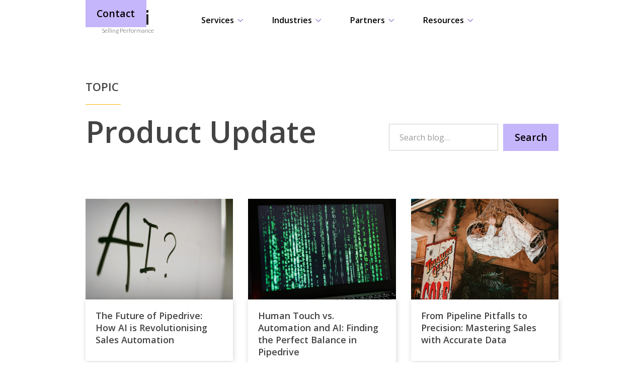

--- FILE ---
content_type: text/html; charset=utf-8
request_url: https://www.motii.co/category/product-update
body_size: 11252
content:
<!DOCTYPE html><!-- Last Published: Fri Jan 23 2026 03:22:24 GMT+0000 (Coordinated Universal Time) --><html data-wf-domain="www.motii.co" data-wf-page="610f2fe81b106f50e261a3ac" data-wf-site="610f2fe81b106f21e761a39c" lang="en" data-wf-collection="610f2fe81b106f01a961a3fd" data-wf-item-slug="product-update"><head><meta charset="utf-8"/><title>Motii Blog - Product Update</title><meta content="Start your journey to sales disruption today - Pipedrive CRM Experts who specialise in CRM implementation, Consultancy and Training for High-Performing Sales Teams." name="description"/><meta content="Motii Blog - Product Update" property="og:title"/><meta content="Start your journey to sales disruption today - Pipedrive CRM Experts who specialise in CRM implementation, Consultancy and Training for High-Performing Sales Teams." property="og:description"/><meta content="Motii Blog - Product Update" property="twitter:title"/><meta content="Start your journey to sales disruption today - Pipedrive CRM Experts who specialise in CRM implementation, Consultancy and Training for High-Performing Sales Teams." property="twitter:description"/><meta property="og:type" content="website"/><meta content="summary_large_image" name="twitter:card"/><meta content="width=device-width, initial-scale=1" name="viewport"/><link href="https://cdn.prod.website-files.com/610f2fe81b106f21e761a39c/css/motii-v4.webflow.shared.1a428be6d.min.css" rel="stylesheet" type="text/css" integrity="sha384-GkKL5tbN4RGt+DsaW3etipg18PmZARobVzQ+1SG3BI8FR+Ws3BVazs55id+1pb+0" crossorigin="anonymous"/><link href="https://fonts.googleapis.com" rel="preconnect"/><link href="https://fonts.gstatic.com" rel="preconnect" crossorigin="anonymous"/><script src="https://ajax.googleapis.com/ajax/libs/webfont/1.6.26/webfont.js" type="text/javascript"></script><script type="text/javascript">WebFont.load({  google: {    families: ["Lato:100,100italic,300,300italic,400,400italic,700,700italic,900,900italic","Open Sans:300,300italic,400,400italic,600,600italic,700,700italic,800,800italic","Montserrat:100,100italic,200,200italic,300,300italic,400,400italic,500,500italic,600,600italic,700,700italic,800,800italic,900,900italic"]  }});</script><script type="text/javascript">!function(o,c){var n=c.documentElement,t=" w-mod-";n.className+=t+"js",("ontouchstart"in o||o.DocumentTouch&&c instanceof DocumentTouch)&&(n.className+=t+"touch")}(window,document);</script><link href="https://cdn.prod.website-files.com/610f2fe81b106f21e761a39c/610f2fe81b106ff33861a3e3_Motii-favicon.png" rel="shortcut icon" type="image/x-icon"/><link href="https://cdn.prod.website-files.com/610f2fe81b106f21e761a39c/610f2fe81b106f0b6a61a3e4_Motii-webclip.png" rel="apple-touch-icon"/><link href="https://www.motii.co/category/product-update" rel="canonical"/><meta name="google-site-verification" content="LEePg3DPat_sARysT0le__j9T-7CT06BnNFaJXdtTJc" />


<!-- Pipedrive tracking code -->
<script> (function(ss,ex){ window.ldfdr=window.ldfdr||function(){(ldfdr._q=ldfdr._q||[]).push([].slice.call(arguments));}; (function(d,s){ fs=d.getElementsByTagName(s)[0]; function ce(src){ var cs=d.createElement(s); cs.src=src; cs.async=1; fs.parentNode.insertBefore(cs,fs); }; ce('https://sc.lfeeder.com/lftracker_v1_'+ss+(ex?'_'+ex:'')+'.js'); })(document,'script'); })('Xbp1oaEWLZq7EdVj'); </script>

<!-- Ortto motiicrm capture code -->
<script>
    window.ap3c = window.ap3c || {};
    var ap3c = window.ap3c;
    ap3c.cmd = ap3c.cmd || [];
    ap3c.cmd.push(function() {
        ap3c.init('YYC8iqokYdPfpGfHbW90aWljcm0', 'https://capture-api.autopilotapp.com/');
        ap3c.track({v: 0});
    });
    var s, t; s = document.createElement('script'); s.type = 'text/javascript'; s.src = "https://cdn2l.ink/app.js";
    t = document.getElementsByTagName('script')[0]; t.parentNode.insertBefore(s, t);
</script>

<!-- Fullstory code -->
<script>
window['_fs_debug'] = false;
window['_fs_host'] = 'fullstory.com';
window['_fs_script'] = 'edge.fullstory.com/s/fs.js';
window['_fs_org'] = 'o-19V78B-na1';
window['_fs_namespace'] = 'FS';
(function(m,n,e,t,l,o,g,y){
    if (e in m) {if(m.console && m.console.log) { m.console.log('FullStory namespace conflict. Please set window["_fs_namespace"].');} return;}
    g=m[e]=function(a,b,s){g.q?g.q.push([a,b,s]):g._api(a,b,s);};g.q=[];
    o=n.createElement(t);o.async=1;o.crossOrigin='anonymous';o.src='https://'+_fs_script;
    y=n.getElementsByTagName(t)[0];y.parentNode.insertBefore(o,y);
    g.identify=function(i,v,s){g(l,{uid:i},s);if(v)g(l,v,s)};g.setUserVars=function(v,s){g(l,v,s)};g.event=function(i,v,s){g('event',{n:i,p:v},s)};
    g.anonymize=function(){g.identify(!!0)};
    g.shutdown=function(){g("rec",!1)};g.restart=function(){g("rec",!0)};
    g.log = function(a,b){g("log",[a,b])};
    g.consent=function(a){g("consent",!arguments.length||a)};
    g.identifyAccount=function(i,v){o='account';v=v||{};v.acctId=i;g(o,v)};
    g.clearUserCookie=function(){};
    g.setVars=function(n, p){g('setVars',[n,p]);};
    g._w={};y='XMLHttpRequest';g._w[y]=m[y];y='fetch';g._w[y]=m[y];
    if(m[y])m[y]=function(){return g._w[y].apply(this,arguments)};
    g._v="1.3.0";
})(window,document,window['_fs_namespace'],'script','user');
</script>
<script type="text/javascript">(function(o){var b="https://briskeagle.io/anywhere/",t="3387b852aa5d4e729aeb97ca0ed4b0a8641c407c39d54beeaf9ba2c2124848a9",a=window.AutopilotAnywhere={_runQueue:[],run:function(){this._runQueue.push(arguments);}},c=encodeURIComponent,s="SCRIPT",d=document,l=d.getElementsByTagName(s)[0],p="t="+c(d.title||"")+"&u="+c(d.location.href||"")+"&r="+c(d.referrer||""),j="text/javascript",z,y;if(!window.Autopilot) window.Autopilot=a;if(o.app) p="devmode=true&"+p;z=function(src,asy){var e=d.createElement(s);e.src=src;e.type=j;e.async=asy;l.parentNode.insertBefore(e,l);};y=function(){z(b+t+'?'+p,true);};if(window.attachEvent){window.attachEvent("onload",y);}else{window.addEventListener("load",y,false);}})({});</script>

<script>
  (function(){
    window.ldfdr = window.ldfdr || {};
    (function(d, s, ss, fs){
      fs = d.getElementsByTagName(s)[0];
      function ce(src){
        var cs  = d.createElement(s);
        cs.src = src;
        setTimeout(function(){fs.parentNode.insertBefore(cs,fs)}, 1);
      }
      ce(ss);
    })(document, 'script', 'https://sc.lfeeder.com/lftracker_v1_YEgkB8l9Jrz7ep3Z.js');
  })();
</script>



<script>window.pipedriveLeadboosterConfig = {base: 'leadbooster-chat.pipedrive.com',companyId: 7769023,playbookUuid: '34264534-87e2-4fd1-9ca9-b5c4d3488b09',version: 2};(function () {var w = window;if (w.LeadBooster) {console.warn('LeadBooster already exists');} else {w.LeadBooster = {q: [],on: function (n, h) {this.q.push({ t: 'o', n: n, h: h });},trigger: function (n) {this.q.push({ t: 't', n: n });},};}})();</script><script src="https://leadbooster-chat.pipedrive.com/assets/loader.js" async></script>

<script type="text/javascript"> _linkedin_partner_id = "4423436"; window._linkedin_data_partner_ids = window._linkedin_data_partner_ids || []; window._linkedin_data_partner_ids.push(_linkedin_partner_id); </script><script type="text/javascript"> (function(l) { if (!l){window.lintrk = function(a,b){window.lintrk.q.push([a,b])}; window.lintrk.q=[]} var s = document.getElementsByTagName("script")[0]; var b = document.createElement("script"); b.type = "text/javascript";b.async = true; b.src = "https://snap.licdn.com/li.lms-analytics/insight.min.js"; s.parentNode.insertBefore(b, s);})(window.lintrk); </script> <noscript> <img height="1" width="1" style="display:none;" alt="" src="https://px.ads.linkedin.com/collect/?pid=4423436&fmt=gif" /> </noscript>

<script async src=https://www.googletagmanager.com/gtag/js?id=UA-177898047-1></script>

<script>

window.dataLayer = window.dataLayer || [];

function gtag(){dataLayer.push(arguments);}

gtag('js', new Date());

gtag('config', 'UA-177898047-1');

  gtag('config', 'AW-787930380');

</script>

<!-- Google Tag Manager -->
<script>(function(w,d,s,l,i){w[l]=w[l]||[];w[l].push({'gtm.start':
new Date().getTime(),event:'gtm.js'});var f=d.getElementsByTagName(s)[0],
j=d.createElement(s),dl=l!='dataLayer'?'&l='+l:'';j.async=true;j.src=
'https://www.googletagmanager.com/gtm.js?id='+i+dl;f.parentNode.insertBefore(j,f);
})(window,document,'script','dataLayer','GTM-5VHGJD2T');</script>
<!-- End Google Tag Manager -->

<script type="application/ld+json">
      {
  "@context": "https://schema.org",
  "@type": "ProfessionalService",
  "@id": "https://www.motii.co/#ID",
  "additionalType": "https://www.wikidata.org/wiki/Q1369723",
  "name": "Motii",
  "alternatename": "Motii.co",
  "image": "https://cdn.prod.website-files.com/610f2fe81b106f21e761a39c/65ce6a7e033480a26f9bd45a_Motti_global.png",
  "url": "https://www.motii.co/",
  "knowsAbout": ["https://www.wikidata.org/wiki/Q485643","https://en.wikipedia.org/wiki/Pipedrive","https://www.wikidata.org/wiki/Q7404320"],
  "telephone": "+61 3 8595 5155",
  "AreaServed":  {
    "@type": "Country",
    "name": ["Australia","New Zealand","Singapore","Malaysia","Indonesia","Thailand"]
    },
   "award": "Pipedrive Global Partner of the Year",
  "address": {
    "@type": "PostalAddress",
    "streetAddress": "17/31 Queen Street",
    "addressLocality": "Melbourne",
    "addressRegion": "VIC",
    "postalCode": "3000",
    "addressCountry": "AU"
  },
    "logo": "https://cdn.prod.website-files.com/610f2fe81b106f21e761a39c/610f39c25b03396c15fd6bfc_Logo-Purple.svg",
  "sameAs": [
    "https://www.facebook.com/motii.co/",
    "https://www.linkedin.com/company/motii-crm/"
  ]
}
    </script>

</head><body><div data-collapse="medium" data-animation="default" data-duration="400" data-easing="ease" data-easing2="ease" role="banner" class="navbar w-nav"><div class="nav-container w-container"><a href="/" class="brand w-nav-brand"><img width="125" loading="lazy" alt="Motii Logo" src="https://cdn.prod.website-files.com/610f2fe81b106f21e761a39c/610f39c25b03396c15fd6bfc_Logo-Purple.svg"/><div class="brand-container-strapline"><div class="brand-strapline">Selling Performance</div></div></a><nav role="navigation" class="playground-nav_menu w-nav-menu"><div data-delay="0" data-hover="true" class="dropdown-sub-nav w-dropdown"><div class="nav-link-container playground w-dropdown-toggle"><div class="nav-label playground">Services</div><img width="15" loading="lazy" alt="Menu chevron" src="https://cdn.prod.website-files.com/610f2fe81b106f21e761a39c/664ea82e93aaf62cba3baec0_CaretDown.svg" class="nav-chevron playground"/></div><nav class="dropdown-list services w-dropdown-list"><div class="nav-symbol-wrap"><div class="nav-grid-container _4-col"><a data-w-id="e0683bab-24a5-6e93-5fe3-817eaf3d94d8" href="/services/custom" class="industry-item nav-purple w-inline-block"><div class="nav-icon-wrap"><img src="https://cdn.prod.website-files.com/610f2fe81b106f21e761a39c/610f2fe81b106f4cf561a463_Icon%20performanceblack.svg" loading="lazy" width="51" alt="" class="industry-item-icon"/></div><div class="industry-heading nav">CRM Customisation</div><div class="industry-heading-cta copy">We&#x27;re experts in deploying CRM for high value industries.</div></a><a data-w-id="e0683bab-24a5-6e93-5fe3-817eaf3d94ed" href="/services/auto-integrate" class="industry-item nav-purple w-inline-block"><div class="nav-icon-wrap"><img src="https://cdn.prod.website-files.com/610f2fe81b106f21e761a39c/610f2fe81b106f365161a45f_Icon%20blocksblack.svg" loading="lazy" width="51" alt="" class="industry-item-icon"/></div><div class="industry-heading nav">Automations &amp; Integration</div><div class="industry-heading-cta copy">The latest and greatest integration and automation.</div></a><a data-w-id="01f58e44-0510-93cc-42f4-2dd0914c9d4d" href="/services/motii-studio" class="industry-item nav-purple w-inline-block"><div class="nav-icon-wrap"><img src="https://cdn.prod.website-files.com/610f2fe81b106f21e761a39c/66285797da0d9fec56bcd65b_ChartLineUp.svg" loading="lazy" width="51" alt="" class="industry-item-icon"/></div><div class="industry-heading nav">Motii Reporting Studio</div><div class="industry-heading-cta copy">Reveal the true &#x27;return on ad spend&#x27; to gain insights into your advertising</div></a><a data-w-id="9de22aac-cf6c-292d-2de2-8bc374491f5b" href="/services/motiicare" class="industry-item nav-purple w-inline-block"><div class="nav-icon-wrap"><img src="https://cdn.prod.website-files.com/610f2fe81b106f21e761a39c/662856fa6072f24bf8dd69bc_HeartStraight.svg" loading="lazy" width="51" alt="" class="industry-item-icon"/></div><div class="industry-heading nav">MotiiCare</div><div class="industry-heading-cta copy">Managed services &amp; support for CRM best practice &amp; performance</div></a><a data-w-id="e0683bab-24a5-6e93-5fe3-817eaf3d94df" href="/services/sales-operations" class="industry-item nav-purple w-inline-block"><div class="nav-icon-wrap"><img src="https://cdn.prod.website-files.com/610f2fe81b106f21e761a39c/610f2fe81b106f580061a460_Icon%20efficiencyblack.svg" loading="lazy" width="51" alt="" class="industry-item-icon"/></div><div class="industry-heading nav">Sales Ops</div><div class="industry-heading-cta copy">Specialists at scaling sales for APAC&#x27;s top performing sales teams.</div></a><a data-w-id="e0683bab-24a5-6e93-5fe3-817eaf3d94e6" href="/services/coaching" class="industry-item nav-purple w-inline-block"><div class="nav-icon-wrap"><img src="https://cdn.prod.website-files.com/610f2fe81b106f21e761a39c/610f2fe81b106fc97d61a45a_Icon%20Motii%20universityblack.svg" loading="lazy" width="51" alt="" class="industry-item-icon"/></div><div class="industry-heading nav">Training</div><div class="industry-heading-cta copy">Create sales superstars and install a performance culture.</div></a></div></div></nav></div><div data-delay="0" data-hover="true" class="dropdown-sub-nav w-dropdown"><div class="nav-link-container playground w-dropdown-toggle"><div class="nav-label playground">Industries</div><img width="15" loading="lazy" alt="Menu chevron" src="https://cdn.prod.website-files.com/610f2fe81b106f21e761a39c/664ea82e93aaf62cba3baec0_CaretDown.svg" class="nav-chevron playground"/></div><nav class="dropdown-list industries w-dropdown-list"><div class="nav-symbol-wrap"><div class="nav-grid-container-industry"><a data-w-id="7d798f57-b7e5-a258-c059-937bedd43c23" href="/industries/saas-it" class="industry-item nav w-inline-block"><img src="https://cdn.prod.website-files.com/610f2fe81b106f21e761a39c/610f2fe81b106f649a61a413_Icon%20openhomewhite.svg" loading="lazy" width="32" alt="" class="industry-item-icon"/><div class="industry-heading nav">SaaS &amp; Software</div><div class="industry-heading-cta">Explore</div></a><a data-w-id="7d798f57-b7e5-a258-c059-937bedd43c29" href="/industries/property-development" class="industry-item nav w-inline-block"><img src="https://cdn.prod.website-files.com/610f2fe81b106f21e761a39c/610f2fe81b106f553e61a419_Icon%20real%20estatewhite.svg" loading="lazy" width="52" alt="" class="industry-item-icon"/><div class="industry-heading nav">Property Developers</div><div class="industry-heading-cta">Explore</div></a><a data-w-id="7d798f57-b7e5-a258-c059-937bedd43c2f" href="/industries/construction" class="industry-item nav w-inline-block"><img src="https://cdn.prod.website-files.com/610f2fe81b106f21e761a39c/610f47166c37056c916e31e2_construction.svg" loading="lazy" width="44" alt="" class="industry-item-icon"/><div class="industry-heading nav">Construction </div><div class="industry-heading-cta">Explore</div></a><a data-w-id="7d798f57-b7e5-a258-c059-937bedd43c35" href="/industries/manufacturing" class="industry-item nav w-inline-block"><img src="https://cdn.prod.website-files.com/610f2fe81b106f21e761a39c/6126acda46bf87b73dd3d249_Manufacturing%20icon.svg" loading="lazy" width="49" alt="Factory Icon" class="industry-item-icon"/><div class="industry-heading nav">Manufacturing</div><div class="industry-heading-cta">Explore</div></a><a data-w-id="7d798f57-b7e5-a258-c059-937bedd43c3b" href="/industries/finance-and-payments" class="industry-item nav w-inline-block"><img src="https://cdn.prod.website-files.com/610f2fe81b106f21e761a39c/610f2fe81b106f726761a425_Icon%20efficiencywhite.svg" loading="lazy" width="49" alt="" class="industry-item-icon"/><div class="industry-heading nav">Finance &amp; Payments</div><div class="industry-heading-cta">Explore</div></a><a data-w-id="7d798f57-b7e5-a258-c059-937bedd43c41" href="/industries/b2b" class="industry-item nav w-inline-block"><img src="https://cdn.prod.website-files.com/610f2fe81b106f21e761a39c/615f7136930c482967061edb_brief%20case.svg" loading="lazy" width="51" alt="Briefcase Icon" class="industry-item-icon"/><div class="industry-heading nav">B2B</div><div class="industry-heading-cta">Explore</div></a></div></div></nav></div><div data-delay="0" data-hover="true" class="dropdown-sub-nav w-dropdown"><div class="nav-link-container playground w-dropdown-toggle"><div class="nav-label playground">Partners</div><img width="15" loading="lazy" alt="Menu chevron" src="https://cdn.prod.website-files.com/610f2fe81b106f21e761a39c/664ea82e93aaf62cba3baec0_CaretDown.svg" class="nav-chevron playground"/></div><nav class="dropdown-list partners w-dropdown-list"><div class="nav-symbol-wrap"><div id="nav" class="nav-grid-container _5-col"><a data-w-id="ff2cef04-2ebc-d4e2-0aaf-224745290868" href="/partners/pipedrive" class="industry-item nav-green w-inline-block"><div class="nav-dropdown-item-image_wrap"><img src="https://cdn.prod.website-files.com/610f2fe81b106f21e761a39c/635ef52847d1617f9a934cb2_New%20Pipdrive_logo_green%201.avif" loading="lazy" width="154" alt=""/></div><div class="industry-heading nav partner">Pipedrive CRM</div><div class="industry-heading-cta copy">Pipedrive is the worlds leading CRM that we tailor to your business</div></a><a data-w-id="ff2cef04-2ebc-d4e2-0aaf-22474529086f" href="/partners/monday-com" class="industry-item nav-green w-inline-block"><div class="nav-dropdown-item-image_wrap"><img src="https://cdn.prod.website-files.com/610f2fe81b106f21e761a39c/62a01b7e5631813bcf75cc43_Nav-Monday.avif" loading="lazy" width="179" alt=""/></div><div class="industry-heading nav partner">monday.com</div><div class="industry-heading-cta copy">Let us optimise your operations workflow with monday.com </div></a><a data-w-id="ff2cef04-2ebc-d4e2-0aaf-224745290876" href="/partners/justcall" class="industry-item nav-green w-inline-block"><div class="nav-dropdown-item-image_wrap"><img src="https://cdn.prod.website-files.com/610f2fe81b106f21e761a39c/62a01b8ac5f97c5e137190b9_Nav-JustCall.avif" loading="lazy" width="159" alt=""/></div><div class="industry-heading nav partner">JustCall</div><div class="industry-heading-cta copy">We can seamlessly integrate your calls and messaging with JustCall</div></a><a data-w-id="ff2cef04-2ebc-d4e2-0aaf-22474529087d" href="/partners/pandadoc" class="industry-item nav-green w-inline-block"><div class="nav-dropdown-item-image_wrap"><img src="https://cdn.prod.website-files.com/610f2fe81b106f21e761a39c/62a01b9886196d70cbae2817_Nav-PandaDoc.avif" loading="lazy" width="181" alt=""/></div><div class="industry-heading nav partner">PandaDoc</div><div class="industry-heading-cta copy">Easy and efficient  document and sign off with PandaDoc</div></a></div></div></nav></div><div data-delay="0" data-hover="true" class="dropdown-sub-nav w-dropdown"><div class="nav-link-container playground w-dropdown-toggle"><div class="nav-label playground">Resources</div><img width="15" loading="lazy" alt="Menu chevron" src="https://cdn.prod.website-files.com/610f2fe81b106f21e761a39c/664ea82e93aaf62cba3baec0_CaretDown.svg" class="nav-chevron playground"/></div><nav class="dropdown-list why-motii w-dropdown-list"><div class="nav-symbol-wrap"><div class="nav-col-1 why-motti"><h4 class="heading-nav-dd-col">We’re the trusted Partners for high-value sales</h4><div class="nav-dd-item-container"><div class="nav-dd-item-content-container"><div class="nav-dd-item-description">See how Motii is transforming sales for Asia Pacific&#x27;s high performance business.</div></div></div></div><div class="nav-col-1 link-col"><ul role="list" class="list-nav"><li id="Nav-list_item" class="nav-list-item"><a href="/resources/why-motii" class="nav-link-style">About us</a></li><li id="Nav-list_item" class="nav-list-item"><a href="/resources/process" class="nav-link-style">Our Process</a></li><li id="Nav-list_item" class="nav-list-item"><a href="/resources/team" class="nav-link-style">Team</a></li><li id="Nav-list_item" class="nav-list-item"><a href="/resources/case-studies" class="nav-link-style">Case studies</a></li><li id="Nav-list_item" class="nav-list-item"><a href="/resources/blog" class="nav-link-style">Blog</a></li><li id="Nav-list_item" class="nav-list-item"><a href="/resources/faq" class="nav-link-style">FAQ</a></li></ul><div class="nav-dd-item-container"><div class="nav-dd-item-content-container"></div></div></div><div class="nav-col-1 growth-phase"><img src="https://cdn.prod.website-files.com/610f2fe81b106f21e761a39c/61160b4528fce30fa6963435_icone%20growth%20phase.svg" loading="lazy" alt="" class="image-9"/><div><h4 class="heading-nav-dd-col">Planning a Growth Surge?</h4><div class="nav-dd-item-description margin-bottom-20">Speak to us - we&#x27;re the experts in scaling selling at speed.</div><a href="/about/contact" class="button-medium w-button">Book a call</a></div></div></div></nav></div><div class="nav-container-contact_btn mobile"><a href="/about/contact" class="button-medium w-button">Contact</a></div></nav><div class="nav-container-contact_btn"><a href="/about/contact" class="button-medium w-button">Contact</a></div><div class="menu-button w-nav-button"><div class="w-icon-nav-menu"></div></div></div></div><div class="section-hero default"><div class="header-hero-container sub-page w-container"><div class="subpage-header-container"><div class="header-hero-title-container subpage"><h1 class="heading-hero-preheading">Topic</h1><div class="breaker-white"></div><h2 class="heading-hero small">Product Update</h2></div><div class="search-controls-continaer"><form action="/search" class="search-controls-wrap w-form"><input class="search-input w-input" maxlength="256" name="query" placeholder="Search blog…" type="search" id="search" required=""/><input type="submit" class="button-medium w-button" value="Search"/></form></div></div></div></div><div class="section-topic"><div class="container-topic w-container"><div class="blog-topic-index w-dyn-list"><div role="list" class="blog_home-collection_list w-dyn-items"><div role="listitem" class="blog_homecollection-item w-dyn-item"><div style="background-image:url(&quot;https://cdn.prod.website-files.com/610f2fe81b106f1b5561a3bc/66791178332aaeafe323f7d4_nahrizul-kadri-OAsF0QMRWlA-unsplash%20(1).jpg&quot;)" class="blog-home-image"></div><div class="blog_home-content-card"><a href="/post/the-future-of-pipedrive-how-ai-is-revolutionising-sales-automation" class="blog-link-block w-inline-block"><h3 class="heading-blog-home">The Future of Pipedrive: How AI is Revolutionising Sales Automation</h3></a></div></div><div role="listitem" class="blog_homecollection-item w-dyn-item"><div style="background-image:url(&quot;https://cdn.prod.website-files.com/610f2fe81b106f1b5561a3bc/665d48cf039993d2b07a6202_Matrix.jpg&quot;)" class="blog-home-image"></div><div class="blog_home-content-card"><a href="/post/human-touch-vs-automation-and-ai-finding-the-perfect-balance-in-pipedrive" class="blog-link-block w-inline-block"><h3 class="heading-blog-home">Human Touch vs. Automation and AI: Finding the Perfect Balance in Pipedrive</h3></a></div></div><div role="listitem" class="blog_homecollection-item w-dyn-item"><div style="background-image:url(&quot;https://cdn.prod.website-files.com/610f2fe81b106f1b5561a3bc/66457579323f72d8e7d2f232_sean-foster-wSY_EuTSK9Q-unsplash%20(1).jpg&quot;)" class="blog-home-image"></div><div class="blog_home-content-card"><a href="/post/from-pipeline-pitfalls-to-precision-mastering-sales-with-accurate-data" class="blog-link-block w-inline-block"><h3 class="heading-blog-home">From Pipeline Pitfalls to Precision: Mastering Sales with Accurate Data</h3></a></div></div><div role="listitem" class="blog_homecollection-item w-dyn-item"><div style="background-image:url(&quot;https://cdn.prod.website-files.com/610f2fe81b106f1b5561a3bc/61b05c5f0c8164d0ac3cef33_chester-alvarez-bphc6kyobMg-unsplash.jpg&quot;)" class="blog-home-image"></div><div class="blog_home-content-card"><a href="/post/cutting-through-pipedrive-app-crm-jargon" class="blog-link-block w-inline-block"><h3 class="heading-blog-home">Cutting Through Pipedrive App CRM Jargon</h3></a></div></div><div role="listitem" class="blog_homecollection-item w-dyn-item"><div style="background-image:url(&quot;https://cdn.prod.website-files.com/610f2fe81b106f1b5561a3bc/61b059a2c7555d78c0f849d6_markus-spiske-cvBBO4PzWPg-unsplash%20(1).jpg&quot;)" class="blog-home-image"></div><div class="blog_home-content-card"><a href="/post/why-did-motii-build-an-api-client-on-top-of-pipedrive" class="blog-link-block w-inline-block"><h3 class="heading-blog-home">Why did Motii build an API client on top of Pipedrive? </h3></a></div></div><div role="listitem" class="blog_homecollection-item w-dyn-item"><div style="background-image:url(&quot;https://cdn.prod.website-files.com/610f2fe81b106f1b5561a3bc/610f2fe81b106fc6b161a4b4_Unicorn%20shutterstock_flip%20square.jpg&quot;)" class="blog-home-image"></div><div class="blog_home-content-card"><a href="/post/motii-saddles-up-to-ride-pipedrives-new-unicorn" class="blog-link-block w-inline-block"><h3 class="heading-blog-home">Motii Saddles up to ride Pipedrive’s new Unicorn</h3></a></div></div><div role="listitem" class="blog_homecollection-item w-dyn-item"><div style="background-image:url(&quot;https://cdn.prod.website-files.com/610f2fe81b106f1b5561a3bc/610f2fe81b106f0ffa61a49e_5f3f934f41d84671c8ec77fa_robin-benzrihem-MfhETsgQM6A-unsplash.jpeg&quot;)" class="blog-home-image"></div><div class="blog_home-content-card"><a href="/post/pipedrive-releases-new-features-pricing-tiers" class="blog-link-block w-inline-block"><h3 class="heading-blog-home">Pipedrive releases new features + pricing tiers</h3></a></div></div><div role="listitem" class="blog_homecollection-item w-dyn-item"><div style="background-image:url(&quot;https://cdn.prod.website-files.com/610f2fe81b106f1b5561a3bc/610f2fe81b106f60a061a410_image%2050.jpg&quot;)" class="blog-home-image"></div><div class="blog_home-content-card"><a href="/post/motii-launches-vendor-reports-for-real-estate" class="blog-link-block w-inline-block"><h3 class="heading-blog-home">Motii launches vendor reports for real estate</h3></a></div></div></div></div></div></div><div class="enquiry-section"><div class="playground-bgcolour-container"><div class="studio-container-cta_footer playground footer w-container"><div class="container-cta_headline-col"><h3 class="heading-large">Contact us and <span class="text_highlight">start your growth journey today</span></h3><div class="studio-spacer-2rem"></div></div><div class="studio-cta_footer-form_col"><div class="feature-button-container hide"><a href="https://bit.ly/motiiben45" target="_blank" class="button-medium large hide w-button">Book a Demo</a></div><a href="/about/contact" class="button-large w-button">Book Your Free Discovery Call Today</a></div></div><div class="w-container"><h4 class="footer-header"><span class="text_highlight yellow">Technology Partners</span></h4><div class="w-layout-grid footer-grid-partners"><div id="w-node-b60ca9a0-18e7-cf61-1bf1-1690f0044468-f0044450" class="footer-col"><div class="footer-col partners"><div class="footer-partner-logo-wrap"><img width="146" loading="lazy" alt="" src="https://cdn.prod.website-files.com/610f2fe81b106f21e761a39c/635ef52847d1617f9a934cb2_New%20Pipdrive_logo_green%201.avif"/></div><ul role="list" class="footer-list-nav"><li class="footer-list-item"><a href="https://bit.ly/3vkN8xc" target="_blank" class="footer-nav_link">Click here for a 30 day free trial</a></li></ul></div></div><div class="footer-col"><div class="footer-partner-logo-wrap item-2"><img width="153" loading="lazy" alt="" src="https://cdn.prod.website-files.com/610f2fe81b106f21e761a39c/6206b20c1f60e0c4fc87c025_monday%20_with_black_text.svg"/></div><ul role="list" class="footer-list-nav"><li class="footer-list-item"><a href="https://bit.ly/3PEbpW5" target="_blank" class="footer-nav_link">Click here for a 14 day free trial </a></li></ul></div><div class="footer-col"><div class="footer-partner-logo-wrap item-3"><img width="146" loading="lazy" alt="" src="https://cdn.prod.website-files.com/610f2fe81b106f21e761a39c/62a01b8ac5f97c5e137190b9_Nav-JustCall.avif"/></div><ul role="list" class="footer-list-nav"><li class="footer-list-item"><a href="https://justcall.io/?fp_ref=motii" target="_blank" class="footer-nav_link">Click here for a 14 day free trial </a></li></ul></div><div class="footer-col"><div class="footer-partner-logo-wrap item-4"><img src="https://cdn.prod.website-files.com/610f2fe81b106f21e761a39c/62a01b9886196d70cbae2817_Nav-PandaDoc.avif" loading="lazy" width="164" alt=""/></div><ul role="list" class="footer-list-nav"><li class="footer-list-item"><a href="https://bit.ly/3TrT93j" target="_blank" class="footer-nav_link">Click here for a 14 day free trial </a></li></ul></div><div class="footer-col"><div class="footer-partner-logo-wrap item-4"><img src="https://cdn.prod.website-files.com/610f2fe81b106f21e761a39c/664ee9108e3bf3a9f8f8ad3d_Surfe.svg" loading="lazy" width="86" alt=""/></div><ul role="list" class="footer-list-nav"><li class="footer-list-item"><a href="https://app.surfe.com/sign-up?kfl_ln=motii" target="_blank" class="footer-nav_link">Click here for a 14 day free trial </a></li></ul></div></div><h4 class="footer-header"><span class="text_highlight yellow">Business Services</span></h4><div class="w-layout-grid footer-grid--services"><div class="footer-col"><ul role="list" class="footer-list-nav"><li class="footer-list-item"><a href="/partners/pipedrive" class="footer-sub-header-link w-inline-block"><h5 class="footer-subheader playground">Pipedrive CRM</h5></a></li><li class="footer-list-item"><a href="https://www.motii.co/pipedrive#CRM" class="footer-nav_link">Visual CRM</a></li><li class="footer-list-item"><a href="https://www.motii.co/pipedrive#CRM" class="footer-nav_link">Lead management</a></li><li class="footer-list-item"><a href="https://www.motii.co/pipedrive#CRM" class="footer-nav_link">Track deals</a></li><li class="footer-list-item"><a href="https://www.motii.co/pipedrive#CRM" class="footer-nav_link">Mobile app</a></li><li class="footer-list-item"><a href="https://www.motii.co/pipedrive#CRM" class="footer-nav_link">Reports</a></li><li class="footer-list-item"><a href="https://www.motii.co/pipedrive#CRM" class="footer-nav_link">Forms</a></li></ul></div><div class="footer-col"><ul role="list" class="footer-list-nav"><li class="footer-list-item"><a href="/services/motii-studio" class="footer-sub-header-link w-inline-block"><h5 class="footer-subheader playground">Motii Reporting Studio</h5></a></li><li class="footer-list-item"><a href="/services/motii-studio" class="footer-nav_link">Real time Ad Spend</a></li><li class="footer-list-item"><a href="/services/motii-studio" class="footer-nav_link">Guide Strategic Choices</a></li><li class="footer-list-item"><a href="/services/motii-studio" class="footer-nav_link">See Real Costs</a></li><li class="footer-list-item"><a href="/services/motii-studio" class="footer-nav_link">Optimise Spending</a></li><li class="footer-list-item"><a href="/services/motii-studio" class="footer-nav_link">Get Management Reports<br/></a></li></ul></div><div class="footer-col"><ul role="list" class="footer-list-nav"><li class="footer-list-item"><a href="/services/custom" class="footer-sub-header-link w-inline-block"><h5 class="footer-subheader playground">Customisation</h5></a></li><li class="footer-list-item"><a href="/partners/partners" class="footer-nav_link">Sales tasks</a></li><li class="footer-list-item"><a href="/partners/partners" class="footer-nav_link">Marketing tasks</a></li><li class="footer-list-item"><a href="/services/custom" class="footer-nav_link">Listing uploader</a></li><li class="footer-list-item"><a href="/partners/partners" class="footer-nav_link">Listing downloader</a></li><li class="footer-list-item"><a href="/services/motiicare" class="footer-nav_link">Healthy CRM</a></li><li class="footer-list-item"><a href="/partners/partners" class="footer-nav_link">Wizard</a></li></ul></div><div class="footer-col"><ul role="list" class="footer-list-nav"><li class="footer-list-item"><a href="/services/auto-integrate" class="footer-sub-header-link w-inline-block"><h5 class="footer-subheader playground">Automation</h5></a></li><li class="footer-list-item"><a href="/partners/partners" class="footer-nav_link">Marketing</a></li><li class="footer-list-item"><a href="/partners/partners" class="footer-nav_link">SMS &amp; Messaging</a></li><li class="footer-list-item"><a href="/partners/partners" class="footer-nav_link">Calls</a></li><li class="footer-list-item"><a href="/partners/partners" class="footer-nav_link">Email</a></li><li class="footer-list-item"><a href="/partners/partners" class="footer-nav_link">Document signing</a></li><li class="footer-list-item"><a href="/partners/partners" class="footer-nav_link">Motii API</a></li></ul></div><div id="w-node-_3f44356e-ae16-3c87-6c76-905650baa345-f0044450" class="footer-col"><ul role="list" class="footer-list-nav"><li class="footer-list-item"><a href="/services/motiicare" class="footer-sub-header-link w-inline-block"><h5 class="footer-subheader playground">MotiiCare</h5></a></li><li class="footer-list-item"><a href="/services/motiicare" class="footer-nav_link">Future Proof Your CRM</a></li><li class="footer-list-item"><a href="/services/motiicare" class="footer-nav_link">Data Logging</a></li><li class="footer-list-item"><a href="/services/motiicare" class="footer-nav_link">Contact Verification</a></li><li class="footer-list-item"><a href="/services/motiicare" class="footer-nav_link">Data Hygiene</a></li><li class="footer-list-item"><a href="/services/motiicare" class="footer-nav_link">Strategic Support<br/></a></li></ul></div><div class="footer-col"><a href="/services/coaching" class="link-block-2 w-inline-block"><h5 class="heading-footer-col">Training</h5></a><ul role="list" class="footer-list-nav"><li class="footer-list-item"><a href="/services/coaching" class="footer-nav_link">Superstar Sales People</a></li><li class="footer-list-item"><a href="https://www.youtube.com/watch?v=-TbxI4899eU&amp;list=PL2hbMUi9klR5SG4vC8vIHRPTgZ76cb6BI&amp;pp=iAQB" target="_blank" class="footer-nav_link">Get started with Pipedrive  </a></li><li class="footer-list-item"><a href="https://www.youtube.com/watch?v=Het365-hs2U&amp;list=PL2hbMUi9klR5wwrphQVAaABwSu7Bo-MQB&amp;pp=iAQB" target="_blank" class="footer-nav_link">Next steps with Pipedrive</a></li><li class="footer-list-item"><a href="https://www.youtube.com/@MotiiSales" target="_blank" class="footer-nav_link">YouTube Channel</a></li></ul></div><div class="footer-col"><a href="/industries/industries" class="link-block-2 w-inline-block"><h5 class="heading-footer-col">Industries</h5></a><ul role="list" class="footer-list-nav"><li class="footer-list-item"><a href="/industries/saas-it" class="footer-nav_link">SaaS &amp; IT</a></li><li class="footer-list-item"><a href="/industries/finance-and-payments" class="footer-nav_link">Finance &amp; Payments</a></li><li class="footer-list-item"><a href="/industries/property-development" class="footer-nav_link">Property Development</a></li><li class="footer-list-item"><a href="/industries/business-brokers" class="footer-nav_link">Business Brokers</a></li><li class="footer-list-item"><a href="/industries/manufacturing" class="footer-nav_link">Manufacturing</a></li><li class="footer-list-item"><a href="/industries/construction" class="footer-nav_link">Construction </a></li></ul></div><div class="footer-col"><a href="/resources/why-motii" class="link-block-2 w-inline-block"><h5 class="heading-footer-col">Company</h5></a><ul role="list" class="footer-list-nav"><li class="footer-list-item"><a href="/resources/process" class="footer-nav_link">Our Process</a></li><li class="footer-list-item"><a href="/resources/why-motii" class="footer-nav_link">Why Motii</a></li><li class="footer-list-item"><a href="/resources/team" class="footer-nav_link">Team</a></li><li class="footer-list-item"><a href="/resources/faq" class="footer-nav_link">FAQ</a></li><li class="footer-list-item"><a href="/utility/terms" class="footer-nav_link">Terms &amp; Conditions</a></li><li class="footer-list-item"><a href="/utility/privacy" class="footer-nav_link">Privacy policy</a></li></ul></div><div class="footer-col"><a href="/resources/blog" class="link-block-2 w-inline-block"><h5 class="heading-footer-col">News</h5></a><ul role="list" class="footer-list-nav"><li class="footer-list-item"><a href="/resources/blog" class="footer-nav_link">Blog</a></li><li class="footer-list-item"><a href="/resources/case-studies" class="footer-nav_link">Case studies</a></li><li class="footer-list-item"><a href="https://www.pipedrive.com/en/partner-awards-2023?utm_source=pipedrive&amp;utm_campaign=partnerawards2023&amp;utm_medium=ownedsocial#global-partner" target="_blank" class="footer-nav_link">Pipedrive Global Partner</a></li></ul></div><div class="footer-col"><a href="/about/contact" class="link-block-2 w-inline-block"><h5 class="heading-footer-col">Connect</h5></a><ul role="list" class="footer-list-nav"><li class="footer-list-item"><a href="/about/contact" class="footer-nav_link">Contact</a></li><li class="footer-list-item"><a href="https://www.linkedin.com/company/motii-crm/" target="_blank" class="footer-nav_link">LinkedIn</a></li><li class="footer-list-item"><a href="https://www.facebook.com/motii.co/" target="_blank" class="footer-nav_link">Facebook</a></li></ul></div></div></div></div></div><script src="https://d3e54v103j8qbb.cloudfront.net/js/jquery-3.5.1.min.dc5e7f18c8.js?site=610f2fe81b106f21e761a39c" type="text/javascript" integrity="sha256-9/aliU8dGd2tb6OSsuzixeV4y/faTqgFtohetphbbj0=" crossorigin="anonymous"></script><script src="https://cdn.prod.website-files.com/610f2fe81b106f21e761a39c/js/webflow.schunk.36b8fb49256177c8.js" type="text/javascript" integrity="sha384-4abIlA5/v7XaW1HMXKBgnUuhnjBYJ/Z9C1OSg4OhmVw9O3QeHJ/qJqFBERCDPv7G" crossorigin="anonymous"></script><script src="https://cdn.prod.website-files.com/610f2fe81b106f21e761a39c/js/webflow.schunk.382bc080e477f448.js" type="text/javascript" integrity="sha384-iobirmmHKBLNH541VPcf7kq2fFNnS6lGdAAsvVj5BHjvODnv2yqha6TSNZsdFLJB" crossorigin="anonymous"></script><script src="https://cdn.prod.website-files.com/610f2fe81b106f21e761a39c/js/webflow.e3e22db5.6517aa51e1a794d5.js" type="text/javascript" integrity="sha384-Es8Hx53/k/imI5ES060K5lEBQNlRZpkbNPoJBB/bqY4zo0HiEiyjkk3Na1bQpieq" crossorigin="anonymous"></script><script type="text/javascript"> _linkedin_partner_id = "4423436"; window._linkedin_data_partner_ids = window._linkedin_data_partner_ids || []; window._linkedin_data_partner_ids.push(_linkedin_partner_id); </script><script type="text/javascript"> (function(l) { if (!l){window.lintrk = function(a,b){window.lintrk.q.push([a,b])}; window.lintrk.q=[]} var s = document.getElementsByTagName("script")[0]; var b = document.createElement("script"); b.type = "text/javascript";b.async = true; b.src = "https://snap.licdn.com/li.lms-analytics/insight.min.js"; s.parentNode.insertBefore(b, s);})(window.lintrk); </script> <noscript> <img height="1" width="1" style="display:none;" alt="" src="https://px.ads.linkedin.com/collect/?pid=4423436&fmt=gif" /> </noscript>

<script>

(function() {
  // Wait for the page to fully load
  window.addEventListener('load', function() {
    // Configuration - adjust these values as needed
    const config = {
      maxDays: 30,  // How long to store UTMs (in days)
      storageKey: 'brix_utm_params',  // localStorage key for UTMs
      debug: true  // Set to false to disable console logs
    };
    
    // Helper function for logging
    const log = (message) => {
      if (config.debug) console.log('BRIX Templates:', message);
    };
    
    // Get current URL parameters
    var params = new URLSearchParams(window.location.search);
    
    // If we have UTMs in the URL, store them
    if (params.toString().length > 0) {
      try {
        localStorage.setItem(config.storageKey, params.toString());
        localStorage.setItem(config.storageKey + '_timestamp', Date.now());
        log('UTM parameters saved to localStorage');
      } catch (error) {
        console.warn('Error saving UTMs:', error);
      }
    } else {
      // Try to retrieve stored UTMs
      try {
        const storedParams = localStorage.getItem(config.storageKey);
        const storedTime = localStorage.getItem(config.storageKey + '_timestamp');
        
        if (storedParams && storedTime) {
          // Check if stored UTMs are still valid
          const daysPassed = (Date.now() - parseInt(storedTime, 10)) / (1000 * 60 * 60 * 24);
          
          if (daysPassed < config.maxDays) {
            // Use stored UTMs if they haven't expired
            params = new URLSearchParams(storedParams);
            log('Retrieved valid UTMs from storage');
          } else {
            // Clear expired UTMs
            localStorage.removeItem(config.storageKey);
            localStorage.removeItem(config.storageKey + '_timestamp');
            log('Cleared expired UTMs from storage');
          }
        }
      } catch (error) {
        console.warn('Error retrieving UTMs:', error);
      }
    }
    
    // Add UTMs to all links if we have any parameters
    if (params.toString().length > 0) {
      const links = document.querySelectorAll('a[href]');
      
      links.forEach(function(link) {
        try {
          const url = new URL(link.href);
          params.forEach((value, key) => {
            url.searchParams.set(key, value);
          });
          link.href = url.toString();
        } catch (error) {
          console.warn('Error processing link:', link, error);
        }
      });
      
      log('UTM parameters appended to ' + links.length + ' links');
    }
  });
})();
</script></body></html>

--- FILE ---
content_type: text/css
request_url: https://cdn.prod.website-files.com/610f2fe81b106f21e761a39c/css/motii-v4.webflow.shared.1a428be6d.min.css
body_size: 45598
content:
html{-webkit-text-size-adjust:100%;-ms-text-size-adjust:100%;font-family:sans-serif}body{margin:0}article,aside,details,figcaption,figure,footer,header,hgroup,main,menu,nav,section,summary{display:block}audio,canvas,progress,video{vertical-align:baseline;display:inline-block}audio:not([controls]){height:0;display:none}[hidden],template{display:none}a{background-color:#0000}a:active,a:hover{outline:0}abbr[title]{border-bottom:1px dotted}b,strong{font-weight:700}dfn{font-style:italic}h1{margin:.67em 0;font-size:2em}mark{color:#000;background:#ff0}small{font-size:80%}sub,sup{vertical-align:baseline;font-size:75%;line-height:0;position:relative}sup{top:-.5em}sub{bottom:-.25em}img{border:0}svg:not(:root){overflow:hidden}hr{box-sizing:content-box;height:0}pre{overflow:auto}code,kbd,pre,samp{font-family:monospace;font-size:1em}button,input,optgroup,select,textarea{color:inherit;font:inherit;margin:0}button{overflow:visible}button,select{text-transform:none}button,html input[type=button],input[type=reset]{-webkit-appearance:button;cursor:pointer}button[disabled],html input[disabled]{cursor:default}button::-moz-focus-inner,input::-moz-focus-inner{border:0;padding:0}input{line-height:normal}input[type=checkbox],input[type=radio]{box-sizing:border-box;padding:0}input[type=number]::-webkit-inner-spin-button,input[type=number]::-webkit-outer-spin-button{height:auto}input[type=search]{-webkit-appearance:none}input[type=search]::-webkit-search-cancel-button,input[type=search]::-webkit-search-decoration{-webkit-appearance:none}legend{border:0;padding:0}textarea{overflow:auto}optgroup{font-weight:700}table{border-collapse:collapse;border-spacing:0}td,th{padding:0}@font-face{font-family:webflow-icons;src:url([data-uri])format("truetype");font-weight:400;font-style:normal}[class^=w-icon-],[class*=\ w-icon-]{speak:none;font-variant:normal;text-transform:none;-webkit-font-smoothing:antialiased;-moz-osx-font-smoothing:grayscale;font-style:normal;font-weight:400;line-height:1;font-family:webflow-icons!important}.w-icon-slider-right:before{content:""}.w-icon-slider-left:before{content:""}.w-icon-nav-menu:before{content:""}.w-icon-arrow-down:before,.w-icon-dropdown-toggle:before{content:""}.w-icon-file-upload-remove:before{content:""}.w-icon-file-upload-icon:before{content:""}*{box-sizing:border-box}html{height:100%}body{color:#333;background-color:#fff;min-height:100%;margin:0;font-family:Arial,sans-serif;font-size:14px;line-height:20px}img{vertical-align:middle;max-width:100%;display:inline-block}html.w-mod-touch *{background-attachment:scroll!important}.w-block{display:block}.w-inline-block{max-width:100%;display:inline-block}.w-clearfix:before,.w-clearfix:after{content:" ";grid-area:1/1/2/2;display:table}.w-clearfix:after{clear:both}.w-hidden{display:none}.w-button{color:#fff;line-height:inherit;cursor:pointer;background-color:#3898ec;border:0;border-radius:0;padding:9px 15px;text-decoration:none;display:inline-block}input.w-button{-webkit-appearance:button}html[data-w-dynpage] [data-w-cloak]{color:#0000!important}.w-code-block{margin:unset}pre.w-code-block code{all:inherit}.w-optimization{display:contents}.w-webflow-badge,.w-webflow-badge>img{box-sizing:unset;width:unset;height:unset;max-height:unset;max-width:unset;min-height:unset;min-width:unset;margin:unset;padding:unset;float:unset;clear:unset;border:unset;border-radius:unset;background:unset;background-image:unset;background-position:unset;background-size:unset;background-repeat:unset;background-origin:unset;background-clip:unset;background-attachment:unset;background-color:unset;box-shadow:unset;transform:unset;direction:unset;font-family:unset;font-weight:unset;color:unset;font-size:unset;line-height:unset;font-style:unset;font-variant:unset;text-align:unset;letter-spacing:unset;-webkit-text-decoration:unset;text-decoration:unset;text-indent:unset;text-transform:unset;list-style-type:unset;text-shadow:unset;vertical-align:unset;cursor:unset;white-space:unset;word-break:unset;word-spacing:unset;word-wrap:unset;transition:unset}.w-webflow-badge{white-space:nowrap;cursor:pointer;box-shadow:0 0 0 1px #0000001a,0 1px 3px #0000001a;visibility:visible!important;opacity:1!important;z-index:2147483647!important;color:#aaadb0!important;overflow:unset!important;background-color:#fff!important;border-radius:3px!important;width:auto!important;height:auto!important;margin:0!important;padding:6px!important;font-size:12px!important;line-height:14px!important;text-decoration:none!important;display:inline-block!important;position:fixed!important;inset:auto 12px 12px auto!important;transform:none!important}.w-webflow-badge>img{position:unset;visibility:unset!important;opacity:1!important;vertical-align:middle!important;display:inline-block!important}h1,h2,h3,h4,h5,h6{margin-bottom:10px;font-weight:700}h1{margin-top:20px;font-size:38px;line-height:44px}h2{margin-top:20px;font-size:32px;line-height:36px}h3{margin-top:20px;font-size:24px;line-height:30px}h4{margin-top:10px;font-size:18px;line-height:24px}h5{margin-top:10px;font-size:14px;line-height:20px}h6{margin-top:10px;font-size:12px;line-height:18px}p{margin-top:0;margin-bottom:10px}blockquote{border-left:5px solid #e2e2e2;margin:0 0 10px;padding:10px 20px;font-size:18px;line-height:22px}figure{margin:0 0 10px}figcaption{text-align:center;margin-top:5px}ul,ol{margin-top:0;margin-bottom:10px;padding-left:40px}.w-list-unstyled{padding-left:0;list-style:none}.w-embed:before,.w-embed:after{content:" ";grid-area:1/1/2/2;display:table}.w-embed:after{clear:both}.w-video{width:100%;padding:0;position:relative}.w-video iframe,.w-video object,.w-video embed{border:none;width:100%;height:100%;position:absolute;top:0;left:0}fieldset{border:0;margin:0;padding:0}button,[type=button],[type=reset]{cursor:pointer;-webkit-appearance:button;border:0}.w-form{margin:0 0 15px}.w-form-done{text-align:center;background-color:#ddd;padding:20px;display:none}.w-form-fail{background-color:#ffdede;margin-top:10px;padding:10px;display:none}label{margin-bottom:5px;font-weight:700;display:block}.w-input,.w-select{color:#333;vertical-align:middle;background-color:#fff;border:1px solid #ccc;width:100%;height:38px;margin-bottom:10px;padding:8px 12px;font-size:14px;line-height:1.42857;display:block}.w-input::placeholder,.w-select::placeholder{color:#999}.w-input:focus,.w-select:focus{border-color:#3898ec;outline:0}.w-input[disabled],.w-select[disabled],.w-input[readonly],.w-select[readonly],fieldset[disabled] .w-input,fieldset[disabled] .w-select{cursor:not-allowed}.w-input[disabled]:not(.w-input-disabled),.w-select[disabled]:not(.w-input-disabled),.w-input[readonly],.w-select[readonly],fieldset[disabled]:not(.w-input-disabled) .w-input,fieldset[disabled]:not(.w-input-disabled) .w-select{background-color:#eee}textarea.w-input,textarea.w-select{height:auto}.w-select{background-color:#f3f3f3}.w-select[multiple]{height:auto}.w-form-label{cursor:pointer;margin-bottom:0;font-weight:400;display:inline-block}.w-radio{margin-bottom:5px;padding-left:20px;display:block}.w-radio:before,.w-radio:after{content:" ";grid-area:1/1/2/2;display:table}.w-radio:after{clear:both}.w-radio-input{float:left;margin:3px 0 0 -20px;line-height:normal}.w-file-upload{margin-bottom:10px;display:block}.w-file-upload-input{opacity:0;z-index:-100;width:.1px;height:.1px;position:absolute;overflow:hidden}.w-file-upload-default,.w-file-upload-uploading,.w-file-upload-success{color:#333;display:inline-block}.w-file-upload-error{margin-top:10px;display:block}.w-file-upload-default.w-hidden,.w-file-upload-uploading.w-hidden,.w-file-upload-error.w-hidden,.w-file-upload-success.w-hidden{display:none}.w-file-upload-uploading-btn{cursor:pointer;background-color:#fafafa;border:1px solid #ccc;margin:0;padding:8px 12px;font-size:14px;font-weight:400;display:flex}.w-file-upload-file{background-color:#fafafa;border:1px solid #ccc;flex-grow:1;justify-content:space-between;margin:0;padding:8px 9px 8px 11px;display:flex}.w-file-upload-file-name{font-size:14px;font-weight:400;display:block}.w-file-remove-link{cursor:pointer;width:auto;height:auto;margin-top:3px;margin-left:10px;padding:3px;display:block}.w-icon-file-upload-remove{margin:auto;font-size:10px}.w-file-upload-error-msg{color:#ea384c;padding:2px 0;display:inline-block}.w-file-upload-info{padding:0 12px;line-height:38px;display:inline-block}.w-file-upload-label{cursor:pointer;background-color:#fafafa;border:1px solid #ccc;margin:0;padding:8px 12px;font-size:14px;font-weight:400;display:inline-block}.w-icon-file-upload-icon,.w-icon-file-upload-uploading{width:20px;margin-right:8px;display:inline-block}.w-icon-file-upload-uploading{height:20px}.w-container{max-width:940px;margin-left:auto;margin-right:auto}.w-container:before,.w-container:after{content:" ";grid-area:1/1/2/2;display:table}.w-container:after{clear:both}.w-container .w-row{margin-left:-10px;margin-right:-10px}.w-row:before,.w-row:after{content:" ";grid-area:1/1/2/2;display:table}.w-row:after{clear:both}.w-row .w-row{margin-left:0;margin-right:0}.w-col{float:left;width:100%;min-height:1px;padding-left:10px;padding-right:10px;position:relative}.w-col .w-col{padding-left:0;padding-right:0}.w-col-1{width:8.33333%}.w-col-2{width:16.6667%}.w-col-3{width:25%}.w-col-4{width:33.3333%}.w-col-5{width:41.6667%}.w-col-6{width:50%}.w-col-7{width:58.3333%}.w-col-8{width:66.6667%}.w-col-9{width:75%}.w-col-10{width:83.3333%}.w-col-11{width:91.6667%}.w-col-12{width:100%}.w-hidden-main{display:none!important}@media screen and (max-width:991px){.w-container{max-width:728px}.w-hidden-main{display:inherit!important}.w-hidden-medium{display:none!important}.w-col-medium-1{width:8.33333%}.w-col-medium-2{width:16.6667%}.w-col-medium-3{width:25%}.w-col-medium-4{width:33.3333%}.w-col-medium-5{width:41.6667%}.w-col-medium-6{width:50%}.w-col-medium-7{width:58.3333%}.w-col-medium-8{width:66.6667%}.w-col-medium-9{width:75%}.w-col-medium-10{width:83.3333%}.w-col-medium-11{width:91.6667%}.w-col-medium-12{width:100%}.w-col-stack{width:100%;left:auto;right:auto}}@media screen and (max-width:767px){.w-hidden-main,.w-hidden-medium{display:inherit!important}.w-hidden-small{display:none!important}.w-row,.w-container .w-row{margin-left:0;margin-right:0}.w-col{width:100%;left:auto;right:auto}.w-col-small-1{width:8.33333%}.w-col-small-2{width:16.6667%}.w-col-small-3{width:25%}.w-col-small-4{width:33.3333%}.w-col-small-5{width:41.6667%}.w-col-small-6{width:50%}.w-col-small-7{width:58.3333%}.w-col-small-8{width:66.6667%}.w-col-small-9{width:75%}.w-col-small-10{width:83.3333%}.w-col-small-11{width:91.6667%}.w-col-small-12{width:100%}}@media screen and (max-width:479px){.w-container{max-width:none}.w-hidden-main,.w-hidden-medium,.w-hidden-small{display:inherit!important}.w-hidden-tiny{display:none!important}.w-col{width:100%}.w-col-tiny-1{width:8.33333%}.w-col-tiny-2{width:16.6667%}.w-col-tiny-3{width:25%}.w-col-tiny-4{width:33.3333%}.w-col-tiny-5{width:41.6667%}.w-col-tiny-6{width:50%}.w-col-tiny-7{width:58.3333%}.w-col-tiny-8{width:66.6667%}.w-col-tiny-9{width:75%}.w-col-tiny-10{width:83.3333%}.w-col-tiny-11{width:91.6667%}.w-col-tiny-12{width:100%}}.w-widget{position:relative}.w-widget-map{width:100%;height:400px}.w-widget-map label{width:auto;display:inline}.w-widget-map img{max-width:inherit}.w-widget-map .gm-style-iw{text-align:center}.w-widget-map .gm-style-iw>button{display:none!important}.w-widget-twitter{overflow:hidden}.w-widget-twitter-count-shim{vertical-align:top;text-align:center;background:#fff;border:1px solid #758696;border-radius:3px;width:28px;height:20px;display:inline-block;position:relative}.w-widget-twitter-count-shim *{pointer-events:none;-webkit-user-select:none;user-select:none}.w-widget-twitter-count-shim .w-widget-twitter-count-inner{text-align:center;color:#999;font-family:serif;font-size:15px;line-height:12px;position:relative}.w-widget-twitter-count-shim .w-widget-twitter-count-clear{display:block;position:relative}.w-widget-twitter-count-shim.w--large{width:36px;height:28px}.w-widget-twitter-count-shim.w--large .w-widget-twitter-count-inner{font-size:18px;line-height:18px}.w-widget-twitter-count-shim:not(.w--vertical){margin-left:5px;margin-right:8px}.w-widget-twitter-count-shim:not(.w--vertical).w--large{margin-left:6px}.w-widget-twitter-count-shim:not(.w--vertical):before,.w-widget-twitter-count-shim:not(.w--vertical):after{content:" ";pointer-events:none;border:solid #0000;width:0;height:0;position:absolute;top:50%;left:0}.w-widget-twitter-count-shim:not(.w--vertical):before{border-width:4px;border-color:#75869600 #5d6c7b #75869600 #75869600;margin-top:-4px;margin-left:-9px}.w-widget-twitter-count-shim:not(.w--vertical).w--large:before{border-width:5px;margin-top:-5px;margin-left:-10px}.w-widget-twitter-count-shim:not(.w--vertical):after{border-width:4px;border-color:#fff0 #fff #fff0 #fff0;margin-top:-4px;margin-left:-8px}.w-widget-twitter-count-shim:not(.w--vertical).w--large:after{border-width:5px;margin-top:-5px;margin-left:-9px}.w-widget-twitter-count-shim.w--vertical{width:61px;height:33px;margin-bottom:8px}.w-widget-twitter-count-shim.w--vertical:before,.w-widget-twitter-count-shim.w--vertical:after{content:" ";pointer-events:none;border:solid #0000;width:0;height:0;position:absolute;top:100%;left:50%}.w-widget-twitter-count-shim.w--vertical:before{border-width:5px;border-color:#5d6c7b #75869600 #75869600;margin-left:-5px}.w-widget-twitter-count-shim.w--vertical:after{border-width:4px;border-color:#fff #fff0 #fff0;margin-left:-4px}.w-widget-twitter-count-shim.w--vertical .w-widget-twitter-count-inner{font-size:18px;line-height:22px}.w-widget-twitter-count-shim.w--vertical.w--large{width:76px}.w-background-video{color:#fff;height:500px;position:relative;overflow:hidden}.w-background-video>video{object-fit:cover;z-index:-100;background-position:50%;background-size:cover;width:100%;height:100%;margin:auto;position:absolute;inset:-100%}.w-background-video>video::-webkit-media-controls-start-playback-button{-webkit-appearance:none;display:none!important}.w-background-video--control{background-color:#0000;padding:0;position:absolute;bottom:1em;right:1em}.w-background-video--control>[hidden]{display:none!important}.w-slider{text-align:center;clear:both;-webkit-tap-highlight-color:#0000;tap-highlight-color:#0000;background:#ddd;height:300px;position:relative}.w-slider-mask{z-index:1;white-space:nowrap;height:100%;display:block;position:relative;left:0;right:0;overflow:hidden}.w-slide{vertical-align:top;white-space:normal;text-align:left;width:100%;height:100%;display:inline-block;position:relative}.w-slider-nav{z-index:2;text-align:center;-webkit-tap-highlight-color:#0000;tap-highlight-color:#0000;height:40px;margin:auto;padding-top:10px;position:absolute;inset:auto 0 0}.w-slider-nav.w-round>div{border-radius:100%}.w-slider-nav.w-num>div{font-size:inherit;line-height:inherit;width:auto;height:auto;padding:.2em .5em}.w-slider-nav.w-shadow>div{box-shadow:0 0 3px #3336}.w-slider-nav-invert{color:#fff}.w-slider-nav-invert>div{background-color:#2226}.w-slider-nav-invert>div.w-active{background-color:#222}.w-slider-dot{cursor:pointer;background-color:#fff6;width:1em;height:1em;margin:0 3px .5em;transition:background-color .1s,color .1s;display:inline-block;position:relative}.w-slider-dot.w-active{background-color:#fff}.w-slider-dot:focus{outline:none;box-shadow:0 0 0 2px #fff}.w-slider-dot:focus.w-active{box-shadow:none}.w-slider-arrow-left,.w-slider-arrow-right{cursor:pointer;color:#fff;-webkit-tap-highlight-color:#0000;tap-highlight-color:#0000;-webkit-user-select:none;user-select:none;width:80px;margin:auto;font-size:40px;position:absolute;inset:0;overflow:hidden}.w-slider-arrow-left [class^=w-icon-],.w-slider-arrow-right [class^=w-icon-],.w-slider-arrow-left [class*=\ w-icon-],.w-slider-arrow-right [class*=\ w-icon-]{position:absolute}.w-slider-arrow-left:focus,.w-slider-arrow-right:focus{outline:0}.w-slider-arrow-left{z-index:3;right:auto}.w-slider-arrow-right{z-index:4;left:auto}.w-icon-slider-left,.w-icon-slider-right{width:1em;height:1em;margin:auto;inset:0}.w-slider-aria-label{clip:rect(0 0 0 0);border:0;width:1px;height:1px;margin:-1px;padding:0;position:absolute;overflow:hidden}.w-slider-force-show{display:block!important}.w-dropdown{text-align:left;z-index:900;margin-left:auto;margin-right:auto;display:inline-block;position:relative}.w-dropdown-btn,.w-dropdown-toggle,.w-dropdown-link{vertical-align:top;color:#222;text-align:left;white-space:nowrap;margin-left:auto;margin-right:auto;padding:20px;text-decoration:none;position:relative}.w-dropdown-toggle{-webkit-user-select:none;user-select:none;cursor:pointer;padding-right:40px;display:inline-block}.w-dropdown-toggle:focus{outline:0}.w-icon-dropdown-toggle{width:1em;height:1em;margin:auto 20px auto auto;position:absolute;top:0;bottom:0;right:0}.w-dropdown-list{background:#ddd;min-width:100%;display:none;position:absolute}.w-dropdown-list.w--open{display:block}.w-dropdown-link{color:#222;padding:10px 20px;display:block}.w-dropdown-link.w--current{color:#0082f3}.w-dropdown-link:focus{outline:0}@media screen and (max-width:767px){.w-nav-brand{padding-left:10px}}.w-lightbox-backdrop{cursor:auto;letter-spacing:normal;text-indent:0;text-shadow:none;text-transform:none;visibility:visible;white-space:normal;word-break:normal;word-spacing:normal;word-wrap:normal;color:#fff;text-align:center;z-index:2000;opacity:0;-webkit-user-select:none;-moz-user-select:none;-webkit-tap-highlight-color:transparent;background:#000000e6;outline:0;font-family:Helvetica Neue,Helvetica,Ubuntu,Segoe UI,Verdana,sans-serif;font-size:17px;font-style:normal;font-weight:300;line-height:1.2;list-style:disc;position:fixed;inset:0;-webkit-transform:translate(0)}.w-lightbox-backdrop,.w-lightbox-container{-webkit-overflow-scrolling:touch;height:100%;overflow:auto}.w-lightbox-content{height:100vh;position:relative;overflow:hidden}.w-lightbox-view{opacity:0;width:100vw;height:100vh;position:absolute}.w-lightbox-view:before{content:"";height:100vh}.w-lightbox-group,.w-lightbox-group .w-lightbox-view,.w-lightbox-group .w-lightbox-view:before{height:86vh}.w-lightbox-frame,.w-lightbox-view:before{vertical-align:middle;display:inline-block}.w-lightbox-figure{margin:0;position:relative}.w-lightbox-group .w-lightbox-figure{cursor:pointer}.w-lightbox-img{width:auto;max-width:none;height:auto}.w-lightbox-image{float:none;max-width:100vw;max-height:100vh;display:block}.w-lightbox-group .w-lightbox-image{max-height:86vh}.w-lightbox-caption{text-align:left;text-overflow:ellipsis;white-space:nowrap;background:#0006;padding:.5em 1em;position:absolute;bottom:0;left:0;right:0;overflow:hidden}.w-lightbox-embed{width:100%;height:100%;position:absolute;inset:0}.w-lightbox-control{cursor:pointer;background-position:50%;background-repeat:no-repeat;background-size:24px;width:4em;transition:all .3s;position:absolute;top:0}.w-lightbox-left{background-image:url([data-uri]);display:none;bottom:0;left:0}.w-lightbox-right{background-image:url([data-uri]);display:none;bottom:0;right:0}.w-lightbox-close{background-image:url([data-uri]);background-size:18px;height:2.6em;right:0}.w-lightbox-strip{white-space:nowrap;padding:0 1vh;line-height:0;position:absolute;bottom:0;left:0;right:0;overflow:auto hidden}.w-lightbox-item{box-sizing:content-box;cursor:pointer;width:10vh;padding:2vh 1vh;display:inline-block;-webkit-transform:translate(0,0)}.w-lightbox-active{opacity:.3}.w-lightbox-thumbnail{background:#222;height:10vh;position:relative;overflow:hidden}.w-lightbox-thumbnail-image{position:absolute;top:0;left:0}.w-lightbox-thumbnail .w-lightbox-tall{width:100%;top:50%;transform:translateY(-50%)}.w-lightbox-thumbnail .w-lightbox-wide{height:100%;left:50%;transform:translate(-50%)}.w-lightbox-spinner{box-sizing:border-box;border:5px solid #0006;border-radius:50%;width:40px;height:40px;margin-top:-20px;margin-left:-20px;animation:.8s linear infinite spin;position:absolute;top:50%;left:50%}.w-lightbox-spinner:after{content:"";border:3px solid #0000;border-bottom-color:#fff;border-radius:50%;position:absolute;inset:-4px}.w-lightbox-hide{display:none}.w-lightbox-noscroll{overflow:hidden}@media (min-width:768px){.w-lightbox-content{height:96vh;margin-top:2vh}.w-lightbox-view,.w-lightbox-view:before{height:96vh}.w-lightbox-group,.w-lightbox-group .w-lightbox-view,.w-lightbox-group .w-lightbox-view:before{height:84vh}.w-lightbox-image{max-width:96vw;max-height:96vh}.w-lightbox-group .w-lightbox-image{max-width:82.3vw;max-height:84vh}.w-lightbox-left,.w-lightbox-right{opacity:.5;display:block}.w-lightbox-close{opacity:.8}.w-lightbox-control:hover{opacity:1}}.w-lightbox-inactive,.w-lightbox-inactive:hover{opacity:0}.w-richtext:before,.w-richtext:after{content:" ";grid-area:1/1/2/2;display:table}.w-richtext:after{clear:both}.w-richtext[contenteditable=true]:before,.w-richtext[contenteditable=true]:after{white-space:initial}.w-richtext ol,.w-richtext ul{overflow:hidden}.w-richtext .w-richtext-figure-selected.w-richtext-figure-type-video div:after,.w-richtext .w-richtext-figure-selected[data-rt-type=video] div:after,.w-richtext .w-richtext-figure-selected.w-richtext-figure-type-image div,.w-richtext .w-richtext-figure-selected[data-rt-type=image] div{outline:2px solid #2895f7}.w-richtext figure.w-richtext-figure-type-video>div:after,.w-richtext figure[data-rt-type=video]>div:after{content:"";display:none;position:absolute;inset:0}.w-richtext figure{max-width:60%;position:relative}.w-richtext figure>div:before{cursor:default!important}.w-richtext figure img{width:100%}.w-richtext figure figcaption.w-richtext-figcaption-placeholder{opacity:.6}.w-richtext figure div{color:#0000;font-size:0}.w-richtext figure.w-richtext-figure-type-image,.w-richtext figure[data-rt-type=image]{display:table}.w-richtext figure.w-richtext-figure-type-image>div,.w-richtext figure[data-rt-type=image]>div{display:inline-block}.w-richtext figure.w-richtext-figure-type-image>figcaption,.w-richtext figure[data-rt-type=image]>figcaption{caption-side:bottom;display:table-caption}.w-richtext figure.w-richtext-figure-type-video,.w-richtext figure[data-rt-type=video]{width:60%;height:0}.w-richtext figure.w-richtext-figure-type-video iframe,.w-richtext figure[data-rt-type=video] iframe{width:100%;height:100%;position:absolute;top:0;left:0}.w-richtext figure.w-richtext-figure-type-video>div,.w-richtext figure[data-rt-type=video]>div{width:100%}.w-richtext figure.w-richtext-align-center{clear:both;margin-left:auto;margin-right:auto}.w-richtext figure.w-richtext-align-center.w-richtext-figure-type-image>div,.w-richtext figure.w-richtext-align-center[data-rt-type=image]>div{max-width:100%}.w-richtext figure.w-richtext-align-normal{clear:both}.w-richtext figure.w-richtext-align-fullwidth{text-align:center;clear:both;width:100%;max-width:100%;margin-left:auto;margin-right:auto;display:block}.w-richtext figure.w-richtext-align-fullwidth>div{padding-bottom:inherit;display:inline-block}.w-richtext figure.w-richtext-align-fullwidth>figcaption{display:block}.w-richtext figure.w-richtext-align-floatleft{float:left;clear:none;margin-right:15px}.w-richtext figure.w-richtext-align-floatright{float:right;clear:none;margin-left:15px}.w-nav{z-index:1000;background:#ddd;position:relative}.w-nav:before,.w-nav:after{content:" ";grid-area:1/1/2/2;display:table}.w-nav:after{clear:both}.w-nav-brand{float:left;color:#333;text-decoration:none;position:relative}.w-nav-link{vertical-align:top;color:#222;text-align:left;margin-left:auto;margin-right:auto;padding:20px;text-decoration:none;display:inline-block;position:relative}.w-nav-link.w--current{color:#0082f3}.w-nav-menu{float:right;position:relative}[data-nav-menu-open]{text-align:center;background:#c8c8c8;min-width:200px;position:absolute;top:100%;left:0;right:0;overflow:visible;display:block!important}.w--nav-link-open{display:block;position:relative}.w-nav-overlay{width:100%;display:none;position:absolute;top:100%;left:0;right:0;overflow:hidden}.w-nav-overlay [data-nav-menu-open]{top:0}.w-nav[data-animation=over-left] .w-nav-overlay{width:auto}.w-nav[data-animation=over-left] .w-nav-overlay,.w-nav[data-animation=over-left] [data-nav-menu-open]{z-index:1;top:0;right:auto}.w-nav[data-animation=over-right] .w-nav-overlay{width:auto}.w-nav[data-animation=over-right] .w-nav-overlay,.w-nav[data-animation=over-right] [data-nav-menu-open]{z-index:1;top:0;left:auto}.w-nav-button{float:right;cursor:pointer;-webkit-tap-highlight-color:#0000;tap-highlight-color:#0000;-webkit-user-select:none;user-select:none;padding:18px;font-size:24px;display:none;position:relative}.w-nav-button:focus{outline:0}.w-nav-button.w--open{color:#fff;background-color:#c8c8c8}.w-nav[data-collapse=all] .w-nav-menu{display:none}.w-nav[data-collapse=all] .w-nav-button,.w--nav-dropdown-open,.w--nav-dropdown-toggle-open{display:block}.w--nav-dropdown-list-open{position:static}@media screen and (max-width:991px){.w-nav[data-collapse=medium] .w-nav-menu{display:none}.w-nav[data-collapse=medium] .w-nav-button{display:block}}@media screen and (max-width:767px){.w-nav[data-collapse=small] .w-nav-menu{display:none}.w-nav[data-collapse=small] .w-nav-button{display:block}.w-nav-brand{padding-left:10px}}@media screen and (max-width:479px){.w-nav[data-collapse=tiny] .w-nav-menu{display:none}.w-nav[data-collapse=tiny] .w-nav-button{display:block}}.w-tabs{position:relative}.w-tabs:before,.w-tabs:after{content:" ";grid-area:1/1/2/2;display:table}.w-tabs:after{clear:both}.w-tab-menu{position:relative}.w-tab-link{vertical-align:top;text-align:left;cursor:pointer;color:#222;background-color:#ddd;padding:9px 30px;text-decoration:none;display:inline-block;position:relative}.w-tab-link.w--current{background-color:#c8c8c8}.w-tab-link:focus{outline:0}.w-tab-content{display:block;position:relative;overflow:hidden}.w-tab-pane{display:none;position:relative}.w--tab-active{display:block}@media screen and (max-width:479px){.w-tab-link{display:block}}.w-ix-emptyfix:after{content:""}@keyframes spin{0%{transform:rotate(0)}to{transform:rotate(360deg)}}.w-dyn-empty{background-color:#ddd;padding:10px}.w-dyn-hide,.w-dyn-bind-empty,.w-condition-invisible{display:none!important}.wf-layout-layout{display:grid}@font-face{font-family:Materialicons;src:url(https://cdn.prod.website-files.com/610f2fe81b106f21e761a39c/61280f4e26a224bcc3f7e9e2_MaterialIcons-Regular.ttf)format("truetype");font-weight:400;font-style:normal;font-display:swap}@font-face{font-family:Futura;src:url(https://cdn.prod.website-files.com/610f2fe81b106f21e761a39c/610f3299e987d8cc9bcba418_FuturaPTBold.otf)format("opentype");font-weight:700;font-style:normal;font-display:swap}@font-face{font-family:FuturaPTBookOblique;src:url(https://cdn.prod.website-files.com/610f2fe81b106f21e761a39c/610f3299e987d84a0ecba419_FuturaPTBookOblique.otf)format("opentype"),url(https://cdn.prod.website-files.com/610f2fe81b106f21e761a39c/610f3299e987d84a0ecba419_FuturaPTBookOblique.otf)format("opentype");font-weight:400;font-style:italic;font-display:swap}@font-face{font-family:Futuraptbook;src:url(https://cdn.prod.website-files.com/610f2fe81b106f21e761a39c/610f3299c279ef28d4dd8e64_FuturaPTBook.otf)format("opentype");font-weight:400;font-style:normal;font-display:swap}@font-face{font-family:Futuraptboldoblique;src:url(https://cdn.prod.website-files.com/610f2fe81b106f21e761a39c/610f3299d005075f89304f5c_FuturaPTBoldOblique.otf)format("opentype");font-weight:700;font-style:italic;font-display:swap}@font-face{font-family:FuturaPTCondBoldOblique;src:url(https://cdn.prod.website-files.com/610f2fe81b106f21e761a39c/610f32991f61529f0c8e05c4_FuturaPTCondBoldOblique.otf)format("opentype");font-weight:700;font-style:italic;font-display:swap}@font-face{font-family:FuturaPTCondBook;src:url(https://cdn.prod.website-files.com/610f2fe81b106f21e761a39c/610f3299f7ff7789fac115d7_FuturaPTCondBook.otf)format("opentype");font-weight:400;font-style:normal;font-display:swap}@font-face{font-family:FuturaPTCondBold;src:url(https://cdn.prod.website-files.com/610f2fe81b106f21e761a39c/610f3299def139aed7c25649_FuturaPTCondBold.otf)format("opentype");font-weight:700;font-style:normal;font-display:swap}@font-face{font-family:FuturaPTDemiOblique;src:url(https://cdn.prod.website-files.com/610f2fe81b106f21e761a39c/610f329aa44c2625d4a05a01_FuturaPTDemiOblique.otf)format("opentype");font-weight:400;font-style:italic;font-display:swap}@font-face{font-family:FuturaPTHeavy;src:url(https://cdn.prod.website-files.com/610f2fe81b106f21e761a39c/610f329ade7bb78d35baa32e_FuturaPTHeavy.otf)format("opentype");font-weight:900;font-style:normal;font-display:swap}@font-face{font-family:FuturaPTMediumOblique;src:url(https://cdn.prod.website-files.com/610f2fe81b106f21e761a39c/610f329ab13c680618b50a98_FuturaPTMediumOblique.otf)format("opentype");font-weight:500;font-style:italic;font-display:swap}@font-face{font-family:FuturaPTMedium;src:url(https://cdn.prod.website-files.com/610f2fe81b106f21e761a39c/610f329a24987a5b07bc2f88_FuturaPTMedium.otf)format("opentype");font-weight:500;font-style:normal;font-display:swap}@font-face{font-family:FuturaPTDemi;src:url(https://cdn.prod.website-files.com/610f2fe81b106f21e761a39c/610f329ae987d80d3bcba41a_FuturaPTDemi.otf)format("opentype");font-weight:400;font-style:normal;font-display:swap}@font-face{font-family:FuturaPTLigh;src:url(https://cdn.prod.website-files.com/610f2fe81b106f21e761a39c/610f329af052e15ea00f30e2_FuturaPTLight.otf)format("opentype");font-weight:300;font-style:normal;font-display:swap}@font-face{font-family:FuturaPTHeavyOblique;src:url(https://cdn.prod.website-files.com/610f2fe81b106f21e761a39c/610f329a25a740234f03bc97_FuturaPTHeavyOblique.otf)format("opentype");font-weight:900;font-style:italic;font-display:swap}@font-face{font-family:FuturaPTLightOblique;src:url(https://cdn.prod.website-files.com/610f2fe81b106f21e761a39c/610f329ab13c68b8b3b50a97_FuturaPTLightOblique.otf)format("opentype");font-weight:300;font-style:italic;font-display:swap}@font-face{font-family:FuturaPTCondMediumOblique;src:url(https://cdn.prod.website-files.com/610f2fe81b106f21e761a39c/610f329a42af52ef65f446f2_FuturaPTCondMediumOblique.otf)format("opentype");font-weight:500;font-style:italic;font-display:swap}@font-face{font-family:FuturaPTCondExtraBoldOblique;src:url(https://cdn.prod.website-files.com/610f2fe81b106f21e761a39c/610f32999677869fa2e34a68_FuturaPTCondExtraBoldOblique.otf)format("opentype");font-weight:700;font-style:italic;font-display:swap}@font-face{font-family:FuturaPTCondExtraBold;src:url(https://cdn.prod.website-files.com/610f2fe81b106f21e761a39c/610f3299b54ed2a9f55ed5e3_FuturaPTCondExtraBold.otf)format("opentype");font-weight:700;font-style:normal;font-display:swap}@font-face{font-family:FuturaPTExtraBoldOblique;src:url(https://cdn.prod.website-files.com/610f2fe81b106f21e761a39c/610f329ab13c68fc5cb50a96_FuturaPTExtraBoldOblique.otf)format("opentype");font-weight:700;font-style:italic;font-display:swap}@font-face{font-family:FuturaPTExtraBold;src:url(https://cdn.prod.website-files.com/610f2fe81b106f21e761a39c/610f329af7ff7773adc115d8_FuturaPTExtraBold.otf)format("opentype");font-weight:700;font-style:normal;font-display:swap}@font-face{font-family:FuturaPTCondMedium;src:url(https://cdn.prod.website-files.com/610f2fe81b106f21e761a39c/610f329a05b0b0601e9d87cd_FuturaPTCondMedium.otf)format("opentype");font-weight:500;font-style:normal;font-display:swap}:root{--white:white;--slate-blue\<deleted\|variable-7db1895b\>:#7e5ec3;--midnight-blue\<deleted\|variable-622f4636\>:#06012e;--motii-yellow\<deleted\|variable-4dc3b539\>:#fdb201;--motii-purple\<deleted\|variable-7f3e9763\>:#330786;--black\<deleted\|variable-bcc2097b\>:#292929;--dark-slate-grey\<deleted\|variable-30027c78\>:#434343;--black:black;--cream:#faf2ca;--mint:#a7eac7;--lavender700:#977af7;--lavender500:#c5b5fa;--lavender900:#683bfd;--white-smoke\<deleted\|variable-71f634d3\>:#f5f3f3;--light-steel-blue\<deleted\|variable-ecc7da79\>:#bac5f4;--light-green\<deleted\|variable-ee042622\>:#8adc9e;--pipedrive-green\<deleted\|variable-3b34ee2d\>:#73b876;--forest-green\<deleted\|variable-75c0995c\>:#3c9740;--crimson\<deleted\|variable-42de2106\>:#ff003b;--lavender300:#ece7fc;--pricing-highlight\<deleted\|variable-6cc18735-a3e3-b7bd-c91c-a950419129e5\>:#edf0ff;--bg\<deleted\|variable-5ccd37ad-b2be-8833-5a80-5912208e6056\>:#f9f8f7;--mint900:#17c96c;--mint700:#62e5a1;--mint300:#dbfceb;--mint100:#f1fff8;--lavender100:#fcfcff;--cream700:#f5e699;--cream900:#fde050;--cream300:#fcf7e0;--cream100:#fffdf3;--grey:#7e7e7e;--greydark:#494949;--greylight:#cfcfcf}.w-layout-blockcontainer{max-width:940px;margin-left:auto;margin-right:auto;display:block}.w-layout-layout{grid-row-gap:20px;grid-column-gap:20px;grid-auto-columns:1fr;justify-content:center;padding:20px}.w-layout-cell{flex-direction:column;justify-content:flex-start;align-items:flex-start;display:flex}.w-layout-grid{grid-row-gap:16px;grid-column-gap:16px;grid-template-rows:auto auto;grid-template-columns:1fr 1fr;grid-auto-columns:1fr;display:grid}.w-embed-youtubevideo{background-image:url(https://d3e54v103j8qbb.cloudfront.net/static/youtube-placeholder.2b05e7d68d.svg);background-position:50%;background-size:cover;width:100%;padding-bottom:0;padding-left:0;padding-right:0;position:relative}.w-embed-youtubevideo:empty{min-height:75px;padding-bottom:56.25%}.w-checkbox{margin-bottom:5px;padding-left:20px;display:block}.w-checkbox:before{content:" ";grid-area:1/1/2/2;display:table}.w-checkbox:after{content:" ";clear:both;grid-area:1/1/2/2;display:table}.w-checkbox-input{float:left;margin:4px 0 0 -20px;line-height:normal}.w-checkbox-input--inputType-custom{border:1px solid #ccc;border-radius:2px;width:12px;height:12px}.w-checkbox-input--inputType-custom.w--redirected-checked{background-color:#3898ec;background-image:url(https://d3e54v103j8qbb.cloudfront.net/static/custom-checkbox-checkmark.589d534424.svg);background-position:50%;background-repeat:no-repeat;background-size:cover;border-color:#3898ec}.w-checkbox-input--inputType-custom.w--redirected-focus{box-shadow:0 0 3px 1px #3898ec}.w-pagination-wrapper{flex-wrap:wrap;justify-content:center;display:flex}.w-pagination-previous{color:#333;background-color:#fafafa;border:1px solid #ccc;border-radius:2px;margin-left:10px;margin-right:10px;padding:9px 20px;font-size:14px;display:block}.w-pagination-previous-icon{margin-right:4px}.w-pagination-next{color:#333;background-color:#fafafa;border:1px solid #ccc;border-radius:2px;margin-left:10px;margin-right:10px;padding:9px 20px;font-size:14px;display:block}.w-pagination-next-icon{margin-left:4px}.w-page-count{text-align:center;width:100%;margin-top:20px}.w-backgroundvideo-backgroundvideoplaypausebutton:focus-visible{outline-offset:2px;border-radius:50%;outline:2px solid #3b79c3}@media screen and (max-width:991px){.w-layout-blockcontainer{max-width:728px}}@media screen and (max-width:767px){.w-layout-blockcontainer{max-width:none}}body{background-color:var(--white);color:#333;font-family:Arial,Helvetica Neue,Helvetica,sans-serif;font-size:14px;line-height:20px}a{color:var(--slate-blue\<deleted\|variable-7db1895b\>)}.section-hero{background-image:linear-gradient(85deg,#000024,#5712c8)}.section-hero.default{background-image:none}.header-hero-container.align-centre{flex-flow:column;align-items:center;display:flex}.navbar{background-color:#0000;grid-template-rows:auto auto;grid-template-columns:1fr 1fr;grid-auto-columns:1fr;justify-content:flex-start;margin-bottom:2rem;display:block}.nav-menu{background-color:#0000;position:relative;inset:0% 0% auto;box-shadow:0 0 10px 7px #ece8e8}.nav-menu.float{box-shadow:none;left:0}.nav-menu.landing{display:none}.nav-link-container{background-color:var(--white);color:var(--midnight-blue\<deleted\|variable-622f4636\>);justify-content:space-between;padding:30px 25px 35px 30px;font-family:Lato,sans-serif;font-weight:700;display:flex}.nav-link-container.playground{background-color:#fff0}.brand{width:200px;margin-top:20px}.brand.float{margin-top:0}.brand.float.w--current{width:150px;margin-top:0}.nav-container-contact_btn{display:inline-block;position:absolute;inset:10px 10px auto auto}.nav-container-contact_btn.mobile{display:none}.button-ghost-yellow{border:2px solid var(--motii-yellow\<deleted\|variable-4dc3b539\>);text-align:center;background-color:#0000;border-radius:0;padding:15px 30px;font-family:Lato,sans-serif;font-size:16px;font-weight:700}.button-ghost-yellow:hover{background-color:var(--motii-yellow\<deleted\|variable-4dc3b539\>);color:var(--motii-purple\<deleted\|variable-7f3e9763\>)}.button-ghost-yellow.black-text{color:var(--black\<deleted\|variable-bcc2097b\>);font-family:Open Sans,sans-serif;font-weight:700}.button-ghost-yellow.yellow-text{color:var(--black\<deleted\|variable-bcc2097b\>);font-family:Open Sans,sans-serif}.brand-container-strapline{padding-top:2px;padding-left:32px}.brand-container-strapline.float{padding-left:23px}.brand-container-strapline.footer{padding-top:5px;padding-left:42px}.brand-strapline{color:var(--dark-slate-grey\<deleted\|variable-30027c78\>);padding-top:2px;font-family:Lato,sans-serif;font-size:12px;font-weight:300;line-height:13px}.brand-strapline.float{font-size:10px}.header-hero-content-container{justify-content:space-between;align-items:flex-start;margin-top:60px;margin-bottom:60px;display:flex}.header-hero-content-container.playground{grid-column-gap:3rem;grid-row-gap:3rem;grid-template-rows:auto;grid-template-columns:1fr 1fr;grid-auto-columns:1fr;place-items:center stretch;margin-top:0;margin-bottom:0;display:grid}.header-hero-content-container.team{grid-column-gap:1rem;grid-row-gap:1rem;grid-template-rows:auto;grid-template-columns:1fr;grid-auto-columns:1fr;place-items:start center;margin-top:0;margin-bottom:0;display:grid}.header-hero-title-container{align-self:center;width:auto;margin:0;padding-left:0;padding-right:0}.header-hero-title-container.contact{width:100%;padding-left:0}.header-hero-title-container.subpage{padding-left:0}.header-hero-title-container.width-small{width:60%}.header-hero-title-container.homepage{align-self:flex-start;width:80%;margin-top:0;padding-left:0}.header-hero-title-container.no-bottom-margin.process-hero{margin-top:0;padding-left:0}.header-hero-title-container.video-page{width:100%}.header-hero-img-container{border:0 #fff;border-radius:0;width:auto;max-width:550px;position:relative}.header-hero-img-container.align-centre{align-self:center}.header-hero-img-container.monday{max-width:500px;padding-top:50px}.header-hero-img-container.panda{max-width:none;padding-top:0}.heading-hero-preheading{color:var(--dark-slate-grey\<deleted\|variable-30027c78\>);text-transform:uppercase;margin-top:10px;margin-bottom:0;font-family:Open Sans,sans-serif;font-size:22px;font-weight:600;line-height:30px;text-decoration:none}.heading-hero-preheading:hover{text-decoration:none}.heading-hero-preheading.no-top-margin{margin-top:0}.breaker-white{background-color:var(--motii-yellow\<deleted\|variable-4dc3b539\>);width:70px;height:1px;margin-top:20px;margin-bottom:20px}.heading-hero{color:var(--dark-slate-grey\<deleted\|variable-30027c78\>);margin-bottom:20px;font-family:Open Sans,sans-serif;font-size:60px;font-weight:600;line-height:67px}.heading-hero.black{color:var(--dark-slate-grey\<deleted\|variable-30027c78\>)}.heading-hero.franq{font-family:FuturaPTBookOblique,sans-serif;font-size:50px;font-style:italic;font-weight:500}.headline-hero-highlight{color:var(--motii-yellow\<deleted\|variable-4dc3b539\>);font-weight:800}.hero-container-buttons{margin-top:20px;display:flex}.hero-container-buttons.vertical{flex-direction:column}.button-ghost-white{border:2px solid var(--white);text-align:center;background-color:#0000;border-radius:0;padding:15px 20px;font-family:Lato,sans-serif;font-size:16px;font-weight:700}.container-common{background-color:#fff;margin-bottom:20px;padding:50px 2rem;display:flex;position:relative}.container-common.bottom-magin-0{margin-bottom:0;padding-top:40px}.container-common.bottom-margin-large{margin-bottom:121px}.container-common.bottom-margin-large.process{justify-content:center;padding-left:20px;padding-right:20px}.container-common.partners-page{padding-right:50px}.container-common.col-gap{margin-bottom:0}.nav-chevron{width:11px}.nav-chevron.playground{width:16px}.nav-label{color:var(--black);margin-right:10px;font-family:Open Sans,sans-serif;font-size:14px;font-weight:400}.nav-label:hover{text-decoration:underline}.nav-label.playground{margin-right:5px;font-size:1rem;font-weight:600}.dropdown-list{background-color:var(--white)}.dropdown-list.w--open{width:940px;padding:20px;display:flex;left:-467px;box-shadow:0 10px 10px #00000080}.dropdown-list.industries.w--open{width:940px;left:-341px}.dropdown-list.industries.float{left:-220px}.dropdown-list.services.w--open{flex-direction:row;width:940px;left:-194px}.dropdown-list.services.float{left:-355px}.dropdown-list.why-motii.w--open{left:-636px}.dropdown-list.partners.w--open{left:-491px}.dropdown-list.services_float.w--open{flex-direction:row;width:940px;left:-356px;box-shadow:0 10px 10px #0003}.dropdown-list.services_float.float{left:-355px}.dropdown-list.industries_float.w--open{width:940px;left:-220px;box-shadow:0 10px 10px #0003}.dropdown-list.industries_float.float{left:-220px}.dropdown-list.partners-float.w--open{flex-direction:row;width:940px;left:-484px;box-shadow:0 10px 10px #0003}.dropdown-list.partners-float.float{left:-355px}.dropdown-list.why-motii-float.w--open{left:-612px;box-shadow:0 10px 10px #0003}.nav-dropdown-link{color:var(--midnight-blue\<deleted\|variable-622f4636\>);padding:0;font-family:Lato,sans-serif;font-weight:400}.nav-dropdown-link:hover{text-decoration:underline}.nav-dropdown-link.w--current{color:var(--midnight-blue\<deleted\|variable-622f4636\>)}.nav-dd-item-container{flex-direction:column;justify-content:center;width:auto;margin-bottom:20px;display:flex}.icon-purple{background-image:linear-gradient(127deg,#5712c8,#000024);justify-content:center;align-items:center;width:50px;min-width:40px;height:40px;min-height:40px;padding:10px;display:flex}.icon-purple.large{width:70px;min-width:70px;height:70px;min-height:70px}.nav-dd-item-content-container{padding-left:0;padding-right:0}.nav-dd-item-description{color:var(--dark-slate-grey\<deleted\|variable-30027c78\>);font-family:Open Sans,sans-serif;font-size:14px;font-weight:400}.nav-dd-item-description.margin-bottom-20{margin-bottom:20px}.nav-col-1{min-width:170px;max-width:170px;margin-left:10px;margin-right:10px}.nav-col-1.link-col{align-items:flex-start;width:170px;padding-top:15px;display:flex}.nav-col-1.growth-phase{border:5px none var(--motii-yellow\<deleted\|variable-4dc3b539\>);background-color:var(--cream);flex-direction:column;min-width:auto;max-width:none;padding:20px;display:flex}.nav-col-1.why-motii-intro{width:auto;min-width:200px}.nav-col-1.intro-col{width:180px;margin-right:20px}.nav-col-1.why-motti{min-width:auto}.heading-nav-dd-col{color:var(--black);letter-spacing:0;text-transform:capitalize;margin-bottom:10px;font-family:Open Sans,sans-serif;font-size:16px;font-weight:700}.heading-nav-dd-col.learn{margin-left:20px}.nav-dd-spacer{background-color:var(--motii-yellow\<deleted\|variable-4dc3b539\>);width:1px;margin-top:50px}.nav-dd-spacer.learn{margin-top:0}.heading-section{color:var(--black);text-transform:none;max-width:17ch;margin-top:0;font-family:Open Sans,sans-serif;font-size:40px;font-weight:600;line-height:46px}.heading-section.monday{max-width:20ch}.heading-section.landing{text-transform:none;font-family:FuturaPTHeavy,sans-serif;font-size:40px;font-weight:300;line-height:50px}.heading-section.no-ch-max{max-width:none;font-size:2rem;line-height:3.1rem}.heading-section.no-ch-max.centred{text-align:center}.para-feature{color:var(--black);max-width:50ch;margin-bottom:20px;font-family:Open Sans,sans-serif;font-size:16px;font-weight:400;line-height:26px}.para-feature.centred-chnone{text-align:center;max-width:none}.para-feature.ch_none{max-width:none}.nav-container{flex-direction:row;justify-content:flex-start;display:flex;position:relative}.nav-container.float{background-color:var(--white);box-shadow:0 1px 10px #ddd}.section-leading_feature{margin-top:3rem;margin-bottom:3rem;padding-top:0;padding-bottom:0}.section-leading_feature.values{display:flex}.section-leading_feature.no-top-padding.hidden{display:block}.section-why_motii.hide{display:none}.para-section_centred{color:var(--black);text-align:center;max-width:70ch;margin-top:0;margin-bottom:0;font-family:Open Sans,sans-serif;font-size:1.2rem;font-weight:400;line-height:30px}.para-section_centred.landing{max-width:48ch;font-family:Open Sans,sans-serif;font-size:24px;line-height:36px}.container-centred{flex-direction:column;justify-content:center;align-items:center;padding:80px 40px 50px;display:flex}.container-centred.footer{flex-direction:row}.container-centred.white-bg{background-color:#fff}.container-centred.bottom-padding-small{padding-top:20px;padding-bottom:0}.container-centred.small-top-margn{padding-top:0}.para-section-text-purple{color:var(--slate-blue\<deleted\|variable-7db1895b\>);font-weight:500}.image-feature-wrap{z-index:2;align-self:center;max-width:100%;padding:0;position:relative}.image-feature-wrap.justcall{max-width:none;padding-top:61px}.image-feature-wrap.homepage-tech_partner{max-width:300px}.image-feature-wrap.aircall{justify-content:center;align-items:center;margin-bottom:2rem;display:flex}.graphic-overlay-motii_stack{max-width:260px;position:absolute;inset:auto auto -20% -10%}.heading-section-preheading{color:var(--black);text-transform:uppercase;margin-top:0;margin-bottom:20px;font-family:Open Sans,sans-serif;font-size:1rem;font-weight:700;line-height:1.3rem}.heading-section-preheading.centred{text-align:center;margin-bottom:5px;font-size:20px}.breaker-orange{background-color:var(--mint);color:var(--motii-yellow\<deleted\|variable-4dc3b539\>);-webkit-text-stroke-color:#fdb201;width:70px;height:1px;margin-top:20px;margin-bottom:20px}.heading-benefit{color:var(--slate-blue\<deleted\|variable-7db1895b\>);max-width:20ch;margin-top:0;font-family:Open Sans,sans-serif;font-size:24px;font-weight:600;line-height:30px}.heading-benefit.no-character-limit{max-width:none}.para-benefit{color:var(--black);max-width:29ch;font-family:Open Sans,sans-serif;font-size:1rem;font-weight:400;line-height:22px}.para-benefit.brand{width:auto;max-width:none}.para-benefit.no-ch-limit{max-width:none}.section-testimonial{padding-top:150px;padding-bottom:150px}.testimonial-container{display:flex;position:relative}.testimonial-text-card{z-index:2;background-color:var(--cream);border-radius:20px;margin-left:218px;margin-right:0;padding:60px 40px 40px 120px;position:relative;top:0;left:auto}.para-testmonial{color:var(--black);margin-bottom:20px;font-family:Open Sans,sans-serif;font-size:1.2rem;font-weight:400;line-height:2.1rem}.testimonial-logo-wrap{width:100px;margin-bottom:20px}.testimonial-author-wrap{justify-content:space-between;align-items:flex-end;padding-bottom:20px;padding-left:30px;padding-right:30px;display:flex;position:absolute;inset:auto 0% 0%}.testimonial-author-headshot{background-image:url(https://d3e54v103j8qbb.cloudfront.net/img/background-image.svg);background-position:50%;background-size:cover;border-radius:150px;width:200px;height:200px;margin-right:0;position:absolute;left:-114px}.text-author{color:var(--lavender700);margin-bottom:42px;font-family:Open Sans,sans-serif;font-size:1.1rem;font-weight:600;line-height:1.8rem}.testimonial-cover-wrap{z-index:1;max-width:350px;position:absolute;inset:-11% 15% 0% auto}.testimonial-col-image{width:auto}.image{max-width:80%;position:absolute;top:-90px}.breaker-mint{background-color:var(--mint);width:70px;height:1px;margin-top:20px;margin-bottom:20px}.breaker-mint.full-width{width:600px}.breaker-mint.large{width:300px}.feature-button-container.hide{display:none}.section-mission{background-image:linear-gradient(83deg,#ff9a50,#fdb201)}.section-cta{padding-top:80px;padding-bottom:80px}.section-cta.playground{background-color:var(--mint)}.container-cta_headline-col{z-index:2;text-align:center;flex-direction:column;justify-content:flex-start;align-items:center;margin-left:0;padding-top:0;padding-left:0;padding-right:0;display:flex;position:relative}.container-cta_button-col{flex-direction:column;justify-content:center;align-items:center;margin-left:0;padding-top:0;display:flex;position:relative}.section-footer{background-color:#fff;padding-top:80px;padding-bottom:80px}.section-footer.playground{background-color:var(--mint)}.section-footer.playground-conceptb{background-color:#fff0}.footer-grid--services{grid-template-rows:auto auto;grid-template-columns:1fr 1fr 1fr 1fr 1fr}.footer-col{padding:15px}.footer-col.logo-col{padding:20px 0}.footer-col.partners{padding:0}.footer-motii-logo-container{margin-bottom:0}.heading-footer-col{color:var(--black);font-family:Open Sans,sans-serif;font-size:1rem;font-weight:600}.footer-list-nav{color:var(--white);margin-bottom:0;padding-left:0;font-family:Lato,sans-serif;list-style-type:none}.footer-nav_link{color:var(--dark-slate-grey\<deleted\|variable-30027c78\>);font-family:Open Sans,sans-serif;font-size:.9rem;font-weight:400;line-height:12px;text-decoration:none}.footer-nav_link:hover{text-decoration:underline}.footer-list-item{color:var(--dark-slate-grey\<deleted\|variable-30027c78\>);margin-bottom:2px;font-family:Futuraptbook,sans-serif}.footer-list-item.homepage-hero{background-image:url(https://cdn.prod.website-files.com/610f2fe81b106f21e761a39c/610f2fe81b106f690061a464_Icon%20-%20Link%20out%20yellow.svg);background-position:0 55%;background-repeat:no-repeat;background-size:10px;margin-top:5px;padding-left:15px}.section-blog{margin-top:0;margin-bottom:0;padding-top:40px;padding-bottom:80px}.container-blog{display:flex}.blog-header-wrap{flex-direction:column;justify-content:center;align-items:center;padding-bottom:20px;display:flex}.blog-wrap{width:90%}.collection-list{grid-column-gap:30px;grid-row-gap:10px;grid-template-rows:auto;grid-template-columns:1fr 1fr;grid-auto-columns:1fr;display:grid}.blog-collection-list-wrapper{margin-bottom:40px}.blog-item-image{background-image:url(https://d3e54v103j8qbb.cloudfront.net/img/background-image.svg);background-position:50%;background-repeat:no-repeat;background-size:cover;height:300px}.blog-content-card{background-color:var(--white);padding:30px;position:relative;inset:auto;box-shadow:1px 1px 20px #00000030}.collection-item{position:relative}.heading-blog-item{color:var(--dark-slate-grey\<deleted\|variable-30027c78\>);margin-top:10px;margin-bottom:10px;font-family:Open Sans,sans-serif;font-weight:600;text-decoration:none}.blog-author-wrap{display:flex}.blog-author_info{color:var(--slate-blue\<deleted\|variable-7db1895b\>);max-width:54ch;margin-bottom:10px;font-family:Open Sans,sans-serif;font-size:16px;font-weight:400}.blog-author_info.black{color:var(--dark-slate-grey\<deleted\|variable-30027c78\>);font-family:Open Sans,sans-serif;font-size:14px}.para-blog-summary{color:var(--dark-slate-grey\<deleted\|variable-30027c78\>);margin-bottom:20px;font-family:Open Sans,sans-serif;font-size:14px;font-weight:400;line-height:23px}.blog-author-headshot{border:0px none var(--motii-yellow\<deleted\|variable-4dc3b539\>);border-radius:0;width:100px;min-width:100px;min-height:100px;margin-right:20px}.blog-author_name{color:var(--dark-slate-grey\<deleted\|variable-30027c78\>);margin-bottom:0;font-family:Open Sans,sans-serif;font-size:16px;font-weight:700}.blog-author-text-wrap{align-self:center}.blog-link-block{text-decoration:none}.blog-link-block:hover{text-decoration:underline}.para-mission_centred{color:var(--midnight-blue\<deleted\|variable-622f4636\>);text-align:center;max-width:51ch;margin-top:0;margin-bottom:0;font-family:Raleway;font-size:26px;font-weight:400;line-height:33px}.header-section_centred{color:var(--black);text-align:center;max-width:50ch;margin-top:0;margin-bottom:0;font-family:Open Sans,sans-serif;font-size:2rem;font-style:normal;font-weight:600;line-height:3rem}.header-section_centred.large{font-size:30px}.header-section_centred.hero{font-size:23px}.section-faq{margin-top:0;margin-bottom:0;padding-top:40px;padding-bottom:40px}.feature-index-pipedrive-text{color:var(--white);margin-right:7px;font-family:Lato,sans-serif}.feature-index-pipedrive-text.dark{color:var(--midnight-blue\<deleted\|variable-622f4636\>)}.link-white{color:var(--white);text-decoration:underline}.link-white.dark{color:var(--slate-blue\<deleted\|variable-7db1895b\>);font-family:Open Sans,sans-serif;font-size:16px}.faq-wrap{border:0px none var(--motii-yellow\<deleted\|variable-4dc3b539\>);background-color:var(--white);padding:0 0 60px}.faq-question{color:var(--black);margin-top:0;margin-bottom:5px;font-family:Open Sans,sans-serif;font-size:1.3rem;font-weight:600;line-height:1.5rem}.faq-question:hover{text-decoration:underline}.faq-answer{color:var(--dark-slate-grey\<deleted\|variable-30027c78\>);margin-bottom:0;font-family:Open Sans,sans-serif;font-size:1.2rem;font-weight:400;line-height:1.7rem}.list-benefit_list{padding-left:0;list-style-type:none}.list_item-benefit_item{color:var(--dark-slate-grey\<deleted\|variable-30027c78\>);background-image:url(https://cdn.prod.website-files.com/610f2fe81b106f21e761a39c/610f2fe81b106f63a461a467_Icon%20-%20square.svg);background-position:0%;background-repeat:no-repeat;background-size:10px;margin-bottom:10px;padding-left:30px;font-family:Open Sans,sans-serif;font-size:16px}.list_item-benefit_item.small{margin-bottom:10px;font-size:16px}.heading-feature{color:var(--midnight-blue\<deleted\|variable-622f4636\>);max-width:13ch;margin-top:0;margin-bottom:15px;font-family:Raleway;font-size:40px;font-weight:600;line-height:47px}.heading-feature.brand{color:var(--black\<deleted\|variable-bcc2097b\>);width:auto;max-width:none;font-family:FuturaPTMedium,sans-serif;font-weight:500}.heading-cta{color:var(--black);text-align:right;text-transform:capitalize;max-width:none;margin-top:0;margin-right:20px;font-family:Open Sans,sans-serif;font-size:36px;font-weight:700;line-height:50px}.heading-cta.no-caps{text-transform:none;margin-right:0}.heading-cta.sub{text-align:center;text-transform:none;max-width:none;margin-right:0;font-family:Open Sans,sans-serif;font-size:24px;font-style:normal;font-weight:400;line-height:40px}.heading-cta.centred{text-align:center;max-width:none;margin-right:0;font-size:2.4rem;line-height:4.1rem}.heading-cta.centred.ch-limit{max-width:30ch}.company-grid-headshot{filter:saturate(96%);background-image:url(https://cdn.prod.website-files.com/610f2fe81b106f21e761a39c/61f3634a7ab5da8989668b23_Ben%202nd%20picture.webp),url(https://d3e54v103j8qbb.cloudfront.net/img/background-image.svg);background-position:50% 30%,0 0;background-size:cover,auto;justify-content:center;align-items:center;width:70px;min-width:150px;height:70px;min-height:150px;padding:0;display:flex;position:absolute;inset:-110px auto auto 40px}.company-grid-headshot.fred{filter:none;mix-blend-mode:normal;background-image:url(https://cdn.prod.website-files.com/610f2fe81b106f21e761a39c/670d7f27c35ff96b8077e0a1_Fred%20Schnell_jacket02-headshot.avif);background-position:50%;background-size:cover}.staff-founder-container{border:1px none var(--motii-yellow\<deleted\|variable-4dc3b539\>);background-color:var(--white);padding:60px 20px 40px;position:relative}.grid-staff-founders{grid-column-gap:20px;grid-row-gap:70px;grid-template-rows:auto;grid-template-columns:1fr 1fr;margin-bottom:100px}.team-headline-container{margin-bottom:150px;margin-left:30px}.heading-team{color:var(--slate-blue\<deleted\|variable-7db1895b\>);max-width:20ch;margin-top:0;margin-bottom:0;font-family:Open Sans,sans-serif;font-size:1.3rem;font-weight:700;line-height:30px}.para-team-intro{color:var(--dark-slate-grey\<deleted\|variable-30027c78\>);margin-bottom:20px;font-family:Open Sans,sans-serif;font-size:16px;font-weight:400;line-height:23px}.team-founder-button-container{margin-top:40px}.team-founder-linkedin-wrapper{margin-top:0;display:flex}.team-founder-header{margin-bottom:10px}.team-title{color:var(--dark-slate-grey\<deleted\|variable-30027c78\>);max-width:30ch;margin-bottom:5px;font-family:Open Sans,sans-serif;font-size:1rem;font-weight:600;line-height:22px}.grid-staff-team{grid-column-gap:20px;grid-row-gap:80px;grid-template-rows:auto;grid-template-columns:1fr 1fr 1fr 1fr}.company-grid-headshot-team{justify-content:center;align-items:center;width:70px;min-width:100px;height:70px;min-height:100px;padding:0;display:flex;position:absolute;inset:-60px auto auto 40px}.para-team-quote{color:var(--dark-slate-grey\<deleted\|variable-30027c78\>);margin-bottom:20px;font-family:Open Sans,sans-serif;font-size:14px;font-style:normal;font-weight:400;line-height:21px}.subpage-header-container{justify-content:space-between;margin-top:30px;margin-bottom:40px;display:flex}.section-contact_form{margin-top:3rem;padding-bottom:0}.contact-col{width:50%}.contact-heading-contact{color:var(--slate-blue\<deleted\|variable-7db1895b\>);margin-bottom:10px;font-family:Open Sans,sans-serif;font-size:22px;font-weight:600}.contact-text-contact{color:var(--dark-slate-grey\<deleted\|variable-30027c78\>);margin-bottom:10px;font-family:Open Sans,sans-serif;font-size:18px;line-height:24px}.contact-contact_item{margin-bottom:40px}.contact-form_input-col{align-self:flex-start;margin-bottom:30px;margin-right:30px}.contact-container{grid-column-gap:0px;grid-row-gap:0px;flex-flow:row;grid-template-rows:auto;grid-template-columns:1fr 1fr;grid-auto-columns:1fr;align-items:flex-start;display:flex}.contact_form-card{border:2px solid var(--motii-yellow\<deleted\|variable-4dc3b539\>);background-color:var(--white);width:405px;margin-top:-200px;padding:0;position:relative;top:0}.button-medium{border-style:none;border-color:var(--white);background-color:var(--lavender500);color:var(--black);text-align:center;border-radius:0;padding:1rem 1.4rem;font-family:Open Sans,sans-serif;font-size:1.2rem;font-weight:600;line-height:1.4rem}.button-medium:hover{background-color:var(--lavender700)}.button-medium:active{background-color:var(--lavender900)}.button-medium.large{text-align:center;padding:30px 50px;font-family:Open Sans,sans-serif;font-size:22px;font-weight:600}.button-medium.large.hide{display:none}.button-medium.small{align-self:flex-start;padding:10px 15px;font-size:14px}.button-medium.homepage-big-button{padding:30px 40px;font-size:22px}.button-medium.playground-purple{background-color:var(--lavender500);font-size:1.2rem;line-height:1.4rem}.button-medium.playground-purple:hover{background-color:var(--lavender700);text-decoration:underline}.button-medium.playground-purple.xl{font-size:1.5rem;line-height:1.8rem}.button-medium.playground{background-color:var(--lavender500);font-size:1.2rem}.button-medium.playground:hover{background-color:var(--lavender700);text-decoration:underline}.contact-form_input,.contact-form_input-open{border:1px solid var(--midnight-blue\<deleted\|variable-622f4636\>);margin-bottom:15px;padding:20px 20px 20px 15px;font-family:Lato,sans-serif;font-size:18px}.heading-card-preheading{color:var(--motii-yellow\<deleted\|variable-4dc3b539\>);text-transform:uppercase;margin-top:10px;margin-bottom:0;font-family:FuturaPTHeavy,sans-serif;font-size:18px;font-weight:400;line-height:30px}.select-field{font-family:Lato,sans-serif;font-size:18px}.section-blog_item{margin-top:-70px;margin-bottom:0;padding-top:0;padding-bottom:100px}.container-blog_item{flex-direction:column;justify-content:center;align-items:flex-start;display:flex}.blog_home-heading{align-self:center;width:auto;margin-right:0}.blog_item-heading-hero{color:var(--dark-slate-grey\<deleted\|variable-30027c78\>);max-width:22ch;margin-top:10px;margin-bottom:20px;font-family:Open Sans,sans-serif;font-size:50px;font-weight:600;line-height:60px}.blog_item-post_body{color:var(--dark-slate-grey\<deleted\|variable-30027c78\>);max-width:60ch;margin-bottom:40px;font-family:Open Sans,sans-serif;font-size:16px;font-weight:400;line-height:22px}.blog_item-header-container{justify-content:flex-start;margin-top:30px;margin-bottom:100px;display:flex}.blog_item-author-wrap{margin-top:40px;display:flex}.image-2{width:600px;margin-bottom:40px}.case_study-header-container{flex-direction:column;justify-content:space-between;margin-top:30px;margin-bottom:40px;display:flex}.section-case_study{margin-top:40px;padding-bottom:80px}.case_study-container{justify-content:flex-start;display:flex}.case_study-profile-logo_wrap{max-height:none}.case_study-profile_card{border:2px solid var(--motii-yellow\<deleted\|variable-4dc3b539\>);background-color:var(--white);width:260px;padding:39px;position:relative;top:auto}.case_study-profile-company_name{margin-bottom:15px;font-family:FuturaPTMedium,sans-serif;font-weight:500}.case_study-profile-sub_heading{color:var(--dark-slate-grey\<deleted\|variable-30027c78\>);margin-bottom:0;font-family:FuturaPTMedium,sans-serif;font-weight:500}.case_study-profile-description{color:var(--dark-slate-grey\<deleted\|variable-30027c78\>);margin-bottom:15px;font-family:Open Sans,sans-serif;font-weight:400}.case_study-article-col{width:70%}.case_study-post_body{color:var(--dark-slate-grey\<deleted\|variable-30027c78\>);max-width:65ch;margin-bottom:40px;margin-right:40px;font-family:Open Sans,sans-serif;font-size:16px;line-height:21px}.blog_home-collection_list{grid-column-gap:30px;grid-row-gap:30px;grid-template-rows:auto;grid-template-columns:1fr 1fr 1fr;grid-auto-columns:1fr;display:grid}.blog_home-content-card{background-color:var(--white);padding:20px 20px 30px;position:relative;inset:auto auto 0;box-shadow:1px 1px 10px #0000002b}.blog_home-content-card.no-style{box-shadow:none;background-color:#0000}.blog-home-image{background-image:url(https://d3e54v103j8qbb.cloudfront.net/img/background-image.svg);background-position:50%;background-repeat:no-repeat;background-size:cover;height:200px}.blog_homecollection-item{position:relative}.heading-blog-home{color:var(--dark-slate-grey\<deleted\|variable-30027c78\>);margin-top:0;margin-bottom:0;font-family:Open Sans,sans-serif;font-size:18px;font-weight:600;line-height:24px;text-decoration:none}.case_study_home-collection_list-copy{grid-column-gap:30px;grid-row-gap:30px;grid-template-rows:auto;grid-template-columns:1fr 1fr 1fr;grid-auto-columns:1fr;display:grid}.case_study_home-item-heading{color:var(--black);margin-bottom:10px;font-family:FuturaPTHeavy,sans-serif;font-size:22px;font-weight:900;text-decoration:none;display:block}.case_study_home-item-card{background-color:#fff;padding:30px;box-shadow:0 1px 10px #00000030}.case_study_home-item-card.industry-hero{justify-content:space-between;padding:0;display:flex;position:relative}.case_study_home-item-picture{background-color:var(--white);justify-content:center;align-items:center;margin-bottom:10px;padding:20px;display:flex}.case_stiudy-header-container{flex-direction:column;justify-content:space-between;margin-top:30px;margin-bottom:40px;display:flex}.case_study-hero{color:var(--dark-slate-grey\<deleted\|variable-30027c78\>);margin-top:0;margin-bottom:20px;font-family:FuturaPTHeavy,sans-serif;font-size:60px;font-weight:600;line-height:67px}.case_study_home-item-button_container{margin-top:20px}.image-4{border:2px solid var(--motii-yellow\<deleted\|variable-4dc3b539\>)}.utility-page-wrap{justify-content:center;align-items:center;width:100vw;max-width:100%;height:100vh;max-height:100%;display:flex}.utility-page-content{text-align:center;flex-direction:column;width:260px;display:flex}.utility-page-form{flex-direction:column;align-items:stretch;display:flex}.search-controls-wrap{display:flex}.search-input{height:53px;margin-bottom:0;margin-right:10px;padding:15px 20px;font-family:Open Sans,sans-serif;font-size:16px;position:relative}.search-controls-continaer{align-self:flex-end}.container-search-results{margin-top:60px;margin-bottom:100px;font-family:Lato,sans-serif;font-size:18px;display:block}.search-result-item{margin-bottom:30px}.search_result-headline-link{color:var(--black);font-family:Open Sans,sans-serif;font-size:21px;font-weight:400;text-decoration:underline}.search_result-headline-link:hover{text-decoration:underline}.search-result-address{color:var(--black\<deleted\|variable-bcc2097b\>);margin-bottom:5px;font-family:Open Sans,sans-serif;font-size:12px}.section-search_result-container{flex-direction:row;align-items:flex-start;min-height:800px;display:flex}.search-result-desc{color:var(--dark-slate-grey\<deleted\|variable-30027c78\>);font-family:Open Sans,sans-serif;line-height:24px}.search-no_results-text{padding-top:40px;font-size:30px}.contact-form-legacy-hidden{display:none}.section-brand,.section-brand-colours{margin-top:0;margin-bottom:0;padding:80px 40px}.grid-2{grid-template-columns:1fr 1fr 1fr 1fr 1fr}.brand-colour{border:1px solid #000;width:100%;min-height:75px}.brand-colour.grey{background-color:#f5f3f3}.brand-colour.dark_purple{background-color:#06012e}.brand-colour.motii_purple-light{background-color:#eeeafe}.brand-colour.yellow-light{background-color:#fef4ee}.brand-colour.motii-gradient{background-image:linear-gradient(#5712c8,#000024)}.brand-colour.callout_gradient{background-image:linear-gradient(#ff9a50,#fdb201)}.brand-colour.crm-gradient{background-image:linear-gradient(#000024,#4ba34f)}.brand-colour.automation-gradient{background-image:linear-gradient(#000024,#1266c8)}.brand-colour.integration-gradient{background-image:linear-gradient(#000024,#730e84)}.brand-colour.yellow{background-color:var(--motii-yellow\<deleted\|variable-4dc3b539\>)}.brand-colour.purple{background-color:var(--motii-purple\<deleted\|variable-7f3e9763\>)}.brand-colour.purple-2{background-color:#7963bf}.brand-colour.colour-mint500.primary{border-width:5px;border-color:#ff0909}.brand-logo_container{flex-direction:column;justify-content:center;align-items:center;padding:47px;display:flex}.brand-logo_container.dark{background-color:var(--black)}.brand-grid_logo{grid-template-rows:auto}.bold-text{font-weight:600}.footer-logo-link-wrap{text-decoration:none}.blog-preview-headshot{border:2px solid var(--motii-yellow\<deleted\|variable-4dc3b539\>);background-image:url(https://d3e54v103j8qbb.cloudfront.net/img/background-image.svg);background-position:50%;background-size:84px;border-radius:0;min-width:80px;min-height:80px;margin-right:10px}.nav-dd-content-container-4way{flex-direction:row;grid-template-rows:auto auto;grid-template-columns:1fr 1fr 1fr;grid-auto-columns:1fr;display:flex}.accordion-item{background-color:#0000;border-radius:0;margin-bottom:0;padding:15px 0}.accordion-item-trigger{cursor:pointer;justify-content:space-between;align-items:center;display:flex}.icon.accordion-icon{color:#0009;cursor:pointer;cursor:pointer;background-image:url(https://cdn.prod.website-files.com/610f2fe81b106f21e761a39c/664ea82e93aaf62cba3baec0_CaretDown.svg);background-position:50%;background-repeat:no-repeat;background-size:auto;width:32px;height:32px;font-family:Materialicons,sans-serif;font-size:32px;line-height:30px}.accordion-item-content{margin-top:10px;margin-right:30px;overflow:hidden}.section-brand-open-graph{margin-top:0;margin-bottom:0;padding:80px 40px}.link-faq{color:var(--midnight-blue\<deleted\|variable-622f4636\>);text-decoration:underline}.link-faq:hover{text-decoration:underline}.feature-col-title{flex-direction:column;justify-content:center;width:50%;margin-left:0;padding-top:0;display:flex;position:relative}.feature-col-title.partners-page{justify-content:space-between;align-self:stretch}.feature-col-title.grid{width:auto}.feature-col-title._100-width{width:100%}.feature-col-title._100-width.centred{align-items:center}.blog-topic_nav{border:1px solid var(--motii-yellow\<deleted\|variable-4dc3b539\>);border-radius:1px;flex-direction:column;height:100%;margin-left:20px;margin-right:0;padding:10px 20px 40px}.blog-topic_item-wrap{margin-bottom:10px;padding:5px 0 0}.blog-topic_item-link{color:var(--dark-slate-grey\<deleted\|variable-30027c78\>);font-family:Open Sans,sans-serif;font-size:16px;text-decoration:none}.blog-topic_item-link:hover{text-decoration:underline}.section-topic{min-height:800px;padding:40px 20px 150px}.empty-state{background-color:var(--white-smoke\<deleted\|variable-71f634d3\>);padding:31px}.text-block{color:var(--midnight-blue\<deleted\|variable-622f4636\>);font-family:Lato,sans-serif;font-size:20px;position:static}.container-blog-preview{flex-direction:column;display:flex}.blog_preview-items_wrap{width:auto}.blog_article-topic_item{background-color:var(--light-steel-blue\<deleted\|variable-ecc7da79\>);justify-content:center;align-items:center;margin-bottom:5px;margin-right:5px;padding:10px;display:flex}.blog_artical-topic_link{color:var(--black);font-family:Open Sans,sans-serif;font-size:12px;font-weight:400;text-decoration:none}.blog_artical-topic_link:hover{text-decoration:underline}.collection-list-2{grid-template-rows:auto;grid-template-columns:1fr 1fr 1fr 1fr;grid-auto-columns:1fr;display:flex}.empty-state-2{display:none}.link-block{text-decoration:none}.section-hero-4-0{height:auto}.heading-hero-4-0{color:var(--black\<deleted\|variable-bcc2097b\>);text-align:left;text-transform:none;flex-direction:row;justify-content:flex-start;align-items:stretch;margin:10px auto;padding-right:40px;font-family:Open Sans,sans-serif;font-size:3.3rem;font-style:normal;font-weight:700;line-height:4.8rem;display:block}.heading-hero-4-0.process-page{font-size:60px;line-height:60px}.heading-hero-4-0.centred{text-align:center}.image-6{border:10px #000;border-radius:20px;width:auto;margin-top:0;padding-left:0}.image-6.monday{width:auto}.hero-copy-span{color:var(--slate-blue\<deleted\|variable-7db1895b\>)}.preheadline-pill-centred{justify-content:center;align-items:center;margin-bottom:2rem;display:flex}.preheadline-centre-col{margin-left:20px;margin-right:20px}.preheadline-centre-col.flex-centre{flex-direction:column;align-items:center;display:flex}.div-block,.div-block.margin-top-small{margin-top:20px}.feature-image-hompage_platform{flex-direction:column;justify-content:center;margin-left:0;padding-top:0;display:flex;position:absolute;inset:0% 3% 17% auto}.section-container-testimonial{border:10px solid var(--motii-yellow\<deleted\|variable-4dc3b539\>);background-color:#fff;justify-content:space-between;padding-top:50px;padding-bottom:50px;padding-left:50px;display:flex;position:relative}.section-container-testimonial.calander{align-items:center;padding-top:20px;padding-bottom:20px}.section-container-testimonial.booking{background-color:var(--cream);border-style:none;border-radius:1rem;flex-flow:column;justify-content:space-between;align-items:center;padding-top:20px;padding-bottom:20px}.section-container-testimonial.booking.green{background-color:var(--mint);padding-top:30px;padding-left:30px;padding-right:30px}.breaker-footer-orange{background-color:var(--motii-yellow\<deleted\|variable-4dc3b539\>);color:var(--motii-yellow\<deleted\|variable-4dc3b539\>);width:70px;height:1px;margin-top:0;margin-bottom:10px}.breaker-footer-orange.blank{color:#0000;background-color:#0000}.footer-subheader{color:var(--slate-blue\<deleted\|variable-7db1895b\>);font-family:Open Sans,sans-serif;font-size:14px;font-weight:600;text-decoration:none}.footer-subheader.playground{color:var(--black);font-size:1rem;text-decoration:underline}.section-industries{margin-bottom:50px}.industry-item{background-color:var(--lavender500);color:var(--black);border-radius:0;flex-direction:column;justify-content:center;align-items:center;padding:30px 20px 20px;text-decoration:none;display:flex}.industry-item:hover{text-decoration:none}.industry-item.nav{background-color:var(--mint);justify-content:flex-start;align-items:center;height:100%;min-height:220px;padding:30px 15px 10px}.industry-item.nav-green{background-color:var(--cream);justify-content:flex-start;height:100%;min-height:220px;padding-top:20px;padding-left:10px;padding-right:10px}.industry-item.nav-purple{background-color:var(--lavender500);justify-content:flex-start;height:100%;min-height:220px;padding-top:20px;padding-left:10px;padding-right:10px}.industry-heading{color:var(--black\<deleted\|variable-bcc2097b\>);text-align:center;text-transform:none;margin-bottom:10px;font-family:Open Sans,sans-serif;font-size:1.2rem;font-weight:700;line-height:1.8rem;text-decoration:none}.industry-heading.nav{color:var(--black);margin-bottom:5px;font-family:Open Sans,sans-serif;font-size:1rem;font-weight:600;line-height:1.4rem}.industry-heading.nav.partner,.industry-heading.nav.saas{text-transform:none}.industry-heading.white{color:var(--white);font-family:Open Sans,sans-serif;font-weight:600}.industry-heading.saas{text-transform:none;font-family:Open Sans,sans-serif;font-weight:600}.industry-heading.landing{color:var(--white);font-family:Open Sans,sans-serif;font-size:18px;font-weight:600}.industry-item-icon{margin-bottom:15px}.industry-item-icon.wand{margin-bottom:5px}.industry-heading-cta{color:var(--black\<deleted\|variable-bcc2097b\>);text-align:center;font-family:Open Sans,sans-serif;font-size:1rem;font-weight:400;text-decoration:none}.industry-heading-cta:hover{text-decoration:underline}.industry-heading-cta.copy{font-size:12px;font-weight:400;line-height:17px}.industry-heading-cta.copy:hover{text-decoration:none}.industry-heading-cta.white{color:var(--white)}.nav-image-col{margin-left:0;margin-right:10px}.image-7{min-width:180px}.list-nav{flex-direction:column;flex:0 auto;padding-left:10px;list-style-type:none;display:block}.nav-list-item{background-image:url(https://cdn.prod.website-files.com/610f2fe81b106f21e761a39c/611607d3769c019f04078a57_Icon-list-square-orange.svg);background-position:0 4px;background-repeat:no-repeat;background-size:auto;width:100%;margin-bottom:10px;padding-left:25px;display:flex}.nav-link-style{color:var(--dark-slate-grey\<deleted\|variable-30027c78\>);width:100%;font-family:Open Sans,sans-serif;font-size:14px;text-decoration:none}.nav-link-style:hover{text-decoration:underline}.image-9{width:50px;height:50px}.why_motii-top3-container{width:600px;margin-top:40px}.why_motii-grid{grid-template-rows:auto;grid-template-columns:1fr 1fr 1fr}.whymotii-item{background-color:var(--lavender500);flex-direction:column;justify-content:flex-start;align-items:center;padding:30px 20px 20px;text-decoration:none;display:flex}.whymotii-item:hover{text-decoration:none}.whymotii-item.landing-page{background-color:var(--slate-blue\<deleted\|variable-7db1895b\>);justify-content:space-between}.div-block-5{justify-content:center;margin-top:30px;display:flex}.industries-grid{grid-template-rows:auto auto;grid-template-columns:1fr 1fr 1fr}.image-10{border:10px none var(--white)}.image-11{border:10px none var(--white);max-width:400px}.image-11.monday{border-style:none;width:490px;margin-top:65px;margin-left:-70px;padding-left:0}.image-11.pandadoc{border-style:none;margin-top:65px;margin-left:-70px;padding-left:0}.image-11.justcall{border-style:none;width:390px;margin-top:0;margin-left:0;padding-left:0}.feature-col-title-copy{flex-direction:column;justify-content:center;width:100%;margin-left:0;padding-top:0;display:flex;position:relative}.grid-5{grid-column-gap:3rem;grid-row-gap:3rem;grid-template-rows:auto;grid-template-columns:1fr 1fr 1fr}.preheading-v4{color:var(--black);text-transform:uppercase;margin-bottom:0;font-family:Open Sans,sans-serif;font-size:.7rem;font-weight:600}.preheading-v4.small{font-size:12px}.heading-benefit-v4{color:var(--lavender700);-webkit-text-stroke-color:var(--lavender500);margin-top:0;font-family:Open Sans,sans-serif;font-size:1.1rem;font-weight:600;line-height:1.3rem}.image-12{width:679px;margin-bottom:40px}.div-block-7{flex-direction:column;justify-content:center;align-items:center;margin-top:40px;display:flex}.div-block-8{justify-content:flex-start;align-items:center;width:150px;margin-bottom:20px;display:flex}.image-13{width:150px}.div-block-copy{align-items:center;margin-top:40px;display:flex}.partner-button-link-container{grid-column-gap:16px;grid-row-gap:16px;grid-template-rows:auto;grid-template-columns:1fr 1fr;grid-auto-columns:1fr;align-items:center;margin-top:0;margin-left:0;display:grid}.image-motii_global{flex-direction:column;justify-content:center;margin-left:0;padding-top:0;display:flex;position:relative;inset:0% auto}.feature-col-title-copy{flex-direction:column;order:1;justify-content:center;width:auto;margin-left:0;padding-top:0;display:flex;position:relative}.homepage-hero-lockup-image-copy{max-width:360px;position:absolute;inset:auto auto 15% -4%}.hero-container-buttons-and-badge{flex-direction:column;align-items:flex-start;margin-top:20px;display:flex}.hero-container-buttons-and-badge.small-top-padding{margin-top:10px}.partner-badge{margin-top:10px;margin-left:0;margin-right:40px}.partner-badge.monday{margin-top:20px}.partner-badge.homepage-monday{flex-direction:column;justify-content:flex-start;margin-right:0;display:flex}.partner-badge.homepage-pipedrive{flex-direction:column;justify-content:space-between;margin-right:0;display:flex}.header-hero-platform_img{border:0 #fff;border-radius:0;align-items:center;width:650px;max-width:650px;display:flex;position:relative}.image-14{position:relative}.footer-sub-header-link{font-family:Open Sans,sans-serif;font-weight:400;text-decoration:none}.footer-sub-header-link:hover{color:var(--slate-blue\<deleted\|variable-7db1895b\>);text-decoration:underline}.link-block-2{text-decoration:none}.link-block-2:hover{text-decoration:underline}.container-meet-team{background-color:var(--white);padding:0}.nav-grid-container{grid-column-gap:10px;grid-row-gap:16px;grid-template-rows:auto;grid-template-columns:1fr 1fr 1fr 1fr 1fr;grid-auto-columns:1fr;width:100%;display:grid}.nav-grid-container._4-col{grid-template-columns:1fr 1fr 1fr 1fr 1fr 1fr}.nav-grid-container._3-col{grid-template-columns:1fr 1fr 1fr}.nav-grid-container._5-col{grid-column-gap:10px;grid-template-columns:1fr 1fr 1fr 1fr}.nav-header-link-block{text-decoration:none;display:flex}.nav-header-link-block:hover{text-decoration:underline}.div-block-10{width:340px;position:absolute;inset:auto 0% -10%}.div-block-11{width:400px;position:absolute;inset:auto 0% -8% -20%}.div-block-12{position:absolute;inset:auto 0% -4% -9%}.para-section_centred-why-motii{color:var(--dark-slate-grey\<deleted\|variable-30027c78\>);text-align:center;max-width:44ch;margin-top:0;margin-bottom:0;font-family:Open Sans,sans-serif;font-size:22px;font-weight:400;line-height:35px}.para-section_centred-why-motii.bottom-margin{margin-bottom:40px}.div-block-13{position:absolute;inset:auto 0% -13% -16%}.image-15{margin-bottom:20px}.hero-subheading{color:var(--black\<deleted\|variable-bcc2097b\>);max-width:40ch;margin-top:0;padding-top:0;font-family:Futuraptbook,sans-serif;font-size:24px;font-weight:400;line-height:34px}.hero-subheading.monday{font-family:Open Sans,sans-serif;font-size:22px}.hero-subheading.team{max-width:none}.image-16{margin-right:10px;transform:rotate(90deg)}.link-block-3{align-items:baseline;text-decoration:none;display:flex}.link-block-3:hover{text-decoration:underline}.section-case-studies{margin-top:50px;margin-bottom:100px}.case-study---hero{grid-column-gap:30px;grid-row-gap:30px;grid-template-rows:auto;grid-template-columns:1fr;grid-auto-columns:1fr;display:grid}.section-case-studies-preview{margin-top:-30px;margin-bottom:100px}.case-study-bg-image{background-image:url(https://d3e54v103j8qbb.cloudfront.net/img/background-image.svg);background-position:50%;background-size:cover;width:100%;position:relative}.div-block-14{padding:30px}.case_study-image-logo{justify-content:center;align-items:center;height:100%;margin-bottom:0;padding:20px;display:flex}.image-17{background-image:linear-gradient(to bottom,var(--white),var(--white));padding:20px}.testimonial-content-wrap{flex-direction:column;display:flex}.testimonial-company-logo{max-width:200px}.image-11-copy{border:10px none var(--white);border:10px none var(--white);border:10px solid var(--white);width:350px;max-width:none}.why-motii-page---benefit-image{border:10px none var(--white);justify-content:center;width:50%;max-width:none;display:flex}.why-motii-image-wrap{flex-direction:column;justify-content:center;margin-left:0;padding-top:0;display:flex;position:absolute;inset:0% 20px 0% auto}.company---copy-col{flex-direction:column;order:-1;justify-content:center;width:50%;margin-left:0;padding-top:0;display:flex;position:relative}.nav-grid-container-industry{grid-column-gap:10px;grid-row-gap:16px;grid-template-rows:auto;grid-template-columns:1fr 1fr 1fr 1fr 1fr 1fr;grid-auto-columns:1fr;width:100%;display:grid}.nav-float-wrap{z-index:9999;flex-direction:column;justify-content:center;align-items:center;width:100%;display:block;position:fixed;inset:-100px auto auto 0%}.nav-float-div{flex-direction:row;display:flex}.nav-brand-float{align-items:center;padding-left:20px;display:flex}.float-logo{width:100px}.image-18{width:500px}.footer-partner-promo{color:var(--dark-slate-grey\<deleted\|variable-30027c78\>);font-family:Futuraptbook,sans-serif;font-size:14px;font-weight:400;text-decoration:none}.footer-partner-logo-wrap{align-items:center;min-height:70px;display:flex}.footer-partner-logo-wrap.item-4{padding:10px 0}.footer-partner-logo-wrap.item-2{margin-bottom:4px}.footer-partner-logo-wrap.item-5{padding:10px}.footer-partner-logo-wrap.item-3{padding:10px 0}.nav-dropdown-item-image_wrap{align-items:center;min-height:60px;display:flex}.div-block-15{max-width:280px}.monday-badge-container{width:200px;margin-top:10px}.div-block-16{align-items:center;margin-top:20px;display:flex;position:relative}.monday-badge{margin-top:20px;margin-bottom:20px;padding-left:15px}.monday--hero-buttons-wrap{flex-direction:row;align-items:flex-start;margin-top:42px;display:flex}.monday--hero-buttons-wrap.small-top-padding{margin-top:10px}.monday-cta-spacer{width:20px}.section-large_image{background-color:#fff;flex-direction:column;margin-bottom:20px;padding-top:50px;padding-bottom:50px;padding-left:50px;display:flex;position:relative}.section-large_image.bottom-magin-0{margin-bottom:0}.section-large_image.bottom-margin-large{margin-bottom:121px}.section-col{flex-direction:column;justify-content:flex-start;width:50%;padding-right:20px;display:flex;position:relative}.section-col-wrap{display:flex}.section-image_full-wrap{justify-content:center;margin-top:0;margin-bottom:40px;display:flex}.section-para{color:var(--dark-slate-grey\<deleted\|variable-30027c78\>);margin-bottom:20px;font-family:Open Sans,sans-serif;font-size:18px;font-weight:400;line-height:26px}.monday-image-feature{border:10px solid var(--white);width:700px;max-width:700px}.monday-image-feature.monday{border-style:none;width:570px;margin-top:65px;margin-left:-145px;padding-left:0}.monday-image-feature.laptop{width:100%}.section-feature-large_image{margin-bottom:0;padding-top:0;padding-bottom:80px}.section-feature-large_image.bottom-padding-small{padding-bottom:0}.para-partner-summary{color:var(--dark-slate-grey\<deleted\|variable-30027c78\>);margin-top:5px;margin-bottom:0;font-family:Open Sans,sans-serif;font-size:.8rem;font-weight:400;line-height:23px}.youtube{width:430px}.youtube.pipedrive{border:10px solid var(--light-green\<deleted\|variable-ee042622\>)}.youtube.monday{border:10px solid var(--motii-yellow\<deleted\|variable-4dc3b539\>)}.youtube.pndadoc{border:5px solid var(--lavender500);width:auto}.homepage-hero-partner-wrap{align-items:center;margin-top:50px;display:flex;position:relative}.homepage-hero-partner-wrap.playground{grid-column-gap:16px;grid-row-gap:16px;grid-template-rows:auto;grid-template-columns:1fr 1fr;grid-auto-columns:1fr;margin-top:0;display:grid}.homepage-partner-hero-monday{flex-flow:column;justify-content:center;align-self:center;align-items:flex-start;height:100%;margin-top:0;display:flex}.image-20{align-self:flex-start}.partner-page---logo-wrap{justify-content:flex-start;align-items:center;height:60px;margin-top:10px;margin-bottom:0;padding:22px 22px 22px 0;display:flex}.partner-page---partner-grid{grid-column-gap:60px;grid-row-gap:60px;grid-template-rows:auto;grid-template-columns:1fr 1fr 1fr}.partner-page---grid-cell{flex-direction:column;justify-content:flex-start;display:flex}.image-22{margin-right:18px}.image-18-copy{width:500px}.toast{z-index:9999;background-color:var(--light-green\<deleted\|variable-ee042622\>);justify-content:center;align-items:center;padding:5px 20px;display:block;position:relative}.toast.playground{background-color:var(--cream)}.para-toast{color:var(--black\<deleted\|variable-bcc2097b\>);text-align:center;margin-bottom:0;font-family:Open Sans,sans-serif;font-size:1rem;font-weight:400;line-height:23px}.toast-link{color:var(--black\<deleted\|variable-bcc2097b\>);text-decoration:none}.toast-link:hover{text-decoration:underline}.partner-of-the-year-container{justify-content:center;align-self:center;width:600px;margin-top:40px;display:flex}.image-23{max-width:480px;margin-bottom:20px}.para-section_centred-copy{color:var(--black);text-align:center;max-width:60ch;margin-top:0;margin-bottom:0;font-family:Open Sans,sans-serif;font-size:18px;font-weight:400;line-height:32px}.blog-index-hero{grid-column-gap:30px;grid-row-gap:10px;grid-template-rows:auto;grid-template-columns:1fr;grid-auto-columns:1fr;display:grid}.process-page---image{border:10px none var(--white);justify-content:center;width:50%;max-width:none;display:flex}.process-page---image.first{order:-1}.process-page---image.grid-process{width:auto}.image-24{width:90%;position:absolute;inset:auto 4% -8% auto}.hero-subheading--homepage{color:var(--black\<deleted\|variable-bcc2097b\>);max-width:none;margin-top:0;padding-top:0;font-family:Open Sans,sans-serif;font-size:20px;font-weight:400;line-height:30px}.hero-subheading--homepage.large{font-size:24px;line-height:40px}.heading-hero-homepage{color:var(--black\<deleted\|variable-bcc2097b\>);text-transform:none;margin-top:0;margin-bottom:20px;padding-right:0;font-family:Open Sans,sans-serif;font-size:50px;font-style:normal;font-weight:600;line-height:65px}.landing-image_video{border:10px solid var(--pipedrive-green\<deleted\|variable-3b34ee2d\>);width:100%;margin-top:0;padding-left:0;display:none}.landing-image_video.monday{width:auto}.landing-video_ben{width:70px;margin-bottom:0;margin-right:10px}.landing-hero-col{align-self:center;margin-top:0;margin-left:0;margin-right:0;padding-left:0;padding-right:0;position:relative}.landing-hero-col.contact{width:50%;padding-left:0}.landing-hero-col.subpage{padding-left:0}.landing-hero-col.width-small{width:60%}.landing-hero-col.homepage{width:80%}.landing-hero-col.video{margin-top:40px;padding-left:0;padding-right:0}.landing-hero-headline{color:var(--black);font-family:FuturaPTHeavy,sans-serif;font-size:47px;font-weight:900;line-height:60px;display:inline;position:relative}.landing-hero-headline.text-colour-purple{line-height:50px}.landing-hero-subheading{z-index:20;color:var(--black);max-width:40ch;margin-top:20px;font-family:Open Sans,sans-serif;font-size:18px;font-weight:400;line-height:29px;position:relative}.landing-hero-subheading.asterix-text{color:#b6b6b6;margin-top:0;margin-bottom:0;font-size:10px;line-height:10px}.text-colour-purple{color:var(--slate-blue\<deleted\|variable-7db1895b\>)}.landing-hero-container{grid-column-gap:50px;grid-row-gap:16px;grid-template-rows:auto;grid-template-columns:1fr 1fr;grid-auto-columns:1fr;justify-content:space-between;align-items:flex-start;margin-top:50px;margin-bottom:50px;display:grid}.landing-section{margin-bottom:0}.landing-section.footer{background-color:var(--white)}.landing-section.pricing{display:none}.landing-hero-arrow{width:150px;position:absolute;inset:auto 0% -46% auto}.landing-benefit-grid{grid-column-gap:40px;grid-row-gap:40px;grid-template-rows:auto;grid-template-columns:1fr 1fr 1fr}.landing-icon-benefit{width:30px;margin-bottom:20px}.landing-heading-benefit{color:var(--black);margin-top:0;font-family:Open Sans,sans-serif;font-size:19px;font-weight:600;line-height:28px}.landing-heading-benefit.monday{max-width:20ch}.landing-text-benefit{margin-top:10px;font-family:Open Sans,sans-serif;font-size:16px;font-weight:400;line-height:27px}.landing-heading-section{color:var(--black\<deleted\|variable-bcc2097b\>);text-align:center;max-width:50ch;margin-top:0;margin-bottom:0;font-family:Futuraptbook,sans-serif;font-size:23px;font-style:normal;font-weight:400;line-height:33px;display:inline}.landing-heading-section.landing-cta-card{max-width:40ch;margin-bottom:40px}.landing-heading-section.sub{font-family:Montserrat,sans-serif;font-size:18px;font-weight:400}.landing-hero-ben_block{flex-direction:row;justify-content:space-between;align-items:center;margin-top:0;padding:20px 0;display:flex;position:relative;top:auto;left:auto}.landing-hero-ben-intro{color:var(--black);text-align:left;margin-bottom:0;margin-right:10px;font-family:Open Sans,sans-serif;font-size:12px;line-height:17px}.landing-benefit-cta_wrap{padding-top:20px}.landing-benefit-cta_wrap.horitzontal{display:flex}.landing-button-cta{background-color:var(--forest-green\<deleted\|variable-75c0995c\>);text-align:center;justify-content:center;padding:22px 30px;text-decoration:none;display:flex}.landing-button-cta.offer-cap{padding-top:44px;position:relative}.landing-button-cta.offer-cap.hero{background-color:var(--forest-green\<deleted\|variable-75c0995c\>);padding-top:22px}.landing-button-cta.offer-cap.hero.padding-right{background-color:var(--slate-blue\<deleted\|variable-7db1895b\>);margin-right:10px}.landing-button-cta.offer-cap.new{padding-top:22px}.landing-button-cta.padding-right{background-color:var(--slate-blue\<deleted\|variable-7db1895b\>);margin-right:10px}.landing-button-cta.long{padding-left:60px;padding-right:60px}.landing-text-button{color:var(--white);margin-top:0;margin-bottom:0;font-family:FuturaPTHeavy,sans-serif;font-size:21px;font-weight:900;line-height:28px;text-decoration:none}.landing-text-button:hover{text-decoration:underline}.landing-text-button.text-colour-purple{color:var(--slate-blue\<deleted\|variable-7db1895b\>);font-family:Futuraptbook,sans-serif;font-weight:400}.landing-text-button.text-colour-purple.nav{font-family:Open Sans,sans-serif;font-size:16px}.landing-text-button.green{color:var(--forest-green\<deleted\|variable-75c0995c\>);margin-right:15px;display:inline}.landing-button-icon{color:var(--white);margin-left:10px}.landing-button-icon.link-out{margin-left:5px}.landing-hero-button-wrap{flex-direction:row;align-items:center;margin-top:30px;display:flex}.landing-hero-button-wrap.small-top-padding{margin-top:10px}.landing-hero-partner-wrap{align-items:center;margin-top:30px;display:flex;position:relative}.landing-section-heading-wrap{justify-content:center;align-items:center;margin-bottom:40px;display:flex}.landing-section-hero{background-image:linear-gradient(#f9f8f7,#fff0);height:auto}.landing-hero-headling-wrap{margin-top:10px;position:relative}.landing-hero-image-pipedrive_partner{height:100%;margin-left:20px}.landing-grid-why_motii{width:600px;margin-top:40px}.landing-grid-whymotii{grid-template-rows:auto;grid-template-columns:1fr 1fr 1fr;margin-top:40px;margin-bottom:20px}.landing-button-learn_more{text-align:center;justify-content:center;align-items:center;padding:22px 30px;text-decoration:none;display:flex}.landing-button-learn_more.nav{padding-left:20px;padding-right:20px}.landing-button-learn_more.left-align{justify-content:flex-start;padding:0 0 10px}.landing-button-learn_more.left-align.top-margin{margin-top:20px}.landing-card-cta{box-shadow:none;text-align:center;flex-direction:column;justify-content:center;align-items:center;padding:30px 40px;display:block}.landing-heading-cta_card{color:var(--black);text-align:center;max-width:50ch;margin-top:0;margin-bottom:30px;font-family:FuturaPTDemi,sans-serif;font-size:32px;font-style:normal;font-weight:400;line-height:48px;display:inline}.landing-heading-cta_card.landing-cta-card{max-width:40ch;margin-bottom:40px}.landing-heading-cta_card.footer{text-align:left;margin-bottom:10px;font-family:FuturaPTHeavy,sans-serif;font-size:33px;font-weight:900;line-height:40px;display:inline}.landing-whymotii-poty{width:450px;margin-top:40px;margin-bottom:20px}.link-purple{color:var(--slate-blue\<deleted\|variable-7db1895b\>);text-decoration:none}.link-purple:hover{text-decoration:underline}.landing-navbar{background-color:#0000;grid-template-rows:auto auto;grid-template-columns:1fr 1fr;grid-auto-columns:1fr;justify-content:flex-start;margin-top:20px;display:block}.landing-nav-wrap{flex-direction:row;justify-content:flex-start;display:flex}.landing-nav-wrap.float{background-color:var(--white);box-shadow:0 1px 10px #ddd}.landing-brand-link{margin-top:0;margin-bottom:10px}.landing-brand-link.float.w--current{width:150px;margin-top:0}.landing-nav-button-wrap{display:flex;position:absolute;inset:0 0 auto auto}.landing-nav-button-wrap.mobile{display:none}.landing-nav-lockup-wrap{justify-content:space-between;align-self:center;align-items:center;width:380px;margin-top:15px;display:flex}.landing-nav-logo-pipedrive{width:180px}.landing-nav-icon-{width:20px}.grid-6{grid-template-columns:1fr 1fr 1fr 1fr}.landing-price-item-wrap{background-color:#fff;flex-direction:column;align-items:center;padding:30px 20px;display:flex;position:relative;box-shadow:0 0 10px #0000000a}.landing-price-item-wrap.enterprise{align-items:center;padding-top:40px}.landing-heading-pricing-tier{color:var(--dark-slate-grey\<deleted\|variable-30027c78\>);text-align:center;margin-top:0;font-family:FuturaPTHeavy,sans-serif;font-size:24px;font-weight:900}.landing-heading-pricing-tier.monday{max-width:20ch}.landing-heading-pricing-tier.enterprise{color:var(--forest-green\<deleted\|variable-75c0995c\>)}.landing-text-pricing-tier{text-align:center;margin-top:0;margin-bottom:10px;font-family:Open Sans,sans-serif;font-size:13px;font-weight:400;line-height:19px}.landing-text-pricing-tier.footer{text-align:left;margin-top:20px;margin-bottom:20px;font-size:18px;line-height:30px}.landing-text-pricing-tier.enterprise{max-width:56ch;margin-top:15px;margin-bottom:20px;font-size:18px;line-height:27px}.landing-button-pricing-tier-cta{background-color:var(--motii-yellow\<deleted\|variable-4dc3b539\>);text-align:center;justify-content:center;margin-bottom:20px;padding:15px;text-decoration:none;display:flex}.landing-button-pricing-tier-cta.no-bottom-margin{margin-bottom:0}.landing-text-button-pricing{margin-top:0;margin-bottom:0;font-family:FuturaPTMedium,sans-serif;font-size:16px;font-weight:400;line-height:28px;text-decoration:none}.landing-text-button-pricing:hover{text-decoration:underline}.landing-list-pricing-tier{margin-top:10px;padding-left:20px}.landing-list-item-pricing-tier{background-image:url(https://cdn.prod.website-files.com/610f2fe81b106f21e761a39c/625dcc4a3fb88da52046af1d_Tick.svg);background-position:0 6px;background-repeat:no-repeat;background-size:10px;margin-bottom:6px;margin-left:-20px;padding-left:15px;font-family:Open Sans,sans-serif;font-size:12px;list-style-type:none;position:relative}.landing-list-item-pricing-tier.stirke{text-decoration:line-through}.landing-list-item-pricing-tier.bold{color:var(--forest-green\<deleted\|variable-75c0995c\>);line-height:18px}.landing-list_heading-pricing-tier{color:var(--dark-slate-grey\<deleted\|variable-30027c78\>);max-width:17ch;margin-top:0;font-family:FuturaPTMedium,sans-serif;font-size:16px;font-weight:500;line-height:20px}.landing-list_heading-pricing-tier.monday{max-width:20ch}.landing-price_heading{text-align:center;max-width:17ch;margin-top:0;margin-bottom:10px;font-family:FuturaPTHeavy,sans-serif;font-size:33px;font-weight:500}.landing-price_heading.monday{max-width:20ch}.landing-price_heading.strike{color:var(--crimson\<deleted\|variable-42de2106\>);margin-bottom:10px;font-family:FuturaPTMedium,sans-serif;font-size:26px;font-weight:500;text-decoration:line-through}.landing-grid-pricing{grid-column-gap:16px;grid-row-gap:50px;grid-template-columns:1fr 1fr 1fr 1fr}.landing-pricing-cap-popular{background-color:var(--pipedrive-green\<deleted\|variable-3b34ee2d\>);width:100%;padding:10px;position:absolute;inset:0% 0% auto}.landing-text-popular_cap{background-color:var(--forest-green\<deleted\|variable-75c0995c\>);text-align:center;width:100%;padding:5px 10px;position:absolute;inset:-20px 0% auto}.landing-text-popular_cap.enterprise{background-color:var(--slate-blue\<deleted\|variable-7db1895b\>)}.landing-text-pricing-cap{color:var(--white);text-align:center;margin-top:0;margin-bottom:0;font-family:FuturaPTHeavy,sans-serif;font-size:14px;font-weight:900;line-height:20px}.div-block-17{height:100vh}.landing-testimonial_grid{grid-column-gap:16px;grid-row-gap:16px;grid-template-rows:auto;grid-template-columns:1fr 1fr 1fr;grid-auto-columns:1fr;display:grid}.landing-testimonial-logo{width:140px;margin-bottom:20px}.landing-testimonial-headshot-image{background-image:url(https://d3e54v103j8qbb.cloudfront.net/img/background-image.svg);background-position:50%;background-size:cover;border-radius:250px;width:120px;height:120px;margin-bottom:15px}.landing-testimonial-auth-wrap{flex-direction:column;justify-content:space-between;align-items:flex-start;margin-bottom:10px;display:flex}.landing-testimonial-quote-text{margin-bottom:30px;font-family:Open Sans,sans-serif;font-size:14px;line-height:23px}.landing-testmonial-author-text{color:var(--midnight-blue\<deleted\|variable-622f4636\>);font-family:Futuraptbook,sans-serif;font-size:16px;font-weight:400}.landing-testimonial-wrap{background-color:#fff;padding:20px 20px 40px;box-shadow:0 1px 10px #00000012}.landing-testimonial_grid-slider{grid-column-gap:16px;grid-row-gap:16px;grid-template-rows:auto;grid-template-columns:1fr;grid-auto-columns:1fr;display:grid}.mask{padding-left:80px;padding-right:80px}.landing-testimonial-auth-wrap-copy{flex-direction:column;justify-content:space-between;align-items:center;margin-bottom:0;margin-right:20px;display:flex}.landing-testimonial-wrap-copy{background-color:#fff;padding:20px;display:flex}.div-block-18{align-items:center;display:flex}.landing-testimonial-quote-text-copy{margin-bottom:15px;font-family:Futuraptbook,sans-serif;font-size:16px;line-height:26px}.landing-pricing-included-wrap{width:100%;margin-top:20px}.collection-list-3{grid-column-gap:16px;grid-row-gap:16px;grid-template-rows:auto;grid-template-columns:1fr 1fr;grid-auto-columns:1fr;margin-bottom:30px;display:grid}.landing-tips-card{background-color:var(--white);padding:0;position:relative;box-shadow:0 1px 10px #0000001a}.landing-tips-image{background-image:url(https://d3e54v103j8qbb.cloudfront.net/img/background-image.svg);background-position:50%;background-repeat:no-repeat;background-size:cover;height:250px;position:relative;inset:0% 0% auto}.landing-heading-tips{color:var(--black);margin-top:0;font-family:Open Sans,sans-serif;font-size:18px;font-weight:600}.landing-heading-tips.monday{max-width:20ch}.landing-tips-author-wrap{align-items:center;display:flex}.landing-author-headshot{background-image:url(https://d3e54v103j8qbb.cloudfront.net/img/background-image.svg);background-position:50%;background-size:cover;border-radius:100px;width:80px;height:80px;margin-right:10px}.landing-tips-author-text{text-align:left;max-width:40ch;margin-bottom:10px;margin-right:5px;font-family:Open Sans,sans-serif;font-size:18px;font-weight:700;line-height:18px;text-decoration:none}.landing-tips-author-text.author{font-family:Open Sans,sans-serif;font-weight:600;text-decoration:none}.landing-tips-content-wrap{padding:30px}.landing-footer-col{flex-direction:column;justify-content:center;display:flex}.landing-footer-col._2{align-items:center}.landing-footer-col-logo-wrap{justify-content:space-between;align-items:center;margin-top:20px;display:flex}.image-25{width:140px}.landing-footer-brand-link{margin-top:0;margin-right:20px}.landing-footer-brand-link.float.w--current{width:150px;margin-top:0}.container-centred-copy{flex-direction:column;justify-content:center;align-items:center;padding:80px 40px 50px;display:flex}.container-centred-copy.footer{flex-direction:row}.landing-footer-grid{grid-column-gap:16px;grid-row-gap:16px;grid-template-rows:auto;grid-template-columns:1fr 1fr;grid-auto-columns:1fr;display:grid}.text-colour-green{color:var(--forest-green\<deleted\|variable-75c0995c\>)}.collection-list-wrapper{margin-bottom:40px}.landing-text-pricing-special{background-color:var(--light-green\<deleted\|variable-ee042622\>);color:var(--black\<deleted\|variable-bcc2097b\>);text-align:center;margin-top:0;margin-bottom:20px;padding:5px 11px 6px;font-family:Open Sans,sans-serif;font-size:10px;font-weight:300;line-height:18px}.landing-text-pricing-special.footer{text-align:left}.landing-video-link{width:100%;display:none}.landing-whymotii-grid-heading{color:var(--black);text-align:center;margin-top:0;font-family:Open Sans,sans-serif;font-size:23px;font-weight:500}.landing-whymotii-grid-heading.monday{max-width:20ch}.landing-button-cap-offer{background-color:var(--forest-green\<deleted\|variable-75c0995c\>);justify-content:center;align-items:center;padding:5px 20px;display:inline-block;position:relative;inset:0% 0% auto}.landing-button-cap-text{color:var(--white);text-align:center;max-width:40ch;margin-bottom:0;font-family:Open Sans,sans-serif;font-size:12px;font-weight:700;line-height:18px}.image-26{width:150px;margin-right:3px;position:relative;bottom:5px}.image-27{width:180px;margin-left:6px;margin-right:6px;display:inline;position:relative;bottom:7px}.div-block-19{display:inline}.image-28{width:130px;margin-left:5px;margin-right:0;position:relative;bottom:6px}.image-29{width:150px;margin-left:3px;position:relative;bottom:7px}.div-block-20{justify-content:center;margin-top:30px;display:flex}.landing-hero-clientlogo-wrap{flex-direction:column;align-items:flex-start;margin-top:30px;display:flex}.landing-hero-clientlogo-wrap.small-top-padding{margin-top:10px}.landing-socialproof-grid{grid-column-gap:10px;grid-row-gap:10px;grid-template-columns:1fr 1fr 1fr 1fr 1fr;align-items:center}.landing-socialproof-grid-wrap{padding:0 15px}.landing-contianer-socialproof{flex-direction:column;justify-content:center;align-items:center;padding:30px 0 50px;display:flex}.landing-contianer-socialproof.footer{flex-direction:row}.landing-heading-socialproof{color:var(--forest-green\<deleted\|variable-75c0995c\>);text-align:center;margin-top:0;margin-bottom:15px;font-family:Open Sans,sans-serif;font-size:23px;font-weight:400}.landing-heading-socialproof.monday{max-width:20ch}.html-embed{border:10px solid var(--forest-green\<deleted\|variable-75c0995c\>)}.image-30{background-color:var(--white);width:120px;margin-top:0;padding:11px}.landing-nav-cta{border-style:none;border-color:var(--white);background-color:var(--forest-green\<deleted\|variable-75c0995c\>);color:var(--white);text-align:center;border-radius:0;align-self:center;padding:15px 25px;font-family:FuturaPTMedium,sans-serif;font-size:16px;font-weight:500}.landing-nav-cta.large{text-align:center;padding:30px 50px;font-family:Futuraptbook,sans-serif;font-size:22px;font-weight:400}.landing-nav-cta.small{align-self:flex-start;padding:10px 15px;font-size:14px}.landing-nav-cta.right-padding{background-color:var(--slate-blue\<deleted\|variable-7db1895b\>);margin-right:10px}.image-31{width:140px}.div-block-21{align-items:center;display:flex}.landing-text-enterprise-cap{color:var(--white);text-align:center;margin-top:0;margin-bottom:0;font-family:FuturaPTHeavy,sans-serif;font-size:14px;font-weight:900;line-height:20px;position:absolute}.image-32{margin-right:20px}.text-colour-orange{color:var(--motii-yellow\<deleted\|variable-4dc3b539\>)}.link-block-4{text-decoration:none}.link-block-4:hover{text-decoration:underline}.video-2{border:10px solid var(--black\<deleted\|variable-bcc2097b\>)}.image-33{border:10px solid var(--motii-yellow\<deleted\|variable-4dc3b539\>);width:450px}.image-34{width:140px;margin-right:3px;position:relative;top:-6px}.image-35{width:100px;margin-left:10px;margin-right:10px;position:relative;bottom:8px}.industry-item-icon-copy{border:10px solid #fff;width:160px;margin-bottom:15px}.industry-item-icon-copy.wand{margin-bottom:5px}.image-36{width:140px;margin-right:3px;display:inline;position:relative;bottom:5px}.landing-benefit-highlight{color:var(--slate-blue\<deleted\|variable-7db1895b\>)}.landing-hero-pipedrive_logo{width:180px;margin-left:6px;margin-right:6px;display:inline;position:relative;bottom:7px}.pandadoc-image-feautre{border:10px none var(--white);max-width:500px}.pandadoc-image-feautre.monday{border-style:none;width:570px;margin-top:65px;margin-left:-145px;padding-left:0}.pandadoc-image-feautre.laptop{width:100%}.motii-story-image{max-width:400px;margin-bottom:25px}.div-block-25{max-width:600px;margin-bottom:30px}.team-image{border:10px none var(--white);max-width:690px}.team-image.monday{border-style:none;width:570px;margin-top:65px;margin-left:-145px;padding-left:0}.team-image.laptop{width:100%}.grid-process{grid-column-gap:40px;grid-template-rows:auto}.nav-icon-wrap{align-items:center;height:40%;display:flex}.nav-symbol-wrap{width:100%;display:flex}.styleguide-nav-container{margin-bottom:50px}.bold-text-2,.bold-text-3,.bold-text-4,.bold-text-5,.bold-text-6,.bold-text-7,.bold-text-8,.bold-text-9,.bold-text-10,.bold-text-11,.bold-text-12,.bold-text-13,.bold-text-14,.bold-text-15,.bold-text-16,.bold-text-17,.bold-text-18{font-weight:500}.image-pipedrive{max-width:150px}.team-hero-image{border:10px #000;border-radius:20px;width:auto;max-width:100%;margin-top:0;padding-left:0}.team-hero-image.monday{width:auto}.paragraph{color:var(--black);font-family:Open Sans,sans-serif;font-size:16px;line-height:27px}.landing-list-item{margin-bottom:15px;font-family:Open Sans,sans-serif;font-size:18px;line-height:24px;list-style-type:square}.landing-modal-bg{z-index:999;background-color:#292929e6;justify-content:center;align-items:center;width:100vw;height:100vh;display:none;position:fixed;inset:0%}.landing-modal-container{z-index:auto;background-color:var(--white);border-radius:20px;width:300px;height:auto;padding:25px 20px 20px;position:relative}.link-modal{color:var(--slate-blue\<deleted\|variable-7db1895b\>);font-family:Open Sans,sans-serif;position:absolute;inset:10px 10px auto auto}.html-embed-2{position:relative}.landing-form{margin-top:20px}.image-40{margin-top:21px}.div-block-26{width:100%;margin-bottom:30px}.video-container-why_motii{width:100%;margin-top:20px;margin-bottom:30px}.pricing-grid{grid-template-rows:auto;grid-template-columns:1fr 1fr 1fr 1fr;max-width:1410px;margin-left:20px;margin-right:20px}.price-cell{background-color:var(--lavender300);flex-direction:column;justify-content:space-between;align-items:stretch;padding:20px;display:flex;position:relative}.price-cell.summary{justify-content:flex-start}.pricing-cell-header{text-align:center;margin-top:1rem;margin-bottom:1rem;font-family:Open Sans,sans-serif;font-size:1.2rem;font-weight:700;line-height:1.4rem}.pricing-cell-header.left{text-align:left}.pricing-cell-header.white{color:var(--white);margin-top:0}.pricing-cell-intro{color:var(--dark-slate-grey\<deleted\|variable-30027c78\>);text-align:center;font-family:Open Sans,sans-serif;font-size:.8rem;font-weight:400;line-height:1rem}.pricing-cell-intro.brand{width:auto;max-width:none}.pricing-cell-intro.bold{font-weight:700}.pricing-cell-intro.bold.no-bottom-margin{margin-bottom:0}.small-print{color:var(--dark-slate-grey\<deleted\|variable-30027c78\>);text-align:center;margin-bottom:0;font-family:Open Sans,sans-serif;font-size:12px;font-weight:400;line-height:22px}.small-print.brand{width:auto;max-width:none}.small-print.red{color:var(--crimson\<deleted\|variable-42de2106\>)}.list-item{background-image:url(https://cdn.prod.website-files.com/610f2fe81b106f21e761a39c/63f44509d179897fd307776b_pricing%20tick.svg);background-position:0 0;background-repeat:no-repeat;background-size:30px 30px;padding-left:40px;list-style-type:none}.list{padding-left:0}.pricing-list-item{color:var(--black);background-image:url(https://cdn.prod.website-files.com/610f2fe81b106f21e761a39c/63f44509d179897fd307776b_pricing%20tick.svg);background-position:0 0;background-repeat:no-repeat;background-size:30px 30px;align-items:center;min-height:30px;margin-top:10px;padding-left:40px;font-family:Open Sans,sans-serif;font-size:.8rem;font-weight:400;line-height:1.2rem;list-style-type:none;display:flex}.pricing-list-item.cross{background-image:url(https://cdn.prod.website-files.com/610f2fe81b106f21e761a39c/641014189aa399182ace2fa1_cross.svg)}.pricing-price-header{text-align:center;flex:0 auto;margin-top:0;margin-bottom:1rem;font-family:Open Sans,sans-serif;font-size:1.3rem;font-weight:700;line-height:1.2rem}.pricing-price-header.reduced{color:var(--crimson\<deleted\|variable-42de2106\>);margin-right:5px;text-decoration:line-through}.pricing-pay-pod{background-color:var(--light-steel-blue\<deleted\|variable-ecc7da79\>);margin-top:5px;margin-bottom:10px;padding:13px}.price-offer-cell{flex-flow:column;justify-content:center;display:flex}.div-block-27{justify-content:center;display:flex}.div-block-28{justify-content:center;margin-top:10px;display:flex}.price-cell-header,.pricing-cell-price-container{flex-direction:column;display:flex}.pricing-list-wrap{margin-top:12px}.pricince-cell-topper{background-color:var(--lavender500);min-height:10px;position:absolute;inset:0% 0% auto}.pricince-cell-topper.popular{justify-content:space-between;align-items:center;display:flex;top:-30px}.topper-text{color:var(--black);padding:10px 0 10px 10px;font-family:Open Sans,sans-serif;font-size:.8rem;font-weight:700;line-height:1rem}.topper-pill{border:1px solid var(--white);background-color:var(--forest-green\<deleted\|variable-75c0995c\>);border-radius:30px;align-items:center;height:30px;margin-left:0;margin-right:10px;padding-left:8px;padding-right:8px;display:flex;position:relative}.small-print-copy{color:var(--white);text-align:center;margin-bottom:0;font-family:Open Sans,sans-serif;font-size:.7rem;font-weight:600;line-height:12px}.small-print-copy.brand{width:auto;max-width:none}.demo-grid{grid-template-columns:1fr 1fr 1fr;max-width:1410px;margin-left:20px;margin-right:20px}.demo-cell{background-color:var(--white);flex-direction:column;justify-content:space-between;padding:20px;display:flex;position:relative}.toggle-contain{background-color:var(--light-steel-blue\<deleted\|variable-ecc7da79\>);cursor:pointer;border-radius:50px;width:70px;height:35px;margin-left:20px;margin-right:20px;padding-top:5px;padding-bottom:5px;position:relative}.toggle-dot{background-color:var(--slate-blue\<deleted\|variable-7db1895b\>);border-radius:50px;width:24px;height:24px;position:absolute;right:5px}.toggle-wrap{margin-top:20px;display:flex}.toggle-header{text-align:center;margin-top:0;margin-bottom:4px;font-family:FuturaPTDemi,sans-serif;font-size:18px;font-weight:400;line-height:16px}.toggle-copy{color:var(--dark-slate-grey\<deleted\|variable-30027c78\>);text-align:center;font-family:Open Sans,sans-serif;font-size:14px;font-weight:400;line-height:14px}.toggle-copy.brand{width:auto;max-width:none}.toggle-copy.bold{font-weight:700}.toggle-tier-wrap.right{text-align:right;flex-direction:column;align-items:flex-end;display:flex}.toggle-tier-wrap.left{flex-direction:column;align-items:flex-start;display:flex}.toggle-contain-2{cursor:pointer;background-color:#f7edec;border:1px #091e3f;border-radius:50px;width:70px;height:34px;margin-left:25px;margin-right:25px;padding:5px 5px 0;position:relative}.toggle-dot-2{background-color:#091e3f;border-radius:50%;width:24px;height:24px;position:absolute;right:5px}.toggle-row{color:#fffc;letter-spacing:2px;justify-content:center;align-items:center;margin-top:10px;margin-bottom:80px;font-size:14px;font-weight:700;display:flex}.toggle-text{color:#091e3f;letter-spacing:1px;width:152px}.toggle-text.monthly-toggle{color:#091e3f}.pre-heading-2{color:#091e3f;letter-spacing:1px;text-transform:uppercase;margin-top:0;margin-bottom:0;font-family:Lato,sans-serif;font-size:16px;font-weight:700;line-height:30px}.section-pricing_plans{padding-top:60px;padding-bottom:0}.heading-container{text-align:center;flex-direction:column;justify-content:center;align-items:center;max-width:74ch;display:flex}.container-pricing_plan{flex-direction:column;justify-content:center;align-items:center;display:flex}.section-paragraph-2{color:#091e3f;margin-top:0;margin-bottom:15px;font-family:Lato,sans-serif;font-size:20px}.heading-section-2{color:#091e3f;margin-top:0;margin-bottom:10px;font-size:50px;font-style:normal;font-weight:500;line-height:60px}.pricing_card-descritpion{color:#091e3f;margin-top:0;margin-bottom:25px;font-family:Lato,sans-serif;font-size:14px;line-height:20px}.pricing-price-dollar_sign{margin-top:0;margin-bottom:0;font-size:22px;font-weight:400;position:relative;inset:0% auto 11px 0%}.pricing_card-price-saving{color:#091e3f;background-color:#74ceba;margin-top:0;margin-bottom:0;padding:10px;font-family:Lato,sans-serif;font-size:14px;font-weight:700;line-height:14px}.button-primary{color:#fff;text-align:center;text-transform:none;background-color:#091e3f;border:2px solid #091e3f;border-radius:0;align-self:center;padding:20px;font-family:Lato,sans-serif;font-size:16px;font-weight:700}.button-primary:hover{color:#fff;background-color:#000}.pricing-saving_pill{background-color:#74ceba;flex-direction:column;justify-content:center;align-items:center;display:none;position:absolute;inset:auto 0% 0%}.pricing_card-popular_headline{color:#fff;margin-top:0;margin-bottom:0;font-family:Lato,sans-serif;font-size:16px;font-weight:700;line-height:20px}.container{width:100%;max-width:1100px;margin-left:auto;margin-right:auto;padding-left:50px;padding-right:50px;display:block}.pricing-plan_headline{color:#091e3f;margin-top:0;margin-bottom:0;font-size:28px;font-weight:400;line-height:30px}.pricing-box-row{flex-flow:wrap;grid-template-rows:auto;grid-template-columns:1fr 1fr 1fr;grid-auto-columns:1fr;justify-content:center;margin-bottom:50px;display:flex}.pricing-box-row.yearly-row{grid-column-gap:16px;grid-row-gap:16px;grid-template-rows:auto auto;grid-template-columns:1fr 1fr 1fr;grid-auto-columns:1fr}.pricing-box-row.monthly-row{grid-column-gap:16px;grid-row-gap:16px;grid-template-rows:auto;grid-template-columns:1fr 1fr 1fr;grid-auto-columns:1fr}.pricing_card-price_wrap{justify-content:center;margin-top:15px;margin-bottom:5px;padding-right:15px;display:flex;position:relative}.pricing_card-price_wrap.right-margin-0{padding-right:0}.pricing_card-price-term{color:#091e3f;margin-top:0;margin-bottom:15px;font-family:Lato,sans-serif;font-size:12px;line-height:14px}.pricing_card-popular_cap{background-color:#ff6a6f;padding:10px;position:absolute;inset:0% 0% auto}.pricing-plan-card{text-align:center;background-color:#f7edec;width:20%;margin-left:1%;margin-right:1%;padding:30px 15px 40px;position:relative}.pricing-plan-card.teir2{background-color:#f7edec;padding-top:70px;top:-30px}.pricing-plan-card.teir3,.pricing-plan-card.teir4{background-color:#f7edec}.pricing-price{color:#091e3f;margin-top:0;margin-bottom:0;font-size:38px}.pricing-price.talk-to-us{font-size:24px}.tooltip{z-index:999;color:#fff;text-align:center;background-color:#091e3f;border-radius:4px;padding:8px 12px}.comparison-header-title{color:#091e3f;margin-top:0;margin-bottom:0;font-size:22px;font-weight:600;line-height:1.1}.pricing_tabel-tooltip_icon{color:#fc9195}.tooltip-wrap{z-index:9999;justify-content:center;width:300px;display:none;position:absolute;bottom:40px}.pricing_comparison_wrap{width:100%;margin-top:20px;margin-left:0;margin-right:0;position:relative}.tooltip-arrow{z-index:0;background-color:#091e3f;border-radius:2px;width:20px;height:20px;margin-left:-10px;position:absolute;bottom:-8px;left:50%;transform:rotate(45deg)}.comparison-item{padding-top:28px;padding-bottom:28px}.comparison-item.check{background-image:none;background-position:0%;background-repeat:no-repeat;background-size:25px 25px}.comparison-row{z-index:5;grid-column-gap:16px;grid-row-gap:16px;background-color:#fff;border:.5px solid #f7edec;grid-template-rows:auto;grid-template-columns:1.5fr 1fr 1fr 1fr 1fr;grid-auto-columns:1fr;align-items:center;padding-left:20px;display:grid;position:relative}.comparison-row.header{z-index:10;border-width:1px;grid-template-columns:1.5fr 1fr 1fr 1fr 1fr;padding-top:26px;padding-bottom:26px;position:sticky;top:0}.tooltip-button{cursor:default;justify-content:center;align-items:center;margin-left:5px;display:flex;position:relative}.section-plan_comparison{padding-top:60px;padding-bottom:60px}.pricing_table-feature{color:#091e3f;font-weight:700}.container-plan_comparison{flex-direction:column;justify-content:center;align-items:center;display:flex}.tooltip-copy{z-index:1;line-height:23px;position:relative}.comparison-feature{color:#727272;padding-top:28px;padding-bottom:28px;display:flex}.price-feature-item-title{color:var(--dark-slate-grey\<deleted\|variable-30027c78\>);text-align:left;margin-bottom:0;font-family:Open Sans,sans-serif;font-size:13px;font-weight:600;line-height:18px}.price-feature-item-title.brand{width:auto;max-width:none}.price-feature-item-title.bold{font-weight:700}.pricing-page---integration-lable{font-family:Open Sans,sans-serif;display:none}.grid-7{grid-template-columns:1fr 1fr 1fr 1fr 1fr}.pricing-page---integratino-grid{grid-column-gap:30px;grid-row-gap:30px;grid-template-columns:1fr 1fr 1fr 1fr 1fr;max-width:1200px}.section{justify-content:center;display:flex}.pricing-page---integration-section{justify-content:center;margin-left:50px;margin-right:50px;display:flex}.training-grid{grid-template-rows:auto;grid-template-columns:1fr 1fr 1fr;max-width:1200px;margin-left:20px;margin-right:20px}.padlock{max-width:70px;margin-bottom:20px}.password-page-form{flex-direction:column;align-items:center;display:flex}.spacer{height:30px}.contact_form-card-retention{border:2px solid var(--motii-yellow\<deleted\|variable-4dc3b539\>);background-color:var(--white);width:400px;margin-top:-333px;padding:39px 40px 39px 39px;position:relative;top:0}.addon-grid{grid-template-rows:auto;grid-template-columns:1fr 1fr;max-width:1200px;margin-left:20px;margin-right:20px;display:flex}.pricing-addon-wrap{margin-bottom:20px}.pricing-addon-header-wrap{background-color:var(--slate-blue\<deleted\|variable-7db1895b\>);justify-content:space-between;align-items:center;padding:11px;display:flex}.addon-cell-header-price{color:var(--white);text-align:center;margin-top:0;margin-bottom:0;font-family:Open Sans,sans-serif;font-size:14px;font-weight:400}.addon-cell-header-price.left{text-align:left}.addon-cell-header-price.white{color:var(--white);margin-top:0}.addon-cell-header{color:#fff;text-align:left;margin-top:0;margin-bottom:0;margin-right:20px;font-family:Open Sans,sans-serif;font-size:16px;font-weight:400;line-height:24px}.addon-cell-header.left{text-align:left}.addon-cell-header.white{color:var(--white);margin-top:0}.pricing-addon-row-wrap{background-color:var(--white);justify-content:space-between;align-items:center;padding:11px;display:flex}.pricing-addon-row-wrap.alt{background-color:var(--white-smoke\<deleted\|variable-71f634d3\>)}.addon-cell-item{color:var(--black\<deleted\|variable-bcc2097b\>);text-align:left;margin-top:0;margin-bottom:0;margin-right:20px;font-family:Open Sans,sans-serif;font-size:14px;font-weight:400}.addon-cell-item.left{text-align:left}.addon-cell-item.white{color:var(--white);margin-top:0}.addon-cell-item.small{text-align:left;font-size:12px;line-height:20px}.addon-cell-item-price{color:var(--black\<deleted\|variable-bcc2097b\>);text-align:center;margin-top:0;margin-bottom:0;font-family:Open Sans,sans-serif;font-size:14px;font-weight:400}.addon-cell-item-price.left{text-align:left}.addon-cell-item-price.white{color:var(--white);margin-top:0}.pricing-page-addon-grid{grid-column-gap:16px;grid-row-gap:16px;column-count:2;flex-direction:column;grid-template-rows:auto auto;grid-template-columns:1fr 1fr;grid-auto-columns:1fr;grid-auto-flow:row;column-gap:20px;width:100%;display:grid}.pricing-page---para-section_centred{color:var(--black);text-align:center;margin-top:0;margin-bottom:0;font-family:Open Sans,sans-serif;font-size:18px;font-weight:400;line-height:30px}.pricing-page---para-section_centred.landing{max-width:48ch;font-family:Open Sans,sans-serif;font-size:24px;line-height:36px}.header-hero-title-container-right{align-self:center;width:65%;margin-top:0;margin-left:0;margin-right:0;padding-left:40px;padding-right:0}.header-hero-title-container-right.contact{width:50%;padding-left:0}.header-hero-title-container-right.subpage{padding-left:0}.header-hero-title-container-right.width-small{width:60%}.header-hero-title-container-right.homepage{align-self:flex-start;width:80%;margin-top:0;padding-left:0}.header-hero-title-container-right.no-bottom-margin.process-hero{margin-top:0;padding-left:0}.div-block-29{width:350px}.collection-list-4{grid-column-gap:16px;grid-row-gap:16px;grid-template-rows:auto auto;grid-template-columns:1fr 1fr;grid-auto-columns:1fr;display:grid}.video-cell{background-color:var(--white);padding:30px}.video-university-preview{margin-bottom:20px}.industry-item-icon-copy-copy{border:1px #fff;border-radius:0;width:160px;margin-bottom:15px}.industry-item-icon-copy-copy.wand{margin-bottom:5px}.landing-whymotii-grid-heading-copy{color:var(--black);text-align:center;margin-top:0;font-family:Open Sans,sans-serif;font-size:18px;font-weight:400}.landing-whymotii-grid-heading-copy.monday{max-width:20ch}.blog-item-video{background-image:url(https://d3e54v103j8qbb.cloudfront.net/img/background-image.svg);background-position:50%;background-repeat:no-repeat;background-size:cover}.course-item-wtap{grid-column-gap:40px;grid-row-gap:40px;background-color:var(--white);margin-bottom:20px;padding:30px;display:flex}.course-page---video-wrap{width:auto;min-width:300px}.course-body-wrap{min-height:800px}.video-page-summary{margin-top:40px;margin-bottom:40px;font-family:Open Sans,sans-serif;font-size:22px;line-height:30px}.landing-hero-container--landing-page-tempalte{grid-column-gap:50px;grid-row-gap:16px;grid-template-rows:auto;grid-template-columns:1fr 1fr;grid-auto-columns:1fr;justify-content:space-between;align-items:start;margin-top:50px;margin-bottom:50px;display:grid}.lanind-page-arrow-wrap{padding:20px 20px 20px 0}.heading{color:var(--forest-green\<deleted\|variable-75c0995c\>);margin-right:10px;font-family:FuturaPTHeavy,sans-serif;font-size:26px;font-weight:900;display:inline}.image-42{margin-bottom:4px;display:inline-block}.empty-state-3{display:none}.video-tag{background-color:var(--light-green\<deleted\|variable-ee042622\>);padding:10px}.video-tag-label{font-family:Open Sans,sans-serif;font-size:12px}.collection-item-2{margin-bottom:5px;margin-right:5px;display:inline-block}.container-2,.video-3{margin-bottom:20px}.collection-video-tag-wrapper{display:none}.heading-2{color:var(--dark-slate-grey\<deleted\|variable-30027c78\>);margin-top:10px;font-family:Open Sans,sans-serif;font-weight:600}.link-block-5{text-decoration:none}.paragraph-2{font-family:Open Sans,sans-serif;font-size:22px}.heading-3{margin-top:0;font-family:FuturaPTMedium,sans-serif;font-weight:500}.paragraph-3{font-family:Open Sans,sans-serif;font-size:16px}.finance-page---hero{text-align:center;flex-direction:column;justify-content:space-between;align-items:center;margin-top:60px;margin-bottom:60px;display:flex}.finance-page---video-col{flex-direction:column;justify-content:center;align-self:center;margin-left:0;padding-top:0;display:block}.finace-page---text-col{flex-direction:column;justify-content:center;width:50%;margin-left:0;padding-top:0;display:block;position:relative}.finace-page---text-col.partners-page{justify-content:space-between;align-self:stretch}.finace-page---text-col.grid{width:auto}.finance-page---section{grid-column-gap:30px;grid-row-gap:30px;background-color:#fff;padding:29px 10px;display:flex;position:relative}.finance-page---section.bottom-magin-0{margin-bottom:0;padding-top:40px}.finance-page---section.bottom-margin-large{margin-bottom:121px}.finance-page---section.bottom-margin-large.process{justify-content:center;padding-left:20px;padding-right:20px}.finance-page---section.partners-page{padding-right:50px}.youtube-2{width:440px;height:auto}.feature-col-image{flex-direction:column;justify-content:center;margin-left:0;padding-top:0;display:flex;position:absolute;inset:0% 3% 0% auto}.finance-page-cta-container{background-color:var(--white);justify-content:center;align-items:center;padding:20px;display:flex}.arrow-container{grid-column-gap:20px;grid-row-gap:20px;flex-direction:row;align-items:center;display:flex}.cta-link{color:var(--forest-green\<deleted\|variable-75c0995c\>);font-family:Open Sans,sans-serif;font-size:14px;font-weight:400}.cta-sub-header{color:var(--black);max-width:50ch;margin-bottom:5px;font-family:Open Sans,sans-serif;font-size:18px;font-weight:400;line-height:26px}.arrow-cta-header{color:var(--black);max-width:50ch;margin-bottom:20px;font-family:Open Sans,sans-serif;font-size:24px;font-weight:700;line-height:26px}.image-11-copy{border:10px solid var(--white);width:350px;max-width:none}.image-11-copy.monday{border-style:none;width:490px;margin-top:65px;margin-left:-70px;padding-left:0}.image-11-copy.pandadoc{border-style:none;margin-top:65px;margin-left:-70px;padding-left:0}.image-11-copy.justcall{border-style:none;width:390px;margin-top:0;margin-left:0;padding-left:0}.image-col-at-50{align-self:center;width:50%}.partner-button-link-container-copy{align-items:center;margin-top:20px;margin-left:0;display:flex}.div-block-copy-copy,.homepage---badge-container{flex-direction:column;align-items:flex-start;margin-top:40px;display:flex}.homepage-badge-conatiner-sub{grid-column-gap:16px;grid-row-gap:16px;flex-direction:row;grid-template-rows:auto;grid-template-columns:1fr 1fr;grid-auto-columns:1fr;align-items:center;display:grid}.video-control-container{display:none}.motii-university-back-link-container{align-items:center;display:flex}.motii-uni---chevron-reverse{margin-right:10px;transform:rotate(180deg)}.margin-medium{margin-bottom:20px}.html-embed-4{margin-bottom:0;padding-top:0}.container-3{background-color:#fff;margin-top:90px;padding:40px 0 20px}.video-page---blog-item-container{background-color:var(--white);position:relative;box-shadow:0 2px 5px #0003}.div-block-32{z-index:9999;background-color:#0000;width:100%;height:auto;position:relative;inset:0% auto auto 0%}.link-block-6{z-index:999999;width:100%;height:100%;position:absolute}.pagination{margin-top:40px}.check{opacity:1;width:27px}.title-wrap{color:var(--black);text-align:center;flex-direction:column;justify-content:center;align-items:center;margin-bottom:60px;display:flex}.title-wrap.no-bottom-margin{margin-bottom:0}.pricing-section{color:var(--midnight-blue\<deleted\|variable-622f4636\>);justify-content:center;align-items:center;padding:60px 3%;display:flex}.pricing-line-break-top{height:75px;margin-top:0;padding-top:40px;padding-bottom:24px;padding-right:24px}.pricing-line-break-top.highlight{background-color:var(--pricing-highlight\<deleted\|variable-6cc18735-a3e3-b7bd-c91c-a950419129e5\>)}.heading-4{color:#2d3958;letter-spacing:-.03em}.text-block-2{color:#7b88a8;letter-spacing:2px}.grid-top-sticky{z-index:4;grid-column-gap:0px;grid-row-gap:0px;grid-template-rows:auto;grid-template-columns:1.5fr 1fr 1fr 1fr 1fr;position:sticky;top:0}.title{color:var(--slate-blue\<deleted\|variable-7db1895b\>);letter-spacing:2px;font-family:Arial,Helvetica Neue,Helvetica,sans-serif;font-size:12px;font-weight:700}.start-link{color:var(--lavender900);cursor:pointer;align-items:center;padding-top:15px;padding-bottom:15px;padding-right:10px;font-family:Open Sans,sans-serif;font-size:16px;text-decoration:none;display:flex}.start-link:hover{text-decoration:underline}.container-4{width:100%;max-width:1170px;margin-left:auto;margin-right:auto}.top-heading{color:#2d3958;text-align:left;letter-spacing:-.03em;margin-top:0;margin-bottom:0;font-family:Open Sans,sans-serif;font-size:21px;font-weight:400}.discount{color:#ffffff80;font-size:14px}.pricing-table-cell{text-align:center;justify-content:center;align-items:center;padding:0 5px 5px;font-family:Open Sans,sans-serif;display:flex}.pricing-table-cell.highlight{background-color:var(--pricing-highlight\<deleted\|variable-6cc18735-a3e3-b7bd-c91c-a950419129e5\>)}.pricing-table-cell.item{text-align:left;flex-flow:row;justify-content:flex-start;align-items:center}.help{opacity:1;margin-left:10px}.help.absolute{position:absolute;inset:5px 5px auto auto}.pricing-grid-wrapper-mobile{display:none}.help-icon{width:18px;display:none}.pricing-line-break{color:var(--black);border-top:1px solid #8c54ff;height:auto;margin-top:0;padding:15px 5px 5px;font-family:Open Sans,sans-serif}.pricing-line-break.highlight{background-color:var(--pricing-highlight\<deleted\|variable-6cc18735-a3e3-b7bd-c91c-a950419129e5\>)}.pricing-line-break.accordion{border-top-style:none;border-top-width:0;padding:0;display:block}.pricing-line-break.accordion.money{color:var(--lavender900);font-size:16px;font-weight:700}.pricing-line-break.accordion-break{border-style:solid;border-width:1px 0 0;border-color:var(--lavender500)black black;justify-content:flex-start;align-items:center;padding:0;display:flex}.grid-pricing-row-header{grid-column-gap:0px;grid-row-gap:0px;grid-template-rows:auto;grid-template-columns:1.5fr 1fr 1fr 1fr 1fr}.pricing-top{background-color:var(--bg\<deleted\|variable-5ccd37ad-b2be-8833-5a80-5912208e6056\>);text-align:center;border-bottom:1px solid #8c54ff;min-height:100px;padding:10px 5px;position:relative}.pricing-top.highlight{background-color:var(--pricing-highlight\<deleted\|variable-6cc18735-a3e3-b7bd-c91c-a950419129e5\>)}.body{background-color:var(--bg\<deleted\|variable-5ccd37ad-b2be-8833-5a80-5912208e6056\>)}.crm-pricing-item-label{font-family:Open Sans,sans-serif;font-size:14px;font-weight:400;line-height:20px}.crm-tier-label{font-family:Open Sans,sans-serif}.crm-pricing-page-price{font-family:Open Sans,sans-serif;font-size:18px}.enquiry-section{justify-content:center;align-items:center;padding:5rem 2rem;display:flex}.enquiry-section.no-padding{padding:0}.enquiry-section.hide{display:none}.enquiry-section.playground-yellow{background-color:var(--cream)}.studio-h2{color:var(--dark-slate-grey\<deleted\|variable-30027c78\>);margin-top:0;margin-bottom:0;font-family:Open Sans,sans-serif;font-size:2.2rem;font-weight:600;line-height:3.3rem}.studio-h2.centered{text-align:center}.studio-h2.text-light{color:var(--white)}.studio-h3{margin-bottom:0;font-family:Open Sans,sans-serif;font-size:1.5rem;font-weight:600;line-height:1.6rem;display:block}.studio-text{margin-bottom:0;font-family:Open Sans,sans-serif;font-size:1.1rem;line-height:1.5rem}.studio-text.semi-bold{font-weight:600}.studio-text.hide{display:none}.studio-text.centred{text-align:center}.studio-text.centred.ch-limir{max-width:60ch}.studio-text.xl{font-size:1.3rem;line-height:1.9rem}.studio-text.xl.centered{text-align:center}.studio-spacer-1rem{height:1rem}.studio-list_item{margin-bottom:1.1rem;font-family:Open Sans,sans-serif;font-size:1.3rem;line-height:1.5rem}.studio-list_item.text-light{color:var(--white);font-size:1.3rem}.studio-cell_image{justify-content:center;align-items:center;display:flex}.studio-video{border:1px solid var(--motii-yellow\<deleted\|variable-4dc3b539\>)}.studio-spacer-3rem{height:3rem}.studio-quick_stack{grid-column-gap:4rem;grid-row-gap:4rem;padding:0}.studio-quick_stack.before_and_after{grid-column-gap:0rem;grid-row-gap:0rem}.studio-cell_content{background-color:var(--white);justify-content:center;align-items:flex-start;padding:3rem 3rem 6rem}.studio-cell_content.before{background-color:var(--black);justify-content:flex-start;align-items:center}.studio-cell_content.after{background-color:var(--mint);justify-content:flex-start;align-items:center}.studio-preheading{color:var(--black\<deleted\|variable-bcc2097b\>);text-transform:uppercase;margin-top:0;margin-bottom:0;font-family:Open Sans,sans-serif;font-size:1rem;font-weight:700}.studio-preheading.centred{text-align:center;margin-bottom:5px;font-size:20px}.studio-breaker{background-color:var(--motii-yellow\<deleted\|variable-4dc3b539\>);width:70px;height:1px;margin-top:1rem;margin-bottom:1rem}.studio-breaker.full-width{width:600px}.studio-image-before_and_after{width:7rem}.studio-quick_stack-3col{grid-column-gap:4rem;grid-row-gap:4rem;padding:0}.studio-quick_stack-3col.before_and_after{grid-column-gap:0rem;grid-row-gap:0rem}.studio-image-demo{width:7rem}.studio-case_study{grid-column-gap:16px;grid-row-gap:16px;background-color:var(--lavender500);border-radius:10px;grid-template-rows:auto;grid-template-columns:.25fr 1fr .25fr;grid-auto-columns:1fr;padding:2rem;display:grid}.studio-case_study.playground{grid-column-gap:2rem;grid-row-gap:2rem;background-color:var(--cream);border-radius:1rem}.studio-case_study.landng-page{grid-column-gap:2rem;grid-row-gap:2rem;background-color:var(--lavender500);border-radius:1rem;grid-template-columns:.25fr 1fr}.image-43{width:100%}.studio-benefit_item{justify-content:flex-start;align-items:flex-start;display:flex}.studio-benefit_item.hero{align-items:center}.studio-spacer-h-1rem{min-width:1rem}.slider{width:100%}.studio-heading-hero{color:var(--black\<deleted\|variable-bcc2097b\>);text-align:left;text-transform:none;flex-direction:row;justify-content:flex-start;align-items:stretch;margin:0 auto;padding-right:40px;font-family:Open Sans,sans-serif;font-size:3rem;font-style:normal;font-weight:700;line-height:4.4rem;display:block}.studio-heading-hero.process-page{font-size:60px;line-height:60px}.studio-heading-hero.team{text-align:center;max-width:24ch;padding-right:0}.studio-header-button-wrap{flex-direction:row;align-items:flex-start;margin-top:0;display:flex}.studio-header-button-wrap.small-top-padding,.studio-header-button-wrap.top-margin{margin-top:10px}.studio-hero-text{color:var(--black\<deleted\|variable-bcc2097b\>);max-width:40ch;margin-top:0;padding-top:0;font-family:Open Sans,sans-serif;font-size:1.5rem;font-weight:400;line-height:2rem;display:block}.studio-hero-text.monday{font-family:Open Sans,sans-serif;font-size:22px}.studio-hero-text.centred{text-align:center;max-width:none}.pipedrive-page---cta-wrap{flex-direction:row;justify-content:center;align-items:center;margin-top:42px;display:flex}.pipedrive-page---cta-wrap.small-top-padding{margin-top:10px}.pipedrive-page---cta-wrap.left-align{justify-content:flex-start;align-items:flex-start}.emoji-bg{background-color:var(--white);border-radius:20px;padding-left:3px;padding-right:3px}.pricing-cell-appended-text{margin-bottom:0;margin-left:5px}.grid-pricing-row{grid-column-gap:0px;grid-row-gap:0px;grid-template-rows:auto;grid-template-columns:1.5fr 1fr 1fr 1fr 1fr}.pricing-grid-terms{color:var(--dark-slate-grey\<deleted\|variable-30027c78\>);margin-top:30px;font-size:12px}.tooltipcrm{border-bottom:0px none var(--slate-blue\<deleted\|variable-7db1895b\>);font-family:Open Sans,sans-serif;font-size:14px;font-weight:400;line-height:20px;text-decoration:none}.image-healthy-happy-crm{border:10px #000;width:auto;max-width:330px;margin-top:0;padding-left:0}.image-healthy-happy-crm.monday{width:auto}.html-embed-5{mix-blend-mode:normal;width:100%;min-width:400px}.health-crm---support-grid{grid-template-rows:auto;grid-template-columns:1fr 1fr;max-width:1410px;margin-left:20px;margin-right:20px}.contact-form-embed{mix-blend-mode:normal;background-color:#ededed00;width:100%;min-width:400px;margin-bottom:0;padding-top:0}.studio-section_cta{text-align:center}.monday-image-feature-2{border:10px solid #fff;width:700px;max-width:700px}.header-section_centred-2{color:#000;text-align:center;max-width:50ch;margin-top:0;margin-bottom:0;font-family:Futuraptbook,sans-serif;font-size:20px;font-style:normal;font-weight:400;line-height:33px}.preheadline-pill-centred-2{justify-content:center;margin-bottom:20px;display:flex}.breaker-orange-2{color:#fdb201;background-color:#fdb201;width:70px;height:1px;margin-top:20px;margin-bottom:20px}.heading-section-preheading-2{color:#000;text-transform:uppercase;margin-top:0;margin-bottom:0;font-family:Open Sans,sans-serif;font-size:16px;font-weight:700}.feature-col-title-copy-2{flex-direction:column;justify-content:center;width:100%;margin-left:0;padding-top:0;display:flex;position:relative}.footer-list-nav-2{color:#fff;padding-left:0;font-family:Lato,sans-serif;list-style-type:none}.footer-list-item-2{color:#434343;margin-bottom:2px;font-family:Futuraptbook,sans-serif}.footer-list-item-2.homepage-hero{background-image:url(https://cdn.prod.website-files.com/610f2fe81b106f21e761a39c/610f2fe81b106f690061a464_Icon%20-%20Link%20out%20yellow.svg);background-position:0 55%;background-repeat:no-repeat;background-size:10px;margin-top:5px;padding-left:15px}.grid-8{grid-template-rows:auto;grid-template-columns:1fr 1fr 1fr}.heading-benefit-v4-2{color:#7e5ec3;margin-top:0;font-family:FuturaPTMedium,sans-serif;font-size:20px;font-weight:500}.section-para-2{color:#434343;margin-bottom:20px;font-family:Open Sans,sans-serif;font-size:18px;font-weight:400;line-height:26px}.breaker-yellow-2{background-color:#fdb201;width:70px;height:1px;margin-top:20px;margin-bottom:20px}.text-colour-purple-2{color:#7e5ec3}.heading-section-3{color:#000;text-transform:none;max-width:17ch;margin-top:0;font-family:Open Sans,sans-serif;font-size:40px;font-weight:600;line-height:46px}.footer-nav_link-2{color:#434343;font-family:Open Sans,sans-serif;font-size:12px;font-weight:400;line-height:12px;text-decoration:none}.footer-nav_link-2:hover{text-decoration:underline}.para-benefit-2{color:#434343;max-width:29ch;font-family:Open Sans,sans-serif;font-size:14px;font-weight:400;line-height:22px}.preheading-v4-2{color:#000;text-transform:uppercase;margin-bottom:0;font-family:Open Sans,sans-serif;font-size:12px;font-weight:700}.button-fill-yellow-2{color:#000;text-align:center;background-color:#fdb201;border-style:none;border-color:#fff;border-radius:0;padding:15px 25px;font-family:Open Sans,sans-serif;font-size:16px;font-weight:600}.integration-logos-grid---header{margin-bottom:0;font-family:Open Sans,sans-serif;font-size:12px;font-weight:600}.paragraph-4{font-family:Open Sans,sans-serif;font-size:14px;font-weight:400}.text-span{font-weight:600}.studio-spacer-2rem{height:2rem}.div-block-33{width:800px;margin-left:200px;margin-right:220px}.code-embed{color:#f9f8f7;width:800px;margin-left:220px;padding-left:60px}.section-3{color:#fff;margin-left:100px}.div-block-34{margin-left:200px;margin-right:140px}.code-embed-2{width:800px;margin-left:220px;padding-left:60px}.section-4{margin-left:100px}.retention---form{border:2px solid var(--motii-yellow\<deleted\|variable-4dc3b539\>);background-color:var(--white);width:400px;margin-top:0;padding:39px 40px 39px 39px;position:relative;top:0}.retention-container{grid-column-gap:0px;grid-row-gap:0px;flex-flow:row;grid-template-rows:auto;grid-template-columns:1fr 1fr;grid-auto-columns:1fr;align-items:flex-start;display:block}.studio-embed_form{color:#f9f8f7;width:300px;margin-left:0;padding-left:0}.studio-container-cta_footer{grid-column-gap:0rem;grid-row-gap:0rem;border:10px solid var(--motii-yellow\<deleted\|variable-4dc3b539\>);background-color:#fff;flex-flow:column;justify-content:space-between;padding:30px 30px 50px;display:flex;position:relative}.studio-container-cta_footer.calander{align-items:center;padding-top:20px;padding-bottom:20px}.studio-container-cta_footer.playground{background-color:var(--white);border-style:none;border-radius:2rem;margin-top:2rem;margin-bottom:4rem}.studio-container-cta_footer.playground.footer{margin-top:0}.studio-cta_footer-form_col{flex-direction:column;justify-content:center;align-items:center;width:auto;margin-left:0;padding-top:0;display:flex;position:relative}.healthycrm-form-container{justify-content:center;align-items:center;width:100%;max-width:1170px;margin-left:auto;margin-right:auto;display:flex}.healthcrm-form_embed{width:300px;margin-left:0;padding-left:0}.healthcrm-price_table-cta_wrap{justify-content:center;align-items:center;margin-top:40px;display:flex}.crmtooltip{margin-left:5px;margin-right:0}.margin-right-sm{margin-right:10px}.image-plus_icon{margin-left:5px;margin-right:5px}.why_motii-heading-l{color:var(--black);text-transform:none;max-width:none;margin-top:0;margin-bottom:0;font-family:Open Sans,sans-serif;font-size:2.3rem;font-weight:600;line-height:2.8rem}.why_motii-heading-l.monday{max-width:20ch}.why_motii-heading-l.landing{text-transform:none;font-family:FuturaPTHeavy,sans-serif;font-size:40px;font-weight:300;line-height:50px}.why_motii-cta_container{border:10px solid var(--motii-yellow\<deleted\|variable-4dc3b539\>);background-color:#fff;flex-flow:column;justify-content:space-between;align-items:center;padding-top:50px;padding-bottom:50px;padding-left:0;display:flex;position:relative}.why_motii-cta_container.calander{align-items:center;padding-top:20px;padding-bottom:20px}.why_motii-cta-copy_wrap{max-width:600px}.why_motii-team-image{border:10px none var(--white);width:100%;max-width:700px}.why_motii-team-image.monday{border-style:none;width:490px;margin-top:65px;margin-left:-70px;padding-left:0}.why_motii-team-image.pandadoc{border-style:none;margin-top:65px;margin-left:-70px;padding-left:0}.why_motii-team-image.justcall{border-style:none;width:390px;margin-top:0;margin-left:0;padding-left:0}.why_motii-container{grid-column-gap:2rem;grid-row-gap:2rem;background-color:#fff;grid-template-rows:auto;grid-template-columns:1fr 1fr;grid-auto-columns:1fr;justify-content:flex-start;align-items:center;margin-bottom:0;padding:4rem 2rem;display:flex;position:relative}.why_motii-container.bottom-magin-0{margin-bottom:0;padding-top:40px}.why_motii-container.bottom-margin-large{margin-bottom:121px}.why_motii-container.bottom-margin-large.process{justify-content:center;padding-left:20px;padding-right:20px}.why_motii-container.partners-page{padding-right:50px}.why_motii-container.col-gap{margin-bottom:0}.why_motii-container.direction-down{flex-flow:column;justify-content:flex-start;align-items:flex-start;display:block}.why_motii-section-item{flex-direction:column;justify-content:center;width:auto;margin-left:0;padding-top:0;display:flex;position:relative}.why_motii-section-item.partners-page{justify-content:space-between;align-self:stretch}.why_motii-section-item.grid{width:auto}.section-leading_feature-copy{margin-bottom:0;padding-top:0;padding-bottom:80px}.section-leading_feature-copy.values{display:flex}.section-leading_feature-copy.no-top-padding.hidden{display:block}.why_motii-section{padding:4rem 2rem}.why_motii-container-item{flex-direction:column;justify-content:center;width:auto;margin-left:0;padding-top:0;display:flex;position:relative}.why_motii-container-item.partners-page{justify-content:space-between;align-self:stretch}.why_motii-container-item.grid{width:auto}.why_motii-container-item.centred{text-align:center;justify-content:center;align-items:center}.why_motii-container-item.minw-40{min-width:40%}.why_motii-container-image{border:10px none var(--white);width:auto;max-width:400px}.why_motii-container-image.monday{border-style:none;width:490px;margin-top:65px;margin-left:-70px;padding-left:0}.why_motii-container-image.pandadoc{border-style:none;margin-top:65px;margin-left:-70px;padding-left:0}.why_motii-container-image.justcall{border-style:none;width:390px;margin-top:0;margin-left:0;padding-left:0}.why_motii-heading-xl{color:var(--black\<deleted\|variable-bcc2097b\>);text-align:left;text-transform:none;flex-direction:row;justify-content:flex-start;align-items:stretch;margin:10px auto;padding-right:40px;font-family:Open Sans,sans-serif;font-size:4rem;font-style:normal;font-weight:600;line-height:4.5rem;display:block}.why_motii-heading-xl.process-page{font-size:60px;line-height:60px}.why_motii-heading-xl.centred{text-align:center}.why_motii-text-lg{color:var(--black\<deleted\|variable-bcc2097b\>);max-width:none;margin-top:0;padding-top:0;font-family:Open Sans,sans-serif;font-size:1.4rem;font-weight:400;line-height:2.2rem}.why_motii-text-lg.large{font-size:24px;line-height:40px}.why_motii-text-lg.centred{text-align:center}.why_motii-header-image{max-width:400px}.why_motii-casestudy-logo{max-width:100px;max-height:60px}.why_motii-casestudy-collection_list{grid-column-gap:3rem;grid-row-gap:3rem;grid-template-rows:auto;grid-template-columns:1fr 1fr 1fr;grid-auto-columns:1fr;display:grid}.why_motii-heading-m{margin-top:0;margin-bottom:0;font-family:Open Sans,sans-serif;font-size:1.5rem;font-weight:600;line-height:1.5rem}.collection-item-3{flex-flow:column;align-items:flex-start;display:flex}.why_motii-text-m{margin-bottom:0;font-family:Open Sans,sans-serif;font-size:1.1rem;line-height:1.6rem}.why_motii-testimonial-headshot{background-image:url(https://cdn.prod.website-files.com/610f2fe81b106f21e761a39c/664292f744d81e3a3f362d72_James%20todd%20murphy.avif);background-position:50%;background-size:cover;min-width:200px;max-width:200px;min-height:200px;max-height:200px}.why_motii-testimonial-headshot.fran{background-image:url(https://cdn.prod.website-files.com/610f2fe81b106f21e761a39c/664295b82c8f91f5c0ee3d32_Fran-Stutton-678-\(Web-ready\).avif)}.why_motii-testimonial_wrap{grid-column-gap:4rem;grid-row-gap:4rem;grid-template-rows:auto;grid-template-columns:1fr 1fr;grid-auto-columns:1fr;display:grid}.why_motii-testimonial-logo{max-width:none}.why_motii-testimonial-logo.maxwidth_100px{max-width:100px}.text_highlight{background-color:var(--mint);padding-left:.2rem;padding-right:.2rem}.text_highlight.purple{background-color:var(--lavender500)}.text_highlight.white{background-color:var(--white)}.text_highlight.dark{background-color:var(--dark-slate-grey\<deleted\|variable-30027c78\>)}.text_highlight.yellow{background-color:var(--cream)}.playground-button{border-style:none;border-color:var(--white);background-color:var(--lavender500);color:var(--black);text-align:center;padding:15px 25px;font-family:Open Sans,sans-serif;font-size:1.2rem;font-weight:600;line-height:1.7rem}.playground-button:hover{background-color:var(--lavender700);text-decoration:underline}.playground-button.large{text-align:center;padding:30px 50px;font-family:Open Sans,sans-serif;font-size:22px;font-weight:600}.playground-button.large.hide{display:none}.playground-button.small{align-self:flex-start;padding:10px 15px;font-size:14px}.playground-button.homepage-big-button{padding:30px 40px;font-size:22px}.playground-button.xl{padding:25px 30px;font-size:1.5rem}.playground-button.green{background-color:var(--mint)}.playground-button.cta-green{background-color:var(--mint900);border-style:solid;border-width:2px}.playground-button.cta-green:hover{background-color:#2ef08a}.playground-section-header{flex-flow:column;justify-content:center;align-items:center;height:auto;display:flex}.playground-nav_menu{background-color:#0000;position:relative;inset:0% 0% auto}.playground-nav_menu.float{box-shadow:none;left:0}.playground-nav_menu.landing{display:none}.playround{background-color:var(--white);flex-flow:column}.playground-bgcolour-container{background-color:var(--mint);border-radius:1rem;width:95vw;max-width:1200px;margin-top:0;padding:5rem 1rem 3rem;position:relative}.playground-bgcolour-container.yellow{background-color:var(--cream)}.playground-bgcolour-container.purple{background-color:var(--lavender500)}.wiggle,.icon-wiggle{justify-content:center;align-items:center;display:flex}.playground-hero-img-container{border:0 #fff;border-radius:0;width:100%;max-width:500px;position:relative}.playground-hero-img-container.align-centre{align-self:center}.playground-hero-img-container.monday{max-width:500px;padding-top:50px}.image-44{width:100%}.image-44:hover{pointer-events:auto}.body-2{background-color:#fff}.body-3{background-color:var(--white)}.heading-hero-4-0-2{color:#292929;text-align:left;text-transform:none;flex-direction:row;justify-content:flex-start;align-items:stretch;margin:10px auto;padding-right:40px;font-family:Open Sans,sans-serif;font-size:50px;font-style:normal;font-weight:600;line-height:59px;display:block}.heading-hero-4-0-2.centred{text-align:center}.playground-text_highlight-2{background-color:#a7eac7;padding-left:.2rem;padding-right:.2rem}.body-4,.body-5,.body-6,.body-7,.body-8,.body-9,.body-10,.body-11,.body-12,.body-13,.body-14,.body-15,.body-16{background-color:var(--white)}.image-homepage-hero{border:10px #000;border-radius:20px;width:100%;margin-top:0;padding-left:0}.image-homepage-hero.monday{width:auto}.footer-grid-partners{grid-template-rows:auto;grid-template-columns:1fr 1fr 1fr 1fr 1fr;margin-bottom:2rem}.footer-header{padding-left:15px;font-family:Open Sans,sans-serif;font-size:1.2rem}.colour-cream500{background-color:var(--cream)}.colour-lavender500{background-color:var(--lavender500)}.colour-mint500{background-color:var(--mint)}.colour-black{background-color:var(--black)}.colour-lavender700{background-color:var(--lavender700)}.colour-lavender900{background-color:var(--lavender900)}.heading-xl{margin-bottom:0;font-family:Open Sans,sans-serif;font-size:3.5rem;font-weight:700;line-height:5.2rem}.heading-large{margin-bottom:0;font-family:Open Sans,sans-serif;font-size:3rem;font-weight:700;line-height:4.5rem}.heading-medium{margin-bottom:0;font-family:Open Sans,sans-serif;font-size:2.3rem;font-weight:700;line-height:3.5rem}.heading-small{margin-bottom:0;font-family:Open Sans,sans-serif;font-size:2rem;font-weight:700;line-height:2.5rem}.text-medium{font-family:Open Sans,sans-serif;font-size:1.1rem;line-height:1.5rem}.text-large{font-family:Open Sans,sans-serif;font-size:1.3rem;line-height:1.8rem}.text-large.bold{text-align:center;font-weight:600}.text-xl{font-family:Open Sans,sans-serif;font-size:1.5rem;line-height:2.2rem}.text-small{font-family:Open Sans,sans-serif;font-size:.9rem;line-height:1.3rem}.text-xs{font-family:Open Sans,sans-serif;font-size:.8rem;line-height:1.2rem}.studio-spacer-4rem{height:4rem}.studio-spacer-5rem{height:5rem}.studio-spacer-6rem{height:6rem}.studio-spacer-7rem{height:7rem}.text_style-centred{text-align:center}.brand-logo{width:100%}.button-large{border-style:none;border-color:var(--white);background-color:var(--lavender500);color:var(--black);text-align:center;border-radius:0;padding:1.6rem 2rem;font-family:Open Sans,sans-serif;font-size:1.6rem;font-weight:600;line-height:1.7rem}.button-large:hover{background-color:var(--lavender700)}.button-large:active{background-color:var(--lavender900)}.button-large.large{text-align:center;padding:30px 50px;font-family:Open Sans,sans-serif;font-size:22px;font-weight:600}.button-large.large.hide{display:none}.button-large.small{align-self:flex-start;padding:10px 15px;font-size:14px}.button-large.homepage-big-button{padding:30px 40px;font-size:22px}.button-large.playground-purple{background-color:var(--lavender500);font-size:1.2rem;line-height:1.4rem}.button-large.playground-purple:hover{background-color:var(--lavender700);text-decoration:underline}.button-large.playground-purple.xl{font-size:1.5rem;line-height:1.8rem}.button-large.playground{background-color:var(--lavender500);font-size:1.2rem}.button-large.playground:hover{background-color:var(--lavender700);text-decoration:underline}.colour-white{background-color:var(--white)}.colour-mint700{background-color:var(--mint700)}.colour-mint900{background-color:var(--mint900)}.colour-mint300{background-color:var(--mint300)}.colour-mint100{background-color:var(--mint100)}.colour-lavender300{background-color:var(--lavender300)}.colour-lavender100{background-color:var(--lavender100)}.colour-cream700{background-color:var(--cream700)}.colour-cream900{background-color:var(--cream900)}.colour-cream300{background-color:var(--cream300)}.colour-cream100{background-color:var(--cream100)}.colour-grey{background-color:var(--grey)}.colour-greydark{background-color:var(--greydark)}.colour-greylight{background-color:var(--greylight)}.pandadoc-grid-2{grid-column-gap:3rem;grid-row-gap:3rem;grid-template-rows:auto;grid-template-columns:1fr 1fr}.pandadoc-hero-col1{align-self:center;margin:0;padding-left:0;padding-right:0}.pandadoc-hero-col1.contact{width:100%;padding-left:0}.pandadoc-hero-col1.subpage{padding-left:0}.pandadoc-hero-col1.width-small{width:60%}.pandadoc-hero-col1.homepage{align-self:flex-start;width:80%;margin-top:0;padding-left:0}.pandadoc-hero-col1.no-bottom-margin.process-hero{margin-top:0;padding-left:0}.pandadoc-hero-col1.video-page{width:100%}.pandadoc-hero{grid-column-gap:2rem;grid-row-gap:2rem;grid-template-rows:auto;grid-template-columns:1fr 1fr;grid-auto-columns:1fr;display:flex}.pandadoc-hero.align-centre{flex-flow:column;align-items:center;display:flex}.pandadoc-hero-col2{border:0 #fff;border-radius:0;align-self:center;min-width:40%;position:relative}.pandadoc-hero-col2.align-centre{align-self:center}.pandadoc-hero-col2.monday{max-width:500px;padding-top:50px}.pandadoc-badge{margin-top:20px;margin-bottom:20px;padding-left:0}.pandadoc-grid-2x2{grid-column-gap:3rem;grid-row-gap:3rem;grid-template-rows:auto;grid-template-columns:1fr 1fr}.container-content{flex-direction:column;justify-content:center;width:100%;margin-left:0;padding-top:0;display:flex;position:relative}.pandadoc-section{padding-top:2rem;padding-bottom:4rem}.pandadoc-grid-3x2{grid-column-gap:3rem;grid-row-gap:3rem;grid-template-rows:auto;grid-template-columns:1fr 1fr 1fr}.pandadoc-pricing-grid{grid-template-rows:auto;grid-template-columns:1fr 1fr 1fr 1fr;max-width:1410px;margin-bottom:2rem;margin-left:0;margin-right:0}.pandadoc-grid-addons{grid-column-gap:16px;grid-row-gap:16px;column-count:2;flex-direction:column;grid-template-rows:auto;grid-template-columns:1fr 1fr 1fr;grid-auto-columns:1fr;grid-auto-flow:row;column-gap:20px;width:100%;display:grid}.healthy_crm-promo_annual_discount{border:4px solid var(--mint900);background-color:var(--mint);color:var(--dark-slate-grey\<deleted\|variable-30027c78\>);text-align:center;-webkit-text-stroke-color:var(--black);border-radius:1px;margin-bottom:0;padding:5px;font-family:Open Sans,sans-serif;font-size:.8rem;font-weight:600;line-height:1rem}.healthy_crm-promo_annual_discount.brand{width:auto;max-width:none}.healthy_crm-promo_annual_discount.bold{font-weight:700}.healthy_crm-promo_annual_discount.bold.no-bottom-margin{margin-bottom:0}.stylegiuide-grid-marketing.square{grid-column-gap:16px;grid-row-gap:16px;grid-template-rows:auto auto;grid-template-columns:1fr 1fr 1fr;grid-auto-columns:1fr;display:grid}.justcall-hero-badge{grid-column-gap:16px;grid-row-gap:16px;grid-template-rows:auto;grid-template-columns:1fr 1fr;grid-auto-columns:1fr;width:400px;display:grid}.pandadoc-video-bg-test{width:100%;height:100%}.container-5{justify-content:center;align-items:center;display:flex}.div-block-35{width:100%}.landing-page-quick_stack-copy{grid-column-gap:4rem;grid-row-gap:4rem;padding:0}.landing-page-quick_stack-copy.before_and_after{grid-column-gap:0rem;grid-row-gap:0rem}._220125-footer-logo{max-width:300px}._220125-studio-container-cta_footer-copy{grid-column-gap:0rem;grid-row-gap:0rem;border:10px none var(--motii-yellow\<deleted\|variable-4dc3b539\>);flex-flow:column;justify-content:space-between;align-items:center;max-width:570px;padding:30px 30px 50px;display:flex;position:relative;top:-5rem}._220125-studio-container-cta_footer-copy.calander{align-items:center;padding-top:20px;padding-bottom:20px}._220125-studio-container-cta_footer-copy.playground{background-color:var(--white);border-style:none;border-radius:2rem;margin-top:2rem;margin-bottom:4rem}._220125-studio-container-cta_footer-copy.playground.footer{margin-top:0}.casestudies-videoheader{margin-bottom:3rem}._230125-hero-img1-container{border:0 #fff;border-radius:0;width:100%;max-width:370px;position:relative;top:-7%;left:auto;right:auto}._230125-hero-img1-container.align-centre{align-self:center}._230125-hero-img1-container.monday{max-width:500px;padding-top:50px}._230125--bgcolour-container-copy{background-color:var(--lavender500);border-radius:1rem;width:95vw;max-width:1200px;margin-top:0;padding:2rem 1rem 3rem;position:relative}._230125--bgcolour-container-copy.yellow{background-color:var(--cream)}._230125--bgcolour-container-copy.purple{background-color:var(--lavender500)}._230125-hero-img2-container{border:0 #fff;border-radius:0;width:100%;max-width:470px;display:none;position:absolute;top:-7%;left:auto;right:12%}._230125-hero-img2-container.align-centre{align-self:center}._230125-hero-img2-container.monday{max-width:500px;padding-top:50px}.image-44-copy{width:100%}._230125-heading-hero-copy{color:var(--black\<deleted\|variable-bcc2097b\>);text-align:left;text-transform:none;flex-direction:row;justify-content:flex-start;align-items:stretch;margin:0 auto;padding-right:40px;font-family:Open Sans,sans-serif;font-size:3rem;font-style:normal;font-weight:700;line-height:4.4rem;display:block}._230125-heading-hero-copy.process-page{font-size:60px;line-height:60px}._230125-heading-hero-copy.team{text-align:center;max-width:24ch;padding-right:0}._230125-studio-hero-text-copy{color:var(--black\<deleted\|variable-bcc2097b\>);max-width:none;margin-top:0;padding-top:0;font-family:Open Sans,sans-serif;font-size:1.3rem;font-weight:400;line-height:2.1rem;display:block}._230125-studio-hero-text-copy.monday{font-family:Open Sans,sans-serif;font-size:22px}._230125-studio-hero-text-copy.centred{text-align:center;max-width:none}._240125-image-footer{position:relative;bottom:auto;left:0%;right:0%}._240125-playground-bgcolour-container-copy{background-color:var(--cream);border-radius:1rem;width:95vw;max-width:1200px;margin-top:0;padding:0 1rem;position:relative}._240125-playground-bgcolour-container-copy.yellow{background-color:var(--cream)}._240125-playground-bgcolour-container-copy.purple{background-color:var(--lavender500)}._240125-footer-section-copy{justify-content:center;align-items:center;padding:9.2rem 2rem 5rem;display:flex}._240125-footer-section-copy.no-padding{padding:0}._240125-footer-section-copy.hide{display:none}._240125-footer-section-copy.playground-yellow{background-color:var(--cream)}._240125-testimonial-wrap{grid-column-gap:16px;grid-row-gap:16px;grid-template-rows:auto auto;grid-template-columns:1fr 1fr;grid-auto-columns:1fr;display:grid}._240125-broker{background-color:var(--lavender500);border-radius:19px;padding:19px}._240125-broker-headshot{max-width:160px}._240125-broker-title{color:var(--black);font-family:Open Sans,sans-serif;font-size:1.3rem;font-weight:600;line-height:1.5rem}._240125-broker-text{color:var(--greydark);font-family:Open Sans,sans-serif;font-size:1.1rem;line-height:1.8rem}._250125-testimonial-cta-container{justify-content:center;align-items:center;display:flex}._240125-studio-h2-copy{color:var(--dark-slate-grey\<deleted\|variable-30027c78\>);margin-top:0;margin-bottom:0;font-family:Open Sans,sans-serif;font-size:2.2rem;font-weight:700;line-height:3.3rem}._240125-studio-h2-copy.centered{text-align:center}._240125-studio-h2-copy.text-light{color:var(--white)}._240125-heading-cta-copy{color:var(--black);text-align:center;text-transform:capitalize;max-width:none;margin-top:0;margin-right:20px;font-family:Open Sans,sans-serif;font-size:2.2rem;font-weight:700;line-height:3.2rem}._240125-heading-cta-copy.no-caps{text-transform:none;margin-right:0}._240125-heading-cta-copy.sub{text-align:center;text-transform:none;max-width:none;margin-right:0;font-family:Open Sans,sans-serif;font-size:24px;font-style:normal;font-weight:400;line-height:40px}._240125-heading-cta-copy.centred{text-align:center;max-width:none;margin-right:0;font-size:2.4rem;line-height:4.1rem}._240125-heading-cta-copy.centred.ch-limit{max-width:30ch}._310125-modal-wrapper{z-index:9999;background-color:#0009;justify-content:center;align-items:center;padding:20px;display:none;position:fixed;inset:0%}._310125-modal-card{background-color:var(--white);border-radius:20px;max-width:450px;padding:29px;position:relative}._310125-modal-closelink{opacity:.3;width:25px;position:absolute;inset:10px 10px auto auto}.motii-pipedrive-award-banner{margin-top:2rem}.image-6-copy{border:10px #000;border-radius:0;width:auto;margin-top:0;padding-left:0}.image-6-copy.monday{width:auto}.pricing-accordion-content{flex-flow:column;margin-top:10px;margin-right:0;display:flex}.grid-pricing{grid-column-gap:0px;grid-row-gap:0px;grid-template-columns:1.5fr 1fr 1fr 1fr 1fr}.pricing-line-break-2{border-top:1px solid #8c54ff;height:81px;margin-top:20px;padding-top:44px;padding-bottom:24px;padding-right:24px}.pricing-section-heading{color:#2d3958;letter-spacing:-.03em}.check-2{opacity:.5;width:38px}.pricing-section-2{color:#fff;background-color:#fff;justify-content:center;align-items:center;padding:60px 3%;display:flex}.pricing-section-2.colour-green{background-color:var(--mint100)}.pricing-section-2.hide{display:none}.pricing-top-2{background-color:#fff;border-bottom:1px solid #8c54ff;height:100%;min-height:165px;padding-top:15px;padding-bottom:15px;padding-right:24px;position:relative}.pricing-top-2.green{background-color:var(--mint100)}.pricing-line-break-top-2{height:75px;margin-top:20px;padding-top:40px;padding-bottom:24px;padding-right:24px;display:flex}.accordion-item-trigger-2{justify-content:space-between;align-items:flex-start;display:flex}.pricing-page-accordion{background-color:var(--lavender300);border-radius:10px;flex-flow:column;margin-bottom:20px;padding:24px 30px 14px;display:flex;overflow:auto;box-shadow:0 3px 7px #00000008}.pricing-page-accordion.hide{display:none}.title-2{color:#7b88a8;letter-spacing:2px;font-size:12px}.accordion-heading{color:var(--black);cursor:pointer;flex:1;margin-top:0;margin-bottom:0;font-family:Open Sans,sans-serif;font-size:22px;line-height:30px}.accordion-heading:focus{text-decoration:underline}.grid-top-sticky-2{z-index:4;grid-column-gap:0px;grid-row-gap:0px;grid-template-rows:auto;grid-template-columns:1.5fr 1fr 1fr 1fr 1fr;position:sticky;top:0}.cost-label{color:var(--lavender900);margin-bottom:5px;font-family:Open Sans,sans-serif;font-size:18px}.top-heading-2{color:#2d3958;letter-spacing:-.03em;margin-top:0;margin-bottom:0;font-family:Open Sans,sans-serif;font-size:18px;line-height:24px}.help-icon-2{color:#7e5ec3;width:18px;min-width:18px}.text-block-3{color:#7b88a8;letter-spacing:2px;font-family:Open Sans,sans-serif;font-size:1rem}.container-6{width:100%;max-width:1170px;margin-left:auto;margin-right:auto}.small-print-para{color:var(--black);margin-top:10px;font-size:12px}.grid-pricing-additional{grid-column-gap:0px;grid-row-gap:0px;flex-flow:column;grid-template-rows:auto auto;grid-template-columns:1fr;grid-auto-columns:1fr;display:flex;overflow:auto}.pricing-table-cell-2{color:var(--black);align-items:center;padding-top:12px;padding-bottom:12px;padding-right:40px;font-family:Open Sans,sans-serif;font-weight:400;display:flex}.pricing-table-cell-2.healthcrm-form_embed{background-color:#f5f5f5}.pricing-table-cell-2.alt{background-color:#fbf8ff}.pricing-table-cell-2.alt.white{background-color:#fff}.pricing-table-cell-2.accordion{padding-top:0;padding-bottom:0;padding-right:0}.pricing-table-cell-2.accordion.money{color:var(--lavender900);font-size:16px;font-weight:700}.pricing-table-cell-2.accordion-break{border-top:1px solid var(--lavender500);border-bottom:0 #000;padding-bottom:0;padding-right:0}.pricing-col-heading{color:#0c0808;margin-bottom:5px;font-family:Open Sans,sans-serif}.pricing-summary{color:var(--black);font-family:Open Sans,sans-serif}.pricing-price-label{color:var(--lavender900)}.bold-text-19{font-family:Open Sans,sans-serif;font-size:2.6rem}.wiggle-div{text-align:center;padding-top:20px}.wiggle-div.green{background-color:var(--mint100)}.heading-5{object-fit:fill;display:block}.motii-pricing-pack-valid{padding-left:0;font-size:14px;font-weight:400}.motii-flex-grid{grid-template-columns:1fr 1fr 1fr;margin-bottom:40px}.motii-flex-item-wrapper{background-color:var(--white);border-radius:5px;flex-flow:column;padding:13px;display:flex}.motii-flex-item-wrapper.highlight{background-color:var(--cream);position:relative}.text-black{color:var(--black)}.motii-flex-item-haedline{color:var(--black);margin-bottom:0;font-family:Open Sans,sans-serif}.motii-flex-valid{color:var(--black);margin-top:5px;padding-left:0;font-family:Open Sans,sans-serif;font-size:16px;font-weight:400}.motii-flex-price{color:var(--lavender900);font-family:Open Sans,sans-serif;font-size:18px;font-weight:700;line-height:25px}.section-sticky-footer{z-index:9999999;justify-content:center;align-items:center;display:flex;position:fixed;inset:auto 0% -100px}.sticky-footer{border:4px solid var(--lavender500);background-color:var(--white);border-radius:90px;justify-content:center;align-items:center;margin-bottom:10px;padding:15px 30px 20px;display:flex;box-shadow:0 2px 5px #0003}.sticky-footer-heading{margin-bottom:5px;margin-right:5px;font-family:Open Sans,sans-serif;font-size:14px;font-weight:600}.sticky-footer-link{margin-right:10px;font-family:Open Sans,sans-serif;font-size:16px}.sticky-footer-category-wrap{margin-right:20px}.motii-flex-grid-training{grid-template-rows:auto;grid-template-columns:1fr 1fr;margin-bottom:40px}.motii-flex-grid---addons---zapier-and-make,.motii-flex-grid---addons---forms{grid-template-columns:1fr 1fr;margin-bottom:40px}.motii-flex-grid---addons---oprimise{grid-template-columns:1fr 1fr 1fr;margin-bottom:40px}.motii-flex-grid---addons---pipedrive-copy{grid-template-columns:1fr 1fr;margin-bottom:40px}.motii-flex-grid---addons---monday{grid-template-columns:1fr 1fr 1fr;margin-bottom:40px}.motii-flex-grid---addons---just-call-copy{grid-template-columns:1fr 1fr;margin-bottom:40px}.div-block-36{align-items:center;display:flex}.hide{display:none}.div-block-37{flex-flow:column;justify-content:center;align-items:center;padding-left:20px;padding-right:20px;display:flex}._260925-section-bg{background-color:var(--mint);border-radius:1rem;width:95vw;max-width:1200px;margin-top:0;margin-bottom:2rem;padding:0 1rem;position:relative}._260925-section-bg.yellow{background-color:var(--cream)}._260925-section-bg.purple{background-color:var(--lavender500)}._260925-section_container{grid-column-gap:0rem;grid-row-gap:0rem;border:10px none var(--motii-yellow\<deleted\|variable-4dc3b539\>);flex-flow:column;justify-content:space-between;align-items:center;max-width:570px;padding:30px 30px 50px;display:flex;position:relative;top:auto}._260925-section_container.calander{align-items:center;padding-top:20px;padding-bottom:20px}._260925-section_container.playground{background-color:var(--white);border-style:none;border-radius:2rem;margin-top:2rem;margin-bottom:4rem}._260925-section_container.playground.footer{margin-top:0}._260925-hero{background-color:var(--lavender500);border-radius:1rem;width:95vw;max-width:1200px;margin-top:0;padding:1rem 4rem;position:relative}._260925-hero.yellow{background-color:var(--cream)}._260925-hero.purple{background-color:var(--lavender500)}._260925-col-wrap{grid-column-gap:2rem;grid-row-gap:2rem;justify-content:space-between;align-items:flex-start;margin-top:60px;margin-bottom:60px;display:flex}._260925-col-wrap.playground{grid-column-gap:3rem;grid-row-gap:3rem;grid-template-rows:auto;grid-template-columns:1fr 1fr;grid-auto-columns:1fr;place-items:center stretch;margin-top:0;margin-bottom:0;display:grid}._260925-col-wrap.team{grid-column-gap:1rem;grid-row-gap:1rem;grid-template-rows:auto;grid-template-columns:1fr;grid-auto-columns:1fr;place-items:start center;margin-top:0;margin-bottom:0;display:grid}._260925-col1{align-self:center;width:50%;margin:0;padding-left:0;padding-right:0}._260925-col1.contact{width:100%;padding-left:0}._260925-col1.subpage{padding-left:0}._260925-col1.width-small{width:60%}._260925-col1.homepage{align-self:flex-start;width:80%;margin-top:0;padding-left:0}._260925-col1.no-bottom-margin.process-hero{margin-top:0;padding-left:0}._260925-col1.video-page{width:100%}._260925-col2{border:0 #fff;border-radius:0;align-self:center;width:50%;height:100%;position:relative;top:-7%;left:auto;right:auto}._260925-col2.align-centre{align-self:center}._260925-col2.monday{max-width:500px;padding-top:50px}._260925-section{justify-content:center;align-items:center;padding:5rem 2rem;display:flex}._260925-section.no-padding{padding:0}._260925-section.hide{display:none}._260925-section.playground-yellow{background-color:var(--cream)}._260925-grid{grid-column-gap:4rem;grid-row-gap:4rem;padding:0}._260925-grid.before_and_after{grid-column-gap:0rem;grid-row-gap:0rem}._260925-casestudy-col2{flex-direction:column;justify-content:center;width:50%;margin-left:0;padding-top:0;display:flex;position:relative;inset:auto}._260925-casestudy-col1{flex-direction:column;justify-content:center;width:50%;margin-left:0;padding-top:0;display:flex;position:relative}._260925-casestudy-col1.partners-page{justify-content:space-between;align-self:stretch}._260925-casestudy-col1.grid{width:auto}._260925-casestudy-col1._100-width{width:100%}._260925-casestudy-col1._100-width.centred{align-items:center}._260925-casestudy-wrap{grid-column-gap:40px;grid-row-gap:40px;background-color:#fff;margin-bottom:0;padding:0 0;display:flex;position:relative}._260925-casestudy-wrap.bottom-magin-0{margin-bottom:0;padding-top:40px}._260925-casestudy-wrap.bottom-margin-large{margin-bottom:121px}._260925-casestudy-wrap.bottom-margin-large.process{justify-content:center;padding-left:20px;padding-right:20px}._260925-casestudy-wrap.partners-page{padding-right:50px}._260925-casestudy-wrap.col-gap{margin-bottom:0}._260925-section-header{flex-flow:column;justify-content:center;align-items:center;height:auto;padding-top:2rem;display:flex}._260925-modal-wrap{z-index:9999;background-color:#0009;justify-content:center;align-items:center;padding:20px;display:none;position:fixed;inset:0%}.section-3-copy{color:#fff;margin-left:100px}._260925-section-footer{flex-flow:column;justify-content:center;align-items:center;padding:0 2rem 5rem;display:flex}._260925-section-footer.no-padding{padding:0}._260925-section-footer.hide{display:none}._260925-section-footer.playground-yellow{background-color:var(--cream)}._260925-modal-card{background-color:var(--white);border-radius:20px;max-width:350px;padding:20px 40px;position:relative}._260925-modal-header{margin-bottom:0;font-family:Open Sans,sans-serif;font-size:1.4rem;font-weight:700;line-height:2rem}._260925-modal-input::placeholder{color:var(--grey)}._260925-modal-button{background-color:var(--lavender900);font-family:Open Sans,sans-serif;font-size:1rem;font-weight:600}._260925-modal-button:hover{background-color:var(--lavender700)}._260925-modal-button:active{background-color:var(--lavender900)}._260925-modal-terms{color:var(--greydark);font-family:Open Sans,sans-serif;font-size:.8rem}._260925-section-testimonial-wrap{border-radius:1rem;flex-flow:column;align-items:center;width:100%;max-width:1200px;margin-top:0;padding:0 2rem;display:flex;position:relative}._260925-section-testimonial-wrap.yellow{background-color:var(--cream)}._260925-section-testimonial-wrap.purple{background-color:var(--lavender500)}._260925-testimonial-grid{grid-column-gap:40px;grid-row-gap:40px;grid-template-rows:auto;grid-template-columns:1fr 1fr;grid-auto-columns:1fr;max-width:none;display:grid}._260925-builder{background-color:var(--cream);text-align:center;border-radius:19px;flex-flow:column;justify-content:flex-start;align-items:center;padding:2rem;display:flex}._260925-section-header-video{background-color:var(--cream);justify-content:center;align-items:center;padding:5rem 2rem;display:flex}._260925-section-header-video.no-padding{padding:0}._260925-section-header-video.hide{display:none}._260925-section-header-video.playground-yellow{background-color:var(--cream)}._260925-container-video{text-align:center}._260925-video-wrap{border:4px solid #000}._260925-hero-headline{color:var(--dark-slate-grey\<deleted\|variable-30027c78\>);margin-top:0;margin-bottom:0;font-family:Open Sans,sans-serif;font-size:1.7rem;font-weight:600;line-height:2.8rem}._260925-hero-headline.centered{text-align:center}._260925-hero-headline.text-light{color:var(--white)}._260925-video-headline{margin-bottom:0;font-family:Open Sans,sans-serif;font-size:1.5rem;font-weight:600;line-height:1.6rem;display:block}._260925-cell{background-color:var(--white);justify-content:center;align-items:flex-start;padding:3rem}._260925-cell.before{background-color:var(--black);justify-content:flex-start;align-items:center}._260925-cell.after{background-color:var(--mint);justify-content:flex-start;align-items:center}._260925-video-ctawrap{text-align:left;flex-flow:column;justify-content:flex-start;align-items:flex-start;display:flex}.div-block-38{grid-column-gap:20px;grid-row-gap:20px;display:flex}._131025-testimonial-grid{grid-column-gap:40px;grid-row-gap:40px;grid-template-rows:auto;grid-template-columns:1fr;grid-auto-columns:1fr;max-width:none;display:grid}._131025-logo{max-width:350px}._131025-testomonial_wrap{background-color:var(--cream);text-align:center;border-radius:19px;padding:2rem}._131025-testimonial-logo-wrap{justify-content:center;align-items:center;width:100%;max-width:170px;height:140px;margin-top:1rem;display:flex}._131025-testimonial-logo-wrap.stroud{max-width:270px;margin-top:0}.award-image{max-width:130px}.badge-group{margin-top:20px;margin-bottom:20px;padding-left:0}.image-46{max-width:120px}.text-field{display:none}.faq-page-hero-container{justify-content:space-between;margin-top:0;margin-bottom:0;display:flex}.faq-page-section{min-height:500px}.rich-text-block{font-family:Open Sans,sans-serif;font-size:24px;line-height:33px}.link{font-family:Open Sans,sans-serif;font-size:22px}.faq-page-heading{color:var(--dark-slate-grey\<deleted\|variable-30027c78\>);margin-bottom:20px;font-family:Open Sans,sans-serif;font-size:3rem;font-weight:600;line-height:67px}.faq-page-heading.black{color:var(--dark-slate-grey\<deleted\|variable-30027c78\>)}.faq-page-heading.franq{font-family:FuturaPTBookOblique,sans-serif;font-size:50px;font-style:italic;font-weight:500}.faq-page-description{font-family:Open Sans,sans-serif;font-size:1.4rem;line-height:2rem}.text-field-2,.text-field-3,.text-field-4,.text-field-5,.text-field-6,.text-field-7{display:none}@media screen and (max-width:991px){.nav-menu{background-color:var(--white);width:100%;box-shadow:0 1px 20px #00000080}.nav-link-container.playground{justify-content:center}.nav-container-contact_btn{display:none}.nav-container-contact_btn.mobile{justify-content:center;margin-top:10px;margin-bottom:30px;padding-left:0;display:flex;position:relative;top:0;right:auto}.header-hero-content-container{margin-top:40px}.header-hero-content-container.playground,.header-hero-content-container.team{grid-template-columns:1fr}.header-hero-title-container{margin-left:0;margin-right:30px;padding-left:0;padding-right:0}.header-hero-title-container.subpage{padding-left:0}.header-hero-title-container.homepage{width:100%;margin-left:0}.header-hero-img-container.align-centre.order-first.process-page{margin-right:20px}.heading-hero{font-size:55px;line-height:60px}.container-common.bottom-magin-0{grid-column-gap:20px;grid-row-gap:20px;flex-flow:column;align-items:flex-start;padding-top:0}.container-common.bottom-margin-large{flex-flow:column;margin-bottom:54px}.container-common.col-gap{grid-column-gap:30px;grid-row-gap:30px;flex-flow:column;padding-bottom:0;padding-left:0}.nav-label{font-size:16px}.dropdown-list.w--open{box-shadow:none;border:1px #000;flex-direction:column;width:auto;padding-top:0;position:relative;left:auto}.dropdown-list.industries.w--open{border:4px none var(--motii-yellow\<deleted\|variable-4dc3b539\>);flex-direction:column;width:auto;position:relative;left:auto}.dropdown-list.services.w--open{flex-direction:column;width:auto;padding-top:0;left:auto}.dropdown-list.why-motii.w--open{padding-top:0;left:0}.dropdown-list.partners.w--open{left:auto}.dropdown-list.services_float.w--open{flex-direction:column;width:auto;padding-top:0;left:auto}.dropdown-list.industries_float.w--open{border:4px none var(--motii-yellow\<deleted\|variable-4dc3b539\>);flex-direction:column;width:auto;position:relative;left:auto}.dropdown-list.partners-float.w--open{flex-direction:column;width:auto;padding-top:0;left:auto}.dropdown-list.why-motii-float.w--open{padding-top:0;left:0}.nav-dd-item-container,.nav-dd-item-content-container{width:auto}.nav-dd-item-description{width:100%}.nav-col-1{width:100%;max-width:none;margin-left:10px}.nav-col-1.link-col{width:50%}.nav-col-1.growth-phase{width:auto}.nav-col-1.why-motii-intro{width:100%}.nav-col-1.intro-col{width:auto;min-width:auto}.heading-nav-dd-col{font-size:18px}.menu-button{background-color:var(--white);position:absolute;inset:0% 0% auto auto}.menu-button.w--open{background-color:var(--midnight-blue\<deleted\|variable-622f4636\>)}.heading-section{max-width:none}.para-feature{max-width:none;margin-bottom:0;font-size:1.1rem;line-height:1.7rem}.nav-container{flex-direction:column;width:100%}.nav-container.float{justify-content:space-between;width:100vw}.section-leading_feature{padding-left:40px;padding-right:40px}.image-feature-wrap{max-width:300px}.image-feature-wrap.justcall{padding-top:0}.graphic-overlay-motii_stack{width:260px;left:10%}.section-testimonial{padding-top:100px;padding-bottom:100px}.testimonial-container{margin-top:106px}.testimonial-text-card{max-width:600px;margin-left:75px;top:-59px;left:39px}.testimonial-cover-wrap{max-width:320px;top:-5%;right:4%}.container-cta_headline-col{margin:0 20px 40px 0}.container-cta_button-col{justify-content:center;margin:0 0 40px}.section-blog{padding-left:20px;padding-right:30px}.blog-wrap{width:70%}.collection-list{grid-row-gap:30px;grid-template-columns:1fr 1fr}.blog-author-headshot{min-width:100px;min-height:100px}.section-contact_form{padding-left:40px;padding-right:40px}.contact_form-card{width:350px;top:auto}.button-medium.large{line-height:22px}.section-blog_item{padding-left:40px;padding-right:40px}.blog_item-header-container{padding-left:20px}.section-case_study{padding-left:40px;padding-right:40px}.case_study-profile_card{width:250px;top:auto}.blog_home-collection_list{grid-template-columns:1fr 1fr}.blog-home-image{height:200px}.case_study_home-collection_list-copy{grid-template-columns:1fr 1fr 1fr}.image-4{width:100px;height:100px}.container-search-results{padding-left:40px;padding-right:40px}.grid-2{grid-template-columns:1fr 1fr 1fr 1fr}.feature-col-title{z-index:2;order:1;justify-content:center;align-items:flex-start;width:auto;margin:0;padding-right:20px}.blog_preview-items_wrap{width:auto}.section-hero-4-0{height:auto}.image-6{width:auto}.preheadline-centre-col.flex-centre{flex-direction:column;justify-content:center;align-items:center;display:flex}.feature-image-hompage_platform{z-index:2;justify-content:center;margin:0;position:relative}.section-container-testimonial{padding-bottom:20px;padding-left:20px;padding-right:20px}.industry-item.nav,.industry-item.nav-green,.industry-item.nav-purple{height:auto;min-height:auto}.nav-image-col{margin-left:10px;display:none}.image-7{width:200px}.why_motii-top3-container{width:auto}.industries-grid{grid-template-columns:1fr 1fr 1fr}.image-11.monday,.image-11.pandadoc{width:100%;margin-left:0}.image-11.justcall{width:auto;margin-left:0}.image-motii_global{z-index:2;justify-content:center;margin:0 0 40px}.feature-col-title-copy{z-index:2;justify-content:center;margin:0 20px 40px 0;padding-right:20px}.homepage-hero-lockup-image-copy{bottom:31%;left:0%}.hero-container-buttons-and-badge{flex-direction:column;align-items:flex-start}.partner-badge{margin-left:0;margin-right:20px}.nav-grid-container,.nav-grid-container._4-col{grid-template-columns:1fr 1fr 1fr}.nav-grid-container._3-col{grid-template-columns:1fr 1fr}.div-block-11{width:350px}.div-block-13{bottom:-17%;left:17%}.hero-subheading.monday.no-text-ch{max-width:none}.case-study---hero{grid-template-columns:1fr}.why-motii-page---benefit-image{width:auto}.why-motii-image-wrap{z-index:2;justify-content:center;margin:0 0 40px}.company---copy-col{z-index:2;justify-content:center;margin:0 20px 40px 0;padding-right:20px}.nav-grid-container-industry{grid-template-columns:1fr 1fr 1fr}.nav-float-wrap,.nav-brand-float{display:none}.dropdown-sub-nav{display:block}.div-block-16{margin-top:20px}.monday--hero-buttons-wrap{flex-direction:column;align-items:flex-start}.monday-cta-spacer{height:15px}.section-large_image.bottom-margin-large{margin-bottom:54px}.section-col{z-index:2;justify-content:flex-start;margin:0 20px 40px 0;padding-right:20px}.monday-image-feature.monday{width:470px;margin-left:-56px}.section-feature-large_image{padding-left:40px;padding-right:40px}.youtube{width:360px}.homepage-hero-partner-wrap{margin-top:20px}.partner-page---logo-wrap.zapier-and-make{flex-flow:column;justify-content:center;align-items:flex-start;height:auto;padding-top:0;padding-bottom:0}.partner-page---partner-grid{grid-template-columns:1fr 1fr 1fr}.image-22{margin-bottom:14px}.partner-of-the-year-container{width:auto}.blog-index-hero{grid-row-gap:30px;grid-template-columns:1fr}.process-page---image{width:auto}.process-page---image.first{padding-right:40px}.process-page---image.grid-process{align-items:center}.image-24{bottom:-12%}.heading-hero-homepage{font-size:41px;line-height:47px}.landing-image_video{width:100%}.landing-hero-col{margin-left:0;margin-right:0;padding-left:0;padding-right:0}.landing-hero-col.subpage{padding-left:0}.landing-hero-col.homepage{width:100%}.landing-hero-container{margin-top:40px;margin-bottom:40px}.landing-hero-arrow{bottom:-22%;right:-16%}.landing-text-benefit{font-size:16px;line-height:25px}.landing-hero-ben_block{flex-direction:column;align-items:flex-end}.landing-text-button.text-colour-purple.nav{font-size:17px}.landing-hero-button-wrap{flex-direction:row;align-items:flex-start}.landing-hero-partner-wrap{margin-top:20px}.landing-section-hero{height:auto}.landing-grid-why_motii{width:auto}.landing-button-learn_more.nav{padding-left:10px;padding-right:10px}.landing-nav-wrap{flex-direction:column;width:100%}.landing-nav-wrap.float{justify-content:space-between;width:100vw}.landing-nav-button-wrap{display:flex}.landing-nav-button-wrap.mobile{justify-content:center;margin-top:10px;margin-bottom:30px;padding-left:0;display:flex;position:relative;top:0;right:auto}.landing-nav-lockup-wrap{align-self:flex-start;width:360px}.landing-text-pricing-tier.footer{margin-top:10px}.landing-tips-author-text{flex:1}.image-27{margin-left:0}.landing-hero-clientlogo-wrap{flex-direction:column;align-items:flex-start}.image-30{width:120px;display:none}.landing-nav-cta.large{line-height:22px}.div-block-21{flex-direction:row;align-items:center}.landing-hero-pipedrive_logo{margin-left:3px}.pandadoc-image-feautre.monday,.team-image.monday{width:470px;margin-left:-56px}.image-38{max-width:340px}.grid-process{grid-column-gap:30px}.nav-symbol-wrap{flex-direction:column}.team-hero-image{width:auto}.pricing-grid,.demo-grid{grid-template-columns:1fr 1fr 1fr}.pricing-plan-card{width:40%;margin-bottom:2%}.pricing-plan-card.teir2{top:0}.comparison-row{position:static}.pricing_table-feature{flex:0 auto}.comparison-feature{padding-right:20px}.training-grid{grid-template-columns:1fr 1fr 1fr}.contact_form-card-retention{width:350px;top:auto}.addon-grid{grid-template-columns:1fr 1fr 1fr}.addon-cell-item{line-height:20px}.header-hero-title-container-right{margin-left:0;margin-right:30px;padding-left:0;padding-right:0}.header-hero-title-container-right.subpage{padding-left:0}.header-hero-title-container-right.homepage{width:100%;margin-left:0}.landing-hero-container--landing-page-tempalte{margin-top:40px;margin-bottom:40px}.paragraph-2{line-height:29px}.finance-page---hero{margin-top:40px}.finance-page---video-col{z-index:2;order:-1;justify-content:center;margin:0;position:relative}.finace-page---text-col{z-index:2;justify-content:center;align-self:center;width:auto;margin:0;padding-right:20px}.finance-page---section{flex-direction:column;padding-bottom:0}.finance-page---section.bottom-margin-large{margin-bottom:54px}.image-11-copy.monday,.image-11-copy.pandadoc{width:100%;margin-left:0}.feature-col-image{z-index:2;justify-content:flex-start;align-items:flex-start;margin:0;position:relative}.image-11-copy.monday,.image-11-copy.pandadoc{width:100%;margin-left:0}.image-11-copy.justcall{width:auto;margin-left:0}.image-col-at-50{align-self:center;width:auto;margin-bottom:2rem}.homepage-badge-conatiner-sub{grid-template-columns:1fr}.studio-header-button-wrap{flex-flow:row;align-items:flex-start}.pipedrive-page---cta-wrap{flex-direction:column;justify-content:center;align-items:center}.image-healthy-happy-crm{width:auto}.health-crm---support-grid{grid-template-columns:1fr 1fr}.feature-col-title-copy-2{z-index:2;justify-content:center;margin:0 20px 40px 0;padding-right:20px}.retention---form{width:350px;top:auto}.studio-container-cta_footer{padding-bottom:20px;padding-left:20px;padding-right:20px}.studio-cta_footer-form_col{justify-content:center;margin:0 0 40px}.image-plus_icon{margin-top:5px;margin-bottom:5px}.why_motii-cta_container{padding-bottom:20px;padding-left:20px;padding-right:20px}.why_motii-team-image.monday,.why_motii-team-image.pandadoc{width:100%;margin-left:0}.why_motii-team-image.justcall{width:auto;margin-left:0}.why_motii-container{flex-flow:column;justify-content:flex-start;align-items:flex-start}.why_motii-container.bottom-margin-large{margin-bottom:54px}.why_motii-container.col-gap{grid-column-gap:30px;grid-row-gap:30px;padding-left:0}.why_motii-section-item{z-index:2;justify-content:center;width:70%;margin:0 0 40px;padding-right:20px}.section-leading_feature-copy{padding-left:40px;padding-right:40px}.why_motii-container-item{z-index:2;order:-1;justify-content:center;align-items:flex-start;width:auto;margin:0 0 40px;padding-right:0}.why_motii-container-image.monday,.why_motii-container-image.pandadoc{width:100%;margin-left:0}.why_motii-container-image.justcall{width:auto;margin-left:0}.why_motii-heading-xl{font-size:4rem;line-height:4.5rem}.playground-button.large{line-height:22px}.playground-section-header{height:auto}.playground-nav_menu{background-color:var(--white);width:100%;box-shadow:0 1px 20px #00000080}.playground-bgcolour-container{width:95vw}.playground-hero-img-container.align-centre.order-first.process-page{margin-right:20px}.heading-hero-4-0-2{font-size:41px;line-height:49px}.image-homepage-hero{width:auto}.button-large.large{line-height:22px}.pandadoc-hero-col1{margin-left:0;margin-right:30px;padding-left:0;padding-right:0}.pandadoc-hero-col1.subpage{padding-left:0}.pandadoc-hero-col1.homepage{width:100%;margin-left:0}.pandadoc-hero{flex-flow:column}.pandadoc-hero-col2{min-width:100%}.pandadoc-hero-col2.align-centre.order-first.process-page{margin-right:20px}.container-content{z-index:2;justify-content:center;margin:0 20px 40px 0;padding-right:20px}.pandadoc-pricing-grid{grid-template-columns:1fr 1fr 1fr}.pandadoc-container{padding-left:1rem;padding-right:1rem}.justcall-hero-badge{width:300px}._220125-studio-container-cta_footer-copy{padding-bottom:20px;padding-left:20px;padding-right:20px}._230125-hero-img1-container{max-width:250px;display:none;position:relative;top:auto;right:auto}._230125-hero-img1-container.align-centre.order-first.process-page{margin-right:20px}._230125--bgcolour-container-copy{width:95vw;margin-top:8rem;padding-top:9.4rem}._230125--bgcolour-container-copy.yellow{margin-top:3.3rem;padding-top:0}._230125-hero-img2-container{max-width:none;display:block;position:relative;top:auto;bottom:2rem;right:auto}._230125-hero-img2-container.align-centre.order-first.process-page{margin-right:20px}.image-44-copy{box-sizing:border-box;aspect-ratio:auto;object-fit:fill;display:block}._240125-playground-bgcolour-container-copy{width:95vw}.image-6-copy{width:auto}.motii-flex-price{line-height:25px}._260925-section-bg{width:95vw}._260925-section_container{padding-bottom:20px;padding-left:20px;padding-right:20px}._260925-hero{width:95vw;margin-top:1rem;padding-top:1rem;padding-left:3rem;padding-right:3rem}._260925-hero.yellow{margin-top:3.3rem;padding-top:0}._260925-col-wrap{flex-flow:column;margin-top:40px}._260925-col-wrap.playground,._260925-col-wrap.team{grid-template-columns:1fr}._260925-col1{order:-9999;width:auto;margin-left:0;margin-right:0;padding-left:0;padding-right:0}._260925-col1.subpage{padding-left:0}._260925-col1.homepage{width:100%;margin-left:0}._260925-col2{order:9999;width:100%;max-width:none;display:block;position:relative;top:auto;right:auto}._260925-col2.align-centre.order-first.process-page{margin-right:20px}._260925-section{padding-top:2rem;padding-bottom:2rem}._260925-casestudy-col2{z-index:2;justify-content:center;width:auto;margin:0;display:flex;position:relative}._260925-casestudy-col1{z-index:2;order:1;justify-content:center;align-items:flex-start;width:auto;margin:0;padding-right:20px}._260925-casestudy-wrap{flex-flow:column}._260925-casestudy-wrap.bottom-margin-large{flex-flow:column;margin-bottom:54px}._260925-casestudy-wrap.col-gap{grid-column-gap:30px;grid-row-gap:30px;flex-flow:column;padding-bottom:0;padding-left:0}._260925-section-header{height:auto}._260925-section-testimonial-wrap{width:95vw}.faq-page-heading{font-size:55px;line-height:60px}}@media screen and (max-width:767px){.header-hero-content-container{flex-direction:column;margin-left:40px;margin-right:40px}.header-hero-content-container.playground,.header-hero-content-container.team{grid-template-columns:1fr}.header-hero-title-container{order:-1;width:auto;margin-bottom:20px;margin-left:0;margin-right:0}.header-hero-title-container.contact{width:auto}.header-hero-title-container.subpage{align-self:flex-start;padding-left:0}.header-hero-title-container.homepage{width:auto}.header-hero-img-container{justify-content:center;max-width:none;margin-top:20px;display:flex}.header-hero-img-container.align-centre.order-first{order:-1}.header-hero-img-container.align-centre.order-first.process-page{order:1;display:block}.header-hero-img-container.monday{flex-direction:column;width:100%}.header-hero-img-container.homepage{display:none}.header-hero-img-container.panda{flex-direction:column;width:100%}.heading-hero.video{text-align:left;font-size:50px}.container-common{flex-direction:column;align-items:flex-start;padding-left:40px;padding-right:40px}.dropdown-list.w--open,.dropdown-list.industries.w--open,.dropdown-list.industries_float.w--open{position:relative}.nav-dd-item-container,.nav-col-1.growth-phase{width:auto}.nav-dd-spacer.learn{display:none}.nav-container{flex-direction:column}.image-feature-wrap{order:1;max-width:none}.graphic-overlay-motii_stack{width:290px;inset:auto 0% -11%}.breaker-orange{width:60px}.para-benefit{max-width:none}.section-testimonial{padding-bottom:80px}.testimonial-container{margin-top:163px;padding-left:20px;padding-right:20px}.testimonial-text-card{max-width:430px;top:-137px;left:12px}.testimonial-col{width:auto}.testimonial-author-headshot{width:180px;margin-left:30px}.testimonial-cover-wrap{display:none}.breaker-mint.full-width{width:400px}.section-cta{padding-left:30px;padding-right:30px}.container-cta_headline-col{order:-1;width:auto;margin-right:auto;padding-top:0;padding-left:0;padding-right:0}.container-cta_button-col{width:auto;padding-top:0}.footer-grid--services{grid-template-rows:auto auto auto;grid-template-columns:1fr 1fr 1fr;padding-left:20px;padding-right:20px}.collection-list{grid-row-gap:40px;grid-template-columns:1fr}.blog-author-headshot{min-width:100px;height:100px;min-height:100px}.faq-wrap{margin-left:20px;margin-right:20px}.heading-cta.sub{font-size:20px;line-height:32px}.company-grid-headshot{left:20px}.staff-founder-container{padding-left:20px;padding-right:20px}.grid-staff-founders,.grid-staff-team{grid-template-columns:1fr 1fr}.company-grid-headshot-team{left:20px}.subpage-header-container{flex-direction:column;margin-left:40px;margin-right:20px}.section-contact_form{padding-left:40px;padding-right:40px}.contact-col{width:auto}.contact-form_input-col{width:100%;margin-right:0}.contact-container{flex-direction:column}.contact_form-card{margin-top:29px;top:auto}.blog_home-heading{align-self:flex-start;width:auto;margin-bottom:0;margin-right:0}.blog_item-header-container{flex-direction:column;align-items:flex-start;margin-left:40px;margin-right:20px;padding-left:0}.case_study-header-container{flex-direction:column;margin-left:40px;margin-right:20px}.section-case_study{padding-left:40px;padding-right:40px}.case_study-container{flex-direction:column}.case_study-profile_card{width:300px;top:auto}.case_study-article-col{width:auto}.blog_home-collection_list{grid-row-gap:40px;grid-template-columns:1fr 1fr}.case_study_home-collection_list-copy{grid-row-gap:150px;grid-template-columns:1fr 1fr}.case_stiudy-header-container{flex-direction:column;margin-left:40px;margin-right:20px}.search-controls-continaer{align-self:flex-start;width:auto}.container-search-results{padding-left:40px;padding-right:40px}.grid-2{grid-template-columns:1fr 1fr 1fr}.brand-grid_logo{grid-template-columns:1fr}.nav-dd-content-container-4way{flex-direction:column}.accordion-item-content{margin-right:0}.feature-col-title{width:auto;padding-top:0}.blog_preview-items_wrap{width:auto}.collection-list-2{flex-wrap:wrap}.section-hero-4-0{height:auto}.heading-hero-4-0{padding-right:0}.image-6{border:10px none var(--white)}.preheadline-centre-col{text-align:center;line-height:30px}.preheadline-centre-col.text-align-centre{text-align:center}.feature-image-hompage_platform{order:1;width:auto;padding-top:0;position:relative}.section-container-testimonial{flex-direction:column;align-items:flex-start;padding-left:40px;padding-right:40px}.why_motii-top3-container{width:auto}.image-11.monday,.image-11.pandadoc,.image-11.justcall{margin-left:0}.grid-5{grid-template-columns:1fr}.image-13{margin-bottom:2rem}.image-motii_global{order:-1;width:auto;padding-top:0;position:relative}.feature-col-title-copy{width:auto;padding-top:0}.homepage-hero-lockup-image-copy{inset:auto auto -10% 0%}.partner-badge.homepage-pipedrive{margin-right:30px}.header-hero-platform_img{max-width:none;margin-top:20px}.container-meet-team{padding:16px}.nav-grid-container,.nav-grid-container._4-col,.nav-grid-container._5-col{grid-template-columns:1fr 1fr 1fr}.div-block-11{left:24%}.div-block-12{bottom:-10%}.div-block-13{left:20%}.section-case-studies{padding-left:20px;padding-right:20px}.case-study---hero{grid-row-gap:150px;grid-template-columns:1fr}.section-case-studies-preview{padding-left:20px;padding-right:20px}.why-motii-image-wrap{order:1;width:auto;padding-top:0;position:relative}.company---copy-col{width:auto;padding-top:0}.nav-grid-container-industry{grid-template-columns:1fr 1fr 1fr}.dropdown-sub-nav{display:block}.section-large_image{flex-direction:column;align-items:flex-start;padding-left:40px;padding-right:40px}.section-col{width:auto;padding-top:0}.section-col-wrap{flex-direction:column}.monday-image-feature{width:100%}.monday-image-feature.monday{margin-left:0}.youtube{width:auto}.homepage-hero-partner-wrap{margin-top:30px}.partner-page---partner-grid{grid-template-columns:1fr 1fr}.partner-of-the-year-container{width:auto}.blog-index-hero{grid-row-gap:40px;grid-template-columns:1fr}.process-page---image{order:-1;max-width:200px;margin-bottom:20px;display:block}.process-page---image.grid-process{max-width:300px}.hero-subheading--homepage{max-width:none}.heading-hero-homepage{margin-top:0;padding-right:0;font-family:FuturaPTMedium,sans-serif;font-weight:500}.landing-image_video{border:10px none var(--white)}.landing-hero-col{order:-1;width:auto;margin-bottom:20px;margin-left:0;margin-right:0}.landing-hero-col.contact{width:auto}.landing-hero-col.subpage{align-self:flex-start;padding-left:0}.landing-hero-col.homepage{width:auto}.landing-hero-container{flex-direction:column;grid-template-columns:1fr;margin:30px 40px 50px}.landing-hero-arrow{bottom:-49%;right:5%;transform:rotate(100deg)}.landing-benefit-grid{grid-template-columns:1fr}.landing-icon-benefit{width:30px}.landing-heading-benefit{max-width:30ch}.landing-hero-ben_block{flex-direction:row;align-items:center}.landing-text-button.text-colour-purple.nav{font-size:14px}.landing-hero-button-wrap{margin-top:40px}.landing-hero-partner-wrap{margin-top:30px}.landing-section-hero{height:auto}.landing-grid-why_motii{width:auto}.landing-button-learn_more.nav{padding:10px 20px 10px 0;display:none}.landing-nav-wrap{flex-direction:column}.landing-nav-button-wrap{align-self:flex-end;position:relative}.landing-nav-lockup-wrap{margin-left:20px}.landing-price-item-wrap{margin-bottom:30px}.landing-grid-pricing,.landing-testimonial_grid,.collection-list-3{grid-template-columns:1fr}.landing-footer-col._1{margin-bottom:40px}.landing-footer-grid{grid-template-columns:1fr}.image-27{margin-left:5px}.landing-hero-clientlogo-wrap{margin-top:40px}.landing-socialproof-grid{grid-column-gap:20px;grid-row-gap:20px;grid-template-columns:1fr 1fr 1fr;padding-left:20px;padding-right:20px}.landing-socialproof-grid-wrap{padding-left:10px;padding-right:10px}.landing-contianer-socialproof{padding-top:0}.image-30{display:block}.landing-nav-cta{margin-right:10px}.industry-item-icon-copy{border-width:10px;width:80px}.landing-hero-pipedrive_logo{margin-left:5px}.pandadoc-image-feautre{width:100%}.pandadoc-image-feautre.monday{margin-left:0}.team-image{width:100%}.team-image.monday{margin-left:0}.image-38{max-width:410px}.image-39{max-width:400px}.grid-process{grid-template-columns:1fr}.team-hero-image{border:10px none var(--white);width:100%}.pricing-grid{grid-template-columns:1fr 1fr}.pricing-cell-intro,.small-print{max-width:none}.pricince-cell-topper.popular{top:-10px}.small-print-copy{max-width:none}.demo-grid{grid-template-columns:1fr 1fr}.toggle-copy{max-width:none}.toggle-row{margin-bottom:30px}.section-pricing_plans{padding-left:20px;padding-right:20px}.container{padding-left:3%;padding-right:3%}.pricing-box-row.monthly-row{grid-template-columns:1fr}.pricing-plan-card{padding-top:50px}.pricing-plan-card.teir2{top:auto}.comparison-header-title.feature{display:none}.comparison-item{padding-top:10px;padding-bottom:20px}.comparison-item.check{padding-top:20px;padding-bottom:30px}.comparison-row{grid-row-gap:0px;grid-template-columns:1fr 1fr 1fr;grid-template-areas:"Feature-Row Feature-Row Feature-Row";padding-bottom:10px}.comparison-row.header{grid-template-columns:1fr 1fr 1fr 1fr;padding-top:18px;padding-bottom:18px}.section-plan_comparison{padding-left:20px;padding-right:20px}.comparison-feature{padding-top:20px;padding-bottom:10px}.price-feature-item-title{max-width:none}.pricing-page---integratino-grid{grid-template-columns:1fr 1fr 1fr 1fr}.training-grid{grid-template-columns:1fr 1fr}.contact_form-card-retention{margin-top:29px;top:auto}.addon-grid{grid-template-columns:1fr 1fr}.pricing-page-addon-grid{grid-template-columns:1fr;width:auto;margin-left:20px;margin-right:20px}.header-hero-title-container-right{order:-1;width:auto;margin-bottom:20px;margin-left:0;margin-right:0}.header-hero-title-container-right.contact{width:auto}.header-hero-title-container-right.subpage{align-self:flex-start;padding-left:0}.header-hero-title-container-right.homepage{width:auto}.video-cell{padding:20px}.industry-item-icon-copy-copy{border-width:10px;width:80px}.course-item-wtap{grid-column-gap:10px;grid-row-gap:10px;flex-direction:column}.course-body-wrap{margin-left:20px;margin-right:20px}.section-2{margin-left:30px;margin-right:30px}.landing-hero-container--landing-page-tempalte{flex-direction:column;grid-template-columns:1fr;margin:30px 40px 50px}.lanind-page-arrow-wrap{text-align:center}.image-42{transform:rotate(90deg)}.div-block-30{order:-1}.finance-page---hero{flex-direction:column;margin-left:40px;margin-right:40px}.finance-page---video-col{order:1;width:auto;padding-top:0;position:relative}.finace-page---text-col{width:auto;padding-top:0}.finance-page---section{flex-direction:column;align-items:flex-start;padding-left:40px;padding-right:40px}.youtube-2{width:400px}.image-11-copy.monday,.image-11-copy.pandadoc,.image-11-copy.justcall{margin-left:0}.feature-col-image{order:1;width:auto;padding-top:0;position:relative}.arrow-container{display:none}.image-11-copy.monday,.image-11-copy.pandadoc,.image-11-copy.justcall{margin-left:0}.image-col-at-50{width:auto}.homepage-badge-conatiner-sub{grid-template-columns:1fr 1fr}.pricing-grid-mobile{grid-column-gap:0px;grid-row-gap:8px;grid-template-columns:1fr 1fr}.tab-standard{color:#fff;background-color:#0000;border:1px solid #7b88a845;border-radius:50px;margin-left:10px;margin-right:10px}.tab-standard.w--current{color:#fff;background-color:#8c54ff;border-color:#0000}.tabs-menu{justify-content:center;align-items:center;display:flex}.tab-pane{padding:30px}.pricing-wrapper{min-width:930px;display:block;position:relative;overflow:visible}.discount{color:#7b88a8}.help,.pricing-grid-wrapper-mobile{display:none}.mobile-pricing{color:var(--midnight-blue\<deleted\|variable-622f4636\>);margin-top:0;margin-bottom:0;font-size:16px}.studio-breaker.full-width{width:400px}.studio-case_study,.studio-case_study.landng-page{grid-template-columns:1fr}.studio-heading-hero{padding-right:0}.studio-header-button-wrap{flex-flow:row}.image-healthy-happy-crm{border:10px none var(--white)}.health-crm---support-grid{grid-template-columns:1fr 1fr}.contact-form-embed{min-width:100%;min-height:500px}.monday-image-feature-2{width:100%}.breaker-orange-2{width:60px}.feature-col-title-copy-2{width:auto;padding-top:0}.grid-8{grid-template-columns:1fr}.para-benefit-2{max-width:none}.studio-spacer-2rem{order:0}.retention---form{margin-top:29px;top:auto}.retention-container{flex-direction:column}.studio-container-cta_footer{flex-direction:column;align-items:flex-start;padding-left:40px;padding-right:40px}.studio-cta_footer-form_col{width:100%;padding-top:0}.why_motii-cta_container{flex-direction:column;align-items:flex-start;padding-left:40px;padding-right:40px}.why_motii-team-image.monday,.why_motii-team-image.pandadoc,.why_motii-team-image.justcall{margin-left:0}.why_motii-container{flex-direction:column;align-items:flex-start;padding-left:40px;padding-right:40px}.why_motii-section-item,.why_motii-container-item{width:auto;padding-top:0}.why_motii-container-image.monday,.why_motii-container-image.pandadoc,.why_motii-container-image.justcall{margin-left:0}.why_motii-heading-xl{padding-right:0}.why_motii-text-lg{max-width:none}.why_motii-testimonial_wrap{grid-template-columns:1fr}.playground-button{order:-1}.playground-button.cta-green{order:0}.playground-section-header{height:auto}.playground-hero-img-container{justify-content:center;max-width:none;margin-top:20px;display:flex}.playground-hero-img-container.align-centre.order-first{order:-1}.playground-hero-img-container.align-centre.order-first.process-page{order:1;display:block}.playground-hero-img-container.monday{flex-direction:column;width:100%}.playground-hero-img-container.homepage{display:none}.heading-hero-4-0-2{padding-right:0;font-family:FuturaPTMedium,sans-serif;font-weight:500}.image-homepage-hero{border:10px none var(--white)}.footer-grid-partners{grid-template-rows:auto auto auto;grid-template-columns:1fr 1fr 1fr;padding-left:20px;padding-right:20px}.pandadoc-grid-2{grid-template-columns:1fr}.pandadoc-hero-col1{order:-1;width:auto;margin-bottom:20px;margin-left:0;margin-right:0}.pandadoc-hero-col1.contact{width:auto}.pandadoc-hero-col1.subpage{align-self:flex-start;padding-left:0}.pandadoc-hero-col1.homepage{width:auto}.pandadoc-hero{padding-left:2rem;padding-right:2rem}.pandadoc-hero-col2{justify-content:center;max-width:none;margin-top:20px;display:flex}.pandadoc-hero-col2.align-centre.order-first{order:-1}.pandadoc-hero-col2.align-centre.order-first.process-page{order:1;display:block}.pandadoc-hero-col2.monday{flex-direction:column;width:100%}.pandadoc-hero-col2.homepage{display:none}.pandadoc-grid-2x2{grid-template-columns:1fr}.container-content{width:auto;padding-top:0}.pandadoc-grid-3x2{grid-template-columns:1fr}.pandadoc-pricing-grid{grid-template-columns:1fr 1fr}.pandadoc-grid-addons{grid-template-columns:1fr;width:auto;margin-left:20px;margin-right:20px}.healthy_crm-promo_annual_discount{max-width:none}.justcall-hero-badge{width:auto}._220125-landing_promo-image{max-width:200px}._220125-studio-container-cta_footer-copy{flex-direction:column;justify-content:space-between;align-items:center;padding-left:40px;padding-right:40px}._230125-hero-img1-container{justify-content:center;max-width:none;margin-top:20px;display:none}._230125-hero-img1-container.align-centre.order-first{order:-1}._230125-hero-img1-container.align-centre.order-first.process-page{order:1;display:block}._230125-hero-img1-container.monday{flex-direction:column;width:100%}._230125-hero-img1-container.homepage{display:none}._230125--bgcolour-container-copy{margin-top:15.1rem}._230125-hero-img2-container{justify-content:center;max-width:none;display:flex;bottom:2rem}._230125-hero-img2-container.align-centre.order-first{order:-1}._230125-hero-img2-container.align-centre.order-first.process-page{order:1;display:block}._230125-hero-img2-container.monday{flex-direction:column;width:100%}._230125-hero-img2-container.homepage{display:none}._230125-heading-hero-copy{padding-right:0}._240125-image-footer{order:-1;top:-84%}._240125-testimonial-wrap{grid-template-columns:1fr}._240125-heading-cta-copy.sub{font-size:20px;line-height:32px}.image-6-copy{border:10px none var(--white)}.pricing-accordion-content{margin-right:0}.pricing-wrapper-2{grid-column-gap:16px;grid-row-gap:16px;grid-template-rows:auto auto;grid-template-columns:1fr 1fr;grid-auto-columns:1fr;width:auto;display:block;overflow:visible}.grid-pricing{width:800px}.pricing-top-2,.pricing-line-break-top-2{width:200px}.grid-top-sticky-2{width:800px}.motii-flex-grid{grid-template-columns:1fr 1fr}.section-sticky-footer{display:none}.motii-flex-grid-training,.motii-flex-grid---addons---zapier-and-make,.motii-flex-grid---addons---forms,.motii-flex-grid---addons---oprimise,.motii-flex-grid---addons---pipedrive-copy,.motii-flex-grid---addons---monday,.motii-flex-grid---addons---just-call-copy{grid-template-columns:1fr 1fr}._260925-section-bg{padding-bottom:1rem}._260925-section_container{flex-direction:column;justify-content:space-between;align-items:center;padding-left:40px;padding-right:40px}._260925-hero{margin-top:0;padding-left:0;padding-right:0}._260925-col-wrap{grid-column-gap:1rem;grid-row-gap:1rem;flex-direction:column;margin-left:40px;margin-right:40px}._260925-col-wrap.playground,._260925-col-wrap.team{grid-template-columns:1fr}._260925-col1{order:-9999;width:auto;margin-bottom:20px;margin-left:0;margin-right:0}._260925-col1.contact{width:auto}._260925-col1.subpage{align-self:flex-start;padding-left:0}._260925-col1.homepage{width:auto}._260925-col2{order:9999;justify-content:center;max-width:none;margin-top:20px;display:flex}._260925-col2.align-centre.order-first{order:-1}._260925-col2.align-centre.order-first.process-page{order:1;display:block}._260925-col2.monday{flex-direction:column;width:100%}._260925-col2.homepage{display:none}._260925-casestudy-col2{order:-9999;width:auto;padding-top:0;position:relative}._260925-casestudy-col1{width:auto;padding-top:0}._260925-casestudy-wrap{grid-column-gap:20px;grid-row-gap:20px;flex-direction:column;align-items:flex-start;padding-left:40px;padding-right:40px}._260925-section-header{height:auto}._260925-testimonial-grid,._131025-testimonial-grid{grid-template-columns:1fr}.faq-page-hero-container{flex-flow:row;margin-left:20px;margin-right:20px}.faq-page-heading.video{text-align:left;font-size:50px}}@media screen and (max-width:479px){.header-hero-container,.header-hero-container.sub-page{padding-bottom:0}.nav-menu{margin-left:5px;margin-right:5px;left:0}.header-hero-content-container{margin-bottom:40px;margin-left:30px;margin-right:30px}.header-hero-content-container.playground,.header-hero-content-container.team{margin-left:0;margin-right:0}.header-hero-title-container{order:0;margin-top:0;margin-bottom:0}.header-hero-title-container.contact{width:auto}.header-hero-title-container.subpage.small-lower-margin,.header-hero-title-container.no-bottom-margin,.header-hero-title-container.video-page{margin-bottom:0}.header-hero-img-container{width:auto}.header-hero-img-container.monday,.header-hero-img-container.panda{order:1;margin-top:30px;padding-top:0}.heading-hero-preheading{font-size:18px;line-height:40px}.heading-hero{line-height:60px}.heading-hero.small{font-size:40px;line-height:55px}.heading-hero.retention{font-size:43px}.heading-hero.video{font-size:27px;line-height:35px}.button-ghost-white{text-align:center}.container-common{padding-bottom:30px;padding-left:1rem;padding-right:1rem}.container-common.partners-page{padding-right:20px}.container-common.col-gap{padding-left:20px;padding-right:20px}.dropdown-list.w--open{border:5px none var(--motii-yellow\<deleted\|variable-4dc3b539\>);position:relative}.dropdown-list.industries.w--open,.dropdown-list.industries_float.w--open{padding-left:20px;padding-right:20px}.nav-dd-item-container{display:flex}.nav-col-1{min-width:auto;margin-left:0;margin-right:0}.nav-col-1.growth-phase{width:auto}.heading-nav-dd-col{font-size:20px}.heading-nav-dd-col.learn{margin-left:10px}.nav-dd-spacer{margin-top:30px;display:block}.nav-dd-spacer.learn{display:none}.heading-section{overflow-wrap:anywhere;font-size:2rem;line-height:2.6rem}.section-leading_feature{padding:0 20px}.section-leading_feature.no-top-padding{padding-top:0}.para-section_centred{font-size:16px;line-height:27px}.para-section_centred.landing{font-size:22px;line-height:34px}.container-centred{padding-top:50px;padding-left:0;padding-right:0;position:relative}.image-feature-wrap{padding-bottom:0;padding-left:0;padding-right:0}.image-feature-wrap.homepage-training{margin-bottom:116px}.image-feature-wrap.homepage-tech_partner{margin-bottom:34px}.graphic-overlay-motii_stack{width:240px;inset:auto auto -35% 0%}.heading-section-preheading{line-height:25px}.breaker-orange{width:40px}.testimonial-container{flex-direction:column}.testimonial-text-card{margin-left:0;padding:0 30px;position:relative;top:0;left:auto}.testimonial-col{flex-direction:column;display:flex;position:relative}.para-testmonial{margin-bottom:19px}.testimonial-author-wrap{flex-direction:column;align-items:flex-start}.testimonial-author-headshot{object-fit:cover;order:-1;width:170px;height:170px;margin-bottom:24px;margin-left:0;position:relative;left:auto}.text-author{margin-bottom:30px;line-height:1.6rem}.image{inset:auto 0% 9% 5%}.breaker-mint.full-width{width:250px}.breaker-mint.large{width:200px}.section-cta{padding-left:20px;padding-right:20px}.container-cta_headline-col{margin-top:0;margin-right:0;padding-left:0;padding-right:0}.container-cta_button-col{margin-top:0;margin-bottom:20px;margin-right:0}.footer-grid--services{grid-template-rows:auto auto auto auto;grid-template-columns:1fr 1fr;padding-left:0;padding-right:0}.footer-col{padding-left:0}.heading-footer-col.blank{display:none}.blog-wrap{width:auto}.blog-content-card{bottom:auto}.blog-author-headshot{height:100px;margin-bottom:10px}.para-mission_centred{font-size:24px}.header-section_centred.large{line-height:40px}.section-faq{margin-left:0;margin-right:0}.feature-index-pipedrive-text.dark{line-height:18px}.faq-wrap{padding-left:0;padding-right:0}.heading-cta{text-align:center;margin-bottom:0;margin-right:0;font-size:30px;line-height:40px}.heading-cta.sub{margin-bottom:30px;font-size:16px;line-height:25px}.grid-staff-founders{grid-row-gap:150px;grid-template-columns:1fr}.team-headline-container{margin-left:20px}.grid-staff-team{grid-row-gap:90px;grid-template-columns:1fr}.subpage-header-container{margin-left:20px}.subpage-header-container.no-bottom-margin{margin-bottom:0}.section-contact_form{padding-left:20px;padding-right:20px}.contact-col{width:auto}.contact-text-contact{line-height:23px}.contact_form-card{width:auto;padding-left:20px;padding-right:20px}.button-medium{text-align:center}.button-medium.large{padding-top:20px;padding-bottom:20px;font-size:20px;line-height:21px}.heading-card-preheading{font-size:18px;line-height:40px}.section-blog_item{padding-left:20px;padding-right:20px}.blog_home-heading{margin-bottom:0}.blog_item-heading-hero{font-size:40px;line-height:50px}.blog_item-post_body{font-size:18px}.blog_item-header-container{margin-left:20px}.blog_item-author-wrap{flex-direction:column}.case_study-header-container{margin-left:20px}.section-case_study{padding-left:20px;padding-right:20px}.case_study-profile-col{order:-1;margin-bottom:40px}.case_study-profile_card{width:auto;padding-left:40px;padding-right:40px;top:-71px}.case_study-article-col{width:auto}.case_study-post_body{margin-right:0;padding-left:10px;padding-right:10px;font-size:18px}.blog_home-collection_list{grid-row-gap:50px;grid-template-columns:1fr}.blog_home-content-card{bottom:0%}.blog-home-image{height:200px}.case_study_home-collection_list-copy{grid-row-gap:50px;grid-template-columns:1fr}.case_study_home-item-card.industry-hero{flex-direction:column}.case_stiudy-header-container{margin-left:20px}.case_study-hero{font-size:52px;line-height:60px}.search-result-address{margin-top:5px}.search-no_results-text{text-align:center;line-height:36px}.section-brand,.section-brand-colours{padding-left:20px;padding-right:20px}.grid-2{grid-template-columns:1fr 1fr}.brand-colour{width:100%}.blog-preview-headshot{border:2px solid var(--motii-yellow\<deleted\|variable-4dc3b539\>);background-image:url(https://d3e54v103j8qbb.cloudfront.net/img/background-image.svg);background-position:50%;background-size:80px;width:80px;min-width:80px;height:80px;min-height:80px;margin-right:10px;padding-bottom:0;padding-right:0}.section-brand-open-graph{padding-left:20px;padding-right:20px}.feature-col-title{margin-top:0;margin-bottom:20px;margin-right:0;padding-right:0}.blog-topic_nav{display:none}.text-block{line-height:30px}.blog_preview-items_wrap{width:auto}.blog_artical-topic_link{text-align:center}.collection-list-2{flex-wrap:wrap}.heading-hero-4-0{width:auto;margin-top:0;font-size:3rem;line-height:3.5rem}.heading-hero-4-0.process-page{font-size:38px;line-height:44px}.preheadline-pill-centred{align-items:center}.preheadline-centre-col{text-align:center;margin-left:0;margin-right:0}.preheadline-centre-col.text-align-centre{line-height:17px}.feature-image-hompage_platform{order:-1;margin-top:0;margin-right:0}.section-container-testimonial{padding-left:20px;padding-right:20px}.breaker-footer-orange.blank{display:none}.industry-item.nav{padding-top:20px;padding-left:10px;padding-right:10px}.industry-heading{font-size:1.1rem}.industry-heading.nav{font-size:.9rem}.industry-item-icon{margin-bottom:5px}.industry-heading-cta{font-size:.9rem}.why_motii-grid{grid-template-columns:1fr}.whymotii-item.landing-page{padding-top:20px;padding-bottom:20px}.industries-grid{grid-template-columns:1fr}.image-11{width:100%}.image-11.monday{width:100%;margin-left:0}.image-11.pandadoc{width:100%;margin-top:0;margin-left:0}.image-11.justcall{width:100%;margin-left:0}.feature-col-title-copy.team{padding-right:0}.grid-5{grid-template-columns:1fr}.div-block-copy{flex-direction:column;align-items:flex-start}.partner-button-link-container{order:-1;margin-top:0;margin-bottom:30px;margin-left:0}.image-motii_global{margin-top:0;margin-right:0}.feature-col-title-copy{margin-top:0;margin-bottom:20px;margin-right:0}.homepage-hero-lockup-image-copy{inset:220px 0% 0%}.hero-container-buttons-and-badge{flex-direction:column;align-items:flex-start}.partner-badge{order:-1;margin-bottom:21px;margin-left:0}.partner-badge.homepage-pipedrive{margin-bottom:10px}.header-hero-platform_img{width:auto;display:none}.nav-grid-container{grid-template-columns:1fr 1fr}.nav-grid-container._4-col,.nav-grid-container._5-col{grid-template-columns:1fr}.div-block-10{width:280px;bottom:-94%}.div-block-11{width:280px;bottom:-15%;left:0%}.para-section_centred-why-motii{font-size:24px;line-height:33px}.div-block-13{bottom:-26%}.hero-subheading{padding-top:0}.hero-subheading.monday{font-size:21px;line-height:0}.case-study---hero{grid-row-gap:50px;grid-template-columns:1fr}.case_study-image-logo{height:200px}.image-17{max-width:130px}.testimonial-content-wrap{flex-direction:column;align-items:center;position:relative;top:-95px}.image-11-copy,.why-motii-page---benefit-image{width:250px}.why-motii-image-wrap{margin-top:0;margin-right:0}.company---copy-col{margin-top:0;margin-bottom:20px;margin-right:0}.nav-grid-container-industry{grid-template-columns:1fr}.footer-partner-logo-wrap{min-height:auto;margin-bottom:5px}.footer-partner-logo-wrap.item-4{min-height:auto;padding:0}.footer-partner-logo-wrap.item-5{width:50%}.footer-partner-logo-wrap.item-3{padding:0}.dropdown,.dropdown-sub-nav{display:block}.div-block-16{flex-direction:column;align-items:flex-start;margin-top:30px}.image-19{margin-top:20px}.monday-badge{margin-top:20px;margin-bottom:30px;padding-left:0}.monday--hero-buttons-wrap{flex-direction:column;align-items:flex-start}.section-large_image{padding-bottom:30px;padding-left:20px;padding-right:20px}.section-col{margin-top:0;margin-bottom:20px;margin-right:0;padding-right:0}.section-para{font-family:Open Sans,sans-serif;font-size:16px}.monday-image-feature.monday{width:310px;margin-left:-36px}.section-feature-large_image{padding:60px 20px}.youtube{width:auto}.youtube.monday,.youtube.pndadoc{border-width:5px}.homepage-hero-partner-wrap{flex-direction:column;align-items:flex-start;margin-top:30px}.homepage-hero-partner-wrap.playground{grid-template-columns:1fr}.partner-page---logo-wrap.zapier-and-make{margin-bottom:10px}.partner-page---partner-grid{grid-row-gap:50px;grid-template-columns:1fr}.image-18-copy{margin-top:43px}.para-toast{font-size:.8rem;line-height:1.1rem}.image-23{max-width:280px}.para-section_centred-copy{font-size:16px;line-height:26px}.process-page---image{width:250px}.hero-subheading--homepage{font-size:16px;line-height:26px}.hero-subheading--homepage.monday{font-size:21px;line-height:30px}.heading-hero-homepage{width:auto;font-size:40px;line-height:46px}.landing-video_ben{width:80px}.landing-hero-col{order:0;margin-top:20px;margin-bottom:0}.landing-hero-col.contact{width:auto}.landing-hero-col.subpage.small-lower-margin,.landing-hero-col.no-bottom-margin{margin-bottom:0}.landing-hero-col.video{margin-top:20px;margin-bottom:20px}.landing-hero-headline{font-size:35px;line-height:45px}.landing-hero-container{margin:0 20px 20px}.landing-hero-arrow{display:none}.landing-benefit-grid{grid-template-columns:1fr}.landing-heading-section{font-size:30px;line-height:33px}.landing-heading-section.sub{font-size:18px;line-height:23px}.landing-hero-ben_block{flex-direction:column;align-items:flex-end;display:none}.landing-button-cta.offer-cap.hero{width:100%}.landing-button-cta.offer-cap.hero.padding-right{margin-bottom:0;margin-right:10px;padding-left:20px;padding-right:20px}.landing-text-button{font-size:17px;line-height:22px}.landing-text-button.text-colour-purple.nav{font-size:14px}.landing-hero-button-wrap{flex-direction:row;align-items:center}.landing-hero-partner-wrap{flex-direction:column;align-items:flex-start;margin-top:30px}.landing-section-heading-wrap{align-items:center}.landing-hero-image-pipedrive_partner{width:150px}.landing-grid-whymotii{grid-template-columns:1fr}.landing-button-learn_more.nav{padding:10px 15px}.landing-card-cta{padding-left:0;padding-right:0}.landing-heading-cta_card{font-size:30px;line-height:40px}.landing-heading-cta_card.footer{line-height:44px}.landing-nav-container{padding-bottom:40px}.landing-nav-container.sub-page{padding-bottom:0}.landing-nav-wrap{flex-direction:column;margin-top:0}.landing-brand-link{margin-bottom:5px;margin-right:3px;padding-left:0}.landing-nav-button-wrap{justify-content:flex-end;margin-top:15px;position:relative}.landing-nav-lockup-wrap{flex-direction:row;width:auto;margin-top:auto;margin-left:0;padding-left:10px}.landing-nav-logo-pipedrive{width:130px;margin-left:3px}.landing-nav-icon-{width:10px;margin-left:10px;margin-right:16px;position:relative;left:auto}.landing-heading-pricing-tier{font-size:32px;line-height:40px}.landing-text-pricing-tier{font-size:18px;line-height:26px}.landing-text-pricing-tier.footer{margin-top:20px;margin-bottom:20px;font-size:18px;line-height:30px}.landing-text-pricing-tier.enterprise{margin-top:20px;font-size:16px;line-height:23px}.landing-button-pricing-tier-cta{width:100%}.landing-text-button-pricing{font-family:FuturaPTHeavy,sans-serif;line-height:24px}.landing-list_heading-pricing-tier{font-size:22px}.landing-price_heading{font-size:40px;font-weight:900;line-height:40px}.landing-price_heading.strike{margin-bottom:5px}.landing-grid-pricing{grid-column-gap:16px;grid-row-gap:20px}.landing-testimonial-quote-text{margin-bottom:30px}.landing-heading-tips{font-family:Open Sans,sans-serif;font-size:21px;line-height:30px}.landing-tips-author-text{font-size:16px}.landing-tips-author-text.author{margin-bottom:5px;font-family:FuturaPTMedium,sans-serif;font-weight:400}.landing-tips-content-wrap{padding-top:20px;padding-left:20px;padding-right:20px}.landing-footer-col-logo-wrap{flex-direction:row;align-items:center}.image-25{width:110px}.landing-footer-brand-link{margin-bottom:10px;margin-right:10px}.container-centred-copy{padding-top:50px;padding-left:20px;padding-right:20px}.landing-button-cap-text{font-weight:400}.image-27{width:170px;margin-left:0}.image-28{margin-top:5px}.image-29{width:130px;margin-top:5px;font-size:20px}.landing-hero-clientlogo-wrap{flex-direction:column;align-items:flex-start}.landing-socialproof-grid{grid-column-gap:10px;grid-row-gap:40px;grid-template-columns:1fr 1fr;padding-left:0;padding-right:0}.landing-contianer-socialproof{padding:0 20px 50px}.landing-nav-cta{text-align:center;margin-right:10px;padding:10px}.landing-nav-cta.large{padding-top:20px;padding-bottom:20px;font-size:20px;line-height:21px}.image-31{width:100px;margin-right:5px}.image-32{margin-right:20px}.div-block-22{line-height:24px}.div-block-23,.div-block-24{margin-bottom:10px}.industry-item-icon-copy{width:150px}.landing-hero-pipedrive_logo{width:170px;margin-left:5px}.pandadoc-image-feautre.monday{width:310px;margin-left:-36px}.team-image{border-style:none}.team-image.monday{width:310px;margin-left:-36px}.image-38{max-width:260px;margin-bottom:26px}.image-39{max-width:240px}.nav-icon-wrap{margin-bottom:10px}.team-hero-image{width:100%}.pricing-grid{grid-template-columns:1fr;width:100%}.pricince-cell-topper.popular{top:-10px}.demo-grid{grid-template-columns:1fr}.toggle-contain{margin-top:5px;margin-bottom:10px}.toggle-wrap{flex-direction:column;align-items:center}.toggle-tier-wrap.right,.toggle-tier-wrap.left{text-align:center;align-items:center}.toggle-contain-2{margin-left:15px;margin-right:15px}.toggle-text.monthly-toggle{display:none}.pre-heading-2{line-height:24px}.section-paragraph-2{line-height:27px}.heading-section-2{font-size:37px;line-height:43px}.pricing_card-descritpion{font-size:16px;line-height:24px}.button-primary{align-self:flex-start}.pricing_card-popular_headline{line-height:27px}.pricing-plan_headline{line-height:47px}.pricing-box-row{flex-direction:column}.pricing-plan-card{width:auto;margin-bottom:5%}.pricing-price{margin-bottom:5px;font-size:50px}.comparison-header-title{font-size:16px}.comparison-item{font-size:14px}.comparison-item.check{padding-top:20px;padding-bottom:30px}.comparison-row{grid-template-columns:1fr 1fr 1fr 1fr;grid-template-areas:"Feature-Row Feature-Row Feature-Row Feature-Row";padding-left:10px}.section-plan_comparison{padding-left:5px;padding-right:5px}.pricing-page---integratino-grid{grid-column-gap:20px;grid-row-gap:20px;grid-template-columns:1fr 1fr 1fr}.training-grid{grid-template-columns:1fr}.contact_form-card-retention{width:auto;padding-left:20px;padding-right:20px}.addon-grid{grid-template-columns:1fr}.addon-cell-item{line-height:30px}.pricing-page-addon-grid{grid-template-columns:1fr}.pricing-page---para-section_centred{font-size:16px;line-height:27px}.pricing-page---para-section_centred.landing{font-size:22px;line-height:34px}.header-hero-title-container-right{order:0;margin-top:0;margin-bottom:40px}.header-hero-title-container-right.contact{width:auto}.header-hero-title-container-right.subpage.small-lower-margin,.header-hero-title-container-right.no-bottom-margin{margin-bottom:0}.collection-list-4{grid-template-columns:1fr}.industry-item-icon-copy-copy{width:150px}.course-item-wtap{grid-column-gap:20px;grid-row-gap:20px;flex-direction:column;padding:20px}.course-page---video-wrap{width:auto;min-width:auto}.section-2{margin-left:20px;margin-right:20px}.landing-hero-container--landing-page-tempalte{margin:0 20px 20px}.lanind-page-arrow-wrap{text-align:center}.heading{width:100%}.finance-page---hero{margin-bottom:40px;margin-left:30px;margin-right:30px}.finance-page---video-col{order:-1;margin-top:0;margin-right:0}.finace-page---text-col{margin-top:0;margin-bottom:20px;margin-right:0;padding-right:0}.finance-page---section{padding-bottom:30px;padding-left:20px;padding-right:20px}.finance-page---section.partners-page{padding-right:20px}.youtube-2,.image-11-copy{width:250px}.feature-col-image{order:-1;margin-top:0;margin-right:0;right:auto}.div-block-31{height:5px}.image-11-copy{width:250px}.image-11-copy.monday{width:100%;margin-left:0}.image-11-copy.pandadoc{width:100%;margin-top:0;margin-left:0}.image-11-copy.justcall{width:100%;margin-left:0}.partner-button-link-container-copy{order:-1;margin-top:0;margin-bottom:30px;margin-left:0}.div-block-copy-copy,.homepage---badge-container{flex-direction:column;align-items:flex-start}.homepage-badge-conatiner-sub{flex-direction:column;grid-template-columns:1fr;align-items:flex-start}.html-embed-4{margin-bottom:0}.tab-standard{margin-top:10px;margin-bottom:10px}.tabs-menu{flex-wrap:wrap;justify-content:center}.tab-pane{padding-left:10px;padding-right:10px}.studio-grid_logos{padding:20px 0 0}.studio-h2{font-size:2rem;line-height:2.8rem}.studio-h3{width:100%}.studio-quick_stack{grid-column-gap:2rem;grid-row-gap:2rem}.studio-cell_content{padding:2rem 0 4rem}.studio-cell_content.before,.studio-cell_content.after{padding-left:2rem;padding-right:2rem}.studio-preheading{line-height:25px}.studio-breaker.full-width{width:250px}.studio-case_study{grid-template-columns:1fr}.studio-case_study.landng-page{grid-template-columns:.25fr}.studio-benefit_item.hero{justify-content:flex-start;align-items:flex-start}.studio-heading-hero{width:auto;margin-top:0}.studio-heading-hero.process-page{font-size:38px;line-height:44px}.studio-header-button-wrap{flex-direction:column;align-items:flex-start}.studio-hero-text{padding-top:0}.studio-hero-text.monday{font-size:21px;line-height:0}.pipedrive-page---cta-wrap{flex-direction:column;justify-content:flex-start;align-items:center}.image-healthy-happy-crm{width:100%;max-width:none}.health-crm---support-grid{grid-template-columns:1fr;width:100%}.contact-form-embed{min-width:auto}.header-section_centred-2{font-size:20px;line-height:28px}.preheadline-pill-centred-2{align-items:center}.breaker-orange-2{width:40px}.heading-section-preheading-2{line-height:25px}.feature-col-title-copy-2{margin-top:0;margin-bottom:20px;margin-right:0}.grid-8{grid-template-columns:1fr}.section-para-2{font-family:Open Sans,sans-serif;font-size:16px}.heading-section-3{font-size:38px;line-height:40px}.button-fill-yellow-2{text-align:center}.studio-spacer-2rem{order:0}.retention---form{width:auto;padding-left:20px;padding-right:20px}.studio-container-cta_footer{padding-left:20px;padding-right:20px}.studio-cta_footer-form_col{margin-top:0;margin-bottom:20px;margin-right:0}.why_motii-heading-l{font-size:38px;line-height:40px}.why_motii-cta_container{padding-left:20px;padding-right:20px}.why_motii-team-image{width:250px}.why_motii-team-image.monday{width:100%;margin-left:0}.why_motii-team-image.pandadoc{width:100%;margin-top:0;margin-left:0}.why_motii-team-image.justcall{width:100%;margin-left:0}.why_motii-container{padding-bottom:30px;padding-left:20px;padding-right:20px}.why_motii-container.partners-page{padding-right:20px}.why_motii-container.col-gap{padding-left:20px;padding-right:20px}.why_motii-section-item{margin-top:0;margin-bottom:20px;margin-right:0;padding-right:0}.section-leading_feature-copy{padding:60px 20px}.section-leading_feature-copy.no-top-padding{padding-top:0}.why_motii-section{padding-left:1rem;padding-right:1rem}.why_motii-container-item{margin-top:0;margin-bottom:20px;margin-right:0;padding-right:0}.why_motii-container-image{width:250px}.why_motii-container-image.monday{width:100%;margin-left:0}.why_motii-container-image.pandadoc{width:100%;margin-top:0;margin-left:0}.why_motii-container-image.justcall{width:100%;margin-left:0}.why_motii-heading-xl{width:auto;margin-top:0}.why_motii-heading-xl.process-page{font-size:38px;line-height:44px}.why_motii-text-lg{font-size:16px;line-height:26px}.why_motii-text-lg.monday{font-size:21px;line-height:30px}.why_motii-header-image{width:100%}.why_motii-casestudy-collection_list{grid-template-columns:1fr}.playground-button{text-align:center;order:0}.playground-button.large{padding-top:20px;padding-bottom:20px;font-size:20px;line-height:21px}.playground-button.cta-green{order:0}.playground-nav_menu{margin-left:5px;margin-right:5px;left:0}.icon-wiggle{width:200px}.playground-hero-img-container{width:auto}.playground-hero-img-container.monday{order:1;margin-top:30px;padding-top:0}.heading-hero-4-0-2{width:auto;margin-top:0}.footer-grid-partners{grid-template-rows:auto auto;grid-template-columns:1fr;margin-bottom:2rem;padding-left:0;padding-right:0}.footer-header{padding-left:0}.button-large{text-align:center}.button-large.large{padding-top:20px;padding-bottom:20px;font-size:20px;line-height:21px}.pandadoc-grid-2{grid-template-columns:1fr}.pandadoc-hero-col1{order:0;margin-top:0;margin-bottom:40px}.pandadoc-hero-col1.contact{width:auto}.pandadoc-hero-col1.subpage.small-lower-margin,.pandadoc-hero-col1.no-bottom-margin,.pandadoc-hero-col1.video-page{margin-bottom:0}.pandadoc-hero,.pandadoc-hero.sub-page{padding-bottom:0}.pandadoc-hero-col2{width:auto}.pandadoc-hero-col2.monday{order:1;margin-top:30px;padding-top:0}.pandadoc-badge{margin-top:20px;margin-bottom:30px;padding-left:0}.pandadoc-grid-2x2{grid-template-columns:1fr}.container-content{margin-top:0;margin-bottom:20px;margin-right:0}.container-content.team{padding-right:0}.pandadoc-grid-3x2{grid-template-columns:1fr}.pandadoc-pricing-grid{grid-template-columns:1fr;width:100%}.pandadoc-grid-addons{grid-template-columns:1fr}.pandadoc-container{padding-left:2rem;padding-right:2rem}.pandadoc-video-bg-test{padding-left:1rem;padding-right:1rem}.landing-page-quick_stack-copy{grid-column-gap:2rem;grid-row-gap:2rem}._220125-studio-container-cta_footer-copy{justify-content:space-between;align-items:center;padding-left:0;padding-right:0;top:-10rem}._220125-studio-grid_logos{padding:20px 0 0}._230125-hero-img1-container{width:100%;max-width:none;display:block;position:relative;top:0}._230125-hero-img1-container.monday{order:1;margin-top:30px;padding-top:0}._230125--bgcolour-container-copy{margin-top:5.3rem;padding-top:15.7rem;padding-bottom:0}._230125-hero-img2-container{width:auto;display:none}._230125-hero-img2-container.monday{order:1;margin-top:30px;padding-top:0}._230125-heading-hero-copy{width:auto;margin-top:0;font-size:2rem;line-height:2.9rem}._230125-heading-hero-copy.process-page{font-size:38px;line-height:44px}._230125-studio-hero-text-copy{padding-top:0;font-size:1.1rem;line-height:1.7rem}._230125-studio-hero-text-copy.monday{font-size:21px;line-height:0}._240125-image-footer{top:0%}._240125-playground-bgcolour-container-copy{padding-top:5.8rem}._240125-broker-text{font-size:1rem;line-height:1.5rem}._240125-studio-h2-copy{font-size:1.6rem;line-height:2.3rem}._240125-heading-cta-copy{text-align:center;margin-bottom:0;margin-right:0;font-size:1.8rem;line-height:2.6rem}._240125-heading-cta-copy.sub{margin-bottom:30px;font-size:16px;line-height:25px}.pricing-page-accordion{padding-left:10px;padding-right:10px}.accordion-heading{padding-left:10px}.grid-pricing-additional{width:auto}.motii-flex-grid,.motii-flex-grid-training,.motii-flex-grid---addons---zapier-and-make,.motii-flex-grid---addons---forms,.motii-flex-grid---addons---oprimise,.motii-flex-grid---addons---pipedrive-copy,.motii-flex-grid---addons---monday,.motii-flex-grid---addons---just-call-copy{grid-template-columns:1fr}._260925-section-bg{padding-top:2rem;padding-bottom:2rem}._260925-section_container{justify-content:space-between;align-items:center;padding:0;top:auto}._260925-hero{padding-bottom:0;padding-left:0;padding-right:0}._260925-col-wrap{grid-column-gap:0px;grid-row-gap:0px;margin-bottom:40px;margin-left:30px;margin-right:30px}._260925-col-wrap.playground,._260925-col-wrap.team{margin-left:0;margin-right:0}._260925-col1{order:-9999;margin-top:0;margin-bottom:40px}._260925-col1.contact{width:auto}._260925-col1.subpage.small-lower-margin,._260925-col1.no-bottom-margin,._260925-col1.video-page{margin-bottom:0}._260925-col2{order:9999;width:100%;max-width:none;display:block;position:relative;top:0}._260925-col2.monday{order:1;margin-top:30px;padding-top:0}._260925-section{padding-left:1.2rem;padding-right:1.2rem}._260925-grid{grid-column-gap:2rem;grid-row-gap:2rem}._260925-casestudy-col2{order:-1;margin-top:0;margin-right:0}._260925-casestudy-col1{margin-top:0;margin-bottom:20px;margin-right:0;padding-right:0}._260925-casestudy-wrap{padding-bottom:30px;padding-left:1rem;padding-right:1rem}._260925-casestudy-wrap.partners-page{padding-right:20px}._260925-casestudy-wrap.col-gap{padding-left:20px;padding-right:20px}._260925-logos{padding:20px 0 0}._260925-modal-card{padding:20px}._260925-section-testimonial-wrap{padding:0}._260925-section-header-video{padding:1rem 1rem 2rem}._260925-container-video{width:100%}._260925-hero-headline{font-size:1.1rem;line-height:1.8rem}._260925-video-headline{width:100%}._260925-cell{padding:2rem 0 4rem}._260925-cell.before,._260925-cell.after{padding-left:2rem;padding-right:2rem}.badge-group{margin-top:20px;margin-bottom:30px;padding-left:0}.faq-page-hero-container{margin-left:20px}.faq-page-hero-container.no-bottom-margin{margin-bottom:0}.faq-page-heading{line-height:60px}.faq-page-heading.small{font-size:40px;line-height:55px}.faq-page-heading.retention{font-size:43px}.faq-page-heading.video{font-size:27px;line-height:35px}}#w-node-_0a54f842-c788-cf22-42ab-5063f50183d0-65ccf9e9,#w-node-cbc3846e-843d-03d0-7383-3879dd085771-65ccf9e9{grid-template-rows:auto;grid-template-columns:1fr 1fr}#w-node-b60ca9a0-18e7-cf61-1bf1-1690f0044468-f0044450,#w-node-_1766cb56-ce1b-a817-4f98-22e7aab965c6-aab96588{grid-area:span 1/span 1/span 1/span 1}#w-node-b2ab7a7b-d2d0-110d-002b-a1af01839994-721f5b58{align-self:start}#w-node-_4bedad67-604a-7abb-6a66-30f1c975fe4a-721f5b58{grid-area:span 1/span 5/span 1/span 5}#w-node-ae9e8a7d-52e6-40d0-350e-fb231b1a0853-721f5b58,#w-node-_608a2ac3-e6ab-b2ff-56bb-14e0e17545ee-721f5b58,#w-node-bfa2d78c-013d-8a40-ed20-ac66db645713-721f5b58,#w-node-_0543d731-ecb9-959e-bdff-8b822e27525b-721f5b58,#w-node-_5044aafc-5544-8ec0-f6c2-689070085323-721f5b58,#w-node-d1cc30bf-bfa3-f78b-defb-ae6217235cc8-721f5b58,#w-node-_3b21d512-8b48-17fe-a5e6-40b57afe12d4-721f5b58,#w-node-_3b21d512-8b48-17fe-a5e6-40b57afe12d5-721f5b58,#w-node-fcde7081-ad74-6cfd-72ee-22a442b919e0-721f5b58,#w-node-fcde7081-ad74-6cfd-72ee-22a442b919e1-721f5b58,#w-node-e3c41f2b-a5a4-c024-f5ab-bf80922bfd8d-721f5b58,#w-node-e3c41f2b-a5a4-c024-f5ab-bf80922bfd93-721f5b58,#w-node-e3c41f2b-a5a4-c024-f5ab-bf80922bfd99-721f5b58{grid-area:span 1/span 1/span 1/span 1}#w-node-e3c41f2b-a5a4-c024-f5ab-bf80922bfd9f-721f5b58{grid-area:span 1/span 3/span 1/span 3;justify-self:center}#w-node-e3c41f2b-a5a4-c024-f5ab-bf80922bfda0-721f5b58{grid-area:span 1/span 1/span 1/span 1}#w-node-_66a60380-86fc-74da-b69e-5a0372da8f2f-721f5b58{grid-area:span 1/span 3/span 1/span 3}#w-node-de277630-52ef-3b53-817a-1a61c2ddd18d-721f5b58{align-self:start}#w-node-_13b8a8f0-2cb4-d112-944f-d0a19c0290f9-721f5b58,#w-node-_6138189a-faea-de43-15cf-b4a113cecee4-721f5b58{grid-area:span 1/span 1/span 1/span 1;align-self:start}#w-node-c8bf17a3-a9b5-0bdf-bf2b-1011dfd1eb24-721f5b58{grid-area:span 1/span 1/span 1/span 1}#w-node-c624048c-dbe9-198c-149b-0f246281530f-721f5b58{grid-area:span 1/span 1/span 1/span 1;align-self:start}#w-node-c9fe6548-aa7e-b39b-043d-d283e06b8c87-721f5b58{grid-area:span 1/span 1/span 1/span 1}#w-node-e9c4555b-eaee-bfbe-3280-c01f4ba18a7c-721f5b58{grid-area:span 1/span 4/span 1/span 4}#w-node-b2ab7a7b-d2d0-110d-002b-a1af01839994-4b51f4ff{align-self:start}#w-node-_4bedad67-604a-7abb-6a66-30f1c975fe4a-4b51f4ff{grid-area:span 1/span 5/span 1/span 5}#w-node-ae9e8a7d-52e6-40d0-350e-fb231b1a0853-4b51f4ff,#w-node-_608a2ac3-e6ab-b2ff-56bb-14e0e17545ee-4b51f4ff,#w-node-bfa2d78c-013d-8a40-ed20-ac66db645713-4b51f4ff,#w-node-_0543d731-ecb9-959e-bdff-8b822e27525b-4b51f4ff,#w-node-_5044aafc-5544-8ec0-f6c2-689070085323-4b51f4ff,#w-node-d1cc30bf-bfa3-f78b-defb-ae6217235cc8-4b51f4ff,#w-node-_3b21d512-8b48-17fe-a5e6-40b57afe12d4-4b51f4ff,#w-node-_3b21d512-8b48-17fe-a5e6-40b57afe12d5-4b51f4ff,#w-node-fcde7081-ad74-6cfd-72ee-22a442b919e0-4b51f4ff,#w-node-fcde7081-ad74-6cfd-72ee-22a442b919e1-4b51f4ff,#w-node-e3c41f2b-a5a4-c024-f5ab-bf80922bfd8d-4b51f4ff,#w-node-e3c41f2b-a5a4-c024-f5ab-bf80922bfd93-4b51f4ff,#w-node-e3c41f2b-a5a4-c024-f5ab-bf80922bfd99-4b51f4ff{grid-area:span 1/span 1/span 1/span 1}#w-node-e3c41f2b-a5a4-c024-f5ab-bf80922bfd9f-4b51f4ff{grid-area:span 1/span 3/span 1/span 3;justify-self:center}#w-node-e3c41f2b-a5a4-c024-f5ab-bf80922bfda0-4b51f4ff{grid-area:span 1/span 1/span 1/span 1}#w-node-_66a60380-86fc-74da-b69e-5a0372da8f2f-4b51f4ff{grid-area:span 1/span 3/span 1/span 3}#w-node-de277630-52ef-3b53-817a-1a61c2ddd18d-4b51f4ff{align-self:start}#w-node-_13b8a8f0-2cb4-d112-944f-d0a19c0290f9-4b51f4ff,#w-node-_6138189a-faea-de43-15cf-b4a113cecee4-4b51f4ff{grid-area:span 1/span 1/span 1/span 1;align-self:start}#w-node-c8bf17a3-a9b5-0bdf-bf2b-1011dfd1eb24-4b51f4ff{grid-area:span 1/span 1/span 1/span 1}#w-node-c624048c-dbe9-198c-149b-0f246281530f-4b51f4ff{grid-area:span 1/span 1/span 1/span 1;align-self:start}#w-node-c9fe6548-aa7e-b39b-043d-d283e06b8c87-4b51f4ff{grid-area:span 1/span 1/span 1/span 1}#w-node-e9c4555b-eaee-bfbe-3280-c01f4ba18a7c-4b51f4ff{grid-area:span 1/span 4/span 1/span 4}#w-node-b2ab7a7b-d2d0-110d-002b-a1af01839994-8d162f7d{align-self:start}#w-node-_4bedad67-604a-7abb-6a66-30f1c975fe4a-8d162f7d{grid-area:span 1/span 5/span 1/span 5}#w-node-ae9e8a7d-52e6-40d0-350e-fb231b1a0853-8d162f7d,#w-node-_608a2ac3-e6ab-b2ff-56bb-14e0e17545ee-8d162f7d,#w-node-bfa2d78c-013d-8a40-ed20-ac66db645713-8d162f7d,#w-node-_0543d731-ecb9-959e-bdff-8b822e27525b-8d162f7d,#w-node-_5044aafc-5544-8ec0-f6c2-689070085323-8d162f7d,#w-node-d1cc30bf-bfa3-f78b-defb-ae6217235cc8-8d162f7d,#w-node-_3b21d512-8b48-17fe-a5e6-40b57afe12d4-8d162f7d,#w-node-_3b21d512-8b48-17fe-a5e6-40b57afe12d5-8d162f7d,#w-node-fcde7081-ad74-6cfd-72ee-22a442b919e0-8d162f7d,#w-node-fcde7081-ad74-6cfd-72ee-22a442b919e1-8d162f7d,#w-node-e3c41f2b-a5a4-c024-f5ab-bf80922bfd8d-8d162f7d,#w-node-e3c41f2b-a5a4-c024-f5ab-bf80922bfd93-8d162f7d,#w-node-e3c41f2b-a5a4-c024-f5ab-bf80922bfd99-8d162f7d{grid-area:span 1/span 1/span 1/span 1}#w-node-e3c41f2b-a5a4-c024-f5ab-bf80922bfd9f-8d162f7d{grid-area:span 1/span 3/span 1/span 3;justify-self:center}#w-node-e3c41f2b-a5a4-c024-f5ab-bf80922bfda0-8d162f7d{grid-area:span 1/span 1/span 1/span 1}#w-node-_66a60380-86fc-74da-b69e-5a0372da8f2f-8d162f7d{grid-area:span 1/span 3/span 1/span 3}#w-node-de277630-52ef-3b53-817a-1a61c2ddd18d-8d162f7d{align-self:start}#w-node-_13b8a8f0-2cb4-d112-944f-d0a19c0290f9-8d162f7d,#w-node-_6138189a-faea-de43-15cf-b4a113cecee4-8d162f7d{grid-area:span 1/span 1/span 1/span 1;align-self:start}#w-node-c8bf17a3-a9b5-0bdf-bf2b-1011dfd1eb24-8d162f7d{grid-area:span 1/span 1/span 1/span 1}#w-node-c624048c-dbe9-198c-149b-0f246281530f-8d162f7d{grid-area:span 1/span 1/span 1/span 1;align-self:start}#w-node-c9fe6548-aa7e-b39b-043d-d283e06b8c87-8d162f7d{grid-area:span 1/span 1/span 1/span 1}#w-node-e9c4555b-eaee-bfbe-3280-c01f4ba18a7c-8d162f7d{grid-area:span 1/span 4/span 1/span 4}#w-node-ca6d7a0f-4219-856c-2ada-0d66ccffd817-c55923a4,#w-node-ca6d7a0f-4219-856c-2ada-0d66ccffd820-c55923a4,#w-node-ca6d7a0f-4219-856c-2ada-0d66ccffd829-c55923a4,#w-node-ca6d7a0f-4219-856c-2ada-0d66ccffd833-c55923a4,#w-node-ca6d7a0f-4219-856c-2ada-0d66ccffd940-c55923a4,#w-node-ca6d7a0f-4219-856c-2ada-0d66ccffd949-c55923a4,#w-node-ca6d7a0f-4219-856c-2ada-0d66ccffd952-c55923a4,#w-node-ca6d7a0f-4219-856c-2ada-0d66ccffd95c-c55923a4,#w-node-ca6d7a0f-4219-856c-2ada-0d66ccffda45-c55923a4,#w-node-ca6d7a0f-4219-856c-2ada-0d66ccffda51-c55923a4,#w-node-ca6d7a0f-4219-856c-2ada-0d66ccffda5d-c55923a4,#w-node-ca6d7a0f-4219-856c-2ada-0d66ccffda6a-c55923a4{align-self:center}#w-node-ca6d7a0f-4219-856c-2ada-0d66ccffdb2c-c55923a4,#w-node-ca6d7a0f-4219-856c-2ada-0d66ccffdb4f-c55923a4,#w-node-ca6d7a0f-4219-856c-2ada-0d66ccffdb5d-c55923a4{grid-area:span 1/span 2/span 1/span 2}#w-node-ca6d7a0f-4219-856c-2ada-0d66ccffdb78-c55923a4{grid-area:span 1/span 3/span 1/span 3}#w-node-ca6d7a0f-4219-856c-2ada-0d66ccffdb9a-c55923a4{grid-area:span 1/span 2/span 1/span 2}#w-node-ca6d7a0f-4219-856c-2ada-0d66ccffdbc1-c55923a4{grid-area:span 1/span 3/span 1/span 3}#w-node-ca6d7a0f-4219-856c-2ada-0d66ccffdbdd-c55923a4,#w-node-ca6d7a0f-4219-856c-2ada-0d66ccffdbf1-c55923a4,#w-node-ca6d7a0f-4219-856c-2ada-0d66ccffdc05-c55923a4,#w-node-ca6d7a0f-4219-856c-2ada-0d66ccffdc19-c55923a4{grid-area:span 1/span 2/span 1/span 2}#w-node-_411ad0a9-1fa7-1fe7-9ceb-1dfbf3200444-f320043a,#w-node-_411ad0a9-1fa7-1fe7-9ceb-1dfbf3200449-f320043a,#w-node-_411ad0a9-1fa7-1fe7-9ceb-1dfbf320044e-f320043a,#w-node-_411ad0a9-1fa7-1fe7-9ceb-1dfbf3200453-f320043a,#w-node-_411ad0a9-1fa7-1fe7-9ceb-1dfbf3200458-f320043a,#w-node-_411ad0a9-1fa7-1fe7-9ceb-1dfbf320045d-f320043a,#w-node-_411ad0a9-1fa7-1fe7-9ceb-1dfbf3200462-f320043a,#w-node-_411ad0a9-1fa7-1fe7-9ceb-1dfbf3200467-f320043a,#w-node-_411ad0a9-1fa7-1fe7-9ceb-1dfbf320046c-f320043a,#w-node-_411ad0a9-1fa7-1fe7-9ceb-1dfbf3200471-f320043a,#w-node-_411ad0a9-1fa7-1fe7-9ceb-1dfbf3200476-f320043a,#w-node-_411ad0a9-1fa7-1fe7-9ceb-1dfbf320047b-f320043a,#w-node-_411ad0a9-1fa7-1fe7-9ceb-1dfbf3200480-f320043a,#w-node-_411ad0a9-1fa7-1fe7-9ceb-1dfbf3200485-f320043a,#w-node-_411ad0a9-1fa7-1fe7-9ceb-1dfbf320048a-f320043a,#w-node-_411ad0a9-1fa7-1fe7-9ceb-1dfbf320048f-f320043a,#w-node-_411ad0a9-1fa7-1fe7-9ceb-1dfbf3200494-f320043a,#w-node-_411ad0a9-1fa7-1fe7-9ceb-1dfbf3200499-f320043a,#w-node-_411ad0a9-1fa7-1fe7-9ceb-1dfbf320049e-f320043a,#w-node-_411ad0a9-1fa7-1fe7-9ceb-1dfbf32004a3-f320043a,#w-node-_411ad0a9-1fa7-1fe7-9ceb-1dfbf32004a8-f320043a,#w-node-_411ad0a9-1fa7-1fe7-9ceb-1dfbf32004ad-f320043a,#w-node-_411ad0a9-1fa7-1fe7-9ceb-1dfbf32004b2-f320043a,#w-node-_411ad0a9-1fa7-1fe7-9ceb-1dfbf32004b7-f320043a,#w-node-_411ad0a9-1fa7-1fe7-9ceb-1dfbf32004bc-f320043a,#w-node-_411ad0a9-1fa7-1fe7-9ceb-1dfbf32004c1-f320043a,#w-node-_411ad0a9-1fa7-1fe7-9ceb-1dfbf32004c6-f320043a,#w-node-_411ad0a9-1fa7-1fe7-9ceb-1dfbf32004cb-f320043a,#w-node-_411ad0a9-1fa7-1fe7-9ceb-1dfbf32004d0-f320043a,#w-node-_411ad0a9-1fa7-1fe7-9ceb-1dfbf32004d5-f320043a,#w-node-_411ad0a9-1fa7-1fe7-9ceb-1dfbf32004da-f320043a,#w-node-_411ad0a9-1fa7-1fe7-9ceb-1dfbf32004df-f320043a,#w-node-_411ad0a9-1fa7-1fe7-9ceb-1dfbf32004e4-f320043a,#w-node-_411ad0a9-1fa7-1fe7-9ceb-1dfbf32004e9-f320043a,#w-node-_411ad0a9-1fa7-1fe7-9ceb-1dfbf32004ee-f320043a,#w-node-_411ad0a9-1fa7-1fe7-9ceb-1dfbf32004f3-f320043a,#w-node-_411ad0a9-1fa7-1fe7-9ceb-1dfbf32004f8-f320043a,#w-node-_411ad0a9-1fa7-1fe7-9ceb-1dfbf32004fd-f320043a,#w-node-_411ad0a9-1fa7-1fe7-9ceb-1dfbf3200502-f320043a,#w-node-_411ad0a9-1fa7-1fe7-9ceb-1dfbf3200507-f320043a,#w-node-_411ad0a9-1fa7-1fe7-9ceb-1dfbf320050c-f320043a,#w-node-_411ad0a9-1fa7-1fe7-9ceb-1dfbf3200511-f320043a,#w-node-_411ad0a9-1fa7-1fe7-9ceb-1dfbf3200516-f320043a,#w-node-_411ad0a9-1fa7-1fe7-9ceb-1dfbf320051b-f320043a{grid-area:span 1/span 1/span 1/span 1}#w-node-_411ad0a9-1fa7-1fe7-9ceb-1dfbf3200520-f320043a{grid-area:span 1/span 1/span 1/span 1;place-self:center}#w-node-_65d8e0d8-63b2-ffdd-ce53-be0c953a447d-953a446e{grid-area:span 1/span 3/span 1/span 3}#w-node-_65d8e0d8-63b2-ffdd-ce53-be0c953a44b1-953a446e{grid-area:span 1/span 2/span 1/span 2}#w-node-b1ea829e-a94f-e9d1-34db-d16e5fe12f7b-5fe12f5e,#w-node-b1ea829e-a94f-e9d1-34db-d16e5fe12f84-5fe12f5e,#w-node-b1ea829e-a94f-e9d1-34db-d16e5fe12f8d-5fe12f5e,#w-node-b1ea829e-a94f-e9d1-34db-d16e5fe12f97-5fe12f5e{align-self:center}#w-node-_20f6d1b5-0d16-3ea7-e3ac-a4a98aa39798-b5dcd5ce,#w-node-c5cd5e32-e748-99de-590c-985c11d9bede-b5dcd5ce,#w-node-_450e32ca-27d6-5b53-1ea6-c106c00b214a-b5dcd5ce{grid-area:span 1/span 1/span 1/span 1}#w-node-a529aaea-06c4-b5b7-927a-f0453c85ecf2-01f6e23a,#w-node-b2ab7a7b-d2d0-110d-002b-a1af01839994-01f6e23a{align-self:start}#w-node-_66a60380-86fc-74da-b69e-5a0372da8f2f-01f6e23a{grid-area:span 1/span 3/span 1/span 3}#w-node-e3c41f2b-a5a4-c024-f5ab-bf80922bfd8d-01f6e23a,#w-node-e3c41f2b-a5a4-c024-f5ab-bf80922bfd93-01f6e23a,#w-node-e3c41f2b-a5a4-c024-f5ab-bf80922bfd99-01f6e23a{grid-area:span 1/span 1/span 1/span 1}#w-node-e3c41f2b-a5a4-c024-f5ab-bf80922bfd9f-01f6e23a{grid-area:span 1/span 3/span 1/span 3;justify-self:center}#w-node-_4bedad67-604a-7abb-6a66-30f1c975fe4a-01f6e23a{grid-area:span 1/span 5/span 1/span 5}#w-node-ae9e8a7d-52e6-40d0-350e-fb231b1a0853-01f6e23a,#w-node-_608a2ac3-e6ab-b2ff-56bb-14e0e17545ee-01f6e23a,#w-node-bfa2d78c-013d-8a40-ed20-ac66db645713-01f6e23a,#w-node-_0543d731-ecb9-959e-bdff-8b822e27525b-01f6e23a,#w-node-_5044aafc-5544-8ec0-f6c2-689070085323-01f6e23a,#w-node-d1cc30bf-bfa3-f78b-defb-ae6217235cc8-01f6e23a,#w-node-_3b21d512-8b48-17fe-a5e6-40b57afe12d4-01f6e23a,#w-node-_3b21d512-8b48-17fe-a5e6-40b57afe12d5-01f6e23a,#w-node-fcde7081-ad74-6cfd-72ee-22a442b919e0-01f6e23a,#w-node-fcde7081-ad74-6cfd-72ee-22a442b919e1-01f6e23a{grid-area:span 1/span 1/span 1/span 1}#w-node-de277630-52ef-3b53-817a-1a61c2ddd18d-01f6e23a{align-self:start}#w-node-_13b8a8f0-2cb4-d112-944f-d0a19c0290f9-01f6e23a,#w-node-_6138189a-faea-de43-15cf-b4a113cecee4-01f6e23a{grid-area:span 1/span 1/span 1/span 1;align-self:start}#w-node-c8bf17a3-a9b5-0bdf-bf2b-1011dfd1eb24-01f6e23a{grid-area:span 1/span 1/span 1/span 1}#w-node-c624048c-dbe9-198c-149b-0f246281530f-01f6e23a{grid-area:span 1/span 1/span 1/span 1;align-self:start}#w-node-c9fe6548-aa7e-b39b-043d-d283e06b8c87-01f6e23a{grid-area:span 1/span 1/span 1/span 1}#w-node-e9c4555b-eaee-bfbe-3280-c01f4ba18a7c-01f6e23a{grid-area:span 1/span 4/span 1/span 4}#w-node-a529aaea-06c4-b5b7-927a-f0453c85ecf2-2f3a583b,#w-node-b2ab7a7b-d2d0-110d-002b-a1af01839994-2f3a583b{align-self:start}#w-node-_66a60380-86fc-74da-b69e-5a0372da8f2f-2f3a583b{grid-area:span 1/span 3/span 1/span 3}#w-node-e3c41f2b-a5a4-c024-f5ab-bf80922bfd8d-2f3a583b,#w-node-e3c41f2b-a5a4-c024-f5ab-bf80922bfd93-2f3a583b,#w-node-e3c41f2b-a5a4-c024-f5ab-bf80922bfd99-2f3a583b{grid-area:span 1/span 1/span 1/span 1}#w-node-e3c41f2b-a5a4-c024-f5ab-bf80922bfd9f-2f3a583b{grid-area:span 1/span 3/span 1/span 3;justify-self:center}#w-node-_4bedad67-604a-7abb-6a66-30f1c975fe4a-2f3a583b{grid-area:span 1/span 5/span 1/span 5}#w-node-ae9e8a7d-52e6-40d0-350e-fb231b1a0853-2f3a583b,#w-node-_608a2ac3-e6ab-b2ff-56bb-14e0e17545ee-2f3a583b,#w-node-bfa2d78c-013d-8a40-ed20-ac66db645713-2f3a583b,#w-node-_0543d731-ecb9-959e-bdff-8b822e27525b-2f3a583b,#w-node-_5044aafc-5544-8ec0-f6c2-689070085323-2f3a583b,#w-node-d1cc30bf-bfa3-f78b-defb-ae6217235cc8-2f3a583b,#w-node-_3b21d512-8b48-17fe-a5e6-40b57afe12d4-2f3a583b,#w-node-_3b21d512-8b48-17fe-a5e6-40b57afe12d5-2f3a583b,#w-node-fcde7081-ad74-6cfd-72ee-22a442b919e0-2f3a583b,#w-node-fcde7081-ad74-6cfd-72ee-22a442b919e1-2f3a583b{grid-area:span 1/span 1/span 1/span 1}#w-node-de277630-52ef-3b53-817a-1a61c2ddd18d-2f3a583b{align-self:start}#w-node-_13b8a8f0-2cb4-d112-944f-d0a19c0290f9-2f3a583b,#w-node-_6138189a-faea-de43-15cf-b4a113cecee4-2f3a583b{grid-area:span 1/span 1/span 1/span 1;align-self:start}#w-node-c8bf17a3-a9b5-0bdf-bf2b-1011dfd1eb24-2f3a583b{grid-area:span 1/span 1/span 1/span 1}#w-node-c624048c-dbe9-198c-149b-0f246281530f-2f3a583b{grid-area:span 1/span 1/span 1/span 1;align-self:start}#w-node-c9fe6548-aa7e-b39b-043d-d283e06b8c87-2f3a583b{grid-area:span 1/span 1/span 1/span 1}#w-node-e9c4555b-eaee-bfbe-3280-c01f4ba18a7c-2f3a583b{grid-area:span 1/span 4/span 1/span 4}#w-node-a529aaea-06c4-b5b7-927a-f0453c85ecf2-7fa7167a,#w-node-b2ab7a7b-d2d0-110d-002b-a1af01839994-7fa7167a{align-self:start}#w-node-_66a60380-86fc-74da-b69e-5a0372da8f2f-7fa7167a{grid-area:span 1/span 3/span 1/span 3}#w-node-e3c41f2b-a5a4-c024-f5ab-bf80922bfd8d-7fa7167a,#w-node-e3c41f2b-a5a4-c024-f5ab-bf80922bfd93-7fa7167a,#w-node-e3c41f2b-a5a4-c024-f5ab-bf80922bfd99-7fa7167a{grid-area:span 1/span 1/span 1/span 1}#w-node-e3c41f2b-a5a4-c024-f5ab-bf80922bfd9f-7fa7167a{grid-area:span 1/span 3/span 1/span 3;justify-self:center}#w-node-_4bedad67-604a-7abb-6a66-30f1c975fe4a-7fa7167a{grid-area:span 1/span 5/span 1/span 5}#w-node-ae9e8a7d-52e6-40d0-350e-fb231b1a0853-7fa7167a,#w-node-_608a2ac3-e6ab-b2ff-56bb-14e0e17545ee-7fa7167a,#w-node-bfa2d78c-013d-8a40-ed20-ac66db645713-7fa7167a,#w-node-_0543d731-ecb9-959e-bdff-8b822e27525b-7fa7167a,#w-node-_5044aafc-5544-8ec0-f6c2-689070085323-7fa7167a,#w-node-d1cc30bf-bfa3-f78b-defb-ae6217235cc8-7fa7167a,#w-node-_3b21d512-8b48-17fe-a5e6-40b57afe12d4-7fa7167a,#w-node-_3b21d512-8b48-17fe-a5e6-40b57afe12d5-7fa7167a,#w-node-fcde7081-ad74-6cfd-72ee-22a442b919e0-7fa7167a,#w-node-fcde7081-ad74-6cfd-72ee-22a442b919e1-7fa7167a{grid-area:span 1/span 1/span 1/span 1}#w-node-de277630-52ef-3b53-817a-1a61c2ddd18d-7fa7167a{align-self:start}#w-node-_13b8a8f0-2cb4-d112-944f-d0a19c0290f9-7fa7167a,#w-node-_6138189a-faea-de43-15cf-b4a113cecee4-7fa7167a{grid-area:span 1/span 1/span 1/span 1;align-self:start}#w-node-c8bf17a3-a9b5-0bdf-bf2b-1011dfd1eb24-7fa7167a{grid-area:span 1/span 1/span 1/span 1}#w-node-c624048c-dbe9-198c-149b-0f246281530f-7fa7167a{grid-area:span 1/span 1/span 1/span 1;align-self:start}#w-node-c9fe6548-aa7e-b39b-043d-d283e06b8c87-7fa7167a{grid-area:span 1/span 1/span 1/span 1}#w-node-e9c4555b-eaee-bfbe-3280-c01f4ba18a7c-7fa7167a{grid-area:span 1/span 4/span 1/span 4}#w-node-a529aaea-06c4-b5b7-927a-f0453c85ecf2-5034f0c5,#w-node-b2ab7a7b-d2d0-110d-002b-a1af01839994-5034f0c5{align-self:start}#w-node-_66a60380-86fc-74da-b69e-5a0372da8f2f-5034f0c5{grid-area:span 1/span 3/span 1/span 3}#w-node-e3c41f2b-a5a4-c024-f5ab-bf80922bfd8d-5034f0c5,#w-node-e3c41f2b-a5a4-c024-f5ab-bf80922bfd93-5034f0c5,#w-node-e3c41f2b-a5a4-c024-f5ab-bf80922bfd99-5034f0c5{grid-area:span 1/span 1/span 1/span 1}#w-node-e3c41f2b-a5a4-c024-f5ab-bf80922bfd9f-5034f0c5{grid-area:span 1/span 3/span 1/span 3;justify-self:center}#w-node-_4bedad67-604a-7abb-6a66-30f1c975fe4a-5034f0c5{grid-area:span 1/span 5/span 1/span 5}#w-node-ae9e8a7d-52e6-40d0-350e-fb231b1a0853-5034f0c5,#w-node-_608a2ac3-e6ab-b2ff-56bb-14e0e17545ee-5034f0c5,#w-node-bfa2d78c-013d-8a40-ed20-ac66db645713-5034f0c5,#w-node-_0543d731-ecb9-959e-bdff-8b822e27525b-5034f0c5,#w-node-_5044aafc-5544-8ec0-f6c2-689070085323-5034f0c5,#w-node-d1cc30bf-bfa3-f78b-defb-ae6217235cc8-5034f0c5,#w-node-_3b21d512-8b48-17fe-a5e6-40b57afe12d4-5034f0c5,#w-node-_3b21d512-8b48-17fe-a5e6-40b57afe12d5-5034f0c5,#w-node-fcde7081-ad74-6cfd-72ee-22a442b919e0-5034f0c5,#w-node-fcde7081-ad74-6cfd-72ee-22a442b919e1-5034f0c5{grid-area:span 1/span 1/span 1/span 1}#w-node-de277630-52ef-3b53-817a-1a61c2ddd18d-5034f0c5{align-self:start}#w-node-_13b8a8f0-2cb4-d112-944f-d0a19c0290f9-5034f0c5,#w-node-_6138189a-faea-de43-15cf-b4a113cecee4-5034f0c5{grid-area:span 1/span 1/span 1/span 1;align-self:start}#w-node-c8bf17a3-a9b5-0bdf-bf2b-1011dfd1eb24-5034f0c5{grid-area:span 1/span 1/span 1/span 1}#w-node-c624048c-dbe9-198c-149b-0f246281530f-5034f0c5{grid-area:span 1/span 1/span 1/span 1;align-self:start}#w-node-c9fe6548-aa7e-b39b-043d-d283e06b8c87-5034f0c5{grid-area:span 1/span 1/span 1/span 1}#w-node-e9c4555b-eaee-bfbe-3280-c01f4ba18a7c-5034f0c5{grid-area:span 1/span 4/span 1/span 4}#w-node-a529aaea-06c4-b5b7-927a-f0453c85ecf2-7660ae15,#w-node-b2ab7a7b-d2d0-110d-002b-a1af01839994-7660ae15{align-self:start}#w-node-_66a60380-86fc-74da-b69e-5a0372da8f2f-7660ae15{grid-area:span 1/span 3/span 1/span 3}#w-node-e3c41f2b-a5a4-c024-f5ab-bf80922bfd8d-7660ae15,#w-node-e3c41f2b-a5a4-c024-f5ab-bf80922bfd93-7660ae15,#w-node-e3c41f2b-a5a4-c024-f5ab-bf80922bfd99-7660ae15{grid-area:span 1/span 1/span 1/span 1}#w-node-e3c41f2b-a5a4-c024-f5ab-bf80922bfd9f-7660ae15{grid-area:span 1/span 3/span 1/span 3;justify-self:center}#w-node-_4bedad67-604a-7abb-6a66-30f1c975fe4a-7660ae15{grid-area:span 1/span 5/span 1/span 5}#w-node-ae9e8a7d-52e6-40d0-350e-fb231b1a0853-7660ae15,#w-node-_608a2ac3-e6ab-b2ff-56bb-14e0e17545ee-7660ae15,#w-node-bfa2d78c-013d-8a40-ed20-ac66db645713-7660ae15,#w-node-_0543d731-ecb9-959e-bdff-8b822e27525b-7660ae15,#w-node-_5044aafc-5544-8ec0-f6c2-689070085323-7660ae15,#w-node-d1cc30bf-bfa3-f78b-defb-ae6217235cc8-7660ae15,#w-node-_3b21d512-8b48-17fe-a5e6-40b57afe12d4-7660ae15,#w-node-_3b21d512-8b48-17fe-a5e6-40b57afe12d5-7660ae15,#w-node-fcde7081-ad74-6cfd-72ee-22a442b919e0-7660ae15,#w-node-fcde7081-ad74-6cfd-72ee-22a442b919e1-7660ae15{grid-area:span 1/span 1/span 1/span 1}#w-node-de277630-52ef-3b53-817a-1a61c2ddd18d-7660ae15{align-self:start}#w-node-_13b8a8f0-2cb4-d112-944f-d0a19c0290f9-7660ae15,#w-node-_6138189a-faea-de43-15cf-b4a113cecee4-7660ae15{grid-area:span 1/span 1/span 1/span 1;align-self:start}#w-node-c8bf17a3-a9b5-0bdf-bf2b-1011dfd1eb24-7660ae15{grid-area:span 1/span 1/span 1/span 1}#w-node-c624048c-dbe9-198c-149b-0f246281530f-7660ae15{grid-area:span 1/span 1/span 1/span 1;align-self:start}#w-node-c9fe6548-aa7e-b39b-043d-d283e06b8c87-7660ae15{grid-area:span 1/span 1/span 1/span 1}#w-node-e9c4555b-eaee-bfbe-3280-c01f4ba18a7c-7660ae15{grid-area:span 1/span 4/span 1/span 4}#w-node-a529aaea-06c4-b5b7-927a-f0453c85ecf2-408ff1d5,#w-node-b2ab7a7b-d2d0-110d-002b-a1af01839994-408ff1d5{align-self:start}#w-node-_66a60380-86fc-74da-b69e-5a0372da8f2f-408ff1d5{grid-area:span 1/span 3/span 1/span 3}#w-node-e3c41f2b-a5a4-c024-f5ab-bf80922bfd8d-408ff1d5,#w-node-e3c41f2b-a5a4-c024-f5ab-bf80922bfd93-408ff1d5,#w-node-e3c41f2b-a5a4-c024-f5ab-bf80922bfd99-408ff1d5{grid-area:span 1/span 1/span 1/span 1}#w-node-e3c41f2b-a5a4-c024-f5ab-bf80922bfd9f-408ff1d5{grid-area:span 1/span 3/span 1/span 3;justify-self:center}#w-node-_4bedad67-604a-7abb-6a66-30f1c975fe4a-408ff1d5{grid-area:span 1/span 5/span 1/span 5}#w-node-ae9e8a7d-52e6-40d0-350e-fb231b1a0853-408ff1d5,#w-node-_608a2ac3-e6ab-b2ff-56bb-14e0e17545ee-408ff1d5,#w-node-bfa2d78c-013d-8a40-ed20-ac66db645713-408ff1d5,#w-node-_0543d731-ecb9-959e-bdff-8b822e27525b-408ff1d5,#w-node-_5044aafc-5544-8ec0-f6c2-689070085323-408ff1d5,#w-node-d1cc30bf-bfa3-f78b-defb-ae6217235cc8-408ff1d5,#w-node-_3b21d512-8b48-17fe-a5e6-40b57afe12d4-408ff1d5,#w-node-_3b21d512-8b48-17fe-a5e6-40b57afe12d5-408ff1d5,#w-node-fcde7081-ad74-6cfd-72ee-22a442b919e0-408ff1d5,#w-node-fcde7081-ad74-6cfd-72ee-22a442b919e1-408ff1d5{grid-area:span 1/span 1/span 1/span 1}#w-node-de277630-52ef-3b53-817a-1a61c2ddd18d-408ff1d5{align-self:start}#w-node-_13b8a8f0-2cb4-d112-944f-d0a19c0290f9-408ff1d5,#w-node-_6138189a-faea-de43-15cf-b4a113cecee4-408ff1d5{grid-area:span 1/span 1/span 1/span 1;align-self:start}#w-node-c8bf17a3-a9b5-0bdf-bf2b-1011dfd1eb24-408ff1d5{grid-area:span 1/span 1/span 1/span 1}#w-node-c624048c-dbe9-198c-149b-0f246281530f-408ff1d5{grid-area:span 1/span 1/span 1/span 1;align-self:start}#w-node-c9fe6548-aa7e-b39b-043d-d283e06b8c87-408ff1d5{grid-area:span 1/span 1/span 1/span 1}#w-node-e9c4555b-eaee-bfbe-3280-c01f4ba18a7c-408ff1d5{grid-area:span 1/span 4/span 1/span 4}#w-node-_7c6e3caf-8bb1-3112-aa3f-62d8bb9bde26-1c604c90,#w-node-_7c6e3caf-8bb1-3112-aa3f-62d8bb9bde44-1c604c90,#w-node-_7c6e3caf-8bb1-3112-aa3f-62d8bb9bde62-1c604c90,#w-node-_7c6e3caf-8bb1-3112-aa3f-62d8bb9bde83-1c604c90,#w-node-_62c36385-d39d-ca89-ec7a-a45ac0de8348-1c604c90,#w-node-_62c36385-d39d-ca89-ec7a-a45ac0de836b-1c604c90{grid-area:span 1/span 1/span 1/span 1}#w-node-_77800c9f-51df-8986-4d8e-773429314856-1c604c90,#w-node-_77800c9f-51df-8986-4d8e-77342931485c-1c604c90,#w-node-_77800c9f-51df-8986-4d8e-773429314864-1c604c90,#w-node-_8e343f8d-ecc2-e39b-5a76-2182a3026964-1c604c90{align-self:center}#w-node-e78acef8-3b53-d152-6745-56e0fe55ed16-fe55ed07,#w-node-e78acef8-3b53-d152-6745-56e0fe55ed1b-fe55ed07,#w-node-e78acef8-3b53-d152-6745-56e0fe55ed20-fe55ed07,#w-node-e78acef8-3b53-d152-6745-56e0fe55ed25-fe55ed07,#w-node-e78acef8-3b53-d152-6745-56e0fe55ed2a-fe55ed07,#w-node-e78acef8-3b53-d152-6745-56e0fe55ed2f-fe55ed07,#w-node-e78acef8-3b53-d152-6745-56e0fe55ed34-fe55ed07,#w-node-e78acef8-3b53-d152-6745-56e0fe55ed39-fe55ed07,#w-node-e78acef8-3b53-d152-6745-56e0fe55ed3e-fe55ed07,#w-node-e78acef8-3b53-d152-6745-56e0fe55ed43-fe55ed07,#w-node-e78acef8-3b53-d152-6745-56e0fe55ed48-fe55ed07,#w-node-e78acef8-3b53-d152-6745-56e0fe55ed4d-fe55ed07,#w-node-e78acef8-3b53-d152-6745-56e0fe55ed52-fe55ed07,#w-node-e78acef8-3b53-d152-6745-56e0fe55ed57-fe55ed07,#w-node-e78acef8-3b53-d152-6745-56e0fe55ed5c-fe55ed07,#w-node-e78acef8-3b53-d152-6745-56e0fe55ed61-fe55ed07,#w-node-e78acef8-3b53-d152-6745-56e0fe55ed66-fe55ed07,#w-node-e78acef8-3b53-d152-6745-56e0fe55ed6b-fe55ed07,#w-node-e78acef8-3b53-d152-6745-56e0fe55ed70-fe55ed07,#w-node-e78acef8-3b53-d152-6745-56e0fe55ed75-fe55ed07,#w-node-e78acef8-3b53-d152-6745-56e0fe55ed7a-fe55ed07,#w-node-e78acef8-3b53-d152-6745-56e0fe55ed7f-fe55ed07,#w-node-e78acef8-3b53-d152-6745-56e0fe55ed84-fe55ed07,#w-node-e78acef8-3b53-d152-6745-56e0fe55ed89-fe55ed07,#w-node-e78acef8-3b53-d152-6745-56e0fe55ed8e-fe55ed07,#w-node-e78acef8-3b53-d152-6745-56e0fe55ed93-fe55ed07,#w-node-e78acef8-3b53-d152-6745-56e0fe55ed98-fe55ed07,#w-node-e78acef8-3b53-d152-6745-56e0fe55ed9d-fe55ed07,#w-node-e78acef8-3b53-d152-6745-56e0fe55eda2-fe55ed07,#w-node-e78acef8-3b53-d152-6745-56e0fe55eda7-fe55ed07,#w-node-e78acef8-3b53-d152-6745-56e0fe55edac-fe55ed07,#w-node-e78acef8-3b53-d152-6745-56e0fe55edb1-fe55ed07,#w-node-e78acef8-3b53-d152-6745-56e0fe55edb6-fe55ed07,#w-node-e78acef8-3b53-d152-6745-56e0fe55edbb-fe55ed07,#w-node-e78acef8-3b53-d152-6745-56e0fe55edc0-fe55ed07,#w-node-e78acef8-3b53-d152-6745-56e0fe55edc5-fe55ed07,#w-node-e78acef8-3b53-d152-6745-56e0fe55edca-fe55ed07,#w-node-e78acef8-3b53-d152-6745-56e0fe55edcf-fe55ed07,#w-node-e78acef8-3b53-d152-6745-56e0fe55edd4-fe55ed07,#w-node-e78acef8-3b53-d152-6745-56e0fe55edd9-fe55ed07,#w-node-e78acef8-3b53-d152-6745-56e0fe55edde-fe55ed07,#w-node-e78acef8-3b53-d152-6745-56e0fe55ede3-fe55ed07,#w-node-e78acef8-3b53-d152-6745-56e0fe55ede8-fe55ed07{grid-area:span 1/span 1/span 1/span 1}#w-node-_1b963bfd-0777-06f9-0e65-a81fed32d67c-148c434a{grid-template-rows:auto;grid-template-columns:1fr}#w-node-_5299dbd0-e296-3cdf-3238-301629f0b771-148c434a,#w-node-be8fe3d3-e471-f4e3-6222-3af702596ce3-148c434a,#w-node-b726f6fe-98a8-cabb-e5e4-ac31bdc64d03-148c434a,#w-node-_15bbc5e3-b773-0954-1116-d11f53f57b2f-148c434a,#w-node-_592a7d22-19fb-1a9c-b7d2-79fcefd85054-148c434a{grid-template-rows:auto;grid-template-columns:1fr 1fr}#w-node-_57458913-d52b-cb6c-87a7-87bb824b641c-148c434a{grid-template-rows:auto;grid-template-columns:1fr 1fr 1fr}#w-node-f26a5e7d-fd0a-e922-8b20-a00d5f754907-5f7548fc{grid-template-rows:auto;grid-template-columns:1fr 1fr}#w-node-_5c60044a-8927-87c9-f0e0-9c4fa642c7cb-a642c7c5{align-self:center}#w-node-_784467e1-0284-498b-0761-bf1bb57e4043-b57e403c,#w-node-ee536a28-34d1-d88d-77fa-82c055da1a95-e3719752{grid-template-rows:auto;grid-template-columns:1fr 1fr 1fr 1fr}#w-node-_435dc89e-f1a6-7588-4c1e-4685e2718757-e3719752{align-self:center}#w-node-_1b963bfd-0777-06f9-0e65-a81fed32d67c-e3719752{grid-template-rows:auto;grid-template-columns:1fr}#w-node-_5299dbd0-e296-3cdf-3238-301629f0b771-e3719752,#w-node-_97c162ea-f079-b70d-4e68-5bfffa69eadb-e3719752,#w-node-_8531603a-c51e-8485-b8e4-36aabe86b7fe-e3719752,#w-node-_6ff3e946-e27b-5ecf-f304-9b16093cc024-e3719752,#w-node-bae72b73-9f05-cc30-be9f-1c111526c0c9-e3719752{grid-template-rows:auto;grid-template-columns:1fr 1fr}#w-node-_7bcd5266-c17a-692a-a7e4-20d87258825b-e3719752{grid-area:span 1/span 5/span 1/span 5;align-self:center}#w-node-_7bcd5266-c17a-692a-a7e4-20d872588262-e3719752{grid-area:span 1/span 1/span 1/span 1}#w-node-_1b963bfd-0777-06f9-0e65-a81fed32d67c-d6e38a71{grid-template-rows:auto;grid-template-columns:1fr}#w-node-_5299dbd0-e296-3cdf-3238-301629f0b771-d6e38a71,#w-node-_8531603a-c51e-8485-b8e4-36aabe86b7fe-d6e38a71,#w-node-_6ff3e946-e27b-5ecf-f304-9b16093cc024-d6e38a71,#w-node-_19044d79-a61e-cc38-8f64-d91e8c1c55e9-8c1c55e7{grid-template-rows:auto;grid-template-columns:1fr 1fr}#w-node-_044f9891-ebf5-bc3c-2d13-b99370165920-a24147ed,#w-node-_9cb98a25-e035-3dc9-b04b-7d8cb0fe0483-a24147ed,#w-node-_9cb98a25-e035-3dc9-b04b-7d8cb0fe04a6-a24147ed,#w-node-_9cb98a25-e035-3dc9-b04b-7d8cb0fe04d4-a24147ed,#w-node-_9cb98a25-e035-3dc9-b04b-7d8cb0fe04f7-a24147ed{grid-area:span 1/span 1/span 1/span 1}#w-node-_1b963bfd-0777-06f9-0e65-a81fed32d67c-aa2a69d7{grid-template-rows:auto;grid-template-columns:1fr}#w-node-_5299dbd0-e296-3cdf-3238-301629f0b771-aa2a69d7{grid-template-rows:auto;grid-template-columns:1fr 1fr}#w-node-be8fe3d3-e471-f4e3-6222-3af702596ce3-aa2a69d7{grid-template-rows:auto;grid-template-columns:1fr}#w-node-_962c029d-7172-5e82-23f3-4624d5174b06-aa2a69d7,#w-node-_3e57977a-4c64-df49-83d0-8d34c859e6e9-aa2a69d7{align-self:center}#w-node-_6305f1c9-b052-2f47-30ee-5ba2ae36b1dd-aa2a69d7{grid-template-rows:auto;grid-template-columns:1fr}#w-node-_17991db4-4e5d-6d70-ee05-a2e5fa1918ce-aa2a69d7{grid-template-rows:auto auto;grid-template-columns:1fr 1fr 1fr 1fr 1fr}#w-node-_20f6d1b5-0d16-3ea7-e3ac-a4a98aa39798-5c13a710,#w-node-_450e32ca-27d6-5b53-1ea6-c106c00b214a-5c13a710,#w-node-_5c47b44d-a9c4-e0b3-9837-676e8cda422b-5c13a710,#w-node-_2ca422be-5d7f-e042-1e0f-23337a243e4f-5c13a710,#w-node-_764bf9c9-1b29-8ceb-d0ef-9266fc133cf2-5c13a710,#w-node-_764bf9c9-1b29-8ceb-d0ef-9266fc133db4-5c13a710,#w-node-_764bf9c9-1b29-8ceb-d0ef-9266fc133e15-5c13a710,#w-node-_764bf9c9-1b29-8ceb-d0ef-9266fc133e76-5c13a710{grid-area:span 1/span 1/span 1/span 1}#w-node-eff586a8-bc0f-2b7c-ca9c-13611ce2fe30-3ec577b7,#w-node-be8fe3d3-e471-f4e3-6222-3af702596ce3-3ec577b7,#w-node-be8fe3d3-e471-f4e3-6222-3af702596ce3-f61e03a3{grid-template-rows:auto;grid-template-columns:1fr}@media screen and (max-width:991px){#w-node-_8313bebd-a2af-73fb-f3a3-13260a3aa529-aa2a69d7,#w-node-_13f5ea9a-e802-b7cd-849c-b88bebe5d832-aa2a69d7,#w-node-_8313bebd-a2af-73fb-f3a3-13260a3aa529-3ec577b7{order:-9999;justify-self:center}}@media screen and (max-width:767px){#w-node-_0a54f842-c788-cf22-42ab-5063f50183d0-65ccf9e9,#w-node-cbc3846e-843d-03d0-7383-3879dd085771-65ccf9e9{grid-template-rows:auto;grid-template-columns:1fr}#w-node-b60ca9a0-18e7-cf61-1bf1-1690f0044468-f0044450{grid-area:span 1/span 1/span 1/span 1}#w-node-_3f44356e-ae16-3c87-6c76-905650baa345-f0044450{grid-area:span 1/span 2/span 1/span 2}#w-node-_4bedad67-604a-7abb-6a66-30f1c975fe4a-721f5b58{grid-area:span 1/span 3/span 1/span 3}#w-node-e3c41f2b-a5a4-c024-f5ab-bf80922bfd9f-721f5b58{grid-area:span 1/span 1/span 1/span 1;justify-self:center}#w-node-e9c4555b-eaee-bfbe-3280-c01f4ba18a7c-721f5b58{grid-column:span 1/span 1}#w-node-_4bedad67-604a-7abb-6a66-30f1c975fe4a-4b51f4ff{grid-area:span 1/span 3/span 1/span 3}#w-node-e3c41f2b-a5a4-c024-f5ab-bf80922bfd9f-4b51f4ff{grid-area:span 1/span 1/span 1/span 1;justify-self:center}#w-node-e9c4555b-eaee-bfbe-3280-c01f4ba18a7c-4b51f4ff{grid-column:span 1/span 1}#w-node-_4bedad67-604a-7abb-6a66-30f1c975fe4a-8d162f7d{grid-area:span 1/span 3/span 1/span 3}#w-node-e3c41f2b-a5a4-c024-f5ab-bf80922bfd9f-8d162f7d{grid-area:span 1/span 1/span 1/span 1;justify-self:center}#w-node-e9c4555b-eaee-bfbe-3280-c01f4ba18a7c-8d162f7d{grid-column:span 1/span 1}#w-node-ca6d7a0f-4219-856c-2ada-0d66ccffdb2c-c55923a4,#w-node-ca6d7a0f-4219-856c-2ada-0d66ccffdb5d-c55923a4,#w-node-ca6d7a0f-4219-856c-2ada-0d66ccffdb78-c55923a4,#w-node-ca6d7a0f-4219-856c-2ada-0d66ccffdb9a-c55923a4,#w-node-ca6d7a0f-4219-856c-2ada-0d66ccffdbc1-c55923a4,#w-node-ca6d7a0f-4219-856c-2ada-0d66ccffdbdd-c55923a4,#w-node-ca6d7a0f-4219-856c-2ada-0d66ccffdbf1-c55923a4,#w-node-ca6d7a0f-4219-856c-2ada-0d66ccffdc05-c55923a4,#w-node-ca6d7a0f-4219-856c-2ada-0d66ccffdc19-c55923a4,#w-node-_65d8e0d8-63b2-ffdd-ce53-be0c953a447d-953a446e,#w-node-_65d8e0d8-63b2-ffdd-ce53-be0c953a44b1-953a446e{grid-column:span 2/span 2}#w-node-e3c41f2b-a5a4-c024-f5ab-bf80922bfd9f-01f6e23a{grid-area:span 1/span 1/span 1/span 1;justify-self:center}#w-node-_4bedad67-604a-7abb-6a66-30f1c975fe4a-01f6e23a{grid-area:span 1/span 3/span 1/span 3}#w-node-e9c4555b-eaee-bfbe-3280-c01f4ba18a7c-01f6e23a{grid-column:span 1/span 1}#w-node-e3c41f2b-a5a4-c024-f5ab-bf80922bfd9f-2f3a583b{grid-area:span 1/span 1/span 1/span 1;justify-self:center}#w-node-_4bedad67-604a-7abb-6a66-30f1c975fe4a-2f3a583b{grid-area:span 1/span 3/span 1/span 3}#w-node-e9c4555b-eaee-bfbe-3280-c01f4ba18a7c-2f3a583b{grid-column:span 1/span 1}#w-node-e3c41f2b-a5a4-c024-f5ab-bf80922bfd9f-7fa7167a{grid-area:span 1/span 1/span 1/span 1;justify-self:center}#w-node-_4bedad67-604a-7abb-6a66-30f1c975fe4a-7fa7167a{grid-area:span 1/span 3/span 1/span 3}#w-node-e9c4555b-eaee-bfbe-3280-c01f4ba18a7c-7fa7167a{grid-column:span 1/span 1}#w-node-e3c41f2b-a5a4-c024-f5ab-bf80922bfd9f-5034f0c5{grid-area:span 1/span 1/span 1/span 1;justify-self:center}#w-node-_4bedad67-604a-7abb-6a66-30f1c975fe4a-5034f0c5{grid-area:span 1/span 3/span 1/span 3}#w-node-e9c4555b-eaee-bfbe-3280-c01f4ba18a7c-5034f0c5{grid-column:span 1/span 1}#w-node-e3c41f2b-a5a4-c024-f5ab-bf80922bfd9f-7660ae15{grid-area:span 1/span 1/span 1/span 1;justify-self:center}#w-node-_4bedad67-604a-7abb-6a66-30f1c975fe4a-7660ae15{grid-area:span 1/span 3/span 1/span 3}#w-node-e9c4555b-eaee-bfbe-3280-c01f4ba18a7c-7660ae15{grid-column:span 1/span 1}#w-node-e3c41f2b-a5a4-c024-f5ab-bf80922bfd9f-408ff1d5{grid-area:span 1/span 1/span 1/span 1;justify-self:center}#w-node-_4bedad67-604a-7abb-6a66-30f1c975fe4a-408ff1d5{grid-area:span 1/span 3/span 1/span 3}#w-node-e9c4555b-eaee-bfbe-3280-c01f4ba18a7c-408ff1d5{grid-column:span 1/span 1}#w-node-be8fe3d3-e471-f4e3-6222-3af702596ce3-148c434a,#w-node-b726f6fe-98a8-cabb-e5e4-ac31bdc64d03-148c434a,#w-node-_15bbc5e3-b773-0954-1116-d11f53f57b2f-148c434a,#w-node-_592a7d22-19fb-1a9c-b7d2-79fcefd85054-148c434a,#w-node-_57458913-d52b-cb6c-87a7-87bb824b641c-148c434a{grid-template-rows:auto;grid-template-columns:1fr}#w-node-_5c60044a-8927-87c9-f0e0-9c4fa642c7cb-a642c7c5{align-self:center}#w-node-_784467e1-0284-498b-0761-bf1bb57e4043-b57e403c,#w-node-ee536a28-34d1-d88d-77fa-82c055da1a95-e3719752{grid-template-rows:auto;grid-template-columns:1fr 1fr}#w-node-_435dc89e-f1a6-7588-4c1e-4685e2718757-e3719752{align-self:center}#w-node-_97c162ea-f079-b70d-4e68-5bfffa69eadb-e3719752,#w-node-_8531603a-c51e-8485-b8e4-36aabe86b7fe-e3719752,#w-node-_6ff3e946-e27b-5ecf-f304-9b16093cc024-e3719752{grid-template-rows:auto;grid-template-columns:1fr}#w-node-_7bcd5266-c17a-692a-a7e4-20d87258825b-e3719752{grid-area:span 1/span 3/span 1/span 3;align-self:center}#w-node-_7bcd5266-c17a-692a-a7e4-20d872588262-e3719752{grid-area:span 1/span 1/span 1/span 1}#w-node-_7bcd5266-c17a-692a-a7e4-20d872588283-e3719752,#w-node-_7bcd5266-c17a-692a-a7e4-20d8725882f1-e3719752{grid-area:span 1/span 2/span 1/span 2}#w-node-_8531603a-c51e-8485-b8e4-36aabe86b7fe-d6e38a71,#w-node-_6ff3e946-e27b-5ecf-f304-9b16093cc024-d6e38a71,#w-node-_19044d79-a61e-cc38-8f64-d91e8c1c55e9-8c1c55e7,#w-node-be8fe3d3-e471-f4e3-6222-3af702596ce3-aa2a69d7{grid-template-rows:auto;grid-template-columns:1fr}#w-node-_3e57977a-4c64-df49-83d0-8d34c859e6e9-aa2a69d7{align-self:center}#w-node-_6305f1c9-b052-2f47-30ee-5ba2ae36b1dd-aa2a69d7{grid-template-rows:auto;grid-template-columns:1fr}#w-node-_17991db4-4e5d-6d70-ee05-a2e5fa1918ce-aa2a69d7{grid-template-rows:auto;grid-template-columns:1fr 1fr}#w-node-eff586a8-bc0f-2b7c-ca9c-13611ce2fe30-3ec577b7,#w-node-be8fe3d3-e471-f4e3-6222-3af702596ce3-3ec577b7,#w-node-be8fe3d3-e471-f4e3-6222-3af702596ce3-f61e03a3{grid-template-rows:auto;grid-template-columns:1fr}}@media screen and (max-width:479px){#w-node-b2ab7a7b-d2d0-110d-002b-a1af01839994-721f5b58{order:-9999}#w-node-_4bedad67-604a-7abb-6a66-30f1c975fe4a-721f5b58{grid-area:span 1/span 2/span 1/span 2}#w-node-e3c41f2b-a5a4-c024-f5ab-bf80922bfd9f-721f5b58{grid-column:span 1/span 1}#w-node-_66a60380-86fc-74da-b69e-5a0372da8f2f-721f5b58{grid-area:span 1/span 1/span 1/span 1}#w-node-b2ab7a7b-d2d0-110d-002b-a1af01839994-4b51f4ff{order:9999}#w-node-_4bedad67-604a-7abb-6a66-30f1c975fe4a-4b51f4ff{grid-area:span 1/span 2/span 1/span 2}#w-node-e3c41f2b-a5a4-c024-f5ab-bf80922bfd9f-4b51f4ff{grid-column:span 1/span 1}#w-node-_66a60380-86fc-74da-b69e-5a0372da8f2f-4b51f4ff{grid-area:span 1/span 1/span 1/span 1}#w-node-b2ab7a7b-d2d0-110d-002b-a1af01839994-8d162f7d{order:9999}#w-node-_4bedad67-604a-7abb-6a66-30f1c975fe4a-8d162f7d{grid-area:span 1/span 2/span 1/span 2}#w-node-e3c41f2b-a5a4-c024-f5ab-bf80922bfd9f-8d162f7d{grid-column:span 1/span 1}#w-node-_66a60380-86fc-74da-b69e-5a0372da8f2f-8d162f7d,#w-node-ca6d7a0f-4219-856c-2ada-0d66ccffdb2c-c55923a4{grid-area:span 1/span 1/span 1/span 1}#w-node-ca6d7a0f-4219-856c-2ada-0d66ccffdb4f-c55923a4,#w-node-ca6d7a0f-4219-856c-2ada-0d66ccffdb5d-c55923a4,#w-node-ca6d7a0f-4219-856c-2ada-0d66ccffdb78-c55923a4,#w-node-ca6d7a0f-4219-856c-2ada-0d66ccffdb9a-c55923a4,#w-node-ca6d7a0f-4219-856c-2ada-0d66ccffdbc1-c55923a4,#w-node-ca6d7a0f-4219-856c-2ada-0d66ccffdbdd-c55923a4,#w-node-ca6d7a0f-4219-856c-2ada-0d66ccffdbf1-c55923a4,#w-node-ca6d7a0f-4219-856c-2ada-0d66ccffdc05-c55923a4,#w-node-ca6d7a0f-4219-856c-2ada-0d66ccffdc19-c55923a4,#w-node-_65d8e0d8-63b2-ffdd-ce53-be0c953a447d-953a446e,#w-node-_65d8e0d8-63b2-ffdd-ce53-be0c953a44b1-953a446e{grid-column:span 1/span 1}#w-node-b2ab7a7b-d2d0-110d-002b-a1af01839994-01f6e23a{order:9999}#w-node-_66a60380-86fc-74da-b69e-5a0372da8f2f-01f6e23a{grid-area:span 1/span 1/span 1/span 1}#w-node-e3c41f2b-a5a4-c024-f5ab-bf80922bfd9f-01f6e23a{grid-column:span 1/span 1}#w-node-_4bedad67-604a-7abb-6a66-30f1c975fe4a-01f6e23a{grid-area:span 1/span 2/span 1/span 2}#w-node-b2ab7a7b-d2d0-110d-002b-a1af01839994-2f3a583b{order:9999}#w-node-_66a60380-86fc-74da-b69e-5a0372da8f2f-2f3a583b{grid-area:span 1/span 1/span 1/span 1}#w-node-e3c41f2b-a5a4-c024-f5ab-bf80922bfd9f-2f3a583b{grid-column:span 1/span 1}#w-node-_4bedad67-604a-7abb-6a66-30f1c975fe4a-2f3a583b{grid-area:span 1/span 2/span 1/span 2}#w-node-b2ab7a7b-d2d0-110d-002b-a1af01839994-7fa7167a{order:9999}#w-node-_66a60380-86fc-74da-b69e-5a0372da8f2f-7fa7167a{grid-area:span 1/span 1/span 1/span 1}#w-node-e3c41f2b-a5a4-c024-f5ab-bf80922bfd9f-7fa7167a{grid-column:span 1/span 1}#w-node-_4bedad67-604a-7abb-6a66-30f1c975fe4a-7fa7167a{grid-area:span 1/span 2/span 1/span 2}#w-node-b2ab7a7b-d2d0-110d-002b-a1af01839994-5034f0c5{order:9999}#w-node-_66a60380-86fc-74da-b69e-5a0372da8f2f-5034f0c5{grid-area:span 1/span 1/span 1/span 1}#w-node-e3c41f2b-a5a4-c024-f5ab-bf80922bfd9f-5034f0c5{grid-column:span 1/span 1}#w-node-_4bedad67-604a-7abb-6a66-30f1c975fe4a-5034f0c5{grid-area:span 1/span 2/span 1/span 2}#w-node-b2ab7a7b-d2d0-110d-002b-a1af01839994-7660ae15{order:9999}#w-node-_66a60380-86fc-74da-b69e-5a0372da8f2f-7660ae15{grid-area:span 1/span 1/span 1/span 1}#w-node-e3c41f2b-a5a4-c024-f5ab-bf80922bfd9f-7660ae15{grid-column:span 1/span 1}#w-node-_4bedad67-604a-7abb-6a66-30f1c975fe4a-7660ae15{grid-area:span 1/span 2/span 1/span 2}#w-node-b2ab7a7b-d2d0-110d-002b-a1af01839994-408ff1d5{order:9999}#w-node-_66a60380-86fc-74da-b69e-5a0372da8f2f-408ff1d5{grid-area:span 1/span 1/span 1/span 1}#w-node-e3c41f2b-a5a4-c024-f5ab-bf80922bfd9f-408ff1d5{grid-column:span 1/span 1}#w-node-_4bedad67-604a-7abb-6a66-30f1c975fe4a-408ff1d5{grid-area:span 1/span 2/span 1/span 2}#w-node-_5299dbd0-e296-3cdf-3238-301629f0b771-148c434a,#w-node-f26a5e7d-fd0a-e922-8b20-a00d5f754907-5f7548fc{grid-template-rows:auto;grid-template-columns:1fr}#w-node-_784467e1-0284-498b-0761-bf1bb57e4043-b57e403c,#w-node-ee536a28-34d1-d88d-77fa-82c055da1a95-e3719752{grid-template-rows:auto auto;grid-template-columns:1fr 1fr}#w-node-_5299dbd0-e296-3cdf-3238-301629f0b771-e3719752,#w-node-bae72b73-9f05-cc30-be9f-1c111526c0c9-e3719752{grid-template-rows:auto;grid-template-columns:1fr}#w-node-_7bcd5266-c17a-692a-a7e4-20d87258825b-e3719752{grid-area:span 1/span 2/span 1/span 2;align-self:center}#w-node-_7bcd5266-c17a-692a-a7e4-20d872588283-e3719752{grid-area:span 1/span 2/span 1/span 2}#w-node-_5299dbd0-e296-3cdf-3238-301629f0b771-d6e38a71{grid-template-rows:auto;grid-template-columns:1fr}#w-node-_8313bebd-a2af-73fb-f3a3-13260a3aa529-aa2a69d7{justify-self:start}#w-node-_5299dbd0-e296-3cdf-3238-301629f0b771-aa2a69d7{grid-template-rows:auto;grid-template-columns:1fr}#w-node-_17991db4-4e5d-6d70-ee05-a2e5fa1918ce-aa2a69d7{grid-template-rows:auto auto;grid-template-columns:1fr 1fr}#w-node-_8313bebd-a2af-73fb-f3a3-13260a3aa529-3ec577b7{justify-self:start}}

--- FILE ---
content_type: image/svg+xml
request_url: https://cdn.prod.website-files.com/610f2fe81b106f21e761a39c/610f39c25b03396c15fd6bfc_Logo-Purple.svg
body_size: 1729
content:
<svg width="158" height="38" viewBox="0 0 158 38" fill="none" xmlns="http://www.w3.org/2000/svg">
<path d="M32.627 30.111C32.5508 30.0545 32.5088 30.0289 32.474 29.9963C32.3988 29.9262 32.3271 29.8535 32.2541 29.7805C27.5525 25.0789 22.8491 20.3793 18.1545 15.6696C17.9317 15.4458 17.83 15.4354 17.6012 15.6655C12.8071 20.4748 8.00188 25.2717 3.20681 30.0801C2.98307 30.3041 2.87309 30.3506 2.6288 30.0946C1.81314 29.2413 0.969979 28.4137 0.128084 27.5869C-0.0334053 27.4286 -0.0498381 27.3486 0.122712 27.177C5.97457 21.3385 11.8214 15.4942 17.6606 9.64421C17.8518 9.45333 17.939 9.4862 18.1075 9.65464C23.8493 15.4035 29.5944 21.1498 35.3454 26.8895C35.5404 27.0848 35.5249 27.183 35.3394 27.3651C34.4858 28.1988 33.6458 29.0482 32.8036 29.8936C32.7411 29.9571 32.6918 30.032 32.627 30.111Z" fill="#7E5EC3"/>
<path d="M18.0545 31.048C18.4211 30.6681 18.7375 30.3309 19.063 30.0045C20.5489 28.5144 22.0412 27.0304 23.5221 25.5352C23.6997 25.3554 23.7983 25.3184 23.9955 25.522C24.8368 26.3866 25.6913 27.2377 26.5547 28.0799C26.7254 28.2477 26.7222 28.3276 26.5538 28.4951C23.8261 31.2114 21.1036 33.934 18.3861 36.6606C18.155 36.8926 17.9879 36.8935 17.7565 36.6606C15.039 33.934 12.3177 31.2114 9.58883 28.4951C9.42165 28.3286 9.41564 28.2477 9.58693 28.0799C10.4497 27.2367 11.3052 26.3866 12.1461 25.522C12.3433 25.3194 12.441 25.3542 12.6195 25.5343C14.3276 27.2554 16.0459 28.9673 17.7587 30.6846C17.8592 30.7841 17.9386 30.9042 18.0545 31.048Z" fill="#7E5EC3"/>
<path d="M83.1262 36.8478L76.3625 36.8478L76.3625 22.008C76.3625 19.888 75.9923 18.3401 75.252 17.3642C74.5453 16.3884 73.5527 15.9005 72.2739 15.9005C70.9279 15.9005 69.666 16.422 68.4883 17.4652C67.3105 18.4747 66.4693 19.8039 65.9645 21.4528L65.9645 36.8478L59.2008 36.8478L59.2008 22.008C59.2008 19.888 58.8306 18.3401 58.0903 17.3642C57.3836 16.3884 56.391 15.9005 55.1122 15.9005C53.7999 15.9005 52.538 16.4052 51.3266 17.4147C50.1488 18.4242 49.3075 19.7534 48.8028 21.4023L48.8028 36.8478L42.0391 36.8478L42.0391 10.3986L48.1466 10.3986L48.1466 15.2947C49.1225 13.5786 50.4517 12.2662 52.1342 11.3577C53.8504 10.4154 55.8021 9.94434 57.9894 9.94434C60.2103 9.94434 61.9264 10.4827 63.1379 11.5596C64.3493 12.6364 65.1232 13.9656 65.4597 15.5471C66.5366 13.73 67.8994 12.3503 69.5483 11.4081C71.1971 10.4323 73.0816 9.94434 75.2015 9.94434C76.8167 9.94434 78.1459 10.2472 79.1891 10.8529C80.2323 11.4586 81.0399 12.2494 81.6119 13.2252C82.184 14.2011 82.571 15.3116 82.7729 16.5566C83.0084 17.8017 83.1262 19.0636 83.1262 20.3423L83.1262 36.8478Z" fill="#292929"/>
<path d="M101.146 37.3526C98.9928 37.3526 97.0579 36.9824 95.3417 36.2421C93.6255 35.5018 92.1618 34.5091 90.9503 33.2641C89.7726 31.9853 88.864 30.5216 88.2247 28.8727C87.5853 27.2238 87.2656 25.4908 87.2656 23.6737C87.2656 21.8229 87.5853 20.0731 88.2247 18.4242C88.864 16.7754 89.7726 15.3284 90.9503 14.0833C92.1618 12.8046 93.6255 11.7951 95.3417 11.0548C97.0579 10.3145 98.9928 9.94434 101.146 9.94434C103.3 9.94434 105.218 10.3145 106.901 11.0548C108.617 11.7951 110.064 12.8046 111.242 14.0833C112.453 15.3284 113.378 16.7754 114.018 18.4242C114.657 20.0731 114.977 21.8229 114.977 23.6737C114.977 25.4908 114.657 27.2238 114.018 28.8727C113.378 30.5216 112.47 31.9853 111.292 33.2641C110.114 34.5091 108.667 35.5018 106.951 36.2421C105.235 36.9824 103.3 37.3526 101.146 37.3526V37.3526ZM94.2313 23.6737C94.2313 24.8515 94.3995 25.9283 94.736 26.9041C95.1062 27.8464 95.5941 28.6708 96.1998 29.3774C96.8392 30.0841 97.5795 30.6393 98.4207 31.0431C99.262 31.4133 100.171 31.5984 101.146 31.5984C102.122 31.5984 103.031 31.4133 103.872 31.0431C104.713 30.6393 105.437 30.0841 106.043 29.3774C106.682 28.6708 107.17 27.8295 107.506 26.8537C107.876 25.8778 108.062 24.801 108.062 23.6232C108.062 22.4791 107.876 21.4191 107.506 20.4433C107.17 19.4674 106.682 18.6261 106.043 17.9195C105.437 17.2128 104.713 16.6744 103.872 16.3043C103.031 15.9005 102.122 15.6986 101.146 15.6986C100.171 15.6986 99.262 15.9005 98.4207 16.3043C97.5795 16.7081 96.8392 17.2633 96.1998 17.97C95.5941 18.6766 95.1062 19.5179 94.736 20.4937C94.3995 21.4696 94.2313 22.5296 94.2313 23.6737V23.6737Z" fill="#292929"/>
<path d="M134.912 35.4846C134.003 35.8884 132.893 36.2922 131.58 36.696C130.268 37.0998 128.888 37.3017 127.441 37.3017C126.499 37.3017 125.607 37.184 124.766 36.9484C123.958 36.7128 123.235 36.3427 122.596 35.8379C121.99 35.2995 121.502 34.6265 121.132 33.8189C120.762 32.9777 120.577 31.9681 120.577 30.7904L120.577 15.5972L117.094 15.5972L117.094 10.3982L120.577 10.3982L120.577 1.81738L127.34 1.81738L127.34 10.3982L132.893 10.3982L132.893 15.5972L127.34 15.5972L127.34 28.519C127.34 29.4612 127.576 30.1342 128.047 30.538C128.552 30.9082 129.157 31.0932 129.864 31.0932C130.571 31.0932 131.261 30.9755 131.934 30.7399C132.607 30.5043 133.145 30.3024 133.549 30.1342L134.912 35.4846Z" fill="#292929"/>
<path d="M138.344 36.8472L138.344 10.398L145.107 10.398L145.107 36.8472L138.344 36.8472ZM138.344 6.71326L138.344 0L145.107 -1.5883e-07L145.107 6.71326L138.344 6.71326Z" fill="#292929"/>
<path d="M151.117 36.8472L151.117 10.398L157.881 10.398L157.881 36.8472L151.117 36.8472ZM151.117 6.71326L151.117 0L157.881 -1.5883e-07L157.881 6.71326L151.117 6.71326Z" fill="#292929"/>
</svg>


--- FILE ---
content_type: image/svg+xml
request_url: https://cdn.prod.website-files.com/610f2fe81b106f21e761a39c/6206b20c1f60e0c4fc87c025_monday%20_with_black_text.svg
body_size: 2656
content:
<?xml version="1.0" encoding="UTF-8"?>
<svg width="227px" height="41px" viewBox="0 0 227 41" version="1.1" xmlns="http://www.w3.org/2000/svg" xmlns:xlink="http://www.w3.org/1999/xlink">
    <!-- Generator: Sketch 52.3 (67297) - http://www.bohemiancoding.com/sketch -->
    <title>monday logowednesy-01 copy 8</title>
    <desc>Created with Sketch.</desc>
    <g id="Page-1" stroke="none" stroke-width="1" fill="none" fill-rule="evenodd">
        <g id="monday.Brandbook" transform="translate(-82.000000, -7045.000000)">
            <g id="monday-logowednesy-01-copy-8" transform="translate(82.000000, 7045.000000)">
                <path d="M4.83098706,30.9421549 C3.14254296,30.9405946 1.58793708,30.0318604 0.770760609,28.5687774 C-0.0464158638,27.1056944 0.0025599962,25.3187296 0.898672825,23.90169 L9.25980562,10.6836105 C10.1186024,9.24433866 11.6984211,8.37981755 13.3860172,8.42563176 C15.0736133,8.47144597 16.6032245,9.42038069 17.3810956,10.9040841 C18.1589667,12.3877876 18.0625987,14.1726065 17.1293991,15.5657206 L8.77323139,28.7838001 C7.92331498,30.128679 6.43314963,30.9445354 4.83098706,30.9421549 Z" id="Shape" fill="#FB275D" fill-rule="nonzero"></path>
                <path d="M19.23706,30.9421549 C17.5486159,30.9405946 15.99401,30.0318604 15.1768335,28.5687774 C14.3596571,27.1056944 14.4086329,25.3187296 15.3047458,23.90169 L23.663396,10.6836105 C24.5101065,9.21987016 26.0980584,8.33254497 27.8011147,8.37151163 C29.5041709,8.41047829 31.0490402,9.36948377 31.8265729,10.8703875 C32.6041056,12.3712912 32.4895303,14.1732415 31.5280245,15.5657206 L23.1693742,28.7838001 C22.3213301,30.1257131 20.8356919,30.941145 19.23706,30.9421549 Z" id="Shape" fill="#FFCC00" fill-rule="nonzero"></path>
                <ellipse id="Oval" fill="#00CA72" fill-rule="nonzero" cx="33.6406504" cy="26.4484503" rx="4.64976299" ry="4.49370454"></ellipse>
                <path d="M222.930441,23.8009012 C224.261073,23.8009012 225.05548,24.725208 225.05548,26.239498 L225.05548,31.4313492 L226.862755,31.4313492 L226.862755,26.1215014 C226.862755,23.5452419 225.621494,22.050618 223.287924,22.050618 C222.374356,22.050618 220.924564,22.2964443 220.060646,23.9385639 C219.645688,22.9470604 218.715735,22.2601855 217.637705,22.1489485 C217.303707,22.0890196 216.963627,22.0692103 216.624836,22.0899502 C215.88008,22.1489485 214.559378,22.6012689 214.062874,23.6239063 L214.062874,22.2472791 L212.255598,22.2472791 L212.255598,31.4313492 L214.062874,31.4313492 L214.062874,26.4754912 C214.062874,24.5482131 215.353785,23.8009012 216.644696,23.8009012 C217.856167,23.8009012 218.650574,24.7055419 218.650574,26.2198319 L218.650574,31.4313492 L220.447919,31.4313492 L220.447919,26.4754912 C220.447919,24.9415352 221.388795,23.7812351 222.930441,23.8009012 Z M205.617335,29.8973931 C206.443845,29.9135911 207.240506,29.591505 207.819386,29.0071157 C208.398265,28.4227265 208.708101,27.6277832 208.675802,26.809815 C208.675802,24.9612013 207.28559,23.8009012 205.617335,23.8009012 C203.949081,23.8009012 202.558869,24.9612013 202.558869,26.809815 C202.526716,27.6256117 202.834882,28.4185831 203.411025,29.0025802 C203.987169,29.5865774 204.780549,29.9101693 205.604923,29.8973931 L205.617335,29.8973931 Z M205.617335,31.6181772 C202.975932,31.6181772 200.771453,29.7105652 200.771453,26.7999819 C200.771453,23.8893987 202.975932,22.040785 205.617335,22.040785 C208.258738,22.040785 210.483078,23.8893987 210.483078,26.7999819 C210.483078,29.7105652 208.246326,31.6280102 205.604923,31.6280102 L205.617335,31.6181772 Z M191.466962,26.7999819 C191.466962,29.7105652 193.731022,31.6181772 196.372425,31.6181772 C197.729425,31.6418174 199.033939,31.0994179 199.967116,30.1235533 L198.576904,28.9829194 C197.68516,29.865699 196.344253,30.1297378 195.179284,29.651947 C194.014316,29.1741562 193.254631,28.0485981 193.254378,26.7999819 C193.254378,24.9513682 194.70417,23.7910682 196.372425,23.7910682 C197.193859,23.7796806 197.986439,24.0907861 198.576904,24.6563767 L199.947256,23.5157427 C199.017444,22.549154 197.720253,22.0139395 196.372425,22.040785 C193.711162,22.050618 191.447102,23.8992317 191.447102,26.809815 L191.466962,26.7999819 Z" id="Shape" fill="#333333" fill-rule="nonzero"></path>
                <path d="M190.307624,11.025309 L183.932509,11.025309 L179.46397,22.3333183 L175.017774,11.025309 L168.642658,11.025309 L176.395573,28.8944219 L171.572034,40.706375 L177.902464,40.706375 L190.307624,11.025309 Z M152.029624,20.9616076 C152.029624,23.818109 154.571726,25.6962219 157.069143,25.6962219 C159.524356,25.6962219 161.934885,23.948397 161.934885,20.9616076 C161.934885,17.9748182 159.524356,16.224535 157.069143,16.224535 C154.571726,16.224535 152.029624,18.1051061 152.029624,20.9616076 Z M161.934885,30.9396966 L161.934885,28.680553 C160.643974,30.6004563 157.62771,31.3256439 156.078616,31.3256439 C150.954692,31.3256439 145.828285,27.3604659 145.828285,20.9616076 C145.828285,14.5627493 150.952209,10.5975713 156.078616,10.5975713 C157.369528,10.5975713 160.385791,11.0228508 161.934885,13.2426621 L161.934885,11.0302255 L167.878042,11.0302255 L167.878042,30.9421549 L161.934885,30.9396966 Z M144.137687,30.9396966 L138.194531,30.9396966 L138.194531,28.4666841 C137.201522,30.3005483 134.793476,31.3674343 132.293577,31.3674343 C127.124967,31.3674343 122.55961,27.3162171 122.55961,21.0427303 C122.55961,14.6512468 127.124967,10.595113 132.293577,10.595113 C134.790994,10.595113 137.204005,11.6177504 138.194531,13.4516145 L138.194531,0.176994927 L144.137687,0.176994927 L144.137687,30.9396966 Z M138.06544,20.9173588 C138.06544,17.9330277 135.868408,16.1827445 133.413194,16.1827445 C130.871092,16.1827445 128.760949,18.0583991 128.760949,20.9173588 C128.760949,23.8672743 130.871092,25.7355541 133.413194,25.7355541 C135.913093,25.7380124 138.06544,23.7763186 138.06544,20.9173588 Z M107.865564,20.4035819 C107.865564,17.375002 109.459343,16.3523647 111.569486,16.3523647 C113.592742,16.3523647 115.057429,17.6749101 115.057429,20.3175427 L115.057429,30.9372383 L121.042789,30.9372383 L121.042789,19.039246 C121.042789,13.3680335 118.200302,10.595113 113.677147,10.595113 C111.308822,10.595113 108.940496,11.9176584 107.863082,13.9211427 L107.863082,11.025309 L101.880205,11.025309 L101.880205,30.9372383 L107.865564,30.9372383 L107.865564,20.4035819 Z M89.7232962,31.2789369 C84.0383217,31.2789369 79.2967054,27.1859292 79.2967054,20.9149006 C79.2967054,14.643872 84.0333567,10.5901965 89.7232962,10.5901965 C95.4132358,10.5901965 100.189607,14.6414137 100.189607,20.9149006 C100.189607,27.1883875 95.4082707,31.2813951 89.7232962,31.2813951 L89.7232962,31.2789369 Z M89.7232962,25.4798948 C92.220713,25.4798948 94.2886535,23.6878211 94.2886535,20.9173588 C94.2886535,18.2304775 92.220713,16.3966134 89.7232962,16.3966134 C88.5102818,16.3767835 87.3416498,16.8480939 86.4877949,17.7014941 C85.6339399,18.5548943 85.168852,19.7164337 85.2001418,20.9173588 C85.2026244,23.6902794 87.2680823,25.482353 89.7232962,25.482353 L89.7232962,25.4798948 Z M68.567247,16.3548229 C70.3323199,16.3548229 71.8838959,17.7191588 71.8838959,20.320001 L71.8838959,30.9396966 L77.8270526,30.9396966 L77.8270526,19.6316874 C77.8270526,13.6187764 74.8480267,10.5901965 70.0741376,10.5901965 C68.6541353,10.5901965 65.982942,11.015476 64.0440926,14.130095 C62.9244754,11.8267027 60.7721291,10.631987 57.5895364,10.631987 C55.3409089,10.6163682 53.2890998,11.8991803 52.3365207,13.9162262 L52.3365207,11.025309 L46.346196,11.025309 L46.346196,30.9372383 L52.3315556,30.9372383 L52.3315556,20.4035819 C52.3315556,17.375002 54.0122228,16.3523647 55.8194985,16.3523647 C57.5423685,16.3523647 59.091462,17.6749101 59.1361474,20.189713 L59.1361474,30.9372383 L65.121507,30.9372383 L65.121507,20.4035819 C65.121507,17.5077482 66.673083,16.3548229 68.567247,16.3548229 Z" id="Shape" fill="#333333"></path>
                <path d="M185.940869,29.9170592 C185.983349,30.5976149 186.553127,31.1280284 187.24171,31.1280284 C187.930293,31.1280284 188.500072,30.5976149 188.542552,29.9170592 C188.542552,29.2056448 187.960145,28.6289295 187.24171,28.6289295 C186.523275,28.6289295 185.940869,29.2056448 185.940869,29.9170592 Z" id="Shape" fill="#333333" fill-rule="nonzero"></path>
            </g>
        </g>
    </g>
</svg>

--- FILE ---
content_type: text/plain; charset=utf-8
request_url: https://rs.fullstory.com/rec/page
body_size: -66
content:
{"reason_code":2,"reason":"Org is disabled","cookie_domain":"motii.co"}


--- FILE ---
content_type: image/svg+xml
request_url: https://cdn.prod.website-files.com/610f2fe81b106f21e761a39c/664ea82e93aaf62cba3baec0_CaretDown.svg
body_size: 45
content:
<svg width="33" height="33" viewBox="0 0 33 33" fill="none" xmlns="http://www.w3.org/2000/svg">
<path d="M26.7393 13.2027L16.7393 23.2027C16.6464 23.2957 16.5361 23.3694 16.4147 23.4197C16.2933 23.4701 16.1632 23.496 16.0318 23.496C15.9004 23.496 15.7703 23.4701 15.6489 23.4197C15.5275 23.3694 15.4172 23.2957 15.3243 23.2027L5.32431 13.2027C5.13667 13.015 5.03125 12.7605 5.03125 12.4952C5.03125 12.2298 5.13667 11.9753 5.32431 11.7877C5.51195 11.6 5.76644 11.4946 6.03181 11.4946C6.29717 11.4946 6.55167 11.6 6.73931 11.7877L16.0318 21.0814L25.3243 11.7877C25.4172 11.6948 25.5275 11.6211 25.6489 11.5708C25.7703 11.5205 25.9004 11.4946 26.0318 11.4946C26.1632 11.4946 26.2933 11.5205 26.4147 11.5708C26.5361 11.6211 26.6464 11.6948 26.7393 11.7877C26.8322 11.8806 26.9059 11.9909 26.9562 12.1123C27.0065 12.2337 27.0324 12.3638 27.0324 12.4952C27.0324 12.6266 27.0065 12.7567 26.9562 12.8781C26.9059 12.9995 26.8322 13.1098 26.7393 13.2027Z" fill="#7E5EC3"/>
</svg>


--- FILE ---
content_type: image/svg+xml
request_url: https://cdn.prod.website-files.com/610f2fe81b106f21e761a39c/664ee9108e3bf3a9f8f8ad3d_Surfe.svg
body_size: 736
content:
<svg viewBox="0 0 130 40" fill="none" xmlns="http://www.w3.org/2000/svg"><path d="M17.3806 40C25.0599 40 30.8171 35.9346 30.8171 28.9102C30.8171 21.478 25.3984 19.0406 19.3556 17.5326L15.1201 16.4863C10.9994 15.44 8.40039 14.2228 8.40039 10.796C8.40039 7.83391 10.9964 6.09204 14.6109 6.09204C18.8229 6.09204 21.7515 7.80093 24.1121 12.5438L29.8988 9.6867C27.1909 4.35017 21.9546 0 15.0112 0C8.06779 0 1.74248 3.94843 1.74248 11.2637C1.74248 18.5789 7.44379 21.1333 12.8066 22.2935L16.3622 23.106C21.2747 24.2093 24.3211 25.2556 24.3211 29.0271C24.3211 32.5678 21.2718 33.9619 17.4895 33.9619C12.8596 33.9619 8.34447 31.2907 5.89558 25.5734L0 28.4965C2.93454 35.0562 9.48649 40 17.3806 40Z" fill="currentColor"/><path d="M43.5707 40.0002C47.3823 40.0002 49.9107 38.1444 51.4354 35.5061C51.8386 34.8076 52.8864 35.0924 52.8864 35.9019V39.4186H59.2647V11.147H52.8864V26.9977C52.8864 31.6417 51.3058 34.7177 46.6759 34.7177C42.4404 34.7177 41.3131 32.3372 41.3131 28.8535V11.147H34.9907V30.8292C34.9907 36.6934 38.2638 40.0032 43.5707 40.0032V40.0002Z" fill="currentColor"/><path d="M71.1148 39.4216V23.8617C71.1148 19.1578 74.0494 15.4432 77.2135 15.4432C79.0767 15.4432 79.8096 16.7204 79.8096 18.2883C79.8096 19.8563 79.4681 21.4243 79.0472 22.7015H85.2577C85.5403 21.5682 86.1054 19.7994 86.1054 17.0711C86.1054 12.8918 83.2563 10.5684 79.8125 10.5684C76.3688 10.5684 74.0258 12.5291 72.5512 15.2423C72.1686 15.9469 71.1178 15.674 71.1178 14.8676V11.15H64.7954V39.4246H71.1178L71.1148 39.4216Z" fill="currentColor"/><path d="M95.6065 39.4214V16.3364H103.624V11.1468H95.6065C95.6065 11.1468 94.7795 5.17763 99.1975 5.17763C102.936 5.17763 103.624 8.79029 103.624 8.79029L108.769 6.24494C107.583 3.60666 104.516 0 99.0267 0C94.7088 0 89.2842 2.53036 89.2842 11.6354V39.4214H95.6065Z" fill="currentColor"/><path d="M117.635 39.9998C123.733 39.9998 127.457 37.1547 129.547 33.9048L125.653 29.7255C124.637 32.1059 122.3 34.6603 117.694 34.6603C113.679 34.6603 110.468 31.9321 110.129 26.8803H129.776C129.888 26.2987 130.003 25.0815 130.003 24.0352C130.003 16.1983 125.429 10.5649 117.187 10.5649C109.452 10.5649 104.089 16.4291 104.089 25.3124C104.089 34.1956 109.452 39.9998 117.638 39.9998H117.635ZM117.184 15.7905C121.361 15.7905 124.299 18.5518 124.299 22.1854H110.185C110.185 18.6447 113.29 15.7905 117.184 15.7905Z" fill="currentColor"/></svg>

--- FILE ---
content_type: text/javascript
request_url: https://cdn.prod.website-files.com/610f2fe81b106f21e761a39c/js/webflow.schunk.382bc080e477f448.js
body_size: 63599
content:
(self.webpackChunk=self.webpackChunk||[]).push([["775"],{5487:function(){"use strict";window.tram=function(e){function t(e,t){return(new G.Bare).init(e,t)}function a(e){var t=parseInt(e.slice(1),16);return[t>>16&255,t>>8&255,255&t]}function n(e,t,a){return"#"+(0x1000000|e<<16|t<<8|a).toString(16).slice(1)}function l(){}function i(e,t,a){if(void 0!==t&&(a=t),void 0===e)return a;var n=a;return $.test(e)||!K.test(e)?n=parseInt(e,10):K.test(e)&&(n=1e3*parseFloat(e)),0>n&&(n=0),n==n?n:a}function d(e){W.debug&&window&&window.console.warn(e)}var o,c,s,f=function(e,t,a){function n(e){return"object"==typeof e}function l(e){return"function"==typeof e}function i(){}return function d(o,c){function s(){var e=new f;return l(e.init)&&e.init.apply(e,arguments),e}function f(){}c===a&&(c=o,o=Object),s.Bare=f;var r,p=i[e]=o[e],E=f[e]=s[e]=new i;return E.constructor=s,s.mixin=function(t){return f[e]=s[e]=d(s,t)[e],s},s.open=function(e){if(r={},l(e)?r=e.call(s,E,p,s,o):n(e)&&(r=e),n(r))for(var a in r)t.call(r,a)&&(E[a]=r[a]);return l(E.init)||(E.init=o),s},s.open(c)}}("prototype",{}.hasOwnProperty),r={ease:["ease",function(e,t,a,n){var l=(e/=n)*e,i=l*e;return t+a*(-2.75*i*l+11*l*l+-15.5*i+8*l+.25*e)}],"ease-in":["ease-in",function(e,t,a,n){var l=(e/=n)*e,i=l*e;return t+a*(-1*i*l+3*l*l+-3*i+2*l)}],"ease-out":["ease-out",function(e,t,a,n){var l=(e/=n)*e,i=l*e;return t+a*(.3*i*l+-1.6*l*l+2.2*i+-1.8*l+1.9*e)}],"ease-in-out":["ease-in-out",function(e,t,a,n){var l=(e/=n)*e,i=l*e;return t+a*(2*i*l+-5*l*l+2*i+2*l)}],linear:["linear",function(e,t,a,n){return a*e/n+t}],"ease-in-quad":["cubic-bezier(0.550, 0.085, 0.680, 0.530)",function(e,t,a,n){return a*(e/=n)*e+t}],"ease-out-quad":["cubic-bezier(0.250, 0.460, 0.450, 0.940)",function(e,t,a,n){return-a*(e/=n)*(e-2)+t}],"ease-in-out-quad":["cubic-bezier(0.455, 0.030, 0.515, 0.955)",function(e,t,a,n){return(e/=n/2)<1?a/2*e*e+t:-a/2*(--e*(e-2)-1)+t}],"ease-in-cubic":["cubic-bezier(0.550, 0.055, 0.675, 0.190)",function(e,t,a,n){return a*(e/=n)*e*e+t}],"ease-out-cubic":["cubic-bezier(0.215, 0.610, 0.355, 1)",function(e,t,a,n){return a*((e=e/n-1)*e*e+1)+t}],"ease-in-out-cubic":["cubic-bezier(0.645, 0.045, 0.355, 1)",function(e,t,a,n){return(e/=n/2)<1?a/2*e*e*e+t:a/2*((e-=2)*e*e+2)+t}],"ease-in-quart":["cubic-bezier(0.895, 0.030, 0.685, 0.220)",function(e,t,a,n){return a*(e/=n)*e*e*e+t}],"ease-out-quart":["cubic-bezier(0.165, 0.840, 0.440, 1)",function(e,t,a,n){return-a*((e=e/n-1)*e*e*e-1)+t}],"ease-in-out-quart":["cubic-bezier(0.770, 0, 0.175, 1)",function(e,t,a,n){return(e/=n/2)<1?a/2*e*e*e*e+t:-a/2*((e-=2)*e*e*e-2)+t}],"ease-in-quint":["cubic-bezier(0.755, 0.050, 0.855, 0.060)",function(e,t,a,n){return a*(e/=n)*e*e*e*e+t}],"ease-out-quint":["cubic-bezier(0.230, 1, 0.320, 1)",function(e,t,a,n){return a*((e=e/n-1)*e*e*e*e+1)+t}],"ease-in-out-quint":["cubic-bezier(0.860, 0, 0.070, 1)",function(e,t,a,n){return(e/=n/2)<1?a/2*e*e*e*e*e+t:a/2*((e-=2)*e*e*e*e+2)+t}],"ease-in-sine":["cubic-bezier(0.470, 0, 0.745, 0.715)",function(e,t,a,n){return-a*Math.cos(e/n*(Math.PI/2))+a+t}],"ease-out-sine":["cubic-bezier(0.390, 0.575, 0.565, 1)",function(e,t,a,n){return a*Math.sin(e/n*(Math.PI/2))+t}],"ease-in-out-sine":["cubic-bezier(0.445, 0.050, 0.550, 0.950)",function(e,t,a,n){return-a/2*(Math.cos(Math.PI*e/n)-1)+t}],"ease-in-expo":["cubic-bezier(0.950, 0.050, 0.795, 0.035)",function(e,t,a,n){return 0===e?t:a*Math.pow(2,10*(e/n-1))+t}],"ease-out-expo":["cubic-bezier(0.190, 1, 0.220, 1)",function(e,t,a,n){return e===n?t+a:a*(-Math.pow(2,-10*e/n)+1)+t}],"ease-in-out-expo":["cubic-bezier(1, 0, 0, 1)",function(e,t,a,n){return 0===e?t:e===n?t+a:(e/=n/2)<1?a/2*Math.pow(2,10*(e-1))+t:a/2*(-Math.pow(2,-10*--e)+2)+t}],"ease-in-circ":["cubic-bezier(0.600, 0.040, 0.980, 0.335)",function(e,t,a,n){return-a*(Math.sqrt(1-(e/=n)*e)-1)+t}],"ease-out-circ":["cubic-bezier(0.075, 0.820, 0.165, 1)",function(e,t,a,n){return a*Math.sqrt(1-(e=e/n-1)*e)+t}],"ease-in-out-circ":["cubic-bezier(0.785, 0.135, 0.150, 0.860)",function(e,t,a,n){return(e/=n/2)<1?-a/2*(Math.sqrt(1-e*e)-1)+t:a/2*(Math.sqrt(1-(e-=2)*e)+1)+t}],"ease-in-back":["cubic-bezier(0.600, -0.280, 0.735, 0.045)",function(e,t,a,n,l){return void 0===l&&(l=1.70158),a*(e/=n)*e*((l+1)*e-l)+t}],"ease-out-back":["cubic-bezier(0.175, 0.885, 0.320, 1.275)",function(e,t,a,n,l){return void 0===l&&(l=1.70158),a*((e=e/n-1)*e*((l+1)*e+l)+1)+t}],"ease-in-out-back":["cubic-bezier(0.680, -0.550, 0.265, 1.550)",function(e,t,a,n,l){return void 0===l&&(l=1.70158),(e/=n/2)<1?a/2*e*e*(((l*=1.525)+1)*e-l)+t:a/2*((e-=2)*e*(((l*=1.525)+1)*e+l)+2)+t}]},p={"ease-in-back":"cubic-bezier(0.600, 0, 0.735, 0.045)","ease-out-back":"cubic-bezier(0.175, 0.885, 0.320, 1)","ease-in-out-back":"cubic-bezier(0.680, 0, 0.265, 1)"},E=window,u="bkwld-tram",I=/[\-\.0-9]/g,T=/[A-Z]/,y="number",m=/^(rgb|#)/,O=/(em|cm|mm|in|pt|pc|px)$/,b=/(em|cm|mm|in|pt|pc|px|%)$/,g=/(deg|rad|turn)$/,L="unitless",R=/(all|none) 0s ease 0s/,v=/^(width|height)$/,N=document.createElement("a"),_=["Webkit","Moz","O","ms"],S=["-webkit-","-moz-","-o-","-ms-"],A=function(e){if(e in N.style)return{dom:e,css:e};var t,a,n="",l=e.split("-");for(t=0;t<l.length;t++)n+=l[t].charAt(0).toUpperCase()+l[t].slice(1);for(t=0;t<_.length;t++)if((a=_[t]+n)in N.style)return{dom:a,css:S[t]+e}},M=t.support={bind:Function.prototype.bind,transform:A("transform"),transition:A("transition"),backface:A("backface-visibility"),timing:A("transition-timing-function")};if(M.transition){var B=M.timing.dom;if(N.style[B]=r["ease-in-back"][0],!N.style[B])for(var U in p)r[U][0]=p[U]}var k=t.frame=(o=E.requestAnimationFrame||E.webkitRequestAnimationFrame||E.mozRequestAnimationFrame||E.oRequestAnimationFrame||E.msRequestAnimationFrame)&&M.bind?o.bind(E):function(e){E.setTimeout(e,16)},C=t.now=(s=(c=E.performance)&&(c.now||c.webkitNow||c.msNow||c.mozNow))&&M.bind?s.bind(c):Date.now||function(){return+new Date},V=f(function(t){function a(e,t){var a=function(e){for(var t=-1,a=e?e.length:0,n=[];++t<a;){var l=e[t];l&&n.push(l)}return n}((""+e).split(" ")),n=a[0];t=t||{};var l=H[n];if(!l)return d("Unsupported property: "+n);if(!t.weak||!this.props[n]){var i=l[0],o=this.props[n];return o||(o=this.props[n]=new i.Bare),o.init(this.$el,a,l,t),o}}function n(e,t,n){if(e){var d=typeof e;if(t||(this.timer&&this.timer.destroy(),this.queue=[],this.active=!1),"number"==d&&t)return this.timer=new w({duration:e,context:this,complete:l}),void(this.active=!0);if("string"==d&&t){switch(e){case"hide":c.call(this);break;case"stop":o.call(this);break;case"redraw":s.call(this);break;default:a.call(this,e,n&&n[1])}return l.call(this)}if("function"==d)return void e.call(this,this);if("object"==d){var p=0;r.call(this,e,function(e,t){e.span>p&&(p=e.span),e.stop(),e.animate(t)},function(e){"wait"in e&&(p=i(e.wait,0))}),f.call(this),p>0&&(this.timer=new w({duration:p,context:this}),this.active=!0,t&&(this.timer.complete=l));var E=this,u=!1,I={};k(function(){r.call(E,e,function(e){e.active&&(u=!0,I[e.name]=e.nextStyle)}),u&&E.$el.css(I)})}}}function l(){if(this.timer&&this.timer.destroy(),this.active=!1,this.queue.length){var e=this.queue.shift();n.call(this,e.options,!0,e.args)}}function o(e){var t;this.timer&&this.timer.destroy(),this.queue=[],this.active=!1,"string"==typeof e?(t={})[e]=1:t="object"==typeof e&&null!=e?e:this.props,r.call(this,t,p),f.call(this)}function c(){o.call(this),this.el.style.display="none"}function s(){this.el.offsetHeight}function f(){var e,t,a=[];for(e in this.upstream&&a.push(this.upstream),this.props)(t=this.props[e]).active&&a.push(t.string);a=a.join(","),this.style!==a&&(this.style=a,this.el.style[M.transition.dom]=a)}function r(e,t,n){var l,i,d,o,c=t!==p,s={};for(l in e)d=e[l],l in Y?(s.transform||(s.transform={}),s.transform[l]=d):(T.test(l)&&(l=l.replace(/[A-Z]/g,function(e){return"-"+e.toLowerCase()})),l in H?s[l]=d:(o||(o={}),o[l]=d));for(l in s){if(d=s[l],!(i=this.props[l])){if(!c)continue;i=a.call(this,l)}t.call(this,i,d)}n&&o&&n.call(this,o)}function p(e){e.stop()}function E(e,t){e.set(t)}function I(e){this.$el.css(e)}function y(e,a){t[e]=function(){return this.children?m.call(this,a,arguments):(this.el&&a.apply(this,arguments),this)}}function m(e,t){var a,n=this.children.length;for(a=0;n>a;a++)e.apply(this.children[a],t);return this}t.init=function(t){if(this.$el=e(t),this.el=this.$el[0],this.props={},this.queue=[],this.style="",this.active=!1,W.keepInherited&&!W.fallback){var a=j(this.el,"transition");a&&!R.test(a)&&(this.upstream=a)}M.backface&&W.hideBackface&&X(this.el,M.backface.css,"hidden")},y("add",a),y("start",n),y("wait",function(e){e=i(e,0),this.active?this.queue.push({options:e}):(this.timer=new w({duration:e,context:this,complete:l}),this.active=!0)}),y("then",function(e){return this.active?(this.queue.push({options:e,args:arguments}),void(this.timer.complete=l)):d("No active transition timer. Use start() or wait() before then().")}),y("next",l),y("stop",o),y("set",function(e){o.call(this,e),r.call(this,e,E,I)}),y("show",function(e){"string"!=typeof e&&(e="block"),this.el.style.display=e}),y("hide",c),y("redraw",s),y("destroy",function(){o.call(this),e.removeData(this.el,u),this.$el=this.el=null})}),G=f(V,function(t){function a(t,a){var n=e.data(t,u)||e.data(t,u,new V.Bare);return n.el||n.init(t),a?n.start(a):n}t.init=function(t,n){var l=e(t);if(!l.length)return this;if(1===l.length)return a(l[0],n);var i=[];return l.each(function(e,t){i.push(a(t,n))}),this.children=i,this}}),x=f(function(e){function t(){var e=this.get();this.update("auto");var t=this.get();return this.update(e),t}e.init=function(e,t,a,n){this.$el=e,this.el=e[0];var l,d,o,c=t[0];a[2]&&(c=a[2]),z[c]&&(c=z[c]),this.name=c,this.type=a[1],this.duration=i(t[1],this.duration,500),this.ease=(l=t[2],d=this.ease,o="ease",void 0!==d&&(o=d),l in r?l:o),this.delay=i(t[3],this.delay,0),this.span=this.duration+this.delay,this.active=!1,this.nextStyle=null,this.auto=v.test(this.name),this.unit=n.unit||this.unit||W.defaultUnit,this.angle=n.angle||this.angle||W.defaultAngle,W.fallback||n.fallback?this.animate=this.fallback:(this.animate=this.transition,this.string=this.name+" "+this.duration+"ms"+("ease"!=this.ease?" "+r[this.ease][0]:"")+(this.delay?" "+this.delay+"ms":""))},e.set=function(e){e=this.convert(e,this.type),this.update(e),this.redraw()},e.transition=function(e){this.active=!0,e=this.convert(e,this.type),this.auto&&("auto"==this.el.style[this.name]&&(this.update(this.get()),this.redraw()),"auto"==e&&(e=t.call(this))),this.nextStyle=e},e.fallback=function(e){var a=this.el.style[this.name]||this.convert(this.get(),this.type);e=this.convert(e,this.type),this.auto&&("auto"==a&&(a=this.convert(this.get(),this.type)),"auto"==e&&(e=t.call(this))),this.tween=new P({from:a,to:e,duration:this.duration,delay:this.delay,ease:this.ease,update:this.update,context:this})},e.get=function(){return j(this.el,this.name)},e.update=function(e){X(this.el,this.name,e)},e.stop=function(){(this.active||this.nextStyle)&&(this.active=!1,this.nextStyle=null,X(this.el,this.name,this.get()));var e=this.tween;e&&e.context&&e.destroy()},e.convert=function(e,t){if("auto"==e&&this.auto)return e;var a,l,i="number"==typeof e,o="string"==typeof e;switch(t){case y:if(i)return e;if(o&&""===e.replace(I,""))return+e;l="number(unitless)";break;case m:if(o){if(""===e&&this.original)return this.original;if(t.test(e))return"#"==e.charAt(0)&&7==e.length?e:((a=/rgba?\((\d+),\s*(\d+),\s*(\d+)/.exec(e))?n(a[1],a[2],a[3]):e).replace(/#(\w)(\w)(\w)$/,"#$1$1$2$2$3$3")}l="hex or rgb string";break;case O:if(i)return e+this.unit;if(o&&t.test(e))return e;l="number(px) or string(unit)";break;case b:if(i)return e+this.unit;if(o&&t.test(e))return e;l="number(px) or string(unit or %)";break;case g:if(i)return e+this.angle;if(o&&t.test(e))return e;l="number(deg) or string(angle)";break;case L:if(i||o&&b.test(e))return e;l="number(unitless) or string(unit or %)"}return d("Type warning: Expected: ["+l+"] Got: ["+typeof e+"] "+e),e},e.redraw=function(){this.el.offsetHeight}}),Q=f(x,function(e,t){e.init=function(){t.init.apply(this,arguments),this.original||(this.original=this.convert(this.get(),m))}}),h=f(x,function(e,t){e.init=function(){t.init.apply(this,arguments),this.animate=this.fallback},e.get=function(){return this.$el[this.name]()},e.update=function(e){this.$el[this.name](e)}}),F=f(x,function(e,t){function a(e,t){var a,n,l,i,d;for(a in e)l=(i=Y[a])[0],n=i[1]||a,d=this.convert(e[a],l),t.call(this,n,d,l)}e.init=function(){t.init.apply(this,arguments),this.current||(this.current={},Y.perspective&&W.perspective&&(this.current.perspective=W.perspective,X(this.el,this.name,this.style(this.current)),this.redraw()))},e.set=function(e){a.call(this,e,function(e,t){this.current[e]=t}),X(this.el,this.name,this.style(this.current)),this.redraw()},e.transition=function(e){var t=this.values(e);this.tween=new D({current:this.current,values:t,duration:this.duration,delay:this.delay,ease:this.ease});var a,n={};for(a in this.current)n[a]=a in t?t[a]:this.current[a];this.active=!0,this.nextStyle=this.style(n)},e.fallback=function(e){var t=this.values(e);this.tween=new D({current:this.current,values:t,duration:this.duration,delay:this.delay,ease:this.ease,update:this.update,context:this})},e.update=function(){X(this.el,this.name,this.style(this.current))},e.style=function(e){var t,a="";for(t in e)a+=t+"("+e[t]+") ";return a},e.values=function(e){var t,n={};return a.call(this,e,function(e,a,l){n[e]=a,void 0===this.current[e]&&(t=0,~e.indexOf("scale")&&(t=1),this.current[e]=this.convert(t,l))}),n}}),P=f(function(t){function i(){var e,t,a,n=c.length;if(n)for(k(i),t=C(),e=n;e--;)(a=c[e])&&a.render(t)}var o={ease:r.ease[1],from:0,to:1};t.init=function(e){this.duration=e.duration||0,this.delay=e.delay||0;var t=e.ease||o.ease;r[t]&&(t=r[t][1]),"function"!=typeof t&&(t=o.ease),this.ease=t,this.update=e.update||l,this.complete=e.complete||l,this.context=e.context||this,this.name=e.name;var a=e.from,n=e.to;void 0===a&&(a=o.from),void 0===n&&(n=o.to),this.unit=e.unit||"","number"==typeof a&&"number"==typeof n?(this.begin=a,this.change=n-a):this.format(n,a),this.value=this.begin+this.unit,this.start=C(),!1!==e.autoplay&&this.play()},t.play=function(){this.active||(this.start||(this.start=C()),this.active=!0,1===c.push(this)&&k(i))},t.stop=function(){var t,a;this.active&&(this.active=!1,(a=e.inArray(this,c))>=0&&(t=c.slice(a+1),c.length=a,t.length&&(c=c.concat(t))))},t.render=function(e){var t,a=e-this.start;if(this.delay){if(a<=this.delay)return;a-=this.delay}if(a<this.duration){var l,i,d=this.ease(a,0,1,this.duration);return t=this.startRGB?(l=this.startRGB,i=this.endRGB,n(l[0]+d*(i[0]-l[0]),l[1]+d*(i[1]-l[1]),l[2]+d*(i[2]-l[2]))):Math.round((this.begin+d*this.change)*s)/s,this.value=t+this.unit,void this.update.call(this.context,this.value)}t=this.endHex||this.begin+this.change,this.value=t+this.unit,this.update.call(this.context,this.value),this.complete.call(this.context),this.destroy()},t.format=function(e,t){if(t+="","#"==(e+="").charAt(0))return this.startRGB=a(t),this.endRGB=a(e),this.endHex=e,this.begin=0,void(this.change=1);if(!this.unit){var n=t.replace(I,"");n!==e.replace(I,"")&&d("Units do not match [tween]: "+t+", "+e),this.unit=n}t=parseFloat(t),e=parseFloat(e),this.begin=this.value=t,this.change=e-t},t.destroy=function(){this.stop(),this.context=null,this.ease=this.update=this.complete=l};var c=[],s=1e3}),w=f(P,function(e){e.init=function(e){this.duration=e.duration||0,this.complete=e.complete||l,this.context=e.context,this.play()},e.render=function(e){e-this.start<this.duration||(this.complete.call(this.context),this.destroy())}}),D=f(P,function(e,t){e.init=function(e){var t,a;for(t in this.context=e.context,this.update=e.update,this.tweens=[],this.current=e.current,e.values)a=e.values[t],this.current[t]!==a&&this.tweens.push(new P({name:t,from:this.current[t],to:a,duration:e.duration,delay:e.delay,ease:e.ease,autoplay:!1}));this.play()},e.render=function(e){var t,a,n=this.tweens.length,l=!1;for(t=n;t--;)(a=this.tweens[t]).context&&(a.render(e),this.current[a.name]=a.value,l=!0);return l?void(this.update&&this.update.call(this.context)):this.destroy()},e.destroy=function(){if(t.destroy.call(this),this.tweens){var e;for(e=this.tweens.length;e--;)this.tweens[e].destroy();this.tweens=null,this.current=null}}}),W=t.config={debug:!1,defaultUnit:"px",defaultAngle:"deg",keepInherited:!1,hideBackface:!1,perspective:"",fallback:!M.transition,agentTests:[]};t.fallback=function(e){if(!M.transition)return W.fallback=!0;W.agentTests.push("("+e+")");var t=RegExp(W.agentTests.join("|"),"i");W.fallback=t.test(navigator.userAgent)},t.fallback("6.0.[2-5] Safari"),t.tween=function(e){return new P(e)},t.delay=function(e,t,a){return new w({complete:t,duration:e,context:a})},e.fn.tram=function(e){return t.call(null,this,e)};var X=e.style,j=e.css,z={transform:M.transform&&M.transform.css},H={color:[Q,m],background:[Q,m,"background-color"],"outline-color":[Q,m],"border-color":[Q,m],"border-top-color":[Q,m],"border-right-color":[Q,m],"border-bottom-color":[Q,m],"border-left-color":[Q,m],"border-width":[x,O],"border-top-width":[x,O],"border-right-width":[x,O],"border-bottom-width":[x,O],"border-left-width":[x,O],"border-spacing":[x,O],"letter-spacing":[x,O],margin:[x,O],"margin-top":[x,O],"margin-right":[x,O],"margin-bottom":[x,O],"margin-left":[x,O],padding:[x,O],"padding-top":[x,O],"padding-right":[x,O],"padding-bottom":[x,O],"padding-left":[x,O],"outline-width":[x,O],opacity:[x,y],top:[x,b],right:[x,b],bottom:[x,b],left:[x,b],"font-size":[x,b],"text-indent":[x,b],"word-spacing":[x,b],width:[x,b],"min-width":[x,b],"max-width":[x,b],height:[x,b],"min-height":[x,b],"max-height":[x,b],"line-height":[x,L],"scroll-top":[h,y,"scrollTop"],"scroll-left":[h,y,"scrollLeft"]},Y={};M.transform&&(H.transform=[F],Y={x:[b,"translateX"],y:[b,"translateY"],rotate:[g],rotateX:[g],rotateY:[g],scale:[y],scaleX:[y],scaleY:[y],skew:[g],skewX:[g],skewY:[g]}),M.transform&&M.backface&&(Y.z=[b,"translateZ"],Y.rotateZ=[g],Y.scaleZ=[y],Y.perspective=[O]);var $=/ms/,K=/s|\./;return e.tram=t}(window.jQuery)},5756:function(e,t,a){"use strict";var n,l,i,d,o,c,s,f,r,p,E,u,I,T,y,m,O,b,g,L,R=window.$,v=a(5487)&&R.tram;(n={}).VERSION="1.6.0-Webflow",l={},i=Array.prototype,d=Object.prototype,o=Function.prototype,i.push,c=i.slice,i.concat,d.toString,s=d.hasOwnProperty,f=i.forEach,r=i.map,i.reduce,i.reduceRight,p=i.filter,i.every,E=i.some,u=i.indexOf,i.lastIndexOf,I=Object.keys,o.bind,T=n.each=n.forEach=function(e,t,a){if(null==e)return e;if(f&&e.forEach===f)e.forEach(t,a);else if(e.length===+e.length){for(var i=0,d=e.length;i<d;i++)if(t.call(a,e[i],i,e)===l)return}else for(var o=n.keys(e),i=0,d=o.length;i<d;i++)if(t.call(a,e[o[i]],o[i],e)===l)return;return e},n.map=n.collect=function(e,t,a){var n=[];return null==e?n:r&&e.map===r?e.map(t,a):(T(e,function(e,l,i){n.push(t.call(a,e,l,i))}),n)},n.find=n.detect=function(e,t,a){var n;return y(e,function(e,l,i){if(t.call(a,e,l,i))return n=e,!0}),n},n.filter=n.select=function(e,t,a){var n=[];return null==e?n:p&&e.filter===p?e.filter(t,a):(T(e,function(e,l,i){t.call(a,e,l,i)&&n.push(e)}),n)},y=n.some=n.any=function(e,t,a){t||(t=n.identity);var i=!1;return null==e?i:E&&e.some===E?e.some(t,a):(T(e,function(e,n,d){if(i||(i=t.call(a,e,n,d)))return l}),!!i)},n.contains=n.include=function(e,t){return null!=e&&(u&&e.indexOf===u?-1!=e.indexOf(t):y(e,function(e){return e===t}))},n.delay=function(e,t){var a=c.call(arguments,2);return setTimeout(function(){return e.apply(null,a)},t)},n.defer=function(e){return n.delay.apply(n,[e,1].concat(c.call(arguments,1)))},n.throttle=function(e){var t,a,n;return function(){t||(t=!0,a=arguments,n=this,v.frame(function(){t=!1,e.apply(n,a)}))}},n.debounce=function(e,t,a){var l,i,d,o,c,s=function(){var f=n.now()-o;f<t?l=setTimeout(s,t-f):(l=null,a||(c=e.apply(d,i),d=i=null))};return function(){d=this,i=arguments,o=n.now();var f=a&&!l;return l||(l=setTimeout(s,t)),f&&(c=e.apply(d,i),d=i=null),c}},n.defaults=function(e){if(!n.isObject(e))return e;for(var t=1,a=arguments.length;t<a;t++){var l=arguments[t];for(var i in l)void 0===e[i]&&(e[i]=l[i])}return e},n.keys=function(e){if(!n.isObject(e))return[];if(I)return I(e);var t=[];for(var a in e)n.has(e,a)&&t.push(a);return t},n.has=function(e,t){return s.call(e,t)},n.isObject=function(e){return e===Object(e)},n.now=Date.now||function(){return new Date().getTime()},n.templateSettings={evaluate:/<%([\s\S]+?)%>/g,interpolate:/<%=([\s\S]+?)%>/g,escape:/<%-([\s\S]+?)%>/g},m=/(.)^/,O={"'":"'","\\":"\\","\r":"r","\n":"n","\u2028":"u2028","\u2029":"u2029"},b=/\\|'|\r|\n|\u2028|\u2029/g,g=function(e){return"\\"+O[e]},L=/^\s*(\w|\$)+\s*$/,n.template=function(e,t,a){!t&&a&&(t=a);var l,i=RegExp([((t=n.defaults({},t,n.templateSettings)).escape||m).source,(t.interpolate||m).source,(t.evaluate||m).source].join("|")+"|$","g"),d=0,o="__p+='";e.replace(i,function(t,a,n,l,i){return o+=e.slice(d,i).replace(b,g),d=i+t.length,a?o+="'+\n((__t=("+a+"))==null?'':_.escape(__t))+\n'":n?o+="'+\n((__t=("+n+"))==null?'':__t)+\n'":l&&(o+="';\n"+l+"\n__p+='"),t}),o+="';\n";var c=t.variable;if(c){if(!L.test(c))throw Error("variable is not a bare identifier: "+c)}else o="with(obj||{}){\n"+o+"}\n",c="obj";o="var __t,__p='',__j=Array.prototype.join,print=function(){__p+=__j.call(arguments,'');};\n"+o+"return __p;\n";try{l=Function(t.variable||"obj","_",o)}catch(e){throw e.source=o,e}var s=function(e){return l.call(this,e,n)};return s.source="function("+c+"){\n"+o+"}",s},e.exports=n},9461:function(e,t,a){"use strict";var n=a(3949);n.define("brand",e.exports=function(e){var t,a={},l=document,i=e("html"),d=e("body"),o=window.location,c=/PhantomJS/i.test(navigator.userAgent),s="fullscreenchange webkitfullscreenchange mozfullscreenchange msfullscreenchange";function f(){var a=l.fullScreen||l.mozFullScreen||l.webkitIsFullScreen||l.msFullscreenElement||!!l.webkitFullscreenElement;e(t).attr("style",a?"display: none !important;":"")}function r(){var e=d.children(".w-webflow-badge"),a=e.length&&e.get(0)===t,l=n.env("editor");if(a){l&&e.remove();return}e.length&&e.remove(),l||d.append(t)}return a.ready=function(){var a,n,d,p=i.attr("data-wf-status"),E=i.attr("data-wf-domain")||"";/\.webflow\.io$/i.test(E)&&o.hostname!==E&&(p=!0),p&&!c&&(t=t||(a=e('<a class="w-webflow-badge"></a>').attr("href","https://webflow.com?utm_campaign=brandjs"),n=e("<img>").attr("src","https://d3e54v103j8qbb.cloudfront.net/img/webflow-badge-icon-d2.89e12c322e.svg").attr("alt","").css({marginRight:"4px",width:"26px"}),d=e("<img>").attr("src","https://d3e54v103j8qbb.cloudfront.net/img/webflow-badge-text-d2.c82cec3b78.svg").attr("alt","Made in Webflow"),a.append(n,d),a[0]),r(),setTimeout(r,500),e(l).off(s,f).on(s,f))},a})},322:function(e,t,a){"use strict";var n=a(3949);n.define("edit",e.exports=function(e,t,a){if(a=a||{},(n.env("test")||n.env("frame"))&&!a.fixture&&!function(){try{return!!(window.top.__Cypress__||window.PLAYWRIGHT_TEST)}catch(e){return!1}}())return{exit:1};var l,i=e(window),d=e(document.documentElement),o=document.location,c="hashchange",s=a.load||function(){var t,a,n;l=!0,window.WebflowEditor=!0,i.off(c,r),t=function(t){var a;e.ajax({url:E("https://editor-api.webflow.com/api/editor/view"),data:{siteId:d.attr("data-wf-site")},xhrFields:{withCredentials:!0},dataType:"json",crossDomain:!0,success:(a=t,function(t){var n,l,i;if(!t)return void console.error("Could not load editor data");t.thirdPartyCookiesSupported=a,l=(n=t.scriptPath).indexOf("//")>=0?n:E("https://editor-api.webflow.com"+n),i=function(){window.WebflowEditor(t)},e.ajax({type:"GET",url:l,dataType:"script",cache:!0}).then(i,p)})})},(a=window.document.createElement("iframe")).src="https://webflow.com/site/third-party-cookie-check.html",a.style.display="none",a.sandbox="allow-scripts allow-same-origin",n=function(e){"WF_third_party_cookies_unsupported"===e.data?(u(a,n),t(!1)):"WF_third_party_cookies_supported"===e.data&&(u(a,n),t(!0))},a.onerror=function(){u(a,n),t(!1)},window.addEventListener("message",n,!1),window.document.body.appendChild(a)},f=!1;try{f=localStorage&&localStorage.getItem&&localStorage.getItem("WebflowEditor")}catch(e){}function r(){!l&&/\?edit/.test(o.hash)&&s()}function p(e,t,a){throw console.error("Could not load editor script: "+t),a}function E(e){return e.replace(/([^:])\/\//g,"$1/")}function u(e,t){window.removeEventListener("message",t,!1),e.remove()}return/[?&](update)(?:[=&?]|$)/.test(o.search)||/\?update$/.test(o.href)?function(){var e=document.documentElement,t=e.getAttribute("data-wf-site"),a=e.getAttribute("data-wf-page"),n=e.getAttribute("data-wf-item-slug"),l=e.getAttribute("data-wf-collection"),i=e.getAttribute("data-wf-domain");if(t&&a){var d="pageId="+a+"&mode=edit";d+="&simulateRole=editor",n&&l&&i&&(d+="&domain="+encodeURIComponent(i)+"&itemSlug="+encodeURIComponent(n)+"&collectionId="+l),window.location.href="https://webflow.com/external/designer/"+t+"?"+d}}():f?s():o.search?(/[?&](edit)(?:[=&?]|$)/.test(o.search)||/\?edit$/.test(o.href))&&s():i.on(c,r).triggerHandler(c),{}})},2338:function(e,t,a){"use strict";a(3949).define("focus-visible",e.exports=function(){return{ready:function(){if("undefined"!=typeof document)try{document.querySelector(":focus-visible")}catch(e){!function(e){var t=!0,a=!1,n=null,l={text:!0,search:!0,url:!0,tel:!0,email:!0,password:!0,number:!0,date:!0,month:!0,week:!0,time:!0,datetime:!0,"datetime-local":!0};function i(e){return!!e&&e!==document&&"HTML"!==e.nodeName&&"BODY"!==e.nodeName&&"classList"in e&&"contains"in e.classList}function d(e){e.getAttribute("data-wf-focus-visible")||e.setAttribute("data-wf-focus-visible","true")}function o(){t=!1}function c(){document.addEventListener("mousemove",s),document.addEventListener("mousedown",s),document.addEventListener("mouseup",s),document.addEventListener("pointermove",s),document.addEventListener("pointerdown",s),document.addEventListener("pointerup",s),document.addEventListener("touchmove",s),document.addEventListener("touchstart",s),document.addEventListener("touchend",s)}function s(e){e.target.nodeName&&"html"===e.target.nodeName.toLowerCase()||(t=!1,document.removeEventListener("mousemove",s),document.removeEventListener("mousedown",s),document.removeEventListener("mouseup",s),document.removeEventListener("pointermove",s),document.removeEventListener("pointerdown",s),document.removeEventListener("pointerup",s),document.removeEventListener("touchmove",s),document.removeEventListener("touchstart",s),document.removeEventListener("touchend",s))}document.addEventListener("keydown",function(a){a.metaKey||a.altKey||a.ctrlKey||(i(e.activeElement)&&d(e.activeElement),t=!0)},!0),document.addEventListener("mousedown",o,!0),document.addEventListener("pointerdown",o,!0),document.addEventListener("touchstart",o,!0),document.addEventListener("visibilitychange",function(){"hidden"===document.visibilityState&&(a&&(t=!0),c())},!0),c(),e.addEventListener("focus",function(e){if(i(e.target)){var a,n,o;(t||(n=(a=e.target).type,"INPUT"===(o=a.tagName)&&l[n]&&!a.readOnly||"TEXTAREA"===o&&!a.readOnly||a.isContentEditable||0))&&d(e.target)}},!0),e.addEventListener("blur",function(e){if(i(e.target)&&e.target.hasAttribute("data-wf-focus-visible")){var t;a=!0,window.clearTimeout(n),n=window.setTimeout(function(){a=!1},100),(t=e.target).getAttribute("data-wf-focus-visible")&&t.removeAttribute("data-wf-focus-visible")}},!0)}(document)}}}})},8334:function(e,t,a){"use strict";var n=a(3949);n.define("focus",e.exports=function(){var e=[],t=!1;function a(a){t&&(a.preventDefault(),a.stopPropagation(),a.stopImmediatePropagation(),e.unshift(a))}function l(a){var n,l;l=(n=a.target).tagName,(/^a$/i.test(l)&&null!=n.href||/^(button|textarea)$/i.test(l)&&!0!==n.disabled||/^input$/i.test(l)&&/^(button|reset|submit|radio|checkbox)$/i.test(n.type)&&!n.disabled||!/^(button|input|textarea|select|a)$/i.test(l)&&!Number.isNaN(Number.parseFloat(n.tabIndex))||/^audio$/i.test(l)||/^video$/i.test(l)&&!0===n.controls)&&(t=!0,setTimeout(()=>{for(t=!1,a.target.focus();e.length>0;){var n=e.pop();n.target.dispatchEvent(new MouseEvent(n.type,n))}},0))}return{ready:function(){"undefined"!=typeof document&&document.body.hasAttribute("data-wf-focus-within")&&n.env.safari&&(document.addEventListener("mousedown",l,!0),document.addEventListener("mouseup",a,!0),document.addEventListener("click",a,!0))}}})},7199:function(e){"use strict";var t=window.jQuery,a={},n=[],l=".w-ix",i={reset:function(e,t){t.__wf_intro=null},intro:function(e,n){n.__wf_intro||(n.__wf_intro=!0,t(n).triggerHandler(a.types.INTRO))},outro:function(e,n){n.__wf_intro&&(n.__wf_intro=null,t(n).triggerHandler(a.types.OUTRO))}};a.triggers={},a.types={INTRO:"w-ix-intro"+l,OUTRO:"w-ix-outro"+l},a.init=function(){for(var e=n.length,l=0;l<e;l++){var d=n[l];d[0](0,d[1])}n=[],t.extend(a.triggers,i)},a.async=function(){for(var e in i){var t=i[e];i.hasOwnProperty(e)&&(a.triggers[e]=function(e,a){n.push([t,a])})}},a.async(),e.exports=a},5134:function(e,t,a){"use strict";var n=a(7199);function l(e,t){var a=document.createEvent("CustomEvent");a.initCustomEvent(t,!0,!0,null),e.dispatchEvent(a)}var i=window.jQuery,d={},o=".w-ix";d.triggers={},d.types={INTRO:"w-ix-intro"+o,OUTRO:"w-ix-outro"+o},i.extend(d.triggers,{reset:function(e,t){n.triggers.reset(e,t)},intro:function(e,t){n.triggers.intro(e,t),l(t,"COMPONENT_ACTIVE")},outro:function(e,t){n.triggers.outro(e,t),l(t,"COMPONENT_INACTIVE")}}),e.exports=d},941:function(e,t,a){"use strict";var n=a(3949),l=a(6011);l.setEnv(n.env),n.define("ix2",e.exports=function(){return l})},3949:function(e,t,a){"use strict";var n,l,i={},d={},o=[],c=window.Webflow||[],s=window.jQuery,f=s(window),r=s(document),p=s.isFunction,E=i._=a(5756),u=i.tram=a(5487)&&s.tram,I=!1,T=!1;function y(e){i.env()&&(p(e.design)&&f.on("__wf_design",e.design),p(e.preview)&&f.on("__wf_preview",e.preview)),p(e.destroy)&&f.on("__wf_destroy",e.destroy),e.ready&&p(e.ready)&&function(e){if(I)return e.ready();E.contains(o,e.ready)||o.push(e.ready)}(e)}function m(e){var t;p(e.design)&&f.off("__wf_design",e.design),p(e.preview)&&f.off("__wf_preview",e.preview),p(e.destroy)&&f.off("__wf_destroy",e.destroy),e.ready&&p(e.ready)&&(t=e,o=E.filter(o,function(e){return e!==t.ready}))}u.config.hideBackface=!1,u.config.keepInherited=!0,i.define=function(e,t,a){d[e]&&m(d[e]);var n=d[e]=t(s,E,a)||{};return y(n),n},i.require=function(e){return d[e]},i.push=function(e){if(I){p(e)&&e();return}c.push(e)},i.env=function(e){var t=window.__wf_design,a=void 0!==t;return e?"design"===e?a&&t:"preview"===e?a&&!t:"slug"===e?a&&window.__wf_slug:"editor"===e?window.WebflowEditor:"test"===e?window.__wf_test:"frame"===e?window!==window.top:void 0:a};var O=navigator.userAgent.toLowerCase(),b=i.env.touch="ontouchstart"in window||window.DocumentTouch&&document instanceof window.DocumentTouch,g=i.env.chrome=/chrome/.test(O)&&/Google/.test(navigator.vendor)&&parseInt(O.match(/chrome\/(\d+)\./)[1],10),L=i.env.ios=/(ipod|iphone|ipad)/.test(O);i.env.safari=/safari/.test(O)&&!g&&!L,b&&r.on("touchstart mousedown",function(e){n=e.target}),i.validClick=b?function(e){return e===n||s.contains(e,n)}:function(){return!0};var R="resize.webflow orientationchange.webflow load.webflow",v="scroll.webflow "+R;function N(e,t){var a=[],n={};return n.up=E.throttle(function(e){E.each(a,function(t){t(e)})}),e&&t&&e.on(t,n.up),n.on=function(e){"function"==typeof e&&(E.contains(a,e)||a.push(e))},n.off=function(e){if(!arguments.length){a=[];return}a=E.filter(a,function(t){return t!==e})},n}function _(e){p(e)&&e()}function S(){l&&(l.reject(),f.off("load",l.resolve)),l=new s.Deferred,f.on("load",l.resolve)}i.resize=N(f,R),i.scroll=N(f,v),i.redraw=N(),i.location=function(e){window.location=e},i.env()&&(i.location=function(){}),i.ready=function(){I=!0,T?(T=!1,E.each(d,y)):E.each(o,_),E.each(c,_),i.resize.up()},i.load=function(e){l.then(e)},i.destroy=function(e){e=e||{},T=!0,f.triggerHandler("__wf_destroy"),null!=e.domready&&(I=e.domready),E.each(d,m),i.resize.off(),i.scroll.off(),i.redraw.off(),o=[],c=[],"pending"===l.state()&&S()},s(i.ready),S(),e.exports=window.Webflow=i},7624:function(e,t,a){"use strict";var n=a(3949);n.define("links",e.exports=function(e,t){var a,l,i,d={},o=e(window),c=n.env(),s=window.location,f=document.createElement("a"),r="w--current",p=/index\.(html|php)$/,E=/\/$/;function u(){var e=o.scrollTop(),a=o.height();t.each(l,function(t){if(!t.link.attr("hreflang")){var n=t.link,l=t.sec,i=l.offset().top,d=l.outerHeight(),o=.5*a,c=l.is(":visible")&&i+d-o>=e&&i+o<=e+a;t.active!==c&&(t.active=c,I(n,r,c))}})}function I(e,t,a){var n=e.hasClass(t);(!a||!n)&&(a||n)&&(a?e.addClass(t):e.removeClass(t))}return d.ready=d.design=d.preview=function(){a=c&&n.env("design"),i=n.env("slug")||s.pathname||"",n.scroll.off(u),l=[];for(var t=document.links,d=0;d<t.length;++d)!function(t){if(!t.getAttribute("hreflang")){var n=a&&t.getAttribute("href-disabled")||t.getAttribute("href");if(f.href=n,!(n.indexOf(":")>=0)){var d=e(t);if(f.hash.length>1&&f.host+f.pathname===s.host+s.pathname){if(!/^#[a-zA-Z0-9\-\_]+$/.test(f.hash))return;var o=e(f.hash);o.length&&l.push({link:d,sec:o,active:!1});return}"#"!==n&&""!==n&&I(d,r,!c&&f.href===s.href||n===i||p.test(n)&&E.test(i))}}}(t[d]);l.length&&(n.scroll.on(u),u())},d})},286:function(e,t,a){"use strict";var n=a(3949);n.define("scroll",e.exports=function(e){var t={WF_CLICK_EMPTY:"click.wf-empty-link",WF_CLICK_SCROLL:"click.wf-scroll"},a=window.location,l=!function(){try{return!!window.frameElement}catch(e){return!0}}()?window.history:null,i=e(window),d=e(document),o=e(document.body),c=window.requestAnimationFrame||window.mozRequestAnimationFrame||window.webkitRequestAnimationFrame||function(e){window.setTimeout(e,15)},s=n.env("editor")?".w-editor-body":"body",f="header, "+s+" > .header, "+s+" > .w-nav:not([data-no-scroll])",r='a[href="#"]',p='a[href*="#"]:not(.w-tab-link):not('+r+")",E=document.createElement("style");E.appendChild(document.createTextNode('.wf-force-outline-none[tabindex="-1"]:focus{outline:none;}'));var u=/^#[a-zA-Z0-9][\w:.-]*$/;let I="function"==typeof window.matchMedia&&window.matchMedia("(prefers-reduced-motion: reduce)");function T(e,t){var a;switch(t){case"add":(a=e.attr("tabindex"))?e.attr("data-wf-tabindex-swap",a):e.attr("tabindex","-1");break;case"remove":(a=e.attr("data-wf-tabindex-swap"))?(e.attr("tabindex",a),e.removeAttr("data-wf-tabindex-swap")):e.removeAttr("tabindex")}e.toggleClass("wf-force-outline-none","add"===t)}function y(t){var d=t.currentTarget;if(!(n.env("design")||window.$.mobile&&/(?:^|\s)ui-link(?:$|\s)/.test(d.className))){var s=u.test(d.hash)&&d.host+d.pathname===a.host+a.pathname?d.hash:"";if(""!==s){var r,p=e(s);p.length&&(t&&(t.preventDefault(),t.stopPropagation()),r=s,a.hash!==r&&l&&l.pushState&&!(n.env.chrome&&"file:"===a.protocol)&&(l.state&&l.state.hash)!==r&&l.pushState({hash:r},"",r),window.setTimeout(function(){!function(t,a){var n=i.scrollTop(),l=function(t){var a=e(f),n="fixed"===a.css("position")?a.outerHeight():0,l=t.offset().top-n;if("mid"===t.data("scroll")){var d=i.height()-n,o=t.outerHeight();o<d&&(l-=Math.round((d-o)/2))}return l}(t);if(n!==l){var d=function(e,t,a){if("none"===document.body.getAttribute("data-wf-scroll-motion")||I.matches)return 0;var n=1;return o.add(e).each(function(e,t){var a=parseFloat(t.getAttribute("data-scroll-time"));!isNaN(a)&&a>=0&&(n=a)}),(472.143*Math.log(Math.abs(t-a)+125)-2e3)*n}(t,n,l),s=Date.now(),r=function(){var e,t,i,o,f,p=Date.now()-s;window.scroll(0,(e=n,t=l,(i=p)>(o=d)?t:e+(t-e)*((f=i/o)<.5?4*f*f*f:(f-1)*(2*f-2)*(2*f-2)+1))),p<=d?c(r):"function"==typeof a&&a()};c(r)}}(p,function(){T(p,"add"),p.get(0).focus({preventScroll:!0}),T(p,"remove")})},300*!t))}}}return{ready:function(){var{WF_CLICK_EMPTY:e,WF_CLICK_SCROLL:a}=t;d.on(a,p,y),d.on(e,r,function(e){e.preventDefault()}),document.head.insertBefore(E,document.head.firstChild)}}})},3695:function(e,t,a){"use strict";a(3949).define("touch",e.exports=function(e){var t={},a=window.getSelection;function n(t){var n,l,i=!1,d=!1,o=Math.min(Math.round(.04*window.innerWidth),40);function c(e){var t=e.touches;t&&t.length>1||(i=!0,t?(d=!0,n=t[0].clientX):n=e.clientX,l=n)}function s(t){if(i){if(d&&"mousemove"===t.type){t.preventDefault(),t.stopPropagation();return}var n,c,s,f,p=t.touches,E=p?p[0].clientX:t.clientX,u=E-l;l=E,Math.abs(u)>o&&a&&""===String(a())&&(n="swipe",c=t,s={direction:u>0?"right":"left"},f=e.Event(n,{originalEvent:c}),e(c.target).trigger(f,s),r())}}function f(e){if(i&&(i=!1,d&&"mouseup"===e.type)){e.preventDefault(),e.stopPropagation(),d=!1;return}}function r(){i=!1}t.addEventListener("touchstart",c,!1),t.addEventListener("touchmove",s,!1),t.addEventListener("touchend",f,!1),t.addEventListener("touchcancel",r,!1),t.addEventListener("mousedown",c,!1),t.addEventListener("mousemove",s,!1),t.addEventListener("mouseup",f,!1),t.addEventListener("mouseout",r,!1),this.destroy=function(){t.removeEventListener("touchstart",c,!1),t.removeEventListener("touchmove",s,!1),t.removeEventListener("touchend",f,!1),t.removeEventListener("touchcancel",r,!1),t.removeEventListener("mousedown",c,!1),t.removeEventListener("mousemove",s,!1),t.removeEventListener("mouseup",f,!1),t.removeEventListener("mouseout",r,!1),t=null}}return e.event.special.tap={bindType:"click",delegateType:"click"},t.init=function(t){return(t="string"==typeof t?e(t).get(0):t)?new n(t):null},t.instance=t.init(document),t})},9858:function(e,t,a){"use strict";var n=a(3949),l=a(5134);let i={ARROW_LEFT:37,ARROW_UP:38,ARROW_RIGHT:39,ARROW_DOWN:40,ESCAPE:27,SPACE:32,ENTER:13,HOME:36,END:35},d=/^#[a-zA-Z0-9\-_]+$/;n.define("dropdown",e.exports=function(e,t){var a,o,c=t.debounce,s={},f=n.env(),r=!1,p=n.env.touch,E=".w-dropdown",u="w--open",I=l.triggers,T="focusout"+E,y="keydown"+E,m="mouseenter"+E,O="mousemove"+E,b="mouseleave"+E,g=(p?"click":"mouseup")+E,L="w-close"+E,R="setting"+E,v=e(document);function N(){a=f&&n.env("design"),(o=v.find(E)).each(_)}function _(t,l){var o,s,r,p,I,O,b,N,_,k,C=e(l),V=e.data(l,E);V||(V=e.data(l,E,{open:!1,el:C,config:{},selectedIdx:-1})),V.toggle=V.el.children(".w-dropdown-toggle"),V.list=V.el.children(".w-dropdown-list"),V.links=V.list.find("a:not(.w-dropdown .w-dropdown a)"),V.complete=(o=V,function(){o.list.removeClass(u),o.toggle.removeClass(u),o.manageZ&&o.el.css("z-index","")}),V.mouseLeave=(s=V,function(){s.hovering=!1,s.links.is(":focus")||B(s)}),V.mouseUpOutside=((r=V).mouseUpOutside&&v.off(g,r.mouseUpOutside),c(function(t){if(r.open){var a=e(t.target);if(!a.closest(".w-dropdown-toggle").length){var l=-1===e.inArray(r.el[0],a.parents(E)),i=n.env("editor");if(l){if(i){var d=1===a.parents().length&&1===a.parents("svg").length,o=a.parents(".w-editor-bem-EditorHoverControls").length;if(d||o)return}B(r)}}}})),V.mouseMoveOutside=(p=V,c(function(t){if(p.open){var a=e(t.target);if(-1===e.inArray(p.el[0],a.parents(E))){var n=a.parents(".w-editor-bem-EditorHoverControls").length,l=a.parents(".w-editor-bem-RTToolbar").length,i=e(".w-editor-bem-EditorOverlay"),d=i.find(".w-editor-edit-outline").length||i.find(".w-editor-bem-RTToolbar").length;if(n||l||d)return;p.hovering=!1,B(p)}}})),S(V);var G=V.toggle.attr("id"),x=V.list.attr("id");G||(G="w-dropdown-toggle-"+t),x||(x="w-dropdown-list-"+t),V.toggle.attr("id",G),V.toggle.attr("aria-controls",x),V.toggle.attr("aria-haspopup","menu"),V.toggle.attr("aria-expanded","false"),V.toggle.find(".w-icon-dropdown-toggle").attr("aria-hidden","true"),"BUTTON"!==V.toggle.prop("tagName")&&(V.toggle.attr("role","button"),V.toggle.attr("tabindex")||V.toggle.attr("tabindex","0")),V.list.attr("id",x),V.list.attr("aria-labelledby",G),V.links.each(function(e,t){t.hasAttribute("tabindex")||t.setAttribute("tabindex","0"),d.test(t.hash)&&t.addEventListener("click",B.bind(null,V))}),V.el.off(E),V.toggle.off(E),V.nav&&V.nav.off(E);var Q=A(V,!0);a&&V.el.on(R,(I=V,function(e,t){t=t||{},S(I),!0===t.open&&M(I),!1===t.open&&B(I,{immediate:!0})})),a||(f&&(V.hovering=!1,B(V)),V.config.hover&&V.toggle.on(m,(O=V,function(){O.hovering=!0,M(O)})),V.el.on(L,Q),V.el.on(y,(b=V,function(e){if(!a&&b.open)switch(b.selectedIdx=b.links.index(document.activeElement),e.keyCode){case i.HOME:if(!b.open)return;return b.selectedIdx=0,U(b),e.preventDefault();case i.END:if(!b.open)return;return b.selectedIdx=b.links.length-1,U(b),e.preventDefault();case i.ESCAPE:return B(b),b.toggle.focus(),e.stopPropagation();case i.ARROW_RIGHT:case i.ARROW_DOWN:return b.selectedIdx=Math.min(b.links.length-1,b.selectedIdx+1),U(b),e.preventDefault();case i.ARROW_LEFT:case i.ARROW_UP:return b.selectedIdx=Math.max(-1,b.selectedIdx-1),U(b),e.preventDefault()}})),V.el.on(T,(N=V,c(function(e){var{relatedTarget:t,target:a}=e,n=N.el[0];return n.contains(t)||n.contains(a)||B(N),e.stopPropagation()}))),V.toggle.on(g,Q),V.toggle.on(y,(k=A(_=V,!0),function(e){if(!a){if(!_.open)switch(e.keyCode){case i.ARROW_UP:case i.ARROW_DOWN:return e.stopPropagation()}switch(e.keyCode){case i.SPACE:case i.ENTER:return k(),e.stopPropagation(),e.preventDefault()}}})),V.nav=V.el.closest(".w-nav"),V.nav.on(L,Q))}function S(e){var t=Number(e.el.css("z-index"));e.manageZ=900===t||901===t,e.config={hover:"true"===e.el.attr("data-hover")&&!p,delay:e.el.attr("data-delay")}}function A(e,t){return c(function(a){if(e.open||a&&"w-close"===a.type)return B(e,{forceClose:t});M(e)})}function M(t){if(!t.open){l=t.el[0],o.each(function(t,a){var n=e(a);n.is(l)||n.has(l).length||n.triggerHandler(L)}),t.open=!0,t.list.addClass(u),t.toggle.addClass(u),t.toggle.attr("aria-expanded","true"),I.intro(0,t.el[0]),n.redraw.up(),t.manageZ&&t.el.css("z-index",901);var l,i=n.env("editor");a||v.on(g,t.mouseUpOutside),t.hovering&&!i&&t.el.on(b,t.mouseLeave),t.hovering&&i&&v.on(O,t.mouseMoveOutside),window.clearTimeout(t.delayId)}}function B(e,{immediate:t,forceClose:a}={}){if(e.open&&(!e.config.hover||!e.hovering||a)){e.toggle.attr("aria-expanded","false"),e.open=!1;var n=e.config;if(I.outro(0,e.el[0]),v.off(g,e.mouseUpOutside),v.off(O,e.mouseMoveOutside),e.el.off(b,e.mouseLeave),window.clearTimeout(e.delayId),!n.delay||t)return e.complete();e.delayId=window.setTimeout(e.complete,n.delay)}}function U(e){e.links[e.selectedIdx]&&e.links[e.selectedIdx].focus()}return s.ready=N,s.design=function(){r&&v.find(E).each(function(t,a){e(a).triggerHandler(L)}),r=!1,N()},s.preview=function(){r=!0,N()},s})},1655:function(e,t,a){"use strict";var n=a(3949),l=a(5134);let i={ARROW_LEFT:37,ARROW_UP:38,ARROW_RIGHT:39,ARROW_DOWN:40,ESCAPE:27,SPACE:32,ENTER:13,HOME:36,END:35};n.define("navbar",e.exports=function(e,t){var a,d,o,c,s={},f=e.tram,r=e(window),p=e(document),E=t.debounce,u=n.env(),I=".w-nav",T="w--open",y="w--nav-dropdown-open",m="w--nav-dropdown-toggle-open",O="w--nav-dropdown-list-open",b="w--nav-link-open",g=l.triggers,L=e();function R(){n.resize.off(v)}function v(){d.each(V)}function N(a,n){var l,d,s,f,E,u=e(n),T=e.data(n,I);T||(T=e.data(n,I,{open:!1,el:u,config:{},selectedIdx:-1})),T.menu=u.find(".w-nav-menu"),T.links=T.menu.find(".w-nav-link"),T.dropdowns=T.menu.find(".w-dropdown"),T.dropdownToggle=T.menu.find(".w-dropdown-toggle"),T.dropdownList=T.menu.find(".w-dropdown-list"),T.button=u.find(".w-nav-button"),T.container=u.find(".w-container"),T.overlayContainerId="w-nav-overlay-"+a,T.outside=((l=T).outside&&p.off("click"+I,l.outside),function(t){var a=e(t.target);c&&a.closest(".w-editor-bem-EditorOverlay").length||C(l,a)});var y=u.find(".w-nav-brand");y&&"/"===y.attr("href")&&null==y.attr("aria-label")&&y.attr("aria-label","home"),T.button.attr("style","-webkit-user-select: text;"),null==T.button.attr("aria-label")&&T.button.attr("aria-label","menu"),T.button.attr("role","button"),T.button.attr("tabindex","0"),T.button.attr("aria-controls",T.overlayContainerId),T.button.attr("aria-haspopup","menu"),T.button.attr("aria-expanded","false"),T.el.off(I),T.button.off(I),T.menu.off(I),A(T),o?(S(T),T.el.on("setting"+I,(d=T,function(e,a){a=a||{};var n=r.width();A(d),!0===a.open&&h(d,!0),!1===a.open&&P(d,!0),d.open&&t.defer(function(){n!==r.width()&&B(d)})}))):((s=T).overlay||(s.overlay=e('<div class="w-nav-overlay" data-wf-ignore />').appendTo(s.el),s.overlay.attr("id",s.overlayContainerId),s.parent=s.menu.parent(),P(s,!0)),T.button.on("click"+I,U(T)),T.menu.on("click"+I,"a",k(T)),T.button.on("keydown"+I,(f=T,function(e){switch(e.keyCode){case i.SPACE:case i.ENTER:return U(f)(),e.preventDefault(),e.stopPropagation();case i.ESCAPE:return P(f),e.preventDefault(),e.stopPropagation();case i.ARROW_RIGHT:case i.ARROW_DOWN:case i.HOME:case i.END:if(!f.open)return e.preventDefault(),e.stopPropagation();return e.keyCode===i.END?f.selectedIdx=f.links.length-1:f.selectedIdx=0,M(f),e.preventDefault(),e.stopPropagation()}})),T.el.on("keydown"+I,(E=T,function(e){if(E.open)switch(E.selectedIdx=E.links.index(document.activeElement),e.keyCode){case i.HOME:case i.END:return e.keyCode===i.END?E.selectedIdx=E.links.length-1:E.selectedIdx=0,M(E),e.preventDefault(),e.stopPropagation();case i.ESCAPE:return P(E),E.button.focus(),e.preventDefault(),e.stopPropagation();case i.ARROW_LEFT:case i.ARROW_UP:return E.selectedIdx=Math.max(-1,E.selectedIdx-1),M(E),e.preventDefault(),e.stopPropagation();case i.ARROW_RIGHT:case i.ARROW_DOWN:return E.selectedIdx=Math.min(E.links.length-1,E.selectedIdx+1),M(E),e.preventDefault(),e.stopPropagation()}}))),V(a,n)}function _(t,a){var n=e.data(a,I);n&&(S(n),e.removeData(a,I))}function S(e){e.overlay&&(P(e,!0),e.overlay.remove(),e.overlay=null)}function A(e){var a={},n=e.config||{},l=a.animation=e.el.attr("data-animation")||"default";a.animOver=/^over/.test(l),a.animDirect=/left$/.test(l)?-1:1,n.animation!==l&&e.open&&t.defer(B,e),a.easing=e.el.attr("data-easing")||"ease",a.easing2=e.el.attr("data-easing2")||"ease";var i=e.el.attr("data-duration");a.duration=null!=i?Number(i):400,a.docHeight=e.el.attr("data-doc-height"),e.config=a}function M(e){if(e.links[e.selectedIdx]){var t=e.links[e.selectedIdx];t.focus(),k(t)}}function B(e){e.open&&(P(e,!0),h(e,!0))}function U(e){return E(function(){e.open?P(e):h(e)})}function k(t){return function(a){var l=e(this).attr("href");if(!n.validClick(a.currentTarget))return void a.preventDefault();l&&0===l.indexOf("#")&&t.open&&P(t)}}s.ready=s.design=s.preview=function(){o=u&&n.env("design"),c=n.env("editor"),a=e(document.body),(d=p.find(I)).length&&(d.each(N),R(),n.resize.on(v))},s.destroy=function(){L=e(),R(),d&&d.length&&d.each(_)};var C=E(function(e,t){if(e.open){var a=t.closest(".w-nav-menu");e.menu.is(a)||P(e)}});function V(t,a){var n=e.data(a,I),l=n.collapsed="none"!==n.button.css("display");if(!n.open||l||o||P(n,!0),n.container.length){var i,d=("none"===(i=n.container.css(G))&&(i=""),function(t,a){(a=e(a)).css(G,""),"none"===a.css(G)&&a.css(G,i)});n.links.each(d),n.dropdowns.each(d)}n.open&&F(n)}var G="max-width";function x(e,t){t.setAttribute("data-nav-menu-open","")}function Q(e,t){t.removeAttribute("data-nav-menu-open")}function h(e,t){if(!e.open){e.open=!0,e.menu.each(x),e.links.addClass(b),e.dropdowns.addClass(y),e.dropdownToggle.addClass(m),e.dropdownList.addClass(O),e.button.addClass(T);var a=e.config;("none"===a.animation||!f.support.transform||a.duration<=0)&&(t=!0);var l=F(e),i=e.menu.outerHeight(!0),d=e.menu.outerWidth(!0),c=e.el.height(),s=e.el[0];if(V(0,s),g.intro(0,s),n.redraw.up(),o||p.on("click"+I,e.outside),t)return void E();var r="transform "+a.duration+"ms "+a.easing;if(e.overlay&&(L=e.menu.prev(),e.overlay.show().append(e.menu)),a.animOver){f(e.menu).add(r).set({x:a.animDirect*d,height:l}).start({x:0}).then(E),e.overlay&&e.overlay.width(d);return}f(e.menu).add(r).set({y:-(c+i)}).start({y:0}).then(E)}function E(){e.button.attr("aria-expanded","true")}}function F(e){var t=e.config,n=t.docHeight?p.height():a.height();return t.animOver?e.menu.height(n):"fixed"!==e.el.css("position")&&(n-=e.el.outerHeight(!0)),e.overlay&&e.overlay.height(n),n}function P(e,t){if(e.open){e.open=!1,e.button.removeClass(T);var a=e.config;if(("none"===a.animation||!f.support.transform||a.duration<=0)&&(t=!0),g.outro(0,e.el[0]),p.off("click"+I,e.outside),t){f(e.menu).stop(),o();return}var n="transform "+a.duration+"ms "+a.easing2,l=e.menu.outerHeight(!0),i=e.menu.outerWidth(!0),d=e.el.height();if(a.animOver)return void f(e.menu).add(n).start({x:i*a.animDirect}).then(o);f(e.menu).add(n).start({y:-(d+l)}).then(o)}function o(){e.menu.height(""),f(e.menu).set({x:0,y:0}),e.menu.each(Q),e.links.removeClass(b),e.dropdowns.removeClass(y),e.dropdownToggle.removeClass(m),e.dropdownList.removeClass(O),e.overlay&&e.overlay.children().length&&(L.length?e.menu.insertAfter(L):e.menu.prependTo(e.parent),e.overlay.attr("style","").hide()),e.el.triggerHandler("w-close"),e.button.attr("aria-expanded","false")}}return s})},3946:function(e,t,a){"use strict";Object.defineProperty(t,"__esModule",{value:!0});var n={actionListPlaybackChanged:function(){return j},animationFrameChanged:function(){return F},clearRequested:function(){return G},elementStateChanged:function(){return X},eventListenerAdded:function(){return x},eventStateChanged:function(){return h},instanceAdded:function(){return w},instanceRemoved:function(){return W},instanceStarted:function(){return D},mediaQueriesDefined:function(){return H},parameterChanged:function(){return P},playbackRequested:function(){return C},previewRequested:function(){return k},rawDataImported:function(){return A},sessionInitialized:function(){return M},sessionStarted:function(){return B},sessionStopped:function(){return U},stopRequested:function(){return V},testFrameRendered:function(){return Q},viewportWidthChanged:function(){return z}};for(var l in n)Object.defineProperty(t,l,{enumerable:!0,get:n[l]});let i=a(7087),d=a(9468),{IX2_RAW_DATA_IMPORTED:o,IX2_SESSION_INITIALIZED:c,IX2_SESSION_STARTED:s,IX2_SESSION_STOPPED:f,IX2_PREVIEW_REQUESTED:r,IX2_PLAYBACK_REQUESTED:p,IX2_STOP_REQUESTED:E,IX2_CLEAR_REQUESTED:u,IX2_EVENT_LISTENER_ADDED:I,IX2_TEST_FRAME_RENDERED:T,IX2_EVENT_STATE_CHANGED:y,IX2_ANIMATION_FRAME_CHANGED:m,IX2_PARAMETER_CHANGED:O,IX2_INSTANCE_ADDED:b,IX2_INSTANCE_STARTED:g,IX2_INSTANCE_REMOVED:L,IX2_ELEMENT_STATE_CHANGED:R,IX2_ACTION_LIST_PLAYBACK_CHANGED:v,IX2_VIEWPORT_WIDTH_CHANGED:N,IX2_MEDIA_QUERIES_DEFINED:_}=i.IX2EngineActionTypes,{reifyState:S}=d.IX2VanillaUtils,A=e=>({type:o,payload:{...S(e)}}),M=({hasBoundaryNodes:e,reducedMotion:t})=>({type:c,payload:{hasBoundaryNodes:e,reducedMotion:t}}),B=()=>({type:s}),U=()=>({type:f}),k=({rawData:e,defer:t})=>({type:r,payload:{defer:t,rawData:e}}),C=({actionTypeId:e=i.ActionTypeConsts.GENERAL_START_ACTION,actionListId:t,actionItemId:a,eventId:n,allowEvents:l,immediate:d,testManual:o,verbose:c,rawData:s})=>({type:p,payload:{actionTypeId:e,actionListId:t,actionItemId:a,testManual:o,eventId:n,allowEvents:l,immediate:d,verbose:c,rawData:s}}),V=e=>({type:E,payload:{actionListId:e}}),G=()=>({type:u}),x=(e,t)=>({type:I,payload:{target:e,listenerParams:t}}),Q=(e=1)=>({type:T,payload:{step:e}}),h=(e,t)=>({type:y,payload:{stateKey:e,newState:t}}),F=(e,t)=>({type:m,payload:{now:e,parameters:t}}),P=(e,t)=>({type:O,payload:{key:e,value:t}}),w=e=>({type:b,payload:{...e}}),D=(e,t)=>({type:g,payload:{instanceId:e,time:t}}),W=e=>({type:L,payload:{instanceId:e}}),X=(e,t,a,n)=>({type:R,payload:{elementId:e,actionTypeId:t,current:a,actionItem:n}}),j=({actionListId:e,isPlaying:t})=>({type:v,payload:{actionListId:e,isPlaying:t}}),z=({width:e,mediaQueries:t})=>({type:N,payload:{width:e,mediaQueries:t}}),H=()=>({type:_})},6011:function(e,t,a){"use strict";Object.defineProperty(t,"__esModule",{value:!0});var n,l={actions:function(){return s},destroy:function(){return u},init:function(){return E},setEnv:function(){return p},store:function(){return r}};for(var i in l)Object.defineProperty(t,i,{enumerable:!0,get:l[i]});let d=a(9516),o=(n=a(7243))&&n.__esModule?n:{default:n},c=a(1970),s=function(e,t){if(e&&e.__esModule)return e;if(null===e||"object"!=typeof e&&"function"!=typeof e)return{default:e};var a=f(t);if(a&&a.has(e))return a.get(e);var n={__proto__:null},l=Object.defineProperty&&Object.getOwnPropertyDescriptor;for(var i in e)if("default"!==i&&Object.prototype.hasOwnProperty.call(e,i)){var d=l?Object.getOwnPropertyDescriptor(e,i):null;d&&(d.get||d.set)?Object.defineProperty(n,i,d):n[i]=e[i]}return n.default=e,a&&a.set(e,n),n}(a(3946));function f(e){if("function"!=typeof WeakMap)return null;var t=new WeakMap,a=new WeakMap;return(f=function(e){return e?a:t})(e)}let r=(0,d.createStore)(o.default);function p(e){e()&&(0,c.observeRequests)(r)}function E(e){u(),(0,c.startEngine)({store:r,rawData:e,allowEvents:!0})}function u(){(0,c.stopEngine)(r)}},5012:function(e,t,a){"use strict";Object.defineProperty(t,"__esModule",{value:!0});var n={elementContains:function(){return O},getChildElements:function(){return g},getClosestElement:function(){return R},getProperty:function(){return u},getQuerySelector:function(){return T},getRefType:function(){return v},getSiblingElements:function(){return L},getStyle:function(){return E},getValidDocument:function(){return y},isSiblingNode:function(){return b},matchSelector:function(){return I},queryDocument:function(){return m},setStyle:function(){return p}};for(var l in n)Object.defineProperty(t,l,{enumerable:!0,get:n[l]});let i=a(9468),d=a(7087),{ELEMENT_MATCHES:o}=i.IX2BrowserSupport,{IX2_ID_DELIMITER:c,HTML_ELEMENT:s,PLAIN_OBJECT:f,WF_PAGE:r}=d.IX2EngineConstants;function p(e,t,a){e.style[t]=a}function E(e,t){return t.startsWith("--")?window.getComputedStyle(document.documentElement).getPropertyValue(t):e.style instanceof CSSStyleDeclaration?e.style[t]:void 0}function u(e,t){return e[t]}function I(e){return t=>t[o](e)}function T({id:e,selector:t}){if(e){let t=e;if(-1!==e.indexOf(c)){let a=e.split(c),n=a[0];if(t=a[1],n!==document.documentElement.getAttribute(r))return null}return`[data-w-id="${t}"], [data-w-id^="${t}_instance"]`}return t}function y(e){return null==e||e===document.documentElement.getAttribute(r)?document:null}function m(e,t){return Array.prototype.slice.call(document.querySelectorAll(t?e+" "+t:e))}function O(e,t){return e.contains(t)}function b(e,t){return e!==t&&e.parentNode===t.parentNode}function g(e){let t=[];for(let a=0,{length:n}=e||[];a<n;a++){let{children:n}=e[a],{length:l}=n;if(l)for(let e=0;e<l;e++)t.push(n[e])}return t}function L(e=[]){let t=[],a=[];for(let n=0,{length:l}=e;n<l;n++){let{parentNode:l}=e[n];if(!l||!l.children||!l.children.length||-1!==a.indexOf(l))continue;a.push(l);let i=l.firstElementChild;for(;null!=i;)-1===e.indexOf(i)&&t.push(i),i=i.nextElementSibling}return t}let R=Element.prototype.closest?(e,t)=>document.documentElement.contains(e)?e.closest(t):null:(e,t)=>{if(!document.documentElement.contains(e))return null;let a=e;do{if(a[o]&&a[o](t))return a;a=a.parentNode}while(null!=a);return null};function v(e){return null!=e&&"object"==typeof e?e instanceof Element?s:f:null}},1970:function(e,t,a){"use strict";Object.defineProperty(t,"__esModule",{value:!0});var n={observeRequests:function(){return q},startActionGroup:function(){return eu},startEngine:function(){return en},stopActionGroup:function(){return eE},stopAllActionGroups:function(){return ep},stopEngine:function(){return el}};for(var l in n)Object.defineProperty(t,l,{enumerable:!0,get:n[l]});let i=m(a(9777)),d=m(a(4738)),o=m(a(4659)),c=m(a(3452)),s=m(a(6633)),f=m(a(3729)),r=m(a(2397)),p=m(a(5082)),E=a(7087),u=a(9468),I=a(3946),T=function(e,t){if(e&&e.__esModule)return e;if(null===e||"object"!=typeof e&&"function"!=typeof e)return{default:e};var a=O(t);if(a&&a.has(e))return a.get(e);var n={__proto__:null},l=Object.defineProperty&&Object.getOwnPropertyDescriptor;for(var i in e)if("default"!==i&&Object.prototype.hasOwnProperty.call(e,i)){var d=l?Object.getOwnPropertyDescriptor(e,i):null;d&&(d.get||d.set)?Object.defineProperty(n,i,d):n[i]=e[i]}return n.default=e,a&&a.set(e,n),n}(a(5012)),y=m(a(8955));function m(e){return e&&e.__esModule?e:{default:e}}function O(e){if("function"!=typeof WeakMap)return null;var t=new WeakMap,a=new WeakMap;return(O=function(e){return e?a:t})(e)}let b=Object.keys(E.QuickEffectIds),g=e=>b.includes(e),{COLON_DELIMITER:L,BOUNDARY_SELECTOR:R,HTML_ELEMENT:v,RENDER_GENERAL:N,W_MOD_IX:_}=E.IX2EngineConstants,{getAffectedElements:S,getElementId:A,getDestinationValues:M,observeStore:B,getInstanceId:U,renderHTMLElement:k,clearAllStyles:C,getMaxDurationItemIndex:V,getComputedStyle:G,getInstanceOrigin:x,reduceListToGroup:Q,shouldNamespaceEventParameter:h,getNamespacedParameterId:F,shouldAllowMediaQuery:P,cleanupHTMLElement:w,clearObjectCache:D,stringifyTarget:W,mediaQueriesEqual:X,shallowEqual:j}=u.IX2VanillaUtils,{isPluginType:z,createPluginInstance:H,getPluginDuration:Y}=u.IX2VanillaPlugins,$=navigator.userAgent,K=$.match(/iPad/i)||$.match(/iPhone/);function q(e){B({store:e,select:({ixRequest:e})=>e.preview,onChange:Z}),B({store:e,select:({ixRequest:e})=>e.playback,onChange:ee}),B({store:e,select:({ixRequest:e})=>e.stop,onChange:et}),B({store:e,select:({ixRequest:e})=>e.clear,onChange:ea})}function Z({rawData:e,defer:t},a){let n=()=>{en({store:a,rawData:e,allowEvents:!0}),J()};t?setTimeout(n,0):n()}function J(){document.dispatchEvent(new CustomEvent("IX2_PAGE_UPDATE"))}function ee(e,t){let{actionTypeId:a,actionListId:n,actionItemId:l,eventId:i,allowEvents:d,immediate:o,testManual:c,verbose:s=!0}=e,{rawData:f}=e;if(n&&l&&f&&o){let e=f.actionLists[n];e&&(f=Q({actionList:e,actionItemId:l,rawData:f}))}if(en({store:t,rawData:f,allowEvents:d,testManual:c}),n&&a===E.ActionTypeConsts.GENERAL_START_ACTION||g(a)){eE({store:t,actionListId:n}),er({store:t,actionListId:n,eventId:i});let e=eu({store:t,eventId:i,actionListId:n,immediate:o,verbose:s});s&&e&&t.dispatch((0,I.actionListPlaybackChanged)({actionListId:n,isPlaying:!o}))}}function et({actionListId:e},t){e?eE({store:t,actionListId:e}):ep({store:t}),el(t)}function ea(e,t){el(t),C({store:t,elementApi:T})}function en({store:e,rawData:t,allowEvents:a,testManual:n}){let{ixSession:l}=e.getState();if(t&&e.dispatch((0,I.rawDataImported)(t)),!l.active){(e.dispatch((0,I.sessionInitialized)({hasBoundaryNodes:!!document.querySelector(R),reducedMotion:document.body.hasAttribute("data-wf-ix-vacation")&&window.matchMedia("(prefers-reduced-motion)").matches})),a)&&(function(e){let{ixData:t}=e.getState(),{eventTypeMap:a}=t;eo(e),(0,r.default)(a,(t,a)=>{let n=y.default[a];if(!n)return void console.warn(`IX2 event type not configured: ${a}`);!function({logic:e,store:t,events:a}){!function(e){if(!K)return;let t={},a="";for(let n in e){let{eventTypeId:l,target:i}=e[n],d=T.getQuerySelector(i);t[d]||(l===E.EventTypeConsts.MOUSE_CLICK||l===E.EventTypeConsts.MOUSE_SECOND_CLICK)&&(t[d]=!0,a+=d+"{cursor: pointer;touch-action: manipulation;}")}if(a){let e=document.createElement("style");e.textContent=a,document.body.appendChild(e)}}(a);let{types:n,handler:l}=e,{ixData:c}=t.getState(),{actionLists:s}=c,f=ec(a,ef);if(!(0,o.default)(f))return;(0,r.default)(f,(e,n)=>{let l=a[n],{action:o,id:f,mediaQueries:r=c.mediaQueryKeys}=l,{actionListId:p}=o.config;X(r,c.mediaQueryKeys)||t.dispatch((0,I.mediaQueriesDefined)()),o.actionTypeId===E.ActionTypeConsts.GENERAL_CONTINUOUS_ACTION&&(Array.isArray(l.config)?l.config:[l.config]).forEach(a=>{let{continuousParameterGroupId:n}=a,l=(0,d.default)(s,`${p}.continuousParameterGroups`,[]),o=(0,i.default)(l,({id:e})=>e===n),c=(a.smoothing||0)/100,r=(a.restingState||0)/100;o&&e.forEach((e,n)=>{!function({store:e,eventStateKey:t,eventTarget:a,eventId:n,eventConfig:l,actionListId:i,parameterGroup:o,smoothing:c,restingValue:s}){let{ixData:f,ixSession:r}=e.getState(),{events:p}=f,u=p[n],{eventTypeId:I}=u,y={},m={},O=[],{continuousActionGroups:b}=o,{id:g}=o;h(I,l)&&(g=F(t,g));let v=r.hasBoundaryNodes&&a?T.getClosestElement(a,R):null;b.forEach(e=>{let{keyframe:t,actionItems:n}=e;n.forEach(e=>{let{actionTypeId:n}=e,{target:l}=e.config;if(!l)return;let i=l.boundaryMode?v:null,d=W(l)+L+n;if(m[d]=function(e=[],t,a){let n,l=[...e];return l.some((e,a)=>e.keyframe===t&&(n=a,!0)),null==n&&(n=l.length,l.push({keyframe:t,actionItems:[]})),l[n].actionItems.push(a),l}(m[d],t,e),!y[d]){y[d]=!0;let{config:t}=e;S({config:t,event:u,eventTarget:a,elementRoot:i,elementApi:T}).forEach(e=>{O.push({element:e,key:d})})}})}),O.forEach(({element:t,key:a})=>{let l=m[a],o=(0,d.default)(l,"[0].actionItems[0]",{}),{actionTypeId:f}=o,r=(f===E.ActionTypeConsts.PLUGIN_RIVE?0===(o.config?.target?.selectorGuids||[]).length:z(f))?H(f)?.(t,o):null,p=M({element:t,actionItem:o,elementApi:T},r);eI({store:e,element:t,eventId:n,actionListId:i,actionItem:o,destination:p,continuous:!0,parameterId:g,actionGroups:l,smoothing:c,restingValue:s,pluginInstance:r})})}({store:t,eventStateKey:f+L+n,eventTarget:e,eventId:f,eventConfig:a,actionListId:p,parameterGroup:o,smoothing:c,restingValue:r})})}),(o.actionTypeId===E.ActionTypeConsts.GENERAL_START_ACTION||g(o.actionTypeId))&&er({store:t,actionListId:p,eventId:f})});let u=e=>{let{ixSession:n}=t.getState();es(f,(i,d,o)=>{let s=a[d],f=n.eventState[o],{action:r,mediaQueries:p=c.mediaQueryKeys}=s;if(!P(p,n.mediaQueryKey))return;let u=(a={})=>{let n=l({store:t,element:i,event:s,eventConfig:a,nativeEvent:e,eventStateKey:o},f);j(n,f)||t.dispatch((0,I.eventStateChanged)(o,n))};r.actionTypeId===E.ActionTypeConsts.GENERAL_CONTINUOUS_ACTION?(Array.isArray(s.config)?s.config:[s.config]).forEach(u):u()})},y=(0,p.default)(u,12),m=({target:e=document,types:a,throttle:n})=>{a.split(" ").filter(Boolean).forEach(a=>{let l=n?y:u;e.addEventListener(a,l),t.dispatch((0,I.eventListenerAdded)(e,[a,l]))})};Array.isArray(n)?n.forEach(m):"string"==typeof n&&m(e)}({logic:n,store:e,events:t})});let{ixSession:n}=e.getState();n.eventListeners.length&&function(e){let t=()=>{eo(e)};ed.forEach(a=>{window.addEventListener(a,t),e.dispatch((0,I.eventListenerAdded)(window,[a,t]))}),t()}(e)}(e),function(){let{documentElement:e}=document;-1===e.className.indexOf(_)&&(e.className+=` ${_}`)}(),e.getState().ixSession.hasDefinedMediaQueries&&B({store:e,select:({ixSession:e})=>e.mediaQueryKey,onChange:()=>{el(e),C({store:e,elementApi:T}),en({store:e,allowEvents:!0}),J()}}));e.dispatch((0,I.sessionStarted)()),function(e,t){let a=n=>{let{ixSession:l,ixParameters:i}=e.getState();if(l.active)if(e.dispatch((0,I.animationFrameChanged)(n,i)),t){let t=B({store:e,select:({ixSession:e})=>e.tick,onChange:e=>{a(e),t()}})}else requestAnimationFrame(a)};a(window.performance.now())}(e,n)}}function el(e){let{ixSession:t}=e.getState();if(t.active){let{eventListeners:a}=t;a.forEach(ei),D(),e.dispatch((0,I.sessionStopped)())}}function ei({target:e,listenerParams:t}){e.removeEventListener.apply(e,t)}let ed=["resize","orientationchange"];function eo(e){let{ixSession:t,ixData:a}=e.getState(),n=window.innerWidth;if(n!==t.viewportWidth){let{mediaQueries:t}=a;e.dispatch((0,I.viewportWidthChanged)({width:n,mediaQueries:t}))}}let ec=(e,t)=>(0,c.default)((0,f.default)(e,t),s.default),es=(e,t)=>{(0,r.default)(e,(e,a)=>{e.forEach((e,n)=>{t(e,a,a+L+n)})})},ef=e=>S({config:{target:e.target,targets:e.targets},elementApi:T});function er({store:e,actionListId:t,eventId:a}){let{ixData:n,ixSession:l}=e.getState(),{actionLists:i,events:o}=n,c=o[a],s=i[t];if(s&&s.useFirstGroupAsInitialState){let i=(0,d.default)(s,"actionItemGroups[0].actionItems",[]);if(!P((0,d.default)(c,"mediaQueries",n.mediaQueryKeys),l.mediaQueryKey))return;i.forEach(n=>{let{config:l,actionTypeId:i}=n,d=S({config:l?.target?.useEventTarget===!0&&l?.target?.objectId==null?{target:c.target,targets:c.targets}:l,event:c,elementApi:T}),o=z(i);d.forEach(l=>{let d=o?H(i)?.(l,n):null;eI({destination:M({element:l,actionItem:n,elementApi:T},d),immediate:!0,store:e,element:l,eventId:a,actionItem:n,actionListId:t,pluginInstance:d})})})}}function ep({store:e}){let{ixInstances:t}=e.getState();(0,r.default)(t,t=>{if(!t.continuous){let{actionListId:a,verbose:n}=t;eT(t,e),n&&e.dispatch((0,I.actionListPlaybackChanged)({actionListId:a,isPlaying:!1}))}})}function eE({store:e,eventId:t,eventTarget:a,eventStateKey:n,actionListId:l}){let{ixInstances:i,ixSession:o}=e.getState(),c=o.hasBoundaryNodes&&a?T.getClosestElement(a,R):null;(0,r.default)(i,a=>{let i=(0,d.default)(a,"actionItem.config.target.boundaryMode"),o=!n||a.eventStateKey===n;if(a.actionListId===l&&a.eventId===t&&o){if(c&&i&&!T.elementContains(c,a.element))return;eT(a,e),a.verbose&&e.dispatch((0,I.actionListPlaybackChanged)({actionListId:l,isPlaying:!1}))}})}function eu({store:e,eventId:t,eventTarget:a,eventStateKey:n,actionListId:l,groupIndex:i=0,immediate:o,verbose:c}){let{ixData:s,ixSession:f}=e.getState(),{events:r}=s,p=r[t]||{},{mediaQueries:E=s.mediaQueryKeys}=p,{actionItemGroups:u,useFirstGroupAsInitialState:I}=(0,d.default)(s,`actionLists.${l}`,{});if(!u||!u.length)return!1;i>=u.length&&(0,d.default)(p,"config.loop")&&(i=0),0===i&&I&&i++;let y=(0===i||1===i&&I)&&g(p.action?.actionTypeId)?p.config.delay:void 0,m=(0,d.default)(u,[i,"actionItems"],[]);if(!m.length||!P(E,f.mediaQueryKey))return!1;let O=f.hasBoundaryNodes&&a?T.getClosestElement(a,R):null,b=V(m),L=!1;return m.forEach((d,s)=>{let{config:f,actionTypeId:r}=d,E=z(r),{target:u}=f;u&&S({config:f,event:p,eventTarget:a,elementRoot:u.boundaryMode?O:null,elementApi:T}).forEach((f,p)=>{let u=E?H(r)?.(f,d):null,I=E?Y(r)(f,d):null;L=!0;let m=G({element:f,actionItem:d}),O=M({element:f,actionItem:d,elementApi:T},u);eI({store:e,element:f,actionItem:d,eventId:t,eventTarget:a,eventStateKey:n,actionListId:l,groupIndex:i,isCarrier:b===s&&0===p,computedStyle:m,destination:O,immediate:o,verbose:c,pluginInstance:u,pluginDuration:I,instanceDelay:y})})}),L}function eI(e){let t,{store:a,computedStyle:n,...l}=e,{element:i,actionItem:d,immediate:o,pluginInstance:c,continuous:s,restingValue:f,eventId:r}=l,p=U(),{ixElements:u,ixSession:y,ixData:m}=a.getState(),O=A(u,i),{refState:b}=u[O]||{},g=T.getRefType(i),L=y.reducedMotion&&E.ReducedMotionTypes[d.actionTypeId];if(L&&s)switch(m.events[r]?.eventTypeId){case E.EventTypeConsts.MOUSE_MOVE:case E.EventTypeConsts.MOUSE_MOVE_IN_VIEWPORT:t=f;break;default:t=.5}let R=x(i,b,n,d,T,c);if(a.dispatch((0,I.instanceAdded)({instanceId:p,elementId:O,origin:R,refType:g,skipMotion:L,skipToValue:t,...l})),ey(document.body,"ix2-animation-started",p),o)return void function(e,t){let{ixParameters:a}=e.getState();e.dispatch((0,I.instanceStarted)(t,0)),e.dispatch((0,I.animationFrameChanged)(performance.now(),a));let{ixInstances:n}=e.getState();em(n[t],e)}(a,p);B({store:a,select:({ixInstances:e})=>e[p],onChange:em}),s||a.dispatch((0,I.instanceStarted)(p,y.tick))}function eT(e,t){ey(document.body,"ix2-animation-stopping",{instanceId:e.id,state:t.getState()});let{elementId:a,actionItem:n}=e,{ixElements:l}=t.getState(),{ref:i,refType:d}=l[a]||{};d===v&&w(i,n,T),t.dispatch((0,I.instanceRemoved)(e.id))}function ey(e,t,a){let n=document.createEvent("CustomEvent");n.initCustomEvent(t,!0,!0,a),e.dispatchEvent(n)}function em(e,t){let{active:a,continuous:n,complete:l,elementId:i,actionItem:d,actionTypeId:o,renderType:c,current:s,groupIndex:f,eventId:r,eventTarget:p,eventStateKey:E,actionListId:u,isCarrier:y,styleProp:m,verbose:O,pluginInstance:b}=e,{ixData:g,ixSession:L}=t.getState(),{events:R}=g,{mediaQueries:_=g.mediaQueryKeys}=R&&R[r]?R[r]:{};if(P(_,L.mediaQueryKey)&&(n||a||l)){if(s||c===N&&l){t.dispatch((0,I.elementStateChanged)(i,o,s,d));let{ixElements:e}=t.getState(),{ref:a,refType:n,refState:l}=e[i]||{},f=l&&l[o];(n===v||z(o))&&k(a,l,f,r,d,m,T,c,b)}if(l){if(y){let e=eu({store:t,eventId:r,eventTarget:p,eventStateKey:E,actionListId:u,groupIndex:f+1,verbose:O});O&&!e&&t.dispatch((0,I.actionListPlaybackChanged)({actionListId:u,isPlaying:!1}))}eT(e,t)}}}},8955:function(e,t,a){"use strict";let n;Object.defineProperty(t,"__esModule",{value:!0}),Object.defineProperty(t,"default",{enumerable:!0,get:function(){return eE}});let l=r(a(5801)),i=r(a(4738)),d=r(a(3789)),o=a(7087),c=a(1970),s=a(3946),f=a(9468);function r(e){return e&&e.__esModule?e:{default:e}}let{MOUSE_CLICK:p,MOUSE_SECOND_CLICK:E,MOUSE_DOWN:u,MOUSE_UP:I,MOUSE_OVER:T,MOUSE_OUT:y,DROPDOWN_CLOSE:m,DROPDOWN_OPEN:O,SLIDER_ACTIVE:b,SLIDER_INACTIVE:g,TAB_ACTIVE:L,TAB_INACTIVE:R,NAVBAR_CLOSE:v,NAVBAR_OPEN:N,MOUSE_MOVE:_,PAGE_SCROLL_DOWN:S,SCROLL_INTO_VIEW:A,SCROLL_OUT_OF_VIEW:M,PAGE_SCROLL_UP:B,SCROLLING_IN_VIEW:U,PAGE_FINISH:k,ECOMMERCE_CART_CLOSE:C,ECOMMERCE_CART_OPEN:V,PAGE_START:G,PAGE_SCROLL:x}=o.EventTypeConsts,Q="COMPONENT_ACTIVE",h="COMPONENT_INACTIVE",{COLON_DELIMITER:F}=o.IX2EngineConstants,{getNamespacedParameterId:P}=f.IX2VanillaUtils,w=e=>t=>!!("object"==typeof t&&e(t))||t,D=w(({element:e,nativeEvent:t})=>e===t.target),W=w(({element:e,nativeEvent:t})=>e.contains(t.target)),X=(0,l.default)([D,W]),j=(e,t)=>{if(t){let{ixData:a}=e.getState(),{events:n}=a,l=n[t];if(l&&!ee[l.eventTypeId])return l}return null},z=({store:e,event:t})=>{let{action:a}=t,{autoStopEventId:n}=a.config;return!!j(e,n)},H=({store:e,event:t,element:a,eventStateKey:n},l)=>{let{action:d,id:o}=t,{actionListId:s,autoStopEventId:f}=d.config,r=j(e,f);return r&&(0,c.stopActionGroup)({store:e,eventId:f,eventTarget:a,eventStateKey:f+F+n.split(F)[1],actionListId:(0,i.default)(r,"action.config.actionListId")}),(0,c.stopActionGroup)({store:e,eventId:o,eventTarget:a,eventStateKey:n,actionListId:s}),(0,c.startActionGroup)({store:e,eventId:o,eventTarget:a,eventStateKey:n,actionListId:s}),l},Y=(e,t)=>(a,n)=>!0===e(a,n)?t(a,n):n,$={handler:Y(X,H)},K={...$,types:[Q,h].join(" ")},q=[{target:window,types:"resize orientationchange",throttle:!0},{target:document,types:"scroll wheel readystatechange IX2_PAGE_UPDATE",throttle:!0}],Z="mouseover mouseout",J={types:q},ee={PAGE_START:G,PAGE_FINISH:k},et=(()=>{let e=void 0!==window.pageXOffset,t="CSS1Compat"===document.compatMode?document.documentElement:document.body;return()=>({scrollLeft:e?window.pageXOffset:t.scrollLeft,scrollTop:e?window.pageYOffset:t.scrollTop,stiffScrollTop:(0,d.default)(e?window.pageYOffset:t.scrollTop,0,t.scrollHeight-window.innerHeight),scrollWidth:t.scrollWidth,scrollHeight:t.scrollHeight,clientWidth:t.clientWidth,clientHeight:t.clientHeight,innerWidth:window.innerWidth,innerHeight:window.innerHeight})})(),ea=(e,t)=>!(e.left>t.right||e.right<t.left||e.top>t.bottom||e.bottom<t.top),en=({element:e,nativeEvent:t})=>{let{type:a,target:n,relatedTarget:l}=t,i=e.contains(n);if("mouseover"===a&&i)return!0;let d=e.contains(l);return"mouseout"===a&&!!i&&!!d},el=e=>{let{element:t,event:{config:a}}=e,{clientWidth:n,clientHeight:l}=et(),i=a.scrollOffsetValue,d="PX"===a.scrollOffsetUnit?i:l*(i||0)/100;return ea(t.getBoundingClientRect(),{left:0,top:d,right:n,bottom:l-d})},ei=e=>(t,a)=>{let{type:n}=t.nativeEvent,l=-1!==[Q,h].indexOf(n)?n===Q:a.isActive,i={...a,isActive:l};return(!a||i.isActive!==a.isActive)&&e(t,i)||i},ed=e=>(t,a)=>{let n={elementHovered:en(t)};return(a?n.elementHovered!==a.elementHovered:n.elementHovered)&&e(t,n)||n},eo=e=>(t,a={})=>{let n,l,{stiffScrollTop:i,scrollHeight:d,innerHeight:o}=et(),{event:{config:c,eventTypeId:s}}=t,{scrollOffsetValue:f,scrollOffsetUnit:r}=c,p=d-o,E=Number((i/p).toFixed(2));if(a&&a.percentTop===E)return a;let u=("PX"===r?f:o*(f||0)/100)/p,I=0;a&&(n=E>a.percentTop,I=(l=a.scrollingDown!==n)?E:a.anchorTop);let T=s===S?E>=I+u:E<=I-u,y={...a,percentTop:E,inBounds:T,anchorTop:I,scrollingDown:n};return a&&T&&(l||y.inBounds!==a.inBounds)&&e(t,y)||y},ec=(e,t)=>e.left>t.left&&e.left<t.right&&e.top>t.top&&e.top<t.bottom,es=e=>(t,a={clickCount:0})=>{let n={clickCount:a.clickCount%2+1};return n.clickCount!==a.clickCount&&e(t,n)||n},ef=(e=!0)=>({...K,handler:Y(e?X:D,ei((e,t)=>t.isActive?$.handler(e,t):t))}),er=(e=!0)=>({...K,handler:Y(e?X:D,ei((e,t)=>t.isActive?t:$.handler(e,t)))}),ep={...J,handler:(n=(e,t)=>{let{elementVisible:a}=t,{event:n,store:l}=e,{ixData:i}=l.getState(),{events:d}=i;return!d[n.action.config.autoStopEventId]&&t.triggered?t:n.eventTypeId===A===a?(H(e),{...t,triggered:!0}):t},(e,t)=>{let a={...t,elementVisible:el(e)};return(t?a.elementVisible!==t.elementVisible:a.elementVisible)&&n(e,a)||a})},eE={[b]:ef(),[g]:er(),[O]:ef(),[m]:er(),[N]:ef(!1),[v]:er(!1),[L]:ef(),[R]:er(),[V]:{types:"ecommerce-cart-open",handler:Y(X,H)},[C]:{types:"ecommerce-cart-close",handler:Y(X,H)},[p]:{types:"click",handler:Y(X,es((e,{clickCount:t})=>{z(e)?1===t&&H(e):H(e)}))},[E]:{types:"click",handler:Y(X,es((e,{clickCount:t})=>{2===t&&H(e)}))},[u]:{...$,types:"mousedown"},[I]:{...$,types:"mouseup"},[T]:{types:Z,handler:Y(X,ed((e,t)=>{t.elementHovered&&H(e)}))},[y]:{types:Z,handler:Y(X,ed((e,t)=>{t.elementHovered||H(e)}))},[_]:{types:"mousemove mouseout scroll",handler:({store:e,element:t,eventConfig:a,nativeEvent:n,eventStateKey:l},i={clientX:0,clientY:0,pageX:0,pageY:0})=>{let{basedOn:d,selectedAxis:c,continuousParameterGroupId:f,reverse:r,restingState:p=0}=a,{clientX:E=i.clientX,clientY:u=i.clientY,pageX:I=i.pageX,pageY:T=i.pageY}=n,y="X_AXIS"===c,m="mouseout"===n.type,O=p/100,b=f,g=!1;switch(d){case o.EventBasedOn.VIEWPORT:O=y?Math.min(E,window.innerWidth)/window.innerWidth:Math.min(u,window.innerHeight)/window.innerHeight;break;case o.EventBasedOn.PAGE:{let{scrollLeft:e,scrollTop:t,scrollWidth:a,scrollHeight:n}=et();O=y?Math.min(e+I,a)/a:Math.min(t+T,n)/n;break}case o.EventBasedOn.ELEMENT:default:{b=P(l,f);let e=0===n.type.indexOf("mouse");if(e&&!0!==X({element:t,nativeEvent:n}))break;let a=t.getBoundingClientRect(),{left:i,top:d,width:o,height:c}=a;if(!e&&!ec({left:E,top:u},a))break;g=!0,O=y?(E-i)/o:(u-d)/c}}return m&&(O>.95||O<.05)&&(O=Math.round(O)),(d!==o.EventBasedOn.ELEMENT||g||g!==i.elementHovered)&&(O=r?1-O:O,e.dispatch((0,s.parameterChanged)(b,O))),{elementHovered:g,clientX:E,clientY:u,pageX:I,pageY:T}}},[x]:{types:q,handler:({store:e,eventConfig:t})=>{let{continuousParameterGroupId:a,reverse:n}=t,{scrollTop:l,scrollHeight:i,clientHeight:d}=et(),o=l/(i-d);o=n?1-o:o,e.dispatch((0,s.parameterChanged)(a,o))}},[U]:{types:q,handler:({element:e,store:t,eventConfig:a,eventStateKey:n},l={scrollPercent:0})=>{let{scrollLeft:i,scrollTop:d,scrollWidth:c,scrollHeight:f,clientHeight:r}=et(),{basedOn:p,selectedAxis:E,continuousParameterGroupId:u,startsEntering:I,startsExiting:T,addEndOffset:y,addStartOffset:m,addOffsetValue:O=0,endOffsetValue:b=0}=a;if(p===o.EventBasedOn.VIEWPORT){let e="X_AXIS"===E?i/c:d/f;return e!==l.scrollPercent&&t.dispatch((0,s.parameterChanged)(u,e)),{scrollPercent:e}}{let a=P(n,u),i=e.getBoundingClientRect(),d=(m?O:0)/100,o=(y?b:0)/100;d=I?d:1-d,o=T?o:1-o;let c=i.top+Math.min(i.height*d,r),p=Math.min(r+(i.top+i.height*o-c),f),E=Math.min(Math.max(0,r-c),p)/p;return E!==l.scrollPercent&&t.dispatch((0,s.parameterChanged)(a,E)),{scrollPercent:E}}}},[A]:ep,[M]:ep,[S]:{...J,handler:eo((e,t)=>{t.scrollingDown&&H(e)})},[B]:{...J,handler:eo((e,t)=>{t.scrollingDown||H(e)})},[k]:{types:"readystatechange IX2_PAGE_UPDATE",handler:Y(D,(e,t)=>{let a={finished:"complete"===document.readyState};return a.finished&&!(t&&t.finshed)&&H(e),a})},[G]:{types:"readystatechange IX2_PAGE_UPDATE",handler:Y(D,(e,t)=>(t||H(e),{started:!0}))}}},4609:function(e,t,a){"use strict";Object.defineProperty(t,"__esModule",{value:!0}),Object.defineProperty(t,"ixData",{enumerable:!0,get:function(){return l}});let{IX2_RAW_DATA_IMPORTED:n}=a(7087).IX2EngineActionTypes,l=(e=Object.freeze({}),t)=>t.type===n?t.payload.ixData||Object.freeze({}):e},7718:function(e,t,a){"use strict";Object.defineProperty(t,"__esModule",{value:!0}),Object.defineProperty(t,"ixInstances",{enumerable:!0,get:function(){return g}});let n=a(7087),l=a(9468),i=a(1185),{IX2_RAW_DATA_IMPORTED:d,IX2_SESSION_STOPPED:o,IX2_INSTANCE_ADDED:c,IX2_INSTANCE_STARTED:s,IX2_INSTANCE_REMOVED:f,IX2_ANIMATION_FRAME_CHANGED:r}=n.IX2EngineActionTypes,{optimizeFloat:p,applyEasing:E,createBezierEasing:u}=l.IX2EasingUtils,{RENDER_GENERAL:I}=n.IX2EngineConstants,{getItemConfigByKey:T,getRenderType:y,getStyleProp:m}=l.IX2VanillaUtils,O=(e,t)=>{let a,n,l,d,{position:o,parameterId:c,actionGroups:s,destinationKeys:f,smoothing:r,restingValue:u,actionTypeId:I,customEasingFn:y,skipMotion:m,skipToValue:O}=e,{parameters:b}=t.payload,g=Math.max(1-r,.01),L=b[c];null==L&&(g=1,L=u);let R=p((Math.max(L,0)||0)-o),v=m?O:p(o+R*g),N=100*v;if(v===o&&e.current)return e;for(let e=0,{length:t}=s;e<t;e++){let{keyframe:t,actionItems:i}=s[e];if(0===e&&(a=i[0]),N>=t){a=i[0];let o=s[e+1],c=o&&N!==t;n=c?o.actionItems[0]:null,c&&(l=t/100,d=(o.keyframe-t)/100)}}let _={};if(a&&!n)for(let e=0,{length:t}=f;e<t;e++){let t=f[e];_[t]=T(I,t,a.config)}else if(a&&n&&void 0!==l&&void 0!==d){let e=(v-l)/d,t=E(a.config.easing,e,y);for(let e=0,{length:l}=f;e<l;e++){let l=f[e],i=T(I,l,a.config),d=(T(I,l,n.config)-i)*t+i;_[l]=d}}return(0,i.merge)(e,{position:v,current:_})},b=(e,t)=>{let{active:a,origin:n,start:l,immediate:d,renderType:o,verbose:c,actionItem:s,destination:f,destinationKeys:r,pluginDuration:u,instanceDelay:T,customEasingFn:y,skipMotion:m}=e,O=s.config.easing,{duration:b,delay:g}=s.config;null!=u&&(b=u),g=null!=T?T:g,o===I?b=0:(d||m)&&(b=g=0);let{now:L}=t.payload;if(a&&n){let t=L-(l+g);if(c){let t=b+g,a=p(Math.min(Math.max(0,(L-l)/t),1));e=(0,i.set)(e,"verboseTimeElapsed",t*a)}if(t<0)return e;let a=p(Math.min(Math.max(0,t/b),1)),d=E(O,a,y),o={},s=null;return r.length&&(s=r.reduce((e,t)=>{let a=f[t],l=parseFloat(n[t])||0,i=parseFloat(a)-l;return e[t]=i*d+l,e},{})),o.current=s,o.position=a,1===a&&(o.active=!1,o.complete=!0),(0,i.merge)(e,o)}return e},g=(e=Object.freeze({}),t)=>{switch(t.type){case d:return t.payload.ixInstances||Object.freeze({});case o:return Object.freeze({});case c:{let{instanceId:a,elementId:n,actionItem:l,eventId:d,eventTarget:o,eventStateKey:c,actionListId:s,groupIndex:f,isCarrier:r,origin:p,destination:E,immediate:I,verbose:T,continuous:O,parameterId:b,actionGroups:g,smoothing:L,restingValue:R,pluginInstance:v,pluginDuration:N,instanceDelay:_,skipMotion:S,skipToValue:A}=t.payload,{actionTypeId:M}=l,B=y(M),U=m(B,M),k=Object.keys(E).filter(e=>null!=E[e]&&"string"!=typeof E[e]),{easing:C}=l.config;return(0,i.set)(e,a,{id:a,elementId:n,active:!1,position:0,start:0,origin:p,destination:E,destinationKeys:k,immediate:I,verbose:T,current:null,actionItem:l,actionTypeId:M,eventId:d,eventTarget:o,eventStateKey:c,actionListId:s,groupIndex:f,renderType:B,isCarrier:r,styleProp:U,continuous:O,parameterId:b,actionGroups:g,smoothing:L,restingValue:R,pluginInstance:v,pluginDuration:N,instanceDelay:_,skipMotion:S,skipToValue:A,customEasingFn:Array.isArray(C)&&4===C.length?u(C):void 0})}case s:{let{instanceId:a,time:n}=t.payload;return(0,i.mergeIn)(e,[a],{active:!0,complete:!1,start:n})}case f:{let{instanceId:a}=t.payload;if(!e[a])return e;let n={},l=Object.keys(e),{length:i}=l;for(let t=0;t<i;t++){let i=l[t];i!==a&&(n[i]=e[i])}return n}case r:{let a=e,n=Object.keys(e),{length:l}=n;for(let d=0;d<l;d++){let l=n[d],o=e[l],c=o.continuous?O:b;a=(0,i.set)(a,l,c(o,t))}return a}default:return e}}},1540:function(e,t,a){"use strict";Object.defineProperty(t,"__esModule",{value:!0}),Object.defineProperty(t,"ixParameters",{enumerable:!0,get:function(){return d}});let{IX2_RAW_DATA_IMPORTED:n,IX2_SESSION_STOPPED:l,IX2_PARAMETER_CHANGED:i}=a(7087).IX2EngineActionTypes,d=(e={},t)=>{switch(t.type){case n:return t.payload.ixParameters||{};case l:return{};case i:{let{key:a,value:n}=t.payload;return e[a]=n,e}default:return e}}},7243:function(e,t,a){"use strict";Object.defineProperty(t,"__esModule",{value:!0}),Object.defineProperty(t,"default",{enumerable:!0,get:function(){return r}});let n=a(9516),l=a(4609),i=a(628),d=a(5862),o=a(9468),c=a(7718),s=a(1540),{ixElements:f}=o.IX2ElementsReducer,r=(0,n.combineReducers)({ixData:l.ixData,ixRequest:i.ixRequest,ixSession:d.ixSession,ixElements:f,ixInstances:c.ixInstances,ixParameters:s.ixParameters})},628:function(e,t,a){"use strict";Object.defineProperty(t,"__esModule",{value:!0}),Object.defineProperty(t,"ixRequest",{enumerable:!0,get:function(){return r}});let n=a(7087),l=a(1185),{IX2_PREVIEW_REQUESTED:i,IX2_PLAYBACK_REQUESTED:d,IX2_STOP_REQUESTED:o,IX2_CLEAR_REQUESTED:c}=n.IX2EngineActionTypes,s={preview:{},playback:{},stop:{},clear:{}},f=Object.create(null,{[i]:{value:"preview"},[d]:{value:"playback"},[o]:{value:"stop"},[c]:{value:"clear"}}),r=(e=s,t)=>{if(t.type in f){let a=[f[t.type]];return(0,l.setIn)(e,[a],{...t.payload})}return e}},5862:function(e,t,a){"use strict";Object.defineProperty(t,"__esModule",{value:!0}),Object.defineProperty(t,"ixSession",{enumerable:!0,get:function(){return T}});let n=a(7087),l=a(1185),{IX2_SESSION_INITIALIZED:i,IX2_SESSION_STARTED:d,IX2_TEST_FRAME_RENDERED:o,IX2_SESSION_STOPPED:c,IX2_EVENT_LISTENER_ADDED:s,IX2_EVENT_STATE_CHANGED:f,IX2_ANIMATION_FRAME_CHANGED:r,IX2_ACTION_LIST_PLAYBACK_CHANGED:p,IX2_VIEWPORT_WIDTH_CHANGED:E,IX2_MEDIA_QUERIES_DEFINED:u}=n.IX2EngineActionTypes,I={active:!1,tick:0,eventListeners:[],eventState:{},playbackState:{},viewportWidth:0,mediaQueryKey:null,hasBoundaryNodes:!1,hasDefinedMediaQueries:!1,reducedMotion:!1},T=(e=I,t)=>{switch(t.type){case i:{let{hasBoundaryNodes:a,reducedMotion:n}=t.payload;return(0,l.merge)(e,{hasBoundaryNodes:a,reducedMotion:n})}case d:return(0,l.set)(e,"active",!0);case o:{let{payload:{step:a=20}}=t;return(0,l.set)(e,"tick",e.tick+a)}case c:return I;case r:{let{payload:{now:a}}=t;return(0,l.set)(e,"tick",a)}case s:{let a=(0,l.addLast)(e.eventListeners,t.payload);return(0,l.set)(e,"eventListeners",a)}case f:{let{stateKey:a,newState:n}=t.payload;return(0,l.setIn)(e,["eventState",a],n)}case p:{let{actionListId:a,isPlaying:n}=t.payload;return(0,l.setIn)(e,["playbackState",a],n)}case E:{let{width:a,mediaQueries:n}=t.payload,i=n.length,d=null;for(let e=0;e<i;e++){let{key:t,min:l,max:i}=n[e];if(a>=l&&a<=i){d=t;break}}return(0,l.merge)(e,{viewportWidth:a,mediaQueryKey:d})}case u:return(0,l.set)(e,"hasDefinedMediaQueries",!0);default:return e}}},7377:function(e,t){"use strict";Object.defineProperty(t,"__esModule",{value:!0});var a={clearPlugin:function(){return f},createPluginInstance:function(){return c},getPluginConfig:function(){return l},getPluginDestination:function(){return o},getPluginDuration:function(){return i},getPluginOrigin:function(){return d},renderPlugin:function(){return s}};for(var n in a)Object.defineProperty(t,n,{enumerable:!0,get:a[n]});let l=e=>e.value,i=(e,t)=>{if("auto"!==t.config.duration)return null;let a=parseFloat(e.getAttribute("data-duration"));return a>0?1e3*a:1e3*parseFloat(e.getAttribute("data-default-duration"))},d=e=>e||{value:0},o=e=>({value:e.value}),c=e=>{let t=window.Webflow.require("lottie");if(!t)return null;let a=t.createInstance(e);return a.stop(),a.setSubframe(!0),a},s=(e,t,a)=>{if(!e)return;let n=t[a.actionTypeId].value/100;e.goToFrame(e.frames*n)},f=e=>{let t=window.Webflow.require("lottie");t&&t.createInstance(e).stop()}},2570:function(e,t){"use strict";Object.defineProperty(t,"__esModule",{value:!0});var a={clearPlugin:function(){return u},createPluginInstance:function(){return p},getPluginConfig:function(){return c},getPluginDestination:function(){return r},getPluginDuration:function(){return s},getPluginOrigin:function(){return f},renderPlugin:function(){return E}};for(var n in a)Object.defineProperty(t,n,{enumerable:!0,get:a[n]});let l="--wf-rive-fit",i="--wf-rive-alignment",d=e=>document.querySelector(`[data-w-id="${e}"]`),o=()=>window.Webflow.require("rive"),c=(e,t)=>e.value.inputs[t],s=()=>null,f=(e,t)=>{if(e)return e;let a={},{inputs:n={}}=t.config.value;for(let e in n)null==n[e]&&(a[e]=0);return a},r=e=>e.value.inputs??{},p=(e,t)=>{if((t.config?.target?.selectorGuids||[]).length>0)return e;let a=t?.config?.target?.pluginElement;return a?d(a):null},E=(e,{PLUGIN_RIVE:t},a)=>{let n=o();if(!n)return;let d=n.getInstance(e),c=n.rive.StateMachineInputType,{name:s,inputs:f={}}=a.config.value||{};function r(e){if(e.loaded)a();else{let t=()=>{a(),e?.off("load",t)};e?.on("load",t)}function a(){let a=e.stateMachineInputs(s);if(null!=a){if(e.isPlaying||e.play(s,!1),l in f||i in f){let t=e.layout,a=f[l]??t.fit,n=f[i]??t.alignment;(a!==t.fit||n!==t.alignment)&&(e.layout=t.copyWith({fit:a,alignment:n}))}for(let e in f){if(e===l||e===i)continue;let n=a.find(t=>t.name===e);if(null!=n)switch(n.type){case c.Boolean:null!=f[e]&&(n.value=!!f[e]);break;case c.Number:{let a=t[e];null!=a&&(n.value=a);break}case c.Trigger:f[e]&&n.fire()}}}}}d?.rive?r(d.rive):n.setLoadHandler(e,r)},u=(e,t)=>null},2866:function(e,t){"use strict";Object.defineProperty(t,"__esModule",{value:!0});var a={clearPlugin:function(){return u},createPluginInstance:function(){return p},getPluginConfig:function(){return o},getPluginDestination:function(){return r},getPluginDuration:function(){return c},getPluginOrigin:function(){return f},renderPlugin:function(){return E}};for(var n in a)Object.defineProperty(t,n,{enumerable:!0,get:a[n]});let l=e=>document.querySelector(`[data-w-id="${e}"]`),i=()=>window.Webflow.require("spline"),d=(e,t)=>e.filter(e=>!t.includes(e)),o=(e,t)=>e.value[t],c=()=>null,s=Object.freeze({positionX:0,positionY:0,positionZ:0,rotationX:0,rotationY:0,rotationZ:0,scaleX:1,scaleY:1,scaleZ:1}),f=(e,t)=>{let a=Object.keys(t.config.value);if(e){let t=d(a,Object.keys(e));return t.length?t.reduce((e,t)=>(e[t]=s[t],e),e):e}return a.reduce((e,t)=>(e[t]=s[t],e),{})},r=e=>e.value,p=(e,t)=>{let a=t?.config?.target?.pluginElement;return a?l(a):null},E=(e,t,a)=>{let n=i();if(!n)return;let l=n.getInstance(e),d=a.config.target.objectId,o=e=>{if(!e)throw Error("Invalid spline app passed to renderSpline");let a=d&&e.findObjectById(d);if(!a)return;let{PLUGIN_SPLINE:n}=t;null!=n.positionX&&(a.position.x=n.positionX),null!=n.positionY&&(a.position.y=n.positionY),null!=n.positionZ&&(a.position.z=n.positionZ),null!=n.rotationX&&(a.rotation.x=n.rotationX),null!=n.rotationY&&(a.rotation.y=n.rotationY),null!=n.rotationZ&&(a.rotation.z=n.rotationZ),null!=n.scaleX&&(a.scale.x=n.scaleX),null!=n.scaleY&&(a.scale.y=n.scaleY),null!=n.scaleZ&&(a.scale.z=n.scaleZ)};l?o(l.spline):n.setLoadHandler(e,o)},u=()=>null},1407:function(e,t,a){"use strict";Object.defineProperty(t,"__esModule",{value:!0});var n={clearPlugin:function(){return E},createPluginInstance:function(){return f},getPluginConfig:function(){return d},getPluginDestination:function(){return s},getPluginDuration:function(){return o},getPluginOrigin:function(){return c},renderPlugin:function(){return p}};for(var l in n)Object.defineProperty(t,l,{enumerable:!0,get:n[l]});let i=a(380),d=(e,t)=>e.value[t],o=()=>null,c=(e,t)=>{if(e)return e;let a=t.config.value,n=t.config.target.objectId,l=getComputedStyle(document.documentElement).getPropertyValue(n);return null!=a.size?{size:parseInt(l,10)}:"%"===a.unit||"-"===a.unit?{size:parseFloat(l)}:null!=a.red&&null!=a.green&&null!=a.blue?(0,i.normalizeColor)(l):void 0},s=e=>e.value,f=()=>null,r={color:{match:({red:e,green:t,blue:a,alpha:n})=>[e,t,a,n].every(e=>null!=e),getValue:({red:e,green:t,blue:a,alpha:n})=>`rgba(${e}, ${t}, ${a}, ${n})`},size:{match:({size:e})=>null!=e,getValue:({size:e},t)=>"-"===t?e:`${e}${t}`}},p=(e,t,a)=>{let{target:{objectId:n},value:{unit:l}}=a.config,i=t.PLUGIN_VARIABLE,d=Object.values(r).find(e=>e.match(i,l));d&&document.documentElement.style.setProperty(n,d.getValue(i,l))},E=(e,t)=>{let a=t.config.target.objectId;document.documentElement.style.removeProperty(a)}},3690:function(e,t,a){"use strict";Object.defineProperty(t,"__esModule",{value:!0}),Object.defineProperty(t,"pluginMethodMap",{enumerable:!0,get:function(){return f}});let n=a(7087),l=s(a(7377)),i=s(a(2866)),d=s(a(2570)),o=s(a(1407));function c(e){if("function"!=typeof WeakMap)return null;var t=new WeakMap,a=new WeakMap;return(c=function(e){return e?a:t})(e)}function s(e,t){if(!t&&e&&e.__esModule)return e;if(null===e||"object"!=typeof e&&"function"!=typeof e)return{default:e};var a=c(t);if(a&&a.has(e))return a.get(e);var n={__proto__:null},l=Object.defineProperty&&Object.getOwnPropertyDescriptor;for(var i in e)if("default"!==i&&Object.prototype.hasOwnProperty.call(e,i)){var d=l?Object.getOwnPropertyDescriptor(e,i):null;d&&(d.get||d.set)?Object.defineProperty(n,i,d):n[i]=e[i]}return n.default=e,a&&a.set(e,n),n}let f=new Map([[n.ActionTypeConsts.PLUGIN_LOTTIE,{...l}],[n.ActionTypeConsts.PLUGIN_SPLINE,{...i}],[n.ActionTypeConsts.PLUGIN_RIVE,{...d}],[n.ActionTypeConsts.PLUGIN_VARIABLE,{...o}]])},8023:function(e,t){"use strict";Object.defineProperty(t,"__esModule",{value:!0});var a={IX2_ACTION_LIST_PLAYBACK_CHANGED:function(){return b},IX2_ANIMATION_FRAME_CHANGED:function(){return u},IX2_CLEAR_REQUESTED:function(){return r},IX2_ELEMENT_STATE_CHANGED:function(){return O},IX2_EVENT_LISTENER_ADDED:function(){return p},IX2_EVENT_STATE_CHANGED:function(){return E},IX2_INSTANCE_ADDED:function(){return T},IX2_INSTANCE_REMOVED:function(){return m},IX2_INSTANCE_STARTED:function(){return y},IX2_MEDIA_QUERIES_DEFINED:function(){return L},IX2_PARAMETER_CHANGED:function(){return I},IX2_PLAYBACK_REQUESTED:function(){return s},IX2_PREVIEW_REQUESTED:function(){return c},IX2_RAW_DATA_IMPORTED:function(){return l},IX2_SESSION_INITIALIZED:function(){return i},IX2_SESSION_STARTED:function(){return d},IX2_SESSION_STOPPED:function(){return o},IX2_STOP_REQUESTED:function(){return f},IX2_TEST_FRAME_RENDERED:function(){return R},IX2_VIEWPORT_WIDTH_CHANGED:function(){return g}};for(var n in a)Object.defineProperty(t,n,{enumerable:!0,get:a[n]});let l="IX2_RAW_DATA_IMPORTED",i="IX2_SESSION_INITIALIZED",d="IX2_SESSION_STARTED",o="IX2_SESSION_STOPPED",c="IX2_PREVIEW_REQUESTED",s="IX2_PLAYBACK_REQUESTED",f="IX2_STOP_REQUESTED",r="IX2_CLEAR_REQUESTED",p="IX2_EVENT_LISTENER_ADDED",E="IX2_EVENT_STATE_CHANGED",u="IX2_ANIMATION_FRAME_CHANGED",I="IX2_PARAMETER_CHANGED",T="IX2_INSTANCE_ADDED",y="IX2_INSTANCE_STARTED",m="IX2_INSTANCE_REMOVED",O="IX2_ELEMENT_STATE_CHANGED",b="IX2_ACTION_LIST_PLAYBACK_CHANGED",g="IX2_VIEWPORT_WIDTH_CHANGED",L="IX2_MEDIA_QUERIES_DEFINED",R="IX2_TEST_FRAME_RENDERED"},2686:function(e,t){"use strict";Object.defineProperty(t,"__esModule",{value:!0});var a={ABSTRACT_NODE:function(){return et},AUTO:function(){return X},BACKGROUND:function(){return h},BACKGROUND_COLOR:function(){return Q},BAR_DELIMITER:function(){return H},BORDER_COLOR:function(){return F},BOUNDARY_SELECTOR:function(){return c},CHILDREN:function(){return Y},COLON_DELIMITER:function(){return z},COLOR:function(){return P},COMMA_DELIMITER:function(){return j},CONFIG_UNIT:function(){return T},CONFIG_VALUE:function(){return p},CONFIG_X_UNIT:function(){return E},CONFIG_X_VALUE:function(){return s},CONFIG_Y_UNIT:function(){return u},CONFIG_Y_VALUE:function(){return f},CONFIG_Z_UNIT:function(){return I},CONFIG_Z_VALUE:function(){return r},DISPLAY:function(){return w},FILTER:function(){return C},FLEX:function(){return D},FONT_VARIATION_SETTINGS:function(){return V},HEIGHT:function(){return x},HTML_ELEMENT:function(){return J},IMMEDIATE_CHILDREN:function(){return $},IX2_ID_DELIMITER:function(){return l},OPACITY:function(){return k},PARENT:function(){return q},PLAIN_OBJECT:function(){return ee},PRESERVE_3D:function(){return Z},RENDER_GENERAL:function(){return en},RENDER_PLUGIN:function(){return ei},RENDER_STYLE:function(){return el},RENDER_TRANSFORM:function(){return ea},ROTATE_X:function(){return _},ROTATE_Y:function(){return S},ROTATE_Z:function(){return A},SCALE_3D:function(){return N},SCALE_X:function(){return L},SCALE_Y:function(){return R},SCALE_Z:function(){return v},SIBLINGS:function(){return K},SKEW:function(){return M},SKEW_X:function(){return B},SKEW_Y:function(){return U},TRANSFORM:function(){return y},TRANSLATE_3D:function(){return g},TRANSLATE_X:function(){return m},TRANSLATE_Y:function(){return O},TRANSLATE_Z:function(){return b},WF_PAGE:function(){return i},WIDTH:function(){return G},WILL_CHANGE:function(){return W},W_MOD_IX:function(){return o},W_MOD_JS:function(){return d}};for(var n in a)Object.defineProperty(t,n,{enumerable:!0,get:a[n]});let l="|",i="data-wf-page",d="w-mod-js",o="w-mod-ix",c=".w-dyn-item",s="xValue",f="yValue",r="zValue",p="value",E="xUnit",u="yUnit",I="zUnit",T="unit",y="transform",m="translateX",O="translateY",b="translateZ",g="translate3d",L="scaleX",R="scaleY",v="scaleZ",N="scale3d",_="rotateX",S="rotateY",A="rotateZ",M="skew",B="skewX",U="skewY",k="opacity",C="filter",V="font-variation-settings",G="width",x="height",Q="backgroundColor",h="background",F="borderColor",P="color",w="display",D="flex",W="willChange",X="AUTO",j=",",z=":",H="|",Y="CHILDREN",$="IMMEDIATE_CHILDREN",K="SIBLINGS",q="PARENT",Z="preserve-3d",J="HTML_ELEMENT",ee="PLAIN_OBJECT",et="ABSTRACT_NODE",ea="RENDER_TRANSFORM",en="RENDER_GENERAL",el="RENDER_STYLE",ei="RENDER_PLUGIN"},262:function(e,t){"use strict";Object.defineProperty(t,"__esModule",{value:!0});var a={ActionAppliesTo:function(){return i},ActionTypeConsts:function(){return l}};for(var n in a)Object.defineProperty(t,n,{enumerable:!0,get:a[n]});let l={TRANSFORM_MOVE:"TRANSFORM_MOVE",TRANSFORM_SCALE:"TRANSFORM_SCALE",TRANSFORM_ROTATE:"TRANSFORM_ROTATE",TRANSFORM_SKEW:"TRANSFORM_SKEW",STYLE_OPACITY:"STYLE_OPACITY",STYLE_SIZE:"STYLE_SIZE",STYLE_FILTER:"STYLE_FILTER",STYLE_FONT_VARIATION:"STYLE_FONT_VARIATION",STYLE_BACKGROUND_COLOR:"STYLE_BACKGROUND_COLOR",STYLE_BORDER:"STYLE_BORDER",STYLE_TEXT_COLOR:"STYLE_TEXT_COLOR",OBJECT_VALUE:"OBJECT_VALUE",PLUGIN_LOTTIE:"PLUGIN_LOTTIE",PLUGIN_SPLINE:"PLUGIN_SPLINE",PLUGIN_RIVE:"PLUGIN_RIVE",PLUGIN_VARIABLE:"PLUGIN_VARIABLE",GENERAL_DISPLAY:"GENERAL_DISPLAY",GENERAL_START_ACTION:"GENERAL_START_ACTION",GENERAL_CONTINUOUS_ACTION:"GENERAL_CONTINUOUS_ACTION",GENERAL_COMBO_CLASS:"GENERAL_COMBO_CLASS",GENERAL_STOP_ACTION:"GENERAL_STOP_ACTION",GENERAL_LOOP:"GENERAL_LOOP",STYLE_BOX_SHADOW:"STYLE_BOX_SHADOW"},i={ELEMENT:"ELEMENT",ELEMENT_CLASS:"ELEMENT_CLASS",TRIGGER_ELEMENT:"TRIGGER_ELEMENT"}},7087:function(e,t,a){"use strict";Object.defineProperty(t,"__esModule",{value:!0});var n={ActionTypeConsts:function(){return d.ActionTypeConsts},IX2EngineActionTypes:function(){return o},IX2EngineConstants:function(){return c},QuickEffectIds:function(){return i.QuickEffectIds}};for(var l in n)Object.defineProperty(t,l,{enumerable:!0,get:n[l]});let i=s(a(1833),t),d=s(a(262),t);s(a(8704),t),s(a(3213),t);let o=r(a(8023)),c=r(a(2686));function s(e,t){return Object.keys(e).forEach(function(a){"default"===a||Object.prototype.hasOwnProperty.call(t,a)||Object.defineProperty(t,a,{enumerable:!0,get:function(){return e[a]}})}),e}function f(e){if("function"!=typeof WeakMap)return null;var t=new WeakMap,a=new WeakMap;return(f=function(e){return e?a:t})(e)}function r(e,t){if(!t&&e&&e.__esModule)return e;if(null===e||"object"!=typeof e&&"function"!=typeof e)return{default:e};var a=f(t);if(a&&a.has(e))return a.get(e);var n={__proto__:null},l=Object.defineProperty&&Object.getOwnPropertyDescriptor;for(var i in e)if("default"!==i&&Object.prototype.hasOwnProperty.call(e,i)){var d=l?Object.getOwnPropertyDescriptor(e,i):null;d&&(d.get||d.set)?Object.defineProperty(n,i,d):n[i]=e[i]}return n.default=e,a&&a.set(e,n),n}},3213:function(e,t,a){"use strict";Object.defineProperty(t,"__esModule",{value:!0}),Object.defineProperty(t,"ReducedMotionTypes",{enumerable:!0,get:function(){return f}});let{TRANSFORM_MOVE:n,TRANSFORM_SCALE:l,TRANSFORM_ROTATE:i,TRANSFORM_SKEW:d,STYLE_SIZE:o,STYLE_FILTER:c,STYLE_FONT_VARIATION:s}=a(262).ActionTypeConsts,f={[n]:!0,[l]:!0,[i]:!0,[d]:!0,[o]:!0,[c]:!0,[s]:!0}},1833:function(e,t){"use strict";Object.defineProperty(t,"__esModule",{value:!0});var a={EventAppliesTo:function(){return i},EventBasedOn:function(){return d},EventContinuousMouseAxes:function(){return o},EventLimitAffectedElements:function(){return c},EventTypeConsts:function(){return l},QuickEffectDirectionConsts:function(){return f},QuickEffectIds:function(){return s}};for(var n in a)Object.defineProperty(t,n,{enumerable:!0,get:a[n]});let l={NAVBAR_OPEN:"NAVBAR_OPEN",NAVBAR_CLOSE:"NAVBAR_CLOSE",TAB_ACTIVE:"TAB_ACTIVE",TAB_INACTIVE:"TAB_INACTIVE",SLIDER_ACTIVE:"SLIDER_ACTIVE",SLIDER_INACTIVE:"SLIDER_INACTIVE",DROPDOWN_OPEN:"DROPDOWN_OPEN",DROPDOWN_CLOSE:"DROPDOWN_CLOSE",MOUSE_CLICK:"MOUSE_CLICK",MOUSE_SECOND_CLICK:"MOUSE_SECOND_CLICK",MOUSE_DOWN:"MOUSE_DOWN",MOUSE_UP:"MOUSE_UP",MOUSE_OVER:"MOUSE_OVER",MOUSE_OUT:"MOUSE_OUT",MOUSE_MOVE:"MOUSE_MOVE",MOUSE_MOVE_IN_VIEWPORT:"MOUSE_MOVE_IN_VIEWPORT",SCROLL_INTO_VIEW:"SCROLL_INTO_VIEW",SCROLL_OUT_OF_VIEW:"SCROLL_OUT_OF_VIEW",SCROLLING_IN_VIEW:"SCROLLING_IN_VIEW",ECOMMERCE_CART_OPEN:"ECOMMERCE_CART_OPEN",ECOMMERCE_CART_CLOSE:"ECOMMERCE_CART_CLOSE",PAGE_START:"PAGE_START",PAGE_FINISH:"PAGE_FINISH",PAGE_SCROLL_UP:"PAGE_SCROLL_UP",PAGE_SCROLL_DOWN:"PAGE_SCROLL_DOWN",PAGE_SCROLL:"PAGE_SCROLL"},i={ELEMENT:"ELEMENT",CLASS:"CLASS",PAGE:"PAGE"},d={ELEMENT:"ELEMENT",VIEWPORT:"VIEWPORT"},o={X_AXIS:"X_AXIS",Y_AXIS:"Y_AXIS"},c={CHILDREN:"CHILDREN",SIBLINGS:"SIBLINGS",IMMEDIATE_CHILDREN:"IMMEDIATE_CHILDREN"},s={FADE_EFFECT:"FADE_EFFECT",SLIDE_EFFECT:"SLIDE_EFFECT",GROW_EFFECT:"GROW_EFFECT",SHRINK_EFFECT:"SHRINK_EFFECT",SPIN_EFFECT:"SPIN_EFFECT",FLY_EFFECT:"FLY_EFFECT",POP_EFFECT:"POP_EFFECT",FLIP_EFFECT:"FLIP_EFFECT",JIGGLE_EFFECT:"JIGGLE_EFFECT",PULSE_EFFECT:"PULSE_EFFECT",DROP_EFFECT:"DROP_EFFECT",BLINK_EFFECT:"BLINK_EFFECT",BOUNCE_EFFECT:"BOUNCE_EFFECT",FLIP_LEFT_TO_RIGHT_EFFECT:"FLIP_LEFT_TO_RIGHT_EFFECT",FLIP_RIGHT_TO_LEFT_EFFECT:"FLIP_RIGHT_TO_LEFT_EFFECT",RUBBER_BAND_EFFECT:"RUBBER_BAND_EFFECT",JELLO_EFFECT:"JELLO_EFFECT",GROW_BIG_EFFECT:"GROW_BIG_EFFECT",SHRINK_BIG_EFFECT:"SHRINK_BIG_EFFECT",PLUGIN_LOTTIE_EFFECT:"PLUGIN_LOTTIE_EFFECT"},f={LEFT:"LEFT",RIGHT:"RIGHT",BOTTOM:"BOTTOM",TOP:"TOP",BOTTOM_LEFT:"BOTTOM_LEFT",BOTTOM_RIGHT:"BOTTOM_RIGHT",TOP_RIGHT:"TOP_RIGHT",TOP_LEFT:"TOP_LEFT",CLOCKWISE:"CLOCKWISE",COUNTER_CLOCKWISE:"COUNTER_CLOCKWISE"}},8704:function(e,t){"use strict";Object.defineProperty(t,"__esModule",{value:!0}),Object.defineProperty(t,"InteractionTypeConsts",{enumerable:!0,get:function(){return a}});let a={MOUSE_CLICK_INTERACTION:"MOUSE_CLICK_INTERACTION",MOUSE_HOVER_INTERACTION:"MOUSE_HOVER_INTERACTION",MOUSE_MOVE_INTERACTION:"MOUSE_MOVE_INTERACTION",SCROLL_INTO_VIEW_INTERACTION:"SCROLL_INTO_VIEW_INTERACTION",SCROLLING_IN_VIEW_INTERACTION:"SCROLLING_IN_VIEW_INTERACTION",MOUSE_MOVE_IN_VIEWPORT_INTERACTION:"MOUSE_MOVE_IN_VIEWPORT_INTERACTION",PAGE_IS_SCROLLING_INTERACTION:"PAGE_IS_SCROLLING_INTERACTION",PAGE_LOAD_INTERACTION:"PAGE_LOAD_INTERACTION",PAGE_SCROLLED_INTERACTION:"PAGE_SCROLLED_INTERACTION",NAVBAR_INTERACTION:"NAVBAR_INTERACTION",DROPDOWN_INTERACTION:"DROPDOWN_INTERACTION",ECOMMERCE_CART_INTERACTION:"ECOMMERCE_CART_INTERACTION",TAB_INTERACTION:"TAB_INTERACTION",SLIDER_INTERACTION:"SLIDER_INTERACTION"}},380:function(e,t){"use strict";Object.defineProperty(t,"__esModule",{value:!0}),Object.defineProperty(t,"normalizeColor",{enumerable:!0,get:function(){return n}});let a={aliceblue:"#F0F8FF",antiquewhite:"#FAEBD7",aqua:"#00FFFF",aquamarine:"#7FFFD4",azure:"#F0FFFF",beige:"#F5F5DC",bisque:"#FFE4C4",black:"#000000",blanchedalmond:"#FFEBCD",blue:"#0000FF",blueviolet:"#8A2BE2",brown:"#A52A2A",burlywood:"#DEB887",cadetblue:"#5F9EA0",chartreuse:"#7FFF00",chocolate:"#D2691E",coral:"#FF7F50",cornflowerblue:"#6495ED",cornsilk:"#FFF8DC",crimson:"#DC143C",cyan:"#00FFFF",darkblue:"#00008B",darkcyan:"#008B8B",darkgoldenrod:"#B8860B",darkgray:"#A9A9A9",darkgreen:"#006400",darkgrey:"#A9A9A9",darkkhaki:"#BDB76B",darkmagenta:"#8B008B",darkolivegreen:"#556B2F",darkorange:"#FF8C00",darkorchid:"#9932CC",darkred:"#8B0000",darksalmon:"#E9967A",darkseagreen:"#8FBC8F",darkslateblue:"#483D8B",darkslategray:"#2F4F4F",darkslategrey:"#2F4F4F",darkturquoise:"#00CED1",darkviolet:"#9400D3",deeppink:"#FF1493",deepskyblue:"#00BFFF",dimgray:"#696969",dimgrey:"#696969",dodgerblue:"#1E90FF",firebrick:"#B22222",floralwhite:"#FFFAF0",forestgreen:"#228B22",fuchsia:"#FF00FF",gainsboro:"#DCDCDC",ghostwhite:"#F8F8FF",gold:"#FFD700",goldenrod:"#DAA520",gray:"#808080",green:"#008000",greenyellow:"#ADFF2F",grey:"#808080",honeydew:"#F0FFF0",hotpink:"#FF69B4",indianred:"#CD5C5C",indigo:"#4B0082",ivory:"#FFFFF0",khaki:"#F0E68C",lavender:"#E6E6FA",lavenderblush:"#FFF0F5",lawngreen:"#7CFC00",lemonchiffon:"#FFFACD",lightblue:"#ADD8E6",lightcoral:"#F08080",lightcyan:"#E0FFFF",lightgoldenrodyellow:"#FAFAD2",lightgray:"#D3D3D3",lightgreen:"#90EE90",lightgrey:"#D3D3D3",lightpink:"#FFB6C1",lightsalmon:"#FFA07A",lightseagreen:"#20B2AA",lightskyblue:"#87CEFA",lightslategray:"#778899",lightslategrey:"#778899",lightsteelblue:"#B0C4DE",lightyellow:"#FFFFE0",lime:"#00FF00",limegreen:"#32CD32",linen:"#FAF0E6",magenta:"#FF00FF",maroon:"#800000",mediumaquamarine:"#66CDAA",mediumblue:"#0000CD",mediumorchid:"#BA55D3",mediumpurple:"#9370DB",mediumseagreen:"#3CB371",mediumslateblue:"#7B68EE",mediumspringgreen:"#00FA9A",mediumturquoise:"#48D1CC",mediumvioletred:"#C71585",midnightblue:"#191970",mintcream:"#F5FFFA",mistyrose:"#FFE4E1",moccasin:"#FFE4B5",navajowhite:"#FFDEAD",navy:"#000080",oldlace:"#FDF5E6",olive:"#808000",olivedrab:"#6B8E23",orange:"#FFA500",orangered:"#FF4500",orchid:"#DA70D6",palegoldenrod:"#EEE8AA",palegreen:"#98FB98",paleturquoise:"#AFEEEE",palevioletred:"#DB7093",papayawhip:"#FFEFD5",peachpuff:"#FFDAB9",peru:"#CD853F",pink:"#FFC0CB",plum:"#DDA0DD",powderblue:"#B0E0E6",purple:"#800080",rebeccapurple:"#663399",red:"#FF0000",rosybrown:"#BC8F8F",royalblue:"#4169E1",saddlebrown:"#8B4513",salmon:"#FA8072",sandybrown:"#F4A460",seagreen:"#2E8B57",seashell:"#FFF5EE",sienna:"#A0522D",silver:"#C0C0C0",skyblue:"#87CEEB",slateblue:"#6A5ACD",slategray:"#708090",slategrey:"#708090",snow:"#FFFAFA",springgreen:"#00FF7F",steelblue:"#4682B4",tan:"#D2B48C",teal:"#008080",thistle:"#D8BFD8",tomato:"#FF6347",turquoise:"#40E0D0",violet:"#EE82EE",wheat:"#F5DEB3",white:"#FFFFFF",whitesmoke:"#F5F5F5",yellow:"#FFFF00",yellowgreen:"#9ACD32"};function n(e){let t,n,l,i=1,d=e.replace(/\s/g,"").toLowerCase(),o=("string"==typeof a[d]?a[d].toLowerCase():null)||d;if(o.startsWith("#")){let e=o.substring(1);3===e.length||4===e.length?(t=parseInt(e[0]+e[0],16),n=parseInt(e[1]+e[1],16),l=parseInt(e[2]+e[2],16),4===e.length&&(i=parseInt(e[3]+e[3],16)/255)):(6===e.length||8===e.length)&&(t=parseInt(e.substring(0,2),16),n=parseInt(e.substring(2,4),16),l=parseInt(e.substring(4,6),16),8===e.length&&(i=parseInt(e.substring(6,8),16)/255))}else if(o.startsWith("rgba")){let e=o.match(/rgba\(([^)]+)\)/)[1].split(",");t=parseInt(e[0],10),n=parseInt(e[1],10),l=parseInt(e[2],10),i=parseFloat(e[3])}else if(o.startsWith("rgb")){let e=o.match(/rgb\(([^)]+)\)/)[1].split(",");t=parseInt(e[0],10),n=parseInt(e[1],10),l=parseInt(e[2],10)}else if(o.startsWith("hsla")){let e,a,d,c=o.match(/hsla\(([^)]+)\)/)[1].split(","),s=parseFloat(c[0]),f=parseFloat(c[1].replace("%",""))/100,r=parseFloat(c[2].replace("%",""))/100;i=parseFloat(c[3]);let p=(1-Math.abs(2*r-1))*f,E=p*(1-Math.abs(s/60%2-1)),u=r-p/2;s>=0&&s<60?(e=p,a=E,d=0):s>=60&&s<120?(e=E,a=p,d=0):s>=120&&s<180?(e=0,a=p,d=E):s>=180&&s<240?(e=0,a=E,d=p):s>=240&&s<300?(e=E,a=0,d=p):(e=p,a=0,d=E),t=Math.round((e+u)*255),n=Math.round((a+u)*255),l=Math.round((d+u)*255)}else if(o.startsWith("hsl")){let e,a,i,d=o.match(/hsl\(([^)]+)\)/)[1].split(","),c=parseFloat(d[0]),s=parseFloat(d[1].replace("%",""))/100,f=parseFloat(d[2].replace("%",""))/100,r=(1-Math.abs(2*f-1))*s,p=r*(1-Math.abs(c/60%2-1)),E=f-r/2;c>=0&&c<60?(e=r,a=p,i=0):c>=60&&c<120?(e=p,a=r,i=0):c>=120&&c<180?(e=0,a=r,i=p):c>=180&&c<240?(e=0,a=p,i=r):c>=240&&c<300?(e=p,a=0,i=r):(e=r,a=0,i=p),t=Math.round((e+E)*255),n=Math.round((a+E)*255),l=Math.round((i+E)*255)}if(Number.isNaN(t)||Number.isNaN(n)||Number.isNaN(l))throw Error(`Invalid color in [ix2/shared/utils/normalizeColor.js] '${e}'`);return{red:t,green:n,blue:l,alpha:i}}},9468:function(e,t,a){"use strict";Object.defineProperty(t,"__esModule",{value:!0});var n={IX2BrowserSupport:function(){return i},IX2EasingUtils:function(){return o},IX2Easings:function(){return d},IX2ElementsReducer:function(){return c},IX2VanillaPlugins:function(){return s},IX2VanillaUtils:function(){return f}};for(var l in n)Object.defineProperty(t,l,{enumerable:!0,get:n[l]});let i=p(a(2662)),d=p(a(8686)),o=p(a(3767)),c=p(a(5861)),s=p(a(1799)),f=p(a(4124));function r(e){if("function"!=typeof WeakMap)return null;var t=new WeakMap,a=new WeakMap;return(r=function(e){return e?a:t})(e)}function p(e,t){if(!t&&e&&e.__esModule)return e;if(null===e||"object"!=typeof e&&"function"!=typeof e)return{default:e};var a=r(t);if(a&&a.has(e))return a.get(e);var n={__proto__:null},l=Object.defineProperty&&Object.getOwnPropertyDescriptor;for(var i in e)if("default"!==i&&Object.prototype.hasOwnProperty.call(e,i)){var d=l?Object.getOwnPropertyDescriptor(e,i):null;d&&(d.get||d.set)?Object.defineProperty(n,i,d):n[i]=e[i]}return n.default=e,a&&a.set(e,n),n}},2662:function(e,t,a){"use strict";Object.defineProperty(t,"__esModule",{value:!0});var n,l={ELEMENT_MATCHES:function(){return s},FLEX_PREFIXED:function(){return f},IS_BROWSER_ENV:function(){return o},TRANSFORM_PREFIXED:function(){return r},TRANSFORM_STYLE_PREFIXED:function(){return E},withBrowser:function(){return c}};for(var i in l)Object.defineProperty(t,i,{enumerable:!0,get:l[i]});let d=(n=a(9777))&&n.__esModule?n:{default:n},o="undefined"!=typeof window,c=(e,t)=>o?e():t,s=c(()=>(0,d.default)(["matches","matchesSelector","mozMatchesSelector","msMatchesSelector","oMatchesSelector","webkitMatchesSelector"],e=>e in Element.prototype)),f=c(()=>{let e=document.createElement("i"),t=["flex","-webkit-flex","-ms-flexbox","-moz-box","-webkit-box"];try{let{length:a}=t;for(let n=0;n<a;n++){let a=t[n];if(e.style.display=a,e.style.display===a)return a}return""}catch(e){return""}},"flex"),r=c(()=>{let e=document.createElement("i");if(null==e.style.transform){let t=["Webkit","Moz","ms"],{length:a}=t;for(let n=0;n<a;n++){let a=t[n]+"Transform";if(void 0!==e.style[a])return a}}return"transform"},"transform"),p=r.split("transform")[0],E=p?p+"TransformStyle":"transformStyle"},3767:function(e,t,a){"use strict";Object.defineProperty(t,"__esModule",{value:!0});var n,l={applyEasing:function(){return r},createBezierEasing:function(){return f},optimizeFloat:function(){return s}};for(var i in l)Object.defineProperty(t,i,{enumerable:!0,get:l[i]});let d=function(e,t){if(e&&e.__esModule)return e;if(null===e||"object"!=typeof e&&"function"!=typeof e)return{default:e};var a=c(t);if(a&&a.has(e))return a.get(e);var n={__proto__:null},l=Object.defineProperty&&Object.getOwnPropertyDescriptor;for(var i in e)if("default"!==i&&Object.prototype.hasOwnProperty.call(e,i)){var d=l?Object.getOwnPropertyDescriptor(e,i):null;d&&(d.get||d.set)?Object.defineProperty(n,i,d):n[i]=e[i]}return n.default=e,a&&a.set(e,n),n}(a(8686)),o=(n=a(1361))&&n.__esModule?n:{default:n};function c(e){if("function"!=typeof WeakMap)return null;var t=new WeakMap,a=new WeakMap;return(c=function(e){return e?a:t})(e)}function s(e,t=5,a=10){let n=Math.pow(a,t),l=Number(Math.round(e*n)/n);return Math.abs(l)>1e-4?l:0}function f(e){return(0,o.default)(...e)}function r(e,t,a){return 0===t?0:1===t?1:a?s(t>0?a(t):t):s(t>0&&e&&d[e]?d[e](t):t)}},8686:function(e,t,a){"use strict";Object.defineProperty(t,"__esModule",{value:!0});var n,l={bounce:function(){return D},bouncePast:function(){return W},ease:function(){return o},easeIn:function(){return c},easeInOut:function(){return f},easeOut:function(){return s},inBack:function(){return C},inCirc:function(){return M},inCubic:function(){return u},inElastic:function(){return x},inExpo:function(){return _},inOutBack:function(){return G},inOutCirc:function(){return U},inOutCubic:function(){return T},inOutElastic:function(){return h},inOutExpo:function(){return A},inOutQuad:function(){return E},inOutQuart:function(){return O},inOutQuint:function(){return L},inOutSine:function(){return N},inQuad:function(){return r},inQuart:function(){return y},inQuint:function(){return b},inSine:function(){return R},outBack:function(){return V},outBounce:function(){return k},outCirc:function(){return B},outCubic:function(){return I},outElastic:function(){return Q},outExpo:function(){return S},outQuad:function(){return p},outQuart:function(){return m},outQuint:function(){return g},outSine:function(){return v},swingFrom:function(){return P},swingFromTo:function(){return F},swingTo:function(){return w}};for(var i in l)Object.defineProperty(t,i,{enumerable:!0,get:l[i]});let d=(n=a(1361))&&n.__esModule?n:{default:n},o=(0,d.default)(.25,.1,.25,1),c=(0,d.default)(.42,0,1,1),s=(0,d.default)(0,0,.58,1),f=(0,d.default)(.42,0,.58,1);function r(e){return Math.pow(e,2)}function p(e){return-(Math.pow(e-1,2)-1)}function E(e){return(e/=.5)<1?.5*Math.pow(e,2):-.5*((e-=2)*e-2)}function u(e){return Math.pow(e,3)}function I(e){return Math.pow(e-1,3)+1}function T(e){return(e/=.5)<1?.5*Math.pow(e,3):.5*(Math.pow(e-2,3)+2)}function y(e){return Math.pow(e,4)}function m(e){return-(Math.pow(e-1,4)-1)}function O(e){return(e/=.5)<1?.5*Math.pow(e,4):-.5*((e-=2)*Math.pow(e,3)-2)}function b(e){return Math.pow(e,5)}function g(e){return Math.pow(e-1,5)+1}function L(e){return(e/=.5)<1?.5*Math.pow(e,5):.5*(Math.pow(e-2,5)+2)}function R(e){return-Math.cos(Math.PI/2*e)+1}function v(e){return Math.sin(Math.PI/2*e)}function N(e){return -.5*(Math.cos(Math.PI*e)-1)}function _(e){return 0===e?0:Math.pow(2,10*(e-1))}function S(e){return 1===e?1:-Math.pow(2,-10*e)+1}function A(e){return 0===e?0:1===e?1:(e/=.5)<1?.5*Math.pow(2,10*(e-1)):.5*(-Math.pow(2,-10*--e)+2)}function M(e){return-(Math.sqrt(1-e*e)-1)}function B(e){return Math.sqrt(1-Math.pow(e-1,2))}function U(e){return(e/=.5)<1?-.5*(Math.sqrt(1-e*e)-1):.5*(Math.sqrt(1-(e-=2)*e)+1)}function k(e){return e<1/2.75?7.5625*e*e:e<2/2.75?7.5625*(e-=1.5/2.75)*e+.75:e<2.5/2.75?7.5625*(e-=2.25/2.75)*e+.9375:7.5625*(e-=2.625/2.75)*e+.984375}function C(e){return e*e*(2.70158*e-1.70158)}function V(e){return(e-=1)*e*(2.70158*e+1.70158)+1}function G(e){let t=1.70158;return(e/=.5)<1?.5*(e*e*(((t*=1.525)+1)*e-t)):.5*((e-=2)*e*(((t*=1.525)+1)*e+t)+2)}function x(e){let t=1.70158,a=0,n=1;return 0===e?0:1===e?1:(a||(a=.3),n<1?(n=1,t=a/4):t=a/(2*Math.PI)*Math.asin(1/n),-(n*Math.pow(2,10*(e-=1))*Math.sin(2*Math.PI*(e-t)/a)))}function Q(e){let t=1.70158,a=0,n=1;return 0===e?0:1===e?1:(a||(a=.3),n<1?(n=1,t=a/4):t=a/(2*Math.PI)*Math.asin(1/n),n*Math.pow(2,-10*e)*Math.sin(2*Math.PI*(e-t)/a)+1)}function h(e){let t=1.70158,a=0,n=1;return 0===e?0:2==(e/=.5)?1:(a||(a=.3*1.5),n<1?(n=1,t=a/4):t=a/(2*Math.PI)*Math.asin(1/n),e<1)?-.5*(n*Math.pow(2,10*(e-=1))*Math.sin(2*Math.PI*(e-t)/a)):n*Math.pow(2,-10*(e-=1))*Math.sin(2*Math.PI*(e-t)/a)*.5+1}function F(e){let t=1.70158;return(e/=.5)<1?.5*(e*e*(((t*=1.525)+1)*e-t)):.5*((e-=2)*e*(((t*=1.525)+1)*e+t)+2)}function P(e){return e*e*(2.70158*e-1.70158)}function w(e){return(e-=1)*e*(2.70158*e+1.70158)+1}function D(e){return e<1/2.75?7.5625*e*e:e<2/2.75?7.5625*(e-=1.5/2.75)*e+.75:e<2.5/2.75?7.5625*(e-=2.25/2.75)*e+.9375:7.5625*(e-=2.625/2.75)*e+.984375}function W(e){return e<1/2.75?7.5625*e*e:e<2/2.75?2-(7.5625*(e-=1.5/2.75)*e+.75):e<2.5/2.75?2-(7.5625*(e-=2.25/2.75)*e+.9375):2-(7.5625*(e-=2.625/2.75)*e+.984375)}},1799:function(e,t,a){"use strict";Object.defineProperty(t,"__esModule",{value:!0});var n={clearPlugin:function(){return I},createPluginInstance:function(){return E},getPluginConfig:function(){return s},getPluginDestination:function(){return p},getPluginDuration:function(){return r},getPluginOrigin:function(){return f},isPluginType:function(){return o},renderPlugin:function(){return u}};for(var l in n)Object.defineProperty(t,l,{enumerable:!0,get:n[l]});let i=a(2662),d=a(3690);function o(e){return d.pluginMethodMap.has(e)}let c=e=>t=>{if(!i.IS_BROWSER_ENV)return()=>null;let a=d.pluginMethodMap.get(t);if(!a)throw Error(`IX2 no plugin configured for: ${t}`);let n=a[e];if(!n)throw Error(`IX2 invalid plugin method: ${e}`);return n},s=c("getPluginConfig"),f=c("getPluginOrigin"),r=c("getPluginDuration"),p=c("getPluginDestination"),E=c("createPluginInstance"),u=c("renderPlugin"),I=c("clearPlugin")},4124:function(e,t,a){"use strict";Object.defineProperty(t,"__esModule",{value:!0});var n={cleanupHTMLElement:function(){return ej},clearAllStyles:function(){return eD},clearObjectCache:function(){return er},getActionListProgress:function(){return e$},getAffectedElements:function(){return eb},getComputedStyle:function(){return eg},getDestinationValues:function(){return eM},getElementId:function(){return eI},getInstanceId:function(){return eE},getInstanceOrigin:function(){return eN},getItemConfigByKey:function(){return eA},getMaxDurationItemIndex:function(){return eY},getNamespacedParameterId:function(){return eZ},getRenderType:function(){return eB},getStyleProp:function(){return eU},mediaQueriesEqual:function(){return e1},observeStore:function(){return em},reduceListToGroup:function(){return eK},reifyState:function(){return eT},renderHTMLElement:function(){return ek},shallowEqual:function(){return f.default},shouldAllowMediaQuery:function(){return eJ},shouldNamespaceEventParameter:function(){return eq},stringifyTarget:function(){return e0}};for(var l in n)Object.defineProperty(t,l,{enumerable:!0,get:n[l]});let i=I(a(4075)),d=I(a(1455)),o=I(a(5720)),c=a(1185),s=a(7087),f=I(a(7164)),r=a(3767),p=a(380),E=a(1799),u=a(2662);function I(e){return e&&e.__esModule?e:{default:e}}let{BACKGROUND:T,TRANSFORM:y,TRANSLATE_3D:m,SCALE_3D:O,ROTATE_X:b,ROTATE_Y:g,ROTATE_Z:L,SKEW:R,PRESERVE_3D:v,FLEX:N,OPACITY:_,FILTER:S,FONT_VARIATION_SETTINGS:A,WIDTH:M,HEIGHT:B,BACKGROUND_COLOR:U,BORDER_COLOR:k,COLOR:C,CHILDREN:V,IMMEDIATE_CHILDREN:G,SIBLINGS:x,PARENT:Q,DISPLAY:h,WILL_CHANGE:F,AUTO:P,COMMA_DELIMITER:w,COLON_DELIMITER:D,BAR_DELIMITER:W,RENDER_TRANSFORM:X,RENDER_GENERAL:j,RENDER_STYLE:z,RENDER_PLUGIN:H}=s.IX2EngineConstants,{TRANSFORM_MOVE:Y,TRANSFORM_SCALE:$,TRANSFORM_ROTATE:K,TRANSFORM_SKEW:q,STYLE_OPACITY:Z,STYLE_FILTER:J,STYLE_FONT_VARIATION:ee,STYLE_SIZE:et,STYLE_BACKGROUND_COLOR:ea,STYLE_BORDER:en,STYLE_TEXT_COLOR:el,GENERAL_DISPLAY:ei,OBJECT_VALUE:ed}=s.ActionTypeConsts,eo=e=>e.trim(),ec=Object.freeze({[ea]:U,[en]:k,[el]:C}),es=Object.freeze({[u.TRANSFORM_PREFIXED]:y,[U]:T,[_]:_,[S]:S,[M]:M,[B]:B,[A]:A}),ef=new Map;function er(){ef.clear()}let ep=1;function eE(){return"i"+ep++}let eu=1;function eI(e,t){for(let a in e){let n=e[a];if(n&&n.ref===t)return n.id}return"e"+eu++}function eT({events:e,actionLists:t,site:a}={}){let n=(0,d.default)(e,(e,t)=>{let{eventTypeId:a}=t;return e[a]||(e[a]={}),e[a][t.id]=t,e},{}),l=a&&a.mediaQueries,i=[];return l?i=l.map(e=>e.key):(l=[],console.warn("IX2 missing mediaQueries in site data")),{ixData:{events:e,actionLists:t,eventTypeMap:n,mediaQueries:l,mediaQueryKeys:i}}}let ey=(e,t)=>e===t;function em({store:e,select:t,onChange:a,comparator:n=ey}){let{getState:l,subscribe:i}=e,d=i(function(){let i=t(l());if(null==i)return void d();n(i,o)||a(o=i,e)}),o=t(l());return d}function eO(e){let t=typeof e;if("string"===t)return{id:e};if(null!=e&&"object"===t){let{id:t,objectId:a,selector:n,selectorGuids:l,appliesTo:i,useEventTarget:d}=e;return{id:t,objectId:a,selector:n,selectorGuids:l,appliesTo:i,useEventTarget:d}}return{}}function eb({config:e,event:t,eventTarget:a,elementRoot:n,elementApi:l}){let i,d,o;if(!l)throw Error("IX2 missing elementApi");let{targets:c}=e;if(Array.isArray(c)&&c.length>0)return c.reduce((e,i)=>e.concat(eb({config:{target:i},event:t,eventTarget:a,elementRoot:n,elementApi:l})),[]);let{getValidDocument:f,getQuerySelector:r,queryDocument:p,getChildElements:E,getSiblingElements:I,matchSelector:T,elementContains:y,isSiblingNode:m}=l,{target:O}=e;if(!O)return[];let{id:b,objectId:g,selector:L,selectorGuids:R,appliesTo:v,useEventTarget:N}=eO(O);if(g)return[ef.has(g)?ef.get(g):ef.set(g,{}).get(g)];if(v===s.EventAppliesTo.PAGE){let e=f(b);return e?[e]:[]}let _=(t?.action?.config?.affectedElements??{})[b||L]||{},S=!!(_.id||_.selector),A=t&&r(eO(t.target));if(S?(i=_.limitAffectedElements,d=A,o=r(_)):d=o=r({id:b,selector:L,selectorGuids:R}),t&&N){let e=a&&(o||!0===N)?[a]:p(A);if(o){if(N===Q)return p(o).filter(t=>e.some(e=>y(t,e)));if(N===V)return p(o).filter(t=>e.some(e=>y(e,t)));if(N===x)return p(o).filter(t=>e.some(e=>m(e,t)))}return e}return null==d||null==o?[]:u.IS_BROWSER_ENV&&n?p(o).filter(e=>n.contains(e)):i===V?p(d,o):i===G?E(p(d)).filter(T(o)):i===x?I(p(d)).filter(T(o)):p(o)}function eg({element:e,actionItem:t}){if(!u.IS_BROWSER_ENV)return{};let{actionTypeId:a}=t;switch(a){case et:case ea:case en:case el:case ei:return window.getComputedStyle(e);default:return{}}}let eL=/px/,eR=(e,t)=>t.reduce((e,t)=>(null==e[t.type]&&(e[t.type]=eV[t.type]),e),e||{}),ev=(e,t)=>t.reduce((e,t)=>(null==e[t.type]&&(e[t.type]=eG[t.type]||t.defaultValue||0),e),e||{});function eN(e,t={},a={},n,l){let{getStyle:d}=l,{actionTypeId:o}=n;if((0,E.isPluginType)(o))return(0,E.getPluginOrigin)(o)(t[o],n);switch(n.actionTypeId){case Y:case $:case K:case q:return t[n.actionTypeId]||eC[n.actionTypeId];case J:return eR(t[n.actionTypeId],n.config.filters);case ee:return ev(t[n.actionTypeId],n.config.fontVariations);case Z:return{value:(0,i.default)(parseFloat(d(e,_)),1)};case et:{let t,l=d(e,M),o=d(e,B);return{widthValue:n.config.widthUnit===P?eL.test(l)?parseFloat(l):parseFloat(a.width):(0,i.default)(parseFloat(l),parseFloat(a.width)),heightValue:n.config.heightUnit===P?eL.test(o)?parseFloat(o):parseFloat(a.height):(0,i.default)(parseFloat(o),parseFloat(a.height))}}case ea:case en:case el:return function({element:e,actionTypeId:t,computedStyle:a,getStyle:n}){let l=ec[t],d=n(e,l),o=(function(e,t){let a=e.exec(t);return a?a[1]:""})(eF,eh.test(d)?d:a[l]).split(w);return{rValue:(0,i.default)(parseInt(o[0],10),255),gValue:(0,i.default)(parseInt(o[1],10),255),bValue:(0,i.default)(parseInt(o[2],10),255),aValue:(0,i.default)(parseFloat(o[3]),1)}}({element:e,actionTypeId:n.actionTypeId,computedStyle:a,getStyle:d});case ei:return{value:(0,i.default)(d(e,h),a.display)};case ed:return t[n.actionTypeId]||{value:0};default:return}}let e_=(e,t)=>(t&&(e[t.type]=t.value||0),e),eS=(e,t)=>(t&&(e[t.type]=t.value||0),e),eA=(e,t,a)=>{if((0,E.isPluginType)(e))return(0,E.getPluginConfig)(e)(a,t);switch(e){case J:{let e=(0,o.default)(a.filters,({type:e})=>e===t);return e?e.value:0}case ee:{let e=(0,o.default)(a.fontVariations,({type:e})=>e===t);return e?e.value:0}default:return a[t]}};function eM({element:e,actionItem:t,elementApi:a}){if((0,E.isPluginType)(t.actionTypeId))return(0,E.getPluginDestination)(t.actionTypeId)(t.config);switch(t.actionTypeId){case Y:case $:case K:case q:{let{xValue:e,yValue:a,zValue:n}=t.config;return{xValue:e,yValue:a,zValue:n}}case et:{let{getStyle:n,setStyle:l,getProperty:i}=a,{widthUnit:d,heightUnit:o}=t.config,{widthValue:c,heightValue:s}=t.config;if(!u.IS_BROWSER_ENV)return{widthValue:c,heightValue:s};if(d===P){let t=n(e,M);l(e,M,""),c=i(e,"offsetWidth"),l(e,M,t)}if(o===P){let t=n(e,B);l(e,B,""),s=i(e,"offsetHeight"),l(e,B,t)}return{widthValue:c,heightValue:s}}case ea:case en:case el:{let{rValue:n,gValue:l,bValue:i,aValue:d,globalSwatchId:o}=t.config;if(o&&o.startsWith("--")){let{getStyle:t}=a,n=t(e,o),l=(0,p.normalizeColor)(n);return{rValue:l.red,gValue:l.green,bValue:l.blue,aValue:l.alpha}}return{rValue:n,gValue:l,bValue:i,aValue:d}}case J:return t.config.filters.reduce(e_,{});case ee:return t.config.fontVariations.reduce(eS,{});default:{let{value:e}=t.config;return{value:e}}}}function eB(e){return/^TRANSFORM_/.test(e)?X:/^STYLE_/.test(e)?z:/^GENERAL_/.test(e)?j:/^PLUGIN_/.test(e)?H:void 0}function eU(e,t){return e===z?t.replace("STYLE_","").toLowerCase():null}function ek(e,t,a,n,l,i,o,c,s){switch(c){case X:var f=e,r=t,p=a,I=l,T=o;let y=eQ.map(e=>{let t=eC[e],{xValue:a=t.xValue,yValue:n=t.yValue,zValue:l=t.zValue,xUnit:i="",yUnit:d="",zUnit:o=""}=r[e]||{};switch(e){case Y:return`${m}(${a}${i}, ${n}${d}, ${l}${o})`;case $:return`${O}(${a}${i}, ${n}${d}, ${l}${o})`;case K:return`${b}(${a}${i}) ${g}(${n}${d}) ${L}(${l}${o})`;case q:return`${R}(${a}${i}, ${n}${d})`;default:return""}}).join(" "),{setStyle:_}=T;eP(f,u.TRANSFORM_PREFIXED,T),_(f,u.TRANSFORM_PREFIXED,y),function({actionTypeId:e},{xValue:t,yValue:a,zValue:n}){return e===Y&&void 0!==n||e===$&&void 0!==n||e===K&&(void 0!==t||void 0!==a)}(I,p)&&_(f,u.TRANSFORM_STYLE_PREFIXED,v);return;case z:return function(e,t,a,n,l,i){let{setStyle:o}=i;switch(n.actionTypeId){case et:{let{widthUnit:t="",heightUnit:l=""}=n.config,{widthValue:d,heightValue:c}=a;void 0!==d&&(t===P&&(t="px"),eP(e,M,i),o(e,M,d+t)),void 0!==c&&(l===P&&(l="px"),eP(e,B,i),o(e,B,c+l));break}case J:var c=n.config;let s=(0,d.default)(a,(e,t,a)=>`${e} ${a}(${t}${ex(a,c)})`,""),{setStyle:f}=i;eP(e,S,i),f(e,S,s);break;case ee:n.config;let r=(0,d.default)(a,(e,t,a)=>(e.push(`"${a}" ${t}`),e),[]).join(", "),{setStyle:p}=i;eP(e,A,i),p(e,A,r);break;case ea:case en:case el:{let t=ec[n.actionTypeId],l=Math.round(a.rValue),d=Math.round(a.gValue),c=Math.round(a.bValue),s=a.aValue;eP(e,t,i),o(e,t,s>=1?`rgb(${l},${d},${c})`:`rgba(${l},${d},${c},${s})`);break}default:{let{unit:t=""}=n.config;eP(e,l,i),o(e,l,a.value+t)}}}(e,0,a,l,i,o);case j:var U=e,k=l,C=o;let{setStyle:V}=C;if(k.actionTypeId===ei){let{value:e}=k.config;V(U,h,e===N&&u.IS_BROWSER_ENV?u.FLEX_PREFIXED:e);}return;case H:{let{actionTypeId:e}=l;if((0,E.isPluginType)(e))return(0,E.renderPlugin)(e)(s,t,l)}}}let eC={[Y]:Object.freeze({xValue:0,yValue:0,zValue:0}),[$]:Object.freeze({xValue:1,yValue:1,zValue:1}),[K]:Object.freeze({xValue:0,yValue:0,zValue:0}),[q]:Object.freeze({xValue:0,yValue:0})},eV=Object.freeze({blur:0,"hue-rotate":0,invert:0,grayscale:0,saturate:100,sepia:0,contrast:100,brightness:100}),eG=Object.freeze({wght:0,opsz:0,wdth:0,slnt:0}),ex=(e,t)=>{let a=(0,o.default)(t.filters,({type:t})=>t===e);if(a&&a.unit)return a.unit;switch(e){case"blur":return"px";case"hue-rotate":return"deg";default:return"%"}},eQ=Object.keys(eC),eh=/^rgb/,eF=RegExp("rgba?\\(([^)]+)\\)");function eP(e,t,a){if(!u.IS_BROWSER_ENV)return;let n=es[t];if(!n)return;let{getStyle:l,setStyle:i}=a,d=l(e,F);if(!d)return void i(e,F,n);let o=d.split(w).map(eo);-1===o.indexOf(n)&&i(e,F,o.concat(n).join(w))}function ew(e,t,a){if(!u.IS_BROWSER_ENV)return;let n=es[t];if(!n)return;let{getStyle:l,setStyle:i}=a,d=l(e,F);d&&-1!==d.indexOf(n)&&i(e,F,d.split(w).map(eo).filter(e=>e!==n).join(w))}function eD({store:e,elementApi:t}){let{ixData:a}=e.getState(),{events:n={},actionLists:l={}}=a;Object.keys(n).forEach(e=>{let a=n[e],{config:i}=a.action,{actionListId:d}=i,o=l[d];o&&eW({actionList:o,event:a,elementApi:t})}),Object.keys(l).forEach(e=>{eW({actionList:l[e],elementApi:t})})}function eW({actionList:e={},event:t,elementApi:a}){let{actionItemGroups:n,continuousParameterGroups:l}=e;n&&n.forEach(e=>{eX({actionGroup:e,event:t,elementApi:a})}),l&&l.forEach(e=>{let{continuousActionGroups:n}=e;n.forEach(e=>{eX({actionGroup:e,event:t,elementApi:a})})})}function eX({actionGroup:e,event:t,elementApi:a}){let{actionItems:n}=e;n.forEach(e=>{let n,{actionTypeId:l,config:i}=e;n=(0,E.isPluginType)(l)?t=>(0,E.clearPlugin)(l)(t,e):ez({effect:eH,actionTypeId:l,elementApi:a}),eb({config:i,event:t,elementApi:a}).forEach(n)})}function ej(e,t,a){let{setStyle:n,getStyle:l}=a,{actionTypeId:i}=t;if(i===et){let{config:a}=t;a.widthUnit===P&&n(e,M,""),a.heightUnit===P&&n(e,B,"")}l(e,F)&&ez({effect:ew,actionTypeId:i,elementApi:a})(e)}let ez=({effect:e,actionTypeId:t,elementApi:a})=>n=>{switch(t){case Y:case $:case K:case q:e(n,u.TRANSFORM_PREFIXED,a);break;case J:e(n,S,a);break;case ee:e(n,A,a);break;case Z:e(n,_,a);break;case et:e(n,M,a),e(n,B,a);break;case ea:case en:case el:e(n,ec[t],a);break;case ei:e(n,h,a)}};function eH(e,t,a){let{setStyle:n}=a;ew(e,t,a),n(e,t,""),t===u.TRANSFORM_PREFIXED&&n(e,u.TRANSFORM_STYLE_PREFIXED,"")}function eY(e){let t=0,a=0;return e.forEach((e,n)=>{let{config:l}=e,i=l.delay+l.duration;i>=t&&(t=i,a=n)}),a}function e$(e,t){let{actionItemGroups:a,useFirstGroupAsInitialState:n}=e,{actionItem:l,verboseTimeElapsed:i=0}=t,d=0,o=0;return a.forEach((e,t)=>{if(n&&0===t)return;let{actionItems:a}=e,c=a[eY(a)],{config:s,actionTypeId:f}=c;l.id===c.id&&(o=d+i);let r=eB(f)===j?0:s.duration;d+=s.delay+r}),d>0?(0,r.optimizeFloat)(o/d):0}function eK({actionList:e,actionItemId:t,rawData:a}){let{actionItemGroups:n,continuousParameterGroups:l}=e,i=[],d=e=>(i.push((0,c.mergeIn)(e,["config"],{delay:0,duration:0})),e.id===t);return n&&n.some(({actionItems:e})=>e.some(d)),l&&l.some(e=>{let{continuousActionGroups:t}=e;return t.some(({actionItems:e})=>e.some(d))}),(0,c.setIn)(a,["actionLists"],{[e.id]:{id:e.id,actionItemGroups:[{actionItems:i}]}})}function eq(e,{basedOn:t}){return e===s.EventTypeConsts.SCROLLING_IN_VIEW&&(t===s.EventBasedOn.ELEMENT||null==t)||e===s.EventTypeConsts.MOUSE_MOVE&&t===s.EventBasedOn.ELEMENT}function eZ(e,t){return e+D+t}function eJ(e,t){return null==t||-1!==e.indexOf(t)}function e1(e,t){return(0,f.default)(e&&e.sort(),t&&t.sort())}function e0(e){if("string"==typeof e)return e;if(e.pluginElement&&e.objectId)return e.pluginElement+W+e.objectId;if(e.objectId)return e.objectId;let{id:t="",selector:a="",useEventTarget:n=""}=e;return t+W+a+W+n}},7164:function(e,t){"use strict";function a(e,t){return e===t?0!==e||0!==t||1/e==1/t:e!=e&&t!=t}Object.defineProperty(t,"__esModule",{value:!0}),Object.defineProperty(t,"default",{enumerable:!0,get:function(){return n}});let n=function(e,t){if(a(e,t))return!0;if("object"!=typeof e||null===e||"object"!=typeof t||null===t)return!1;let n=Object.keys(e),l=Object.keys(t);if(n.length!==l.length)return!1;for(let l=0;l<n.length;l++)if(!Object.hasOwn(t,n[l])||!a(e[n[l]],t[n[l]]))return!1;return!0}},5861:function(e,t,a){"use strict";Object.defineProperty(t,"__esModule",{value:!0});var n={createElementState:function(){return R},ixElements:function(){return L},mergeActionState:function(){return v}};for(var l in n)Object.defineProperty(t,l,{enumerable:!0,get:n[l]});let i=a(1185),d=a(7087),{HTML_ELEMENT:o,PLAIN_OBJECT:c,ABSTRACT_NODE:s,CONFIG_X_VALUE:f,CONFIG_Y_VALUE:r,CONFIG_Z_VALUE:p,CONFIG_VALUE:E,CONFIG_X_UNIT:u,CONFIG_Y_UNIT:I,CONFIG_Z_UNIT:T,CONFIG_UNIT:y}=d.IX2EngineConstants,{IX2_SESSION_STOPPED:m,IX2_INSTANCE_ADDED:O,IX2_ELEMENT_STATE_CHANGED:b}=d.IX2EngineActionTypes,g={},L=(e=g,t={})=>{switch(t.type){case m:return g;case O:{let{elementId:a,element:n,origin:l,actionItem:d,refType:o}=t.payload,{actionTypeId:c}=d,s=e;return(0,i.getIn)(s,[a,n])!==n&&(s=R(s,n,o,a,d)),v(s,a,c,l,d)}case b:{let{elementId:a,actionTypeId:n,current:l,actionItem:i}=t.payload;return v(e,a,n,l,i)}default:return e}};function R(e,t,a,n,l){let d=a===c?(0,i.getIn)(l,["config","target","objectId"]):null;return(0,i.mergeIn)(e,[n],{id:n,ref:t,refId:d,refType:a})}function v(e,t,a,n,l){let d=function(e){let{config:t}=e;return N.reduce((e,a)=>{let n=a[0],l=a[1],i=t[n],d=t[l];return null!=i&&null!=d&&(e[l]=d),e},{})}(l);return(0,i.mergeIn)(e,[t,"refState",a],n,d)}let N=[[f,u],[r,I],[p,T],[E,y]]},3457:function(){Webflow.require("ix2").init({events:{e:{id:"e",name:"",animationType:"custom",eventTypeId:"MOUSE_CLICK",action:{id:"",actionTypeId:"GENERAL_START_ACTION",config:{delay:0,easing:"",duration:0,actionListId:"a",affectedElements:{},playInReverse:!1,autoStopEventId:"e-1634"}},mediaQueries:["main","medium","small","tiny"],target:{selector:".accordion-item-trigger",originalId:"524041ac-8bba-55da-7e34-1a00ba71980d",appliesTo:"CLASS"},targets:[{selector:".accordion-item-trigger",originalId:"524041ac-8bba-55da-7e34-1a00ba71980d",appliesTo:"CLASS"}],config:{loop:!1,playInReverse:!1,scrollOffsetValue:null,scrollOffsetUnit:null,delay:null,direction:null,effectIn:null},createdOn:0x16a4222d957},"e-2":{id:"e-2",name:"",animationType:"custom",eventTypeId:"MOUSE_SECOND_CLICK",action:{id:"",actionTypeId:"GENERAL_START_ACTION",config:{delay:0,easing:"",duration:0,actionListId:"a-2",affectedElements:{},playInReverse:!1,autoStopEventId:"e-1633"}},mediaQueries:["main","medium","small","tiny"],target:{selector:".accordion-item-trigger",originalId:"524041ac-8bba-55da-7e34-1a00ba71980d",appliesTo:"CLASS"},targets:[{selector:".accordion-item-trigger",originalId:"524041ac-8bba-55da-7e34-1a00ba71980d",appliesTo:"CLASS"}],config:{loop:!1,playInReverse:!1,scrollOffsetValue:null,scrollOffsetUnit:null,delay:null,direction:null,effectIn:null},createdOn:0x16a4222d959},"e-15":{id:"e-15",name:"",animationType:"custom",eventTypeId:"SCROLL_INTO_VIEW",action:{id:"",actionTypeId:"GENERAL_START_ACTION",config:{delay:0,easing:"",duration:0,actionListId:"a-4",affectedElements:{},playInReverse:!1,autoStopEventId:"e-16"}},mediaQueries:["main","medium","small","tiny"],target:{id:"610f2fe81b106f943161a3af|Section",appliesTo:"ELEMENT",styleBlockIds:[]},targets:[{id:"610f2fe81b106f943161a3af|Section",appliesTo:"ELEMENT",styleBlockIds:[]}],config:{loop:!1,playInReverse:!1,scrollOffsetValue:0,scrollOffsetUnit:"%",delay:null,direction:null,effectIn:null},createdOn:0x178007acc49},"e-16":{id:"e-16",name:"",animationType:"custom",eventTypeId:"SCROLL_OUT_OF_VIEW",action:{id:"",actionTypeId:"GENERAL_START_ACTION",config:{delay:0,easing:"",duration:0,actionListId:"a-3",affectedElements:{},playInReverse:!1,autoStopEventId:"e-15"}},mediaQueries:["main","medium","small","tiny"],target:{id:"610f2fe81b106f943161a3af|Section",appliesTo:"ELEMENT",styleBlockIds:[]},targets:[{id:"610f2fe81b106f943161a3af|Section",appliesTo:"ELEMENT",styleBlockIds:[]}],config:{loop:!1,playInReverse:!1,scrollOffsetValue:0,scrollOffsetUnit:"%",delay:null,direction:null,effectIn:null},createdOn:0x178007acc4a},"e-27":{id:"e-27",name:"",animationType:"preset",eventTypeId:"SCROLL_INTO_VIEW",action:{id:"",actionTypeId:"GENERAL_START_ACTION",config:{delay:0,easing:"",duration:0,actionListId:"a-4",affectedElements:{},playInReverse:!1,autoStopEventId:"e-28"}},mediaQueries:["main","medium","small","tiny"],target:{id:"6121d1d3bbe7a1d53430112c|Section",appliesTo:"ELEMENT",styleBlockIds:[]},targets:[{id:"6121d1d3bbe7a1d53430112c|Section",appliesTo:"ELEMENT",styleBlockIds:[]}],config:{loop:!1,playInReverse:!1,scrollOffsetValue:0,scrollOffsetUnit:"%",delay:null,direction:null,effectIn:null},createdOn:0x17b6c1ba35f},"e-28":{id:"e-28",name:"",animationType:"preset",eventTypeId:"SCROLL_OUT_OF_VIEW",action:{id:"",actionTypeId:"GENERAL_START_ACTION",config:{delay:0,easing:"",duration:0,actionListId:"a-3",affectedElements:{},playInReverse:!1,autoStopEventId:"e-27"}},mediaQueries:["main","medium","small","tiny"],target:{id:"6121d1d3bbe7a1d53430112c|Section",appliesTo:"ELEMENT",styleBlockIds:[]},targets:[{id:"6121d1d3bbe7a1d53430112c|Section",appliesTo:"ELEMENT",styleBlockIds:[]}],config:{loop:!1,playInReverse:!1,scrollOffsetValue:0,scrollOffsetUnit:"%",delay:null,direction:null,effectIn:null},createdOn:0x17b6c1ba35f},"e-29":{id:"e-29",name:"",animationType:"preset",eventTypeId:"SCROLL_INTO_VIEW",action:{id:"",actionTypeId:"GENERAL_START_ACTION",config:{delay:0,easing:"",duration:0,actionListId:"a-4",affectedElements:{},playInReverse:!1,autoStopEventId:"e-30"}},mediaQueries:["main","medium","small","tiny"],target:{id:"6121d569e0bf26445e576bbb|Section",appliesTo:"ELEMENT",styleBlockIds:[]},targets:[{id:"6121d569e0bf26445e576bbb|Section",appliesTo:"ELEMENT",styleBlockIds:[]}],config:{loop:!1,playInReverse:!1,scrollOffsetValue:0,scrollOffsetUnit:"%",delay:null,direction:null,effectIn:null},createdOn:0x17b6c29a8e6},"e-30":{id:"e-30",name:"",animationType:"preset",eventTypeId:"SCROLL_OUT_OF_VIEW",action:{id:"",actionTypeId:"GENERAL_START_ACTION",config:{delay:0,easing:"",duration:0,actionListId:"a-3",affectedElements:{},playInReverse:!1,autoStopEventId:"e-29"}},mediaQueries:["main","medium","small","tiny"],target:{id:"6121d569e0bf26445e576bbb|Section",appliesTo:"ELEMENT",styleBlockIds:[]},targets:[{id:"6121d569e0bf26445e576bbb|Section",appliesTo:"ELEMENT",styleBlockIds:[]}],config:{loop:!1,playInReverse:!1,scrollOffsetValue:0,scrollOffsetUnit:"%",delay:null,direction:null,effectIn:null},createdOn:0x17b6c29a8e6},"e-31":{id:"e-31",name:"",animationType:"preset",eventTypeId:"SCROLL_INTO_VIEW",action:{id:"",actionTypeId:"GENERAL_START_ACTION",config:{delay:0,easing:"",duration:0,actionListId:"a-4",affectedElements:{},playInReverse:!1,autoStopEventId:"e-32"}},mediaQueries:["main","medium","small","tiny"],target:{id:"6121d6467754cb078a5e2680|Section",appliesTo:"ELEMENT",styleBlockIds:[]},targets:[{id:"6121d6467754cb078a5e2680|Section",appliesTo:"ELEMENT",styleBlockIds:[]}],config:{loop:!1,playInReverse:!1,scrollOffsetValue:0,scrollOffsetUnit:"%",delay:null,direction:null,effectIn:null},createdOn:0x17b6c2d0785},"e-32":{id:"e-32",name:"",animationType:"preset",eventTypeId:"SCROLL_OUT_OF_VIEW",action:{id:"",actionTypeId:"GENERAL_START_ACTION",config:{delay:0,easing:"",duration:0,actionListId:"a-3",affectedElements:{},playInReverse:!1,autoStopEventId:"e-31"}},mediaQueries:["main","medium","small","tiny"],target:{id:"6121d6467754cb078a5e2680|Section",appliesTo:"ELEMENT",styleBlockIds:[]},targets:[{id:"6121d6467754cb078a5e2680|Section",appliesTo:"ELEMENT",styleBlockIds:[]}],config:{loop:!1,playInReverse:!1,scrollOffsetValue:0,scrollOffsetUnit:"%",delay:null,direction:null,effectIn:null},createdOn:0x17b6c2d0785},"e-35":{id:"e-35",name:"",animationType:"preset",eventTypeId:"SCROLL_INTO_VIEW",action:{id:"",actionTypeId:"GENERAL_START_ACTION",config:{delay:0,easing:"",duration:0,actionListId:"a-4",affectedElements:{},playInReverse:!1,autoStopEventId:"e-36"}},mediaQueries:["main","medium","small","tiny"],target:{id:"6126ab1207a3f1658a08e875|Section",appliesTo:"ELEMENT",styleBlockIds:[]},targets:[{id:"6126ab1207a3f1658a08e875|Section",appliesTo:"ELEMENT",styleBlockIds:[]}],config:{loop:!1,playInReverse:!1,scrollOffsetValue:0,scrollOffsetUnit:"%",delay:null,direction:null,effectIn:null},createdOn:0x17b7f0c411d},"e-36":{id:"e-36",name:"",animationType:"preset",eventTypeId:"SCROLL_OUT_OF_VIEW",action:{id:"",actionTypeId:"GENERAL_START_ACTION",config:{delay:0,easing:"",duration:0,actionListId:"a-3",affectedElements:{},playInReverse:!1,autoStopEventId:"e-35"}},mediaQueries:["main","medium","small","tiny"],target:{id:"6126ab1207a3f1658a08e875|Section",appliesTo:"ELEMENT",styleBlockIds:[]},targets:[{id:"6126ab1207a3f1658a08e875|Section",appliesTo:"ELEMENT",styleBlockIds:[]}],config:{loop:!1,playInReverse:!1,scrollOffsetValue:0,scrollOffsetUnit:"%",delay:null,direction:null,effectIn:null},createdOn:0x17b7f0c411d},"e-37":{id:"e-37",name:"",animationType:"custom",eventTypeId:"MOUSE_OVER",action:{id:"",actionTypeId:"GENERAL_START_ACTION",config:{delay:0,easing:"",duration:0,actionListId:"a-5",affectedElements:{},playInReverse:!1,autoStopEventId:"e-38"}},mediaQueries:["main","medium","small","tiny"],target:{id:"c1bbdd5b-0faf-9a0c-9a8c-945e6c65734a",appliesTo:"ELEMENT",styleBlockIds:[]},targets:[{id:"c1bbdd5b-0faf-9a0c-9a8c-945e6c65734a",appliesTo:"ELEMENT",styleBlockIds:[]}],config:{loop:!1,playInReverse:!1,scrollOffsetValue:null,scrollOffsetUnit:null,delay:0,direction:"BOTTOM",effectIn:!0},createdOn:0x17b846c2d18},"e-38":{id:"e-38",name:"",animationType:"custom",eventTypeId:"MOUSE_OUT",action:{id:"",actionTypeId:"GENERAL_START_ACTION",config:{delay:0,easing:"",duration:0,actionListId:"a-6",affectedElements:{},playInReverse:!1,autoStopEventId:"e-37"}},mediaQueries:["main","medium","small","tiny"],target:{id:"c1bbdd5b-0faf-9a0c-9a8c-945e6c65734a",appliesTo:"ELEMENT",styleBlockIds:[]},targets:[{id:"c1bbdd5b-0faf-9a0c-9a8c-945e6c65734a",appliesTo:"ELEMENT",styleBlockIds:[]}],config:{loop:!1,playInReverse:!1,scrollOffsetValue:null,scrollOffsetUnit:null,delay:null,direction:null,effectIn:null},createdOn:0x17b846c2d19},"e-39":{id:"e-39",name:"",animationType:"custom",eventTypeId:"MOUSE_OVER",action:{id:"",actionTypeId:"GENERAL_START_ACTION",config:{delay:0,easing:"",duration:0,actionListId:"a-5",affectedElements:{},playInReverse:!1,autoStopEventId:"e-40"}},mediaQueries:["main","medium","small","tiny"],target:{id:"c1bbdd5b-0faf-9a0c-9a8c-945e6c657350",appliesTo:"ELEMENT",styleBlockIds:[]},targets:[{id:"c1bbdd5b-0faf-9a0c-9a8c-945e6c657350",appliesTo:"ELEMENT",styleBlockIds:[]}],config:{loop:!1,playInReverse:!1,scrollOffsetValue:null,scrollOffsetUnit:null,delay:null,direction:null,effectIn:null},createdOn:0x17b846fb061},"e-40":{id:"e-40",name:"",animationType:"custom",eventTypeId:"MOUSE_OUT",action:{id:"",actionTypeId:"GENERAL_START_ACTION",config:{delay:0,easing:"",duration:0,actionListId:"a-6",affectedElements:{},playInReverse:!1,autoStopEventId:"e-39"}},mediaQueries:["main","medium","small","tiny"],target:{id:"c1bbdd5b-0faf-9a0c-9a8c-945e6c657350",appliesTo:"ELEMENT",styleBlockIds:[]},targets:[{id:"c1bbdd5b-0faf-9a0c-9a8c-945e6c657350",appliesTo:"ELEMENT",styleBlockIds:[]}],config:{loop:!1,playInReverse:!1,scrollOffsetValue:null,scrollOffsetUnit:null,delay:null,direction:null,effectIn:null},createdOn:0x17b846fb06a},"e-41":{id:"e-41",name:"",animationType:"custom",eventTypeId:"MOUSE_OVER",action:{id:"",actionTypeId:"GENERAL_START_ACTION",config:{delay:0,easing:"",duration:0,actionListId:"a-5",affectedElements:{},playInReverse:!1,autoStopEventId:"e-42"}},mediaQueries:["main","medium","small","tiny"],target:{id:"c1bbdd5b-0faf-9a0c-9a8c-945e6c65735c",appliesTo:"ELEMENT",styleBlockIds:[]},targets:[{id:"c1bbdd5b-0faf-9a0c-9a8c-945e6c65735c",appliesTo:"ELEMENT",styleBlockIds:[]}],config:{loop:!1,playInReverse:!1,scrollOffsetValue:null,scrollOffsetUnit:null,delay:null,direction:null,effectIn:null},createdOn:0x17b846fdaa7},"e-42":{id:"e-42",name:"",animationType:"custom",eventTypeId:"MOUSE_OUT",action:{id:"",actionTypeId:"GENERAL_START_ACTION",config:{delay:0,easing:"",duration:0,actionListId:"a-6",affectedElements:{},playInReverse:!1,autoStopEventId:"e-41"}},mediaQueries:["main","medium","small","tiny"],target:{id:"c1bbdd5b-0faf-9a0c-9a8c-945e6c65735c",appliesTo:"ELEMENT",styleBlockIds:[]},targets:[{id:"c1bbdd5b-0faf-9a0c-9a8c-945e6c65735c",appliesTo:"ELEMENT",styleBlockIds:[]}],config:{loop:!1,playInReverse:!1,scrollOffsetValue:null,scrollOffsetUnit:null,delay:null,direction:null,effectIn:null},createdOn:0x17b846fdab1},"e-43":{id:"e-43",name:"",animationType:"custom",eventTypeId:"MOUSE_OVER",action:{id:"",actionTypeId:"GENERAL_START_ACTION",config:{delay:0,easing:"",duration:0,actionListId:"a-5",affectedElements:{},playInReverse:!1,autoStopEventId:"e-44"}},mediaQueries:["main","medium","small","tiny"],target:{id:"c1bbdd5b-0faf-9a0c-9a8c-945e6c657362",appliesTo:"ELEMENT",styleBlockIds:[]},targets:[{id:"c1bbdd5b-0faf-9a0c-9a8c-945e6c657362",appliesTo:"ELEMENT",styleBlockIds:[]}],config:{loop:!1,playInReverse:!1,scrollOffsetValue:null,scrollOffsetUnit:null,delay:null,direction:null,effectIn:null},createdOn:0x17b847014f7},"e-44":{id:"e-44",name:"",animationType:"custom",eventTypeId:"MOUSE_OUT",action:{id:"",actionTypeId:"GENERAL_START_ACTION",config:{delay:0,easing:"",duration:0,actionListId:"a-6",affectedElements:{},playInReverse:!1,autoStopEventId:"e-43"}},mediaQueries:["main","medium","small","tiny"],target:{id:"c1bbdd5b-0faf-9a0c-9a8c-945e6c657362",appliesTo:"ELEMENT",styleBlockIds:[]},targets:[{id:"c1bbdd5b-0faf-9a0c-9a8c-945e6c657362",appliesTo:"ELEMENT",styleBlockIds:[]}],config:{loop:!1,playInReverse:!1,scrollOffsetValue:null,scrollOffsetUnit:null,delay:null,direction:null,effectIn:null},createdOn:0x17b84701502},"e-45":{id:"e-45",name:"",animationType:"custom",eventTypeId:"MOUSE_OVER",action:{id:"",actionTypeId:"GENERAL_START_ACTION",config:{delay:0,easing:"",duration:0,actionListId:"a-5",affectedElements:{},playInReverse:!1,autoStopEventId:"e-46"}},mediaQueries:["main","medium","small","tiny"],target:{id:"c1bbdd5b-0faf-9a0c-9a8c-945e6c657356",appliesTo:"ELEMENT",styleBlockIds:[]},targets:[{id:"c1bbdd5b-0faf-9a0c-9a8c-945e6c657356",appliesTo:"ELEMENT",styleBlockIds:[]}],config:{loop:!1,playInReverse:!1,scrollOffsetValue:null,scrollOffsetUnit:null,delay:null,direction:null,effectIn:null},createdOn:0x17b847057a0},"e-46":{id:"e-46",name:"",animationType:"custom",eventTypeId:"MOUSE_OUT",action:{id:"",actionTypeId:"GENERAL_START_ACTION",config:{delay:0,easing:"",duration:0,actionListId:"a-6",affectedElements:{},playInReverse:!1,autoStopEventId:"e-45"}},mediaQueries:["main","medium","small","tiny"],target:{id:"c1bbdd5b-0faf-9a0c-9a8c-945e6c657356",appliesTo:"ELEMENT",styleBlockIds:[]},targets:[{id:"c1bbdd5b-0faf-9a0c-9a8c-945e6c657356",appliesTo:"ELEMENT",styleBlockIds:[]}],config:{loop:!1,playInReverse:!1,scrollOffsetValue:null,scrollOffsetUnit:null,delay:null,direction:null,effectIn:null},createdOn:0x17b847057aa},"e-47":{id:"e-47",name:"",animationType:"custom",eventTypeId:"MOUSE_OVER",action:{id:"",actionTypeId:"GENERAL_START_ACTION",config:{delay:0,easing:"",duration:0,actionListId:"a-5",affectedElements:{},playInReverse:!1,autoStopEventId:"e-48"}},mediaQueries:["main","medium","small","tiny"],target:{id:"610f342153a9a60c65ccf9e9|5ecf2cdd-6b91-08ff-b746-b6ba48c82f31",appliesTo:"ELEMENT",styleBlockIds:[]},targets:[{id:"610f342153a9a60c65ccf9e9|5ecf2cdd-6b91-08ff-b746-b6ba48c82f31",appliesTo:"ELEMENT",styleBlockIds:[]}],config:{loop:!1,playInReverse:!1,scrollOffsetValue:null,scrollOffsetUnit:null,delay:null,direction:null,effectIn:null},createdOn:0x17b854a0f6f},"e-48":{id:"e-48",name:"",animationType:"custom",eventTypeId:"MOUSE_OUT",action:{id:"",actionTypeId:"GENERAL_START_ACTION",config:{delay:0,easing:"",duration:0,actionListId:"a-6",affectedElements:{},playInReverse:!1,autoStopEventId:"e-47"}},mediaQueries:["main","medium","small","tiny"],target:{id:"610f342153a9a60c65ccf9e9|5ecf2cdd-6b91-08ff-b746-b6ba48c82f31",appliesTo:"ELEMENT",styleBlockIds:[]},targets:[{id:"610f342153a9a60c65ccf9e9|5ecf2cdd-6b91-08ff-b746-b6ba48c82f31",appliesTo:"ELEMENT",styleBlockIds:[]}],config:{loop:!1,playInReverse:!1,scrollOffsetValue:null,scrollOffsetUnit:null,delay:null,direction:null,effectIn:null},createdOn:0x17b854a0f71},"e-49":{id:"e-49",name:"",animationType:"custom",eventTypeId:"MOUSE_OVER",action:{id:"",actionTypeId:"GENERAL_START_ACTION",config:{delay:0,easing:"",duration:0,actionListId:"a-5",affectedElements:{},playInReverse:!1,autoStopEventId:"e-50"}},mediaQueries:["main","medium","small","tiny"],target:{id:"610f342153a9a60c65ccf9e9|30d8c9f7-1b12-bc1b-9b86-97b44c5199d9",appliesTo:"ELEMENT",styleBlockIds:[]},targets:[{id:"610f342153a9a60c65ccf9e9|30d8c9f7-1b12-bc1b-9b86-97b44c5199d9",appliesTo:"ELEMENT",styleBlockIds:[]}],config:{loop:!1,playInReverse:!1,scrollOffsetValue:null,scrollOffsetUnit:null,delay:null,direction:null,effectIn:null},createdOn:0x17b854a46cd},"e-50":{id:"e-50",name:"",animationType:"custom",eventTypeId:"MOUSE_OUT",action:{id:"",actionTypeId:"GENERAL_START_ACTION",config:{delay:0,easing:"",duration:0,actionListId:"a-6",affectedElements:{},playInReverse:!1,autoStopEventId:"e-49"}},mediaQueries:["main","medium","small","tiny"],target:{id:"610f342153a9a60c65ccf9e9|30d8c9f7-1b12-bc1b-9b86-97b44c5199d9",appliesTo:"ELEMENT",styleBlockIds:[]},targets:[{id:"610f342153a9a60c65ccf9e9|30d8c9f7-1b12-bc1b-9b86-97b44c5199d9",appliesTo:"ELEMENT",styleBlockIds:[]}],config:{loop:!1,playInReverse:!1,scrollOffsetValue:null,scrollOffsetUnit:null,delay:null,direction:null,effectIn:null},createdOn:0x17b854a46d9},"e-51":{id:"e-51",name:"",animationType:"custom",eventTypeId:"MOUSE_OVER",action:{id:"",actionTypeId:"GENERAL_START_ACTION",config:{delay:0,easing:"",duration:0,actionListId:"a-5",affectedElements:{},playInReverse:!1,autoStopEventId:"e-52"}},mediaQueries:["main","medium","small","tiny"],target:{id:"610f342153a9a60c65ccf9e9|b71e8abf-1e60-7264-c971-6be530e6fbca",appliesTo:"ELEMENT",styleBlockIds:[]},targets:[{id:"610f342153a9a60c65ccf9e9|b71e8abf-1e60-7264-c971-6be530e6fbca",appliesTo:"ELEMENT",styleBlockIds:[]}],config:{loop:!1,playInReverse:!1,scrollOffsetValue:null,scrollOffsetUnit:null,delay:null,direction:null,effectIn:null},createdOn:0x17b854a88ce},"e-52":{id:"e-52",name:"",animationType:"custom",eventTypeId:"MOUSE_OUT",action:{id:"",actionTypeId:"GENERAL_START_ACTION",config:{delay:0,easing:"",duration:0,actionListId:"a-6",affectedElements:{},playInReverse:!1,autoStopEventId:"e-51"}},mediaQueries:["main","medium","small","tiny"],target:{id:"610f342153a9a60c65ccf9e9|b71e8abf-1e60-7264-c971-6be530e6fbca",appliesTo:"ELEMENT",styleBlockIds:[]},targets:[{id:"610f342153a9a60c65ccf9e9|b71e8abf-1e60-7264-c971-6be530e6fbca",appliesTo:"ELEMENT",styleBlockIds:[]}],config:{loop:!1,playInReverse:!1,scrollOffsetValue:null,scrollOffsetUnit:null,delay:null,direction:null,effectIn:null},createdOn:0x17b854a88d9},"e-53":{id:"e-53",name:"",animationType:"custom",eventTypeId:"MOUSE_OVER",action:{id:"",actionTypeId:"GENERAL_START_ACTION",config:{delay:0,easing:"",duration:0,actionListId:"a-5",affectedElements:{},playInReverse:!1,autoStopEventId:"e-54"}},mediaQueries:["main","medium","small","tiny"],target:{id:"610f342153a9a60c65ccf9e9|5ec942d5-5743-e6d0-bcc0-8a70088590ef",appliesTo:"ELEMENT",styleBlockIds:[]},targets:[{id:"610f342153a9a60c65ccf9e9|5ec942d5-5743-e6d0-bcc0-8a70088590ef",appliesTo:"ELEMENT",styleBlockIds:[]}],config:{loop:!1,playInReverse:!1,scrollOffsetValue:null,scrollOffsetUnit:null,delay:null,direction:null,effectIn:null},createdOn:0x17b854ac2a1},"e-54":{id:"e-54",name:"",animationType:"custom",eventTypeId:"MOUSE_OUT",action:{id:"",actionTypeId:"GENERAL_START_ACTION",config:{delay:0,easing:"",duration:0,actionListId:"a-6",affectedElements:{},playInReverse:!1,autoStopEventId:"e-53"}},mediaQueries:["main","medium","small","tiny"],target:{id:"610f342153a9a60c65ccf9e9|5ec942d5-5743-e6d0-bcc0-8a70088590ef",appliesTo:"ELEMENT",styleBlockIds:[]},targets:[{id:"610f342153a9a60c65ccf9e9|5ec942d5-5743-e6d0-bcc0-8a70088590ef",appliesTo:"ELEMENT",styleBlockIds:[]}],config:{loop:!1,playInReverse:!1,scrollOffsetValue:null,scrollOffsetUnit:null,delay:null,direction:null,effectIn:null},createdOn:0x17b854ac2aa},"e-55":{id:"e-55",name:"",animationType:"custom",eventTypeId:"MOUSE_OVER",action:{id:"",actionTypeId:"GENERAL_START_ACTION",config:{delay:0,easing:"",duration:0,actionListId:"a-5",affectedElements:{},playInReverse:!1,autoStopEventId:"e-56"}},mediaQueries:["main","medium","small","tiny"],target:{id:"610f342153a9a60c65ccf9e9|8343bd1b-e920-5430-cd2c-c46b88e63c64",appliesTo:"ELEMENT",styleBlockIds:[]},targets:[{id:"610f342153a9a60c65ccf9e9|8343bd1b-e920-5430-cd2c-c46b88e63c64",appliesTo:"ELEMENT",styleBlockIds:[]}],config:{loop:!1,playInReverse:!1,scrollOffsetValue:null,scrollOffsetUnit:null,delay:null,direction:null,effectIn:null},createdOn:0x17b854af484},"e-56":{id:"e-56",name:"",animationType:"custom",eventTypeId:"MOUSE_OUT",action:{id:"",actionTypeId:"GENERAL_START_ACTION",config:{delay:0,easing:"",duration:0,actionListId:"a-6",affectedElements:{},playInReverse:!1,autoStopEventId:"e-55"}},mediaQueries:["main","medium","small","tiny"],target:{id:"610f342153a9a60c65ccf9e9|8343bd1b-e920-5430-cd2c-c46b88e63c64",appliesTo:"ELEMENT",styleBlockIds:[]},targets:[{id:"610f342153a9a60c65ccf9e9|8343bd1b-e920-5430-cd2c-c46b88e63c64",appliesTo:"ELEMENT",styleBlockIds:[]}],config:{loop:!1,playInReverse:!1,scrollOffsetValue:null,scrollOffsetUnit:null,delay:null,direction:null,effectIn:null},createdOn:0x17b854af486},"e-57":{id:"e-57",name:"",animationType:"custom",eventTypeId:"MOUSE_OVER",action:{id:"",actionTypeId:"GENERAL_START_ACTION",config:{delay:0,easing:"",duration:0,actionListId:"a-5",affectedElements:{},playInReverse:!1,autoStopEventId:"e-58"}},mediaQueries:["main","medium","small","tiny"],target:{id:"610f342153a9a60c65ccf9e9|dbc43a5b-d434-f64b-a215-8a4425392cc5",appliesTo:"ELEMENT",styleBlockIds:[]},targets:[{id:"610f342153a9a60c65ccf9e9|dbc43a5b-d434-f64b-a215-8a4425392cc5",appliesTo:"ELEMENT",styleBlockIds:[]}],config:{loop:!1,playInReverse:!1,scrollOffsetValue:null,scrollOffsetUnit:null,delay:null,direction:null,effectIn:null},createdOn:0x17b854bd74e},"e-58":{id:"e-58",name:"",animationType:"custom",eventTypeId:"MOUSE_OUT",action:{id:"",actionTypeId:"GENERAL_START_ACTION",config:{delay:0,easing:"",duration:0,actionListId:"a-6",affectedElements:{},playInReverse:!1,autoStopEventId:"e-57"}},mediaQueries:["main","medium","small","tiny"],target:{id:"610f342153a9a60c65ccf9e9|dbc43a5b-d434-f64b-a215-8a4425392cc5",appliesTo:"ELEMENT",styleBlockIds:[]},targets:[{id:"610f342153a9a60c65ccf9e9|dbc43a5b-d434-f64b-a215-8a4425392cc5",appliesTo:"ELEMENT",styleBlockIds:[]}],config:{loop:!1,playInReverse:!1,scrollOffsetValue:null,scrollOffsetUnit:null,delay:null,direction:null,effectIn:null},createdOn:0x17b854bd758},"e-59":{id:"e-59",name:"",animationType:"custom",eventTypeId:"MOUSE_OVER",action:{id:"",actionTypeId:"GENERAL_START_ACTION",config:{delay:0,easing:"",duration:0,actionListId:"a-5",affectedElements:{},playInReverse:!1,autoStopEventId:"e-60"}},mediaQueries:["main","medium","small","tiny"],target:{id:"610f342153a9a60c65ccf9e9|b27a6c36-c41c-fc80-c4ca-9e5e0e49ee86",appliesTo:"ELEMENT",styleBlockIds:[]},targets:[{id:"610f342153a9a60c65ccf9e9|b27a6c36-c41c-fc80-c4ca-9e5e0e49ee86",appliesTo:"ELEMENT",styleBlockIds:[]}],config:{loop:!1,playInReverse:!1,scrollOffsetValue:null,scrollOffsetUnit:null,delay:null,direction:null,effectIn:null},createdOn:0x17b854c09aa},"e-60":{id:"e-60",name:"",animationType:"custom",eventTypeId:"MOUSE_OUT",action:{id:"",actionTypeId:"GENERAL_START_ACTION",config:{delay:0,easing:"",duration:0,actionListId:"a-6",affectedElements:{},playInReverse:!1,autoStopEventId:"e-59"}},mediaQueries:["main","medium","small","tiny"],target:{id:"610f342153a9a60c65ccf9e9|b27a6c36-c41c-fc80-c4ca-9e5e0e49ee86",appliesTo:"ELEMENT",styleBlockIds:[]},targets:[{id:"610f342153a9a60c65ccf9e9|b27a6c36-c41c-fc80-c4ca-9e5e0e49ee86",appliesTo:"ELEMENT",styleBlockIds:[]}],config:{loop:!1,playInReverse:!1,scrollOffsetValue:null,scrollOffsetUnit:null,delay:null,direction:null,effectIn:null},createdOn:0x17b854c09b5},"e-61":{id:"e-61",name:"",animationType:"custom",eventTypeId:"MOUSE_OVER",action:{id:"",actionTypeId:"GENERAL_START_ACTION",config:{delay:0,easing:"",duration:0,actionListId:"a-5",affectedElements:{},playInReverse:!1,autoStopEventId:"e-62"}},mediaQueries:["main","medium","small","tiny"],target:{id:"610f342153a9a60c65ccf9e9|c2c50aa6-fb85-de8c-403e-5b5d950d2ddb",appliesTo:"ELEMENT",styleBlockIds:[]},targets:[{id:"610f342153a9a60c65ccf9e9|c2c50aa6-fb85-de8c-403e-5b5d950d2ddb",appliesTo:"ELEMENT",styleBlockIds:[]}],config:{loop:!1,playInReverse:!1,scrollOffsetValue:null,scrollOffsetUnit:null,delay:null,direction:null,effectIn:null},createdOn:0x17b854c391f},"e-62":{id:"e-62",name:"",animationType:"custom",eventTypeId:"MOUSE_OUT",action:{id:"",actionTypeId:"GENERAL_START_ACTION",config:{delay:0,easing:"",duration:0,actionListId:"a-6",affectedElements:{},playInReverse:!1,autoStopEventId:"e-61"}},mediaQueries:["main","medium","small","tiny"],target:{id:"610f342153a9a60c65ccf9e9|c2c50aa6-fb85-de8c-403e-5b5d950d2ddb",appliesTo:"ELEMENT",styleBlockIds:[]},targets:[{id:"610f342153a9a60c65ccf9e9|c2c50aa6-fb85-de8c-403e-5b5d950d2ddb",appliesTo:"ELEMENT",styleBlockIds:[]}],config:{loop:!1,playInReverse:!1,scrollOffsetValue:null,scrollOffsetUnit:null,delay:null,direction:null,effectIn:null},createdOn:0x17b854c392a},"e-63":{id:"e-63",name:"",animationType:"custom",eventTypeId:"MOUSE_OVER",action:{id:"",actionTypeId:"GENERAL_START_ACTION",config:{delay:0,easing:"",duration:0,actionListId:"a-5",affectedElements:{},playInReverse:!1,autoStopEventId:"e-64"}},mediaQueries:["main","medium","small","tiny"],target:{id:"610f342153a9a60c65ccf9e9|52c9aec3-a534-9bbc-8a7f-4257a153d233",appliesTo:"ELEMENT",styleBlockIds:[]},targets:[{id:"610f342153a9a60c65ccf9e9|52c9aec3-a534-9bbc-8a7f-4257a153d233",appliesTo:"ELEMENT",styleBlockIds:[]}],config:{loop:!1,playInReverse:!1,scrollOffsetValue:null,scrollOffsetUnit:null,delay:null,direction:null,effectIn:null},createdOn:0x17b854c6d58},"e-64":{id:"e-64",name:"",animationType:"custom",eventTypeId:"MOUSE_OUT",action:{id:"",actionTypeId:"GENERAL_START_ACTION",config:{delay:0,easing:"",duration:0,actionListId:"a-6",affectedElements:{},playInReverse:!1,autoStopEventId:"e-63"}},mediaQueries:["main","medium","small","tiny"],target:{id:"610f342153a9a60c65ccf9e9|52c9aec3-a534-9bbc-8a7f-4257a153d233",appliesTo:"ELEMENT",styleBlockIds:[]},targets:[{id:"610f342153a9a60c65ccf9e9|52c9aec3-a534-9bbc-8a7f-4257a153d233",appliesTo:"ELEMENT",styleBlockIds:[]}],config:{loop:!1,playInReverse:!1,scrollOffsetValue:null,scrollOffsetUnit:null,delay:null,direction:null,effectIn:null},createdOn:0x17b854c6d63},"e-65":{id:"e-65",name:"",animationType:"custom",eventTypeId:"MOUSE_OVER",action:{id:"",actionTypeId:"GENERAL_START_ACTION",config:{delay:0,easing:"",duration:0,actionListId:"a-5",affectedElements:{},playInReverse:!1,autoStopEventId:"e-66"}},mediaQueries:["main","medium","small","tiny"],target:{id:"610f342153a9a60c65ccf9e9|9ebd5fef-566b-d790-fffd-19cda3f0e326",appliesTo:"ELEMENT",styleBlockIds:[]},targets:[{id:"610f342153a9a60c65ccf9e9|9ebd5fef-566b-d790-fffd-19cda3f0e326",appliesTo:"ELEMENT",styleBlockIds:[]}],config:{loop:!1,playInReverse:!1,scrollOffsetValue:null,scrollOffsetUnit:null,delay:null,direction:null,effectIn:null},createdOn:0x17b854cc2c1},"e-66":{id:"e-66",name:"",animationType:"custom",eventTypeId:"MOUSE_OUT",action:{id:"",actionTypeId:"GENERAL_START_ACTION",config:{delay:0,easing:"",duration:0,actionListId:"a-6",affectedElements:{},playInReverse:!1,autoStopEventId:"e-65"}},mediaQueries:["main","medium","small","tiny"],target:{id:"610f342153a9a60c65ccf9e9|9ebd5fef-566b-d790-fffd-19cda3f0e326",appliesTo:"ELEMENT",styleBlockIds:[]},targets:[{id:"610f342153a9a60c65ccf9e9|9ebd5fef-566b-d790-fffd-19cda3f0e326",appliesTo:"ELEMENT",styleBlockIds:[]}],config:{loop:!1,playInReverse:!1,scrollOffsetValue:null,scrollOffsetUnit:null,delay:null,direction:null,effectIn:null},createdOn:0x17b854cc2cb},"e-67":{id:"e-67",name:"",animationType:"custom",eventTypeId:"MOUSE_OVER",action:{id:"",actionTypeId:"GENERAL_START_ACTION",config:{delay:0,easing:"",duration:0,actionListId:"a-5",affectedElements:{},playInReverse:!1,autoStopEventId:"e-68"}},mediaQueries:["main","medium","small","tiny"],target:{id:"610f342153a9a60c65ccf9e9|9ebd5fef-566b-d790-fffd-19cda3f0e32e",appliesTo:"ELEMENT",styleBlockIds:[]},targets:[{id:"610f342153a9a60c65ccf9e9|9ebd5fef-566b-d790-fffd-19cda3f0e32e",appliesTo:"ELEMENT",styleBlockIds:[]}],config:{loop:!1,playInReverse:!1,scrollOffsetValue:null,scrollOffsetUnit:null,delay:null,direction:null,effectIn:null},createdOn:0x17b854cf700},"e-68":{id:"e-68",name:"",animationType:"custom",eventTypeId:"MOUSE_OUT",action:{id:"",actionTypeId:"GENERAL_START_ACTION",config:{delay:0,easing:"",duration:0,actionListId:"a-6",affectedElements:{},playInReverse:!1,autoStopEventId:"e-67"}},mediaQueries:["main","medium","small","tiny"],target:{id:"610f342153a9a60c65ccf9e9|9ebd5fef-566b-d790-fffd-19cda3f0e32e",appliesTo:"ELEMENT",styleBlockIds:[]},targets:[{id:"610f342153a9a60c65ccf9e9|9ebd5fef-566b-d790-fffd-19cda3f0e32e",appliesTo:"ELEMENT",styleBlockIds:[]}],config:{loop:!1,playInReverse:!1,scrollOffsetValue:null,scrollOffsetUnit:null,delay:null,direction:null,effectIn:null},createdOn:0x17b854cf70a},"e-69":{id:"e-69",name:"",animationType:"custom",eventTypeId:"MOUSE_OVER",action:{id:"",actionTypeId:"GENERAL_START_ACTION",config:{delay:0,easing:"",duration:0,actionListId:"a-5",affectedElements:{},playInReverse:!1,autoStopEventId:"e-70"}},mediaQueries:["main","medium","small","tiny"],target:{id:"610f342153a9a60c65ccf9e9|9ebd5fef-566b-d790-fffd-19cda3f0e336",appliesTo:"ELEMENT",styleBlockIds:[]},targets:[{id:"610f342153a9a60c65ccf9e9|9ebd5fef-566b-d790-fffd-19cda3f0e336",appliesTo:"ELEMENT",styleBlockIds:[]}],config:{loop:!1,playInReverse:!1,scrollOffsetValue:null,scrollOffsetUnit:null,delay:null,direction:null,effectIn:null},createdOn:0x17b854d205d},"e-70":{id:"e-70",name:"",animationType:"custom",eventTypeId:"MOUSE_OUT",action:{id:"",actionTypeId:"GENERAL_START_ACTION",config:{delay:0,easing:"",duration:0,actionListId:"a-6",affectedElements:{},playInReverse:!1,autoStopEventId:"e-69"}},mediaQueries:["main","medium","small","tiny"],target:{id:"610f342153a9a60c65ccf9e9|9ebd5fef-566b-d790-fffd-19cda3f0e336",appliesTo:"ELEMENT",styleBlockIds:[]},targets:[{id:"610f342153a9a60c65ccf9e9|9ebd5fef-566b-d790-fffd-19cda3f0e336",appliesTo:"ELEMENT",styleBlockIds:[]}],config:{loop:!1,playInReverse:!1,scrollOffsetValue:null,scrollOffsetUnit:null,delay:null,direction:null,effectIn:null},createdOn:0x17b854d2068},"e-91":{id:"e-91",name:"",animationType:"custom",eventTypeId:"MOUSE_OVER",action:{id:"",actionTypeId:"GENERAL_START_ACTION",config:{delay:0,easing:"",duration:0,actionListId:"a-5",affectedElements:{},playInReverse:!1,autoStopEventId:"e-92"}},mediaQueries:["main","medium","small","tiny"],target:{id:"cbcbfd01-7658-973c-5226-747cbef5e41a",appliesTo:"ELEMENT",styleBlockIds:[]},targets:[{id:"cbcbfd01-7658-973c-5226-747cbef5e41a",appliesTo:"ELEMENT",styleBlockIds:[]}],config:{loop:!1,playInReverse:!1,scrollOffsetValue:null,scrollOffsetUnit:null,delay:null,direction:null,effectIn:null},createdOn:0x17b896abe54},"e-92":{id:"e-92",name:"",animationType:"custom",eventTypeId:"MOUSE_OUT",action:{id:"",actionTypeId:"GENERAL_START_ACTION",config:{delay:0,easing:"",duration:0,actionListId:"a-6",affectedElements:{},playInReverse:!1,autoStopEventId:"e-91"}},mediaQueries:["main","medium","small","tiny"],target:{id:"cbcbfd01-7658-973c-5226-747cbef5e41a",appliesTo:"ELEMENT",styleBlockIds:[]},targets:[{id:"cbcbfd01-7658-973c-5226-747cbef5e41a",appliesTo:"ELEMENT",styleBlockIds:[]}],config:{loop:!1,playInReverse:!1,scrollOffsetValue:null,scrollOffsetUnit:null,delay:null,direction:null,effectIn:null},createdOn:0x17b896abe56},"e-93":{id:"e-93",name:"",animationType:"custom",eventTypeId:"MOUSE_OVER",action:{id:"",actionTypeId:"GENERAL_START_ACTION",config:{delay:0,easing:"",duration:0,actionListId:"a-5",affectedElements:{},playInReverse:!1,autoStopEventId:"e-94"}},mediaQueries:["main","medium","small","tiny"],target:{id:"cbcbfd01-7658-973c-5226-747cbef5e420",appliesTo:"ELEMENT",styleBlockIds:[]},targets:[{id:"cbcbfd01-7658-973c-5226-747cbef5e420",appliesTo:"ELEMENT",styleBlockIds:[]}],config:{loop:!1,playInReverse:!1,scrollOffsetValue:null,scrollOffsetUnit:null,delay:null,direction:null,effectIn:null},createdOn:0x17b896ae91d},"e-94":{id:"e-94",name:"",animationType:"custom",eventTypeId:"MOUSE_OUT",action:{id:"",actionTypeId:"GENERAL_START_ACTION",config:{delay:0,easing:"",duration:0,actionListId:"a-6",affectedElements:{},playInReverse:!1,autoStopEventId:"e-93"}},mediaQueries:["main","medium","small","tiny"],target:{id:"cbcbfd01-7658-973c-5226-747cbef5e420",appliesTo:"ELEMENT",styleBlockIds:[]},targets:[{id:"cbcbfd01-7658-973c-5226-747cbef5e420",appliesTo:"ELEMENT",styleBlockIds:[]}],config:{loop:!1,playInReverse:!1,scrollOffsetValue:null,scrollOffsetUnit:null,delay:null,direction:null,effectIn:null},createdOn:0x17b896ae926},"e-95":{id:"e-95",name:"",animationType:"custom",eventTypeId:"MOUSE_OVER",action:{id:"",actionTypeId:"GENERAL_START_ACTION",config:{delay:0,easing:"",duration:0,actionListId:"a-5",affectedElements:{},playInReverse:!1,autoStopEventId:"e-96"}},mediaQueries:["main","medium","small","tiny"],target:{id:"cbcbfd01-7658-973c-5226-747cbef5e426",appliesTo:"ELEMENT",styleBlockIds:[]},targets:[{id:"cbcbfd01-7658-973c-5226-747cbef5e426",appliesTo:"ELEMENT",styleBlockIds:[]}],config:{loop:!1,playInReverse:!1,scrollOffsetValue:null,scrollOffsetUnit:null,delay:null,direction:null,effectIn:null},createdOn:0x17b896b214b},"e-96":{id:"e-96",name:"",animationType:"custom",eventTypeId:"MOUSE_OUT",action:{id:"",actionTypeId:"GENERAL_START_ACTION",config:{delay:0,easing:"",duration:0,actionListId:"a-6",affectedElements:{},playInReverse:!1,autoStopEventId:"e-95"}},mediaQueries:["main","medium","small","tiny"],target:{id:"cbcbfd01-7658-973c-5226-747cbef5e426",appliesTo:"ELEMENT",styleBlockIds:[]},targets:[{id:"cbcbfd01-7658-973c-5226-747cbef5e426",appliesTo:"ELEMENT",styleBlockIds:[]}],config:{loop:!1,playInReverse:!1,scrollOffsetValue:null,scrollOffsetUnit:null,delay:null,direction:null,effectIn:null},createdOn:0x17b896b2156},"e-101":{id:"e-101",name:"",animationType:"preset",eventTypeId:"MOUSE_OVER",action:{id:"",actionTypeId:"GENERAL_START_ACTION",config:{delay:0,easing:"",duration:0,actionListId:"a-5",affectedElements:{},playInReverse:!1,autoStopEventId:"e-102"}},mediaQueries:["main","medium","small","tiny"],target:{id:"c1bbdd5b-0faf-9a0c-9a8c-945e6c657368",appliesTo:"ELEMENT",styleBlockIds:[]},targets:[{id:"c1bbdd5b-0faf-9a0c-9a8c-945e6c657368",appliesTo:"ELEMENT",styleBlockIds:[]}],config:{loop:!1,playInReverse:!1,scrollOffsetValue:null,scrollOffsetUnit:null,delay:null,direction:null,effectIn:null},createdOn:0x17c5cce00fa},"e-102":{id:"e-102",name:"",animationType:"preset",eventTypeId:"MOUSE_OUT",action:{id:"",actionTypeId:"GENERAL_START_ACTION",config:{delay:0,easing:"",duration:0,actionListId:"a-6",affectedElements:{},playInReverse:!1,autoStopEventId:"e-101"}},mediaQueries:["main","medium","small","tiny"],target:{id:"c1bbdd5b-0faf-9a0c-9a8c-945e6c657368",appliesTo:"ELEMENT",styleBlockIds:[]},targets:[{id:"c1bbdd5b-0faf-9a0c-9a8c-945e6c657368",appliesTo:"ELEMENT",styleBlockIds:[]}],config:{loop:!1,playInReverse:!1,scrollOffsetValue:null,scrollOffsetUnit:null,delay:null,direction:null,effectIn:null},createdOn:0x17c5cce00fa},"e-103":{id:"e-103",name:"",animationType:"preset",eventTypeId:"SCROLL_INTO_VIEW",action:{id:"",actionTypeId:"GENERAL_START_ACTION",config:{delay:0,easing:"",duration:0,actionListId:"a-4",affectedElements:{},playInReverse:!1,autoStopEventId:"e-104"}},mediaQueries:["main","medium","small","tiny"],target:{id:"615f715e6d7df6558cc83f94|Section",appliesTo:"ELEMENT",styleBlockIds:[]},targets:[{id:"615f715e6d7df6558cc83f94|Section",appliesTo:"ELEMENT",styleBlockIds:[]}],config:{loop:!1,playInReverse:!1,scrollOffsetValue:0,scrollOffsetUnit:"%",delay:null,direction:null,effectIn:null},createdOn:0x17c5cd2dab2},"e-104":{id:"e-104",name:"",animationType:"preset",eventTypeId:"SCROLL_OUT_OF_VIEW",action:{id:"",actionTypeId:"GENERAL_START_ACTION",config:{delay:0,easing:"",duration:0,actionListId:"a-3",affectedElements:{},playInReverse:!1,autoStopEventId:"e-103"}},mediaQueries:["main","medium","small","tiny"],target:{id:"615f715e6d7df6558cc83f94|Section",appliesTo:"ELEMENT",styleBlockIds:[]},targets:[{id:"615f715e6d7df6558cc83f94|Section",appliesTo:"ELEMENT",styleBlockIds:[]}],config:{loop:!1,playInReverse:!1,scrollOffsetValue:0,scrollOffsetUnit:"%",delay:null,direction:null,effectIn:null},createdOn:0x17c5cd2dab2},"e-105":{id:"e-105",name:"",animationType:"preset",eventTypeId:"MOUSE_OVER",action:{id:"",actionTypeId:"GENERAL_START_ACTION",config:{delay:0,easing:"",duration:0,actionListId:"a-5",affectedElements:{},playInReverse:!1,autoStopEventId:"e-106"}},mediaQueries:["main","medium","small","tiny"],target:{id:"610f342153a9a60c65ccf9e9|eb239dfa-72f6-c83e-fae3-ae78a81d413a",appliesTo:"ELEMENT",styleBlockIds:[]},targets:[{id:"610f342153a9a60c65ccf9e9|eb239dfa-72f6-c83e-fae3-ae78a81d413a",appliesTo:"ELEMENT",styleBlockIds:[]}],config:{loop:!1,playInReverse:!1,scrollOffsetValue:null,scrollOffsetUnit:null,delay:null,direction:null,effectIn:null},createdOn:0x17c5cd578c5},"e-106":{id:"e-106",name:"",animationType:"preset",eventTypeId:"MOUSE_OUT",action:{id:"",actionTypeId:"GENERAL_START_ACTION",config:{delay:0,easing:"",duration:0,actionListId:"a-6",affectedElements:{},playInReverse:!1,autoStopEventId:"e-105"}},mediaQueries:["main","medium","small","tiny"],target:{id:"610f342153a9a60c65ccf9e9|eb239dfa-72f6-c83e-fae3-ae78a81d413a",appliesTo:"ELEMENT",styleBlockIds:[]},targets:[{id:"610f342153a9a60c65ccf9e9|eb239dfa-72f6-c83e-fae3-ae78a81d413a",appliesTo:"ELEMENT",styleBlockIds:[]}],config:{loop:!1,playInReverse:!1,scrollOffsetValue:null,scrollOffsetUnit:null,delay:null,direction:null,effectIn:null},createdOn:0x17c5cd578c5},"e-107":{id:"e-107",name:"",animationType:"custom",eventTypeId:"PAGE_SCROLL_UP",action:{id:"",actionTypeId:"GENERAL_START_ACTION",config:{delay:0,easing:"",duration:0,actionListId:"a-4",affectedElements:{},playInReverse:!1,autoStopEventId:"e-108"}},mediaQueries:["main","medium","small","tiny"],target:{id:"610f342153a9a60c65ccf9e9",appliesTo:"PAGE",styleBlockIds:[]},targets:[{id:"610f342153a9a60c65ccf9e9",appliesTo:"PAGE",styleBlockIds:[]}],config:{loop:!1,playInReverse:!1,scrollOffsetValue:0,scrollOffsetUnit:"%",delay:null,direction:null,effectIn:null},createdOn:0x17c5cf74872},"e-108":{id:"e-108",name:"",animationType:"custom",eventTypeId:"PAGE_SCROLL_DOWN",action:{id:"",actionTypeId:"GENERAL_START_ACTION",config:{delay:0,easing:"",duration:0,actionListId:"a-3",affectedElements:{},playInReverse:!1,autoStopEventId:"e-107"}},mediaQueries:["main","medium","small","tiny"],target:{id:"610f342153a9a60c65ccf9e9",appliesTo:"PAGE",styleBlockIds:[]},targets:[{id:"610f342153a9a60c65ccf9e9",appliesTo:"PAGE",styleBlockIds:[]}],config:{loop:!1,playInReverse:!1,scrollOffsetValue:0,scrollOffsetUnit:"%",delay:null,direction:null,effectIn:null},createdOn:0x17c5cf74874},"e-111":{id:"e-111",name:"",animationType:"preset",eventTypeId:"SCROLL_INTO_VIEW",action:{id:"",actionTypeId:"GENERAL_START_ACTION",config:{delay:0,easing:"",duration:0,actionListId:"a-4",affectedElements:{},playInReverse:!1,autoStopEventId:"e-112"}},mediaQueries:["main","medium","small","tiny"],target:{id:"62058b182a4c6b9d9372e724|Section",appliesTo:"ELEMENT",styleBlockIds:[]},targets:[{id:"62058b182a4c6b9d9372e724|Section",appliesTo:"ELEMENT",styleBlockIds:[]}],config:{loop:!1,playInReverse:!1,scrollOffsetValue:0,scrollOffsetUnit:"%",delay:null,direction:null,effectIn:null},createdOn:0x17ee5a758cf},"e-112":{id:"e-112",name:"",animationType:"preset",eventTypeId:"SCROLL_OUT_OF_VIEW",action:{id:"",actionTypeId:"GENERAL_START_ACTION",config:{delay:0,easing:"",duration:0,actionListId:"a-3",affectedElements:{},playInReverse:!1,autoStopEventId:"e-111"}},mediaQueries:["main","medium","small","tiny"],target:{id:"62058b182a4c6b9d9372e724|Section",appliesTo:"ELEMENT",styleBlockIds:[]},targets:[{id:"62058b182a4c6b9d9372e724|Section",appliesTo:"ELEMENT",styleBlockIds:[]}],config:{loop:!1,playInReverse:!1,scrollOffsetValue:0,scrollOffsetUnit:"%",delay:null,direction:null,effectIn:null},createdOn:0x17ee5a758cf},"e-113":{id:"e-113",name:"",animationType:"custom",eventTypeId:"MOUSE_OVER",action:{id:"",actionTypeId:"GENERAL_START_ACTION",config:{delay:0,easing:"",duration:0,actionListId:"a-5",affectedElements:{},playInReverse:!1,autoStopEventId:"e-114"}},mediaQueries:["main","medium","small","tiny"],target:{id:"ff2cef04-2ebc-d4e2-0aaf-22474529086f",appliesTo:"ELEMENT",styleBlockIds:[]},targets:[{id:"ff2cef04-2ebc-d4e2-0aaf-22474529086f",appliesTo:"ELEMENT",styleBlockIds:[]}],config:{loop:!1,playInReverse:!1,scrollOffsetValue:null,scrollOffsetUnit:null,delay:null,direction:null,effectIn:null},createdOn:0x17ee5b46e9c},"e-114":{id:"e-114",name:"",animationType:"custom",eventTypeId:"MOUSE_OUT",action:{id:"",actionTypeId:"GENERAL_START_ACTION",config:{delay:0,easing:"",duration:0,actionListId:"a-6",affectedElements:{},playInReverse:!1,autoStopEventId:"e-113"}},mediaQueries:["main","medium","small","tiny"],target:{id:"ff2cef04-2ebc-d4e2-0aaf-22474529086f",appliesTo:"ELEMENT",styleBlockIds:[]},targets:[{id:"ff2cef04-2ebc-d4e2-0aaf-22474529086f",appliesTo:"ELEMENT",styleBlockIds:[]}],config:{loop:!1,playInReverse:!1,scrollOffsetValue:null,scrollOffsetUnit:null,delay:null,direction:null,effectIn:null},createdOn:0x17ee5b46e9e},"e-115":{id:"e-115",name:"",animationType:"custom",eventTypeId:"MOUSE_OVER",action:{id:"",actionTypeId:"GENERAL_START_ACTION",config:{delay:0,easing:"",duration:0,actionListId:"a-5",affectedElements:{},playInReverse:!1,autoStopEventId:"e-116"}},mediaQueries:["main","medium","small","tiny"],target:{id:"ff2cef04-2ebc-d4e2-0aaf-224745290868",appliesTo:"ELEMENT",styleBlockIds:[]},targets:[{id:"ff2cef04-2ebc-d4e2-0aaf-224745290868",appliesTo:"ELEMENT",styleBlockIds:[]}],config:{loop:!1,playInReverse:!1,scrollOffsetValue:null,scrollOffsetUnit:null,delay:0,direction:"LEFT",effectIn:!0},createdOn:0x17eea930e66},"e-116":{id:"e-116",name:"",animationType:"custom",eventTypeId:"MOUSE_OUT",action:{id:"",actionTypeId:"GENERAL_START_ACTION",config:{delay:0,easing:"",duration:0,actionListId:"a-6",affectedElements:{},playInReverse:!1,autoStopEventId:"e-115"}},mediaQueries:["main","medium","small","tiny"],target:{id:"ff2cef04-2ebc-d4e2-0aaf-224745290868",appliesTo:"ELEMENT",styleBlockIds:[]},targets:[{id:"ff2cef04-2ebc-d4e2-0aaf-224745290868",appliesTo:"ELEMENT",styleBlockIds:[]}],config:{loop:!1,playInReverse:!1,scrollOffsetValue:null,scrollOffsetUnit:null,delay:null,direction:null,effectIn:null},createdOn:0x17eea930e68},"e-117":{id:"e-117",name:"",animationType:"custom",eventTypeId:"MOUSE_OVER",action:{id:"",actionTypeId:"GENERAL_START_ACTION",config:{delay:0,easing:"",duration:0,actionListId:"a-5",affectedElements:{},playInReverse:!1,autoStopEventId:"e-118"}},mediaQueries:["main","medium","small","tiny"],target:{id:"ff2cef04-2ebc-d4e2-0aaf-224745290876",appliesTo:"ELEMENT",styleBlockIds:[]},targets:[{id:"ff2cef04-2ebc-d4e2-0aaf-224745290876",appliesTo:"ELEMENT",styleBlockIds:[]}],config:{loop:!1,playInReverse:!1,scrollOffsetValue:null,scrollOffsetUnit:null,delay:null,direction:null,effectIn:null},createdOn:0x17eea937b51},"e-118":{id:"e-118",name:"",animationType:"custom",eventTypeId:"MOUSE_OUT",action:{id:"",actionTypeId:"GENERAL_START_ACTION",config:{delay:0,easing:"",duration:0,actionListId:"a-6",affectedElements:{},playInReverse:!1,autoStopEventId:"e-117"}},mediaQueries:["main","medium","small","tiny"],target:{id:"ff2cef04-2ebc-d4e2-0aaf-224745290876",appliesTo:"ELEMENT",styleBlockIds:[]},targets:[{id:"ff2cef04-2ebc-d4e2-0aaf-224745290876",appliesTo:"ELEMENT",styleBlockIds:[]}],config:{loop:!1,playInReverse:!1,scrollOffsetValue:null,scrollOffsetUnit:null,delay:null,direction:null,effectIn:null},createdOn:0x17eea937b52},"e-119":{id:"e-119",name:"",animationType:"custom",eventTypeId:"MOUSE_OVER",action:{id:"",actionTypeId:"GENERAL_START_ACTION",config:{delay:0,easing:"",duration:0,actionListId:"a-5",affectedElements:{},playInReverse:!1,autoStopEventId:"e-120"}},mediaQueries:["main","medium","small","tiny"],target:{id:"ff2cef04-2ebc-d4e2-0aaf-22474529087d",appliesTo:"ELEMENT",styleBlockIds:[]},targets:[{id:"ff2cef04-2ebc-d4e2-0aaf-22474529087d",appliesTo:"ELEMENT",styleBlockIds:[]}],config:{loop:!1,playInReverse:!1,scrollOffsetValue:null,scrollOffsetUnit:null,delay:null,direction:null,effectIn:null},createdOn:0x17eea93aa7b},"e-120":{id:"e-120",name:"",animationType:"custom",eventTypeId:"MOUSE_OUT",action:{id:"",actionTypeId:"GENERAL_START_ACTION",config:{delay:0,easing:"",duration:0,actionListId:"a-6",affectedElements:{},playInReverse:!1,autoStopEventId:"e-119"}},mediaQueries:["main","medium","small","tiny"],target:{id:"ff2cef04-2ebc-d4e2-0aaf-22474529087d",appliesTo:"ELEMENT",styleBlockIds:[]},targets:[{id:"ff2cef04-2ebc-d4e2-0aaf-22474529087d",appliesTo:"ELEMENT",styleBlockIds:[]}],config:{loop:!1,playInReverse:!1,scrollOffsetValue:null,scrollOffsetUnit:null,delay:null,direction:null,effectIn:null},createdOn:0x17eea93aa7c},"e-123":{id:"e-123",name:"",animationType:"custom",eventTypeId:"MOUSE_OVER",action:{id:"",actionTypeId:"GENERAL_START_ACTION",config:{delay:0,easing:"",duration:0,actionListId:"a-5",affectedElements:{},playInReverse:!1,autoStopEventId:"e-124"}},mediaQueries:["main","medium","small","tiny"],target:{id:"7d798f57-b7e5-a258-c059-937bedd43c29",appliesTo:"ELEMENT",styleBlockIds:[]},targets:[{id:"7d798f57-b7e5-a258-c059-937bedd43c29",appliesTo:"ELEMENT",styleBlockIds:[]}],config:{loop:!1,playInReverse:!1,scrollOffsetValue:null,scrollOffsetUnit:null,delay:null,direction:null,effectIn:null},createdOn:0x17eea9904b4},"e-124":{id:"e-124",name:"",animationType:"custom",eventTypeId:"MOUSE_OUT",action:{id:"",actionTypeId:"GENERAL_START_ACTION",config:{delay:0,easing:"",duration:0,actionListId:"a-6",affectedElements:{},playInReverse:!1,autoStopEventId:"e-123"}},mediaQueries:["main","medium","small","tiny"],target:{id:"7d798f57-b7e5-a258-c059-937bedd43c29",appliesTo:"ELEMENT",styleBlockIds:[]},targets:[{id:"7d798f57-b7e5-a258-c059-937bedd43c29",appliesTo:"ELEMENT",styleBlockIds:[]}],config:{loop:!1,playInReverse:!1,scrollOffsetValue:null,scrollOffsetUnit:null,delay:null,direction:null,effectIn:null},createdOn:0x17eea9904b6},"e-125":{id:"e-125",name:"",animationType:"custom",eventTypeId:"MOUSE_OVER",action:{id:"",actionTypeId:"GENERAL_START_ACTION",config:{delay:0,easing:"",duration:0,actionListId:"a-5",affectedElements:{},playInReverse:!1,autoStopEventId:"e-126"}},mediaQueries:["main","medium","small","tiny"],target:{id:"7d798f57-b7e5-a258-c059-937bedd43c2f",appliesTo:"ELEMENT",styleBlockIds:[]},targets:[{id:"7d798f57-b7e5-a258-c059-937bedd43c2f",appliesTo:"ELEMENT",styleBlockIds:[]}],config:{loop:!1,playInReverse:!1,scrollOffsetValue:null,scrollOffsetUnit:null,delay:null,direction:null,effectIn:null},createdOn:0x17eea993709},"e-126":{id:"e-126",name:"",animationType:"custom",eventTypeId:"MOUSE_OUT",action:{id:"",actionTypeId:"GENERAL_START_ACTION",config:{delay:0,easing:"",duration:0,actionListId:"a-6",affectedElements:{},playInReverse:!1,autoStopEventId:"e-125"}},mediaQueries:["main","medium","small","tiny"],target:{id:"7d798f57-b7e5-a258-c059-937bedd43c2f",appliesTo:"ELEMENT",styleBlockIds:[]},targets:[{id:"7d798f57-b7e5-a258-c059-937bedd43c2f",appliesTo:"ELEMENT",styleBlockIds:[]}],config:{loop:!1,playInReverse:!1,scrollOffsetValue:null,scrollOffsetUnit:null,delay:null,direction:null,effectIn:null},createdOn:0x17eea99370c},"e-127":{id:"e-127",name:"",animationType:"custom",eventTypeId:"MOUSE_OVER",action:{id:"",actionTypeId:"GENERAL_START_ACTION",config:{delay:0,easing:"",duration:0,actionListId:"a-5",affectedElements:{},playInReverse:!1,autoStopEventId:"e-128"}},mediaQueries:["main","medium","small","tiny"],target:{id:"7d798f57-b7e5-a258-c059-937bedd43c35",appliesTo:"ELEMENT",styleBlockIds:[]},targets:[{id:"7d798f57-b7e5-a258-c059-937bedd43c35",appliesTo:"ELEMENT",styleBlockIds:[]}],config:{loop:!1,playInReverse:!1,scrollOffsetValue:null,scrollOffsetUnit:null,delay:null,direction:null,effectIn:null},createdOn:0x17eea998430},"e-128":{id:"e-128",name:"",animationType:"custom",eventTypeId:"MOUSE_OUT",action:{id:"",actionTypeId:"GENERAL_START_ACTION",config:{delay:0,easing:"",duration:0,actionListId:"a-6",affectedElements:{},playInReverse:!1,autoStopEventId:"e-127"}},mediaQueries:["main","medium","small","tiny"],target:{id:"7d798f57-b7e5-a258-c059-937bedd43c35",appliesTo:"ELEMENT",styleBlockIds:[]},targets:[{id:"7d798f57-b7e5-a258-c059-937bedd43c35",appliesTo:"ELEMENT",styleBlockIds:[]}],config:{loop:!1,playInReverse:!1,scrollOffsetValue:null,scrollOffsetUnit:null,delay:null,direction:null,effectIn:null},createdOn:0x17eea998431},"e-129":{id:"e-129",name:"",animationType:"custom",eventTypeId:"MOUSE_OVER",action:{id:"",actionTypeId:"GENERAL_START_ACTION",config:{delay:0,easing:"",duration:0,actionListId:"a-5",affectedElements:{},playInReverse:!1,autoStopEventId:"e-130"}},mediaQueries:["main","medium","small","tiny"],target:{id:"7d798f57-b7e5-a258-c059-937bedd43c3b",appliesTo:"ELEMENT",styleBlockIds:[]},targets:[{id:"7d798f57-b7e5-a258-c059-937bedd43c3b",appliesTo:"ELEMENT",styleBlockIds:[]}],config:{loop:!1,playInReverse:!1,scrollOffsetValue:null,scrollOffsetUnit:null,delay:null,direction:null,effectIn:null},createdOn:0x17eea99af4c},"e-130":{id:"e-130",name:"",animationType:"custom",eventTypeId:"MOUSE_OUT",action:{id:"",actionTypeId:"GENERAL_START_ACTION",config:{delay:0,easing:"",duration:0,actionListId:"a-6",affectedElements:{},playInReverse:!1,autoStopEventId:"e-129"}},mediaQueries:["main","medium","small","tiny"],target:{id:"7d798f57-b7e5-a258-c059-937bedd43c3b",appliesTo:"ELEMENT",styleBlockIds:[]},targets:[{id:"7d798f57-b7e5-a258-c059-937bedd43c3b",appliesTo:"ELEMENT",styleBlockIds:[]}],config:{loop:!1,playInReverse:!1,scrollOffsetValue:null,scrollOffsetUnit:null,delay:null,direction:null,effectIn:null},createdOn:0x17eea99af50},"e-131":{id:"e-131",name:"",animationType:"custom",eventTypeId:"MOUSE_OVER",action:{id:"",actionTypeId:"GENERAL_START_ACTION",config:{delay:0,easing:"",duration:0,actionListId:"a-5",affectedElements:{},playInReverse:!1,autoStopEventId:"e-132"}},mediaQueries:["main","medium","small","tiny"],target:{id:"7d798f57-b7e5-a258-c059-937bedd43c23",appliesTo:"ELEMENT",styleBlockIds:[]},targets:[{id:"7d798f57-b7e5-a258-c059-937bedd43c23",appliesTo:"ELEMENT",styleBlockIds:[]}],config:{loop:!1,playInReverse:!1,scrollOffsetValue:null,scrollOffsetUnit:null,delay:null,direction:null,effectIn:null},createdOn:0x17eea99db66},"e-132":{id:"e-132",name:"",animationType:"custom",eventTypeId:"MOUSE_OUT",action:{id:"",actionTypeId:"GENERAL_START_ACTION",config:{delay:0,easing:"",duration:0,actionListId:"a-6",affectedElements:{},playInReverse:!1,autoStopEventId:"e-131"}},mediaQueries:["main","medium","small","tiny"],target:{id:"7d798f57-b7e5-a258-c059-937bedd43c23",appliesTo:"ELEMENT",styleBlockIds:[]},targets:[{id:"7d798f57-b7e5-a258-c059-937bedd43c23",appliesTo:"ELEMENT",styleBlockIds:[]}],config:{loop:!1,playInReverse:!1,scrollOffsetValue:null,scrollOffsetUnit:null,delay:null,direction:null,effectIn:null},createdOn:0x17eea99db67},"e-133":{id:"e-133",name:"",animationType:"custom",eventTypeId:"MOUSE_OVER",action:{id:"",actionTypeId:"GENERAL_START_ACTION",config:{delay:0,easing:"",duration:0,actionListId:"a-5",affectedElements:{},playInReverse:!1,autoStopEventId:"e-134"}},mediaQueries:["main","medium","small","tiny"],target:{id:"7d798f57-b7e5-a258-c059-937bedd43c41",appliesTo:"ELEMENT",styleBlockIds:[]},targets:[{id:"7d798f57-b7e5-a258-c059-937bedd43c41",appliesTo:"ELEMENT",styleBlockIds:[]}],config:{loop:!1,playInReverse:!1,scrollOffsetValue:null,scrollOffsetUnit:null,delay:null,direction:null,effectIn:null},createdOn:0x17eea9a05bb},"e-134":{id:"e-134",name:"",animationType:"custom",eventTypeId:"MOUSE_OUT",action:{id:"",actionTypeId:"GENERAL_START_ACTION",config:{delay:0,easing:"",duration:0,actionListId:"a-6",affectedElements:{},playInReverse:!1,autoStopEventId:"e-133"}},mediaQueries:["main","medium","small","tiny"],target:{id:"7d798f57-b7e5-a258-c059-937bedd43c41",appliesTo:"ELEMENT",styleBlockIds:[]},targets:[{id:"7d798f57-b7e5-a258-c059-937bedd43c41",appliesTo:"ELEMENT",styleBlockIds:[]}],config:{loop:!1,playInReverse:!1,scrollOffsetValue:null,scrollOffsetUnit:null,delay:null,direction:null,effectIn:null},createdOn:0x17eea9a05bd},"e-135":{id:"e-135",name:"",animationType:"custom",eventTypeId:"MOUSE_OVER",action:{id:"",actionTypeId:"GENERAL_START_ACTION",config:{delay:0,easing:"",duration:0,actionListId:"a-5",affectedElements:{},playInReverse:!1,autoStopEventId:"e-136"}},mediaQueries:["main","medium","small","tiny"],target:{id:"e0683bab-24a5-6e93-5fe3-817eaf3d94d8",appliesTo:"ELEMENT",styleBlockIds:[]},targets:[{id:"e0683bab-24a5-6e93-5fe3-817eaf3d94d8",appliesTo:"ELEMENT",styleBlockIds:[]}],config:{loop:!1,playInReverse:!1,scrollOffsetValue:null,scrollOffsetUnit:null,delay:null,direction:null,effectIn:null},createdOn:0x17eea9a5121},"e-136":{id:"e-136",name:"",animationType:"custom",eventTypeId:"MOUSE_OUT",action:{id:"",actionTypeId:"GENERAL_START_ACTION",config:{delay:0,easing:"",duration:0,actionListId:"a-6",affectedElements:{},playInReverse:!1,autoStopEventId:"e-135"}},mediaQueries:["main","medium","small","tiny"],target:{id:"e0683bab-24a5-6e93-5fe3-817eaf3d94d8",appliesTo:"ELEMENT",styleBlockIds:[]},targets:[{id:"e0683bab-24a5-6e93-5fe3-817eaf3d94d8",appliesTo:"ELEMENT",styleBlockIds:[]}],config:{loop:!1,playInReverse:!1,scrollOffsetValue:null,scrollOffsetUnit:null,delay:null,direction:null,effectIn:null},createdOn:0x17eea9a5123},"e-137":{id:"e-137",name:"",animationType:"custom",eventTypeId:"MOUSE_OVER",action:{id:"",actionTypeId:"GENERAL_START_ACTION",config:{delay:0,easing:"",duration:0,actionListId:"a-5",affectedElements:{},playInReverse:!1,autoStopEventId:"e-138"}},mediaQueries:["main","medium","small","tiny"],target:{id:"e0683bab-24a5-6e93-5fe3-817eaf3d94df",appliesTo:"ELEMENT",styleBlockIds:[]},targets:[{id:"e0683bab-24a5-6e93-5fe3-817eaf3d94df",appliesTo:"ELEMENT",styleBlockIds:[]}],config:{loop:!1,playInReverse:!1,scrollOffsetValue:null,scrollOffsetUnit:null,delay:null,direction:null,effectIn:null},createdOn:0x17eea9a8a08},"e-138":{id:"e-138",name:"",animationType:"custom",eventTypeId:"MOUSE_OUT",action:{id:"",actionTypeId:"GENERAL_START_ACTION",config:{delay:0,easing:"",duration:0,actionListId:"a-6",affectedElements:{},playInReverse:!1,autoStopEventId:"e-137"}},mediaQueries:["main","medium","small","tiny"],target:{id:"e0683bab-24a5-6e93-5fe3-817eaf3d94df",appliesTo:"ELEMENT",styleBlockIds:[]},targets:[{id:"e0683bab-24a5-6e93-5fe3-817eaf3d94df",appliesTo:"ELEMENT",styleBlockIds:[]}],config:{loop:!1,playInReverse:!1,scrollOffsetValue:null,scrollOffsetUnit:null,delay:null,direction:null,effectIn:null},createdOn:0x17eea9a8a0a},"e-139":{id:"e-139",name:"",animationType:"custom",eventTypeId:"MOUSE_OVER",action:{id:"",actionTypeId:"GENERAL_START_ACTION",config:{delay:0,easing:"",duration:0,actionListId:"a-5",affectedElements:{},playInReverse:!1,autoStopEventId:"e-140"}},mediaQueries:["main","medium","small","tiny"],target:{id:"e0683bab-24a5-6e93-5fe3-817eaf3d94ed",appliesTo:"ELEMENT",styleBlockIds:[]},targets:[{id:"e0683bab-24a5-6e93-5fe3-817eaf3d94ed",appliesTo:"ELEMENT",styleBlockIds:[]}],config:{loop:!1,playInReverse:!1,scrollOffsetValue:null,scrollOffsetUnit:null,delay:null,direction:null,effectIn:null},createdOn:0x17eea9ab7fe},"e-140":{id:"e-140",name:"",animationType:"custom",eventTypeId:"MOUSE_OUT",action:{id:"",actionTypeId:"GENERAL_START_ACTION",config:{delay:0,easing:"",duration:0,actionListId:"a-6",affectedElements:{},playInReverse:!1,autoStopEventId:"e-139"}},mediaQueries:["main","medium","small","tiny"],target:{id:"e0683bab-24a5-6e93-5fe3-817eaf3d94ed",appliesTo:"ELEMENT",styleBlockIds:[]},targets:[{id:"e0683bab-24a5-6e93-5fe3-817eaf3d94ed",appliesTo:"ELEMENT",styleBlockIds:[]}],config:{loop:!1,playInReverse:!1,scrollOffsetValue:null,scrollOffsetUnit:null,delay:null,direction:null,effectIn:null},createdOn:0x17eea9ab800},"e-141":{id:"e-141",name:"",animationType:"preset",eventTypeId:"SCROLL_INTO_VIEW",action:{id:"",actionTypeId:"GENERAL_START_ACTION",config:{delay:0,easing:"",duration:0,actionListId:"a-4",affectedElements:{},playInReverse:!1,autoStopEventId:"e-142"}},mediaQueries:["main","medium","small","tiny"],target:{id:"620730b49381c19cca6cee40|Section",appliesTo:"ELEMENT",styleBlockIds:[]},targets:[{id:"620730b49381c19cca6cee40|Section",appliesTo:"ELEMENT",styleBlockIds:[]}],config:{loop:!1,playInReverse:!1,scrollOffsetValue:0,scrollOffsetUnit:"%",delay:null,direction:null,effectIn:null},createdOn:0x17eec1640e6},"e-142":{id:"e-142",name:"",animationType:"preset",eventTypeId:"SCROLL_OUT_OF_VIEW",action:{id:"",actionTypeId:"GENERAL_START_ACTION",config:{delay:0,easing:"",duration:0,actionListId:"a-3",affectedElements:{},playInReverse:!1,autoStopEventId:"e-141"}},mediaQueries:["main","medium","small","tiny"],target:{id:"620730b49381c19cca6cee40|Section",appliesTo:"ELEMENT",styleBlockIds:[]},targets:[{id:"620730b49381c19cca6cee40|Section",appliesTo:"ELEMENT",styleBlockIds:[]}],config:{loop:!1,playInReverse:!1,scrollOffsetValue:0,scrollOffsetUnit:"%",delay:null,direction:null,effectIn:null},createdOn:0x17eec1640e6},"e-143":{id:"e-143",name:"",animationType:"preset",eventTypeId:"MOUSE_OVER",action:{id:"",actionTypeId:"GENERAL_START_ACTION",config:{delay:0,easing:"",duration:0,actionListId:"a-5",affectedElements:{},playInReverse:!1,autoStopEventId:"e-144"}},mediaQueries:["main","medium","small","tiny"],target:{id:"62058b182a4c6b9d9372e724|73e652f0-3ddd-291b-cf0f-9d2890e6cf3e",appliesTo:"ELEMENT",styleBlockIds:[]},targets:[{id:"62058b182a4c6b9d9372e724|73e652f0-3ddd-291b-cf0f-9d2890e6cf3e",appliesTo:"ELEMENT",styleBlockIds:[]}],config:{loop:!1,playInReverse:!1,scrollOffsetValue:null,scrollOffsetUnit:null,delay:null,direction:null,effectIn:null},createdOn:0x17ef07a5e4f},"e-144":{id:"e-144",name:"",animationType:"preset",eventTypeId:"MOUSE_OUT",action:{id:"",actionTypeId:"GENERAL_START_ACTION",config:{delay:0,easing:"",duration:0,actionListId:"a-6",affectedElements:{},playInReverse:!1,autoStopEventId:"e-143"}},mediaQueries:["main","medium","small","tiny"],target:{id:"62058b182a4c6b9d9372e724|73e652f0-3ddd-291b-cf0f-9d2890e6cf3e",appliesTo:"ELEMENT",styleBlockIds:[]},targets:[{id:"62058b182a4c6b9d9372e724|73e652f0-3ddd-291b-cf0f-9d2890e6cf3e",appliesTo:"ELEMENT",styleBlockIds:[]}],config:{loop:!1,playInReverse:!1,scrollOffsetValue:null,scrollOffsetUnit:null,delay:null,direction:null,effectIn:null},createdOn:0x17ef07a5e4f},"e-145":{id:"e-145",name:"",animationType:"preset",eventTypeId:"MOUSE_OVER",action:{id:"",actionTypeId:"GENERAL_START_ACTION",config:{delay:0,easing:"",duration:0,actionListId:"a-5",affectedElements:{},playInReverse:!1,autoStopEventId:"e-146"}},mediaQueries:["main","medium","small","tiny"],target:{id:"62058b182a4c6b9d9372e724|73e652f0-3ddd-291b-cf0f-9d2890e6cf44",appliesTo:"ELEMENT",styleBlockIds:[]},targets:[{id:"62058b182a4c6b9d9372e724|73e652f0-3ddd-291b-cf0f-9d2890e6cf44",appliesTo:"ELEMENT",styleBlockIds:[]}],config:{loop:!1,playInReverse:!1,scrollOffsetValue:null,scrollOffsetUnit:null,delay:null,direction:null,effectIn:null},createdOn:0x17ef07a5e4f},"e-146":{id:"e-146",name:"",animationType:"preset",eventTypeId:"MOUSE_OUT",action:{id:"",actionTypeId:"GENERAL_START_ACTION",config:{delay:0,easing:"",duration:0,actionListId:"a-6",affectedElements:{},playInReverse:!1,autoStopEventId:"e-145"}},mediaQueries:["main","medium","small","tiny"],target:{id:"62058b182a4c6b9d9372e724|73e652f0-3ddd-291b-cf0f-9d2890e6cf44",appliesTo:"ELEMENT",styleBlockIds:[]},targets:[{id:"62058b182a4c6b9d9372e724|73e652f0-3ddd-291b-cf0f-9d2890e6cf44",appliesTo:"ELEMENT",styleBlockIds:[]}],config:{loop:!1,playInReverse:!1,scrollOffsetValue:null,scrollOffsetUnit:null,delay:null,direction:null,effectIn:null},createdOn:0x17ef07a5e4f},"e-147":{id:"e-147",name:"",animationType:"preset",eventTypeId:"MOUSE_OVER",action:{id:"",actionTypeId:"GENERAL_START_ACTION",config:{delay:0,easing:"",duration:0,actionListId:"a-5",affectedElements:{},playInReverse:!1,autoStopEventId:"e-148"}},mediaQueries:["main","medium","small","tiny"],target:{id:"62058b182a4c6b9d9372e724|73e652f0-3ddd-291b-cf0f-9d2890e6cf4a",appliesTo:"ELEMENT",styleBlockIds:[]},targets:[{id:"62058b182a4c6b9d9372e724|73e652f0-3ddd-291b-cf0f-9d2890e6cf4a",appliesTo:"ELEMENT",styleBlockIds:[]}],config:{loop:!1,playInReverse:!1,scrollOffsetValue:null,scrollOffsetUnit:null,delay:null,direction:null,effectIn:null},createdOn:0x17ef07a5e4f},"e-148":{id:"e-148",name:"",animationType:"preset",eventTypeId:"MOUSE_OUT",action:{id:"",actionTypeId:"GENERAL_START_ACTION",config:{delay:0,easing:"",duration:0,actionListId:"a-6",affectedElements:{},playInReverse:!1,autoStopEventId:"e-147"}},mediaQueries:["main","medium","small","tiny"],target:{id:"62058b182a4c6b9d9372e724|73e652f0-3ddd-291b-cf0f-9d2890e6cf4a",appliesTo:"ELEMENT",styleBlockIds:[]},targets:[{id:"62058b182a4c6b9d9372e724|73e652f0-3ddd-291b-cf0f-9d2890e6cf4a",appliesTo:"ELEMENT",styleBlockIds:[]}],config:{loop:!1,playInReverse:!1,scrollOffsetValue:null,scrollOffsetUnit:null,delay:null,direction:null,effectIn:null},createdOn:0x17ef07a5e4f},"e-149":{id:"e-149",name:"",animationType:"preset",eventTypeId:"MOUSE_OVER",action:{id:"",actionTypeId:"GENERAL_START_ACTION",config:{delay:0,easing:"",duration:0,actionListId:"a-5",affectedElements:{},playInReverse:!1,autoStopEventId:"e-150"}},mediaQueries:["main","medium","small","tiny"],target:{id:"62058b182a4c6b9d9372e724|73e652f0-3ddd-291b-cf0f-9d2890e6cf50",appliesTo:"ELEMENT",styleBlockIds:[]},targets:[{id:"62058b182a4c6b9d9372e724|73e652f0-3ddd-291b-cf0f-9d2890e6cf50",appliesTo:"ELEMENT",styleBlockIds:[]}],config:{loop:!1,playInReverse:!1,scrollOffsetValue:null,scrollOffsetUnit:null,delay:null,direction:null,effectIn:null},createdOn:0x17ef07a5e4f},"e-150":{id:"e-150",name:"",animationType:"preset",eventTypeId:"MOUSE_OUT",action:{id:"",actionTypeId:"GENERAL_START_ACTION",config:{delay:0,easing:"",duration:0,actionListId:"a-6",affectedElements:{},playInReverse:!1,autoStopEventId:"e-149"}},mediaQueries:["main","medium","small","tiny"],target:{id:"62058b182a4c6b9d9372e724|73e652f0-3ddd-291b-cf0f-9d2890e6cf50",appliesTo:"ELEMENT",styleBlockIds:[]},targets:[{id:"62058b182a4c6b9d9372e724|73e652f0-3ddd-291b-cf0f-9d2890e6cf50",appliesTo:"ELEMENT",styleBlockIds:[]}],config:{loop:!1,playInReverse:!1,scrollOffsetValue:null,scrollOffsetUnit:null,delay:null,direction:null,effectIn:null},createdOn:0x17ef07a5e4f},"e-151":{id:"e-151",name:"",animationType:"preset",eventTypeId:"MOUSE_OVER",action:{id:"",actionTypeId:"GENERAL_START_ACTION",config:{delay:0,easing:"",duration:0,actionListId:"a-5",affectedElements:{},playInReverse:!1,autoStopEventId:"e-152"}},mediaQueries:["main","medium","small","tiny"],target:{id:"62058b182a4c6b9d9372e724|73e652f0-3ddd-291b-cf0f-9d2890e6cf56",appliesTo:"ELEMENT",styleBlockIds:[]},targets:[{id:"62058b182a4c6b9d9372e724|73e652f0-3ddd-291b-cf0f-9d2890e6cf56",appliesTo:"ELEMENT",styleBlockIds:[]}],config:{loop:!1,playInReverse:!1,scrollOffsetValue:null,scrollOffsetUnit:null,delay:null,direction:null,effectIn:null},createdOn:0x17ef07a5e4f},"e-152":{id:"e-152",name:"",animationType:"preset",eventTypeId:"MOUSE_OUT",action:{id:"",actionTypeId:"GENERAL_START_ACTION",config:{delay:0,easing:"",duration:0,actionListId:"a-6",affectedElements:{},playInReverse:!1,autoStopEventId:"e-151"}},mediaQueries:["main","medium","small","tiny"],target:{id:"62058b182a4c6b9d9372e724|73e652f0-3ddd-291b-cf0f-9d2890e6cf56",appliesTo:"ELEMENT",styleBlockIds:[]},targets:[{id:"62058b182a4c6b9d9372e724|73e652f0-3ddd-291b-cf0f-9d2890e6cf56",appliesTo:"ELEMENT",styleBlockIds:[]}],config:{loop:!1,playInReverse:!1,scrollOffsetValue:null,scrollOffsetUnit:null,delay:null,direction:null,effectIn:null},createdOn:0x17ef07a5e4f},"e-153":{id:"e-153",name:"",animationType:"preset",eventTypeId:"MOUSE_OVER",action:{id:"",actionTypeId:"GENERAL_START_ACTION",config:{delay:0,easing:"",duration:0,actionListId:"a-5",affectedElements:{},playInReverse:!1,autoStopEventId:"e-154"}},mediaQueries:["main","medium","small","tiny"],target:{id:"62058b182a4c6b9d9372e724|73e652f0-3ddd-291b-cf0f-9d2890e6cf5c",appliesTo:"ELEMENT",styleBlockIds:[]},targets:[{id:"62058b182a4c6b9d9372e724|73e652f0-3ddd-291b-cf0f-9d2890e6cf5c",appliesTo:"ELEMENT",styleBlockIds:[]}],config:{loop:!1,playInReverse:!1,scrollOffsetValue:null,scrollOffsetUnit:null,delay:null,direction:null,effectIn:null},createdOn:0x17ef07a5e4f},"e-154":{id:"e-154",name:"",animationType:"preset",eventTypeId:"MOUSE_OUT",action:{id:"",actionTypeId:"GENERAL_START_ACTION",config:{delay:0,easing:"",duration:0,actionListId:"a-6",affectedElements:{},playInReverse:!1,autoStopEventId:"e-153"}},mediaQueries:["main","medium","small","tiny"],target:{id:"62058b182a4c6b9d9372e724|73e652f0-3ddd-291b-cf0f-9d2890e6cf5c",appliesTo:"ELEMENT",styleBlockIds:[]},targets:[{id:"62058b182a4c6b9d9372e724|73e652f0-3ddd-291b-cf0f-9d2890e6cf5c",appliesTo:"ELEMENT",styleBlockIds:[]}],config:{loop:!1,playInReverse:!1,scrollOffsetValue:null,scrollOffsetUnit:null,delay:null,direction:null,effectIn:null},createdOn:0x17ef07a5e4f},"e-155":{id:"e-155",name:"",animationType:"preset",eventTypeId:"MOUSE_OVER",action:{id:"",actionTypeId:"GENERAL_START_ACTION",config:{delay:0,easing:"",duration:0,actionListId:"a-5",affectedElements:{},playInReverse:!1,autoStopEventId:"e-156"}},mediaQueries:["main","medium","small","tiny"],target:{id:"62058b182a4c6b9d9372e724|73e652f0-3ddd-291b-cf0f-9d2890e6cf71",appliesTo:"ELEMENT",styleBlockIds:[]},targets:[{id:"62058b182a4c6b9d9372e724|73e652f0-3ddd-291b-cf0f-9d2890e6cf71",appliesTo:"ELEMENT",styleBlockIds:[]}],config:{loop:!1,playInReverse:!1,scrollOffsetValue:null,scrollOffsetUnit:null,delay:0,direction:"LEFT",effectIn:!0},createdOn:0x17ef07a5e4f},"e-156":{id:"e-156",name:"",animationType:"preset",eventTypeId:"MOUSE_OUT",action:{id:"",actionTypeId:"GENERAL_START_ACTION",config:{delay:0,easing:"",duration:0,actionListId:"a-6",affectedElements:{},playInReverse:!1,autoStopEventId:"e-155"}},mediaQueries:["main","medium","small","tiny"],target:{id:"62058b182a4c6b9d9372e724|73e652f0-3ddd-291b-cf0f-9d2890e6cf71",appliesTo:"ELEMENT",styleBlockIds:[]},targets:[{id:"62058b182a4c6b9d9372e724|73e652f0-3ddd-291b-cf0f-9d2890e6cf71",appliesTo:"ELEMENT",styleBlockIds:[]}],config:{loop:!1,playInReverse:!1,scrollOffsetValue:null,scrollOffsetUnit:null,delay:null,direction:null,effectIn:null},createdOn:0x17ef07a5e4f},"e-157":{id:"e-157",name:"",animationType:"preset",eventTypeId:"MOUSE_OVER",action:{id:"",actionTypeId:"GENERAL_START_ACTION",config:{delay:0,easing:"",duration:0,actionListId:"a-5",affectedElements:{},playInReverse:!1,autoStopEventId:"e-158"}},mediaQueries:["main","medium","small","tiny"],target:{id:"62058b182a4c6b9d9372e724|73e652f0-3ddd-291b-cf0f-9d2890e6cf78",appliesTo:"ELEMENT",styleBlockIds:[]},targets:[{id:"62058b182a4c6b9d9372e724|73e652f0-3ddd-291b-cf0f-9d2890e6cf78",appliesTo:"ELEMENT",styleBlockIds:[]}],config:{loop:!1,playInReverse:!1,scrollOffsetValue:null,scrollOffsetUnit:null,delay:null,direction:null,effectIn:null},createdOn:0x17ef07a5e4f},"e-158":{id:"e-158",name:"",animationType:"preset",eventTypeId:"MOUSE_OUT",action:{id:"",actionTypeId:"GENERAL_START_ACTION",config:{delay:0,easing:"",duration:0,actionListId:"a-6",affectedElements:{},playInReverse:!1,autoStopEventId:"e-157"}},mediaQueries:["main","medium","small","tiny"],target:{id:"62058b182a4c6b9d9372e724|73e652f0-3ddd-291b-cf0f-9d2890e6cf78",appliesTo:"ELEMENT",styleBlockIds:[]},targets:[{id:"62058b182a4c6b9d9372e724|73e652f0-3ddd-291b-cf0f-9d2890e6cf78",appliesTo:"ELEMENT",styleBlockIds:[]}],config:{loop:!1,playInReverse:!1,scrollOffsetValue:null,scrollOffsetUnit:null,delay:null,direction:null,effectIn:null},createdOn:0x17ef07a5e4f},"e-159":{id:"e-159",name:"",animationType:"preset",eventTypeId:"MOUSE_OVER",action:{id:"",actionTypeId:"GENERAL_START_ACTION",config:{delay:0,easing:"",duration:0,actionListId:"a-5",affectedElements:{},playInReverse:!1,autoStopEventId:"e-160"}},mediaQueries:["main","medium","small","tiny"],target:{id:"62058b182a4c6b9d9372e724|73e652f0-3ddd-291b-cf0f-9d2890e6cf7f",appliesTo:"ELEMENT",styleBlockIds:[]},targets:[{id:"62058b182a4c6b9d9372e724|73e652f0-3ddd-291b-cf0f-9d2890e6cf7f",appliesTo:"ELEMENT",styleBlockIds:[]}],config:{loop:!1,playInReverse:!1,scrollOffsetValue:null,scrollOffsetUnit:null,delay:null,direction:null,effectIn:null},createdOn:0x17ef07a5e4f},"e-160":{id:"e-160",name:"",animationType:"preset",eventTypeId:"MOUSE_OUT",action:{id:"",actionTypeId:"GENERAL_START_ACTION",config:{delay:0,easing:"",duration:0,actionListId:"a-6",affectedElements:{},playInReverse:!1,autoStopEventId:"e-159"}},mediaQueries:["main","medium","small","tiny"],target:{id:"62058b182a4c6b9d9372e724|73e652f0-3ddd-291b-cf0f-9d2890e6cf7f",appliesTo:"ELEMENT",styleBlockIds:[]},targets:[{id:"62058b182a4c6b9d9372e724|73e652f0-3ddd-291b-cf0f-9d2890e6cf7f",appliesTo:"ELEMENT",styleBlockIds:[]}],config:{loop:!1,playInReverse:!1,scrollOffsetValue:null,scrollOffsetUnit:null,delay:null,direction:null,effectIn:null},createdOn:0x17ef07a5e4f},"e-161":{id:"e-161",name:"",animationType:"preset",eventTypeId:"MOUSE_OVER",action:{id:"",actionTypeId:"GENERAL_START_ACTION",config:{delay:0,easing:"",duration:0,actionListId:"a-5",affectedElements:{},playInReverse:!1,autoStopEventId:"e-162"}},mediaQueries:["main","medium","small","tiny"],target:{id:"62058b182a4c6b9d9372e724|73e652f0-3ddd-291b-cf0f-9d2890e6cf86",appliesTo:"ELEMENT",styleBlockIds:[]},targets:[{id:"62058b182a4c6b9d9372e724|73e652f0-3ddd-291b-cf0f-9d2890e6cf86",appliesTo:"ELEMENT",styleBlockIds:[]}],config:{loop:!1,playInReverse:!1,scrollOffsetValue:null,scrollOffsetUnit:null,delay:null,direction:null,effectIn:null},createdOn:0x17ef07a5e4f},"e-162":{id:"e-162",name:"",animationType:"preset",eventTypeId:"MOUSE_OUT",action:{id:"",actionTypeId:"GENERAL_START_ACTION",config:{delay:0,easing:"",duration:0,actionListId:"a-6",affectedElements:{},playInReverse:!1,autoStopEventId:"e-161"}},mediaQueries:["main","medium","small","tiny"],target:{id:"62058b182a4c6b9d9372e724|73e652f0-3ddd-291b-cf0f-9d2890e6cf86",appliesTo:"ELEMENT",styleBlockIds:[]},targets:[{id:"62058b182a4c6b9d9372e724|73e652f0-3ddd-291b-cf0f-9d2890e6cf86",appliesTo:"ELEMENT",styleBlockIds:[]}],config:{loop:!1,playInReverse:!1,scrollOffsetValue:null,scrollOffsetUnit:null,delay:null,direction:null,effectIn:null},createdOn:0x17ef07a5e4f},"e-163":{id:"e-163",name:"",animationType:"preset",eventTypeId:"MOUSE_OVER",action:{id:"",actionTypeId:"GENERAL_START_ACTION",config:{delay:0,easing:"",duration:0,actionListId:"a-5",affectedElements:{},playInReverse:!1,autoStopEventId:"e-164"}},mediaQueries:["main","medium","small","tiny"],target:{id:"62058b182a4c6b9d9372e724|73e652f0-3ddd-291b-cf0f-9d2890e6cf8d",appliesTo:"ELEMENT",styleBlockIds:[]},targets:[{id:"62058b182a4c6b9d9372e724|73e652f0-3ddd-291b-cf0f-9d2890e6cf8d",appliesTo:"ELEMENT",styleBlockIds:[]}],config:{loop:!1,playInReverse:!1,scrollOffsetValue:null,scrollOffsetUnit:null,delay:null,direction:null,effectIn:null},createdOn:0x17ef07a5e4f},"e-164":{id:"e-164",name:"",animationType:"preset",eventTypeId:"MOUSE_OUT",action:{id:"",actionTypeId:"GENERAL_START_ACTION",config:{delay:0,easing:"",duration:0,actionListId:"a-6",affectedElements:{},playInReverse:!1,autoStopEventId:"e-163"}},mediaQueries:["main","medium","small","tiny"],target:{id:"62058b182a4c6b9d9372e724|73e652f0-3ddd-291b-cf0f-9d2890e6cf8d",appliesTo:"ELEMENT",styleBlockIds:[]},targets:[{id:"62058b182a4c6b9d9372e724|73e652f0-3ddd-291b-cf0f-9d2890e6cf8d",appliesTo:"ELEMENT",styleBlockIds:[]}],config:{loop:!1,playInReverse:!1,scrollOffsetValue:null,scrollOffsetUnit:null,delay:null,direction:null,effectIn:null},createdOn:0x17ef07a5e4f},"e-165":{id:"e-165",name:"",animationType:"preset",eventTypeId:"MOUSE_OVER",action:{id:"",actionTypeId:"GENERAL_START_ACTION",config:{delay:0,easing:"",duration:0,actionListId:"a-5",affectedElements:{},playInReverse:!1,autoStopEventId:"e-166"}},mediaQueries:["main","medium","small","tiny"],target:{id:"62058b182a4c6b9d9372e724|73e652f0-3ddd-291b-cf0f-9d2890e6cfa7",appliesTo:"ELEMENT",styleBlockIds:[]},targets:[{id:"62058b182a4c6b9d9372e724|73e652f0-3ddd-291b-cf0f-9d2890e6cfa7",appliesTo:"ELEMENT",styleBlockIds:[]}],config:{loop:!1,playInReverse:!1,scrollOffsetValue:null,scrollOffsetUnit:null,delay:null,direction:null,effectIn:null},createdOn:0x17ef07a5e4f},"e-166":{id:"e-166",name:"",animationType:"preset",eventTypeId:"MOUSE_OUT",action:{id:"",actionTypeId:"GENERAL_START_ACTION",config:{delay:0,easing:"",duration:0,actionListId:"a-6",affectedElements:{},playInReverse:!1,autoStopEventId:"e-165"}},mediaQueries:["main","medium","small","tiny"],target:{id:"62058b182a4c6b9d9372e724|73e652f0-3ddd-291b-cf0f-9d2890e6cfa7",appliesTo:"ELEMENT",styleBlockIds:[]},targets:[{id:"62058b182a4c6b9d9372e724|73e652f0-3ddd-291b-cf0f-9d2890e6cfa7",appliesTo:"ELEMENT",styleBlockIds:[]}],config:{loop:!1,playInReverse:!1,scrollOffsetValue:null,scrollOffsetUnit:null,delay:null,direction:null,effectIn:null},createdOn:0x17ef07a5e4f},"e-167":{id:"e-167",name:"",animationType:"preset",eventTypeId:"MOUSE_OVER",action:{id:"",actionTypeId:"GENERAL_START_ACTION",config:{delay:0,easing:"",duration:0,actionListId:"a-5",affectedElements:{},playInReverse:!1,autoStopEventId:"e-168"}},mediaQueries:["main","medium","small","tiny"],target:{id:"62058b182a4c6b9d9372e724|73e652f0-3ddd-291b-cf0f-9d2890e6cfad",appliesTo:"ELEMENT",styleBlockIds:[]},targets:[{id:"62058b182a4c6b9d9372e724|73e652f0-3ddd-291b-cf0f-9d2890e6cfad",appliesTo:"ELEMENT",styleBlockIds:[]}],config:{loop:!1,playInReverse:!1,scrollOffsetValue:null,scrollOffsetUnit:null,delay:null,direction:null,effectIn:null},createdOn:0x17ef07a5e4f},"e-168":{id:"e-168",name:"",animationType:"preset",eventTypeId:"MOUSE_OUT",action:{id:"",actionTypeId:"GENERAL_START_ACTION",config:{delay:0,easing:"",duration:0,actionListId:"a-6",affectedElements:{},playInReverse:!1,autoStopEventId:"e-167"}},mediaQueries:["main","medium","small","tiny"],target:{id:"62058b182a4c6b9d9372e724|73e652f0-3ddd-291b-cf0f-9d2890e6cfad",appliesTo:"ELEMENT",styleBlockIds:[]},targets:[{id:"62058b182a4c6b9d9372e724|73e652f0-3ddd-291b-cf0f-9d2890e6cfad",appliesTo:"ELEMENT",styleBlockIds:[]}],config:{loop:!1,playInReverse:!1,scrollOffsetValue:null,scrollOffsetUnit:null,delay:null,direction:null,effectIn:null},createdOn:0x17ef07a5e4f},"e-169":{id:"e-169",name:"",animationType:"preset",eventTypeId:"MOUSE_OVER",action:{id:"",actionTypeId:"GENERAL_START_ACTION",config:{delay:0,easing:"",duration:0,actionListId:"a-5",affectedElements:{},playInReverse:!1,autoStopEventId:"e-170"}},mediaQueries:["main","medium","small","tiny"],target:{id:"62058b182a4c6b9d9372e724|73e652f0-3ddd-291b-cf0f-9d2890e6cfb3",appliesTo:"ELEMENT",styleBlockIds:[]},targets:[{id:"62058b182a4c6b9d9372e724|73e652f0-3ddd-291b-cf0f-9d2890e6cfb3",appliesTo:"ELEMENT",styleBlockIds:[]}],config:{loop:!1,playInReverse:!1,scrollOffsetValue:null,scrollOffsetUnit:null,delay:null,direction:null,effectIn:null},createdOn:0x17ef07a5e4f},"e-170":{id:"e-170",name:"",animationType:"preset",eventTypeId:"MOUSE_OUT",action:{id:"",actionTypeId:"GENERAL_START_ACTION",config:{delay:0,easing:"",duration:0,actionListId:"a-6",affectedElements:{},playInReverse:!1,autoStopEventId:"e-169"}},mediaQueries:["main","medium","small","tiny"],target:{id:"62058b182a4c6b9d9372e724|73e652f0-3ddd-291b-cf0f-9d2890e6cfb3",appliesTo:"ELEMENT",styleBlockIds:[]},targets:[{id:"62058b182a4c6b9d9372e724|73e652f0-3ddd-291b-cf0f-9d2890e6cfb3",appliesTo:"ELEMENT",styleBlockIds:[]}],config:{loop:!1,playInReverse:!1,scrollOffsetValue:null,scrollOffsetUnit:null,delay:null,direction:null,effectIn:null},createdOn:0x17ef07a5e4f},"e-171":{id:"e-171",name:"",animationType:"preset",eventTypeId:"SCROLL_INTO_VIEW",action:{id:"",actionTypeId:"GENERAL_START_ACTION",config:{delay:0,easing:"",duration:0,actionListId:"a-4",affectedElements:{},playInReverse:!1,autoStopEventId:"e-172"}},mediaQueries:["main","medium","small","tiny"],target:{id:"62096f1fa3df95c3965339ec|Section",appliesTo:"ELEMENT",styleBlockIds:[]},targets:[{id:"62096f1fa3df95c3965339ec|Section",appliesTo:"ELEMENT",styleBlockIds:[]}],config:{loop:!1,playInReverse:!1,scrollOffsetValue:0,scrollOffsetUnit:"%",delay:null,direction:null,effectIn:null},createdOn:0x17ef4da1482},"e-172":{id:"e-172",name:"",animationType:"preset",eventTypeId:"SCROLL_OUT_OF_VIEW",action:{id:"",actionTypeId:"GENERAL_START_ACTION",config:{delay:0,easing:"",duration:0,actionListId:"a-3",affectedElements:{},playInReverse:!1,autoStopEventId:"e-171"}},mediaQueries:["main","medium","small","tiny"],target:{id:"62096f1fa3df95c3965339ec|Section",appliesTo:"ELEMENT",styleBlockIds:[]},targets:[{id:"62096f1fa3df95c3965339ec|Section",appliesTo:"ELEMENT",styleBlockIds:[]}],config:{loop:!1,playInReverse:!1,scrollOffsetValue:0,scrollOffsetUnit:"%",delay:null,direction:null,effectIn:null},createdOn:0x17ef4da1482},"e-173":{id:"e-173",name:"",animationType:"preset",eventTypeId:"MOUSE_OVER",action:{id:"",actionTypeId:"GENERAL_START_ACTION",config:{delay:0,easing:"",duration:0,actionListId:"a-5",affectedElements:{},playInReverse:!1,autoStopEventId:"e-174"}},mediaQueries:["main","medium","small","tiny"],target:{id:"62096f1fa3df95c3965339ec|73e652f0-3ddd-291b-cf0f-9d2890e6cf3e",appliesTo:"ELEMENT",styleBlockIds:[]},targets:[{id:"62096f1fa3df95c3965339ec|73e652f0-3ddd-291b-cf0f-9d2890e6cf3e",appliesTo:"ELEMENT",styleBlockIds:[]}],config:{loop:!1,playInReverse:!1,scrollOffsetValue:null,scrollOffsetUnit:null,delay:null,direction:null,effectIn:null},createdOn:0x17ef4da1482},"e-174":{id:"e-174",name:"",animationType:"preset",eventTypeId:"MOUSE_OUT",action:{id:"",actionTypeId:"GENERAL_START_ACTION",config:{delay:0,easing:"",duration:0,actionListId:"a-6",affectedElements:{},playInReverse:!1,autoStopEventId:"e-173"}},mediaQueries:["main","medium","small","tiny"],target:{id:"62096f1fa3df95c3965339ec|73e652f0-3ddd-291b-cf0f-9d2890e6cf3e",appliesTo:"ELEMENT",styleBlockIds:[]},targets:[{id:"62096f1fa3df95c3965339ec|73e652f0-3ddd-291b-cf0f-9d2890e6cf3e",appliesTo:"ELEMENT",styleBlockIds:[]}],config:{loop:!1,playInReverse:!1,scrollOffsetValue:null,scrollOffsetUnit:null,delay:null,direction:null,effectIn:null},createdOn:0x17ef4da1482},"e-175":{id:"e-175",name:"",animationType:"preset",eventTypeId:"MOUSE_OVER",action:{id:"",actionTypeId:"GENERAL_START_ACTION",config:{delay:0,easing:"",duration:0,actionListId:"a-5",affectedElements:{},playInReverse:!1,autoStopEventId:"e-176"}},mediaQueries:["main","medium","small","tiny"],target:{id:"62096f1fa3df95c3965339ec|73e652f0-3ddd-291b-cf0f-9d2890e6cf44",appliesTo:"ELEMENT",styleBlockIds:[]},targets:[{id:"62096f1fa3df95c3965339ec|73e652f0-3ddd-291b-cf0f-9d2890e6cf44",appliesTo:"ELEMENT",styleBlockIds:[]}],config:{loop:!1,playInReverse:!1,scrollOffsetValue:null,scrollOffsetUnit:null,delay:null,direction:null,effectIn:null},createdOn:0x17ef4da1482},"e-176":{id:"e-176",name:"",animationType:"preset",eventTypeId:"MOUSE_OUT",action:{id:"",actionTypeId:"GENERAL_START_ACTION",config:{delay:0,easing:"",duration:0,actionListId:"a-6",affectedElements:{},playInReverse:!1,autoStopEventId:"e-175"}},mediaQueries:["main","medium","small","tiny"],target:{id:"62096f1fa3df95c3965339ec|73e652f0-3ddd-291b-cf0f-9d2890e6cf44",appliesTo:"ELEMENT",styleBlockIds:[]},targets:[{id:"62096f1fa3df95c3965339ec|73e652f0-3ddd-291b-cf0f-9d2890e6cf44",appliesTo:"ELEMENT",styleBlockIds:[]}],config:{loop:!1,playInReverse:!1,scrollOffsetValue:null,scrollOffsetUnit:null,delay:null,direction:null,effectIn:null},createdOn:0x17ef4da1482},"e-177":{id:"e-177",name:"",animationType:"preset",eventTypeId:"MOUSE_OVER",action:{id:"",actionTypeId:"GENERAL_START_ACTION",config:{delay:0,easing:"",duration:0,actionListId:"a-5",affectedElements:{},playInReverse:!1,autoStopEventId:"e-178"}},mediaQueries:["main","medium","small","tiny"],target:{id:"62096f1fa3df95c3965339ec|73e652f0-3ddd-291b-cf0f-9d2890e6cf4a",appliesTo:"ELEMENT",styleBlockIds:[]},targets:[{id:"62096f1fa3df95c3965339ec|73e652f0-3ddd-291b-cf0f-9d2890e6cf4a",appliesTo:"ELEMENT",styleBlockIds:[]}],config:{loop:!1,playInReverse:!1,scrollOffsetValue:null,scrollOffsetUnit:null,delay:null,direction:null,effectIn:null},createdOn:0x17ef4da1482},"e-178":{id:"e-178",name:"",animationType:"preset",eventTypeId:"MOUSE_OUT",action:{id:"",actionTypeId:"GENERAL_START_ACTION",config:{delay:0,easing:"",duration:0,actionListId:"a-6",affectedElements:{},playInReverse:!1,autoStopEventId:"e-177"}},mediaQueries:["main","medium","small","tiny"],target:{id:"62096f1fa3df95c3965339ec|73e652f0-3ddd-291b-cf0f-9d2890e6cf4a",appliesTo:"ELEMENT",styleBlockIds:[]},targets:[{id:"62096f1fa3df95c3965339ec|73e652f0-3ddd-291b-cf0f-9d2890e6cf4a",appliesTo:"ELEMENT",styleBlockIds:[]}],config:{loop:!1,playInReverse:!1,scrollOffsetValue:null,scrollOffsetUnit:null,delay:null,direction:null,effectIn:null},createdOn:0x17ef4da1482},"e-179":{id:"e-179",name:"",animationType:"preset",eventTypeId:"MOUSE_OVER",action:{id:"",actionTypeId:"GENERAL_START_ACTION",config:{delay:0,easing:"",duration:0,actionListId:"a-5",affectedElements:{},playInReverse:!1,autoStopEventId:"e-180"}},mediaQueries:["main","medium","small","tiny"],target:{id:"62096f1fa3df95c3965339ec|73e652f0-3ddd-291b-cf0f-9d2890e6cf50",appliesTo:"ELEMENT",styleBlockIds:[]},targets:[{id:"62096f1fa3df95c3965339ec|73e652f0-3ddd-291b-cf0f-9d2890e6cf50",appliesTo:"ELEMENT",styleBlockIds:[]}],config:{loop:!1,playInReverse:!1,scrollOffsetValue:null,scrollOffsetUnit:null,delay:null,direction:null,effectIn:null},createdOn:0x17ef4da1482},"e-180":{id:"e-180",name:"",animationType:"preset",eventTypeId:"MOUSE_OUT",action:{id:"",actionTypeId:"GENERAL_START_ACTION",config:{delay:0,easing:"",duration:0,actionListId:"a-6",affectedElements:{},playInReverse:!1,autoStopEventId:"e-179"}},mediaQueries:["main","medium","small","tiny"],target:{id:"62096f1fa3df95c3965339ec|73e652f0-3ddd-291b-cf0f-9d2890e6cf50",appliesTo:"ELEMENT",styleBlockIds:[]},targets:[{id:"62096f1fa3df95c3965339ec|73e652f0-3ddd-291b-cf0f-9d2890e6cf50",appliesTo:"ELEMENT",styleBlockIds:[]}],config:{loop:!1,playInReverse:!1,scrollOffsetValue:null,scrollOffsetUnit:null,delay:null,direction:null,effectIn:null},createdOn:0x17ef4da1482},"e-181":{id:"e-181",name:"",animationType:"preset",eventTypeId:"MOUSE_OVER",action:{id:"",actionTypeId:"GENERAL_START_ACTION",config:{delay:0,easing:"",duration:0,actionListId:"a-5",affectedElements:{},playInReverse:!1,autoStopEventId:"e-182"}},mediaQueries:["main","medium","small","tiny"],target:{id:"62096f1fa3df95c3965339ec|73e652f0-3ddd-291b-cf0f-9d2890e6cf56",appliesTo:"ELEMENT",styleBlockIds:[]},targets:[{id:"62096f1fa3df95c3965339ec|73e652f0-3ddd-291b-cf0f-9d2890e6cf56",appliesTo:"ELEMENT",styleBlockIds:[]}],config:{loop:!1,playInReverse:!1,scrollOffsetValue:null,scrollOffsetUnit:null,delay:null,direction:null,effectIn:null},createdOn:0x17ef4da1482},"e-182":{id:"e-182",name:"",animationType:"preset",eventTypeId:"MOUSE_OUT",action:{id:"",actionTypeId:"GENERAL_START_ACTION",config:{delay:0,easing:"",duration:0,actionListId:"a-6",affectedElements:{},playInReverse:!1,autoStopEventId:"e-181"}},mediaQueries:["main","medium","small","tiny"],target:{id:"62096f1fa3df95c3965339ec|73e652f0-3ddd-291b-cf0f-9d2890e6cf56",appliesTo:"ELEMENT",styleBlockIds:[]},targets:[{id:"62096f1fa3df95c3965339ec|73e652f0-3ddd-291b-cf0f-9d2890e6cf56",appliesTo:"ELEMENT",styleBlockIds:[]}],config:{loop:!1,playInReverse:!1,scrollOffsetValue:null,scrollOffsetUnit:null,delay:null,direction:null,effectIn:null},createdOn:0x17ef4da1482},"e-183":{id:"e-183",name:"",animationType:"preset",eventTypeId:"MOUSE_OVER",action:{id:"",actionTypeId:"GENERAL_START_ACTION",config:{delay:0,easing:"",duration:0,actionListId:"a-5",affectedElements:{},playInReverse:!1,autoStopEventId:"e-184"}},mediaQueries:["main","medium","small","tiny"],target:{id:"62096f1fa3df95c3965339ec|73e652f0-3ddd-291b-cf0f-9d2890e6cf5c",appliesTo:"ELEMENT",styleBlockIds:[]},targets:[{id:"62096f1fa3df95c3965339ec|73e652f0-3ddd-291b-cf0f-9d2890e6cf5c",appliesTo:"ELEMENT",styleBlockIds:[]}],config:{loop:!1,playInReverse:!1,scrollOffsetValue:null,scrollOffsetUnit:null,delay:null,direction:null,effectIn:null},createdOn:0x17ef4da1482},"e-184":{id:"e-184",name:"",animationType:"preset",eventTypeId:"MOUSE_OUT",action:{id:"",actionTypeId:"GENERAL_START_ACTION",config:{delay:0,easing:"",duration:0,actionListId:"a-6",affectedElements:{},playInReverse:!1,autoStopEventId:"e-183"}},mediaQueries:["main","medium","small","tiny"],target:{id:"62096f1fa3df95c3965339ec|73e652f0-3ddd-291b-cf0f-9d2890e6cf5c",appliesTo:"ELEMENT",styleBlockIds:[]},targets:[{id:"62096f1fa3df95c3965339ec|73e652f0-3ddd-291b-cf0f-9d2890e6cf5c",appliesTo:"ELEMENT",styleBlockIds:[]}],config:{loop:!1,playInReverse:!1,scrollOffsetValue:null,scrollOffsetUnit:null,delay:null,direction:null,effectIn:null},createdOn:0x17ef4da1482},"e-185":{id:"e-185",name:"",animationType:"preset",eventTypeId:"MOUSE_OVER",action:{id:"",actionTypeId:"GENERAL_START_ACTION",config:{delay:0,easing:"",duration:0,actionListId:"a-5",affectedElements:{},playInReverse:!1,autoStopEventId:"e-186"}},mediaQueries:["main","medium","small","tiny"],target:{id:"62096f1fa3df95c3965339ec|73e652f0-3ddd-291b-cf0f-9d2890e6cf71",appliesTo:"ELEMENT",styleBlockIds:[]},targets:[{id:"62096f1fa3df95c3965339ec|73e652f0-3ddd-291b-cf0f-9d2890e6cf71",appliesTo:"ELEMENT",styleBlockIds:[]}],config:{loop:!1,playInReverse:!1,scrollOffsetValue:null,scrollOffsetUnit:null,delay:0,direction:"LEFT",effectIn:!0},createdOn:0x17ef4da1482},"e-186":{id:"e-186",name:"",animationType:"preset",eventTypeId:"MOUSE_OUT",action:{id:"",actionTypeId:"GENERAL_START_ACTION",config:{delay:0,easing:"",duration:0,actionListId:"a-6",affectedElements:{},playInReverse:!1,autoStopEventId:"e-185"}},mediaQueries:["main","medium","small","tiny"],target:{id:"62096f1fa3df95c3965339ec|73e652f0-3ddd-291b-cf0f-9d2890e6cf71",appliesTo:"ELEMENT",styleBlockIds:[]},targets:[{id:"62096f1fa3df95c3965339ec|73e652f0-3ddd-291b-cf0f-9d2890e6cf71",appliesTo:"ELEMENT",styleBlockIds:[]}],config:{loop:!1,playInReverse:!1,scrollOffsetValue:null,scrollOffsetUnit:null,delay:null,direction:null,effectIn:null},createdOn:0x17ef4da1482},"e-187":{id:"e-187",name:"",animationType:"preset",eventTypeId:"MOUSE_OVER",action:{id:"",actionTypeId:"GENERAL_START_ACTION",config:{delay:0,easing:"",duration:0,actionListId:"a-5",affectedElements:{},playInReverse:!1,autoStopEventId:"e-188"}},mediaQueries:["main","medium","small","tiny"],target:{id:"62096f1fa3df95c3965339ec|73e652f0-3ddd-291b-cf0f-9d2890e6cf78",appliesTo:"ELEMENT",styleBlockIds:[]},targets:[{id:"62096f1fa3df95c3965339ec|73e652f0-3ddd-291b-cf0f-9d2890e6cf78",appliesTo:"ELEMENT",styleBlockIds:[]}],config:{loop:!1,playInReverse:!1,scrollOffsetValue:null,scrollOffsetUnit:null,delay:null,direction:null,effectIn:null},createdOn:0x17ef4da1482},"e-188":{id:"e-188",name:"",animationType:"preset",eventTypeId:"MOUSE_OUT",action:{id:"",actionTypeId:"GENERAL_START_ACTION",config:{delay:0,easing:"",duration:0,actionListId:"a-6",affectedElements:{},playInReverse:!1,autoStopEventId:"e-187"}},mediaQueries:["main","medium","small","tiny"],target:{id:"62096f1fa3df95c3965339ec|73e652f0-3ddd-291b-cf0f-9d2890e6cf78",appliesTo:"ELEMENT",styleBlockIds:[]},targets:[{id:"62096f1fa3df95c3965339ec|73e652f0-3ddd-291b-cf0f-9d2890e6cf78",appliesTo:"ELEMENT",styleBlockIds:[]}],config:{loop:!1,playInReverse:!1,scrollOffsetValue:null,scrollOffsetUnit:null,delay:null,direction:null,effectIn:null},createdOn:0x17ef4da1482},"e-189":{id:"e-189",name:"",animationType:"preset",eventTypeId:"MOUSE_OVER",action:{id:"",actionTypeId:"GENERAL_START_ACTION",config:{delay:0,easing:"",duration:0,actionListId:"a-5",affectedElements:{},playInReverse:!1,autoStopEventId:"e-190"}},mediaQueries:["main","medium","small","tiny"],target:{id:"62096f1fa3df95c3965339ec|73e652f0-3ddd-291b-cf0f-9d2890e6cf7f",appliesTo:"ELEMENT",styleBlockIds:[]},targets:[{id:"62096f1fa3df95c3965339ec|73e652f0-3ddd-291b-cf0f-9d2890e6cf7f",appliesTo:"ELEMENT",styleBlockIds:[]}],config:{loop:!1,playInReverse:!1,scrollOffsetValue:null,scrollOffsetUnit:null,delay:null,direction:null,effectIn:null},createdOn:0x17ef4da1482},"e-190":{id:"e-190",name:"",animationType:"preset",eventTypeId:"MOUSE_OUT",action:{id:"",actionTypeId:"GENERAL_START_ACTION",config:{delay:0,easing:"",duration:0,actionListId:"a-6",affectedElements:{},playInReverse:!1,autoStopEventId:"e-189"}},mediaQueries:["main","medium","small","tiny"],target:{id:"62096f1fa3df95c3965339ec|73e652f0-3ddd-291b-cf0f-9d2890e6cf7f",appliesTo:"ELEMENT",styleBlockIds:[]},targets:[{id:"62096f1fa3df95c3965339ec|73e652f0-3ddd-291b-cf0f-9d2890e6cf7f",appliesTo:"ELEMENT",styleBlockIds:[]}],config:{loop:!1,playInReverse:!1,scrollOffsetValue:null,scrollOffsetUnit:null,delay:null,direction:null,effectIn:null},createdOn:0x17ef4da1482},"e-191":{id:"e-191",name:"",animationType:"preset",eventTypeId:"MOUSE_OVER",action:{id:"",actionTypeId:"GENERAL_START_ACTION",config:{delay:0,easing:"",duration:0,actionListId:"a-5",affectedElements:{},playInReverse:!1,autoStopEventId:"e-192"}},mediaQueries:["main","medium","small","tiny"],target:{id:"62096f1fa3df95c3965339ec|73e652f0-3ddd-291b-cf0f-9d2890e6cf86",appliesTo:"ELEMENT",styleBlockIds:[]},targets:[{id:"62096f1fa3df95c3965339ec|73e652f0-3ddd-291b-cf0f-9d2890e6cf86",appliesTo:"ELEMENT",styleBlockIds:[]}],config:{loop:!1,playInReverse:!1,scrollOffsetValue:null,scrollOffsetUnit:null,delay:null,direction:null,effectIn:null},createdOn:0x17ef4da1482},"e-192":{id:"e-192",name:"",animationType:"preset",eventTypeId:"MOUSE_OUT",action:{id:"",actionTypeId:"GENERAL_START_ACTION",config:{delay:0,easing:"",duration:0,actionListId:"a-6",affectedElements:{},playInReverse:!1,autoStopEventId:"e-191"}},mediaQueries:["main","medium","small","tiny"],target:{id:"62096f1fa3df95c3965339ec|73e652f0-3ddd-291b-cf0f-9d2890e6cf86",appliesTo:"ELEMENT",styleBlockIds:[]},targets:[{id:"62096f1fa3df95c3965339ec|73e652f0-3ddd-291b-cf0f-9d2890e6cf86",appliesTo:"ELEMENT",styleBlockIds:[]}],config:{loop:!1,playInReverse:!1,scrollOffsetValue:null,scrollOffsetUnit:null,delay:null,direction:null,effectIn:null},createdOn:0x17ef4da1482},"e-193":{id:"e-193",name:"",animationType:"preset",eventTypeId:"MOUSE_OVER",action:{id:"",actionTypeId:"GENERAL_START_ACTION",config:{delay:0,easing:"",duration:0,actionListId:"a-5",affectedElements:{},playInReverse:!1,autoStopEventId:"e-194"}},mediaQueries:["main","medium","small","tiny"],target:{id:"62096f1fa3df95c3965339ec|73e652f0-3ddd-291b-cf0f-9d2890e6cf8d",appliesTo:"ELEMENT",styleBlockIds:[]},targets:[{id:"62096f1fa3df95c3965339ec|73e652f0-3ddd-291b-cf0f-9d2890e6cf8d",appliesTo:"ELEMENT",styleBlockIds:[]}],config:{loop:!1,playInReverse:!1,scrollOffsetValue:null,scrollOffsetUnit:null,delay:null,direction:null,effectIn:null},createdOn:0x17ef4da1482},"e-194":{id:"e-194",name:"",animationType:"preset",eventTypeId:"MOUSE_OUT",action:{id:"",actionTypeId:"GENERAL_START_ACTION",config:{delay:0,easing:"",duration:0,actionListId:"a-6",affectedElements:{},playInReverse:!1,autoStopEventId:"e-193"}},mediaQueries:["main","medium","small","tiny"],target:{id:"62096f1fa3df95c3965339ec|73e652f0-3ddd-291b-cf0f-9d2890e6cf8d",appliesTo:"ELEMENT",styleBlockIds:[]},targets:[{id:"62096f1fa3df95c3965339ec|73e652f0-3ddd-291b-cf0f-9d2890e6cf8d",appliesTo:"ELEMENT",styleBlockIds:[]}],config:{loop:!1,playInReverse:!1,scrollOffsetValue:null,scrollOffsetUnit:null,delay:null,direction:null,effectIn:null},createdOn:0x17ef4da1482},"e-195":{id:"e-195",name:"",animationType:"preset",eventTypeId:"MOUSE_OVER",action:{id:"",actionTypeId:"GENERAL_START_ACTION",config:{delay:0,easing:"",duration:0,actionListId:"a-5",affectedElements:{},playInReverse:!1,autoStopEventId:"e-196"}},mediaQueries:["main","medium","small","tiny"],target:{id:"62096f1fa3df95c3965339ec|73e652f0-3ddd-291b-cf0f-9d2890e6cfa7",appliesTo:"ELEMENT",styleBlockIds:[]},targets:[{id:"62096f1fa3df95c3965339ec|73e652f0-3ddd-291b-cf0f-9d2890e6cfa7",appliesTo:"ELEMENT",styleBlockIds:[]}],config:{loop:!1,playInReverse:!1,scrollOffsetValue:null,scrollOffsetUnit:null,delay:null,direction:null,effectIn:null},createdOn:0x17ef4da1482},"e-196":{id:"e-196",name:"",animationType:"preset",eventTypeId:"MOUSE_OUT",action:{id:"",actionTypeId:"GENERAL_START_ACTION",config:{delay:0,easing:"",duration:0,actionListId:"a-6",affectedElements:{},playInReverse:!1,autoStopEventId:"e-195"}},mediaQueries:["main","medium","small","tiny"],target:{id:"62096f1fa3df95c3965339ec|73e652f0-3ddd-291b-cf0f-9d2890e6cfa7",appliesTo:"ELEMENT",styleBlockIds:[]},targets:[{id:"62096f1fa3df95c3965339ec|73e652f0-3ddd-291b-cf0f-9d2890e6cfa7",appliesTo:"ELEMENT",styleBlockIds:[]}],config:{loop:!1,playInReverse:!1,scrollOffsetValue:null,scrollOffsetUnit:null,delay:null,direction:null,effectIn:null},createdOn:0x17ef4da1482},"e-197":{id:"e-197",name:"",animationType:"preset",eventTypeId:"MOUSE_OVER",action:{id:"",actionTypeId:"GENERAL_START_ACTION",config:{delay:0,easing:"",duration:0,actionListId:"a-5",affectedElements:{},playInReverse:!1,autoStopEventId:"e-198"}},mediaQueries:["main","medium","small","tiny"],target:{id:"62096f1fa3df95c3965339ec|73e652f0-3ddd-291b-cf0f-9d2890e6cfad",appliesTo:"ELEMENT",styleBlockIds:[]},targets:[{id:"62096f1fa3df95c3965339ec|73e652f0-3ddd-291b-cf0f-9d2890e6cfad",appliesTo:"ELEMENT",styleBlockIds:[]}],config:{loop:!1,playInReverse:!1,scrollOffsetValue:null,scrollOffsetUnit:null,delay:null,direction:null,effectIn:null},createdOn:0x17ef4da1482},"e-198":{id:"e-198",name:"",animationType:"preset",eventTypeId:"MOUSE_OUT",action:{id:"",actionTypeId:"GENERAL_START_ACTION",config:{delay:0,easing:"",duration:0,actionListId:"a-6",affectedElements:{},playInReverse:!1,autoStopEventId:"e-197"}},mediaQueries:["main","medium","small","tiny"],target:{id:"62096f1fa3df95c3965339ec|73e652f0-3ddd-291b-cf0f-9d2890e6cfad",appliesTo:"ELEMENT",styleBlockIds:[]},targets:[{id:"62096f1fa3df95c3965339ec|73e652f0-3ddd-291b-cf0f-9d2890e6cfad",appliesTo:"ELEMENT",styleBlockIds:[]}],config:{loop:!1,playInReverse:!1,scrollOffsetValue:null,scrollOffsetUnit:null,delay:null,direction:null,effectIn:null},createdOn:0x17ef4da1482},"e-199":{id:"e-199",name:"",animationType:"preset",eventTypeId:"MOUSE_OVER",action:{id:"",actionTypeId:"GENERAL_START_ACTION",config:{delay:0,easing:"",duration:0,actionListId:"a-5",affectedElements:{},playInReverse:!1,autoStopEventId:"e-200"}},mediaQueries:["main","medium","small","tiny"],target:{id:"62096f1fa3df95c3965339ec|73e652f0-3ddd-291b-cf0f-9d2890e6cfb3",appliesTo:"ELEMENT",styleBlockIds:[]},targets:[{id:"62096f1fa3df95c3965339ec|73e652f0-3ddd-291b-cf0f-9d2890e6cfb3",appliesTo:"ELEMENT",styleBlockIds:[]}],config:{loop:!1,playInReverse:!1,scrollOffsetValue:null,scrollOffsetUnit:null,delay:null,direction:null,effectIn:null},createdOn:0x17ef4da1482},"e-200":{id:"e-200",name:"",animationType:"preset",eventTypeId:"MOUSE_OUT",action:{id:"",actionTypeId:"GENERAL_START_ACTION",config:{delay:0,easing:"",duration:0,actionListId:"a-6",affectedElements:{},playInReverse:!1,autoStopEventId:"e-199"}},mediaQueries:["main","medium","small","tiny"],target:{id:"62096f1fa3df95c3965339ec|73e652f0-3ddd-291b-cf0f-9d2890e6cfb3",appliesTo:"ELEMENT",styleBlockIds:[]},targets:[{id:"62096f1fa3df95c3965339ec|73e652f0-3ddd-291b-cf0f-9d2890e6cfb3",appliesTo:"ELEMENT",styleBlockIds:[]}],config:{loop:!1,playInReverse:!1,scrollOffsetValue:null,scrollOffsetUnit:null,delay:null,direction:null,effectIn:null},createdOn:0x17ef4da1482},"e-201":{id:"e-201",name:"",animationType:"preset",eventTypeId:"SCROLL_INTO_VIEW",action:{id:"",actionTypeId:"GENERAL_START_ACTION",config:{delay:0,easing:"",duration:0,actionListId:"a-4",affectedElements:{},playInReverse:!1,autoStopEventId:"e-202"}},mediaQueries:["main","medium","small","tiny"],target:{id:"62096f83833f49ef49f167e4|Section",appliesTo:"ELEMENT",styleBlockIds:[]},targets:[{id:"62096f83833f49ef49f167e4|Section",appliesTo:"ELEMENT",styleBlockIds:[]}],config:{loop:!1,playInReverse:!1,scrollOffsetValue:0,scrollOffsetUnit:"%",delay:null,direction:null,effectIn:null},createdOn:0x17ef4db9bfb},"e-202":{id:"e-202",name:"",animationType:"preset",eventTypeId:"SCROLL_OUT_OF_VIEW",action:{id:"",actionTypeId:"GENERAL_START_ACTION",config:{delay:0,easing:"",duration:0,actionListId:"a-3",affectedElements:{},playInReverse:!1,autoStopEventId:"e-201"}},mediaQueries:["main","medium","small","tiny"],target:{id:"62096f83833f49ef49f167e4|Section",appliesTo:"ELEMENT",styleBlockIds:[]},targets:[{id:"62096f83833f49ef49f167e4|Section",appliesTo:"ELEMENT",styleBlockIds:[]}],config:{loop:!1,playInReverse:!1,scrollOffsetValue:0,scrollOffsetUnit:"%",delay:null,direction:null,effectIn:null},createdOn:0x17ef4db9bfb},"e-203":{id:"e-203",name:"",animationType:"preset",eventTypeId:"MOUSE_OVER",action:{id:"",actionTypeId:"GENERAL_START_ACTION",config:{delay:0,easing:"",duration:0,actionListId:"a-5",affectedElements:{},playInReverse:!1,autoStopEventId:"e-204"}},mediaQueries:["main","medium","small","tiny"],target:{id:"62096f83833f49ef49f167e4|73e652f0-3ddd-291b-cf0f-9d2890e6cf3e",appliesTo:"ELEMENT",styleBlockIds:[]},targets:[{id:"62096f83833f49ef49f167e4|73e652f0-3ddd-291b-cf0f-9d2890e6cf3e",appliesTo:"ELEMENT",styleBlockIds:[]}],config:{loop:!1,playInReverse:!1,scrollOffsetValue:null,scrollOffsetUnit:null,delay:null,direction:null,effectIn:null},createdOn:0x17ef4db9bfb},"e-204":{id:"e-204",name:"",animationType:"preset",eventTypeId:"MOUSE_OUT",action:{id:"",actionTypeId:"GENERAL_START_ACTION",config:{delay:0,easing:"",duration:0,actionListId:"a-6",affectedElements:{},playInReverse:!1,autoStopEventId:"e-203"}},mediaQueries:["main","medium","small","tiny"],target:{id:"62096f83833f49ef49f167e4|73e652f0-3ddd-291b-cf0f-9d2890e6cf3e",appliesTo:"ELEMENT",styleBlockIds:[]},targets:[{id:"62096f83833f49ef49f167e4|73e652f0-3ddd-291b-cf0f-9d2890e6cf3e",appliesTo:"ELEMENT",styleBlockIds:[]}],config:{loop:!1,playInReverse:!1,scrollOffsetValue:null,scrollOffsetUnit:null,delay:null,direction:null,effectIn:null},createdOn:0x17ef4db9bfb},"e-205":{id:"e-205",name:"",animationType:"preset",eventTypeId:"MOUSE_OVER",action:{id:"",actionTypeId:"GENERAL_START_ACTION",config:{delay:0,easing:"",duration:0,actionListId:"a-5",affectedElements:{},playInReverse:!1,autoStopEventId:"e-206"}},mediaQueries:["main","medium","small","tiny"],target:{id:"62096f83833f49ef49f167e4|73e652f0-3ddd-291b-cf0f-9d2890e6cf44",appliesTo:"ELEMENT",styleBlockIds:[]},targets:[{id:"62096f83833f49ef49f167e4|73e652f0-3ddd-291b-cf0f-9d2890e6cf44",appliesTo:"ELEMENT",styleBlockIds:[]}],config:{loop:!1,playInReverse:!1,scrollOffsetValue:null,scrollOffsetUnit:null,delay:null,direction:null,effectIn:null},createdOn:0x17ef4db9bfb},"e-206":{id:"e-206",name:"",animationType:"preset",eventTypeId:"MOUSE_OUT",action:{id:"",actionTypeId:"GENERAL_START_ACTION",config:{delay:0,easing:"",duration:0,actionListId:"a-6",affectedElements:{},playInReverse:!1,autoStopEventId:"e-205"}},mediaQueries:["main","medium","small","tiny"],target:{id:"62096f83833f49ef49f167e4|73e652f0-3ddd-291b-cf0f-9d2890e6cf44",appliesTo:"ELEMENT",styleBlockIds:[]},targets:[{id:"62096f83833f49ef49f167e4|73e652f0-3ddd-291b-cf0f-9d2890e6cf44",appliesTo:"ELEMENT",styleBlockIds:[]}],config:{loop:!1,playInReverse:!1,scrollOffsetValue:null,scrollOffsetUnit:null,delay:null,direction:null,effectIn:null},createdOn:0x17ef4db9bfb},"e-207":{id:"e-207",name:"",animationType:"preset",eventTypeId:"MOUSE_OVER",action:{id:"",actionTypeId:"GENERAL_START_ACTION",config:{delay:0,easing:"",duration:0,actionListId:"a-5",affectedElements:{},playInReverse:!1,autoStopEventId:"e-208"}},mediaQueries:["main","medium","small","tiny"],target:{id:"62096f83833f49ef49f167e4|73e652f0-3ddd-291b-cf0f-9d2890e6cf4a",appliesTo:"ELEMENT",styleBlockIds:[]},targets:[{id:"62096f83833f49ef49f167e4|73e652f0-3ddd-291b-cf0f-9d2890e6cf4a",appliesTo:"ELEMENT",styleBlockIds:[]}],config:{loop:!1,playInReverse:!1,scrollOffsetValue:null,scrollOffsetUnit:null,delay:null,direction:null,effectIn:null},createdOn:0x17ef4db9bfb},"e-208":{id:"e-208",name:"",animationType:"preset",eventTypeId:"MOUSE_OUT",action:{id:"",actionTypeId:"GENERAL_START_ACTION",config:{delay:0,easing:"",duration:0,actionListId:"a-6",affectedElements:{},playInReverse:!1,autoStopEventId:"e-207"}},mediaQueries:["main","medium","small","tiny"],target:{id:"62096f83833f49ef49f167e4|73e652f0-3ddd-291b-cf0f-9d2890e6cf4a",appliesTo:"ELEMENT",styleBlockIds:[]},targets:[{id:"62096f83833f49ef49f167e4|73e652f0-3ddd-291b-cf0f-9d2890e6cf4a",appliesTo:"ELEMENT",styleBlockIds:[]}],config:{loop:!1,playInReverse:!1,scrollOffsetValue:null,scrollOffsetUnit:null,delay:null,direction:null,effectIn:null},createdOn:0x17ef4db9bfb},"e-209":{id:"e-209",name:"",animationType:"preset",eventTypeId:"MOUSE_OVER",action:{id:"",actionTypeId:"GENERAL_START_ACTION",config:{delay:0,easing:"",duration:0,actionListId:"a-5",affectedElements:{},playInReverse:!1,autoStopEventId:"e-210"}},mediaQueries:["main","medium","small","tiny"],target:{id:"62096f83833f49ef49f167e4|73e652f0-3ddd-291b-cf0f-9d2890e6cf50",appliesTo:"ELEMENT",styleBlockIds:[]},targets:[{id:"62096f83833f49ef49f167e4|73e652f0-3ddd-291b-cf0f-9d2890e6cf50",appliesTo:"ELEMENT",styleBlockIds:[]}],config:{loop:!1,playInReverse:!1,scrollOffsetValue:null,scrollOffsetUnit:null,delay:null,direction:null,effectIn:null},createdOn:0x17ef4db9bfb},"e-210":{id:"e-210",name:"",animationType:"preset",eventTypeId:"MOUSE_OUT",action:{id:"",actionTypeId:"GENERAL_START_ACTION",config:{delay:0,easing:"",duration:0,actionListId:"a-6",affectedElements:{},playInReverse:!1,autoStopEventId:"e-209"}},mediaQueries:["main","medium","small","tiny"],target:{id:"62096f83833f49ef49f167e4|73e652f0-3ddd-291b-cf0f-9d2890e6cf50",appliesTo:"ELEMENT",styleBlockIds:[]},targets:[{id:"62096f83833f49ef49f167e4|73e652f0-3ddd-291b-cf0f-9d2890e6cf50",appliesTo:"ELEMENT",styleBlockIds:[]}],config:{loop:!1,playInReverse:!1,scrollOffsetValue:null,scrollOffsetUnit:null,delay:null,direction:null,effectIn:null},createdOn:0x17ef4db9bfb},"e-211":{id:"e-211",name:"",animationType:"preset",eventTypeId:"MOUSE_OVER",action:{id:"",actionTypeId:"GENERAL_START_ACTION",config:{delay:0,easing:"",duration:0,actionListId:"a-5",affectedElements:{},playInReverse:!1,autoStopEventId:"e-212"}},mediaQueries:["main","medium","small","tiny"],target:{id:"62096f83833f49ef49f167e4|73e652f0-3ddd-291b-cf0f-9d2890e6cf56",appliesTo:"ELEMENT",styleBlockIds:[]},targets:[{id:"62096f83833f49ef49f167e4|73e652f0-3ddd-291b-cf0f-9d2890e6cf56",appliesTo:"ELEMENT",styleBlockIds:[]}],config:{loop:!1,playInReverse:!1,scrollOffsetValue:null,scrollOffsetUnit:null,delay:null,direction:null,effectIn:null},createdOn:0x17ef4db9bfb},"e-212":{id:"e-212",name:"",animationType:"preset",eventTypeId:"MOUSE_OUT",action:{id:"",actionTypeId:"GENERAL_START_ACTION",config:{delay:0,easing:"",duration:0,actionListId:"a-6",affectedElements:{},playInReverse:!1,autoStopEventId:"e-211"}},mediaQueries:["main","medium","small","tiny"],target:{id:"62096f83833f49ef49f167e4|73e652f0-3ddd-291b-cf0f-9d2890e6cf56",appliesTo:"ELEMENT",styleBlockIds:[]},targets:[{id:"62096f83833f49ef49f167e4|73e652f0-3ddd-291b-cf0f-9d2890e6cf56",appliesTo:"ELEMENT",styleBlockIds:[]}],config:{loop:!1,playInReverse:!1,scrollOffsetValue:null,scrollOffsetUnit:null,delay:null,direction:null,effectIn:null},createdOn:0x17ef4db9bfb},"e-213":{id:"e-213",name:"",animationType:"preset",eventTypeId:"MOUSE_OVER",action:{id:"",actionTypeId:"GENERAL_START_ACTION",config:{delay:0,easing:"",duration:0,actionListId:"a-5",affectedElements:{},playInReverse:!1,autoStopEventId:"e-214"}},mediaQueries:["main","medium","small","tiny"],target:{id:"62096f83833f49ef49f167e4|73e652f0-3ddd-291b-cf0f-9d2890e6cf5c",appliesTo:"ELEMENT",styleBlockIds:[]},targets:[{id:"62096f83833f49ef49f167e4|73e652f0-3ddd-291b-cf0f-9d2890e6cf5c",appliesTo:"ELEMENT",styleBlockIds:[]}],config:{loop:!1,playInReverse:!1,scrollOffsetValue:null,scrollOffsetUnit:null,delay:null,direction:null,effectIn:null},createdOn:0x17ef4db9bfb},"e-214":{id:"e-214",name:"",animationType:"preset",eventTypeId:"MOUSE_OUT",action:{id:"",actionTypeId:"GENERAL_START_ACTION",config:{delay:0,easing:"",duration:0,actionListId:"a-6",affectedElements:{},playInReverse:!1,autoStopEventId:"e-213"}},mediaQueries:["main","medium","small","tiny"],target:{id:"62096f83833f49ef49f167e4|73e652f0-3ddd-291b-cf0f-9d2890e6cf5c",appliesTo:"ELEMENT",styleBlockIds:[]},targets:[{id:"62096f83833f49ef49f167e4|73e652f0-3ddd-291b-cf0f-9d2890e6cf5c",appliesTo:"ELEMENT",styleBlockIds:[]}],config:{loop:!1,playInReverse:!1,scrollOffsetValue:null,scrollOffsetUnit:null,delay:null,direction:null,effectIn:null},createdOn:0x17ef4db9bfb},"e-215":{id:"e-215",name:"",animationType:"preset",eventTypeId:"MOUSE_OVER",action:{id:"",actionTypeId:"GENERAL_START_ACTION",config:{delay:0,easing:"",duration:0,actionListId:"a-5",affectedElements:{},playInReverse:!1,autoStopEventId:"e-216"}},mediaQueries:["main","medium","small","tiny"],target:{id:"62096f83833f49ef49f167e4|73e652f0-3ddd-291b-cf0f-9d2890e6cf71",appliesTo:"ELEMENT",styleBlockIds:[]},targets:[{id:"62096f83833f49ef49f167e4|73e652f0-3ddd-291b-cf0f-9d2890e6cf71",appliesTo:"ELEMENT",styleBlockIds:[]}],config:{loop:!1,playInReverse:!1,scrollOffsetValue:null,scrollOffsetUnit:null,delay:0,direction:"LEFT",effectIn:!0},createdOn:0x17ef4db9bfb},"e-216":{id:"e-216",name:"",animationType:"preset",eventTypeId:"MOUSE_OUT",action:{id:"",actionTypeId:"GENERAL_START_ACTION",config:{delay:0,easing:"",duration:0,actionListId:"a-6",affectedElements:{},playInReverse:!1,autoStopEventId:"e-215"}},mediaQueries:["main","medium","small","tiny"],target:{id:"62096f83833f49ef49f167e4|73e652f0-3ddd-291b-cf0f-9d2890e6cf71",appliesTo:"ELEMENT",styleBlockIds:[]},targets:[{id:"62096f83833f49ef49f167e4|73e652f0-3ddd-291b-cf0f-9d2890e6cf71",appliesTo:"ELEMENT",styleBlockIds:[]}],config:{loop:!1,playInReverse:!1,scrollOffsetValue:null,scrollOffsetUnit:null,delay:null,direction:null,effectIn:null},createdOn:0x17ef4db9bfb},"e-217":{id:"e-217",name:"",animationType:"preset",eventTypeId:"MOUSE_OVER",action:{id:"",actionTypeId:"GENERAL_START_ACTION",config:{delay:0,easing:"",duration:0,actionListId:"a-5",affectedElements:{},playInReverse:!1,autoStopEventId:"e-218"}},mediaQueries:["main","medium","small","tiny"],target:{id:"62096f83833f49ef49f167e4|73e652f0-3ddd-291b-cf0f-9d2890e6cf78",appliesTo:"ELEMENT",styleBlockIds:[]},targets:[{id:"62096f83833f49ef49f167e4|73e652f0-3ddd-291b-cf0f-9d2890e6cf78",appliesTo:"ELEMENT",styleBlockIds:[]}],config:{loop:!1,playInReverse:!1,scrollOffsetValue:null,scrollOffsetUnit:null,delay:null,direction:null,effectIn:null},createdOn:0x17ef4db9bfb},"e-218":{id:"e-218",name:"",animationType:"preset",eventTypeId:"MOUSE_OUT",action:{id:"",actionTypeId:"GENERAL_START_ACTION",config:{delay:0,easing:"",duration:0,actionListId:"a-6",affectedElements:{},playInReverse:!1,autoStopEventId:"e-217"}},mediaQueries:["main","medium","small","tiny"],target:{id:"62096f83833f49ef49f167e4|73e652f0-3ddd-291b-cf0f-9d2890e6cf78",appliesTo:"ELEMENT",styleBlockIds:[]},targets:[{id:"62096f83833f49ef49f167e4|73e652f0-3ddd-291b-cf0f-9d2890e6cf78",appliesTo:"ELEMENT",styleBlockIds:[]}],config:{loop:!1,playInReverse:!1,scrollOffsetValue:null,scrollOffsetUnit:null,delay:null,direction:null,effectIn:null},createdOn:0x17ef4db9bfb},"e-219":{id:"e-219",name:"",animationType:"preset",eventTypeId:"MOUSE_OVER",action:{id:"",actionTypeId:"GENERAL_START_ACTION",config:{delay:0,easing:"",duration:0,actionListId:"a-5",affectedElements:{},playInReverse:!1,autoStopEventId:"e-220"}},mediaQueries:["main","medium","small","tiny"],target:{id:"62096f83833f49ef49f167e4|73e652f0-3ddd-291b-cf0f-9d2890e6cf7f",appliesTo:"ELEMENT",styleBlockIds:[]},targets:[{id:"62096f83833f49ef49f167e4|73e652f0-3ddd-291b-cf0f-9d2890e6cf7f",appliesTo:"ELEMENT",styleBlockIds:[]}],config:{loop:!1,playInReverse:!1,scrollOffsetValue:null,scrollOffsetUnit:null,delay:null,direction:null,effectIn:null},createdOn:0x17ef4db9bfb},"e-220":{id:"e-220",name:"",animationType:"preset",eventTypeId:"MOUSE_OUT",action:{id:"",actionTypeId:"GENERAL_START_ACTION",config:{delay:0,easing:"",duration:0,actionListId:"a-6",affectedElements:{},playInReverse:!1,autoStopEventId:"e-219"}},mediaQueries:["main","medium","small","tiny"],target:{id:"62096f83833f49ef49f167e4|73e652f0-3ddd-291b-cf0f-9d2890e6cf7f",appliesTo:"ELEMENT",styleBlockIds:[]},targets:[{id:"62096f83833f49ef49f167e4|73e652f0-3ddd-291b-cf0f-9d2890e6cf7f",appliesTo:"ELEMENT",styleBlockIds:[]}],config:{loop:!1,playInReverse:!1,scrollOffsetValue:null,scrollOffsetUnit:null,delay:null,direction:null,effectIn:null},createdOn:0x17ef4db9bfb},"e-221":{id:"e-221",name:"",animationType:"preset",eventTypeId:"MOUSE_OVER",action:{id:"",actionTypeId:"GENERAL_START_ACTION",config:{delay:0,easing:"",duration:0,actionListId:"a-5",affectedElements:{},playInReverse:!1,autoStopEventId:"e-222"}},mediaQueries:["main","medium","small","tiny"],target:{id:"62096f83833f49ef49f167e4|73e652f0-3ddd-291b-cf0f-9d2890e6cf86",appliesTo:"ELEMENT",styleBlockIds:[]},targets:[{id:"62096f83833f49ef49f167e4|73e652f0-3ddd-291b-cf0f-9d2890e6cf86",appliesTo:"ELEMENT",styleBlockIds:[]}],config:{loop:!1,playInReverse:!1,scrollOffsetValue:null,scrollOffsetUnit:null,delay:null,direction:null,effectIn:null},createdOn:0x17ef4db9bfb},"e-222":{id:"e-222",name:"",animationType:"preset",eventTypeId:"MOUSE_OUT",action:{id:"",actionTypeId:"GENERAL_START_ACTION",config:{delay:0,easing:"",duration:0,actionListId:"a-6",affectedElements:{},playInReverse:!1,autoStopEventId:"e-221"}},mediaQueries:["main","medium","small","tiny"],target:{id:"62096f83833f49ef49f167e4|73e652f0-3ddd-291b-cf0f-9d2890e6cf86",appliesTo:"ELEMENT",styleBlockIds:[]},targets:[{id:"62096f83833f49ef49f167e4|73e652f0-3ddd-291b-cf0f-9d2890e6cf86",appliesTo:"ELEMENT",styleBlockIds:[]}],config:{loop:!1,playInReverse:!1,scrollOffsetValue:null,scrollOffsetUnit:null,delay:null,direction:null,effectIn:null},createdOn:0x17ef4db9bfb},"e-223":{id:"e-223",name:"",animationType:"preset",eventTypeId:"MOUSE_OVER",action:{id:"",actionTypeId:"GENERAL_START_ACTION",config:{delay:0,easing:"",duration:0,actionListId:"a-5",affectedElements:{},playInReverse:!1,autoStopEventId:"e-224"}},mediaQueries:["main","medium","small","tiny"],target:{id:"62096f83833f49ef49f167e4|73e652f0-3ddd-291b-cf0f-9d2890e6cf8d",appliesTo:"ELEMENT",styleBlockIds:[]},targets:[{id:"62096f83833f49ef49f167e4|73e652f0-3ddd-291b-cf0f-9d2890e6cf8d",appliesTo:"ELEMENT",styleBlockIds:[]}],config:{loop:!1,playInReverse:!1,scrollOffsetValue:null,scrollOffsetUnit:null,delay:null,direction:null,effectIn:null},createdOn:0x17ef4db9bfb},"e-224":{id:"e-224",name:"",animationType:"preset",eventTypeId:"MOUSE_OUT",action:{id:"",actionTypeId:"GENERAL_START_ACTION",config:{delay:0,easing:"",duration:0,actionListId:"a-6",affectedElements:{},playInReverse:!1,autoStopEventId:"e-223"}},mediaQueries:["main","medium","small","tiny"],target:{id:"62096f83833f49ef49f167e4|73e652f0-3ddd-291b-cf0f-9d2890e6cf8d",appliesTo:"ELEMENT",styleBlockIds:[]},targets:[{id:"62096f83833f49ef49f167e4|73e652f0-3ddd-291b-cf0f-9d2890e6cf8d",appliesTo:"ELEMENT",styleBlockIds:[]}],config:{loop:!1,playInReverse:!1,scrollOffsetValue:null,scrollOffsetUnit:null,delay:null,direction:null,effectIn:null},createdOn:0x17ef4db9bfb},"e-225":{id:"e-225",name:"",animationType:"preset",eventTypeId:"MOUSE_OVER",action:{id:"",actionTypeId:"GENERAL_START_ACTION",config:{delay:0,easing:"",duration:0,actionListId:"a-5",affectedElements:{},playInReverse:!1,autoStopEventId:"e-226"}},mediaQueries:["main","medium","small","tiny"],target:{id:"62096f83833f49ef49f167e4|73e652f0-3ddd-291b-cf0f-9d2890e6cfa7",appliesTo:"ELEMENT",styleBlockIds:[]},targets:[{id:"62096f83833f49ef49f167e4|73e652f0-3ddd-291b-cf0f-9d2890e6cfa7",appliesTo:"ELEMENT",styleBlockIds:[]}],config:{loop:!1,playInReverse:!1,scrollOffsetValue:null,scrollOffsetUnit:null,delay:null,direction:null,effectIn:null},createdOn:0x17ef4db9bfb},"e-226":{id:"e-226",name:"",animationType:"preset",eventTypeId:"MOUSE_OUT",action:{id:"",actionTypeId:"GENERAL_START_ACTION",config:{delay:0,easing:"",duration:0,actionListId:"a-6",affectedElements:{},playInReverse:!1,autoStopEventId:"e-225"}},mediaQueries:["main","medium","small","tiny"],target:{id:"62096f83833f49ef49f167e4|73e652f0-3ddd-291b-cf0f-9d2890e6cfa7",appliesTo:"ELEMENT",styleBlockIds:[]},targets:[{id:"62096f83833f49ef49f167e4|73e652f0-3ddd-291b-cf0f-9d2890e6cfa7",appliesTo:"ELEMENT",styleBlockIds:[]}],config:{loop:!1,playInReverse:!1,scrollOffsetValue:null,scrollOffsetUnit:null,delay:null,direction:null,effectIn:null},createdOn:0x17ef4db9bfb},"e-227":{id:"e-227",name:"",animationType:"preset",eventTypeId:"MOUSE_OVER",action:{id:"",actionTypeId:"GENERAL_START_ACTION",config:{delay:0,easing:"",duration:0,actionListId:"a-5",affectedElements:{},playInReverse:!1,autoStopEventId:"e-228"}},mediaQueries:["main","medium","small","tiny"],target:{id:"62096f83833f49ef49f167e4|73e652f0-3ddd-291b-cf0f-9d2890e6cfad",appliesTo:"ELEMENT",styleBlockIds:[]},targets:[{id:"62096f83833f49ef49f167e4|73e652f0-3ddd-291b-cf0f-9d2890e6cfad",appliesTo:"ELEMENT",styleBlockIds:[]}],config:{loop:!1,playInReverse:!1,scrollOffsetValue:null,scrollOffsetUnit:null,delay:null,direction:null,effectIn:null},createdOn:0x17ef4db9bfb},"e-228":{id:"e-228",name:"",animationType:"preset",eventTypeId:"MOUSE_OUT",action:{id:"",actionTypeId:"GENERAL_START_ACTION",config:{delay:0,easing:"",duration:0,actionListId:"a-6",affectedElements:{},playInReverse:!1,autoStopEventId:"e-227"}},mediaQueries:["main","medium","small","tiny"],target:{id:"62096f83833f49ef49f167e4|73e652f0-3ddd-291b-cf0f-9d2890e6cfad",appliesTo:"ELEMENT",styleBlockIds:[]},targets:[{id:"62096f83833f49ef49f167e4|73e652f0-3ddd-291b-cf0f-9d2890e6cfad",appliesTo:"ELEMENT",styleBlockIds:[]}],config:{loop:!1,playInReverse:!1,scrollOffsetValue:null,scrollOffsetUnit:null,delay:null,direction:null,effectIn:null},createdOn:0x17ef4db9bfb},"e-229":{id:"e-229",name:"",animationType:"preset",eventTypeId:"MOUSE_OVER",action:{id:"",actionTypeId:"GENERAL_START_ACTION",config:{delay:0,easing:"",duration:0,actionListId:"a-5",affectedElements:{},playInReverse:!1,autoStopEventId:"e-230"}},mediaQueries:["main","medium","small","tiny"],target:{id:"62096f83833f49ef49f167e4|73e652f0-3ddd-291b-cf0f-9d2890e6cfb3",appliesTo:"ELEMENT",styleBlockIds:[]},targets:[{id:"62096f83833f49ef49f167e4|73e652f0-3ddd-291b-cf0f-9d2890e6cfb3",appliesTo:"ELEMENT",styleBlockIds:[]}],config:{loop:!1,playInReverse:!1,scrollOffsetValue:null,scrollOffsetUnit:null,delay:null,direction:null,effectIn:null},createdOn:0x17ef4db9bfb},"e-230":{id:"e-230",name:"",animationType:"preset",eventTypeId:"MOUSE_OUT",action:{id:"",actionTypeId:"GENERAL_START_ACTION",config:{delay:0,easing:"",duration:0,actionListId:"a-6",affectedElements:{},playInReverse:!1,autoStopEventId:"e-229"}},mediaQueries:["main","medium","small","tiny"],target:{id:"62096f83833f49ef49f167e4|73e652f0-3ddd-291b-cf0f-9d2890e6cfb3",appliesTo:"ELEMENT",styleBlockIds:[]},targets:[{id:"62096f83833f49ef49f167e4|73e652f0-3ddd-291b-cf0f-9d2890e6cfb3",appliesTo:"ELEMENT",styleBlockIds:[]}],config:{loop:!1,playInReverse:!1,scrollOffsetValue:null,scrollOffsetUnit:null,delay:null,direction:null,effectIn:null},createdOn:0x17ef4db9bfb},"e-231":{id:"e-231",name:"",animationType:"preset",eventTypeId:"SCROLL_INTO_VIEW",action:{id:"",actionTypeId:"GENERAL_START_ACTION",config:{delay:0,easing:"",duration:0,actionListId:"a-4",affectedElements:{},playInReverse:!1,autoStopEventId:"e-232"}},mediaQueries:["main","medium","small","tiny"],target:{id:"62096fc3314f003904f77da9|Section",appliesTo:"ELEMENT",styleBlockIds:[]},targets:[{id:"62096fc3314f003904f77da9|Section",appliesTo:"ELEMENT",styleBlockIds:[]}],config:{loop:!1,playInReverse:!1,scrollOffsetValue:0,scrollOffsetUnit:"%",delay:null,direction:null,effectIn:null},createdOn:0x17ef4dc9603},"e-232":{id:"e-232",name:"",animationType:"preset",eventTypeId:"SCROLL_OUT_OF_VIEW",action:{id:"",actionTypeId:"GENERAL_START_ACTION",config:{delay:0,easing:"",duration:0,actionListId:"a-3",affectedElements:{},playInReverse:!1,autoStopEventId:"e-231"}},mediaQueries:["main","medium","small","tiny"],target:{id:"62096fc3314f003904f77da9|Section",appliesTo:"ELEMENT",styleBlockIds:[]},targets:[{id:"62096fc3314f003904f77da9|Section",appliesTo:"ELEMENT",styleBlockIds:[]}],config:{loop:!1,playInReverse:!1,scrollOffsetValue:0,scrollOffsetUnit:"%",delay:null,direction:null,effectIn:null},createdOn:0x17ef4dc9603},"e-233":{id:"e-233",name:"",animationType:"preset",eventTypeId:"MOUSE_OVER",action:{id:"",actionTypeId:"GENERAL_START_ACTION",config:{delay:0,easing:"",duration:0,actionListId:"a-5",affectedElements:{},playInReverse:!1,autoStopEventId:"e-234"}},mediaQueries:["main","medium","small","tiny"],target:{id:"62096fc3314f003904f77da9|73e652f0-3ddd-291b-cf0f-9d2890e6cf3e",appliesTo:"ELEMENT",styleBlockIds:[]},targets:[{id:"62096fc3314f003904f77da9|73e652f0-3ddd-291b-cf0f-9d2890e6cf3e",appliesTo:"ELEMENT",styleBlockIds:[]}],config:{loop:!1,playInReverse:!1,scrollOffsetValue:null,scrollOffsetUnit:null,delay:null,direction:null,effectIn:null},createdOn:0x17ef4dc9603},"e-234":{id:"e-234",name:"",animationType:"preset",eventTypeId:"MOUSE_OUT",action:{id:"",actionTypeId:"GENERAL_START_ACTION",config:{delay:0,easing:"",duration:0,actionListId:"a-6",affectedElements:{},playInReverse:!1,autoStopEventId:"e-233"}},mediaQueries:["main","medium","small","tiny"],target:{id:"62096fc3314f003904f77da9|73e652f0-3ddd-291b-cf0f-9d2890e6cf3e",appliesTo:"ELEMENT",styleBlockIds:[]},targets:[{id:"62096fc3314f003904f77da9|73e652f0-3ddd-291b-cf0f-9d2890e6cf3e",appliesTo:"ELEMENT",styleBlockIds:[]}],config:{loop:!1,playInReverse:!1,scrollOffsetValue:null,scrollOffsetUnit:null,delay:null,direction:null,effectIn:null},createdOn:0x17ef4dc9603},"e-235":{id:"e-235",name:"",animationType:"preset",eventTypeId:"MOUSE_OVER",action:{id:"",actionTypeId:"GENERAL_START_ACTION",config:{delay:0,easing:"",duration:0,actionListId:"a-5",affectedElements:{},playInReverse:!1,autoStopEventId:"e-236"}},mediaQueries:["main","medium","small","tiny"],target:{id:"62096fc3314f003904f77da9|73e652f0-3ddd-291b-cf0f-9d2890e6cf44",appliesTo:"ELEMENT",styleBlockIds:[]},targets:[{id:"62096fc3314f003904f77da9|73e652f0-3ddd-291b-cf0f-9d2890e6cf44",appliesTo:"ELEMENT",styleBlockIds:[]}],config:{loop:!1,playInReverse:!1,scrollOffsetValue:null,scrollOffsetUnit:null,delay:null,direction:null,effectIn:null},createdOn:0x17ef4dc9603},"e-236":{id:"e-236",name:"",animationType:"preset",eventTypeId:"MOUSE_OUT",action:{id:"",actionTypeId:"GENERAL_START_ACTION",config:{delay:0,easing:"",duration:0,actionListId:"a-6",affectedElements:{},playInReverse:!1,autoStopEventId:"e-235"}},mediaQueries:["main","medium","small","tiny"],target:{id:"62096fc3314f003904f77da9|73e652f0-3ddd-291b-cf0f-9d2890e6cf44",appliesTo:"ELEMENT",styleBlockIds:[]},targets:[{id:"62096fc3314f003904f77da9|73e652f0-3ddd-291b-cf0f-9d2890e6cf44",appliesTo:"ELEMENT",styleBlockIds:[]}],config:{loop:!1,playInReverse:!1,scrollOffsetValue:null,scrollOffsetUnit:null,delay:null,direction:null,effectIn:null},createdOn:0x17ef4dc9603},"e-237":{id:"e-237",name:"",animationType:"preset",eventTypeId:"MOUSE_OVER",action:{id:"",actionTypeId:"GENERAL_START_ACTION",config:{delay:0,easing:"",duration:0,actionListId:"a-5",affectedElements:{},playInReverse:!1,autoStopEventId:"e-238"}},mediaQueries:["main","medium","small","tiny"],target:{id:"62096fc3314f003904f77da9|73e652f0-3ddd-291b-cf0f-9d2890e6cf4a",appliesTo:"ELEMENT",styleBlockIds:[]},targets:[{id:"62096fc3314f003904f77da9|73e652f0-3ddd-291b-cf0f-9d2890e6cf4a",appliesTo:"ELEMENT",styleBlockIds:[]}],config:{loop:!1,playInReverse:!1,scrollOffsetValue:null,scrollOffsetUnit:null,delay:null,direction:null,effectIn:null},createdOn:0x17ef4dc9603},"e-238":{id:"e-238",name:"",animationType:"preset",eventTypeId:"MOUSE_OUT",action:{id:"",actionTypeId:"GENERAL_START_ACTION",config:{delay:0,easing:"",duration:0,actionListId:"a-6",affectedElements:{},playInReverse:!1,autoStopEventId:"e-237"}},mediaQueries:["main","medium","small","tiny"],target:{id:"62096fc3314f003904f77da9|73e652f0-3ddd-291b-cf0f-9d2890e6cf4a",appliesTo:"ELEMENT",styleBlockIds:[]},targets:[{id:"62096fc3314f003904f77da9|73e652f0-3ddd-291b-cf0f-9d2890e6cf4a",appliesTo:"ELEMENT",styleBlockIds:[]}],config:{loop:!1,playInReverse:!1,scrollOffsetValue:null,scrollOffsetUnit:null,delay:null,direction:null,effectIn:null},createdOn:0x17ef4dc9603},"e-239":{id:"e-239",name:"",animationType:"preset",eventTypeId:"MOUSE_OVER",action:{id:"",actionTypeId:"GENERAL_START_ACTION",config:{delay:0,easing:"",duration:0,actionListId:"a-5",affectedElements:{},playInReverse:!1,autoStopEventId:"e-240"}},mediaQueries:["main","medium","small","tiny"],target:{id:"62096fc3314f003904f77da9|73e652f0-3ddd-291b-cf0f-9d2890e6cf50",appliesTo:"ELEMENT",styleBlockIds:[]},targets:[{id:"62096fc3314f003904f77da9|73e652f0-3ddd-291b-cf0f-9d2890e6cf50",appliesTo:"ELEMENT",styleBlockIds:[]}],config:{loop:!1,playInReverse:!1,scrollOffsetValue:null,scrollOffsetUnit:null,delay:null,direction:null,effectIn:null},createdOn:0x17ef4dc9603},"e-240":{id:"e-240",name:"",animationType:"preset",eventTypeId:"MOUSE_OUT",action:{id:"",actionTypeId:"GENERAL_START_ACTION",config:{delay:0,easing:"",duration:0,actionListId:"a-6",affectedElements:{},playInReverse:!1,autoStopEventId:"e-239"}},mediaQueries:["main","medium","small","tiny"],target:{id:"62096fc3314f003904f77da9|73e652f0-3ddd-291b-cf0f-9d2890e6cf50",appliesTo:"ELEMENT",styleBlockIds:[]},targets:[{id:"62096fc3314f003904f77da9|73e652f0-3ddd-291b-cf0f-9d2890e6cf50",appliesTo:"ELEMENT",styleBlockIds:[]}],config:{loop:!1,playInReverse:!1,scrollOffsetValue:null,scrollOffsetUnit:null,delay:null,direction:null,effectIn:null},createdOn:0x17ef4dc9603},"e-241":{id:"e-241",name:"",animationType:"preset",eventTypeId:"MOUSE_OVER",action:{id:"",actionTypeId:"GENERAL_START_ACTION",config:{delay:0,easing:"",duration:0,actionListId:"a-5",affectedElements:{},playInReverse:!1,autoStopEventId:"e-242"}},mediaQueries:["main","medium","small","tiny"],target:{id:"62096fc3314f003904f77da9|73e652f0-3ddd-291b-cf0f-9d2890e6cf56",appliesTo:"ELEMENT",styleBlockIds:[]},targets:[{id:"62096fc3314f003904f77da9|73e652f0-3ddd-291b-cf0f-9d2890e6cf56",appliesTo:"ELEMENT",styleBlockIds:[]}],config:{loop:!1,playInReverse:!1,scrollOffsetValue:null,scrollOffsetUnit:null,delay:null,direction:null,effectIn:null},createdOn:0x17ef4dc9603},"e-242":{id:"e-242",name:"",animationType:"preset",eventTypeId:"MOUSE_OUT",action:{id:"",actionTypeId:"GENERAL_START_ACTION",config:{delay:0,easing:"",duration:0,actionListId:"a-6",affectedElements:{},playInReverse:!1,autoStopEventId:"e-241"}},mediaQueries:["main","medium","small","tiny"],target:{id:"62096fc3314f003904f77da9|73e652f0-3ddd-291b-cf0f-9d2890e6cf56",appliesTo:"ELEMENT",styleBlockIds:[]},targets:[{id:"62096fc3314f003904f77da9|73e652f0-3ddd-291b-cf0f-9d2890e6cf56",appliesTo:"ELEMENT",styleBlockIds:[]}],config:{loop:!1,playInReverse:!1,scrollOffsetValue:null,scrollOffsetUnit:null,delay:null,direction:null,effectIn:null},createdOn:0x17ef4dc9603},"e-243":{id:"e-243",name:"",animationType:"preset",eventTypeId:"MOUSE_OVER",action:{id:"",actionTypeId:"GENERAL_START_ACTION",config:{delay:0,easing:"",duration:0,actionListId:"a-5",affectedElements:{},playInReverse:!1,autoStopEventId:"e-244"}},mediaQueries:["main","medium","small","tiny"],target:{id:"62096fc3314f003904f77da9|73e652f0-3ddd-291b-cf0f-9d2890e6cf5c",appliesTo:"ELEMENT",styleBlockIds:[]},targets:[{id:"62096fc3314f003904f77da9|73e652f0-3ddd-291b-cf0f-9d2890e6cf5c",appliesTo:"ELEMENT",styleBlockIds:[]}],config:{loop:!1,playInReverse:!1,scrollOffsetValue:null,scrollOffsetUnit:null,delay:null,direction:null,effectIn:null},createdOn:0x17ef4dc9603},"e-244":{id:"e-244",name:"",animationType:"preset",eventTypeId:"MOUSE_OUT",action:{id:"",actionTypeId:"GENERAL_START_ACTION",config:{delay:0,easing:"",duration:0,actionListId:"a-6",affectedElements:{},playInReverse:!1,autoStopEventId:"e-243"}},mediaQueries:["main","medium","small","tiny"],target:{id:"62096fc3314f003904f77da9|73e652f0-3ddd-291b-cf0f-9d2890e6cf5c",appliesTo:"ELEMENT",styleBlockIds:[]},targets:[{id:"62096fc3314f003904f77da9|73e652f0-3ddd-291b-cf0f-9d2890e6cf5c",appliesTo:"ELEMENT",styleBlockIds:[]}],config:{loop:!1,playInReverse:!1,scrollOffsetValue:null,scrollOffsetUnit:null,delay:null,direction:null,effectIn:null},createdOn:0x17ef4dc9603},"e-245":{id:"e-245",name:"",animationType:"preset",eventTypeId:"MOUSE_OVER",action:{id:"",actionTypeId:"GENERAL_START_ACTION",config:{delay:0,easing:"",duration:0,actionListId:"a-5",affectedElements:{},playInReverse:!1,autoStopEventId:"e-246"}},mediaQueries:["main","medium","small","tiny"],target:{id:"62096fc3314f003904f77da9|73e652f0-3ddd-291b-cf0f-9d2890e6cf71",appliesTo:"ELEMENT",styleBlockIds:[]},targets:[{id:"62096fc3314f003904f77da9|73e652f0-3ddd-291b-cf0f-9d2890e6cf71",appliesTo:"ELEMENT",styleBlockIds:[]}],config:{loop:!1,playInReverse:!1,scrollOffsetValue:null,scrollOffsetUnit:null,delay:0,direction:"LEFT",effectIn:!0},createdOn:0x17ef4dc9603},"e-246":{id:"e-246",name:"",animationType:"preset",eventTypeId:"MOUSE_OUT",action:{id:"",actionTypeId:"GENERAL_START_ACTION",config:{delay:0,easing:"",duration:0,actionListId:"a-6",affectedElements:{},playInReverse:!1,autoStopEventId:"e-245"}},mediaQueries:["main","medium","small","tiny"],target:{id:"62096fc3314f003904f77da9|73e652f0-3ddd-291b-cf0f-9d2890e6cf71",appliesTo:"ELEMENT",styleBlockIds:[]},targets:[{id:"62096fc3314f003904f77da9|73e652f0-3ddd-291b-cf0f-9d2890e6cf71",appliesTo:"ELEMENT",styleBlockIds:[]}],config:{loop:!1,playInReverse:!1,scrollOffsetValue:null,scrollOffsetUnit:null,delay:null,direction:null,effectIn:null},createdOn:0x17ef4dc9603},"e-247":{id:"e-247",name:"",animationType:"preset",eventTypeId:"MOUSE_OVER",action:{id:"",actionTypeId:"GENERAL_START_ACTION",config:{delay:0,easing:"",duration:0,actionListId:"a-5",affectedElements:{},playInReverse:!1,autoStopEventId:"e-248"}},mediaQueries:["main","medium","small","tiny"],target:{id:"62096fc3314f003904f77da9|73e652f0-3ddd-291b-cf0f-9d2890e6cf78",appliesTo:"ELEMENT",styleBlockIds:[]},targets:[{id:"62096fc3314f003904f77da9|73e652f0-3ddd-291b-cf0f-9d2890e6cf78",appliesTo:"ELEMENT",styleBlockIds:[]}],config:{loop:!1,playInReverse:!1,scrollOffsetValue:null,scrollOffsetUnit:null,delay:null,direction:null,effectIn:null},createdOn:0x17ef4dc9603},"e-248":{id:"e-248",name:"",animationType:"preset",eventTypeId:"MOUSE_OUT",action:{id:"",actionTypeId:"GENERAL_START_ACTION",config:{delay:0,easing:"",duration:0,actionListId:"a-6",affectedElements:{},playInReverse:!1,autoStopEventId:"e-247"}},mediaQueries:["main","medium","small","tiny"],target:{id:"62096fc3314f003904f77da9|73e652f0-3ddd-291b-cf0f-9d2890e6cf78",appliesTo:"ELEMENT",styleBlockIds:[]},targets:[{id:"62096fc3314f003904f77da9|73e652f0-3ddd-291b-cf0f-9d2890e6cf78",appliesTo:"ELEMENT",styleBlockIds:[]}],config:{loop:!1,playInReverse:!1,scrollOffsetValue:null,scrollOffsetUnit:null,delay:null,direction:null,effectIn:null},createdOn:0x17ef4dc9603},"e-249":{id:"e-249",name:"",animationType:"preset",eventTypeId:"MOUSE_OVER",action:{id:"",actionTypeId:"GENERAL_START_ACTION",config:{delay:0,easing:"",duration:0,actionListId:"a-5",affectedElements:{},playInReverse:!1,autoStopEventId:"e-250"}},mediaQueries:["main","medium","small","tiny"],target:{id:"62096fc3314f003904f77da9|73e652f0-3ddd-291b-cf0f-9d2890e6cf7f",appliesTo:"ELEMENT",styleBlockIds:[]},targets:[{id:"62096fc3314f003904f77da9|73e652f0-3ddd-291b-cf0f-9d2890e6cf7f",appliesTo:"ELEMENT",styleBlockIds:[]}],config:{loop:!1,playInReverse:!1,scrollOffsetValue:null,scrollOffsetUnit:null,delay:null,direction:null,effectIn:null},createdOn:0x17ef4dc9603},"e-250":{id:"e-250",name:"",animationType:"preset",eventTypeId:"MOUSE_OUT",action:{id:"",actionTypeId:"GENERAL_START_ACTION",config:{delay:0,easing:"",duration:0,actionListId:"a-6",affectedElements:{},playInReverse:!1,autoStopEventId:"e-249"}},mediaQueries:["main","medium","small","tiny"],target:{id:"62096fc3314f003904f77da9|73e652f0-3ddd-291b-cf0f-9d2890e6cf7f",appliesTo:"ELEMENT",styleBlockIds:[]},targets:[{id:"62096fc3314f003904f77da9|73e652f0-3ddd-291b-cf0f-9d2890e6cf7f",appliesTo:"ELEMENT",styleBlockIds:[]}],config:{loop:!1,playInReverse:!1,scrollOffsetValue:null,scrollOffsetUnit:null,delay:null,direction:null,effectIn:null},createdOn:0x17ef4dc9603},"e-251":{id:"e-251",name:"",animationType:"preset",eventTypeId:"MOUSE_OVER",action:{id:"",actionTypeId:"GENERAL_START_ACTION",config:{delay:0,easing:"",duration:0,actionListId:"a-5",affectedElements:{},playInReverse:!1,autoStopEventId:"e-252"}},mediaQueries:["main","medium","small","tiny"],target:{id:"62096fc3314f003904f77da9|73e652f0-3ddd-291b-cf0f-9d2890e6cf86",appliesTo:"ELEMENT",styleBlockIds:[]},targets:[{id:"62096fc3314f003904f77da9|73e652f0-3ddd-291b-cf0f-9d2890e6cf86",appliesTo:"ELEMENT",styleBlockIds:[]}],config:{loop:!1,playInReverse:!1,scrollOffsetValue:null,scrollOffsetUnit:null,delay:null,direction:null,effectIn:null},createdOn:0x17ef4dc9603},"e-252":{id:"e-252",name:"",animationType:"preset",eventTypeId:"MOUSE_OUT",action:{id:"",actionTypeId:"GENERAL_START_ACTION",config:{delay:0,easing:"",duration:0,actionListId:"a-6",affectedElements:{},playInReverse:!1,autoStopEventId:"e-251"}},mediaQueries:["main","medium","small","tiny"],target:{id:"62096fc3314f003904f77da9|73e652f0-3ddd-291b-cf0f-9d2890e6cf86",appliesTo:"ELEMENT",styleBlockIds:[]},targets:[{id:"62096fc3314f003904f77da9|73e652f0-3ddd-291b-cf0f-9d2890e6cf86",appliesTo:"ELEMENT",styleBlockIds:[]}],config:{loop:!1,playInReverse:!1,scrollOffsetValue:null,scrollOffsetUnit:null,delay:null,direction:null,effectIn:null},createdOn:0x17ef4dc9603},"e-253":{id:"e-253",name:"",animationType:"preset",eventTypeId:"MOUSE_OVER",action:{id:"",actionTypeId:"GENERAL_START_ACTION",config:{delay:0,easing:"",duration:0,actionListId:"a-5",affectedElements:{},playInReverse:!1,autoStopEventId:"e-254"}},mediaQueries:["main","medium","small","tiny"],target:{id:"62096fc3314f003904f77da9|73e652f0-3ddd-291b-cf0f-9d2890e6cf8d",appliesTo:"ELEMENT",styleBlockIds:[]},targets:[{id:"62096fc3314f003904f77da9|73e652f0-3ddd-291b-cf0f-9d2890e6cf8d",appliesTo:"ELEMENT",styleBlockIds:[]}],config:{loop:!1,playInReverse:!1,scrollOffsetValue:null,scrollOffsetUnit:null,delay:null,direction:null,effectIn:null},createdOn:0x17ef4dc9603},"e-254":{id:"e-254",name:"",animationType:"preset",eventTypeId:"MOUSE_OUT",action:{id:"",actionTypeId:"GENERAL_START_ACTION",config:{delay:0,easing:"",duration:0,actionListId:"a-6",affectedElements:{},playInReverse:!1,autoStopEventId:"e-253"}},mediaQueries:["main","medium","small","tiny"],target:{id:"62096fc3314f003904f77da9|73e652f0-3ddd-291b-cf0f-9d2890e6cf8d",appliesTo:"ELEMENT",styleBlockIds:[]},targets:[{id:"62096fc3314f003904f77da9|73e652f0-3ddd-291b-cf0f-9d2890e6cf8d",appliesTo:"ELEMENT",styleBlockIds:[]}],config:{loop:!1,playInReverse:!1,scrollOffsetValue:null,scrollOffsetUnit:null,delay:null,direction:null,effectIn:null},createdOn:0x17ef4dc9603},"e-255":{id:"e-255",name:"",animationType:"preset",eventTypeId:"MOUSE_OVER",action:{id:"",actionTypeId:"GENERAL_START_ACTION",config:{delay:0,easing:"",duration:0,actionListId:"a-5",affectedElements:{},playInReverse:!1,autoStopEventId:"e-256"}},mediaQueries:["main","medium","small","tiny"],target:{id:"62096fc3314f003904f77da9|73e652f0-3ddd-291b-cf0f-9d2890e6cfa7",appliesTo:"ELEMENT",styleBlockIds:[]},targets:[{id:"62096fc3314f003904f77da9|73e652f0-3ddd-291b-cf0f-9d2890e6cfa7",appliesTo:"ELEMENT",styleBlockIds:[]}],config:{loop:!1,playInReverse:!1,scrollOffsetValue:null,scrollOffsetUnit:null,delay:null,direction:null,effectIn:null},createdOn:0x17ef4dc9603},"e-256":{id:"e-256",name:"",animationType:"preset",eventTypeId:"MOUSE_OUT",action:{id:"",actionTypeId:"GENERAL_START_ACTION",config:{delay:0,easing:"",duration:0,actionListId:"a-6",affectedElements:{},playInReverse:!1,autoStopEventId:"e-255"}},mediaQueries:["main","medium","small","tiny"],target:{id:"62096fc3314f003904f77da9|73e652f0-3ddd-291b-cf0f-9d2890e6cfa7",appliesTo:"ELEMENT",styleBlockIds:[]},targets:[{id:"62096fc3314f003904f77da9|73e652f0-3ddd-291b-cf0f-9d2890e6cfa7",appliesTo:"ELEMENT",styleBlockIds:[]}],config:{loop:!1,playInReverse:!1,scrollOffsetValue:null,scrollOffsetUnit:null,delay:null,direction:null,effectIn:null},createdOn:0x17ef4dc9603},"e-257":{id:"e-257",name:"",animationType:"preset",eventTypeId:"MOUSE_OVER",action:{id:"",actionTypeId:"GENERAL_START_ACTION",config:{delay:0,easing:"",duration:0,actionListId:"a-5",affectedElements:{},playInReverse:!1,autoStopEventId:"e-258"}},mediaQueries:["main","medium","small","tiny"],target:{id:"62096fc3314f003904f77da9|73e652f0-3ddd-291b-cf0f-9d2890e6cfad",appliesTo:"ELEMENT",styleBlockIds:[]},targets:[{id:"62096fc3314f003904f77da9|73e652f0-3ddd-291b-cf0f-9d2890e6cfad",appliesTo:"ELEMENT",styleBlockIds:[]}],config:{loop:!1,playInReverse:!1,scrollOffsetValue:null,scrollOffsetUnit:null,delay:null,direction:null,effectIn:null},createdOn:0x17ef4dc9603},"e-258":{id:"e-258",name:"",animationType:"preset",eventTypeId:"MOUSE_OUT",action:{id:"",actionTypeId:"GENERAL_START_ACTION",config:{delay:0,easing:"",duration:0,actionListId:"a-6",affectedElements:{},playInReverse:!1,autoStopEventId:"e-257"}},mediaQueries:["main","medium","small","tiny"],target:{id:"62096fc3314f003904f77da9|73e652f0-3ddd-291b-cf0f-9d2890e6cfad",appliesTo:"ELEMENT",styleBlockIds:[]},targets:[{id:"62096fc3314f003904f77da9|73e652f0-3ddd-291b-cf0f-9d2890e6cfad",appliesTo:"ELEMENT",styleBlockIds:[]}],config:{loop:!1,playInReverse:!1,scrollOffsetValue:null,scrollOffsetUnit:null,delay:null,direction:null,effectIn:null},createdOn:0x17ef4dc9603},"e-259":{id:"e-259",name:"",animationType:"preset",eventTypeId:"MOUSE_OVER",action:{id:"",actionTypeId:"GENERAL_START_ACTION",config:{delay:0,easing:"",duration:0,actionListId:"a-5",affectedElements:{},playInReverse:!1,autoStopEventId:"e-260"}},mediaQueries:["main","medium","small","tiny"],target:{id:"62096fc3314f003904f77da9|73e652f0-3ddd-291b-cf0f-9d2890e6cfb3",appliesTo:"ELEMENT",styleBlockIds:[]},targets:[{id:"62096fc3314f003904f77da9|73e652f0-3ddd-291b-cf0f-9d2890e6cfb3",appliesTo:"ELEMENT",styleBlockIds:[]}],config:{loop:!1,playInReverse:!1,scrollOffsetValue:null,scrollOffsetUnit:null,delay:null,direction:null,effectIn:null},createdOn:0x17ef4dc9603},"e-260":{id:"e-260",name:"",animationType:"preset",eventTypeId:"MOUSE_OUT",action:{id:"",actionTypeId:"GENERAL_START_ACTION",config:{delay:0,easing:"",duration:0,actionListId:"a-6",affectedElements:{},playInReverse:!1,autoStopEventId:"e-259"}},mediaQueries:["main","medium","small","tiny"],target:{id:"62096fc3314f003904f77da9|73e652f0-3ddd-291b-cf0f-9d2890e6cfb3",appliesTo:"ELEMENT",styleBlockIds:[]},targets:[{id:"62096fc3314f003904f77da9|73e652f0-3ddd-291b-cf0f-9d2890e6cfb3",appliesTo:"ELEMENT",styleBlockIds:[]}],config:{loop:!1,playInReverse:!1,scrollOffsetValue:null,scrollOffsetUnit:null,delay:null,direction:null,effectIn:null},createdOn:0x17ef4dc9603},"e-263":{id:"e-263",name:"",animationType:"preset",eventTypeId:"SCROLL_INTO_VIEW",action:{id:"",actionTypeId:"GENERAL_START_ACTION",config:{delay:0,easing:"",duration:0,actionListId:"a-4",affectedElements:{},playInReverse:!1,autoStopEventId:"e-264"}},mediaQueries:["main","medium","small","tiny"],target:{id:"62183c989b5a0c581a4dbf29|Section",appliesTo:"ELEMENT",styleBlockIds:[]},targets:[{id:"62183c989b5a0c581a4dbf29|Section",appliesTo:"ELEMENT",styleBlockIds:[]}],config:{loop:!1,playInReverse:!1,scrollOffsetValue:0,scrollOffsetUnit:"%",delay:null,direction:null,effectIn:null},createdOn:0x17f2eacb3ca},"e-264":{id:"e-264",name:"",animationType:"preset",eventTypeId:"SCROLL_OUT_OF_VIEW",action:{id:"",actionTypeId:"GENERAL_START_ACTION",config:{delay:0,easing:"",duration:0,actionListId:"a-3",affectedElements:{},playInReverse:!1,autoStopEventId:"e-263"}},mediaQueries:["main","medium","small","tiny"],target:{id:"62183c989b5a0c581a4dbf29|Section",appliesTo:"ELEMENT",styleBlockIds:[]},targets:[{id:"62183c989b5a0c581a4dbf29|Section",appliesTo:"ELEMENT",styleBlockIds:[]}],config:{loop:!1,playInReverse:!1,scrollOffsetValue:0,scrollOffsetUnit:"%",delay:null,direction:null,effectIn:null},createdOn:0x17f2eacb3ca},"e-273":{id:"e-273",name:"",animationType:"preset",eventTypeId:"SCROLL_INTO_VIEW",action:{id:"",actionTypeId:"GENERAL_START_ACTION",config:{delay:0,easing:"",duration:0,actionListId:"a-4",affectedElements:{},playInReverse:!1,autoStopEventId:"e-274"}},mediaQueries:["main","medium","small","tiny"],target:{id:"625b1ee17f045729721f5b58|Section",appliesTo:"ELEMENT",styleBlockIds:[]},targets:[{id:"625b1ee17f045729721f5b58|Section",appliesTo:"ELEMENT",styleBlockIds:[]}],config:{loop:!1,playInReverse:!1,scrollOffsetValue:0,scrollOffsetUnit:"%",delay:null,direction:null,effectIn:null},createdOn:0x18033f0a350},"e-274":{id:"e-274",name:"",animationType:"preset",eventTypeId:"SCROLL_OUT_OF_VIEW",action:{id:"",actionTypeId:"GENERAL_START_ACTION",config:{delay:0,easing:"",duration:0,actionListId:"a-3",affectedElements:{},playInReverse:!1,autoStopEventId:"e-273"}},mediaQueries:["main","medium","small","tiny"],target:{id:"625b1ee17f045729721f5b58|Section",appliesTo:"ELEMENT",styleBlockIds:[]},targets:[{id:"625b1ee17f045729721f5b58|Section",appliesTo:"ELEMENT",styleBlockIds:[]}],config:{loop:!1,playInReverse:!1,scrollOffsetValue:0,scrollOffsetUnit:"%",delay:null,direction:null,effectIn:null},createdOn:0x18033f0a350},"e-285":{id:"e-285",name:"",animationType:"preset",eventTypeId:"MOUSE_OVER",action:{id:"",actionTypeId:"GENERAL_START_ACTION",config:{delay:0,easing:"",duration:0,actionListId:"a-5",affectedElements:{},playInReverse:!1,autoStopEventId:"e-286"}},mediaQueries:["main","medium","small","tiny"],target:{id:"625b1ee17f045729721f5b58|5ecf2cdd-6b91-08ff-b746-b6ba48c82f31",appliesTo:"ELEMENT",styleBlockIds:[]},targets:[{id:"625b1ee17f045729721f5b58|5ecf2cdd-6b91-08ff-b746-b6ba48c82f31",appliesTo:"ELEMENT",styleBlockIds:[]}],config:{loop:!1,playInReverse:!1,scrollOffsetValue:null,scrollOffsetUnit:null,delay:null,direction:null,effectIn:null},createdOn:0x18033f0a350},"e-286":{id:"e-286",name:"",animationType:"preset",eventTypeId:"MOUSE_OUT",action:{id:"",actionTypeId:"GENERAL_START_ACTION",config:{delay:0,easing:"",duration:0,actionListId:"a-6",affectedElements:{},playInReverse:!1,autoStopEventId:"e-285"}},mediaQueries:["main","medium","small","tiny"],target:{id:"625b1ee17f045729721f5b58|5ecf2cdd-6b91-08ff-b746-b6ba48c82f31",appliesTo:"ELEMENT",styleBlockIds:[]},targets:[{id:"625b1ee17f045729721f5b58|5ecf2cdd-6b91-08ff-b746-b6ba48c82f31",appliesTo:"ELEMENT",styleBlockIds:[]}],config:{loop:!1,playInReverse:!1,scrollOffsetValue:null,scrollOffsetUnit:null,delay:null,direction:null,effectIn:null},createdOn:0x18033f0a350},"e-287":{id:"e-287",name:"",animationType:"preset",eventTypeId:"MOUSE_OVER",action:{id:"",actionTypeId:"GENERAL_START_ACTION",config:{delay:0,easing:"",duration:0,actionListId:"a-5",affectedElements:{},playInReverse:!1,autoStopEventId:"e-288"}},mediaQueries:["main","medium","small","tiny"],target:{id:"625b1ee17f045729721f5b58|30d8c9f7-1b12-bc1b-9b86-97b44c5199d9",appliesTo:"ELEMENT",styleBlockIds:[]},targets:[{id:"625b1ee17f045729721f5b58|30d8c9f7-1b12-bc1b-9b86-97b44c5199d9",appliesTo:"ELEMENT",styleBlockIds:[]}],config:{loop:!1,playInReverse:!1,scrollOffsetValue:null,scrollOffsetUnit:null,delay:null,direction:null,effectIn:null},createdOn:0x18033f0a350},"e-288":{id:"e-288",name:"",animationType:"preset",eventTypeId:"MOUSE_OUT",action:{id:"",actionTypeId:"GENERAL_START_ACTION",config:{delay:0,easing:"",duration:0,actionListId:"a-6",affectedElements:{},playInReverse:!1,autoStopEventId:"e-287"}},mediaQueries:["main","medium","small","tiny"],target:{id:"625b1ee17f045729721f5b58|30d8c9f7-1b12-bc1b-9b86-97b44c5199d9",appliesTo:"ELEMENT",styleBlockIds:[]},targets:[{id:"625b1ee17f045729721f5b58|30d8c9f7-1b12-bc1b-9b86-97b44c5199d9",appliesTo:"ELEMENT",styleBlockIds:[]}],config:{loop:!1,playInReverse:!1,scrollOffsetValue:null,scrollOffsetUnit:null,delay:null,direction:null,effectIn:null},createdOn:0x18033f0a350},"e-289":{id:"e-289",name:"",animationType:"preset",eventTypeId:"MOUSE_OVER",action:{id:"",actionTypeId:"GENERAL_START_ACTION",config:{delay:0,easing:"",duration:0,actionListId:"a-5",affectedElements:{},playInReverse:!1,autoStopEventId:"e-290"}},mediaQueries:["main","medium","small","tiny"],target:{id:"625b1ee17f045729721f5b58|b71e8abf-1e60-7264-c971-6be530e6fbca",appliesTo:"ELEMENT",styleBlockIds:[]},targets:[{id:"625b1ee17f045729721f5b58|b71e8abf-1e60-7264-c971-6be530e6fbca",appliesTo:"ELEMENT",styleBlockIds:[]}],config:{loop:!1,playInReverse:!1,scrollOffsetValue:null,scrollOffsetUnit:null,delay:null,direction:null,effectIn:null},createdOn:0x18033f0a350},"e-290":{id:"e-290",name:"",animationType:"preset",eventTypeId:"MOUSE_OUT",action:{id:"",actionTypeId:"GENERAL_START_ACTION",config:{delay:0,easing:"",duration:0,actionListId:"a-6",affectedElements:{},playInReverse:!1,autoStopEventId:"e-289"}},mediaQueries:["main","medium","small","tiny"],target:{id:"625b1ee17f045729721f5b58|b71e8abf-1e60-7264-c971-6be530e6fbca",appliesTo:"ELEMENT",styleBlockIds:[]},targets:[{id:"625b1ee17f045729721f5b58|b71e8abf-1e60-7264-c971-6be530e6fbca",appliesTo:"ELEMENT",styleBlockIds:[]}],config:{loop:!1,playInReverse:!1,scrollOffsetValue:null,scrollOffsetUnit:null,delay:null,direction:null,effectIn:null},createdOn:0x18033f0a350},"e-291":{id:"e-291",name:"",animationType:"preset",eventTypeId:"MOUSE_OVER",action:{id:"",actionTypeId:"GENERAL_START_ACTION",config:{delay:0,easing:"",duration:0,actionListId:"a-5",affectedElements:{},playInReverse:!1,autoStopEventId:"e-292"}},mediaQueries:["main","medium","small","tiny"],target:{id:"625b1ee17f045729721f5b58|5ec942d5-5743-e6d0-bcc0-8a70088590ef",appliesTo:"ELEMENT",styleBlockIds:[]},targets:[{id:"625b1ee17f045729721f5b58|5ec942d5-5743-e6d0-bcc0-8a70088590ef",appliesTo:"ELEMENT",styleBlockIds:[]}],config:{loop:!1,playInReverse:!1,scrollOffsetValue:null,scrollOffsetUnit:null,delay:null,direction:null,effectIn:null},createdOn:0x18033f0a350},"e-292":{id:"e-292",name:"",animationType:"preset",eventTypeId:"MOUSE_OUT",action:{id:"",actionTypeId:"GENERAL_START_ACTION",config:{delay:0,easing:"",duration:0,actionListId:"a-6",affectedElements:{},playInReverse:!1,autoStopEventId:"e-291"}},mediaQueries:["main","medium","small","tiny"],target:{id:"625b1ee17f045729721f5b58|5ec942d5-5743-e6d0-bcc0-8a70088590ef",appliesTo:"ELEMENT",styleBlockIds:[]},targets:[{id:"625b1ee17f045729721f5b58|5ec942d5-5743-e6d0-bcc0-8a70088590ef",appliesTo:"ELEMENT",styleBlockIds:[]}],config:{loop:!1,playInReverse:!1,scrollOffsetValue:null,scrollOffsetUnit:null,delay:null,direction:null,effectIn:null},createdOn:0x18033f0a350},"e-293":{id:"e-293",name:"",animationType:"preset",eventTypeId:"MOUSE_OVER",action:{id:"",actionTypeId:"GENERAL_START_ACTION",config:{delay:0,easing:"",duration:0,actionListId:"a-5",affectedElements:{},playInReverse:!1,autoStopEventId:"e-294"}},mediaQueries:["main","medium","small","tiny"],target:{id:"625b1ee17f045729721f5b58|8343bd1b-e920-5430-cd2c-c46b88e63c64",appliesTo:"ELEMENT",styleBlockIds:[]},targets:[{id:"625b1ee17f045729721f5b58|8343bd1b-e920-5430-cd2c-c46b88e63c64",appliesTo:"ELEMENT",styleBlockIds:[]}],config:{loop:!1,playInReverse:!1,scrollOffsetValue:null,scrollOffsetUnit:null,delay:null,direction:null,effectIn:null},createdOn:0x18033f0a350},"e-294":{id:"e-294",name:"",animationType:"preset",eventTypeId:"MOUSE_OUT",action:{id:"",actionTypeId:"GENERAL_START_ACTION",config:{delay:0,easing:"",duration:0,actionListId:"a-6",affectedElements:{},playInReverse:!1,autoStopEventId:"e-293"}},mediaQueries:["main","medium","small","tiny"],target:{id:"625b1ee17f045729721f5b58|8343bd1b-e920-5430-cd2c-c46b88e63c64",appliesTo:"ELEMENT",styleBlockIds:[]},targets:[{id:"625b1ee17f045729721f5b58|8343bd1b-e920-5430-cd2c-c46b88e63c64",appliesTo:"ELEMENT",styleBlockIds:[]}],config:{loop:!1,playInReverse:!1,scrollOffsetValue:null,scrollOffsetUnit:null,delay:null,direction:null,effectIn:null},createdOn:0x18033f0a350},"e-295":{id:"e-295",name:"",animationType:"preset",eventTypeId:"MOUSE_OVER",action:{id:"",actionTypeId:"GENERAL_START_ACTION",config:{delay:0,easing:"",duration:0,actionListId:"a-5",affectedElements:{},playInReverse:!1,autoStopEventId:"e-296"}},mediaQueries:["main","medium","small","tiny"],target:{id:"625b1ee17f045729721f5b58|dbc43a5b-d434-f64b-a215-8a4425392cc5",appliesTo:"ELEMENT",styleBlockIds:[]},targets:[{id:"625b1ee17f045729721f5b58|dbc43a5b-d434-f64b-a215-8a4425392cc5",appliesTo:"ELEMENT",styleBlockIds:[]}],config:{loop:!1,playInReverse:!1,scrollOffsetValue:null,scrollOffsetUnit:null,delay:null,direction:null,effectIn:null},createdOn:0x18033f0a350},"e-296":{id:"e-296",name:"",animationType:"preset",eventTypeId:"MOUSE_OUT",action:{id:"",actionTypeId:"GENERAL_START_ACTION",config:{delay:0,easing:"",duration:0,actionListId:"a-6",affectedElements:{},playInReverse:!1,autoStopEventId:"e-295"}},mediaQueries:["main","medium","small","tiny"],target:{id:"625b1ee17f045729721f5b58|dbc43a5b-d434-f64b-a215-8a4425392cc5",appliesTo:"ELEMENT",styleBlockIds:[]},targets:[{id:"625b1ee17f045729721f5b58|dbc43a5b-d434-f64b-a215-8a4425392cc5",appliesTo:"ELEMENT",styleBlockIds:[]}],config:{loop:!1,playInReverse:!1,scrollOffsetValue:null,scrollOffsetUnit:null,delay:null,direction:null,effectIn:null},createdOn:0x18033f0a350},"e-297":{id:"e-297",name:"",animationType:"preset",eventTypeId:"MOUSE_OVER",action:{id:"",actionTypeId:"GENERAL_START_ACTION",config:{delay:0,easing:"",duration:0,actionListId:"a-5",affectedElements:{},playInReverse:!1,autoStopEventId:"e-298"}},mediaQueries:["main","medium","small","tiny"],target:{id:"625b1ee17f045729721f5b58|b27a6c36-c41c-fc80-c4ca-9e5e0e49ee86",appliesTo:"ELEMENT",styleBlockIds:[]},targets:[{id:"625b1ee17f045729721f5b58|b27a6c36-c41c-fc80-c4ca-9e5e0e49ee86",appliesTo:"ELEMENT",styleBlockIds:[]}],config:{loop:!1,playInReverse:!1,scrollOffsetValue:null,scrollOffsetUnit:null,delay:null,direction:null,effectIn:null},createdOn:0x18033f0a350},"e-298":{id:"e-298",name:"",animationType:"preset",eventTypeId:"MOUSE_OUT",action:{id:"",actionTypeId:"GENERAL_START_ACTION",config:{delay:0,easing:"",duration:0,actionListId:"a-6",affectedElements:{},playInReverse:!1,autoStopEventId:"e-297"}},mediaQueries:["main","medium","small","tiny"],target:{id:"625b1ee17f045729721f5b58|b27a6c36-c41c-fc80-c4ca-9e5e0e49ee86",appliesTo:"ELEMENT",styleBlockIds:[]},targets:[{id:"625b1ee17f045729721f5b58|b27a6c36-c41c-fc80-c4ca-9e5e0e49ee86",appliesTo:"ELEMENT",styleBlockIds:[]}],config:{loop:!1,playInReverse:!1,scrollOffsetValue:null,scrollOffsetUnit:null,delay:null,direction:null,effectIn:null},createdOn:0x18033f0a350},"e-299":{id:"e-299",name:"",animationType:"preset",eventTypeId:"MOUSE_OVER",action:{id:"",actionTypeId:"GENERAL_START_ACTION",config:{delay:0,easing:"",duration:0,actionListId:"a-5",affectedElements:{},playInReverse:!1,autoStopEventId:"e-300"}},mediaQueries:["main","medium","small","tiny"],target:{id:"625b1ee17f045729721f5b58|c2c50aa6-fb85-de8c-403e-5b5d950d2ddb",appliesTo:"ELEMENT",styleBlockIds:[]},targets:[{id:"625b1ee17f045729721f5b58|c2c50aa6-fb85-de8c-403e-5b5d950d2ddb",appliesTo:"ELEMENT",styleBlockIds:[]}],config:{loop:!1,playInReverse:!1,scrollOffsetValue:null,scrollOffsetUnit:null,delay:null,direction:null,effectIn:null},createdOn:0x18033f0a350},"e-300":{id:"e-300",name:"",animationType:"preset",eventTypeId:"MOUSE_OUT",action:{id:"",actionTypeId:"GENERAL_START_ACTION",config:{delay:0,easing:"",duration:0,actionListId:"a-6",affectedElements:{},playInReverse:!1,autoStopEventId:"e-299"}},mediaQueries:["main","medium","small","tiny"],target:{id:"625b1ee17f045729721f5b58|c2c50aa6-fb85-de8c-403e-5b5d950d2ddb",appliesTo:"ELEMENT",styleBlockIds:[]},targets:[{id:"625b1ee17f045729721f5b58|c2c50aa6-fb85-de8c-403e-5b5d950d2ddb",appliesTo:"ELEMENT",styleBlockIds:[]}],config:{loop:!1,playInReverse:!1,scrollOffsetValue:null,scrollOffsetUnit:null,delay:null,direction:null,effectIn:null},createdOn:0x18033f0a350},"e-301":{id:"e-301",name:"",animationType:"preset",eventTypeId:"MOUSE_OVER",action:{id:"",actionTypeId:"GENERAL_START_ACTION",config:{delay:0,easing:"",duration:0,actionListId:"a-5",affectedElements:{},playInReverse:!1,autoStopEventId:"e-302"}},mediaQueries:["main","medium","small","tiny"],target:{id:"625b1ee17f045729721f5b58|52c9aec3-a534-9bbc-8a7f-4257a153d233",appliesTo:"ELEMENT",styleBlockIds:[]},targets:[{id:"625b1ee17f045729721f5b58|52c9aec3-a534-9bbc-8a7f-4257a153d233",appliesTo:"ELEMENT",styleBlockIds:[]}],config:{loop:!1,playInReverse:!1,scrollOffsetValue:null,scrollOffsetUnit:null,delay:null,direction:null,effectIn:null},createdOn:0x18033f0a350},"e-302":{id:"e-302",name:"",animationType:"preset",eventTypeId:"MOUSE_OUT",action:{id:"",actionTypeId:"GENERAL_START_ACTION",config:{delay:0,easing:"",duration:0,actionListId:"a-6",affectedElements:{},playInReverse:!1,autoStopEventId:"e-301"}},mediaQueries:["main","medium","small","tiny"],target:{id:"625b1ee17f045729721f5b58|52c9aec3-a534-9bbc-8a7f-4257a153d233",appliesTo:"ELEMENT",styleBlockIds:[]},targets:[{id:"625b1ee17f045729721f5b58|52c9aec3-a534-9bbc-8a7f-4257a153d233",appliesTo:"ELEMENT",styleBlockIds:[]}],config:{loop:!1,playInReverse:!1,scrollOffsetValue:null,scrollOffsetUnit:null,delay:null,direction:null,effectIn:null},createdOn:0x18033f0a350},"e-303":{id:"e-303",name:"",animationType:"preset",eventTypeId:"MOUSE_OVER",action:{id:"",actionTypeId:"GENERAL_START_ACTION",config:{delay:0,easing:"",duration:0,actionListId:"a-5",affectedElements:{},playInReverse:!1,autoStopEventId:"e-304"}},mediaQueries:["main","medium","small","tiny"],target:{id:"625b1ee17f045729721f5b58|9ebd5fef-566b-d790-fffd-19cda3f0e326",appliesTo:"ELEMENT",styleBlockIds:[]},targets:[{id:"625b1ee17f045729721f5b58|9ebd5fef-566b-d790-fffd-19cda3f0e326",appliesTo:"ELEMENT",styleBlockIds:[]}],config:{loop:!1,playInReverse:!1,scrollOffsetValue:null,scrollOffsetUnit:null,delay:null,direction:null,effectIn:null},createdOn:0x18033f0a350},"e-304":{id:"e-304",name:"",animationType:"preset",eventTypeId:"MOUSE_OUT",action:{id:"",actionTypeId:"GENERAL_START_ACTION",config:{delay:0,easing:"",duration:0,actionListId:"a-6",affectedElements:{},playInReverse:!1,autoStopEventId:"e-303"}},mediaQueries:["main","medium","small","tiny"],target:{id:"625b1ee17f045729721f5b58|9ebd5fef-566b-d790-fffd-19cda3f0e326",appliesTo:"ELEMENT",styleBlockIds:[]},targets:[{id:"625b1ee17f045729721f5b58|9ebd5fef-566b-d790-fffd-19cda3f0e326",appliesTo:"ELEMENT",styleBlockIds:[]}],config:{loop:!1,playInReverse:!1,scrollOffsetValue:null,scrollOffsetUnit:null,delay:null,direction:null,effectIn:null},createdOn:0x18033f0a350},"e-305":{id:"e-305",name:"",animationType:"preset",eventTypeId:"MOUSE_OVER",action:{id:"",actionTypeId:"GENERAL_START_ACTION",config:{delay:0,easing:"",duration:0,actionListId:"a-5",affectedElements:{},playInReverse:!1,autoStopEventId:"e-306"}},mediaQueries:["main","medium","small","tiny"],target:{id:"625b1ee17f045729721f5b58|9ebd5fef-566b-d790-fffd-19cda3f0e32e",appliesTo:"ELEMENT",styleBlockIds:[]},targets:[{id:"625b1ee17f045729721f5b58|9ebd5fef-566b-d790-fffd-19cda3f0e32e",appliesTo:"ELEMENT",styleBlockIds:[]}],config:{loop:!1,playInReverse:!1,scrollOffsetValue:null,scrollOffsetUnit:null,delay:null,direction:null,effectIn:null},createdOn:0x18033f0a350},"e-306":{id:"e-306",name:"",animationType:"preset",eventTypeId:"MOUSE_OUT",action:{id:"",actionTypeId:"GENERAL_START_ACTION",config:{delay:0,easing:"",duration:0,actionListId:"a-6",affectedElements:{},playInReverse:!1,autoStopEventId:"e-305"}},mediaQueries:["main","medium","small","tiny"],target:{id:"625b1ee17f045729721f5b58|9ebd5fef-566b-d790-fffd-19cda3f0e32e",appliesTo:"ELEMENT",styleBlockIds:[]},targets:[{id:"625b1ee17f045729721f5b58|9ebd5fef-566b-d790-fffd-19cda3f0e32e",appliesTo:"ELEMENT",styleBlockIds:[]}],config:{loop:!1,playInReverse:!1,scrollOffsetValue:null,scrollOffsetUnit:null,delay:null,direction:null,effectIn:null},createdOn:0x18033f0a350},"e-307":{id:"e-307",name:"",animationType:"preset",eventTypeId:"MOUSE_OVER",action:{id:"",actionTypeId:"GENERAL_START_ACTION",config:{delay:0,easing:"",duration:0,actionListId:"a-5",affectedElements:{},playInReverse:!1,autoStopEventId:"e-308"}},mediaQueries:["main","medium","small","tiny"],target:{id:"625b1ee17f045729721f5b58|9ebd5fef-566b-d790-fffd-19cda3f0e336",appliesTo:"ELEMENT",styleBlockIds:[]},targets:[{id:"625b1ee17f045729721f5b58|9ebd5fef-566b-d790-fffd-19cda3f0e336",appliesTo:"ELEMENT",styleBlockIds:[]}],config:{loop:!1,playInReverse:!1,scrollOffsetValue:null,scrollOffsetUnit:null,delay:null,direction:null,effectIn:null},createdOn:0x18033f0a350},"e-308":{id:"e-308",name:"",animationType:"preset",eventTypeId:"MOUSE_OUT",action:{id:"",actionTypeId:"GENERAL_START_ACTION",config:{delay:0,easing:"",duration:0,actionListId:"a-6",affectedElements:{},playInReverse:!1,autoStopEventId:"e-307"}},mediaQueries:["main","medium","small","tiny"],target:{id:"625b1ee17f045729721f5b58|9ebd5fef-566b-d790-fffd-19cda3f0e336",appliesTo:"ELEMENT",styleBlockIds:[]},targets:[{id:"625b1ee17f045729721f5b58|9ebd5fef-566b-d790-fffd-19cda3f0e336",appliesTo:"ELEMENT",styleBlockIds:[]}],config:{loop:!1,playInReverse:!1,scrollOffsetValue:null,scrollOffsetUnit:null,delay:null,direction:null,effectIn:null},createdOn:0x18033f0a350},"e-321":{id:"e-321",name:"",animationType:"preset",eventTypeId:"MOUSE_OVER",action:{id:"",actionTypeId:"GENERAL_START_ACTION",config:{delay:0,easing:"",duration:0,actionListId:"a-5",affectedElements:{},playInReverse:!1,autoStopEventId:"e-322"}},mediaQueries:["main","medium","small","tiny"],target:{id:"625b1ee17f045729721f5b58|eb239dfa-72f6-c83e-fae3-ae78a81d413a",appliesTo:"ELEMENT",styleBlockIds:[]},targets:[{id:"625b1ee17f045729721f5b58|eb239dfa-72f6-c83e-fae3-ae78a81d413a",appliesTo:"ELEMENT",styleBlockIds:[]}],config:{loop:!1,playInReverse:!1,scrollOffsetValue:null,scrollOffsetUnit:null,delay:null,direction:null,effectIn:null},createdOn:0x18033f0a350},"e-322":{id:"e-322",name:"",animationType:"preset",eventTypeId:"MOUSE_OUT",action:{id:"",actionTypeId:"GENERAL_START_ACTION",config:{delay:0,easing:"",duration:0,actionListId:"a-6",affectedElements:{},playInReverse:!1,autoStopEventId:"e-321"}},mediaQueries:["main","medium","small","tiny"],target:{id:"625b1ee17f045729721f5b58|eb239dfa-72f6-c83e-fae3-ae78a81d413a",appliesTo:"ELEMENT",styleBlockIds:[]},targets:[{id:"625b1ee17f045729721f5b58|eb239dfa-72f6-c83e-fae3-ae78a81d413a",appliesTo:"ELEMENT",styleBlockIds:[]}],config:{loop:!1,playInReverse:!1,scrollOffsetValue:null,scrollOffsetUnit:null,delay:null,direction:null,effectIn:null},createdOn:0x18033f0a350},"e-323":{id:"e-323",name:"",animationType:"preset",eventTypeId:"PAGE_SCROLL_UP",action:{id:"",actionTypeId:"GENERAL_START_ACTION",config:{delay:0,easing:"",duration:0,actionListId:"a-4",affectedElements:{},playInReverse:!1,autoStopEventId:"e-324"}},mediaQueries:["main","medium","small","tiny"],target:{id:"625b1ee17f045729721f5b58",appliesTo:"PAGE",styleBlockIds:[]},targets:[{id:"625b1ee17f045729721f5b58",appliesTo:"PAGE",styleBlockIds:[]}],config:{loop:!1,playInReverse:!1,scrollOffsetValue:0,scrollOffsetUnit:"%",delay:null,direction:null,effectIn:null},createdOn:0x18033f0a350},"e-324":{id:"e-324",name:"",animationType:"preset",eventTypeId:"PAGE_SCROLL_DOWN",action:{id:"",actionTypeId:"GENERAL_START_ACTION",config:{delay:0,easing:"",duration:0,actionListId:"a-3",affectedElements:{},playInReverse:!1,autoStopEventId:"e-323"}},mediaQueries:["main","medium","small","tiny"],target:{id:"625b1ee17f045729721f5b58",appliesTo:"PAGE",styleBlockIds:[]},targets:[{id:"625b1ee17f045729721f5b58",appliesTo:"PAGE",styleBlockIds:[]}],config:{loop:!1,playInReverse:!1,scrollOffsetValue:0,scrollOffsetUnit:"%",delay:null,direction:null,effectIn:null},createdOn:0x18033f0a350},"e-327":{id:"e-327",name:"",animationType:"preset",eventTypeId:"MOUSE_OVER",action:{id:"",actionTypeId:"GENERAL_START_ACTION",config:{delay:0,easing:"",duration:0,actionListId:"a-11",affectedElements:{},playInReverse:!1,autoStopEventId:"e-328"}},mediaQueries:["main","medium","small","tiny"],target:{id:"625b1ee17f045729721f5b58|7d5e4ba1-4e9b-442c-3522-f05e1285ab2a",appliesTo:"ELEMENT",styleBlockIds:[]},targets:[{id:"625b1ee17f045729721f5b58|7d5e4ba1-4e9b-442c-3522-f05e1285ab2a",appliesTo:"ELEMENT",styleBlockIds:[]}],config:{loop:!1,playInReverse:!1,scrollOffsetValue:null,scrollOffsetUnit:null,delay:null,direction:null,effectIn:null},createdOn:0x1803404c0a9},"e-328":{id:"e-328",name:"",animationType:"preset",eventTypeId:"MOUSE_OUT",action:{id:"",actionTypeId:"GENERAL_START_ACTION",config:{delay:0,easing:"",duration:0,actionListId:"a-12",affectedElements:{},playInReverse:!1,autoStopEventId:"e-327"}},mediaQueries:["main","medium","small","tiny"],target:{id:"625b1ee17f045729721f5b58|7d5e4ba1-4e9b-442c-3522-f05e1285ab2a",appliesTo:"ELEMENT",styleBlockIds:[]},targets:[{id:"625b1ee17f045729721f5b58|7d5e4ba1-4e9b-442c-3522-f05e1285ab2a",appliesTo:"ELEMENT",styleBlockIds:[]}],config:{loop:!1,playInReverse:!1,scrollOffsetValue:null,scrollOffsetUnit:null,delay:null,direction:null,effectIn:null},createdOn:0x1803404c0a9},"e-329":{id:"e-329",name:"",animationType:"preset",eventTypeId:"MOUSE_OVER",action:{id:"",actionTypeId:"GENERAL_START_ACTION",config:{delay:0,easing:"",duration:0,actionListId:"a-11",affectedElements:{},playInReverse:!1,autoStopEventId:"e-330"}},mediaQueries:["main","medium","small","tiny"],target:{id:"625b1ee17f045729721f5b58|7d5e4ba1-4e9b-442c-3522-f05e1285ab23",appliesTo:"ELEMENT",styleBlockIds:[]},targets:[{id:"625b1ee17f045729721f5b58|7d5e4ba1-4e9b-442c-3522-f05e1285ab23",appliesTo:"ELEMENT",styleBlockIds:[]}],config:{loop:!1,playInReverse:!1,scrollOffsetValue:null,scrollOffsetUnit:null,delay:0,direction:"LEFT",effectIn:!0},createdOn:0x1803404c0a9},"e-330":{id:"e-330",name:"",animationType:"preset",eventTypeId:"MOUSE_OUT",action:{id:"",actionTypeId:"GENERAL_START_ACTION",config:{delay:0,easing:"",duration:0,actionListId:"a-12",affectedElements:{},playInReverse:!1,autoStopEventId:"e-329"}},mediaQueries:["main","medium","small","tiny"],target:{id:"625b1ee17f045729721f5b58|7d5e4ba1-4e9b-442c-3522-f05e1285ab23",appliesTo:"ELEMENT",styleBlockIds:[]},targets:[{id:"625b1ee17f045729721f5b58|7d5e4ba1-4e9b-442c-3522-f05e1285ab23",appliesTo:"ELEMENT",styleBlockIds:[]}],config:{loop:!1,playInReverse:!1,scrollOffsetValue:null,scrollOffsetUnit:null,delay:null,direction:null,effectIn:null},createdOn:0x1803404c0a9},"e-331":{id:"e-331",name:"",animationType:"preset",eventTypeId:"MOUSE_OVER",action:{id:"",actionTypeId:"GENERAL_START_ACTION",config:{delay:0,easing:"",duration:0,actionListId:"a-11",affectedElements:{},playInReverse:!1,autoStopEventId:"e-332"}},mediaQueries:["main","medium","small","tiny"],target:{id:"625b1ee17f045729721f5b58|7d5e4ba1-4e9b-442c-3522-f05e1285ab31",appliesTo:"ELEMENT",styleBlockIds:[]},targets:[{id:"625b1ee17f045729721f5b58|7d5e4ba1-4e9b-442c-3522-f05e1285ab31",appliesTo:"ELEMENT",styleBlockIds:[]}],config:{loop:!1,playInReverse:!1,scrollOffsetValue:null,scrollOffsetUnit:null,delay:null,direction:null,effectIn:null},createdOn:0x1803404c0a9},"e-332":{id:"e-332",name:"",animationType:"preset",eventTypeId:"MOUSE_OUT",action:{id:"",actionTypeId:"GENERAL_START_ACTION",config:{delay:0,easing:"",duration:0,actionListId:"a-12",affectedElements:{},playInReverse:!1,autoStopEventId:"e-331"}},mediaQueries:["main","medium","small","tiny"],target:{id:"625b1ee17f045729721f5b58|7d5e4ba1-4e9b-442c-3522-f05e1285ab31",appliesTo:"ELEMENT",styleBlockIds:[]},targets:[{id:"625b1ee17f045729721f5b58|7d5e4ba1-4e9b-442c-3522-f05e1285ab31",appliesTo:"ELEMENT",styleBlockIds:[]}],config:{loop:!1,playInReverse:!1,scrollOffsetValue:null,scrollOffsetUnit:null,delay:null,direction:null,effectIn:null},createdOn:0x1803404c0a9},"e-333":{id:"e-333",name:"",animationType:"preset",eventTypeId:"MOUSE_OVER",action:{id:"",actionTypeId:"GENERAL_START_ACTION",config:{delay:0,easing:"",duration:0,actionListId:"a-11",affectedElements:{},playInReverse:!1,autoStopEventId:"e-334"}},mediaQueries:["main","medium","small","tiny"],target:{id:"625b1ee17f045729721f5b58|7d5e4ba1-4e9b-442c-3522-f05e1285ab38",appliesTo:"ELEMENT",styleBlockIds:[]},targets:[{id:"625b1ee17f045729721f5b58|7d5e4ba1-4e9b-442c-3522-f05e1285ab38",appliesTo:"ELEMENT",styleBlockIds:[]}],config:{loop:!1,playInReverse:!1,scrollOffsetValue:null,scrollOffsetUnit:null,delay:null,direction:null,effectIn:null},createdOn:0x1803404c0a9},"e-334":{id:"e-334",name:"",animationType:"preset",eventTypeId:"MOUSE_OUT",action:{id:"",actionTypeId:"GENERAL_START_ACTION",config:{delay:0,easing:"",duration:0,actionListId:"a-12",affectedElements:{},playInReverse:!1,autoStopEventId:"e-333"}},mediaQueries:["main","medium","small","tiny"],target:{id:"625b1ee17f045729721f5b58|7d5e4ba1-4e9b-442c-3522-f05e1285ab38",appliesTo:"ELEMENT",styleBlockIds:[]},targets:[{id:"625b1ee17f045729721f5b58|7d5e4ba1-4e9b-442c-3522-f05e1285ab38",appliesTo:"ELEMENT",styleBlockIds:[]}],config:{loop:!1,playInReverse:!1,scrollOffsetValue:null,scrollOffsetUnit:null,delay:null,direction:null,effectIn:null},createdOn:0x1803404c0a9},"e-335":{id:"e-335",name:"",animationType:"preset",eventTypeId:"MOUSE_OVER",action:{id:"",actionTypeId:"GENERAL_START_ACTION",config:{delay:0,easing:"",duration:0,actionListId:"a-11",affectedElements:{},playInReverse:!1,autoStopEventId:"e-336"}},mediaQueries:["main","medium","small","tiny"],target:{id:"625b1ee17f045729721f5b58|7d5e4ba1-4e9b-442c-3522-f05e1285ab3f",appliesTo:"ELEMENT",styleBlockIds:[]},targets:[{id:"625b1ee17f045729721f5b58|7d5e4ba1-4e9b-442c-3522-f05e1285ab3f",appliesTo:"ELEMENT",styleBlockIds:[]}],config:{loop:!1,playInReverse:!1,scrollOffsetValue:null,scrollOffsetUnit:null,delay:null,direction:null,effectIn:null},createdOn:0x1803404c0a9},"e-336":{id:"e-336",name:"",animationType:"preset",eventTypeId:"MOUSE_OUT",action:{id:"",actionTypeId:"GENERAL_START_ACTION",config:{delay:0,easing:"",duration:0,actionListId:"a-12",affectedElements:{},playInReverse:!1,autoStopEventId:"e-335"}},mediaQueries:["main","medium","small","tiny"],target:{id:"625b1ee17f045729721f5b58|7d5e4ba1-4e9b-442c-3522-f05e1285ab3f",appliesTo:"ELEMENT",styleBlockIds:[]},targets:[{id:"625b1ee17f045729721f5b58|7d5e4ba1-4e9b-442c-3522-f05e1285ab3f",appliesTo:"ELEMENT",styleBlockIds:[]}],config:{loop:!1,playInReverse:!1,scrollOffsetValue:null,scrollOffsetUnit:null,delay:null,direction:null,effectIn:null},createdOn:0x1803404c0a9},"e-337":{id:"e-337",name:"",animationType:"preset",eventTypeId:"MOUSE_OVER",action:{id:"",actionTypeId:"GENERAL_START_ACTION",config:{delay:0,easing:"",duration:0,actionListId:"a-11",affectedElements:{},playInReverse:!1,autoStopEventId:"e-338"}},mediaQueries:["main","medium","small","tiny"],target:{id:"625b1ee17f045729721f5b58|7d5e4ba1-4e9b-442c-3522-f05e1285aaf0",appliesTo:"ELEMENT",styleBlockIds:[]},targets:[{id:"625b1ee17f045729721f5b58|7d5e4ba1-4e9b-442c-3522-f05e1285aaf0",appliesTo:"ELEMENT",styleBlockIds:[]}],config:{loop:!1,playInReverse:!1,scrollOffsetValue:null,scrollOffsetUnit:null,delay:null,direction:null,effectIn:null},createdOn:0x1803404c0a9},"e-338":{id:"e-338",name:"",animationType:"preset",eventTypeId:"MOUSE_OUT",action:{id:"",actionTypeId:"GENERAL_START_ACTION",config:{delay:0,easing:"",duration:0,actionListId:"a-12",affectedElements:{},playInReverse:!1,autoStopEventId:"e-337"}},mediaQueries:["main","medium","small","tiny"],target:{id:"625b1ee17f045729721f5b58|7d5e4ba1-4e9b-442c-3522-f05e1285aaf0",appliesTo:"ELEMENT",styleBlockIds:[]},targets:[{id:"625b1ee17f045729721f5b58|7d5e4ba1-4e9b-442c-3522-f05e1285aaf0",appliesTo:"ELEMENT",styleBlockIds:[]}],config:{loop:!1,playInReverse:!1,scrollOffsetValue:null,scrollOffsetUnit:null,delay:null,direction:null,effectIn:null},createdOn:0x1803404c0a9},"e-339":{id:"e-339",name:"",animationType:"preset",eventTypeId:"MOUSE_OVER",action:{id:"",actionTypeId:"GENERAL_START_ACTION",config:{delay:0,easing:"",duration:0,actionListId:"a-11",affectedElements:{},playInReverse:!1,autoStopEventId:"e-340"}},mediaQueries:["main","medium","small","tiny"],target:{id:"625b1ee17f045729721f5b58|7d5e4ba1-4e9b-442c-3522-f05e1285aaf6",appliesTo:"ELEMENT",styleBlockIds:[]},targets:[{id:"625b1ee17f045729721f5b58|7d5e4ba1-4e9b-442c-3522-f05e1285aaf6",appliesTo:"ELEMENT",styleBlockIds:[]}],config:{loop:!1,playInReverse:!1,scrollOffsetValue:null,scrollOffsetUnit:null,delay:null,direction:null,effectIn:null},createdOn:0x1803404c0a9},"e-340":{id:"e-340",name:"",animationType:"preset",eventTypeId:"MOUSE_OUT",action:{id:"",actionTypeId:"GENERAL_START_ACTION",config:{delay:0,easing:"",duration:0,actionListId:"a-12",affectedElements:{},playInReverse:!1,autoStopEventId:"e-339"}},mediaQueries:["main","medium","small","tiny"],target:{id:"625b1ee17f045729721f5b58|7d5e4ba1-4e9b-442c-3522-f05e1285aaf6",appliesTo:"ELEMENT",styleBlockIds:[]},targets:[{id:"625b1ee17f045729721f5b58|7d5e4ba1-4e9b-442c-3522-f05e1285aaf6",appliesTo:"ELEMENT",styleBlockIds:[]}],config:{loop:!1,playInReverse:!1,scrollOffsetValue:null,scrollOffsetUnit:null,delay:null,direction:null,effectIn:null},createdOn:0x1803404c0a9},"e-341":{id:"e-341",name:"",animationType:"preset",eventTypeId:"MOUSE_OVER",action:{id:"",actionTypeId:"GENERAL_START_ACTION",config:{delay:0,easing:"",duration:0,actionListId:"a-11",affectedElements:{},playInReverse:!1,autoStopEventId:"e-342"}},mediaQueries:["main","medium","small","tiny"],target:{id:"625b1ee17f045729721f5b58|7d5e4ba1-4e9b-442c-3522-f05e1285aafc",appliesTo:"ELEMENT",styleBlockIds:[]},targets:[{id:"625b1ee17f045729721f5b58|7d5e4ba1-4e9b-442c-3522-f05e1285aafc",appliesTo:"ELEMENT",styleBlockIds:[]}],config:{loop:!1,playInReverse:!1,scrollOffsetValue:null,scrollOffsetUnit:null,delay:null,direction:null,effectIn:null},createdOn:0x1803404c0a9},"e-342":{id:"e-342",name:"",animationType:"preset",eventTypeId:"MOUSE_OUT",action:{id:"",actionTypeId:"GENERAL_START_ACTION",config:{delay:0,easing:"",duration:0,actionListId:"a-12",affectedElements:{},playInReverse:!1,autoStopEventId:"e-341"}},mediaQueries:["main","medium","small","tiny"],target:{id:"625b1ee17f045729721f5b58|7d5e4ba1-4e9b-442c-3522-f05e1285aafc",appliesTo:"ELEMENT",styleBlockIds:[]},targets:[{id:"625b1ee17f045729721f5b58|7d5e4ba1-4e9b-442c-3522-f05e1285aafc",appliesTo:"ELEMENT",styleBlockIds:[]}],config:{loop:!1,playInReverse:!1,scrollOffsetValue:null,scrollOffsetUnit:null,delay:null,direction:null,effectIn:null},createdOn:0x1803404c0a9},"e-343":{id:"e-343",name:"",animationType:"preset",eventTypeId:"MOUSE_OVER",action:{id:"",actionTypeId:"GENERAL_START_ACTION",config:{delay:0,easing:"",duration:0,actionListId:"a-11",affectedElements:{},playInReverse:!1,autoStopEventId:"e-344"}},mediaQueries:["main","medium","small","tiny"],target:{id:"625b1ee17f045729721f5b58|7d5e4ba1-4e9b-442c-3522-f05e1285ab02",appliesTo:"ELEMENT",styleBlockIds:[]},targets:[{id:"625b1ee17f045729721f5b58|7d5e4ba1-4e9b-442c-3522-f05e1285ab02",appliesTo:"ELEMENT",styleBlockIds:[]}],config:{loop:!1,playInReverse:!1,scrollOffsetValue:null,scrollOffsetUnit:null,delay:null,direction:null,effectIn:null},createdOn:0x1803404c0a9},"e-344":{id:"e-344",name:"",animationType:"preset",eventTypeId:"MOUSE_OUT",action:{id:"",actionTypeId:"GENERAL_START_ACTION",config:{delay:0,easing:"",duration:0,actionListId:"a-12",affectedElements:{},playInReverse:!1,autoStopEventId:"e-343"}},mediaQueries:["main","medium","small","tiny"],target:{id:"625b1ee17f045729721f5b58|7d5e4ba1-4e9b-442c-3522-f05e1285ab02",appliesTo:"ELEMENT",styleBlockIds:[]},targets:[{id:"625b1ee17f045729721f5b58|7d5e4ba1-4e9b-442c-3522-f05e1285ab02",appliesTo:"ELEMENT",styleBlockIds:[]}],config:{loop:!1,playInReverse:!1,scrollOffsetValue:null,scrollOffsetUnit:null,delay:null,direction:null,effectIn:null},createdOn:0x1803404c0a9},"e-345":{id:"e-345",name:"",animationType:"preset",eventTypeId:"MOUSE_OVER",action:{id:"",actionTypeId:"GENERAL_START_ACTION",config:{delay:0,easing:"",duration:0,actionListId:"a-11",affectedElements:{},playInReverse:!1,autoStopEventId:"e-346"}},mediaQueries:["main","medium","small","tiny"],target:{id:"625b1ee17f045729721f5b58|7d5e4ba1-4e9b-442c-3522-f05e1285ab08",appliesTo:"ELEMENT",styleBlockIds:[]},targets:[{id:"625b1ee17f045729721f5b58|7d5e4ba1-4e9b-442c-3522-f05e1285ab08",appliesTo:"ELEMENT",styleBlockIds:[]}],config:{loop:!1,playInReverse:!1,scrollOffsetValue:null,scrollOffsetUnit:null,delay:null,direction:null,effectIn:null},createdOn:0x1803404c0a9},"e-346":{id:"e-346",name:"",animationType:"preset",eventTypeId:"MOUSE_OUT",action:{id:"",actionTypeId:"GENERAL_START_ACTION",config:{delay:0,easing:"",duration:0,actionListId:"a-12",affectedElements:{},playInReverse:!1,autoStopEventId:"e-345"}},mediaQueries:["main","medium","small","tiny"],target:{id:"625b1ee17f045729721f5b58|7d5e4ba1-4e9b-442c-3522-f05e1285ab08",appliesTo:"ELEMENT",styleBlockIds:[]},targets:[{id:"625b1ee17f045729721f5b58|7d5e4ba1-4e9b-442c-3522-f05e1285ab08",appliesTo:"ELEMENT",styleBlockIds:[]}],config:{loop:!1,playInReverse:!1,scrollOffsetValue:null,scrollOffsetUnit:null,delay:null,direction:null,effectIn:null},createdOn:0x1803404c0a9},"e-347":{id:"e-347",name:"",animationType:"preset",eventTypeId:"MOUSE_OVER",action:{id:"",actionTypeId:"GENERAL_START_ACTION",config:{delay:0,easing:"",duration:0,actionListId:"a-11",affectedElements:{},playInReverse:!1,autoStopEventId:"e-348"}},mediaQueries:["main","medium","small","tiny"],target:{id:"625b1ee17f045729721f5b58|7d5e4ba1-4e9b-442c-3522-f05e1285ab0e",appliesTo:"ELEMENT",styleBlockIds:[]},targets:[{id:"625b1ee17f045729721f5b58|7d5e4ba1-4e9b-442c-3522-f05e1285ab0e",appliesTo:"ELEMENT",styleBlockIds:[]}],config:{loop:!1,playInReverse:!1,scrollOffsetValue:null,scrollOffsetUnit:null,delay:null,direction:null,effectIn:null},createdOn:0x1803404c0a9},"e-348":{id:"e-348",name:"",animationType:"preset",eventTypeId:"MOUSE_OUT",action:{id:"",actionTypeId:"GENERAL_START_ACTION",config:{delay:0,easing:"",duration:0,actionListId:"a-12",affectedElements:{},playInReverse:!1,autoStopEventId:"e-347"}},mediaQueries:["main","medium","small","tiny"],target:{id:"625b1ee17f045729721f5b58|7d5e4ba1-4e9b-442c-3522-f05e1285ab0e",appliesTo:"ELEMENT",styleBlockIds:[]},targets:[{id:"625b1ee17f045729721f5b58|7d5e4ba1-4e9b-442c-3522-f05e1285ab0e",appliesTo:"ELEMENT",styleBlockIds:[]}],config:{loop:!1,playInReverse:!1,scrollOffsetValue:null,scrollOffsetUnit:null,delay:null,direction:null,effectIn:null},createdOn:0x1803404c0a9},"e-349":{id:"e-349",name:"",animationType:"preset",eventTypeId:"MOUSE_OVER",action:{id:"",actionTypeId:"GENERAL_START_ACTION",config:{delay:0,easing:"",duration:0,actionListId:"a-11",affectedElements:{},playInReverse:!1,autoStopEventId:"e-350"}},mediaQueries:["main","medium","small","tiny"],target:{id:"625b1ee17f045729721f5b58|7d5e4ba1-4e9b-442c-3522-f05e1285ab59",appliesTo:"ELEMENT",styleBlockIds:[]},targets:[{id:"625b1ee17f045729721f5b58|7d5e4ba1-4e9b-442c-3522-f05e1285ab59",appliesTo:"ELEMENT",styleBlockIds:[]}],config:{loop:!1,playInReverse:!1,scrollOffsetValue:null,scrollOffsetUnit:null,delay:null,direction:null,effectIn:null},createdOn:0x1803404c0a9},"e-350":{id:"e-350",name:"",animationType:"preset",eventTypeId:"MOUSE_OUT",action:{id:"",actionTypeId:"GENERAL_START_ACTION",config:{delay:0,easing:"",duration:0,actionListId:"a-12",affectedElements:{},playInReverse:!1,autoStopEventId:"e-349"}},mediaQueries:["main","medium","small","tiny"],target:{id:"625b1ee17f045729721f5b58|7d5e4ba1-4e9b-442c-3522-f05e1285ab59",appliesTo:"ELEMENT",styleBlockIds:[]},targets:[{id:"625b1ee17f045729721f5b58|7d5e4ba1-4e9b-442c-3522-f05e1285ab59",appliesTo:"ELEMENT",styleBlockIds:[]}],config:{loop:!1,playInReverse:!1,scrollOffsetValue:null,scrollOffsetUnit:null,delay:null,direction:null,effectIn:null},createdOn:0x1803404c0a9},"e-351":{id:"e-351",name:"",animationType:"preset",eventTypeId:"MOUSE_OVER",action:{id:"",actionTypeId:"GENERAL_START_ACTION",config:{delay:0,easing:"",duration:0,actionListId:"a-11",affectedElements:{},playInReverse:!1,autoStopEventId:"e-352"}},mediaQueries:["main","medium","small","tiny"],target:{id:"625b1ee17f045729721f5b58|7d5e4ba1-4e9b-442c-3522-f05e1285ab5f",appliesTo:"ELEMENT",styleBlockIds:[]},targets:[{id:"625b1ee17f045729721f5b58|7d5e4ba1-4e9b-442c-3522-f05e1285ab5f",appliesTo:"ELEMENT",styleBlockIds:[]}],config:{loop:!1,playInReverse:!1,scrollOffsetValue:null,scrollOffsetUnit:null,delay:null,direction:null,effectIn:null},createdOn:0x1803404c0a9},"e-352":{id:"e-352",name:"",animationType:"preset",eventTypeId:"MOUSE_OUT",action:{id:"",actionTypeId:"GENERAL_START_ACTION",config:{delay:0,easing:"",duration:0,actionListId:"a-12",affectedElements:{},playInReverse:!1,autoStopEventId:"e-351"}},mediaQueries:["main","medium","small","tiny"],target:{id:"625b1ee17f045729721f5b58|7d5e4ba1-4e9b-442c-3522-f05e1285ab5f",appliesTo:"ELEMENT",styleBlockIds:[]},targets:[{id:"625b1ee17f045729721f5b58|7d5e4ba1-4e9b-442c-3522-f05e1285ab5f",appliesTo:"ELEMENT",styleBlockIds:[]}],config:{loop:!1,playInReverse:!1,scrollOffsetValue:null,scrollOffsetUnit:null,delay:null,direction:null,effectIn:null},createdOn:0x1803404c0a9},"e-353":{id:"e-353",name:"",animationType:"preset",eventTypeId:"MOUSE_OVER",action:{id:"",actionTypeId:"GENERAL_START_ACTION",config:{delay:0,easing:"",duration:0,actionListId:"a-11",affectedElements:{},playInReverse:!1,autoStopEventId:"e-354"}},mediaQueries:["main","medium","small","tiny"],target:{id:"625b1ee17f045729721f5b58|7d5e4ba1-4e9b-442c-3522-f05e1285ab65",appliesTo:"ELEMENT",styleBlockIds:[]},targets:[{id:"625b1ee17f045729721f5b58|7d5e4ba1-4e9b-442c-3522-f05e1285ab65",appliesTo:"ELEMENT",styleBlockIds:[]}],config:{loop:!1,playInReverse:!1,scrollOffsetValue:null,scrollOffsetUnit:null,delay:null,direction:null,effectIn:null},createdOn:0x1803404c0a9},"e-354":{id:"e-354",name:"",animationType:"preset",eventTypeId:"MOUSE_OUT",action:{id:"",actionTypeId:"GENERAL_START_ACTION",config:{delay:0,easing:"",duration:0,actionListId:"a-12",affectedElements:{},playInReverse:!1,autoStopEventId:"e-353"}},mediaQueries:["main","medium","small","tiny"],target:{id:"625b1ee17f045729721f5b58|7d5e4ba1-4e9b-442c-3522-f05e1285ab65",appliesTo:"ELEMENT",styleBlockIds:[]},targets:[{id:"625b1ee17f045729721f5b58|7d5e4ba1-4e9b-442c-3522-f05e1285ab65",appliesTo:"ELEMENT",styleBlockIds:[]}],config:{loop:!1,playInReverse:!1,scrollOffsetValue:null,scrollOffsetUnit:null,delay:null,direction:null,effectIn:null},createdOn:0x1803404c0a9},"e-355":{id:"e-355",name:"",animationType:"preset",eventTypeId:"MOUSE_OVER",action:{id:"",actionTypeId:"GENERAL_START_ACTION",config:{delay:0,easing:"",duration:0,actionListId:"a-13",affectedElements:{},playInReverse:!1,autoStopEventId:"e-356"}},mediaQueries:["main","medium","small","tiny"],target:{id:"625b1ee17f045729721f5b58|4e9f25f2-3040-270e-63de-e5fc87ab1f88",appliesTo:"ELEMENT",styleBlockIds:[]},targets:[{id:"625b1ee17f045729721f5b58|4e9f25f2-3040-270e-63de-e5fc87ab1f88",appliesTo:"ELEMENT",styleBlockIds:[]}],config:{loop:!1,playInReverse:!1,scrollOffsetValue:null,scrollOffsetUnit:null,delay:null,direction:null,effectIn:null},createdOn:0x180344cf147},"e-356":{id:"e-356",name:"",animationType:"preset",eventTypeId:"MOUSE_OUT",action:{id:"",actionTypeId:"GENERAL_START_ACTION",config:{delay:0,easing:"",duration:0,actionListId:"a-14",affectedElements:{},playInReverse:!1,autoStopEventId:"e-355"}},mediaQueries:["main","medium","small","tiny"],target:{id:"625b1ee17f045729721f5b58|4e9f25f2-3040-270e-63de-e5fc87ab1f88",appliesTo:"ELEMENT",styleBlockIds:[]},targets:[{id:"625b1ee17f045729721f5b58|4e9f25f2-3040-270e-63de-e5fc87ab1f88",appliesTo:"ELEMENT",styleBlockIds:[]}],config:{loop:!1,playInReverse:!1,scrollOffsetValue:null,scrollOffsetUnit:null,delay:null,direction:null,effectIn:null},createdOn:0x180344cf147},"e-357":{id:"e-357",name:"",animationType:"preset",eventTypeId:"MOUSE_OVER",action:{id:"",actionTypeId:"GENERAL_START_ACTION",config:{delay:0,easing:"",duration:0,actionListId:"a-13",affectedElements:{},playInReverse:!1,autoStopEventId:"e-358"}},mediaQueries:["main","medium","small","tiny"],target:{id:"625b1ee17f045729721f5b58|4e9f25f2-3040-270e-63de-e5fc87ab1f8e",appliesTo:"ELEMENT",styleBlockIds:[]},targets:[{id:"625b1ee17f045729721f5b58|4e9f25f2-3040-270e-63de-e5fc87ab1f8e",appliesTo:"ELEMENT",styleBlockIds:[]}],config:{loop:!1,playInReverse:!1,scrollOffsetValue:null,scrollOffsetUnit:null,delay:null,direction:null,effectIn:null},createdOn:0x180344cf147},"e-358":{id:"e-358",name:"",animationType:"preset",eventTypeId:"MOUSE_OUT",action:{id:"",actionTypeId:"GENERAL_START_ACTION",config:{delay:0,easing:"",duration:0,actionListId:"a-14",affectedElements:{},playInReverse:!1,autoStopEventId:"e-357"}},mediaQueries:["main","medium","small","tiny"],target:{id:"625b1ee17f045729721f5b58|4e9f25f2-3040-270e-63de-e5fc87ab1f8e",appliesTo:"ELEMENT",styleBlockIds:[]},targets:[{id:"625b1ee17f045729721f5b58|4e9f25f2-3040-270e-63de-e5fc87ab1f8e",appliesTo:"ELEMENT",styleBlockIds:[]}],config:{loop:!1,playInReverse:!1,scrollOffsetValue:null,scrollOffsetUnit:null,delay:null,direction:null,effectIn:null},createdOn:0x180344cf147},"e-359":{id:"e-359",name:"",animationType:"preset",eventTypeId:"MOUSE_OVER",action:{id:"",actionTypeId:"GENERAL_START_ACTION",config:{delay:0,easing:"",duration:0,actionListId:"a-13",affectedElements:{},playInReverse:!1,autoStopEventId:"e-360"}},mediaQueries:["main","medium","small","tiny"],target:{id:"625b1ee17f045729721f5b58|4e9f25f2-3040-270e-63de-e5fc87ab1f94",appliesTo:"ELEMENT",styleBlockIds:[]},targets:[{id:"625b1ee17f045729721f5b58|4e9f25f2-3040-270e-63de-e5fc87ab1f94",appliesTo:"ELEMENT",styleBlockIds:[]}],config:{loop:!1,playInReverse:!1,scrollOffsetValue:null,scrollOffsetUnit:null,delay:null,direction:null,effectIn:null},createdOn:0x180344cf147},"e-360":{id:"e-360",name:"",animationType:"preset",eventTypeId:"MOUSE_OUT",action:{id:"",actionTypeId:"GENERAL_START_ACTION",config:{delay:0,easing:"",duration:0,actionListId:"a-14",affectedElements:{},playInReverse:!1,autoStopEventId:"e-359"}},mediaQueries:["main","medium","small","tiny"],target:{id:"625b1ee17f045729721f5b58|4e9f25f2-3040-270e-63de-e5fc87ab1f94",appliesTo:"ELEMENT",styleBlockIds:[]},targets:[{id:"625b1ee17f045729721f5b58|4e9f25f2-3040-270e-63de-e5fc87ab1f94",appliesTo:"ELEMENT",styleBlockIds:[]}],config:{loop:!1,playInReverse:!1,scrollOffsetValue:null,scrollOffsetUnit:null,delay:null,direction:null,effectIn:null},createdOn:0x180344cf147},"e-363":{id:"e-363",name:"",animationType:"preset",eventTypeId:"MOUSE_OVER",action:{id:"",actionTypeId:"GENERAL_START_ACTION",config:{delay:0,easing:"",duration:0,actionListId:"a-13",affectedElements:{},playInReverse:!1,autoStopEventId:"e-364"}},mediaQueries:["main","medium","small","tiny"],target:{id:"625b1ee17f045729721f5b58|c75a80cc-0ad4-bc90-c68d-69c51c3bcf5f",appliesTo:"ELEMENT",styleBlockIds:[]},targets:[{id:"625b1ee17f045729721f5b58|c75a80cc-0ad4-bc90-c68d-69c51c3bcf5f",appliesTo:"ELEMENT",styleBlockIds:[]}],config:{loop:!1,playInReverse:!1,scrollOffsetValue:null,scrollOffsetUnit:null,delay:null,direction:null,effectIn:null},createdOn:0x1803a06810f},"e-364":{id:"e-364",name:"",animationType:"preset",eventTypeId:"MOUSE_OUT",action:{id:"",actionTypeId:"GENERAL_START_ACTION",config:{delay:0,easing:"",duration:0,actionListId:"a-14",affectedElements:{},playInReverse:!1,autoStopEventId:"e-363"}},mediaQueries:["main","medium","small","tiny"],target:{id:"625b1ee17f045729721f5b58|c75a80cc-0ad4-bc90-c68d-69c51c3bcf5f",appliesTo:"ELEMENT",styleBlockIds:[]},targets:[{id:"625b1ee17f045729721f5b58|c75a80cc-0ad4-bc90-c68d-69c51c3bcf5f",appliesTo:"ELEMENT",styleBlockIds:[]}],config:{loop:!1,playInReverse:!1,scrollOffsetValue:null,scrollOffsetUnit:null,delay:null,direction:null,effectIn:null},createdOn:0x1803a06810f},"e-365":{id:"e-365",name:"",animationType:"preset",eventTypeId:"MOUSE_OVER",action:{id:"",actionTypeId:"GENERAL_START_ACTION",config:{delay:0,easing:"",duration:0,actionListId:"a-13",affectedElements:{},playInReverse:!1,autoStopEventId:"e-366"}},mediaQueries:["main","medium","small","tiny"],target:{id:"625b1ee17f045729721f5b58|f9734cce-c114-452c-9f18-3e797d032eb2",appliesTo:"ELEMENT",styleBlockIds:[]},targets:[{id:"625b1ee17f045729721f5b58|f9734cce-c114-452c-9f18-3e797d032eb2",appliesTo:"ELEMENT",styleBlockIds:[]}],config:{loop:!1,playInReverse:!1,scrollOffsetValue:null,scrollOffsetUnit:null,delay:null,direction:null,effectIn:null},createdOn:0x1803a068563},"e-366":{id:"e-366",name:"",animationType:"preset",eventTypeId:"MOUSE_OUT",action:{id:"",actionTypeId:"GENERAL_START_ACTION",config:{delay:0,easing:"",duration:0,actionListId:"a-14",affectedElements:{},playInReverse:!1,autoStopEventId:"e-365"}},mediaQueries:["main","medium","small","tiny"],target:{id:"625b1ee17f045729721f5b58|f9734cce-c114-452c-9f18-3e797d032eb2",appliesTo:"ELEMENT",styleBlockIds:[]},targets:[{id:"625b1ee17f045729721f5b58|f9734cce-c114-452c-9f18-3e797d032eb2",appliesTo:"ELEMENT",styleBlockIds:[]}],config:{loop:!1,playInReverse:!1,scrollOffsetValue:null,scrollOffsetUnit:null,delay:null,direction:null,effectIn:null},createdOn:0x1803a068563},"e-367":{id:"e-367",name:"",animationType:"preset",eventTypeId:"MOUSE_OVER",action:{id:"",actionTypeId:"GENERAL_START_ACTION",config:{delay:0,easing:"",duration:0,actionListId:"a-13",affectedElements:{},playInReverse:!1,autoStopEventId:"e-368"}},mediaQueries:["main","medium","small","tiny"],target:{id:"625b1ee17f045729721f5b58|da2c5936-0397-336b-998b-8d1546b298cc",appliesTo:"ELEMENT",styleBlockIds:[]},targets:[{id:"625b1ee17f045729721f5b58|da2c5936-0397-336b-998b-8d1546b298cc",appliesTo:"ELEMENT",styleBlockIds:[]}],config:{loop:!1,playInReverse:!1,scrollOffsetValue:null,scrollOffsetUnit:null,delay:null,direction:null,effectIn:null},createdOn:0x1803a0690f5},"e-368":{id:"e-368",name:"",animationType:"preset",eventTypeId:"MOUSE_OUT",action:{id:"",actionTypeId:"GENERAL_START_ACTION",config:{delay:0,easing:"",duration:0,actionListId:"a-14",affectedElements:{},playInReverse:!1,autoStopEventId:"e-367"}},mediaQueries:["main","medium","small","tiny"],target:{id:"625b1ee17f045729721f5b58|da2c5936-0397-336b-998b-8d1546b298cc",appliesTo:"ELEMENT",styleBlockIds:[]},targets:[{id:"625b1ee17f045729721f5b58|da2c5936-0397-336b-998b-8d1546b298cc",appliesTo:"ELEMENT",styleBlockIds:[]}],config:{loop:!1,playInReverse:!1,scrollOffsetValue:null,scrollOffsetUnit:null,delay:null,direction:null,effectIn:null},createdOn:0x1803a0690f5},"e-369":{id:"e-369",name:"",animationType:"preset",eventTypeId:"SCROLL_INTO_VIEW",action:{id:"",actionTypeId:"SLIDE_EFFECT",instant:!1,config:{actionListId:"slideInRight",autoStopEventId:"e-370"}},mediaQueries:["main","medium","small","tiny"],target:{id:"625b1ee17f045729721f5b58|b2ab7a7b-d2d0-110d-002b-a1af01839994",appliesTo:"ELEMENT",styleBlockIds:[]},targets:[{id:"625b1ee17f045729721f5b58|b2ab7a7b-d2d0-110d-002b-a1af01839994",appliesTo:"ELEMENT",styleBlockIds:[]}],config:{loop:!1,playInReverse:!1,scrollOffsetValue:0,scrollOffsetUnit:"%",delay:0,direction:"RIGHT",effectIn:!0},createdOn:0x1803fb8b751},"e-373":{id:"e-373",name:"",animationType:"preset",eventTypeId:"SCROLL_INTO_VIEW",action:{id:"",actionTypeId:"SLIDE_EFFECT",instant:!1,config:{actionListId:"slideInTop",autoStopEventId:"e-374"}},mediaQueries:["main","medium","small","tiny"],target:{id:"625b1ee17f045729721f5b58|7d5e4ba1-4e9b-442c-3522-f05e1285aada",appliesTo:"ELEMENT",styleBlockIds:[]},targets:[{id:"625b1ee17f045729721f5b58|7d5e4ba1-4e9b-442c-3522-f05e1285aada",appliesTo:"ELEMENT",styleBlockIds:[]}],config:{loop:!1,playInReverse:!1,scrollOffsetValue:0,scrollOffsetUnit:"%",delay:0,direction:"TOP",effectIn:!0},createdOn:0x1803fb94175},"e-375":{id:"e-375",name:"",animationType:"preset",eventTypeId:"SCROLL_INTO_VIEW",action:{id:"",actionTypeId:"FADE_EFFECT",instant:!1,config:{actionListId:"fadeIn",autoStopEventId:"e-376"}},mediaQueries:["main","medium","small","tiny"],target:{id:"625b1ee17f045729721f5b58|99aa0bed-8530-cd75-8fc1-06bdea482519",appliesTo:"ELEMENT",styleBlockIds:[]},targets:[{id:"625b1ee17f045729721f5b58|99aa0bed-8530-cd75-8fc1-06bdea482519",appliesTo:"ELEMENT",styleBlockIds:[]}],config:{loop:!1,playInReverse:!1,scrollOffsetValue:0,scrollOffsetUnit:"%",delay:0,direction:null,effectIn:!0},createdOn:0x1803fb96ca0},"e-379":{id:"e-379",name:"",animationType:"preset",eventTypeId:"SCROLL_INTO_VIEW",action:{id:"",actionTypeId:"FADE_EFFECT",instant:!1,config:{actionListId:"fadeIn",autoStopEventId:"e-380"}},mediaQueries:["main","medium","small","tiny"],target:{id:"625b1ee17f045729721f5b58|e3c41f2b-a5a4-c024-f5ab-bf80922bfd8d",appliesTo:"ELEMENT",styleBlockIds:[]},targets:[{id:"625b1ee17f045729721f5b58|e3c41f2b-a5a4-c024-f5ab-bf80922bfd8d",appliesTo:"ELEMENT",styleBlockIds:[]}],config:{loop:!1,playInReverse:!1,scrollOffsetValue:0,scrollOffsetUnit:"%",delay:0,direction:null,effectIn:!0},createdOn:0x1803fb9d0c6},"e-381":{id:"e-381",name:"",animationType:"preset",eventTypeId:"SCROLL_INTO_VIEW",action:{id:"",actionTypeId:"FADE_EFFECT",instant:!1,config:{actionListId:"fadeIn",autoStopEventId:"e-382"}},mediaQueries:["main","medium","small","tiny"],target:{id:"625b1ee17f045729721f5b58|e3c41f2b-a5a4-c024-f5ab-bf80922bfd93",appliesTo:"ELEMENT",styleBlockIds:[]},targets:[{id:"625b1ee17f045729721f5b58|e3c41f2b-a5a4-c024-f5ab-bf80922bfd93",appliesTo:"ELEMENT",styleBlockIds:[]}],config:{loop:!1,playInReverse:!1,scrollOffsetValue:0,scrollOffsetUnit:"%",delay:0,direction:null,effectIn:!0},createdOn:0x1803fb9e825},"e-383":{id:"e-383",name:"",animationType:"preset",eventTypeId:"SCROLL_INTO_VIEW",action:{id:"",actionTypeId:"FADE_EFFECT",instant:!1,config:{actionListId:"fadeIn",autoStopEventId:"e-384"}},mediaQueries:["main","medium","small","tiny"],target:{id:"625b1ee17f045729721f5b58|e3c41f2b-a5a4-c024-f5ab-bf80922bfd99",appliesTo:"ELEMENT",styleBlockIds:[]},targets:[{id:"625b1ee17f045729721f5b58|e3c41f2b-a5a4-c024-f5ab-bf80922bfd99",appliesTo:"ELEMENT",styleBlockIds:[]}],config:{loop:!1,playInReverse:!1,scrollOffsetValue:0,scrollOffsetUnit:"%",delay:0,direction:null,effectIn:!0},createdOn:0x1803fb9fbcf},"e-385":{id:"e-385",name:"",animationType:"preset",eventTypeId:"SCROLL_INTO_VIEW",action:{id:"",actionTypeId:"SLIDE_EFFECT",instant:!1,config:{actionListId:"slideInBottom",autoStopEventId:"e-386"}},mediaQueries:["main","medium","small","tiny"],target:{id:"625b1ee17f045729721f5b58|e3c41f2b-a5a4-c024-f5ab-bf80922bfda0",appliesTo:"ELEMENT",styleBlockIds:[]},targets:[{id:"625b1ee17f045729721f5b58|e3c41f2b-a5a4-c024-f5ab-bf80922bfda0",appliesTo:"ELEMENT",styleBlockIds:[]}],config:{loop:!1,playInReverse:!1,scrollOffsetValue:0,scrollOffsetUnit:"%",delay:0,direction:"BOTTOM",effectIn:!0},createdOn:0x1803fba2e54},"e-387":{id:"e-387",name:"",animationType:"preset",eventTypeId:"SCROLL_INTO_VIEW",action:{id:"",actionTypeId:"SLIDE_EFFECT",instant:!1,config:{actionListId:"slideInBottom",autoStopEventId:"e-388"}},mediaQueries:["main","medium","small","tiny"],target:{id:"625b1ee17f045729721f5b58|bcfaa149-6197-9dcf-a211-73344af4a4f0",appliesTo:"ELEMENT",styleBlockIds:[]},targets:[{id:"625b1ee17f045729721f5b58|bcfaa149-6197-9dcf-a211-73344af4a4f0",appliesTo:"ELEMENT",styleBlockIds:[]}],config:{loop:!1,playInReverse:!1,scrollOffsetValue:0,scrollOffsetUnit:"%",delay:0,direction:"BOTTOM",effectIn:!0},createdOn:0x1803fba5dcc},"e-389":{id:"e-389",name:"",animationType:"preset",eventTypeId:"SCROLL_INTO_VIEW",action:{id:"",actionTypeId:"FADE_EFFECT",instant:!1,config:{actionListId:"fadeIn",autoStopEventId:"e-390"}},mediaQueries:["main","medium","small","tiny"],target:{id:"625b1ee17f045729721f5b58|4e9f25f2-3040-270e-63de-e5fc87ab1f83",appliesTo:"ELEMENT",styleBlockIds:[]},targets:[{id:"625b1ee17f045729721f5b58|4e9f25f2-3040-270e-63de-e5fc87ab1f83",appliesTo:"ELEMENT",styleBlockIds:[]}],config:{loop:!1,playInReverse:!1,scrollOffsetValue:0,scrollOffsetUnit:"%",delay:0,direction:null,effectIn:!0},createdOn:0x1803fba9056},"e-391":{id:"e-391",name:"",animationType:"preset",eventTypeId:"SCROLL_INTO_VIEW",action:{id:"",actionTypeId:"FADE_EFFECT",instant:!1,config:{actionListId:"fadeIn",autoStopEventId:"e-392"}},mediaQueries:["main","medium","small","tiny"],target:{id:"625b1ee17f045729721f5b58|4e9f25f2-3040-270e-63de-e5fc87ab1f87",appliesTo:"ELEMENT",styleBlockIds:[]},targets:[{id:"625b1ee17f045729721f5b58|4e9f25f2-3040-270e-63de-e5fc87ab1f87",appliesTo:"ELEMENT",styleBlockIds:[]}],config:{loop:!1,playInReverse:!1,scrollOffsetValue:0,scrollOffsetUnit:"%",delay:0,direction:null,effectIn:!0},createdOn:0x1803fbaced8},"e-393":{id:"e-393",name:"",animationType:"preset",eventTypeId:"SCROLL_INTO_VIEW",action:{id:"",actionTypeId:"SLIDE_EFFECT",instant:!1,config:{actionListId:"slideInBottom",autoStopEventId:"e-394"}},mediaQueries:["main","medium","small","tiny"],target:{id:"625b1ee17f045729721f5b58|12388db6-84aa-f16b-8ced-672061aefff8",appliesTo:"ELEMENT",styleBlockIds:[]},targets:[{id:"625b1ee17f045729721f5b58|12388db6-84aa-f16b-8ced-672061aefff8",appliesTo:"ELEMENT",styleBlockIds:[]}],config:{loop:!1,playInReverse:!1,scrollOffsetValue:0,scrollOffsetUnit:"%",delay:0,direction:"BOTTOM",effectIn:!0},createdOn:0x1803fbae70f},"e-395":{id:"e-395",name:"",animationType:"preset",eventTypeId:"SCROLL_INTO_VIEW",action:{id:"",actionTypeId:"SLIDE_EFFECT",instant:!1,config:{actionListId:"slideInBottom",autoStopEventId:"e-396"}},mediaQueries:["main","medium","small","tiny"],target:{id:"625b1ee17f045729721f5b58|661c8643-4cd0-6a9a-7338-8d1f8dc18626",appliesTo:"ELEMENT",styleBlockIds:[]},targets:[{id:"625b1ee17f045729721f5b58|661c8643-4cd0-6a9a-7338-8d1f8dc18626",appliesTo:"ELEMENT",styleBlockIds:[]}],config:{loop:!1,playInReverse:!1,scrollOffsetValue:0,scrollOffsetUnit:"%",delay:0,direction:"BOTTOM",effectIn:!0},createdOn:0x1803fbb094e},"e-397":{id:"e-397",name:"",animationType:"preset",eventTypeId:"SCROLL_INTO_VIEW",action:{id:"",actionTypeId:"SLIDE_EFFECT",instant:!1,config:{actionListId:"slideInBottom",autoStopEventId:"e-398"}},mediaQueries:["main","medium","small","tiny"],target:{id:"625b1ee17f045729721f5b58|de277630-52ef-3b53-817a-1a61c2ddd18d",appliesTo:"ELEMENT",styleBlockIds:[]},targets:[{id:"625b1ee17f045729721f5b58|de277630-52ef-3b53-817a-1a61c2ddd18d",appliesTo:"ELEMENT",styleBlockIds:[]}],config:{loop:!1,playInReverse:!1,scrollOffsetValue:0,scrollOffsetUnit:"%",delay:0,direction:"BOTTOM",effectIn:!0},createdOn:0x1803fbb2d51},"e-399":{id:"e-399",name:"",animationType:"preset",eventTypeId:"SCROLL_INTO_VIEW",action:{id:"",actionTypeId:"SLIDE_EFFECT",instant:!1,config:{actionListId:"slideInBottom",autoStopEventId:"e-400"}},mediaQueries:["main","medium","small","tiny"],target:{id:"625b1ee17f045729721f5b58|5b678317-d5c2-a48f-b600-bd7a64b3e33a",appliesTo:"ELEMENT",styleBlockIds:[]},targets:[{id:"625b1ee17f045729721f5b58|5b678317-d5c2-a48f-b600-bd7a64b3e33a",appliesTo:"ELEMENT",styleBlockIds:[]}],config:{loop:!1,playInReverse:!1,scrollOffsetValue:0,scrollOffsetUnit:"%",delay:0,direction:"BOTTOM",effectIn:!0},createdOn:0x1803fbb66dd},"e-401":{id:"e-401",name:"",animationType:"preset",eventTypeId:"SCROLL_INTO_VIEW",action:{id:"",actionTypeId:"SLIDE_EFFECT",instant:!1,config:{actionListId:"slideInBottom",autoStopEventId:"e-402"}},mediaQueries:["main","medium","small","tiny"],target:{id:"625b1ee17f045729721f5b58|33783a98-0524-3d3a-c816-badc4312c546",appliesTo:"ELEMENT",styleBlockIds:[]},targets:[{id:"625b1ee17f045729721f5b58|33783a98-0524-3d3a-c816-badc4312c546",appliesTo:"ELEMENT",styleBlockIds:[]}],config:{loop:!1,playInReverse:!1,scrollOffsetValue:0,scrollOffsetUnit:"%",delay:0,direction:"BOTTOM",effectIn:!0},createdOn:0x1803fbb8076},"e-403":{id:"e-403",name:"",animationType:"preset",eventTypeId:"SCROLL_INTO_VIEW",action:{id:"",actionTypeId:"SLIDE_EFFECT",instant:!1,config:{actionListId:"slideInBottom",autoStopEventId:"e-404"}},mediaQueries:["main","medium","small","tiny"],target:{id:"625b1ee17f045729721f5b58|13b8a8f0-2cb4-d112-944f-d0a19c0290f9",appliesTo:"ELEMENT",styleBlockIds:[]},targets:[{id:"625b1ee17f045729721f5b58|13b8a8f0-2cb4-d112-944f-d0a19c0290f9",appliesTo:"ELEMENT",styleBlockIds:[]}],config:{loop:!1,playInReverse:!1,scrollOffsetValue:0,scrollOffsetUnit:"%",delay:0,direction:"BOTTOM",effectIn:!0},createdOn:0x1803fbba7a9},"e-405":{id:"e-405",name:"",animationType:"preset",eventTypeId:"SCROLL_INTO_VIEW",action:{id:"",actionTypeId:"SLIDE_EFFECT",instant:!1,config:{actionListId:"slideInBottom",autoStopEventId:"e-406"}},mediaQueries:["main","medium","small","tiny"],target:{id:"625b1ee17f045729721f5b58|6138189a-faea-de43-15cf-b4a113cecee4",appliesTo:"ELEMENT",styleBlockIds:[]},targets:[{id:"625b1ee17f045729721f5b58|6138189a-faea-de43-15cf-b4a113cecee4",appliesTo:"ELEMENT",styleBlockIds:[]}],config:{loop:!1,playInReverse:!1,scrollOffsetValue:0,scrollOffsetUnit:"%",delay:0,direction:"BOTTOM",effectIn:!0},createdOn:0x1803fbbee60},"e-407":{id:"e-407",name:"",animationType:"preset",eventTypeId:"SCROLL_INTO_VIEW",action:{id:"",actionTypeId:"SLIDE_EFFECT",instant:!1,config:{actionListId:"slideInBottom",autoStopEventId:"e-408"}},mediaQueries:["main","medium","small","tiny"],target:{id:"625b1ee17f045729721f5b58|c624048c-dbe9-198c-149b-0f246281530f",appliesTo:"ELEMENT",styleBlockIds:[]},targets:[{id:"625b1ee17f045729721f5b58|c624048c-dbe9-198c-149b-0f246281530f",appliesTo:"ELEMENT",styleBlockIds:[]}],config:{loop:!1,playInReverse:!1,scrollOffsetValue:0,scrollOffsetUnit:"%",delay:0,direction:"BOTTOM",effectIn:!0},createdOn:0x1803fbc0cc4},"e-409":{id:"e-409",name:"",animationType:"preset",eventTypeId:"SCROLL_INTO_VIEW",action:{id:"",actionTypeId:"SLIDE_EFFECT",instant:!1,config:{actionListId:"slideInBottom",autoStopEventId:"e-410"}},mediaQueries:["main","medium","small","tiny"],target:{id:"625b1ee17f045729721f5b58|c9fe6548-aa7e-b39b-043d-d283e06b8c87",appliesTo:"ELEMENT",styleBlockIds:[]},targets:[{id:"625b1ee17f045729721f5b58|c9fe6548-aa7e-b39b-043d-d283e06b8c87",appliesTo:"ELEMENT",styleBlockIds:[]}],config:{loop:!1,playInReverse:!1,scrollOffsetValue:0,scrollOffsetUnit:"%",delay:0,direction:"BOTTOM",effectIn:!0},createdOn:0x1803fbc30db},"e-411":{id:"e-411",name:"",animationType:"preset",eventTypeId:"SCROLL_INTO_VIEW",action:{id:"",actionTypeId:"SLIDE_EFFECT",instant:!1,config:{actionListId:"slideInBottom",autoStopEventId:"e-412"}},mediaQueries:["main","medium","small","tiny"],target:{id:"625b1ee17f045729721f5b58|e9c4555b-eaee-bfbe-3280-c01f4ba18a7c",appliesTo:"ELEMENT",styleBlockIds:[]},targets:[{id:"625b1ee17f045729721f5b58|e9c4555b-eaee-bfbe-3280-c01f4ba18a7c",appliesTo:"ELEMENT",styleBlockIds:[]}],config:{loop:!1,playInReverse:!1,scrollOffsetValue:0,scrollOffsetUnit:"%",delay:0,direction:"BOTTOM",effectIn:!0},createdOn:0x1803fbc5c48},"e-413":{id:"e-413",name:"",animationType:"preset",eventTypeId:"SCROLL_INTO_VIEW",action:{id:"",actionTypeId:"SLIDE_EFFECT",instant:!1,config:{actionListId:"slideInBottom",autoStopEventId:"e-414"}},mediaQueries:["main","medium","small","tiny"],target:{id:"625b1ee17f045729721f5b58|3325b0cf-22a0-9cd6-f408-5d0c6348d3be",appliesTo:"ELEMENT",styleBlockIds:[]},targets:[{id:"625b1ee17f045729721f5b58|3325b0cf-22a0-9cd6-f408-5d0c6348d3be",appliesTo:"ELEMENT",styleBlockIds:[]}],config:{loop:!1,playInReverse:!1,scrollOffsetValue:0,scrollOffsetUnit:"%",delay:0,direction:"BOTTOM",effectIn:!0},createdOn:0x1803fbc9103},"e-415":{id:"e-415",name:"",animationType:"preset",eventTypeId:"SCROLL_INTO_VIEW",action:{id:"",actionTypeId:"SLIDE_EFFECT",instant:!1,config:{actionListId:"slideInBottom",autoStopEventId:"e-416"}},mediaQueries:["main","medium","small","tiny"],target:{id:"625b1ee17f045729721f5b58|5f07491c-8f39-100c-7e1d-2868dadee3e7",appliesTo:"ELEMENT",styleBlockIds:[]},targets:[{id:"625b1ee17f045729721f5b58|5f07491c-8f39-100c-7e1d-2868dadee3e7",appliesTo:"ELEMENT",styleBlockIds:[]}],config:{loop:!1,playInReverse:!1,scrollOffsetValue:0,scrollOffsetUnit:"%",delay:0,direction:"BOTTOM",effectIn:!0},createdOn:0x1803fbccfc7},"e-417":{id:"e-417",name:"",animationType:"preset",eventTypeId:"SCROLL_INTO_VIEW",action:{id:"",actionTypeId:"SLIDE_EFFECT",instant:!1,config:{actionListId:"slideInBottom",autoStopEventId:"e-418"}},mediaQueries:["main","medium","small","tiny"],target:{id:"625b1ee17f045729721f5b58|7c675a42-c39f-7a4d-9cf1-96f5fe37adfb",appliesTo:"ELEMENT",styleBlockIds:[]},targets:[{id:"625b1ee17f045729721f5b58|7c675a42-c39f-7a4d-9cf1-96f5fe37adfb",appliesTo:"ELEMENT",styleBlockIds:[]}],config:{loop:!1,playInReverse:!1,scrollOffsetValue:0,scrollOffsetUnit:"%",delay:0,direction:"BOTTOM",effectIn:!0},createdOn:0x1803fbcea4b},"e-419":{id:"e-419",name:"",animationType:"preset",eventTypeId:"SCROLL_INTO_VIEW",action:{id:"",actionTypeId:"SLIDE_EFFECT",instant:!1,config:{actionListId:"slideInLeft",autoStopEventId:"e-420"}},mediaQueries:["main","medium","small","tiny"],target:{id:"625b1ee17f045729721f5b58|f1670658-eb55-33b4-0e99-ddd3a6b01a4a",appliesTo:"ELEMENT",styleBlockIds:[]},targets:[{id:"625b1ee17f045729721f5b58|f1670658-eb55-33b4-0e99-ddd3a6b01a4a",appliesTo:"ELEMENT",styleBlockIds:[]}],config:{loop:!1,playInReverse:!1,scrollOffsetValue:0,scrollOffsetUnit:"%",delay:0,direction:"LEFT",effectIn:!0},createdOn:0x1803fbd1684},"e-421":{id:"e-421",name:"",animationType:"preset",eventTypeId:"SCROLL_INTO_VIEW",action:{id:"",actionTypeId:"SLIDE_EFFECT",instant:!1,config:{actionListId:"slideInBottom",autoStopEventId:"e-422"}},mediaQueries:["main","medium","small","tiny"],target:{id:"625b1ee17f045729721f5b58|189a0b51-15f2-dc12-712c-d03b3520f5dd",appliesTo:"ELEMENT",styleBlockIds:[]},targets:[{id:"625b1ee17f045729721f5b58|189a0b51-15f2-dc12-712c-d03b3520f5dd",appliesTo:"ELEMENT",styleBlockIds:[]}],config:{loop:!1,playInReverse:!1,scrollOffsetValue:0,scrollOffsetUnit:"%",delay:0,direction:"BOTTOM",effectIn:!0},createdOn:0x1803fbd3146},"e-423":{id:"e-423",name:"",animationType:"preset",eventTypeId:"SCROLL_INTO_VIEW",action:{id:"",actionTypeId:"SLIDE_EFFECT",instant:!1,config:{actionListId:"slideInBottom",autoStopEventId:"e-424"}},mediaQueries:["main","medium","small","tiny"],target:{id:"625b1ee17f045729721f5b58|710a0ce5-b6dc-8059-e76a-ae5507509360",appliesTo:"ELEMENT",styleBlockIds:[]},targets:[{id:"625b1ee17f045729721f5b58|710a0ce5-b6dc-8059-e76a-ae5507509360",appliesTo:"ELEMENT",styleBlockIds:[]}],config:{loop:!1,playInReverse:!1,scrollOffsetValue:0,scrollOffsetUnit:"%",delay:0,direction:"BOTTOM",effectIn:!0},createdOn:0x1803fbd4d45},"e-425":{id:"e-425",name:"",animationType:"preset",eventTypeId:"SCROLL_INTO_VIEW",action:{id:"",actionTypeId:"SLIDE_EFFECT",instant:!1,config:{actionListId:"slideInLeft",autoStopEventId:"e-426"}},mediaQueries:["main","medium","small","tiny"],target:{id:"625b1ee17f045729721f5b58|8197ad6e-8eb9-abf6-53e7-99e5ce0bdcc0",appliesTo:"ELEMENT",styleBlockIds:[]},targets:[{id:"625b1ee17f045729721f5b58|8197ad6e-8eb9-abf6-53e7-99e5ce0bdcc0",appliesTo:"ELEMENT",styleBlockIds:[]}],config:{loop:!1,playInReverse:!1,scrollOffsetValue:0,scrollOffsetUnit:"%",delay:0,direction:"LEFT",effectIn:!0},createdOn:0x1803fbe1425},"e-427":{id:"e-427",name:"",animationType:"preset",eventTypeId:"SCROLL_INTO_VIEW",action:{id:"",actionTypeId:"SLIDE_EFFECT",instant:!1,config:{actionListId:"slideInBottom",autoStopEventId:"e-428"}},mediaQueries:["main","medium","small","tiny"],target:{id:"625b1ee17f045729721f5b58|d829f31f-7b67-8e4a-7ea6-eb2b599084a6",appliesTo:"ELEMENT",styleBlockIds:[]},targets:[{id:"625b1ee17f045729721f5b58|d829f31f-7b67-8e4a-7ea6-eb2b599084a6",appliesTo:"ELEMENT",styleBlockIds:[]}],config:{loop:!1,playInReverse:!1,scrollOffsetValue:0,scrollOffsetUnit:"%",delay:0,direction:"BOTTOM",effectIn:!0},createdOn:0x1803fbe2cdc},"e-429":{id:"e-429",name:"",animationType:"preset",eventTypeId:"MOUSE_OVER",action:{id:"",actionTypeId:"GENERAL_START_ACTION",config:{delay:0,easing:"",duration:0,actionListId:"a-5",affectedElements:{},playInReverse:!1,autoStopEventId:"e-430"}},mediaQueries:["main","medium","small","tiny"],target:{id:"62096f1fa3df95c3965339ec|5b15922d-f65e-03d0-a837-08ed83fc9c44",appliesTo:"ELEMENT",styleBlockIds:[]},targets:[{id:"62096f1fa3df95c3965339ec|5b15922d-f65e-03d0-a837-08ed83fc9c44",appliesTo:"ELEMENT",styleBlockIds:[]}],config:{loop:!1,playInReverse:!1,scrollOffsetValue:null,scrollOffsetUnit:null,delay:null,direction:null,effectIn:null},createdOn:0x18122d50b6c},"e-430":{id:"e-430",name:"",animationType:"preset",eventTypeId:"MOUSE_OUT",action:{id:"",actionTypeId:"GENERAL_START_ACTION",config:{delay:0,easing:"",duration:0,actionListId:"a-6",affectedElements:{},playInReverse:!1,autoStopEventId:"e-429"}},mediaQueries:["main","medium","small","tiny"],target:{id:"62096f1fa3df95c3965339ec|5b15922d-f65e-03d0-a837-08ed83fc9c44",appliesTo:"ELEMENT",styleBlockIds:[]},targets:[{id:"62096f1fa3df95c3965339ec|5b15922d-f65e-03d0-a837-08ed83fc9c44",appliesTo:"ELEMENT",styleBlockIds:[]}],config:{loop:!1,playInReverse:!1,scrollOffsetValue:null,scrollOffsetUnit:null,delay:null,direction:null,effectIn:null},createdOn:0x18122d50b6c},"e-431":{id:"e-431",name:"",animationType:"custom",eventTypeId:"PAGE_SCROLL_UP",action:{id:"",actionTypeId:"GENERAL_START_ACTION",config:{delay:0,easing:"",duration:0,actionListId:"a-4",affectedElements:{},playInReverse:!1,autoStopEventId:"e-432"}},mediaQueries:["main","medium","small","tiny"],target:{id:"629f1a38944aac1b5f991fb1",appliesTo:"PAGE",styleBlockIds:[]},targets:[{id:"629f1a38944aac1b5f991fb1",appliesTo:"PAGE",styleBlockIds:[]}],config:{loop:!1,playInReverse:!1,scrollOffsetValue:0,scrollOffsetUnit:"%",delay:null,direction:null,effectIn:null},createdOn:0x181702357c4},"e-432":{id:"e-432",name:"",animationType:"custom",eventTypeId:"PAGE_SCROLL_DOWN",action:{id:"",actionTypeId:"GENERAL_START_ACTION",config:{delay:0,easing:"",duration:0,actionListId:"a-3",affectedElements:{},playInReverse:!1,autoStopEventId:"e-431"}},mediaQueries:["main","medium","small","tiny"],target:{id:"629f1a38944aac1b5f991fb1",appliesTo:"PAGE",styleBlockIds:[]},targets:[{id:"629f1a38944aac1b5f991fb1",appliesTo:"PAGE",styleBlockIds:[]}],config:{loop:!1,playInReverse:!1,scrollOffsetValue:0,scrollOffsetUnit:"%",delay:null,direction:null,effectIn:null},createdOn:0x181702357c9},"e-433":{id:"e-433",name:"",animationType:"custom",eventTypeId:"PAGE_SCROLL_UP",action:{id:"",actionTypeId:"GENERAL_START_ACTION",config:{delay:0,easing:"",duration:0,actionListId:"a-4",affectedElements:{},playInReverse:!1,autoStopEventId:"e-434"}},mediaQueries:["main","medium","small","tiny"],target:{id:"6121d1824f58541d280d6b4b",appliesTo:"PAGE",styleBlockIds:[]},targets:[{id:"6121d1824f58541d280d6b4b",appliesTo:"PAGE",styleBlockIds:[]}],config:{loop:!1,playInReverse:!1,scrollOffsetValue:0,scrollOffsetUnit:"%",delay:null,direction:null,effectIn:null},createdOn:0x1817023e5e2},"e-434":{id:"e-434",name:"",animationType:"custom",eventTypeId:"PAGE_SCROLL_DOWN",action:{id:"",actionTypeId:"GENERAL_START_ACTION",config:{delay:0,easing:"",duration:0,actionListId:"a-3",affectedElements:{},playInReverse:!1,autoStopEventId:"e-433"}},mediaQueries:["main","medium","small","tiny"],target:{id:"6121d1824f58541d280d6b4b",appliesTo:"PAGE",styleBlockIds:[]},targets:[{id:"6121d1824f58541d280d6b4b",appliesTo:"PAGE",styleBlockIds:[]}],config:{loop:!1,playInReverse:!1,scrollOffsetValue:0,scrollOffsetUnit:"%",delay:null,direction:null,effectIn:null},createdOn:0x1817023e5e5},"e-435":{id:"e-435",name:"",animationType:"custom",eventTypeId:"PAGE_SCROLL_UP",action:{id:"",actionTypeId:"GENERAL_START_ACTION",config:{delay:0,easing:"",duration:0,actionListId:"a-4",affectedElements:{},playInReverse:!1,autoStopEventId:"e-436"}},mediaQueries:["main","medium","small","tiny"],target:{id:"6126ab1207a3f1658a08e875",appliesTo:"PAGE",styleBlockIds:[]},targets:[{id:"6126ab1207a3f1658a08e875",appliesTo:"PAGE",styleBlockIds:[]}],config:{loop:!1,playInReverse:!1,scrollOffsetValue:0,scrollOffsetUnit:"%",delay:null,direction:null,effectIn:null},createdOn:0x1817024b1d7},"e-436":{id:"e-436",name:"",animationType:"custom",eventTypeId:"PAGE_SCROLL_DOWN",action:{id:"",actionTypeId:"GENERAL_START_ACTION",config:{delay:0,easing:"",duration:0,actionListId:"a-3",affectedElements:{},playInReverse:!1,autoStopEventId:"e-435"}},mediaQueries:["main","medium","small","tiny"],target:{id:"6126ab1207a3f1658a08e875",appliesTo:"PAGE",styleBlockIds:[]},targets:[{id:"6126ab1207a3f1658a08e875",appliesTo:"PAGE",styleBlockIds:[]}],config:{loop:!1,playInReverse:!1,scrollOffsetValue:0,scrollOffsetUnit:"%",delay:null,direction:null,effectIn:null},createdOn:0x1817024b1db},"e-437":{id:"e-437",name:"",animationType:"custom",eventTypeId:"PAGE_SCROLL_UP",action:{id:"",actionTypeId:"GENERAL_START_ACTION",config:{delay:0,easing:"",duration:0,actionListId:"a-4",affectedElements:{},playInReverse:!1,autoStopEventId:"e-438"}},mediaQueries:["main","medium","small","tiny"],target:{id:"6121d0cdcdb381884e5444e5",appliesTo:"PAGE",styleBlockIds:[]},targets:[{id:"6121d0cdcdb381884e5444e5",appliesTo:"PAGE",styleBlockIds:[]}],config:{loop:!1,playInReverse:!1,scrollOffsetValue:0,scrollOffsetUnit:"%",delay:null,direction:null,effectIn:null},createdOn:0x1817024f855},"e-438":{id:"e-438",name:"",animationType:"custom",eventTypeId:"PAGE_SCROLL_DOWN",action:{id:"",actionTypeId:"GENERAL_START_ACTION",config:{delay:0,easing:"",duration:0,actionListId:"a-3",affectedElements:{},playInReverse:!1,autoStopEventId:"e-437"}},mediaQueries:["main","medium","small","tiny"],target:{id:"6121d0cdcdb381884e5444e5",appliesTo:"PAGE",styleBlockIds:[]},targets:[{id:"6121d0cdcdb381884e5444e5",appliesTo:"PAGE",styleBlockIds:[]}],config:{loop:!1,playInReverse:!1,scrollOffsetValue:0,scrollOffsetUnit:"%",delay:null,direction:null,effectIn:null},createdOn:0x1817024f859},"e-439":{id:"e-439",name:"",animationType:"custom",eventTypeId:"PAGE_SCROLL_UP",action:{id:"",actionTypeId:"GENERAL_START_ACTION",config:{delay:0,easing:"",duration:0,actionListId:"a-4",affectedElements:{},playInReverse:!1,autoStopEventId:"e-440"}},mediaQueries:["main","medium","small","tiny"],target:{id:"6121c47cbc5a47b800d06580",appliesTo:"PAGE",styleBlockIds:[]},targets:[{id:"6121c47cbc5a47b800d06580",appliesTo:"PAGE",styleBlockIds:[]}],config:{loop:!1,playInReverse:!1,scrollOffsetValue:0,scrollOffsetUnit:"%",delay:null,direction:null,effectIn:null},createdOn:0x18170253e46},"e-440":{id:"e-440",name:"",animationType:"custom",eventTypeId:"PAGE_SCROLL_DOWN",action:{id:"",actionTypeId:"GENERAL_START_ACTION",config:{delay:0,easing:"",duration:0,actionListId:"a-3",affectedElements:{},playInReverse:!1,autoStopEventId:"e-439"}},mediaQueries:["main","medium","small","tiny"],target:{id:"6121c47cbc5a47b800d06580",appliesTo:"PAGE",styleBlockIds:[]},targets:[{id:"6121c47cbc5a47b800d06580",appliesTo:"PAGE",styleBlockIds:[]}],config:{loop:!1,playInReverse:!1,scrollOffsetValue:0,scrollOffsetUnit:"%",delay:null,direction:null,effectIn:null},createdOn:0x18170253e4a},"e-441":{id:"e-441",name:"",animationType:"custom",eventTypeId:"PAGE_SCROLL_UP",action:{id:"",actionTypeId:"GENERAL_START_ACTION",config:{delay:0,easing:"",duration:0,actionListId:"a-4",affectedElements:{},playInReverse:!1,autoStopEventId:"e-442"}},mediaQueries:["main","medium","small","tiny"],target:{id:"62096fc3314f003904f77da9",appliesTo:"PAGE",styleBlockIds:[]},targets:[{id:"62096fc3314f003904f77da9",appliesTo:"PAGE",styleBlockIds:[]}],config:{loop:!1,playInReverse:!1,scrollOffsetValue:0,scrollOffsetUnit:"%",delay:null,direction:null,effectIn:null},createdOn:0x1817025853c},"e-442":{id:"e-442",name:"",animationType:"custom",eventTypeId:"PAGE_SCROLL_DOWN",action:{id:"",actionTypeId:"GENERAL_START_ACTION",config:{delay:0,easing:"",duration:0,actionListId:"a-3",affectedElements:{},playInReverse:!1,autoStopEventId:"e-441"}},mediaQueries:["main","medium","small","tiny"],target:{id:"62096fc3314f003904f77da9",appliesTo:"PAGE",styleBlockIds:[]},targets:[{id:"62096fc3314f003904f77da9",appliesTo:"PAGE",styleBlockIds:[]}],config:{loop:!1,playInReverse:!1,scrollOffsetValue:0,scrollOffsetUnit:"%",delay:null,direction:null,effectIn:null},createdOn:0x18170258540},"e-443":{id:"e-443",name:"",animationType:"custom",eventTypeId:"PAGE_SCROLL_UP",action:{id:"",actionTypeId:"GENERAL_START_ACTION",config:{delay:0,easing:"",duration:0,actionListId:"a-4",affectedElements:{},playInReverse:!1,autoStopEventId:"e-444"}},mediaQueries:["main","medium","small","tiny"],target:{id:"62096f83833f49ef49f167e4",appliesTo:"PAGE",styleBlockIds:[]},targets:[{id:"62096f83833f49ef49f167e4",appliesTo:"PAGE",styleBlockIds:[]}],config:{loop:!1,playInReverse:!1,scrollOffsetValue:0,scrollOffsetUnit:"%",delay:null,direction:null,effectIn:null},createdOn:0x1817025c7ee},"e-444":{id:"e-444",name:"",animationType:"custom",eventTypeId:"PAGE_SCROLL_DOWN",action:{id:"",actionTypeId:"GENERAL_START_ACTION",config:{delay:0,easing:"",duration:0,actionListId:"a-3",affectedElements:{},playInReverse:!1,autoStopEventId:"e-443"}},mediaQueries:["main","medium","small","tiny"],target:{id:"62096f83833f49ef49f167e4",appliesTo:"PAGE",styleBlockIds:[]},targets:[{id:"62096f83833f49ef49f167e4",appliesTo:"PAGE",styleBlockIds:[]}],config:{loop:!1,playInReverse:!1,scrollOffsetValue:0,scrollOffsetUnit:"%",delay:null,direction:null,effectIn:null},createdOn:0x1817025c7f0},"e-445":{id:"e-445",name:"",animationType:"custom",eventTypeId:"PAGE_SCROLL_UP",action:{id:"",actionTypeId:"GENERAL_START_ACTION",config:{delay:0,easing:"",duration:0,actionListId:"a-4",affectedElements:{},playInReverse:!1,autoStopEventId:"e-446"}},mediaQueries:["main","medium","small","tiny"],target:{id:"62096f1fa3df95c3965339ec",appliesTo:"PAGE",styleBlockIds:[]},targets:[{id:"62096f1fa3df95c3965339ec",appliesTo:"PAGE",styleBlockIds:[]}],config:{loop:!1,playInReverse:!1,scrollOffsetValue:0,scrollOffsetUnit:"%",delay:null,direction:null,effectIn:null},createdOn:0x18170260b55},"e-446":{id:"e-446",name:"",animationType:"custom",eventTypeId:"PAGE_SCROLL_DOWN",action:{id:"",actionTypeId:"GENERAL_START_ACTION",config:{delay:0,easing:"",duration:0,actionListId:"a-3",affectedElements:{},playInReverse:!1,autoStopEventId:"e-445"}},mediaQueries:["main","medium","small","tiny"],target:{id:"62096f1fa3df95c3965339ec",appliesTo:"PAGE",styleBlockIds:[]},targets:[{id:"62096f1fa3df95c3965339ec",appliesTo:"PAGE",styleBlockIds:[]}],config:{loop:!1,playInReverse:!1,scrollOffsetValue:0,scrollOffsetUnit:"%",delay:null,direction:null,effectIn:null},createdOn:0x18170260b58},"e-447":{id:"e-447",name:"",animationType:"custom",eventTypeId:"PAGE_SCROLL_UP",action:{id:"",actionTypeId:"GENERAL_START_ACTION",config:{delay:0,easing:"",duration:0,actionListId:"a-4",affectedElements:{},playInReverse:!1,autoStopEventId:"e-448"}},mediaQueries:["main","medium","small","tiny"],target:{id:"620730b49381c19cca6cee40",appliesTo:"PAGE",styleBlockIds:[]},targets:[{id:"620730b49381c19cca6cee40",appliesTo:"PAGE",styleBlockIds:[]}],config:{loop:!1,playInReverse:!1,scrollOffsetValue:0,scrollOffsetUnit:"%",delay:null,direction:null,effectIn:null},createdOn:0x18170264419},"e-448":{id:"e-448",name:"",animationType:"custom",eventTypeId:"PAGE_SCROLL_DOWN",action:{id:"",actionTypeId:"GENERAL_START_ACTION",config:{delay:0,easing:"",duration:0,actionListId:"a-3",affectedElements:{},playInReverse:!1,autoStopEventId:"e-447"}},mediaQueries:["main","medium","small","tiny"],target:{id:"620730b49381c19cca6cee40",appliesTo:"PAGE",styleBlockIds:[]},targets:[{id:"620730b49381c19cca6cee40",appliesTo:"PAGE",styleBlockIds:[]}],config:{loop:!1,playInReverse:!1,scrollOffsetValue:0,scrollOffsetUnit:"%",delay:null,direction:null,effectIn:null},createdOn:0x1817026441c},"e-449":{id:"e-449",name:"",animationType:"custom",eventTypeId:"PAGE_SCROLL_UP",action:{id:"",actionTypeId:"GENERAL_START_ACTION",config:{delay:0,easing:"",duration:0,actionListId:"a-4",affectedElements:{},playInReverse:!1,autoStopEventId:"e-450"}},mediaQueries:["main","medium","small","tiny"],target:{id:"62058b182a4c6b9d9372e724",appliesTo:"PAGE",styleBlockIds:[]},targets:[{id:"62058b182a4c6b9d9372e724",appliesTo:"PAGE",styleBlockIds:[]}],config:{loop:!1,playInReverse:!1,scrollOffsetValue:0,scrollOffsetUnit:"%",delay:null,direction:null,effectIn:null},createdOn:0x18170269905},"e-450":{id:"e-450",name:"",animationType:"custom",eventTypeId:"PAGE_SCROLL_DOWN",action:{id:"",actionTypeId:"GENERAL_START_ACTION",config:{delay:0,easing:"",duration:0,actionListId:"a-3",affectedElements:{},playInReverse:!1,autoStopEventId:"e-449"}},mediaQueries:["main","medium","small","tiny"],target:{id:"62058b182a4c6b9d9372e724",appliesTo:"PAGE",styleBlockIds:[]},targets:[{id:"62058b182a4c6b9d9372e724",appliesTo:"PAGE",styleBlockIds:[]}],config:{loop:!1,playInReverse:!1,scrollOffsetValue:0,scrollOffsetUnit:"%",delay:null,direction:null,effectIn:null},createdOn:0x18170269908},"e-451":{id:"e-451",name:"",animationType:"custom",eventTypeId:"PAGE_SCROLL_UP",action:{id:"",actionTypeId:"GENERAL_START_ACTION",config:{delay:0,easing:"",duration:0,actionListId:"a-4",affectedElements:{},playInReverse:!1,autoStopEventId:"e-452"}},mediaQueries:["main","medium","small","tiny"],target:{id:"6121d569e0bf26445e576bbb",appliesTo:"PAGE",styleBlockIds:[]},targets:[{id:"6121d569e0bf26445e576bbb",appliesTo:"PAGE",styleBlockIds:[]}],config:{loop:!1,playInReverse:!1,scrollOffsetValue:0,scrollOffsetUnit:"%",delay:null,direction:null,effectIn:null},createdOn:0x1817026d60d},"e-452":{id:"e-452",name:"",animationType:"custom",eventTypeId:"PAGE_SCROLL_DOWN",action:{id:"",actionTypeId:"GENERAL_START_ACTION",config:{delay:0,easing:"",duration:0,actionListId:"a-3",affectedElements:{},playInReverse:!1,autoStopEventId:"e-451"}},mediaQueries:["main","medium","small","tiny"],target:{id:"6121d569e0bf26445e576bbb",appliesTo:"PAGE",styleBlockIds:[]},targets:[{id:"6121d569e0bf26445e576bbb",appliesTo:"PAGE",styleBlockIds:[]}],config:{loop:!1,playInReverse:!1,scrollOffsetValue:0,scrollOffsetUnit:"%",delay:null,direction:null,effectIn:null},createdOn:0x1817026d611},"e-453":{id:"e-453",name:"",animationType:"custom",eventTypeId:"PAGE_SCROLL_UP",action:{id:"",actionTypeId:"GENERAL_START_ACTION",config:{delay:0,easing:"",duration:0,actionListId:"a-4",affectedElements:{},playInReverse:!1,autoStopEventId:"e-454"}},mediaQueries:["main","medium","small","tiny"],target:{id:"6121d1d3bbe7a1d53430112c",appliesTo:"PAGE",styleBlockIds:[]},targets:[{id:"6121d1d3bbe7a1d53430112c",appliesTo:"PAGE",styleBlockIds:[]}],config:{loop:!1,playInReverse:!1,scrollOffsetValue:0,scrollOffsetUnit:"%",delay:null,direction:null,effectIn:null},createdOn:0x1817027222f},"e-454":{id:"e-454",name:"",animationType:"custom",eventTypeId:"PAGE_SCROLL_DOWN",action:{id:"",actionTypeId:"GENERAL_START_ACTION",config:{delay:0,easing:"",duration:0,actionListId:"a-3",affectedElements:{},playInReverse:!1,autoStopEventId:"e-453"}},mediaQueries:["main","medium","small","tiny"],target:{id:"6121d1d3bbe7a1d53430112c",appliesTo:"PAGE",styleBlockIds:[]},targets:[{id:"6121d1d3bbe7a1d53430112c",appliesTo:"PAGE",styleBlockIds:[]}],config:{loop:!1,playInReverse:!1,scrollOffsetValue:0,scrollOffsetUnit:"%",delay:null,direction:null,effectIn:null},createdOn:0x18170272233},"e-455":{id:"e-455",name:"",animationType:"custom",eventTypeId:"PAGE_SCROLL_UP",action:{id:"",actionTypeId:"GENERAL_START_ACTION",config:{delay:0,easing:"",duration:0,actionListId:"a-4",affectedElements:{},playInReverse:!1,autoStopEventId:"e-456"}},mediaQueries:["main","medium","small","tiny"],target:{id:"615f715e6d7df6558cc83f94",appliesTo:"PAGE",styleBlockIds:[]},targets:[{id:"615f715e6d7df6558cc83f94",appliesTo:"PAGE",styleBlockIds:[]}],config:{loop:!1,playInReverse:!1,scrollOffsetValue:0,scrollOffsetUnit:"%",delay:null,direction:null,effectIn:null},createdOn:0x18170276955},"e-456":{id:"e-456",name:"",animationType:"custom",eventTypeId:"PAGE_SCROLL_DOWN",action:{id:"",actionTypeId:"GENERAL_START_ACTION",config:{delay:0,easing:"",duration:0,actionListId:"a-3",affectedElements:{},playInReverse:!1,autoStopEventId:"e-455"}},mediaQueries:["main","medium","small","tiny"],target:{id:"615f715e6d7df6558cc83f94",appliesTo:"PAGE",styleBlockIds:[]},targets:[{id:"615f715e6d7df6558cc83f94",appliesTo:"PAGE",styleBlockIds:[]}],config:{loop:!1,playInReverse:!1,scrollOffsetValue:0,scrollOffsetUnit:"%",delay:null,direction:null,effectIn:null},createdOn:0x18170276959},"e-457":{id:"e-457",name:"",animationType:"custom",eventTypeId:"PAGE_SCROLL_UP",action:{id:"",actionTypeId:"GENERAL_START_ACTION",config:{delay:0,easing:"",duration:0,actionListId:"a-4",affectedElements:{},playInReverse:!1,autoStopEventId:"e-458"}},mediaQueries:["main","medium","small","tiny"],target:{id:"6121d6467754cb078a5e2680",appliesTo:"PAGE",styleBlockIds:[]},targets:[{id:"6121d6467754cb078a5e2680",appliesTo:"PAGE",styleBlockIds:[]}],config:{loop:!1,playInReverse:!1,scrollOffsetValue:0,scrollOffsetUnit:"%",delay:null,direction:null,effectIn:null},createdOn:0x1817027adfd},"e-458":{id:"e-458",name:"",animationType:"custom",eventTypeId:"PAGE_SCROLL_DOWN",action:{id:"",actionTypeId:"GENERAL_START_ACTION",config:{delay:0,easing:"",duration:0,actionListId:"a-3",affectedElements:{},playInReverse:!1,autoStopEventId:"e-457"}},mediaQueries:["main","medium","small","tiny"],target:{id:"6121d6467754cb078a5e2680",appliesTo:"PAGE",styleBlockIds:[]},targets:[{id:"6121d6467754cb078a5e2680",appliesTo:"PAGE",styleBlockIds:[]}],config:{loop:!1,playInReverse:!1,scrollOffsetValue:0,scrollOffsetUnit:"%",delay:null,direction:null,effectIn:null},createdOn:0x1817027ae00},"e-459":{id:"e-459",name:"",animationType:"custom",eventTypeId:"PAGE_SCROLL_UP",action:{id:"",actionTypeId:"GENERAL_START_ACTION",config:{delay:0,easing:"",duration:0,actionListId:"a-4",affectedElements:{},playInReverse:!1,autoStopEventId:"e-460"}},mediaQueries:["main","medium","small","tiny"],target:{id:"610f2fe81b106f34a161a3a7",appliesTo:"PAGE",styleBlockIds:[]},targets:[{id:"610f2fe81b106f34a161a3a7",appliesTo:"PAGE",styleBlockIds:[]}],config:{loop:!1,playInReverse:!1,scrollOffsetValue:0,scrollOffsetUnit:"%",delay:null,direction:null,effectIn:null},createdOn:0x1817027edd0},"e-460":{id:"e-460",name:"",animationType:"custom",eventTypeId:"PAGE_SCROLL_DOWN",action:{id:"",actionTypeId:"GENERAL_START_ACTION",config:{delay:0,easing:"",duration:0,actionListId:"a-3",affectedElements:{},playInReverse:!1,autoStopEventId:"e-459"}},mediaQueries:["main","medium","small","tiny"],target:{id:"610f2fe81b106f34a161a3a7",appliesTo:"PAGE",styleBlockIds:[]},targets:[{id:"610f2fe81b106f34a161a3a7",appliesTo:"PAGE",styleBlockIds:[]}],config:{loop:!1,playInReverse:!1,scrollOffsetValue:0,scrollOffsetUnit:"%",delay:null,direction:null,effectIn:null},createdOn:0x1817027edd4},"e-461":{id:"e-461",name:"",animationType:"custom",eventTypeId:"PAGE_SCROLL_UP",action:{id:"",actionTypeId:"GENERAL_START_ACTION",config:{delay:0,easing:"",duration:0,actionListId:"a-4",affectedElements:{},playInReverse:!1,autoStopEventId:"e-462"}},mediaQueries:["main","medium","small","tiny"],target:{id:"6121db1bd8fd7231898bba54",appliesTo:"PAGE",styleBlockIds:[]},targets:[{id:"6121db1bd8fd7231898bba54",appliesTo:"PAGE",styleBlockIds:[]}],config:{loop:!1,playInReverse:!1,scrollOffsetValue:0,scrollOffsetUnit:"%",delay:null,direction:null,effectIn:null},createdOn:0x18170282707},"e-462":{id:"e-462",name:"",animationType:"custom",eventTypeId:"PAGE_SCROLL_DOWN",action:{id:"",actionTypeId:"GENERAL_START_ACTION",config:{delay:0,easing:"",duration:0,actionListId:"a-3",affectedElements:{},playInReverse:!1,autoStopEventId:"e-461"}},mediaQueries:["main","medium","small","tiny"],target:{id:"6121db1bd8fd7231898bba54",appliesTo:"PAGE",styleBlockIds:[]},targets:[{id:"6121db1bd8fd7231898bba54",appliesTo:"PAGE",styleBlockIds:[]}],config:{loop:!1,playInReverse:!1,scrollOffsetValue:0,scrollOffsetUnit:"%",delay:null,direction:null,effectIn:null},createdOn:0x1817028270a},"e-463":{id:"e-463",name:"",animationType:"custom",eventTypeId:"PAGE_SCROLL_UP",action:{id:"",actionTypeId:"GENERAL_START_ACTION",config:{delay:0,easing:"",duration:0,actionListId:"a-4",affectedElements:{},playInReverse:!1,autoStopEventId:"e-464"}},mediaQueries:["main","medium","small","tiny"],target:{id:"62183c989b5a0c581a4dbf29",appliesTo:"PAGE",styleBlockIds:[]},targets:[{id:"62183c989b5a0c581a4dbf29",appliesTo:"PAGE",styleBlockIds:[]}],config:{loop:!1,playInReverse:!1,scrollOffsetValue:0,scrollOffsetUnit:"%",delay:null,direction:null,effectIn:null},createdOn:0x18170286fd8},"e-464":{id:"e-464",name:"",animationType:"custom",eventTypeId:"PAGE_SCROLL_DOWN",action:{id:"",actionTypeId:"GENERAL_START_ACTION",config:{delay:0,easing:"",duration:0,actionListId:"a-3",affectedElements:{},playInReverse:!1,autoStopEventId:"e-463"}},mediaQueries:["main","medium","small","tiny"],target:{id:"62183c989b5a0c581a4dbf29",appliesTo:"PAGE",styleBlockIds:[]},targets:[{id:"62183c989b5a0c581a4dbf29",appliesTo:"PAGE",styleBlockIds:[]}],config:{loop:!1,playInReverse:!1,scrollOffsetValue:0,scrollOffsetUnit:"%",delay:null,direction:null,effectIn:null},createdOn:0x18170286fdb},"e-465":{id:"e-465",name:"",animationType:"custom",eventTypeId:"PAGE_SCROLL_UP",action:{id:"",actionTypeId:"GENERAL_START_ACTION",config:{delay:0,easing:"",duration:0,actionListId:"a-4",affectedElements:{},playInReverse:!1,autoStopEventId:"e-466"}},mediaQueries:["main","medium","small","tiny"],target:{id:"621be0961b106545520e476e",appliesTo:"PAGE",styleBlockIds:[]},targets:[{id:"621be0961b106545520e476e",appliesTo:"PAGE",styleBlockIds:[]}],config:{loop:!1,playInReverse:!1,scrollOffsetValue:0,scrollOffsetUnit:"%",delay:null,direction:null,effectIn:null},createdOn:0x1817028b444},"e-466":{id:"e-466",name:"",animationType:"custom",eventTypeId:"PAGE_SCROLL_DOWN",action:{id:"",actionTypeId:"GENERAL_START_ACTION",config:{delay:0,easing:"",duration:0,actionListId:"a-3",affectedElements:{},playInReverse:!1,autoStopEventId:"e-465"}},mediaQueries:["main","medium","small","tiny"],target:{id:"621be0961b106545520e476e",appliesTo:"PAGE",styleBlockIds:[]},targets:[{id:"621be0961b106545520e476e",appliesTo:"PAGE",styleBlockIds:[]}],config:{loop:!1,playInReverse:!1,scrollOffsetValue:0,scrollOffsetUnit:"%",delay:null,direction:null,effectIn:null},createdOn:0x1817028b447},"e-467":{id:"e-467",name:"",animationType:"custom",eventTypeId:"PAGE_SCROLL_UP",action:{id:"",actionTypeId:"GENERAL_START_ACTION",config:{delay:0,easing:"",duration:0,actionListId:"a-4",affectedElements:{},playInReverse:!1,autoStopEventId:"e-468"}},mediaQueries:["main","medium","small","tiny"],target:{id:"610f2fe81b106f943161a3af",appliesTo:"PAGE",styleBlockIds:[]},targets:[{id:"610f2fe81b106f943161a3af",appliesTo:"PAGE",styleBlockIds:[]}],config:{loop:!1,playInReverse:!1,scrollOffsetValue:0,scrollOffsetUnit:"%",delay:null,direction:null,effectIn:null},createdOn:0x181702907ac},"e-468":{id:"e-468",name:"",animationType:"custom",eventTypeId:"PAGE_SCROLL_DOWN",action:{id:"",actionTypeId:"GENERAL_START_ACTION",config:{delay:0,easing:"",duration:0,actionListId:"a-3",affectedElements:{},playInReverse:!1,autoStopEventId:"e-467"}},mediaQueries:["main","medium","small","tiny"],target:{id:"610f2fe81b106f943161a3af",appliesTo:"PAGE",styleBlockIds:[]},targets:[{id:"610f2fe81b106f943161a3af",appliesTo:"PAGE",styleBlockIds:[]}],config:{loop:!1,playInReverse:!1,scrollOffsetValue:0,scrollOffsetUnit:"%",delay:null,direction:null,effectIn:null},createdOn:0x181702907af},"e-469":{id:"e-469",name:"",animationType:"preset",eventTypeId:"SCROLL_INTO_VIEW",action:{id:"",actionTypeId:"GENERAL_START_ACTION",config:{delay:0,easing:"",duration:0,actionListId:"a-4",affectedElements:{},playInReverse:!1,autoStopEventId:"e-470"}},mediaQueries:["main","medium","small","tiny"],target:{id:"62fef40c8844a16851452287|Section",appliesTo:"ELEMENT",styleBlockIds:[]},targets:[{id:"62fef40c8844a16851452287|Section",appliesTo:"ELEMENT",styleBlockIds:[]}],config:{loop:!1,playInReverse:!1,scrollOffsetValue:0,scrollOffsetUnit:"%",delay:null,direction:null,effectIn:null},createdOn:0x182b3e952e2},"e-470":{id:"e-470",name:"",animationType:"preset",eventTypeId:"SCROLL_OUT_OF_VIEW",action:{id:"",actionTypeId:"GENERAL_START_ACTION",config:{delay:0,easing:"",duration:0,actionListId:"a-3",affectedElements:{},playInReverse:!1,autoStopEventId:"e-469"}},mediaQueries:["main","medium","small","tiny"],target:{id:"62fef40c8844a16851452287|Section",appliesTo:"ELEMENT",styleBlockIds:[]},targets:[{id:"62fef40c8844a16851452287|Section",appliesTo:"ELEMENT",styleBlockIds:[]}],config:{loop:!1,playInReverse:!1,scrollOffsetValue:0,scrollOffsetUnit:"%",delay:null,direction:null,effectIn:null},createdOn:0x182b3e952e2},"e-471":{id:"e-471",name:"",animationType:"preset",eventTypeId:"PAGE_SCROLL_UP",action:{id:"",actionTypeId:"GENERAL_START_ACTION",config:{delay:0,easing:"",duration:0,actionListId:"a-4",affectedElements:{},playInReverse:!1,autoStopEventId:"e-472"}},mediaQueries:["main","medium","small","tiny"],target:{id:"62fef40c8844a16851452287",appliesTo:"PAGE",styleBlockIds:[]},targets:[{id:"62fef40c8844a16851452287",appliesTo:"PAGE",styleBlockIds:[]}],config:{loop:!1,playInReverse:!1,scrollOffsetValue:0,scrollOffsetUnit:"%",delay:null,direction:null,effectIn:null},createdOn:0x182b3e952e2},"e-472":{id:"e-472",name:"",animationType:"preset",eventTypeId:"PAGE_SCROLL_DOWN",action:{id:"",actionTypeId:"GENERAL_START_ACTION",config:{delay:0,easing:"",duration:0,actionListId:"a-3",affectedElements:{},playInReverse:!1,autoStopEventId:"e-471"}},mediaQueries:["main","medium","small","tiny"],target:{id:"62fef40c8844a16851452287",appliesTo:"PAGE",styleBlockIds:[]},targets:[{id:"62fef40c8844a16851452287",appliesTo:"PAGE",styleBlockIds:[]}],config:{loop:!1,playInReverse:!1,scrollOffsetValue:0,scrollOffsetUnit:"%",delay:null,direction:null,effectIn:null},createdOn:0x182b3e952e2},"e-473":{id:"e-473",name:"",animationType:"preset",eventTypeId:"SCROLL_INTO_VIEW",action:{id:"",actionTypeId:"GENERAL_START_ACTION",config:{delay:0,easing:"",duration:0,actionListId:"a-4",affectedElements:{},playInReverse:!1,autoStopEventId:"e-474"}},mediaQueries:["main","medium","small","tiny"],target:{id:"63080a24e92377eb4b51f4ff|Section",appliesTo:"ELEMENT",styleBlockIds:[]},targets:[{id:"63080a24e92377eb4b51f4ff|Section",appliesTo:"ELEMENT",styleBlockIds:[]}],config:{loop:!1,playInReverse:!1,scrollOffsetValue:0,scrollOffsetUnit:"%",delay:null,direction:null,effectIn:null},createdOn:0x182d767a119},"e-474":{id:"e-474",name:"",animationType:"preset",eventTypeId:"SCROLL_OUT_OF_VIEW",action:{id:"",actionTypeId:"GENERAL_START_ACTION",config:{delay:0,easing:"",duration:0,actionListId:"a-3",affectedElements:{},playInReverse:!1,autoStopEventId:"e-473"}},mediaQueries:["main","medium","small","tiny"],target:{id:"63080a24e92377eb4b51f4ff|Section",appliesTo:"ELEMENT",styleBlockIds:[]},targets:[{id:"63080a24e92377eb4b51f4ff|Section",appliesTo:"ELEMENT",styleBlockIds:[]}],config:{loop:!1,playInReverse:!1,scrollOffsetValue:0,scrollOffsetUnit:"%",delay:null,direction:null,effectIn:null},createdOn:0x182d767a119},"e-475":{id:"e-475",name:"",animationType:"preset",eventTypeId:"MOUSE_OVER",action:{id:"",actionTypeId:"GENERAL_START_ACTION",config:{delay:0,easing:"",duration:0,actionListId:"a-5",affectedElements:{},playInReverse:!1,autoStopEventId:"e-476"}},mediaQueries:["main","medium","small","tiny"],target:{id:"63080a24e92377eb4b51f4ff|5ecf2cdd-6b91-08ff-b746-b6ba48c82f31",appliesTo:"ELEMENT",styleBlockIds:[]},targets:[{id:"63080a24e92377eb4b51f4ff|5ecf2cdd-6b91-08ff-b746-b6ba48c82f31",appliesTo:"ELEMENT",styleBlockIds:[]}],config:{loop:!1,playInReverse:!1,scrollOffsetValue:null,scrollOffsetUnit:null,delay:null,direction:null,effectIn:null},createdOn:0x182d767a119},"e-476":{id:"e-476",name:"",animationType:"preset",eventTypeId:"MOUSE_OUT",action:{id:"",actionTypeId:"GENERAL_START_ACTION",config:{delay:0,easing:"",duration:0,actionListId:"a-6",affectedElements:{},playInReverse:!1,autoStopEventId:"e-475"}},mediaQueries:["main","medium","small","tiny"],target:{id:"63080a24e92377eb4b51f4ff|5ecf2cdd-6b91-08ff-b746-b6ba48c82f31",appliesTo:"ELEMENT",styleBlockIds:[]},targets:[{id:"63080a24e92377eb4b51f4ff|5ecf2cdd-6b91-08ff-b746-b6ba48c82f31",appliesTo:"ELEMENT",styleBlockIds:[]}],config:{loop:!1,playInReverse:!1,scrollOffsetValue:null,scrollOffsetUnit:null,delay:null,direction:null,effectIn:null},createdOn:0x182d767a119},"e-477":{id:"e-477",name:"",animationType:"preset",eventTypeId:"MOUSE_OVER",action:{id:"",actionTypeId:"GENERAL_START_ACTION",config:{delay:0,easing:"",duration:0,actionListId:"a-5",affectedElements:{},playInReverse:!1,autoStopEventId:"e-478"}},mediaQueries:["main","medium","small","tiny"],target:{id:"63080a24e92377eb4b51f4ff|30d8c9f7-1b12-bc1b-9b86-97b44c5199d9",appliesTo:"ELEMENT",styleBlockIds:[]},targets:[{id:"63080a24e92377eb4b51f4ff|30d8c9f7-1b12-bc1b-9b86-97b44c5199d9",appliesTo:"ELEMENT",styleBlockIds:[]}],config:{loop:!1,playInReverse:!1,scrollOffsetValue:null,scrollOffsetUnit:null,delay:null,direction:null,effectIn:null},createdOn:0x182d767a119},"e-478":{id:"e-478",name:"",animationType:"preset",eventTypeId:"MOUSE_OUT",action:{id:"",actionTypeId:"GENERAL_START_ACTION",config:{delay:0,easing:"",duration:0,actionListId:"a-6",affectedElements:{},playInReverse:!1,autoStopEventId:"e-477"}},mediaQueries:["main","medium","small","tiny"],target:{id:"63080a24e92377eb4b51f4ff|30d8c9f7-1b12-bc1b-9b86-97b44c5199d9",appliesTo:"ELEMENT",styleBlockIds:[]},targets:[{id:"63080a24e92377eb4b51f4ff|30d8c9f7-1b12-bc1b-9b86-97b44c5199d9",appliesTo:"ELEMENT",styleBlockIds:[]}],config:{loop:!1,playInReverse:!1,scrollOffsetValue:null,scrollOffsetUnit:null,delay:null,direction:null,effectIn:null},createdOn:0x182d767a119},"e-479":{id:"e-479",name:"",animationType:"preset",eventTypeId:"MOUSE_OVER",action:{id:"",actionTypeId:"GENERAL_START_ACTION",config:{delay:0,easing:"",duration:0,actionListId:"a-5",affectedElements:{},playInReverse:!1,autoStopEventId:"e-480"}},mediaQueries:["main","medium","small","tiny"],target:{id:"63080a24e92377eb4b51f4ff|b71e8abf-1e60-7264-c971-6be530e6fbca",appliesTo:"ELEMENT",styleBlockIds:[]},targets:[{id:"63080a24e92377eb4b51f4ff|b71e8abf-1e60-7264-c971-6be530e6fbca",appliesTo:"ELEMENT",styleBlockIds:[]}],config:{loop:!1,playInReverse:!1,scrollOffsetValue:null,scrollOffsetUnit:null,delay:null,direction:null,effectIn:null},createdOn:0x182d767a119},"e-480":{id:"e-480",name:"",animationType:"preset",eventTypeId:"MOUSE_OUT",action:{id:"",actionTypeId:"GENERAL_START_ACTION",config:{delay:0,easing:"",duration:0,actionListId:"a-6",affectedElements:{},playInReverse:!1,autoStopEventId:"e-479"}},mediaQueries:["main","medium","small","tiny"],target:{id:"63080a24e92377eb4b51f4ff|b71e8abf-1e60-7264-c971-6be530e6fbca",appliesTo:"ELEMENT",styleBlockIds:[]},targets:[{id:"63080a24e92377eb4b51f4ff|b71e8abf-1e60-7264-c971-6be530e6fbca",appliesTo:"ELEMENT",styleBlockIds:[]}],config:{loop:!1,playInReverse:!1,scrollOffsetValue:null,scrollOffsetUnit:null,delay:null,direction:null,effectIn:null},createdOn:0x182d767a119},"e-481":{id:"e-481",name:"",animationType:"preset",eventTypeId:"MOUSE_OVER",action:{id:"",actionTypeId:"GENERAL_START_ACTION",config:{delay:0,easing:"",duration:0,actionListId:"a-5",affectedElements:{},playInReverse:!1,autoStopEventId:"e-482"}},mediaQueries:["main","medium","small","tiny"],target:{id:"63080a24e92377eb4b51f4ff|5ec942d5-5743-e6d0-bcc0-8a70088590ef",appliesTo:"ELEMENT",styleBlockIds:[]},targets:[{id:"63080a24e92377eb4b51f4ff|5ec942d5-5743-e6d0-bcc0-8a70088590ef",appliesTo:"ELEMENT",styleBlockIds:[]}],config:{loop:!1,playInReverse:!1,scrollOffsetValue:null,scrollOffsetUnit:null,delay:null,direction:null,effectIn:null},createdOn:0x182d767a119},"e-482":{id:"e-482",name:"",animationType:"preset",eventTypeId:"MOUSE_OUT",action:{id:"",actionTypeId:"GENERAL_START_ACTION",config:{delay:0,easing:"",duration:0,actionListId:"a-6",affectedElements:{},playInReverse:!1,autoStopEventId:"e-481"}},mediaQueries:["main","medium","small","tiny"],target:{id:"63080a24e92377eb4b51f4ff|5ec942d5-5743-e6d0-bcc0-8a70088590ef",appliesTo:"ELEMENT",styleBlockIds:[]},targets:[{id:"63080a24e92377eb4b51f4ff|5ec942d5-5743-e6d0-bcc0-8a70088590ef",appliesTo:"ELEMENT",styleBlockIds:[]}],config:{loop:!1,playInReverse:!1,scrollOffsetValue:null,scrollOffsetUnit:null,delay:null,direction:null,effectIn:null},createdOn:0x182d767a119},"e-483":{id:"e-483",name:"",animationType:"preset",eventTypeId:"MOUSE_OVER",action:{id:"",actionTypeId:"GENERAL_START_ACTION",config:{delay:0,easing:"",duration:0,actionListId:"a-5",affectedElements:{},playInReverse:!1,autoStopEventId:"e-484"}},mediaQueries:["main","medium","small","tiny"],target:{id:"63080a24e92377eb4b51f4ff|8343bd1b-e920-5430-cd2c-c46b88e63c64",appliesTo:"ELEMENT",styleBlockIds:[]},targets:[{id:"63080a24e92377eb4b51f4ff|8343bd1b-e920-5430-cd2c-c46b88e63c64",appliesTo:"ELEMENT",styleBlockIds:[]}],config:{loop:!1,playInReverse:!1,scrollOffsetValue:null,scrollOffsetUnit:null,delay:null,direction:null,effectIn:null},createdOn:0x182d767a119},"e-484":{id:"e-484",name:"",animationType:"preset",eventTypeId:"MOUSE_OUT",action:{id:"",actionTypeId:"GENERAL_START_ACTION",config:{delay:0,easing:"",duration:0,actionListId:"a-6",affectedElements:{},playInReverse:!1,autoStopEventId:"e-483"}},mediaQueries:["main","medium","small","tiny"],target:{id:"63080a24e92377eb4b51f4ff|8343bd1b-e920-5430-cd2c-c46b88e63c64",appliesTo:"ELEMENT",styleBlockIds:[]},targets:[{id:"63080a24e92377eb4b51f4ff|8343bd1b-e920-5430-cd2c-c46b88e63c64",appliesTo:"ELEMENT",styleBlockIds:[]}],config:{loop:!1,playInReverse:!1,scrollOffsetValue:null,scrollOffsetUnit:null,delay:null,direction:null,effectIn:null},createdOn:0x182d767a119},"e-485":{id:"e-485",name:"",animationType:"preset",eventTypeId:"MOUSE_OVER",action:{id:"",actionTypeId:"GENERAL_START_ACTION",config:{delay:0,easing:"",duration:0,actionListId:"a-5",affectedElements:{},playInReverse:!1,autoStopEventId:"e-486"}},mediaQueries:["main","medium","small","tiny"],target:{id:"63080a24e92377eb4b51f4ff|dbc43a5b-d434-f64b-a215-8a4425392cc5",appliesTo:"ELEMENT",styleBlockIds:[]},targets:[{id:"63080a24e92377eb4b51f4ff|dbc43a5b-d434-f64b-a215-8a4425392cc5",appliesTo:"ELEMENT",styleBlockIds:[]}],config:{loop:!1,playInReverse:!1,scrollOffsetValue:null,scrollOffsetUnit:null,delay:null,direction:null,effectIn:null},createdOn:0x182d767a119},"e-486":{id:"e-486",name:"",animationType:"preset",eventTypeId:"MOUSE_OUT",action:{id:"",actionTypeId:"GENERAL_START_ACTION",config:{delay:0,easing:"",duration:0,actionListId:"a-6",affectedElements:{},playInReverse:!1,autoStopEventId:"e-485"}},mediaQueries:["main","medium","small","tiny"],target:{id:"63080a24e92377eb4b51f4ff|dbc43a5b-d434-f64b-a215-8a4425392cc5",appliesTo:"ELEMENT",styleBlockIds:[]},targets:[{id:"63080a24e92377eb4b51f4ff|dbc43a5b-d434-f64b-a215-8a4425392cc5",appliesTo:"ELEMENT",styleBlockIds:[]}],config:{loop:!1,playInReverse:!1,scrollOffsetValue:null,scrollOffsetUnit:null,delay:null,direction:null,effectIn:null},createdOn:0x182d767a119},"e-487":{id:"e-487",name:"",animationType:"preset",eventTypeId:"MOUSE_OVER",action:{id:"",actionTypeId:"GENERAL_START_ACTION",config:{delay:0,easing:"",duration:0,actionListId:"a-5",affectedElements:{},playInReverse:!1,autoStopEventId:"e-488"}},mediaQueries:["main","medium","small","tiny"],target:{id:"63080a24e92377eb4b51f4ff|b27a6c36-c41c-fc80-c4ca-9e5e0e49ee86",appliesTo:"ELEMENT",styleBlockIds:[]},targets:[{id:"63080a24e92377eb4b51f4ff|b27a6c36-c41c-fc80-c4ca-9e5e0e49ee86",appliesTo:"ELEMENT",styleBlockIds:[]}],config:{loop:!1,playInReverse:!1,scrollOffsetValue:null,scrollOffsetUnit:null,delay:null,direction:null,effectIn:null},createdOn:0x182d767a119},"e-488":{id:"e-488",name:"",animationType:"preset",eventTypeId:"MOUSE_OUT",action:{id:"",actionTypeId:"GENERAL_START_ACTION",config:{delay:0,easing:"",duration:0,actionListId:"a-6",affectedElements:{},playInReverse:!1,autoStopEventId:"e-487"}},mediaQueries:["main","medium","small","tiny"],target:{id:"63080a24e92377eb4b51f4ff|b27a6c36-c41c-fc80-c4ca-9e5e0e49ee86",appliesTo:"ELEMENT",styleBlockIds:[]},targets:[{id:"63080a24e92377eb4b51f4ff|b27a6c36-c41c-fc80-c4ca-9e5e0e49ee86",appliesTo:"ELEMENT",styleBlockIds:[]}],config:{loop:!1,playInReverse:!1,scrollOffsetValue:null,scrollOffsetUnit:null,delay:null,direction:null,effectIn:null},createdOn:0x182d767a119},"e-489":{id:"e-489",name:"",animationType:"preset",eventTypeId:"MOUSE_OVER",action:{id:"",actionTypeId:"GENERAL_START_ACTION",config:{delay:0,easing:"",duration:0,actionListId:"a-5",affectedElements:{},playInReverse:!1,autoStopEventId:"e-490"}},mediaQueries:["main","medium","small","tiny"],target:{id:"63080a24e92377eb4b51f4ff|c2c50aa6-fb85-de8c-403e-5b5d950d2ddb",appliesTo:"ELEMENT",styleBlockIds:[]},targets:[{id:"63080a24e92377eb4b51f4ff|c2c50aa6-fb85-de8c-403e-5b5d950d2ddb",appliesTo:"ELEMENT",styleBlockIds:[]}],config:{loop:!1,playInReverse:!1,scrollOffsetValue:null,scrollOffsetUnit:null,delay:null,direction:null,effectIn:null},createdOn:0x182d767a119},"e-490":{id:"e-490",name:"",animationType:"preset",eventTypeId:"MOUSE_OUT",action:{id:"",actionTypeId:"GENERAL_START_ACTION",config:{delay:0,easing:"",duration:0,actionListId:"a-6",affectedElements:{},playInReverse:!1,autoStopEventId:"e-489"}},mediaQueries:["main","medium","small","tiny"],target:{id:"63080a24e92377eb4b51f4ff|c2c50aa6-fb85-de8c-403e-5b5d950d2ddb",appliesTo:"ELEMENT",styleBlockIds:[]},targets:[{id:"63080a24e92377eb4b51f4ff|c2c50aa6-fb85-de8c-403e-5b5d950d2ddb",appliesTo:"ELEMENT",styleBlockIds:[]}],config:{loop:!1,playInReverse:!1,scrollOffsetValue:null,scrollOffsetUnit:null,delay:null,direction:null,effectIn:null},createdOn:0x182d767a119},"e-491":{id:"e-491",name:"",animationType:"preset",eventTypeId:"MOUSE_OVER",action:{id:"",actionTypeId:"GENERAL_START_ACTION",config:{delay:0,easing:"",duration:0,actionListId:"a-5",affectedElements:{},playInReverse:!1,autoStopEventId:"e-492"}},mediaQueries:["main","medium","small","tiny"],target:{id:"63080a24e92377eb4b51f4ff|52c9aec3-a534-9bbc-8a7f-4257a153d233",appliesTo:"ELEMENT",styleBlockIds:[]},targets:[{id:"63080a24e92377eb4b51f4ff|52c9aec3-a534-9bbc-8a7f-4257a153d233",appliesTo:"ELEMENT",styleBlockIds:[]}],config:{loop:!1,playInReverse:!1,scrollOffsetValue:null,scrollOffsetUnit:null,delay:null,direction:null,effectIn:null},createdOn:0x182d767a119},"e-492":{id:"e-492",name:"",animationType:"preset",eventTypeId:"MOUSE_OUT",action:{id:"",actionTypeId:"GENERAL_START_ACTION",config:{delay:0,easing:"",duration:0,actionListId:"a-6",affectedElements:{},playInReverse:!1,autoStopEventId:"e-491"}},mediaQueries:["main","medium","small","tiny"],target:{id:"63080a24e92377eb4b51f4ff|52c9aec3-a534-9bbc-8a7f-4257a153d233",appliesTo:"ELEMENT",styleBlockIds:[]},targets:[{id:"63080a24e92377eb4b51f4ff|52c9aec3-a534-9bbc-8a7f-4257a153d233",appliesTo:"ELEMENT",styleBlockIds:[]}],config:{loop:!1,playInReverse:!1,scrollOffsetValue:null,scrollOffsetUnit:null,delay:null,direction:null,effectIn:null},createdOn:0x182d767a119},"e-493":{id:"e-493",name:"",animationType:"preset",eventTypeId:"MOUSE_OVER",action:{id:"",actionTypeId:"GENERAL_START_ACTION",config:{delay:0,easing:"",duration:0,actionListId:"a-5",affectedElements:{},playInReverse:!1,autoStopEventId:"e-494"}},mediaQueries:["main","medium","small","tiny"],target:{id:"63080a24e92377eb4b51f4ff|9ebd5fef-566b-d790-fffd-19cda3f0e326",appliesTo:"ELEMENT",styleBlockIds:[]},targets:[{id:"63080a24e92377eb4b51f4ff|9ebd5fef-566b-d790-fffd-19cda3f0e326",appliesTo:"ELEMENT",styleBlockIds:[]}],config:{loop:!1,playInReverse:!1,scrollOffsetValue:null,scrollOffsetUnit:null,delay:null,direction:null,effectIn:null},createdOn:0x182d767a119},"e-494":{id:"e-494",name:"",animationType:"preset",eventTypeId:"MOUSE_OUT",action:{id:"",actionTypeId:"GENERAL_START_ACTION",config:{delay:0,easing:"",duration:0,actionListId:"a-6",affectedElements:{},playInReverse:!1,autoStopEventId:"e-493"}},mediaQueries:["main","medium","small","tiny"],target:{id:"63080a24e92377eb4b51f4ff|9ebd5fef-566b-d790-fffd-19cda3f0e326",appliesTo:"ELEMENT",styleBlockIds:[]},targets:[{id:"63080a24e92377eb4b51f4ff|9ebd5fef-566b-d790-fffd-19cda3f0e326",appliesTo:"ELEMENT",styleBlockIds:[]}],config:{loop:!1,playInReverse:!1,scrollOffsetValue:null,scrollOffsetUnit:null,delay:null,direction:null,effectIn:null},createdOn:0x182d767a119},"e-495":{id:"e-495",name:"",animationType:"preset",eventTypeId:"MOUSE_OVER",action:{id:"",actionTypeId:"GENERAL_START_ACTION",config:{delay:0,easing:"",duration:0,actionListId:"a-5",affectedElements:{},playInReverse:!1,autoStopEventId:"e-496"}},mediaQueries:["main","medium","small","tiny"],target:{id:"63080a24e92377eb4b51f4ff|9ebd5fef-566b-d790-fffd-19cda3f0e32e",appliesTo:"ELEMENT",styleBlockIds:[]},targets:[{id:"63080a24e92377eb4b51f4ff|9ebd5fef-566b-d790-fffd-19cda3f0e32e",appliesTo:"ELEMENT",styleBlockIds:[]}],config:{loop:!1,playInReverse:!1,scrollOffsetValue:null,scrollOffsetUnit:null,delay:null,direction:null,effectIn:null},createdOn:0x182d767a119},"e-496":{id:"e-496",name:"",animationType:"preset",eventTypeId:"MOUSE_OUT",action:{id:"",actionTypeId:"GENERAL_START_ACTION",config:{delay:0,easing:"",duration:0,actionListId:"a-6",affectedElements:{},playInReverse:!1,autoStopEventId:"e-495"}},mediaQueries:["main","medium","small","tiny"],target:{id:"63080a24e92377eb4b51f4ff|9ebd5fef-566b-d790-fffd-19cda3f0e32e",appliesTo:"ELEMENT",styleBlockIds:[]},targets:[{id:"63080a24e92377eb4b51f4ff|9ebd5fef-566b-d790-fffd-19cda3f0e32e",appliesTo:"ELEMENT",styleBlockIds:[]}],config:{loop:!1,playInReverse:!1,scrollOffsetValue:null,scrollOffsetUnit:null,delay:null,direction:null,effectIn:null},createdOn:0x182d767a119},"e-497":{id:"e-497",name:"",animationType:"preset",eventTypeId:"MOUSE_OVER",action:{id:"",actionTypeId:"GENERAL_START_ACTION",config:{delay:0,easing:"",duration:0,actionListId:"a-5",affectedElements:{},playInReverse:!1,autoStopEventId:"e-498"}},mediaQueries:["main","medium","small","tiny"],target:{id:"63080a24e92377eb4b51f4ff|9ebd5fef-566b-d790-fffd-19cda3f0e336",appliesTo:"ELEMENT",styleBlockIds:[]},targets:[{id:"63080a24e92377eb4b51f4ff|9ebd5fef-566b-d790-fffd-19cda3f0e336",appliesTo:"ELEMENT",styleBlockIds:[]}],config:{loop:!1,playInReverse:!1,scrollOffsetValue:null,scrollOffsetUnit:null,delay:null,direction:null,effectIn:null},createdOn:0x182d767a119},"e-498":{id:"e-498",name:"",animationType:"preset",eventTypeId:"MOUSE_OUT",action:{id:"",actionTypeId:"GENERAL_START_ACTION",config:{delay:0,easing:"",duration:0,actionListId:"a-6",affectedElements:{},playInReverse:!1,autoStopEventId:"e-497"}},mediaQueries:["main","medium","small","tiny"],target:{id:"63080a24e92377eb4b51f4ff|9ebd5fef-566b-d790-fffd-19cda3f0e336",appliesTo:"ELEMENT",styleBlockIds:[]},targets:[{id:"63080a24e92377eb4b51f4ff|9ebd5fef-566b-d790-fffd-19cda3f0e336",appliesTo:"ELEMENT",styleBlockIds:[]}],config:{loop:!1,playInReverse:!1,scrollOffsetValue:null,scrollOffsetUnit:null,delay:null,direction:null,effectIn:null},createdOn:0x182d767a119},"e-499":{id:"e-499",name:"",animationType:"preset",eventTypeId:"MOUSE_OVER",action:{id:"",actionTypeId:"GENERAL_START_ACTION",config:{delay:0,easing:"",duration:0,actionListId:"a-5",affectedElements:{},playInReverse:!1,autoStopEventId:"e-500"}},mediaQueries:["main","medium","small","tiny"],target:{id:"63080a24e92377eb4b51f4ff|eb239dfa-72f6-c83e-fae3-ae78a81d413a",appliesTo:"ELEMENT",styleBlockIds:[]},targets:[{id:"63080a24e92377eb4b51f4ff|eb239dfa-72f6-c83e-fae3-ae78a81d413a",appliesTo:"ELEMENT",styleBlockIds:[]}],config:{loop:!1,playInReverse:!1,scrollOffsetValue:null,scrollOffsetUnit:null,delay:null,direction:null,effectIn:null},createdOn:0x182d767a119},"e-500":{id:"e-500",name:"",animationType:"preset",eventTypeId:"MOUSE_OUT",action:{id:"",actionTypeId:"GENERAL_START_ACTION",config:{delay:0,easing:"",duration:0,actionListId:"a-6",affectedElements:{},playInReverse:!1,autoStopEventId:"e-499"}},mediaQueries:["main","medium","small","tiny"],target:{id:"63080a24e92377eb4b51f4ff|eb239dfa-72f6-c83e-fae3-ae78a81d413a",appliesTo:"ELEMENT",styleBlockIds:[]},targets:[{id:"63080a24e92377eb4b51f4ff|eb239dfa-72f6-c83e-fae3-ae78a81d413a",appliesTo:"ELEMENT",styleBlockIds:[]}],config:{loop:!1,playInReverse:!1,scrollOffsetValue:null,scrollOffsetUnit:null,delay:null,direction:null,effectIn:null},createdOn:0x182d767a119},"e-501":{id:"e-501",name:"",animationType:"preset",eventTypeId:"PAGE_SCROLL_UP",action:{id:"",actionTypeId:"GENERAL_START_ACTION",config:{delay:0,easing:"",duration:0,actionListId:"a-4",affectedElements:{},playInReverse:!1,autoStopEventId:"e-502"}},mediaQueries:["main","medium","small","tiny"],target:{id:"63080a24e92377eb4b51f4ff",appliesTo:"PAGE",styleBlockIds:[]},targets:[{id:"63080a24e92377eb4b51f4ff",appliesTo:"PAGE",styleBlockIds:[]}],config:{loop:!1,playInReverse:!1,scrollOffsetValue:0,scrollOffsetUnit:"%",delay:null,direction:null,effectIn:null},createdOn:0x182d767a119},"e-502":{id:"e-502",name:"",animationType:"preset",eventTypeId:"PAGE_SCROLL_DOWN",action:{id:"",actionTypeId:"GENERAL_START_ACTION",config:{delay:0,easing:"",duration:0,actionListId:"a-3",affectedElements:{},playInReverse:!1,autoStopEventId:"e-501"}},mediaQueries:["main","medium","small","tiny"],target:{id:"63080a24e92377eb4b51f4ff",appliesTo:"PAGE",styleBlockIds:[]},targets:[{id:"63080a24e92377eb4b51f4ff",appliesTo:"PAGE",styleBlockIds:[]}],config:{loop:!1,playInReverse:!1,scrollOffsetValue:0,scrollOffsetUnit:"%",delay:null,direction:null,effectIn:null},createdOn:0x182d767a119},"e-533":{id:"e-533",name:"",animationType:"preset",eventTypeId:"MOUSE_OVER",action:{id:"",actionTypeId:"GENERAL_START_ACTION",config:{delay:0,easing:"",duration:0,actionListId:"a-13",affectedElements:{},playInReverse:!1,autoStopEventId:"e-534"}},mediaQueries:["main","medium","small","tiny"],target:{id:"63080a24e92377eb4b51f4ff|4e9f25f2-3040-270e-63de-e5fc87ab1f88",appliesTo:"ELEMENT",styleBlockIds:[]},targets:[{id:"63080a24e92377eb4b51f4ff|4e9f25f2-3040-270e-63de-e5fc87ab1f88",appliesTo:"ELEMENT",styleBlockIds:[]}],config:{loop:!1,playInReverse:!1,scrollOffsetValue:null,scrollOffsetUnit:null,delay:null,direction:null,effectIn:null},createdOn:0x182d767a119},"e-534":{id:"e-534",name:"",animationType:"preset",eventTypeId:"MOUSE_OUT",action:{id:"",actionTypeId:"GENERAL_START_ACTION",config:{delay:0,easing:"",duration:0,actionListId:"a-14",affectedElements:{},playInReverse:!1,autoStopEventId:"e-533"}},mediaQueries:["main","medium","small","tiny"],target:{id:"63080a24e92377eb4b51f4ff|4e9f25f2-3040-270e-63de-e5fc87ab1f88",appliesTo:"ELEMENT",styleBlockIds:[]},targets:[{id:"63080a24e92377eb4b51f4ff|4e9f25f2-3040-270e-63de-e5fc87ab1f88",appliesTo:"ELEMENT",styleBlockIds:[]}],config:{loop:!1,playInReverse:!1,scrollOffsetValue:null,scrollOffsetUnit:null,delay:null,direction:null,effectIn:null},createdOn:0x182d767a119},"e-535":{id:"e-535",name:"",animationType:"preset",eventTypeId:"MOUSE_OVER",action:{id:"",actionTypeId:"GENERAL_START_ACTION",config:{delay:0,easing:"",duration:0,actionListId:"a-13",affectedElements:{},playInReverse:!1,autoStopEventId:"e-536"}},mediaQueries:["main","medium","small","tiny"],target:{id:"63080a24e92377eb4b51f4ff|4e9f25f2-3040-270e-63de-e5fc87ab1f8e",appliesTo:"ELEMENT",styleBlockIds:[]},targets:[{id:"63080a24e92377eb4b51f4ff|4e9f25f2-3040-270e-63de-e5fc87ab1f8e",appliesTo:"ELEMENT",styleBlockIds:[]}],config:{loop:!1,playInReverse:!1,scrollOffsetValue:null,scrollOffsetUnit:null,delay:null,direction:null,effectIn:null},createdOn:0x182d767a119},"e-536":{id:"e-536",name:"",animationType:"preset",eventTypeId:"MOUSE_OUT",action:{id:"",actionTypeId:"GENERAL_START_ACTION",config:{delay:0,easing:"",duration:0,actionListId:"a-14",affectedElements:{},playInReverse:!1,autoStopEventId:"e-535"}},mediaQueries:["main","medium","small","tiny"],target:{id:"63080a24e92377eb4b51f4ff|4e9f25f2-3040-270e-63de-e5fc87ab1f8e",appliesTo:"ELEMENT",styleBlockIds:[]},targets:[{id:"63080a24e92377eb4b51f4ff|4e9f25f2-3040-270e-63de-e5fc87ab1f8e",appliesTo:"ELEMENT",styleBlockIds:[]}],config:{loop:!1,playInReverse:!1,scrollOffsetValue:null,scrollOffsetUnit:null,delay:null,direction:null,effectIn:null},createdOn:0x182d767a119},"e-537":{id:"e-537",name:"",animationType:"preset",eventTypeId:"MOUSE_OVER",action:{id:"",actionTypeId:"GENERAL_START_ACTION",config:{delay:0,easing:"",duration:0,actionListId:"a-13",affectedElements:{},playInReverse:!1,autoStopEventId:"e-538"}},mediaQueries:["main","medium","small","tiny"],target:{id:"63080a24e92377eb4b51f4ff|4e9f25f2-3040-270e-63de-e5fc87ab1f94",appliesTo:"ELEMENT",styleBlockIds:[]},targets:[{id:"63080a24e92377eb4b51f4ff|4e9f25f2-3040-270e-63de-e5fc87ab1f94",appliesTo:"ELEMENT",styleBlockIds:[]}],config:{loop:!1,playInReverse:!1,scrollOffsetValue:null,scrollOffsetUnit:null,delay:null,direction:null,effectIn:null},createdOn:0x182d767a119},"e-538":{id:"e-538",name:"",animationType:"preset",eventTypeId:"MOUSE_OUT",action:{id:"",actionTypeId:"GENERAL_START_ACTION",config:{delay:0,easing:"",duration:0,actionListId:"a-14",affectedElements:{},playInReverse:!1,autoStopEventId:"e-537"}},mediaQueries:["main","medium","small","tiny"],target:{id:"63080a24e92377eb4b51f4ff|4e9f25f2-3040-270e-63de-e5fc87ab1f94",appliesTo:"ELEMENT",styleBlockIds:[]},targets:[{id:"63080a24e92377eb4b51f4ff|4e9f25f2-3040-270e-63de-e5fc87ab1f94",appliesTo:"ELEMENT",styleBlockIds:[]}],config:{loop:!1,playInReverse:!1,scrollOffsetValue:null,scrollOffsetUnit:null,delay:null,direction:null,effectIn:null},createdOn:0x182d767a119},"e-539":{id:"e-539",name:"",animationType:"preset",eventTypeId:"MOUSE_OVER",action:{id:"",actionTypeId:"GENERAL_START_ACTION",config:{delay:0,easing:"",duration:0,actionListId:"a-13",affectedElements:{},playInReverse:!1,autoStopEventId:"e-540"}},mediaQueries:["main","medium","small","tiny"],target:{id:"63080a24e92377eb4b51f4ff|c75a80cc-0ad4-bc90-c68d-69c51c3bcf5f",appliesTo:"ELEMENT",styleBlockIds:[]},targets:[{id:"63080a24e92377eb4b51f4ff|c75a80cc-0ad4-bc90-c68d-69c51c3bcf5f",appliesTo:"ELEMENT",styleBlockIds:[]}],config:{loop:!1,playInReverse:!1,scrollOffsetValue:null,scrollOffsetUnit:null,delay:null,direction:null,effectIn:null},createdOn:0x182d767a119},"e-540":{id:"e-540",name:"",animationType:"preset",eventTypeId:"MOUSE_OUT",action:{id:"",actionTypeId:"GENERAL_START_ACTION",config:{delay:0,easing:"",duration:0,actionListId:"a-14",affectedElements:{},playInReverse:!1,autoStopEventId:"e-539"}},mediaQueries:["main","medium","small","tiny"],target:{id:"63080a24e92377eb4b51f4ff|c75a80cc-0ad4-bc90-c68d-69c51c3bcf5f",appliesTo:"ELEMENT",styleBlockIds:[]},targets:[{id:"63080a24e92377eb4b51f4ff|c75a80cc-0ad4-bc90-c68d-69c51c3bcf5f",appliesTo:"ELEMENT",styleBlockIds:[]}],config:{loop:!1,playInReverse:!1,scrollOffsetValue:null,scrollOffsetUnit:null,delay:null,direction:null,effectIn:null},createdOn:0x182d767a119},"e-541":{id:"e-541",name:"",animationType:"preset",eventTypeId:"MOUSE_OVER",action:{id:"",actionTypeId:"GENERAL_START_ACTION",config:{delay:0,easing:"",duration:0,actionListId:"a-13",affectedElements:{},playInReverse:!1,autoStopEventId:"e-542"}},mediaQueries:["main","medium","small","tiny"],target:{id:"63080a24e92377eb4b51f4ff|f9734cce-c114-452c-9f18-3e797d032eb2",appliesTo:"ELEMENT",styleBlockIds:[]},targets:[{id:"63080a24e92377eb4b51f4ff|f9734cce-c114-452c-9f18-3e797d032eb2",appliesTo:"ELEMENT",styleBlockIds:[]}],config:{loop:!1,playInReverse:!1,scrollOffsetValue:null,scrollOffsetUnit:null,delay:null,direction:null,effectIn:null},createdOn:0x182d767a119},"e-542":{id:"e-542",name:"",animationType:"preset",eventTypeId:"MOUSE_OUT",action:{id:"",actionTypeId:"GENERAL_START_ACTION",config:{delay:0,easing:"",duration:0,actionListId:"a-14",affectedElements:{},playInReverse:!1,autoStopEventId:"e-541"}},mediaQueries:["main","medium","small","tiny"],target:{id:"63080a24e92377eb4b51f4ff|f9734cce-c114-452c-9f18-3e797d032eb2",appliesTo:"ELEMENT",styleBlockIds:[]},targets:[{id:"63080a24e92377eb4b51f4ff|f9734cce-c114-452c-9f18-3e797d032eb2",appliesTo:"ELEMENT",styleBlockIds:[]}],config:{loop:!1,playInReverse:!1,scrollOffsetValue:null,scrollOffsetUnit:null,delay:null,direction:null,effectIn:null},createdOn:0x182d767a119},"e-543":{id:"e-543",name:"",animationType:"preset",eventTypeId:"MOUSE_OVER",action:{id:"",actionTypeId:"GENERAL_START_ACTION",config:{delay:0,easing:"",duration:0,actionListId:"a-13",affectedElements:{},playInReverse:!1,autoStopEventId:"e-544"}},mediaQueries:["main","medium","small","tiny"],target:{id:"63080a24e92377eb4b51f4ff|da2c5936-0397-336b-998b-8d1546b298cc",appliesTo:"ELEMENT",styleBlockIds:[]},targets:[{id:"63080a24e92377eb4b51f4ff|da2c5936-0397-336b-998b-8d1546b298cc",appliesTo:"ELEMENT",styleBlockIds:[]}],config:{loop:!1,playInReverse:!1,scrollOffsetValue:null,scrollOffsetUnit:null,delay:null,direction:null,effectIn:null},createdOn:0x182d767a119},"e-544":{id:"e-544",name:"",animationType:"preset",eventTypeId:"MOUSE_OUT",action:{id:"",actionTypeId:"GENERAL_START_ACTION",config:{delay:0,easing:"",duration:0,actionListId:"a-14",affectedElements:{},playInReverse:!1,autoStopEventId:"e-543"}},mediaQueries:["main","medium","small","tiny"],target:{id:"63080a24e92377eb4b51f4ff|da2c5936-0397-336b-998b-8d1546b298cc",appliesTo:"ELEMENT",styleBlockIds:[]},targets:[{id:"63080a24e92377eb4b51f4ff|da2c5936-0397-336b-998b-8d1546b298cc",appliesTo:"ELEMENT",styleBlockIds:[]}],config:{loop:!1,playInReverse:!1,scrollOffsetValue:null,scrollOffsetUnit:null,delay:null,direction:null,effectIn:null},createdOn:0x182d767a119},"e-545":{id:"e-545",name:"",animationType:"preset",eventTypeId:"SCROLL_INTO_VIEW",action:{id:"",actionTypeId:"SLIDE_EFFECT",instant:!1,config:{actionListId:"slideInRight",autoStopEventId:"e-546"}},mediaQueries:["main","medium","small","tiny"],target:{id:"63080a24e92377eb4b51f4ff|b2ab7a7b-d2d0-110d-002b-a1af01839994",appliesTo:"ELEMENT",styleBlockIds:[]},targets:[{id:"63080a24e92377eb4b51f4ff|b2ab7a7b-d2d0-110d-002b-a1af01839994",appliesTo:"ELEMENT",styleBlockIds:[]}],config:{loop:!1,playInReverse:!1,scrollOffsetValue:0,scrollOffsetUnit:"%",delay:0,direction:"RIGHT",effectIn:!0},createdOn:0x182d767a119},"e-547":{id:"e-547",name:"",animationType:"preset",eventTypeId:"SCROLL_INTO_VIEW",action:{id:"",actionTypeId:"SLIDE_EFFECT",instant:!1,config:{actionListId:"slideInTop",autoStopEventId:"e-548"}},mediaQueries:["main","medium","small","tiny"],target:{id:"63080a24e92377eb4b51f4ff|7d5e4ba1-4e9b-442c-3522-f05e1285aada",appliesTo:"ELEMENT",styleBlockIds:[]},targets:[{id:"63080a24e92377eb4b51f4ff|7d5e4ba1-4e9b-442c-3522-f05e1285aada",appliesTo:"ELEMENT",styleBlockIds:[]}],config:{loop:!1,playInReverse:!1,scrollOffsetValue:0,scrollOffsetUnit:"%",delay:0,direction:"TOP",effectIn:!0},createdOn:0x182d767a119},"e-549":{id:"e-549",name:"",animationType:"preset",eventTypeId:"SCROLL_INTO_VIEW",action:{id:"",actionTypeId:"FADE_EFFECT",instant:!1,config:{actionListId:"fadeIn",autoStopEventId:"e-550"}},mediaQueries:["main","medium","small","tiny"],target:{id:"63080a24e92377eb4b51f4ff|99aa0bed-8530-cd75-8fc1-06bdea482519",appliesTo:"ELEMENT",styleBlockIds:[]},targets:[{id:"63080a24e92377eb4b51f4ff|99aa0bed-8530-cd75-8fc1-06bdea482519",appliesTo:"ELEMENT",styleBlockIds:[]}],config:{loop:!1,playInReverse:!1,scrollOffsetValue:0,scrollOffsetUnit:"%",delay:0,direction:null,effectIn:!0},createdOn:0x182d767a119},"e-553":{id:"e-553",name:"",animationType:"preset",eventTypeId:"SCROLL_INTO_VIEW",action:{id:"",actionTypeId:"FADE_EFFECT",instant:!1,config:{actionListId:"fadeIn",autoStopEventId:"e-554"}},mediaQueries:["main","medium","small","tiny"],target:{id:"63080a24e92377eb4b51f4ff|e3c41f2b-a5a4-c024-f5ab-bf80922bfd8d",appliesTo:"ELEMENT",styleBlockIds:[]},targets:[{id:"63080a24e92377eb4b51f4ff|e3c41f2b-a5a4-c024-f5ab-bf80922bfd8d",appliesTo:"ELEMENT",styleBlockIds:[]}],config:{loop:!1,playInReverse:!1,scrollOffsetValue:0,scrollOffsetUnit:"%",delay:0,direction:null,effectIn:!0},createdOn:0x182d767a119},"e-555":{id:"e-555",name:"",animationType:"preset",eventTypeId:"SCROLL_INTO_VIEW",action:{id:"",actionTypeId:"FADE_EFFECT",instant:!1,config:{actionListId:"fadeIn",autoStopEventId:"e-556"}},mediaQueries:["main","medium","small","tiny"],target:{id:"63080a24e92377eb4b51f4ff|e3c41f2b-a5a4-c024-f5ab-bf80922bfd93",appliesTo:"ELEMENT",styleBlockIds:[]},targets:[{id:"63080a24e92377eb4b51f4ff|e3c41f2b-a5a4-c024-f5ab-bf80922bfd93",appliesTo:"ELEMENT",styleBlockIds:[]}],config:{loop:!1,playInReverse:!1,scrollOffsetValue:0,scrollOffsetUnit:"%",delay:0,direction:null,effectIn:!0},createdOn:0x182d767a119},"e-557":{id:"e-557",name:"",animationType:"preset",eventTypeId:"SCROLL_INTO_VIEW",action:{id:"",actionTypeId:"FADE_EFFECT",instant:!1,config:{actionListId:"fadeIn",autoStopEventId:"e-558"}},mediaQueries:["main","medium","small","tiny"],target:{id:"63080a24e92377eb4b51f4ff|e3c41f2b-a5a4-c024-f5ab-bf80922bfd99",appliesTo:"ELEMENT",styleBlockIds:[]},targets:[{id:"63080a24e92377eb4b51f4ff|e3c41f2b-a5a4-c024-f5ab-bf80922bfd99",appliesTo:"ELEMENT",styleBlockIds:[]}],config:{loop:!1,playInReverse:!1,scrollOffsetValue:0,scrollOffsetUnit:"%",delay:0,direction:null,effectIn:!0},createdOn:0x182d767a119},"e-559":{id:"e-559",name:"",animationType:"preset",eventTypeId:"SCROLL_INTO_VIEW",action:{id:"",actionTypeId:"SLIDE_EFFECT",instant:!1,config:{actionListId:"slideInBottom",autoStopEventId:"e-560"}},mediaQueries:["main","medium","small","tiny"],target:{id:"63080a24e92377eb4b51f4ff|e3c41f2b-a5a4-c024-f5ab-bf80922bfda0",appliesTo:"ELEMENT",styleBlockIds:[]},targets:[{id:"63080a24e92377eb4b51f4ff|e3c41f2b-a5a4-c024-f5ab-bf80922bfda0",appliesTo:"ELEMENT",styleBlockIds:[]}],config:{loop:!1,playInReverse:!1,scrollOffsetValue:0,scrollOffsetUnit:"%",delay:0,direction:"BOTTOM",effectIn:!0},createdOn:0x182d767a119},"e-563":{id:"e-563",name:"",animationType:"preset",eventTypeId:"SCROLL_INTO_VIEW",action:{id:"",actionTypeId:"FADE_EFFECT",instant:!1,config:{actionListId:"fadeIn",autoStopEventId:"e-564"}},mediaQueries:["main","medium","small","tiny"],target:{id:"63080a24e92377eb4b51f4ff|4e9f25f2-3040-270e-63de-e5fc87ab1f83",appliesTo:"ELEMENT",styleBlockIds:[]},targets:[{id:"63080a24e92377eb4b51f4ff|4e9f25f2-3040-270e-63de-e5fc87ab1f83",appliesTo:"ELEMENT",styleBlockIds:[]}],config:{loop:!1,playInReverse:!1,scrollOffsetValue:0,scrollOffsetUnit:"%",delay:0,direction:null,effectIn:!0},createdOn:0x182d767a119},"e-565":{id:"e-565",name:"",animationType:"preset",eventTypeId:"SCROLL_INTO_VIEW",action:{id:"",actionTypeId:"FADE_EFFECT",instant:!1,config:{actionListId:"fadeIn",autoStopEventId:"e-566"}},mediaQueries:["main","medium","small","tiny"],target:{id:"63080a24e92377eb4b51f4ff|4e9f25f2-3040-270e-63de-e5fc87ab1f87",appliesTo:"ELEMENT",styleBlockIds:[]},targets:[{id:"63080a24e92377eb4b51f4ff|4e9f25f2-3040-270e-63de-e5fc87ab1f87",appliesTo:"ELEMENT",styleBlockIds:[]}],config:{loop:!1,playInReverse:!1,scrollOffsetValue:0,scrollOffsetUnit:"%",delay:0,direction:null,effectIn:!0},createdOn:0x182d767a119},"e-567":{id:"e-567",name:"",animationType:"preset",eventTypeId:"SCROLL_INTO_VIEW",action:{id:"",actionTypeId:"SLIDE_EFFECT",instant:!1,config:{actionListId:"slideInBottom",autoStopEventId:"e-568"}},mediaQueries:["main","medium","small","tiny"],target:{id:"63080a24e92377eb4b51f4ff|12388db6-84aa-f16b-8ced-672061aefff8",appliesTo:"ELEMENT",styleBlockIds:[]},targets:[{id:"63080a24e92377eb4b51f4ff|12388db6-84aa-f16b-8ced-672061aefff8",appliesTo:"ELEMENT",styleBlockIds:[]}],config:{loop:!1,playInReverse:!1,scrollOffsetValue:0,scrollOffsetUnit:"%",delay:0,direction:"BOTTOM",effectIn:!0},createdOn:0x182d767a119},"e-569":{id:"e-569",name:"",animationType:"preset",eventTypeId:"SCROLL_INTO_VIEW",action:{id:"",actionTypeId:"SLIDE_EFFECT",instant:!1,config:{actionListId:"slideInBottom",autoStopEventId:"e-570"}},mediaQueries:["main","medium","small","tiny"],target:{id:"63080a24e92377eb4b51f4ff|661c8643-4cd0-6a9a-7338-8d1f8dc18626",appliesTo:"ELEMENT",styleBlockIds:[]},targets:[{id:"63080a24e92377eb4b51f4ff|661c8643-4cd0-6a9a-7338-8d1f8dc18626",appliesTo:"ELEMENT",styleBlockIds:[]}],config:{loop:!1,playInReverse:!1,scrollOffsetValue:0,scrollOffsetUnit:"%",delay:0,direction:"BOTTOM",effectIn:!0},createdOn:0x182d767a119},"e-571":{id:"e-571",name:"",animationType:"preset",eventTypeId:"SCROLL_INTO_VIEW",action:{id:"",actionTypeId:"SLIDE_EFFECT",instant:!1,config:{actionListId:"slideInBottom",autoStopEventId:"e-572"}},mediaQueries:["main","medium","small","tiny"],target:{id:"63080a24e92377eb4b51f4ff|de277630-52ef-3b53-817a-1a61c2ddd18d",appliesTo:"ELEMENT",styleBlockIds:[]},targets:[{id:"63080a24e92377eb4b51f4ff|de277630-52ef-3b53-817a-1a61c2ddd18d",appliesTo:"ELEMENT",styleBlockIds:[]}],config:{loop:!1,playInReverse:!1,scrollOffsetValue:0,scrollOffsetUnit:"%",delay:0,direction:"BOTTOM",effectIn:!0},createdOn:0x182d767a119},"e-577":{id:"e-577",name:"",animationType:"preset",eventTypeId:"SCROLL_INTO_VIEW",action:{id:"",actionTypeId:"SLIDE_EFFECT",instant:!1,config:{actionListId:"slideInBottom",autoStopEventId:"e-578"}},mediaQueries:["main","medium","small","tiny"],target:{id:"63080a24e92377eb4b51f4ff|13b8a8f0-2cb4-d112-944f-d0a19c0290f9",appliesTo:"ELEMENT",styleBlockIds:[]},targets:[{id:"63080a24e92377eb4b51f4ff|13b8a8f0-2cb4-d112-944f-d0a19c0290f9",appliesTo:"ELEMENT",styleBlockIds:[]}],config:{loop:!1,playInReverse:!1,scrollOffsetValue:0,scrollOffsetUnit:"%",delay:0,direction:"BOTTOM",effectIn:!0},createdOn:0x182d767a119},"e-579":{id:"e-579",name:"",animationType:"preset",eventTypeId:"SCROLL_INTO_VIEW",action:{id:"",actionTypeId:"SLIDE_EFFECT",instant:!1,config:{actionListId:"slideInBottom",autoStopEventId:"e-580"}},mediaQueries:["main","medium","small","tiny"],target:{id:"63080a24e92377eb4b51f4ff|6138189a-faea-de43-15cf-b4a113cecee4",appliesTo:"ELEMENT",styleBlockIds:[]},targets:[{id:"63080a24e92377eb4b51f4ff|6138189a-faea-de43-15cf-b4a113cecee4",appliesTo:"ELEMENT",styleBlockIds:[]}],config:{loop:!1,playInReverse:!1,scrollOffsetValue:0,scrollOffsetUnit:"%",delay:0,direction:"BOTTOM",effectIn:!0},createdOn:0x182d767a119},"e-581":{id:"e-581",name:"",animationType:"preset",eventTypeId:"SCROLL_INTO_VIEW",action:{id:"",actionTypeId:"SLIDE_EFFECT",instant:!1,config:{actionListId:"slideInBottom",autoStopEventId:"e-582"}},mediaQueries:["main","medium","small","tiny"],target:{id:"63080a24e92377eb4b51f4ff|c624048c-dbe9-198c-149b-0f246281530f",appliesTo:"ELEMENT",styleBlockIds:[]},targets:[{id:"63080a24e92377eb4b51f4ff|c624048c-dbe9-198c-149b-0f246281530f",appliesTo:"ELEMENT",styleBlockIds:[]}],config:{loop:!1,playInReverse:!1,scrollOffsetValue:0,scrollOffsetUnit:"%",delay:0,direction:"BOTTOM",effectIn:!0},createdOn:0x182d767a119},"e-583":{id:"e-583",name:"",animationType:"preset",eventTypeId:"SCROLL_INTO_VIEW",action:{id:"",actionTypeId:"SLIDE_EFFECT",instant:!1,config:{actionListId:"slideInBottom",autoStopEventId:"e-584"}},mediaQueries:["main","medium","small","tiny"],target:{id:"63080a24e92377eb4b51f4ff|c9fe6548-aa7e-b39b-043d-d283e06b8c87",appliesTo:"ELEMENT",styleBlockIds:[]},targets:[{id:"63080a24e92377eb4b51f4ff|c9fe6548-aa7e-b39b-043d-d283e06b8c87",appliesTo:"ELEMENT",styleBlockIds:[]}],config:{loop:!1,playInReverse:!1,scrollOffsetValue:0,scrollOffsetUnit:"%",delay:0,direction:"BOTTOM",effectIn:!0},createdOn:0x182d767a119},"e-585":{id:"e-585",name:"",animationType:"preset",eventTypeId:"SCROLL_INTO_VIEW",action:{id:"",actionTypeId:"SLIDE_EFFECT",instant:!1,config:{actionListId:"slideInBottom",autoStopEventId:"e-586"}},mediaQueries:["main","medium","small","tiny"],target:{id:"63080a24e92377eb4b51f4ff|e9c4555b-eaee-bfbe-3280-c01f4ba18a7c",appliesTo:"ELEMENT",styleBlockIds:[]},targets:[{id:"63080a24e92377eb4b51f4ff|e9c4555b-eaee-bfbe-3280-c01f4ba18a7c",appliesTo:"ELEMENT",styleBlockIds:[]}],config:{loop:!1,playInReverse:!1,scrollOffsetValue:0,scrollOffsetUnit:"%",delay:0,direction:"BOTTOM",effectIn:!0},createdOn:0x182d767a119},"e-587":{id:"e-587",name:"",animationType:"preset",eventTypeId:"SCROLL_INTO_VIEW",action:{id:"",actionTypeId:"SLIDE_EFFECT",instant:!1,config:{actionListId:"slideInBottom",autoStopEventId:"e-588"}},mediaQueries:["main","medium","small","tiny"],target:{id:"63080a24e92377eb4b51f4ff|3325b0cf-22a0-9cd6-f408-5d0c6348d3be",appliesTo:"ELEMENT",styleBlockIds:[]},targets:[{id:"63080a24e92377eb4b51f4ff|3325b0cf-22a0-9cd6-f408-5d0c6348d3be",appliesTo:"ELEMENT",styleBlockIds:[]}],config:{loop:!1,playInReverse:!1,scrollOffsetValue:0,scrollOffsetUnit:"%",delay:0,direction:"BOTTOM",effectIn:!0},createdOn:0x182d767a119},"e-593":{id:"e-593",name:"",animationType:"preset",eventTypeId:"SCROLL_INTO_VIEW",action:{id:"",actionTypeId:"SLIDE_EFFECT",instant:!1,config:{actionListId:"slideInLeft",autoStopEventId:"e-594"}},mediaQueries:["main","medium","small","tiny"],target:{id:"63080a24e92377eb4b51f4ff|f1670658-eb55-33b4-0e99-ddd3a6b01a4a",appliesTo:"ELEMENT",styleBlockIds:[]},targets:[{id:"63080a24e92377eb4b51f4ff|f1670658-eb55-33b4-0e99-ddd3a6b01a4a",appliesTo:"ELEMENT",styleBlockIds:[]}],config:{loop:!1,playInReverse:!1,scrollOffsetValue:0,scrollOffsetUnit:"%",delay:0,direction:"LEFT",effectIn:!0},createdOn:0x182d767a119},"e-595":{id:"e-595",name:"",animationType:"preset",eventTypeId:"SCROLL_INTO_VIEW",action:{id:"",actionTypeId:"SLIDE_EFFECT",instant:!1,config:{actionListId:"slideInBottom",autoStopEventId:"e-596"}},mediaQueries:["main","medium","small","tiny"],target:{id:"63080a24e92377eb4b51f4ff|189a0b51-15f2-dc12-712c-d03b3520f5dd",appliesTo:"ELEMENT",styleBlockIds:[]},targets:[{id:"63080a24e92377eb4b51f4ff|189a0b51-15f2-dc12-712c-d03b3520f5dd",appliesTo:"ELEMENT",styleBlockIds:[]}],config:{loop:!1,playInReverse:!1,scrollOffsetValue:0,scrollOffsetUnit:"%",delay:0,direction:"BOTTOM",effectIn:!0},createdOn:0x182d767a119},"e-597":{id:"e-597",name:"",animationType:"preset",eventTypeId:"SCROLL_INTO_VIEW",action:{id:"",actionTypeId:"SLIDE_EFFECT",instant:!1,config:{actionListId:"slideInBottom",autoStopEventId:"e-598"}},mediaQueries:["main","medium","small","tiny"],target:{id:"63080a24e92377eb4b51f4ff|710a0ce5-b6dc-8059-e76a-ae5507509360",appliesTo:"ELEMENT",styleBlockIds:[]},targets:[{id:"63080a24e92377eb4b51f4ff|710a0ce5-b6dc-8059-e76a-ae5507509360",appliesTo:"ELEMENT",styleBlockIds:[]}],config:{loop:!1,playInReverse:!1,scrollOffsetValue:0,scrollOffsetUnit:"%",delay:0,direction:"BOTTOM",effectIn:!0},createdOn:0x182d767a119},"e-599":{id:"e-599",name:"",animationType:"preset",eventTypeId:"SCROLL_INTO_VIEW",action:{id:"",actionTypeId:"SLIDE_EFFECT",instant:!1,config:{actionListId:"slideInLeft",autoStopEventId:"e-600"}},mediaQueries:["main","medium","small","tiny"],target:{id:"63080a24e92377eb4b51f4ff|8197ad6e-8eb9-abf6-53e7-99e5ce0bdcc0",appliesTo:"ELEMENT",styleBlockIds:[]},targets:[{id:"63080a24e92377eb4b51f4ff|8197ad6e-8eb9-abf6-53e7-99e5ce0bdcc0",appliesTo:"ELEMENT",styleBlockIds:[]}],config:{loop:!1,playInReverse:!1,scrollOffsetValue:0,scrollOffsetUnit:"%",delay:0,direction:"LEFT",effectIn:!0},createdOn:0x182d767a119},"e-601":{id:"e-601",name:"",animationType:"preset",eventTypeId:"SCROLL_INTO_VIEW",action:{id:"",actionTypeId:"SLIDE_EFFECT",instant:!1,config:{actionListId:"slideInBottom",autoStopEventId:"e-602"}},mediaQueries:["main","medium","small","tiny"],target:{id:"63080a24e92377eb4b51f4ff|d829f31f-7b67-8e4a-7ea6-eb2b599084a6",appliesTo:"ELEMENT",styleBlockIds:[]},targets:[{id:"63080a24e92377eb4b51f4ff|d829f31f-7b67-8e4a-7ea6-eb2b599084a6",appliesTo:"ELEMENT",styleBlockIds:[]}],config:{loop:!1,playInReverse:!1,scrollOffsetValue:0,scrollOffsetUnit:"%",delay:0,direction:"BOTTOM",effectIn:!0},createdOn:0x182d767a119},"e-607":{id:"e-607",name:"",animationType:"preset",eventTypeId:"SCROLL_INTO_VIEW",action:{id:"",actionTypeId:"SLIDE_EFFECT",instant:!1,config:{actionListId:"slideInBottom",autoStopEventId:"e-608"}},mediaQueries:["main","medium","small","tiny"],target:{id:"63080a24e92377eb4b51f4ff|b017d2ad-3be1-3b3c-c5fa-f9297714b515",appliesTo:"ELEMENT",styleBlockIds:[]},targets:[{id:"63080a24e92377eb4b51f4ff|b017d2ad-3be1-3b3c-c5fa-f9297714b515",appliesTo:"ELEMENT",styleBlockIds:[]}],config:{loop:!1,playInReverse:!1,scrollOffsetValue:0,scrollOffsetUnit:"%",delay:0,direction:"BOTTOM",effectIn:!0},createdOn:0x182d80f7af9},"e-613":{id:"e-613",name:"",animationType:"custom",eventTypeId:"MOUSE_CLICK",action:{id:"",actionTypeId:"GENERAL_START_ACTION",config:{delay:0,easing:"",duration:0,actionListId:"a-18",affectedElements:{},playInReverse:!1,autoStopEventId:"e-614"}},mediaQueries:["main","medium","small","tiny"],target:{id:"63080a24e92377eb4b51f4ff|fe11d9c7-a93d-7fc4-2976-fd6848a5d842",appliesTo:"ELEMENT",styleBlockIds:[]},targets:[{id:"63080a24e92377eb4b51f4ff|fe11d9c7-a93d-7fc4-2976-fd6848a5d842",appliesTo:"ELEMENT",styleBlockIds:[]}],config:{loop:!1,playInReverse:!1,scrollOffsetValue:null,scrollOffsetUnit:null,delay:null,direction:null,effectIn:null},createdOn:0x182e75ccaf5},"e-625":{id:"e-625",name:"",animationType:"preset",eventTypeId:"SCROLL_INTO_VIEW",action:{id:"",actionTypeId:"SLIDE_EFFECT",instant:!1,config:{actionListId:"slideInBottom",autoStopEventId:"e-626"}},mediaQueries:["main","medium","small","tiny"],target:{id:"63080a24e92377eb4b51f4ff|956d9182-a5b0-0d50-d2bc-3b9e61a66f9b",appliesTo:"ELEMENT",styleBlockIds:[]},targets:[{id:"63080a24e92377eb4b51f4ff|956d9182-a5b0-0d50-d2bc-3b9e61a66f9b",appliesTo:"ELEMENT",styleBlockIds:[]}],config:{loop:!1,playInReverse:!1,scrollOffsetValue:0,scrollOffsetUnit:"%",delay:0,direction:"BOTTOM",effectIn:!0},createdOn:0x182e772eecf},"e-627":{id:"e-627",name:"",animationType:"custom",eventTypeId:"MOUSE_CLICK",action:{id:"",actionTypeId:"GENERAL_START_ACTION",config:{delay:0,easing:"",duration:0,actionListId:"a-17",affectedElements:{},playInReverse:!1,autoStopEventId:"e-628"}},mediaQueries:["main","medium","small","tiny"],target:{id:"63080a24e92377eb4b51f4ff|710a0ce5-b6dc-8059-e76a-ae5507509360",appliesTo:"ELEMENT",styleBlockIds:[]},targets:[{id:"63080a24e92377eb4b51f4ff|710a0ce5-b6dc-8059-e76a-ae5507509360",appliesTo:"ELEMENT",styleBlockIds:[]}],config:{loop:!1,playInReverse:!1,scrollOffsetValue:null,scrollOffsetUnit:null,delay:null,direction:null,effectIn:null},createdOn:0x182e77331c6},"e-629":{id:"e-629",name:"",animationType:"custom",eventTypeId:"MOUSE_OVER",action:{id:"",actionTypeId:"GENERAL_START_ACTION",config:{delay:0,easing:"",duration:0,actionListId:"a-5",affectedElements:{},playInReverse:!1,autoStopEventId:"e-630"}},mediaQueries:["main","medium","small","tiny"],target:{id:"e0683bab-24a5-6e93-5fe3-817eaf3d94e6",appliesTo:"ELEMENT",styleBlockIds:[]},targets:[{id:"e0683bab-24a5-6e93-5fe3-817eaf3d94e6",appliesTo:"ELEMENT",styleBlockIds:[]}],config:{loop:!1,playInReverse:!1,scrollOffsetValue:null,scrollOffsetUnit:null,delay:null,direction:null,effectIn:null},createdOn:0x182f11962e5},"e-630":{id:"e-630",name:"",animationType:"custom",eventTypeId:"MOUSE_OUT",action:{id:"",actionTypeId:"GENERAL_START_ACTION",config:{delay:0,easing:"",duration:0,actionListId:"a-6",affectedElements:{},playInReverse:!1,autoStopEventId:"e-629"}},mediaQueries:["main","medium","small","tiny"],target:{id:"e0683bab-24a5-6e93-5fe3-817eaf3d94e6",appliesTo:"ELEMENT",styleBlockIds:[]},targets:[{id:"e0683bab-24a5-6e93-5fe3-817eaf3d94e6",appliesTo:"ELEMENT",styleBlockIds:[]}],config:{loop:!1,playInReverse:!1,scrollOffsetValue:null,scrollOffsetUnit:null,delay:null,direction:null,effectIn:null},createdOn:0x182f11962e9},"e-631":{id:"e-631",name:"",animationType:"custom",eventTypeId:"MOUSE_CLICK",action:{id:"",actionTypeId:"GENERAL_START_ACTION",config:{delay:0,easing:"",duration:0,actionListId:"a-17",affectedElements:{},playInReverse:!1,autoStopEventId:"e-632"}},mediaQueries:["main","medium","small","tiny"],target:{id:"63080a24e92377eb4b51f4ff|7d5e4ba1-4e9b-442c-3522-f05e1285aba3",appliesTo:"ELEMENT",styleBlockIds:[]},targets:[{id:"63080a24e92377eb4b51f4ff|7d5e4ba1-4e9b-442c-3522-f05e1285aba3",appliesTo:"ELEMENT",styleBlockIds:[]}],config:{loop:!1,playInReverse:!1,scrollOffsetValue:null,scrollOffsetUnit:null,delay:null,direction:null,effectIn:null},createdOn:0x182f2381db1},"e-633":{id:"e-633",name:"",animationType:"custom",eventTypeId:"MOUSE_CLICK",action:{id:"",actionTypeId:"GENERAL_START_ACTION",config:{delay:0,easing:"",duration:0,actionListId:"a-17",affectedElements:{},playInReverse:!1,autoStopEventId:"e-634"}},mediaQueries:["main","medium","small","tiny"],target:{id:"63080a24e92377eb4b51f4ff|01e19361-2bbb-7859-4d8e-222137b24e9b",appliesTo:"ELEMENT",styleBlockIds:[]},targets:[{id:"63080a24e92377eb4b51f4ff|01e19361-2bbb-7859-4d8e-222137b24e9b",appliesTo:"ELEMENT",styleBlockIds:[]}],config:{loop:!1,playInReverse:!1,scrollOffsetValue:null,scrollOffsetUnit:null,delay:null,direction:null,effectIn:null},createdOn:0x182f2394e0c},"e-635":{id:"e-635",name:"",animationType:"preset",eventTypeId:"SCROLL_INTO_VIEW",action:{id:"",actionTypeId:"SLIDE_EFFECT",instant:!1,config:{actionListId:"slideInBottom",autoStopEventId:"e-636"}},mediaQueries:["main","medium","small","tiny"],target:{id:"63080a24e92377eb4b51f4ff|493ada4d-c29e-74be-c8e3-48f3450564b7",appliesTo:"ELEMENT",styleBlockIds:[]},targets:[{id:"63080a24e92377eb4b51f4ff|493ada4d-c29e-74be-c8e3-48f3450564b7",appliesTo:"ELEMENT",styleBlockIds:[]}],config:{loop:!1,playInReverse:!1,scrollOffsetValue:0,scrollOffsetUnit:"%",delay:0,direction:"BOTTOM",effectIn:!0},createdOn:0x182f239e20c},"e-637":{id:"e-637",name:"",animationType:"custom",eventTypeId:"MOUSE_CLICK",action:{id:"",actionTypeId:"GENERAL_START_ACTION",config:{delay:0,easing:"",duration:0,actionListId:"a-17",affectedElements:{},playInReverse:!1,autoStopEventId:"e-638"}},mediaQueries:["main","medium","small","tiny"],target:{id:"63080a24e92377eb4b51f4ff|e3c41f2b-a5a4-c024-f5ab-bf80922bfda0",appliesTo:"ELEMENT",styleBlockIds:[]},targets:[{id:"63080a24e92377eb4b51f4ff|e3c41f2b-a5a4-c024-f5ab-bf80922bfda0",appliesTo:"ELEMENT",styleBlockIds:[]}],config:{loop:!1,playInReverse:!1,scrollOffsetValue:null,scrollOffsetUnit:null,delay:null,direction:null,effectIn:null},createdOn:0x182f23a50fc},"e-639":{id:"e-639",name:"",animationType:"preset",eventTypeId:"SCROLL_INTO_VIEW",action:{id:"",actionTypeId:"GENERAL_START_ACTION",config:{delay:0,easing:"",duration:0,actionListId:"a-4",affectedElements:{},playInReverse:!1,autoStopEventId:"e-640"}},mediaQueries:["main","medium","small","tiny"],target:{id:"63156eb5c9476c7a8d162f7d|Section",appliesTo:"ELEMENT",styleBlockIds:[]},targets:[{id:"63156eb5c9476c7a8d162f7d|Section",appliesTo:"ELEMENT",styleBlockIds:[]}],config:{loop:!1,playInReverse:!1,scrollOffsetValue:0,scrollOffsetUnit:"%",delay:null,direction:null,effectIn:null},createdOn:0x1830bb876af},"e-640":{id:"e-640",name:"",animationType:"preset",eventTypeId:"SCROLL_OUT_OF_VIEW",action:{id:"",actionTypeId:"GENERAL_START_ACTION",config:{delay:0,easing:"",duration:0,actionListId:"a-3",affectedElements:{},playInReverse:!1,autoStopEventId:"e-639"}},mediaQueries:["main","medium","small","tiny"],target:{id:"63156eb5c9476c7a8d162f7d|Section",appliesTo:"ELEMENT",styleBlockIds:[]},targets:[{id:"63156eb5c9476c7a8d162f7d|Section",appliesTo:"ELEMENT",styleBlockIds:[]}],config:{loop:!1,playInReverse:!1,scrollOffsetValue:0,scrollOffsetUnit:"%",delay:null,direction:null,effectIn:null},createdOn:0x1830bb876af},"e-641":{id:"e-641",name:"",animationType:"preset",eventTypeId:"MOUSE_OVER",action:{id:"",actionTypeId:"GENERAL_START_ACTION",config:{delay:0,easing:"",duration:0,actionListId:"a-5",affectedElements:{},playInReverse:!1,autoStopEventId:"e-642"}},mediaQueries:["main","medium","small","tiny"],target:{id:"63156eb5c9476c7a8d162f7d|5ecf2cdd-6b91-08ff-b746-b6ba48c82f31",appliesTo:"ELEMENT",styleBlockIds:[]},targets:[{id:"63156eb5c9476c7a8d162f7d|5ecf2cdd-6b91-08ff-b746-b6ba48c82f31",appliesTo:"ELEMENT",styleBlockIds:[]}],config:{loop:!1,playInReverse:!1,scrollOffsetValue:null,scrollOffsetUnit:null,delay:null,direction:null,effectIn:null},createdOn:0x1830bb876af},"e-642":{id:"e-642",name:"",animationType:"preset",eventTypeId:"MOUSE_OUT",action:{id:"",actionTypeId:"GENERAL_START_ACTION",config:{delay:0,easing:"",duration:0,actionListId:"a-6",affectedElements:{},playInReverse:!1,autoStopEventId:"e-641"}},mediaQueries:["main","medium","small","tiny"],target:{id:"63156eb5c9476c7a8d162f7d|5ecf2cdd-6b91-08ff-b746-b6ba48c82f31",appliesTo:"ELEMENT",styleBlockIds:[]},targets:[{id:"63156eb5c9476c7a8d162f7d|5ecf2cdd-6b91-08ff-b746-b6ba48c82f31",appliesTo:"ELEMENT",styleBlockIds:[]}],config:{loop:!1,playInReverse:!1,scrollOffsetValue:null,scrollOffsetUnit:null,delay:null,direction:null,effectIn:null},createdOn:0x1830bb876af},"e-643":{id:"e-643",name:"",animationType:"preset",eventTypeId:"MOUSE_OVER",action:{id:"",actionTypeId:"GENERAL_START_ACTION",config:{delay:0,easing:"",duration:0,actionListId:"a-5",affectedElements:{},playInReverse:!1,autoStopEventId:"e-644"}},mediaQueries:["main","medium","small","tiny"],target:{id:"63156eb5c9476c7a8d162f7d|30d8c9f7-1b12-bc1b-9b86-97b44c5199d9",appliesTo:"ELEMENT",styleBlockIds:[]},targets:[{id:"63156eb5c9476c7a8d162f7d|30d8c9f7-1b12-bc1b-9b86-97b44c5199d9",appliesTo:"ELEMENT",styleBlockIds:[]}],config:{loop:!1,playInReverse:!1,scrollOffsetValue:null,scrollOffsetUnit:null,delay:null,direction:null,effectIn:null},createdOn:0x1830bb876af},"e-644":{id:"e-644",name:"",animationType:"preset",eventTypeId:"MOUSE_OUT",action:{id:"",actionTypeId:"GENERAL_START_ACTION",config:{delay:0,easing:"",duration:0,actionListId:"a-6",affectedElements:{},playInReverse:!1,autoStopEventId:"e-643"}},mediaQueries:["main","medium","small","tiny"],target:{id:"63156eb5c9476c7a8d162f7d|30d8c9f7-1b12-bc1b-9b86-97b44c5199d9",appliesTo:"ELEMENT",styleBlockIds:[]},targets:[{id:"63156eb5c9476c7a8d162f7d|30d8c9f7-1b12-bc1b-9b86-97b44c5199d9",appliesTo:"ELEMENT",styleBlockIds:[]}],config:{loop:!1,playInReverse:!1,scrollOffsetValue:null,scrollOffsetUnit:null,delay:null,direction:null,effectIn:null},createdOn:0x1830bb876af},"e-645":{id:"e-645",name:"",animationType:"preset",eventTypeId:"MOUSE_OVER",action:{id:"",actionTypeId:"GENERAL_START_ACTION",config:{delay:0,easing:"",duration:0,actionListId:"a-5",affectedElements:{},playInReverse:!1,autoStopEventId:"e-646"}},mediaQueries:["main","medium","small","tiny"],target:{id:"63156eb5c9476c7a8d162f7d|b71e8abf-1e60-7264-c971-6be530e6fbca",appliesTo:"ELEMENT",styleBlockIds:[]},targets:[{id:"63156eb5c9476c7a8d162f7d|b71e8abf-1e60-7264-c971-6be530e6fbca",appliesTo:"ELEMENT",styleBlockIds:[]}],config:{loop:!1,playInReverse:!1,scrollOffsetValue:null,scrollOffsetUnit:null,delay:null,direction:null,effectIn:null},createdOn:0x1830bb876af},"e-646":{id:"e-646",name:"",animationType:"preset",eventTypeId:"MOUSE_OUT",action:{id:"",actionTypeId:"GENERAL_START_ACTION",config:{delay:0,easing:"",duration:0,actionListId:"a-6",affectedElements:{},playInReverse:!1,autoStopEventId:"e-645"}},mediaQueries:["main","medium","small","tiny"],target:{id:"63156eb5c9476c7a8d162f7d|b71e8abf-1e60-7264-c971-6be530e6fbca",appliesTo:"ELEMENT",styleBlockIds:[]},targets:[{id:"63156eb5c9476c7a8d162f7d|b71e8abf-1e60-7264-c971-6be530e6fbca",appliesTo:"ELEMENT",styleBlockIds:[]}],config:{loop:!1,playInReverse:!1,scrollOffsetValue:null,scrollOffsetUnit:null,delay:null,direction:null,effectIn:null},createdOn:0x1830bb876af},"e-647":{id:"e-647",name:"",animationType:"preset",eventTypeId:"MOUSE_OVER",action:{id:"",actionTypeId:"GENERAL_START_ACTION",config:{delay:0,easing:"",duration:0,actionListId:"a-5",affectedElements:{},playInReverse:!1,autoStopEventId:"e-648"}},mediaQueries:["main","medium","small","tiny"],target:{id:"63156eb5c9476c7a8d162f7d|5ec942d5-5743-e6d0-bcc0-8a70088590ef",appliesTo:"ELEMENT",styleBlockIds:[]},targets:[{id:"63156eb5c9476c7a8d162f7d|5ec942d5-5743-e6d0-bcc0-8a70088590ef",appliesTo:"ELEMENT",styleBlockIds:[]}],config:{loop:!1,playInReverse:!1,scrollOffsetValue:null,scrollOffsetUnit:null,delay:null,direction:null,effectIn:null},createdOn:0x1830bb876af},"e-648":{id:"e-648",name:"",animationType:"preset",eventTypeId:"MOUSE_OUT",action:{id:"",actionTypeId:"GENERAL_START_ACTION",config:{delay:0,easing:"",duration:0,actionListId:"a-6",affectedElements:{},playInReverse:!1,autoStopEventId:"e-647"}},mediaQueries:["main","medium","small","tiny"],target:{id:"63156eb5c9476c7a8d162f7d|5ec942d5-5743-e6d0-bcc0-8a70088590ef",appliesTo:"ELEMENT",styleBlockIds:[]},targets:[{id:"63156eb5c9476c7a8d162f7d|5ec942d5-5743-e6d0-bcc0-8a70088590ef",appliesTo:"ELEMENT",styleBlockIds:[]}],config:{loop:!1,playInReverse:!1,scrollOffsetValue:null,scrollOffsetUnit:null,delay:null,direction:null,effectIn:null},createdOn:0x1830bb876af},"e-649":{id:"e-649",name:"",animationType:"preset",eventTypeId:"MOUSE_OVER",action:{id:"",actionTypeId:"GENERAL_START_ACTION",config:{delay:0,easing:"",duration:0,actionListId:"a-5",affectedElements:{},playInReverse:!1,autoStopEventId:"e-650"}},mediaQueries:["main","medium","small","tiny"],target:{id:"63156eb5c9476c7a8d162f7d|8343bd1b-e920-5430-cd2c-c46b88e63c64",appliesTo:"ELEMENT",styleBlockIds:[]},targets:[{id:"63156eb5c9476c7a8d162f7d|8343bd1b-e920-5430-cd2c-c46b88e63c64",appliesTo:"ELEMENT",styleBlockIds:[]}],config:{loop:!1,playInReverse:!1,scrollOffsetValue:null,scrollOffsetUnit:null,delay:null,direction:null,effectIn:null},createdOn:0x1830bb876af},"e-650":{id:"e-650",name:"",animationType:"preset",eventTypeId:"MOUSE_OUT",action:{id:"",actionTypeId:"GENERAL_START_ACTION",config:{delay:0,easing:"",duration:0,actionListId:"a-6",affectedElements:{},playInReverse:!1,autoStopEventId:"e-649"}},mediaQueries:["main","medium","small","tiny"],target:{id:"63156eb5c9476c7a8d162f7d|8343bd1b-e920-5430-cd2c-c46b88e63c64",appliesTo:"ELEMENT",styleBlockIds:[]},targets:[{id:"63156eb5c9476c7a8d162f7d|8343bd1b-e920-5430-cd2c-c46b88e63c64",appliesTo:"ELEMENT",styleBlockIds:[]}],config:{loop:!1,playInReverse:!1,scrollOffsetValue:null,scrollOffsetUnit:null,delay:null,direction:null,effectIn:null},createdOn:0x1830bb876af},"e-651":{id:"e-651",name:"",animationType:"preset",eventTypeId:"MOUSE_OVER",action:{id:"",actionTypeId:"GENERAL_START_ACTION",config:{delay:0,easing:"",duration:0,actionListId:"a-5",affectedElements:{},playInReverse:!1,autoStopEventId:"e-652"}},mediaQueries:["main","medium","small","tiny"],target:{id:"63156eb5c9476c7a8d162f7d|dbc43a5b-d434-f64b-a215-8a4425392cc5",appliesTo:"ELEMENT",styleBlockIds:[]},targets:[{id:"63156eb5c9476c7a8d162f7d|dbc43a5b-d434-f64b-a215-8a4425392cc5",appliesTo:"ELEMENT",styleBlockIds:[]}],config:{loop:!1,playInReverse:!1,scrollOffsetValue:null,scrollOffsetUnit:null,delay:null,direction:null,effectIn:null},createdOn:0x1830bb876af},"e-652":{id:"e-652",name:"",animationType:"preset",eventTypeId:"MOUSE_OUT",action:{id:"",actionTypeId:"GENERAL_START_ACTION",config:{delay:0,easing:"",duration:0,actionListId:"a-6",affectedElements:{},playInReverse:!1,autoStopEventId:"e-651"}},mediaQueries:["main","medium","small","tiny"],target:{id:"63156eb5c9476c7a8d162f7d|dbc43a5b-d434-f64b-a215-8a4425392cc5",appliesTo:"ELEMENT",styleBlockIds:[]},targets:[{id:"63156eb5c9476c7a8d162f7d|dbc43a5b-d434-f64b-a215-8a4425392cc5",appliesTo:"ELEMENT",styleBlockIds:[]}],config:{loop:!1,playInReverse:!1,scrollOffsetValue:null,scrollOffsetUnit:null,delay:null,direction:null,effectIn:null},createdOn:0x1830bb876af},"e-653":{id:"e-653",name:"",animationType:"preset",eventTypeId:"MOUSE_OVER",action:{id:"",actionTypeId:"GENERAL_START_ACTION",config:{delay:0,easing:"",duration:0,actionListId:"a-5",affectedElements:{},playInReverse:!1,autoStopEventId:"e-654"}},mediaQueries:["main","medium","small","tiny"],target:{id:"63156eb5c9476c7a8d162f7d|b27a6c36-c41c-fc80-c4ca-9e5e0e49ee86",appliesTo:"ELEMENT",styleBlockIds:[]},targets:[{id:"63156eb5c9476c7a8d162f7d|b27a6c36-c41c-fc80-c4ca-9e5e0e49ee86",appliesTo:"ELEMENT",styleBlockIds:[]}],config:{loop:!1,playInReverse:!1,scrollOffsetValue:null,scrollOffsetUnit:null,delay:null,direction:null,effectIn:null},createdOn:0x1830bb876af},"e-654":{id:"e-654",name:"",animationType:"preset",eventTypeId:"MOUSE_OUT",action:{id:"",actionTypeId:"GENERAL_START_ACTION",config:{delay:0,easing:"",duration:0,actionListId:"a-6",affectedElements:{},playInReverse:!1,autoStopEventId:"e-653"}},mediaQueries:["main","medium","small","tiny"],target:{id:"63156eb5c9476c7a8d162f7d|b27a6c36-c41c-fc80-c4ca-9e5e0e49ee86",appliesTo:"ELEMENT",styleBlockIds:[]},targets:[{id:"63156eb5c9476c7a8d162f7d|b27a6c36-c41c-fc80-c4ca-9e5e0e49ee86",appliesTo:"ELEMENT",styleBlockIds:[]}],config:{loop:!1,playInReverse:!1,scrollOffsetValue:null,scrollOffsetUnit:null,delay:null,direction:null,effectIn:null},createdOn:0x1830bb876af},"e-655":{id:"e-655",name:"",animationType:"preset",eventTypeId:"MOUSE_OVER",action:{id:"",actionTypeId:"GENERAL_START_ACTION",config:{delay:0,easing:"",duration:0,actionListId:"a-5",affectedElements:{},playInReverse:!1,autoStopEventId:"e-656"}},mediaQueries:["main","medium","small","tiny"],target:{id:"63156eb5c9476c7a8d162f7d|c2c50aa6-fb85-de8c-403e-5b5d950d2ddb",appliesTo:"ELEMENT",styleBlockIds:[]},targets:[{id:"63156eb5c9476c7a8d162f7d|c2c50aa6-fb85-de8c-403e-5b5d950d2ddb",appliesTo:"ELEMENT",styleBlockIds:[]}],config:{loop:!1,playInReverse:!1,scrollOffsetValue:null,scrollOffsetUnit:null,delay:null,direction:null,effectIn:null},createdOn:0x1830bb876af},"e-656":{id:"e-656",name:"",animationType:"preset",eventTypeId:"MOUSE_OUT",action:{id:"",actionTypeId:"GENERAL_START_ACTION",config:{delay:0,easing:"",duration:0,actionListId:"a-6",affectedElements:{},playInReverse:!1,autoStopEventId:"e-655"}},mediaQueries:["main","medium","small","tiny"],target:{id:"63156eb5c9476c7a8d162f7d|c2c50aa6-fb85-de8c-403e-5b5d950d2ddb",appliesTo:"ELEMENT",styleBlockIds:[]},targets:[{id:"63156eb5c9476c7a8d162f7d|c2c50aa6-fb85-de8c-403e-5b5d950d2ddb",appliesTo:"ELEMENT",styleBlockIds:[]}],config:{loop:!1,playInReverse:!1,scrollOffsetValue:null,scrollOffsetUnit:null,delay:null,direction:null,effectIn:null},createdOn:0x1830bb876af},"e-657":{id:"e-657",name:"",animationType:"preset",eventTypeId:"MOUSE_OVER",action:{id:"",actionTypeId:"GENERAL_START_ACTION",config:{delay:0,easing:"",duration:0,actionListId:"a-5",affectedElements:{},playInReverse:!1,autoStopEventId:"e-658"}},mediaQueries:["main","medium","small","tiny"],target:{id:"63156eb5c9476c7a8d162f7d|52c9aec3-a534-9bbc-8a7f-4257a153d233",appliesTo:"ELEMENT",styleBlockIds:[]},targets:[{id:"63156eb5c9476c7a8d162f7d|52c9aec3-a534-9bbc-8a7f-4257a153d233",appliesTo:"ELEMENT",styleBlockIds:[]}],config:{loop:!1,playInReverse:!1,scrollOffsetValue:null,scrollOffsetUnit:null,delay:null,direction:null,effectIn:null},createdOn:0x1830bb876af},"e-658":{id:"e-658",name:"",animationType:"preset",eventTypeId:"MOUSE_OUT",action:{id:"",actionTypeId:"GENERAL_START_ACTION",config:{delay:0,easing:"",duration:0,actionListId:"a-6",affectedElements:{},playInReverse:!1,autoStopEventId:"e-657"}},mediaQueries:["main","medium","small","tiny"],target:{id:"63156eb5c9476c7a8d162f7d|52c9aec3-a534-9bbc-8a7f-4257a153d233",appliesTo:"ELEMENT",styleBlockIds:[]},targets:[{id:"63156eb5c9476c7a8d162f7d|52c9aec3-a534-9bbc-8a7f-4257a153d233",appliesTo:"ELEMENT",styleBlockIds:[]}],config:{loop:!1,playInReverse:!1,scrollOffsetValue:null,scrollOffsetUnit:null,delay:null,direction:null,effectIn:null},createdOn:0x1830bb876af},"e-659":{id:"e-659",name:"",animationType:"preset",eventTypeId:"MOUSE_OVER",action:{id:"",actionTypeId:"GENERAL_START_ACTION",config:{delay:0,easing:"",duration:0,actionListId:"a-5",affectedElements:{},playInReverse:!1,autoStopEventId:"e-660"}},mediaQueries:["main","medium","small","tiny"],target:{id:"63156eb5c9476c7a8d162f7d|9ebd5fef-566b-d790-fffd-19cda3f0e326",appliesTo:"ELEMENT",styleBlockIds:[]},targets:[{id:"63156eb5c9476c7a8d162f7d|9ebd5fef-566b-d790-fffd-19cda3f0e326",appliesTo:"ELEMENT",styleBlockIds:[]}],config:{loop:!1,playInReverse:!1,scrollOffsetValue:null,scrollOffsetUnit:null,delay:null,direction:null,effectIn:null},createdOn:0x1830bb876af},"e-660":{id:"e-660",name:"",animationType:"preset",eventTypeId:"MOUSE_OUT",action:{id:"",actionTypeId:"GENERAL_START_ACTION",config:{delay:0,easing:"",duration:0,actionListId:"a-6",affectedElements:{},playInReverse:!1,autoStopEventId:"e-659"}},mediaQueries:["main","medium","small","tiny"],target:{id:"63156eb5c9476c7a8d162f7d|9ebd5fef-566b-d790-fffd-19cda3f0e326",appliesTo:"ELEMENT",styleBlockIds:[]},targets:[{id:"63156eb5c9476c7a8d162f7d|9ebd5fef-566b-d790-fffd-19cda3f0e326",appliesTo:"ELEMENT",styleBlockIds:[]}],config:{loop:!1,playInReverse:!1,scrollOffsetValue:null,scrollOffsetUnit:null,delay:null,direction:null,effectIn:null},createdOn:0x1830bb876af},"e-661":{id:"e-661",name:"",animationType:"preset",eventTypeId:"MOUSE_OVER",action:{id:"",actionTypeId:"GENERAL_START_ACTION",config:{delay:0,easing:"",duration:0,actionListId:"a-5",affectedElements:{},playInReverse:!1,autoStopEventId:"e-662"}},mediaQueries:["main","medium","small","tiny"],target:{id:"63156eb5c9476c7a8d162f7d|9ebd5fef-566b-d790-fffd-19cda3f0e32e",appliesTo:"ELEMENT",styleBlockIds:[]},targets:[{id:"63156eb5c9476c7a8d162f7d|9ebd5fef-566b-d790-fffd-19cda3f0e32e",appliesTo:"ELEMENT",styleBlockIds:[]}],config:{loop:!1,playInReverse:!1,scrollOffsetValue:null,scrollOffsetUnit:null,delay:null,direction:null,effectIn:null},createdOn:0x1830bb876af},"e-662":{id:"e-662",name:"",animationType:"preset",eventTypeId:"MOUSE_OUT",action:{id:"",actionTypeId:"GENERAL_START_ACTION",config:{delay:0,easing:"",duration:0,actionListId:"a-6",affectedElements:{},playInReverse:!1,autoStopEventId:"e-661"}},mediaQueries:["main","medium","small","tiny"],target:{id:"63156eb5c9476c7a8d162f7d|9ebd5fef-566b-d790-fffd-19cda3f0e32e",appliesTo:"ELEMENT",styleBlockIds:[]},targets:[{id:"63156eb5c9476c7a8d162f7d|9ebd5fef-566b-d790-fffd-19cda3f0e32e",appliesTo:"ELEMENT",styleBlockIds:[]}],config:{loop:!1,playInReverse:!1,scrollOffsetValue:null,scrollOffsetUnit:null,delay:null,direction:null,effectIn:null},createdOn:0x1830bb876af},"e-663":{id:"e-663",name:"",animationType:"preset",eventTypeId:"MOUSE_OVER",action:{id:"",actionTypeId:"GENERAL_START_ACTION",config:{delay:0,easing:"",duration:0,actionListId:"a-5",affectedElements:{},playInReverse:!1,autoStopEventId:"e-664"}},mediaQueries:["main","medium","small","tiny"],target:{id:"63156eb5c9476c7a8d162f7d|9ebd5fef-566b-d790-fffd-19cda3f0e336",appliesTo:"ELEMENT",styleBlockIds:[]},targets:[{id:"63156eb5c9476c7a8d162f7d|9ebd5fef-566b-d790-fffd-19cda3f0e336",appliesTo:"ELEMENT",styleBlockIds:[]}],config:{loop:!1,playInReverse:!1,scrollOffsetValue:null,scrollOffsetUnit:null,delay:null,direction:null,effectIn:null},createdOn:0x1830bb876af},"e-664":{id:"e-664",name:"",animationType:"preset",eventTypeId:"MOUSE_OUT",action:{id:"",actionTypeId:"GENERAL_START_ACTION",config:{delay:0,easing:"",duration:0,actionListId:"a-6",affectedElements:{},playInReverse:!1,autoStopEventId:"e-663"}},mediaQueries:["main","medium","small","tiny"],target:{id:"63156eb5c9476c7a8d162f7d|9ebd5fef-566b-d790-fffd-19cda3f0e336",appliesTo:"ELEMENT",styleBlockIds:[]},targets:[{id:"63156eb5c9476c7a8d162f7d|9ebd5fef-566b-d790-fffd-19cda3f0e336",appliesTo:"ELEMENT",styleBlockIds:[]}],config:{loop:!1,playInReverse:!1,scrollOffsetValue:null,scrollOffsetUnit:null,delay:null,direction:null,effectIn:null},createdOn:0x1830bb876af},"e-665":{id:"e-665",name:"",animationType:"preset",eventTypeId:"MOUSE_OVER",action:{id:"",actionTypeId:"GENERAL_START_ACTION",config:{delay:0,easing:"",duration:0,actionListId:"a-5",affectedElements:{},playInReverse:!1,autoStopEventId:"e-666"}},mediaQueries:["main","medium","small","tiny"],target:{id:"63156eb5c9476c7a8d162f7d|eb239dfa-72f6-c83e-fae3-ae78a81d413a",appliesTo:"ELEMENT",styleBlockIds:[]},targets:[{id:"63156eb5c9476c7a8d162f7d|eb239dfa-72f6-c83e-fae3-ae78a81d413a",appliesTo:"ELEMENT",styleBlockIds:[]}],config:{loop:!1,playInReverse:!1,scrollOffsetValue:null,scrollOffsetUnit:null,delay:null,direction:null,effectIn:null},createdOn:0x1830bb876af},"e-666":{id:"e-666",name:"",animationType:"preset",eventTypeId:"MOUSE_OUT",action:{id:"",actionTypeId:"GENERAL_START_ACTION",config:{delay:0,easing:"",duration:0,actionListId:"a-6",affectedElements:{},playInReverse:!1,autoStopEventId:"e-665"}},mediaQueries:["main","medium","small","tiny"],target:{id:"63156eb5c9476c7a8d162f7d|eb239dfa-72f6-c83e-fae3-ae78a81d413a",appliesTo:"ELEMENT",styleBlockIds:[]},targets:[{id:"63156eb5c9476c7a8d162f7d|eb239dfa-72f6-c83e-fae3-ae78a81d413a",appliesTo:"ELEMENT",styleBlockIds:[]}],config:{loop:!1,playInReverse:!1,scrollOffsetValue:null,scrollOffsetUnit:null,delay:null,direction:null,effectIn:null},createdOn:0x1830bb876af},"e-667":{id:"e-667",name:"",animationType:"preset",eventTypeId:"PAGE_SCROLL_UP",action:{id:"",actionTypeId:"GENERAL_START_ACTION",config:{delay:0,easing:"",duration:0,actionListId:"a-4",affectedElements:{},playInReverse:!1,autoStopEventId:"e-668"}},mediaQueries:["main","medium","small","tiny"],target:{id:"63156eb5c9476c7a8d162f7d",appliesTo:"PAGE",styleBlockIds:[]},targets:[{id:"63156eb5c9476c7a8d162f7d",appliesTo:"PAGE",styleBlockIds:[]}],config:{loop:!1,playInReverse:!1,scrollOffsetValue:0,scrollOffsetUnit:"%",delay:null,direction:null,effectIn:null},createdOn:0x1830bb876af},"e-668":{id:"e-668",name:"",animationType:"preset",eventTypeId:"PAGE_SCROLL_DOWN",action:{id:"",actionTypeId:"GENERAL_START_ACTION",config:{delay:0,easing:"",duration:0,actionListId:"a-3",affectedElements:{},playInReverse:!1,autoStopEventId:"e-667"}},mediaQueries:["main","medium","small","tiny"],target:{id:"63156eb5c9476c7a8d162f7d",appliesTo:"PAGE",styleBlockIds:[]},targets:[{id:"63156eb5c9476c7a8d162f7d",appliesTo:"PAGE",styleBlockIds:[]}],config:{loop:!1,playInReverse:!1,scrollOffsetValue:0,scrollOffsetUnit:"%",delay:null,direction:null,effectIn:null},createdOn:0x1830bb876af},"e-671":{id:"e-671",name:"",animationType:"preset",eventTypeId:"MOUSE_OVER",action:{id:"",actionTypeId:"GENERAL_START_ACTION",config:{delay:0,easing:"",duration:0,actionListId:"a-13",affectedElements:{},playInReverse:!1,autoStopEventId:"e-672"}},mediaQueries:["main","medium","small","tiny"],target:{id:"63156eb5c9476c7a8d162f7d|4e9f25f2-3040-270e-63de-e5fc87ab1f88",appliesTo:"ELEMENT",styleBlockIds:[]},targets:[{id:"63156eb5c9476c7a8d162f7d|4e9f25f2-3040-270e-63de-e5fc87ab1f88",appliesTo:"ELEMENT",styleBlockIds:[]}],config:{loop:!1,playInReverse:!1,scrollOffsetValue:null,scrollOffsetUnit:null,delay:null,direction:null,effectIn:null},createdOn:0x1830bb876af},"e-672":{id:"e-672",name:"",animationType:"preset",eventTypeId:"MOUSE_OUT",action:{id:"",actionTypeId:"GENERAL_START_ACTION",config:{delay:0,easing:"",duration:0,actionListId:"a-14",affectedElements:{},playInReverse:!1,autoStopEventId:"e-671"}},mediaQueries:["main","medium","small","tiny"],target:{id:"63156eb5c9476c7a8d162f7d|4e9f25f2-3040-270e-63de-e5fc87ab1f88",appliesTo:"ELEMENT",styleBlockIds:[]},targets:[{id:"63156eb5c9476c7a8d162f7d|4e9f25f2-3040-270e-63de-e5fc87ab1f88",appliesTo:"ELEMENT",styleBlockIds:[]}],config:{loop:!1,playInReverse:!1,scrollOffsetValue:null,scrollOffsetUnit:null,delay:null,direction:null,effectIn:null},createdOn:0x1830bb876af},"e-673":{id:"e-673",name:"",animationType:"preset",eventTypeId:"MOUSE_OVER",action:{id:"",actionTypeId:"GENERAL_START_ACTION",config:{delay:0,easing:"",duration:0,actionListId:"a-13",affectedElements:{},playInReverse:!1,autoStopEventId:"e-674"}},mediaQueries:["main","medium","small","tiny"],target:{id:"63156eb5c9476c7a8d162f7d|4e9f25f2-3040-270e-63de-e5fc87ab1f8e",appliesTo:"ELEMENT",styleBlockIds:[]},targets:[{id:"63156eb5c9476c7a8d162f7d|4e9f25f2-3040-270e-63de-e5fc87ab1f8e",appliesTo:"ELEMENT",styleBlockIds:[]}],config:{loop:!1,playInReverse:!1,scrollOffsetValue:null,scrollOffsetUnit:null,delay:null,direction:null,effectIn:null},createdOn:0x1830bb876af},"e-674":{id:"e-674",name:"",animationType:"preset",eventTypeId:"MOUSE_OUT",action:{id:"",actionTypeId:"GENERAL_START_ACTION",config:{delay:0,easing:"",duration:0,actionListId:"a-14",affectedElements:{},playInReverse:!1,autoStopEventId:"e-673"}},mediaQueries:["main","medium","small","tiny"],target:{id:"63156eb5c9476c7a8d162f7d|4e9f25f2-3040-270e-63de-e5fc87ab1f8e",appliesTo:"ELEMENT",styleBlockIds:[]},targets:[{id:"63156eb5c9476c7a8d162f7d|4e9f25f2-3040-270e-63de-e5fc87ab1f8e",appliesTo:"ELEMENT",styleBlockIds:[]}],config:{loop:!1,playInReverse:!1,scrollOffsetValue:null,scrollOffsetUnit:null,delay:null,direction:null,effectIn:null},createdOn:0x1830bb876af},"e-675":{id:"e-675",name:"",animationType:"preset",eventTypeId:"MOUSE_OVER",action:{id:"",actionTypeId:"GENERAL_START_ACTION",config:{delay:0,easing:"",duration:0,actionListId:"a-13",affectedElements:{},playInReverse:!1,autoStopEventId:"e-676"}},mediaQueries:["main","medium","small","tiny"],target:{id:"63156eb5c9476c7a8d162f7d|4e9f25f2-3040-270e-63de-e5fc87ab1f94",appliesTo:"ELEMENT",styleBlockIds:[]},targets:[{id:"63156eb5c9476c7a8d162f7d|4e9f25f2-3040-270e-63de-e5fc87ab1f94",appliesTo:"ELEMENT",styleBlockIds:[]}],config:{loop:!1,playInReverse:!1,scrollOffsetValue:null,scrollOffsetUnit:null,delay:null,direction:null,effectIn:null},createdOn:0x1830bb876af},"e-676":{id:"e-676",name:"",animationType:"preset",eventTypeId:"MOUSE_OUT",action:{id:"",actionTypeId:"GENERAL_START_ACTION",config:{delay:0,easing:"",duration:0,actionListId:"a-14",affectedElements:{},playInReverse:!1,autoStopEventId:"e-675"}},mediaQueries:["main","medium","small","tiny"],target:{id:"63156eb5c9476c7a8d162f7d|4e9f25f2-3040-270e-63de-e5fc87ab1f94",appliesTo:"ELEMENT",styleBlockIds:[]},targets:[{id:"63156eb5c9476c7a8d162f7d|4e9f25f2-3040-270e-63de-e5fc87ab1f94",appliesTo:"ELEMENT",styleBlockIds:[]}],config:{loop:!1,playInReverse:!1,scrollOffsetValue:null,scrollOffsetUnit:null,delay:null,direction:null,effectIn:null},createdOn:0x1830bb876af},"e-677":{id:"e-677",name:"",animationType:"preset",eventTypeId:"MOUSE_OVER",action:{id:"",actionTypeId:"GENERAL_START_ACTION",config:{delay:0,easing:"",duration:0,actionListId:"a-13",affectedElements:{},playInReverse:!1,autoStopEventId:"e-678"}},mediaQueries:["main","medium","small","tiny"],target:{id:"63156eb5c9476c7a8d162f7d|c75a80cc-0ad4-bc90-c68d-69c51c3bcf5f",appliesTo:"ELEMENT",styleBlockIds:[]},targets:[{id:"63156eb5c9476c7a8d162f7d|c75a80cc-0ad4-bc90-c68d-69c51c3bcf5f",appliesTo:"ELEMENT",styleBlockIds:[]}],config:{loop:!1,playInReverse:!1,scrollOffsetValue:null,scrollOffsetUnit:null,delay:null,direction:null,effectIn:null},createdOn:0x1830bb876af},"e-678":{id:"e-678",name:"",animationType:"preset",eventTypeId:"MOUSE_OUT",action:{id:"",actionTypeId:"GENERAL_START_ACTION",config:{delay:0,easing:"",duration:0,actionListId:"a-14",affectedElements:{},playInReverse:!1,autoStopEventId:"e-677"}},mediaQueries:["main","medium","small","tiny"],target:{id:"63156eb5c9476c7a8d162f7d|c75a80cc-0ad4-bc90-c68d-69c51c3bcf5f",appliesTo:"ELEMENT",styleBlockIds:[]},targets:[{id:"63156eb5c9476c7a8d162f7d|c75a80cc-0ad4-bc90-c68d-69c51c3bcf5f",appliesTo:"ELEMENT",styleBlockIds:[]}],config:{loop:!1,playInReverse:!1,scrollOffsetValue:null,scrollOffsetUnit:null,delay:null,direction:null,effectIn:null},createdOn:0x1830bb876af},"e-679":{id:"e-679",name:"",animationType:"preset",eventTypeId:"MOUSE_OVER",action:{id:"",actionTypeId:"GENERAL_START_ACTION",config:{delay:0,easing:"",duration:0,actionListId:"a-13",affectedElements:{},playInReverse:!1,autoStopEventId:"e-680"}},mediaQueries:["main","medium","small","tiny"],target:{id:"63156eb5c9476c7a8d162f7d|f9734cce-c114-452c-9f18-3e797d032eb2",appliesTo:"ELEMENT",styleBlockIds:[]},targets:[{id:"63156eb5c9476c7a8d162f7d|f9734cce-c114-452c-9f18-3e797d032eb2",appliesTo:"ELEMENT",styleBlockIds:[]}],config:{loop:!1,playInReverse:!1,scrollOffsetValue:null,scrollOffsetUnit:null,delay:null,direction:null,effectIn:null},createdOn:0x1830bb876af},"e-680":{id:"e-680",name:"",animationType:"preset",eventTypeId:"MOUSE_OUT",action:{id:"",actionTypeId:"GENERAL_START_ACTION",config:{delay:0,easing:"",duration:0,actionListId:"a-14",affectedElements:{},playInReverse:!1,autoStopEventId:"e-679"}},mediaQueries:["main","medium","small","tiny"],target:{id:"63156eb5c9476c7a8d162f7d|f9734cce-c114-452c-9f18-3e797d032eb2",appliesTo:"ELEMENT",styleBlockIds:[]},targets:[{id:"63156eb5c9476c7a8d162f7d|f9734cce-c114-452c-9f18-3e797d032eb2",appliesTo:"ELEMENT",styleBlockIds:[]}],config:{loop:!1,playInReverse:!1,scrollOffsetValue:null,scrollOffsetUnit:null,delay:null,direction:null,effectIn:null},createdOn:0x1830bb876af},"e-681":{id:"e-681",name:"",animationType:"preset",eventTypeId:"MOUSE_OVER",action:{id:"",actionTypeId:"GENERAL_START_ACTION",config:{delay:0,easing:"",duration:0,actionListId:"a-13",affectedElements:{},playInReverse:!1,autoStopEventId:"e-682"}},mediaQueries:["main","medium","small","tiny"],target:{id:"63156eb5c9476c7a8d162f7d|da2c5936-0397-336b-998b-8d1546b298cc",appliesTo:"ELEMENT",styleBlockIds:[]},targets:[{id:"63156eb5c9476c7a8d162f7d|da2c5936-0397-336b-998b-8d1546b298cc",appliesTo:"ELEMENT",styleBlockIds:[]}],config:{loop:!1,playInReverse:!1,scrollOffsetValue:null,scrollOffsetUnit:null,delay:null,direction:null,effectIn:null},createdOn:0x1830bb876af},"e-682":{id:"e-682",name:"",animationType:"preset",eventTypeId:"MOUSE_OUT",action:{id:"",actionTypeId:"GENERAL_START_ACTION",config:{delay:0,easing:"",duration:0,actionListId:"a-14",affectedElements:{},playInReverse:!1,autoStopEventId:"e-681"}},mediaQueries:["main","medium","small","tiny"],target:{id:"63156eb5c9476c7a8d162f7d|da2c5936-0397-336b-998b-8d1546b298cc",appliesTo:"ELEMENT",styleBlockIds:[]},targets:[{id:"63156eb5c9476c7a8d162f7d|da2c5936-0397-336b-998b-8d1546b298cc",appliesTo:"ELEMENT",styleBlockIds:[]}],config:{loop:!1,playInReverse:!1,scrollOffsetValue:null,scrollOffsetUnit:null,delay:null,direction:null,effectIn:null},createdOn:0x1830bb876af},"e-683":{id:"e-683",name:"",animationType:"preset",eventTypeId:"SCROLL_INTO_VIEW",action:{id:"",actionTypeId:"SLIDE_EFFECT",instant:!1,config:{actionListId:"slideInRight",autoStopEventId:"e-684"}},mediaQueries:["main","medium","small","tiny"],target:{id:"63156eb5c9476c7a8d162f7d|b2ab7a7b-d2d0-110d-002b-a1af01839994",appliesTo:"ELEMENT",styleBlockIds:[]},targets:[{id:"63156eb5c9476c7a8d162f7d|b2ab7a7b-d2d0-110d-002b-a1af01839994",appliesTo:"ELEMENT",styleBlockIds:[]}],config:{loop:!1,playInReverse:!1,scrollOffsetValue:0,scrollOffsetUnit:"%",delay:0,direction:"RIGHT",effectIn:!0},createdOn:0x1830bb876af},"e-685":{id:"e-685",name:"",animationType:"preset",eventTypeId:"SCROLL_INTO_VIEW",action:{id:"",actionTypeId:"SLIDE_EFFECT",instant:!1,config:{actionListId:"slideInTop",autoStopEventId:"e-686"}},mediaQueries:["main","medium","small","tiny"],target:{id:"63156eb5c9476c7a8d162f7d|7d5e4ba1-4e9b-442c-3522-f05e1285aada",appliesTo:"ELEMENT",styleBlockIds:[]},targets:[{id:"63156eb5c9476c7a8d162f7d|7d5e4ba1-4e9b-442c-3522-f05e1285aada",appliesTo:"ELEMENT",styleBlockIds:[]}],config:{loop:!1,playInReverse:!1,scrollOffsetValue:0,scrollOffsetUnit:"%",delay:0,direction:"TOP",effectIn:!0},createdOn:0x1830bb876af},"e-687":{id:"e-687",name:"",animationType:"preset",eventTypeId:"SCROLL_INTO_VIEW",action:{id:"",actionTypeId:"FADE_EFFECT",instant:!1,config:{actionListId:"fadeIn",autoStopEventId:"e-688"}},mediaQueries:["main","medium","small","tiny"],target:{id:"63156eb5c9476c7a8d162f7d|99aa0bed-8530-cd75-8fc1-06bdea482519",appliesTo:"ELEMENT",styleBlockIds:[]},targets:[{id:"63156eb5c9476c7a8d162f7d|99aa0bed-8530-cd75-8fc1-06bdea482519",appliesTo:"ELEMENT",styleBlockIds:[]}],config:{loop:!1,playInReverse:!1,scrollOffsetValue:0,scrollOffsetUnit:"%",delay:0,direction:null,effectIn:!0},createdOn:0x1830bb876af},"e-691":{id:"e-691",name:"",animationType:"preset",eventTypeId:"SCROLL_INTO_VIEW",action:{id:"",actionTypeId:"FADE_EFFECT",instant:!1,config:{actionListId:"fadeIn",autoStopEventId:"e-692"}},mediaQueries:["main","medium","small","tiny"],target:{id:"63156eb5c9476c7a8d162f7d|e3c41f2b-a5a4-c024-f5ab-bf80922bfd8d",appliesTo:"ELEMENT",styleBlockIds:[]},targets:[{id:"63156eb5c9476c7a8d162f7d|e3c41f2b-a5a4-c024-f5ab-bf80922bfd8d",appliesTo:"ELEMENT",styleBlockIds:[]}],config:{loop:!1,playInReverse:!1,scrollOffsetValue:0,scrollOffsetUnit:"%",delay:0,direction:null,effectIn:!0},createdOn:0x1830bb876af},"e-693":{id:"e-693",name:"",animationType:"preset",eventTypeId:"SCROLL_INTO_VIEW",action:{id:"",actionTypeId:"FADE_EFFECT",instant:!1,config:{actionListId:"fadeIn",autoStopEventId:"e-694"}},mediaQueries:["main","medium","small","tiny"],target:{id:"63156eb5c9476c7a8d162f7d|e3c41f2b-a5a4-c024-f5ab-bf80922bfd93",appliesTo:"ELEMENT",styleBlockIds:[]},targets:[{id:"63156eb5c9476c7a8d162f7d|e3c41f2b-a5a4-c024-f5ab-bf80922bfd93",appliesTo:"ELEMENT",styleBlockIds:[]}],config:{loop:!1,playInReverse:!1,scrollOffsetValue:0,scrollOffsetUnit:"%",delay:0,direction:null,effectIn:!0},createdOn:0x1830bb876af},"e-695":{id:"e-695",name:"",animationType:"preset",eventTypeId:"SCROLL_INTO_VIEW",action:{id:"",actionTypeId:"FADE_EFFECT",instant:!1,config:{actionListId:"fadeIn",autoStopEventId:"e-696"}},mediaQueries:["main","medium","small","tiny"],target:{id:"63156eb5c9476c7a8d162f7d|e3c41f2b-a5a4-c024-f5ab-bf80922bfd99",appliesTo:"ELEMENT",styleBlockIds:[]},targets:[{id:"63156eb5c9476c7a8d162f7d|e3c41f2b-a5a4-c024-f5ab-bf80922bfd99",appliesTo:"ELEMENT",styleBlockIds:[]}],config:{loop:!1,playInReverse:!1,scrollOffsetValue:0,scrollOffsetUnit:"%",delay:0,direction:null,effectIn:!0},createdOn:0x1830bb876af},"e-697":{id:"e-697",name:"",animationType:"preset",eventTypeId:"SCROLL_INTO_VIEW",action:{id:"",actionTypeId:"SLIDE_EFFECT",instant:!1,config:{actionListId:"slideInBottom",autoStopEventId:"e-698"}},mediaQueries:["main","medium","small","tiny"],target:{id:"63156eb5c9476c7a8d162f7d|e3c41f2b-a5a4-c024-f5ab-bf80922bfda0",appliesTo:"ELEMENT",styleBlockIds:[]},targets:[{id:"63156eb5c9476c7a8d162f7d|e3c41f2b-a5a4-c024-f5ab-bf80922bfda0",appliesTo:"ELEMENT",styleBlockIds:[]}],config:{loop:!1,playInReverse:!1,scrollOffsetValue:0,scrollOffsetUnit:"%",delay:0,direction:"BOTTOM",effectIn:!0},createdOn:0x1830bb876af},"e-699":{id:"e-699",name:"",animationType:"preset",eventTypeId:"SCROLL_INTO_VIEW",action:{id:"",actionTypeId:"SLIDE_EFFECT",instant:!1,config:{actionListId:"slideInBottom",autoStopEventId:"e-700"}},mediaQueries:["main","medium","small","tiny"],target:{id:"63156eb5c9476c7a8d162f7d|bcfaa149-6197-9dcf-a211-73344af4a4f0",appliesTo:"ELEMENT",styleBlockIds:[]},targets:[{id:"63156eb5c9476c7a8d162f7d|bcfaa149-6197-9dcf-a211-73344af4a4f0",appliesTo:"ELEMENT",styleBlockIds:[]}],config:{loop:!1,playInReverse:!1,scrollOffsetValue:0,scrollOffsetUnit:"%",delay:0,direction:"BOTTOM",effectIn:!0},createdOn:0x1830bb876af},"e-701":{id:"e-701",name:"",animationType:"preset",eventTypeId:"SCROLL_INTO_VIEW",action:{id:"",actionTypeId:"FADE_EFFECT",instant:!1,config:{actionListId:"fadeIn",autoStopEventId:"e-702"}},mediaQueries:["main","medium","small","tiny"],target:{id:"63156eb5c9476c7a8d162f7d|4e9f25f2-3040-270e-63de-e5fc87ab1f83",appliesTo:"ELEMENT",styleBlockIds:[]},targets:[{id:"63156eb5c9476c7a8d162f7d|4e9f25f2-3040-270e-63de-e5fc87ab1f83",appliesTo:"ELEMENT",styleBlockIds:[]}],config:{loop:!1,playInReverse:!1,scrollOffsetValue:0,scrollOffsetUnit:"%",delay:0,direction:null,effectIn:!0},createdOn:0x1830bb876af},"e-703":{id:"e-703",name:"",animationType:"preset",eventTypeId:"SCROLL_INTO_VIEW",action:{id:"",actionTypeId:"FADE_EFFECT",instant:!1,config:{actionListId:"fadeIn",autoStopEventId:"e-704"}},mediaQueries:["main","medium","small","tiny"],target:{id:"63156eb5c9476c7a8d162f7d|4e9f25f2-3040-270e-63de-e5fc87ab1f87",appliesTo:"ELEMENT",styleBlockIds:[]},targets:[{id:"63156eb5c9476c7a8d162f7d|4e9f25f2-3040-270e-63de-e5fc87ab1f87",appliesTo:"ELEMENT",styleBlockIds:[]}],config:{loop:!1,playInReverse:!1,scrollOffsetValue:0,scrollOffsetUnit:"%",delay:0,direction:null,effectIn:!0},createdOn:0x1830bb876af},"e-705":{id:"e-705",name:"",animationType:"preset",eventTypeId:"SCROLL_INTO_VIEW",action:{id:"",actionTypeId:"SLIDE_EFFECT",instant:!1,config:{actionListId:"slideInBottom",autoStopEventId:"e-706"}},mediaQueries:["main","medium","small","tiny"],target:{id:"63156eb5c9476c7a8d162f7d|12388db6-84aa-f16b-8ced-672061aefff8",appliesTo:"ELEMENT",styleBlockIds:[]},targets:[{id:"63156eb5c9476c7a8d162f7d|12388db6-84aa-f16b-8ced-672061aefff8",appliesTo:"ELEMENT",styleBlockIds:[]}],config:{loop:!1,playInReverse:!1,scrollOffsetValue:0,scrollOffsetUnit:"%",delay:0,direction:"BOTTOM",effectIn:!0},createdOn:0x1830bb876af},"e-707":{id:"e-707",name:"",animationType:"preset",eventTypeId:"SCROLL_INTO_VIEW",action:{id:"",actionTypeId:"SLIDE_EFFECT",instant:!1,config:{actionListId:"slideInBottom",autoStopEventId:"e-708"}},mediaQueries:["main","medium","small","tiny"],target:{id:"63156eb5c9476c7a8d162f7d|661c8643-4cd0-6a9a-7338-8d1f8dc18626",appliesTo:"ELEMENT",styleBlockIds:[]},targets:[{id:"63156eb5c9476c7a8d162f7d|661c8643-4cd0-6a9a-7338-8d1f8dc18626",appliesTo:"ELEMENT",styleBlockIds:[]}],config:{loop:!1,playInReverse:!1,scrollOffsetValue:0,scrollOffsetUnit:"%",delay:0,direction:"BOTTOM",effectIn:!0},createdOn:0x1830bb876af},"e-709":{id:"e-709",name:"",animationType:"preset",eventTypeId:"SCROLL_INTO_VIEW",action:{id:"",actionTypeId:"SLIDE_EFFECT",instant:!1,config:{actionListId:"slideInBottom",autoStopEventId:"e-710"}},mediaQueries:["main","medium","small","tiny"],target:{id:"63156eb5c9476c7a8d162f7d|de277630-52ef-3b53-817a-1a61c2ddd18d",appliesTo:"ELEMENT",styleBlockIds:[]},targets:[{id:"63156eb5c9476c7a8d162f7d|de277630-52ef-3b53-817a-1a61c2ddd18d",appliesTo:"ELEMENT",styleBlockIds:[]}],config:{loop:!1,playInReverse:!1,scrollOffsetValue:0,scrollOffsetUnit:"%",delay:0,direction:"BOTTOM",effectIn:!0},createdOn:0x1830bb876af},"e-711":{id:"e-711",name:"",animationType:"preset",eventTypeId:"SCROLL_INTO_VIEW",action:{id:"",actionTypeId:"SLIDE_EFFECT",instant:!1,config:{actionListId:"slideInBottom",autoStopEventId:"e-712"}},mediaQueries:["main","medium","small","tiny"],target:{id:"63156eb5c9476c7a8d162f7d|13b8a8f0-2cb4-d112-944f-d0a19c0290f9",appliesTo:"ELEMENT",styleBlockIds:[]},targets:[{id:"63156eb5c9476c7a8d162f7d|13b8a8f0-2cb4-d112-944f-d0a19c0290f9",appliesTo:"ELEMENT",styleBlockIds:[]}],config:{loop:!1,playInReverse:!1,scrollOffsetValue:0,scrollOffsetUnit:"%",delay:0,direction:"BOTTOM",effectIn:!0},createdOn:0x1830bb876af},"e-713":{id:"e-713",name:"",animationType:"preset",eventTypeId:"SCROLL_INTO_VIEW",action:{id:"",actionTypeId:"SLIDE_EFFECT",instant:!1,config:{actionListId:"slideInBottom",autoStopEventId:"e-714"}},mediaQueries:["main","medium","small","tiny"],target:{id:"63156eb5c9476c7a8d162f7d|6138189a-faea-de43-15cf-b4a113cecee4",appliesTo:"ELEMENT",styleBlockIds:[]},targets:[{id:"63156eb5c9476c7a8d162f7d|6138189a-faea-de43-15cf-b4a113cecee4",appliesTo:"ELEMENT",styleBlockIds:[]}],config:{loop:!1,playInReverse:!1,scrollOffsetValue:0,scrollOffsetUnit:"%",delay:0,direction:"BOTTOM",effectIn:!0},createdOn:0x1830bb876af},"e-715":{id:"e-715",name:"",animationType:"preset",eventTypeId:"SCROLL_INTO_VIEW",action:{id:"",actionTypeId:"SLIDE_EFFECT",instant:!1,config:{actionListId:"slideInBottom",autoStopEventId:"e-716"}},mediaQueries:["main","medium","small","tiny"],target:{id:"63156eb5c9476c7a8d162f7d|c624048c-dbe9-198c-149b-0f246281530f",appliesTo:"ELEMENT",styleBlockIds:[]},targets:[{id:"63156eb5c9476c7a8d162f7d|c624048c-dbe9-198c-149b-0f246281530f",appliesTo:"ELEMENT",styleBlockIds:[]}],config:{loop:!1,playInReverse:!1,scrollOffsetValue:0,scrollOffsetUnit:"%",delay:0,direction:"BOTTOM",effectIn:!0},createdOn:0x1830bb876af},"e-717":{id:"e-717",name:"",animationType:"preset",eventTypeId:"SCROLL_INTO_VIEW",action:{id:"",actionTypeId:"SLIDE_EFFECT",instant:!1,config:{actionListId:"slideInBottom",autoStopEventId:"e-718"}},mediaQueries:["main","medium","small","tiny"],target:{id:"63156eb5c9476c7a8d162f7d|c9fe6548-aa7e-b39b-043d-d283e06b8c87",appliesTo:"ELEMENT",styleBlockIds:[]},targets:[{id:"63156eb5c9476c7a8d162f7d|c9fe6548-aa7e-b39b-043d-d283e06b8c87",appliesTo:"ELEMENT",styleBlockIds:[]}],config:{loop:!1,playInReverse:!1,scrollOffsetValue:0,scrollOffsetUnit:"%",delay:0,direction:"BOTTOM",effectIn:!0},createdOn:0x1830bb876af},"e-719":{id:"e-719",name:"",animationType:"preset",eventTypeId:"SCROLL_INTO_VIEW",action:{id:"",actionTypeId:"SLIDE_EFFECT",instant:!1,config:{actionListId:"slideInBottom",autoStopEventId:"e-720"}},mediaQueries:["main","medium","small","tiny"],target:{id:"63156eb5c9476c7a8d162f7d|e9c4555b-eaee-bfbe-3280-c01f4ba18a7c",appliesTo:"ELEMENT",styleBlockIds:[]},targets:[{id:"63156eb5c9476c7a8d162f7d|e9c4555b-eaee-bfbe-3280-c01f4ba18a7c",appliesTo:"ELEMENT",styleBlockIds:[]}],config:{loop:!1,playInReverse:!1,scrollOffsetValue:0,scrollOffsetUnit:"%",delay:0,direction:"BOTTOM",effectIn:!0},createdOn:0x1830bb876af},"e-721":{id:"e-721",name:"",animationType:"preset",eventTypeId:"SCROLL_INTO_VIEW",action:{id:"",actionTypeId:"SLIDE_EFFECT",instant:!1,config:{actionListId:"slideInBottom",autoStopEventId:"e-722"}},mediaQueries:["main","medium","small","tiny"],target:{id:"63156eb5c9476c7a8d162f7d|3325b0cf-22a0-9cd6-f408-5d0c6348d3be",appliesTo:"ELEMENT",styleBlockIds:[]},targets:[{id:"63156eb5c9476c7a8d162f7d|3325b0cf-22a0-9cd6-f408-5d0c6348d3be",appliesTo:"ELEMENT",styleBlockIds:[]}],config:{loop:!1,playInReverse:!1,scrollOffsetValue:0,scrollOffsetUnit:"%",delay:0,direction:"BOTTOM",effectIn:!0},createdOn:0x1830bb876af},"e-723":{id:"e-723",name:"",animationType:"preset",eventTypeId:"SCROLL_INTO_VIEW",action:{id:"",actionTypeId:"SLIDE_EFFECT",instant:!1,config:{actionListId:"slideInLeft",autoStopEventId:"e-724"}},mediaQueries:["main","medium","small","tiny"],target:{id:"63156eb5c9476c7a8d162f7d|f1670658-eb55-33b4-0e99-ddd3a6b01a4a",appliesTo:"ELEMENT",styleBlockIds:[]},targets:[{id:"63156eb5c9476c7a8d162f7d|f1670658-eb55-33b4-0e99-ddd3a6b01a4a",appliesTo:"ELEMENT",styleBlockIds:[]}],config:{loop:!1,playInReverse:!1,scrollOffsetValue:0,scrollOffsetUnit:"%",delay:0,direction:"LEFT",effectIn:!0},createdOn:0x1830bb876af},"e-725":{id:"e-725",name:"",animationType:"preset",eventTypeId:"SCROLL_INTO_VIEW",action:{id:"",actionTypeId:"SLIDE_EFFECT",instant:!1,config:{actionListId:"slideInBottom",autoStopEventId:"e-726"}},mediaQueries:["main","medium","small","tiny"],target:{id:"63156eb5c9476c7a8d162f7d|189a0b51-15f2-dc12-712c-d03b3520f5dd",appliesTo:"ELEMENT",styleBlockIds:[]},targets:[{id:"63156eb5c9476c7a8d162f7d|189a0b51-15f2-dc12-712c-d03b3520f5dd",appliesTo:"ELEMENT",styleBlockIds:[]}],config:{loop:!1,playInReverse:!1,scrollOffsetValue:0,scrollOffsetUnit:"%",delay:0,direction:"BOTTOM",effectIn:!0},createdOn:0x1830bb876af},"e-727":{id:"e-727",name:"",animationType:"preset",eventTypeId:"SCROLL_INTO_VIEW",action:{id:"",actionTypeId:"SLIDE_EFFECT",instant:!1,config:{actionListId:"slideInBottom",autoStopEventId:"e-728"}},mediaQueries:["main","medium","small","tiny"],target:{id:"63156eb5c9476c7a8d162f7d|710a0ce5-b6dc-8059-e76a-ae5507509360",appliesTo:"ELEMENT",styleBlockIds:[]},targets:[{id:"63156eb5c9476c7a8d162f7d|710a0ce5-b6dc-8059-e76a-ae5507509360",appliesTo:"ELEMENT",styleBlockIds:[]}],config:{loop:!1,playInReverse:!1,scrollOffsetValue:0,scrollOffsetUnit:"%",delay:0,direction:"BOTTOM",effectIn:!0},createdOn:0x1830bb876af},"e-729":{id:"e-729",name:"",animationType:"preset",eventTypeId:"SCROLL_INTO_VIEW",action:{id:"",actionTypeId:"SLIDE_EFFECT",instant:!1,config:{actionListId:"slideInLeft",autoStopEventId:"e-730"}},mediaQueries:["main","medium","small","tiny"],target:{id:"63156eb5c9476c7a8d162f7d|8197ad6e-8eb9-abf6-53e7-99e5ce0bdcc0",appliesTo:"ELEMENT",styleBlockIds:[]},targets:[{id:"63156eb5c9476c7a8d162f7d|8197ad6e-8eb9-abf6-53e7-99e5ce0bdcc0",appliesTo:"ELEMENT",styleBlockIds:[]}],config:{loop:!1,playInReverse:!1,scrollOffsetValue:0,scrollOffsetUnit:"%",delay:0,direction:"LEFT",effectIn:!0},createdOn:0x1830bb876af},"e-731":{id:"e-731",name:"",animationType:"preset",eventTypeId:"SCROLL_INTO_VIEW",action:{id:"",actionTypeId:"SLIDE_EFFECT",instant:!1,config:{actionListId:"slideInBottom",autoStopEventId:"e-732"}},mediaQueries:["main","medium","small","tiny"],target:{id:"63156eb5c9476c7a8d162f7d|d829f31f-7b67-8e4a-7ea6-eb2b599084a6",appliesTo:"ELEMENT",styleBlockIds:[]},targets:[{id:"63156eb5c9476c7a8d162f7d|d829f31f-7b67-8e4a-7ea6-eb2b599084a6",appliesTo:"ELEMENT",styleBlockIds:[]}],config:{loop:!1,playInReverse:!1,scrollOffsetValue:0,scrollOffsetUnit:"%",delay:0,direction:"BOTTOM",effectIn:!0},createdOn:0x1830bb876af},"e-733":{id:"e-733",name:"",animationType:"preset",eventTypeId:"SCROLL_INTO_VIEW",action:{id:"",actionTypeId:"SLIDE_EFFECT",instant:!1,config:{actionListId:"slideInBottom",autoStopEventId:"e-734"}},mediaQueries:["main","medium","small","tiny"],target:{id:"63156eb5c9476c7a8d162f7d|b017d2ad-3be1-3b3c-c5fa-f9297714b515",appliesTo:"ELEMENT",styleBlockIds:[]},targets:[{id:"63156eb5c9476c7a8d162f7d|b017d2ad-3be1-3b3c-c5fa-f9297714b515",appliesTo:"ELEMENT",styleBlockIds:[]}],config:{loop:!1,playInReverse:!1,scrollOffsetValue:0,scrollOffsetUnit:"%",delay:0,direction:"BOTTOM",effectIn:!0},createdOn:0x1830bb876af},"e-735":{id:"e-735",name:"",animationType:"preset",eventTypeId:"MOUSE_CLICK",action:{id:"",actionTypeId:"GENERAL_START_ACTION",config:{delay:0,easing:"",duration:0,actionListId:"a-18",affectedElements:{},playInReverse:!1,autoStopEventId:"e-736"}},mediaQueries:["main","medium","small","tiny"],target:{id:"63156eb5c9476c7a8d162f7d|fe11d9c7-a93d-7fc4-2976-fd6848a5d842",appliesTo:"ELEMENT",styleBlockIds:[]},targets:[{id:"63156eb5c9476c7a8d162f7d|fe11d9c7-a93d-7fc4-2976-fd6848a5d842",appliesTo:"ELEMENT",styleBlockIds:[]}],config:{loop:!1,playInReverse:!1,scrollOffsetValue:null,scrollOffsetUnit:null,delay:null,direction:null,effectIn:null},createdOn:0x1830bb876af},"e-737":{id:"e-737",name:"",animationType:"preset",eventTypeId:"SCROLL_INTO_VIEW",action:{id:"",actionTypeId:"SLIDE_EFFECT",instant:!1,config:{actionListId:"slideInBottom",autoStopEventId:"e-738"}},mediaQueries:["main","medium","small","tiny"],target:{id:"63156eb5c9476c7a8d162f7d|956d9182-a5b0-0d50-d2bc-3b9e61a66f9b",appliesTo:"ELEMENT",styleBlockIds:[]},targets:[{id:"63156eb5c9476c7a8d162f7d|956d9182-a5b0-0d50-d2bc-3b9e61a66f9b",appliesTo:"ELEMENT",styleBlockIds:[]}],config:{loop:!1,playInReverse:!1,scrollOffsetValue:0,scrollOffsetUnit:"%",delay:0,direction:"BOTTOM",effectIn:!0},createdOn:0x1830bb876af},"e-739":{id:"e-739",name:"",animationType:"preset",eventTypeId:"MOUSE_CLICK",action:{id:"",actionTypeId:"GENERAL_START_ACTION",config:{delay:0,easing:"",duration:0,actionListId:"a-17",affectedElements:{},playInReverse:!1,autoStopEventId:"e-740"}},mediaQueries:["main","medium","small","tiny"],target:{id:"63156eb5c9476c7a8d162f7d|710a0ce5-b6dc-8059-e76a-ae5507509360",appliesTo:"ELEMENT",styleBlockIds:[]},targets:[{id:"63156eb5c9476c7a8d162f7d|710a0ce5-b6dc-8059-e76a-ae5507509360",appliesTo:"ELEMENT",styleBlockIds:[]}],config:{loop:!1,playInReverse:!1,scrollOffsetValue:null,scrollOffsetUnit:null,delay:null,direction:null,effectIn:null},createdOn:0x1830bb876af},"e-741":{id:"e-741",name:"",animationType:"preset",eventTypeId:"MOUSE_CLICK",action:{id:"",actionTypeId:"GENERAL_START_ACTION",config:{delay:0,easing:"",duration:0,actionListId:"a-17",affectedElements:{},playInReverse:!1,autoStopEventId:"e-742"}},mediaQueries:["main","medium","small","tiny"],target:{id:"63156eb5c9476c7a8d162f7d|7d5e4ba1-4e9b-442c-3522-f05e1285aba3",appliesTo:"ELEMENT",styleBlockIds:[]},targets:[{id:"63156eb5c9476c7a8d162f7d|7d5e4ba1-4e9b-442c-3522-f05e1285aba3",appliesTo:"ELEMENT",styleBlockIds:[]}],config:{loop:!1,playInReverse:!1,scrollOffsetValue:null,scrollOffsetUnit:null,delay:null,direction:null,effectIn:null},createdOn:0x1830bb876af},"e-743":{id:"e-743",name:"",animationType:"preset",eventTypeId:"MOUSE_CLICK",action:{id:"",actionTypeId:"GENERAL_START_ACTION",config:{delay:0,easing:"",duration:0,actionListId:"a-17",affectedElements:{},playInReverse:!1,autoStopEventId:"e-744"}},mediaQueries:["main","medium","small","tiny"],target:{id:"63156eb5c9476c7a8d162f7d|01e19361-2bbb-7859-4d8e-222137b24e9b",appliesTo:"ELEMENT",styleBlockIds:[]},targets:[{id:"63156eb5c9476c7a8d162f7d|01e19361-2bbb-7859-4d8e-222137b24e9b",appliesTo:"ELEMENT",styleBlockIds:[]}],config:{loop:!1,playInReverse:!1,scrollOffsetValue:null,scrollOffsetUnit:null,delay:null,direction:null,effectIn:null},createdOn:0x1830bb876af},"e-745":{id:"e-745",name:"",animationType:"preset",eventTypeId:"SCROLL_INTO_VIEW",action:{id:"",actionTypeId:"SLIDE_EFFECT",instant:!1,config:{actionListId:"slideInBottom",autoStopEventId:"e-746"}},mediaQueries:["main","medium","small","tiny"],target:{id:"63156eb5c9476c7a8d162f7d|493ada4d-c29e-74be-c8e3-48f3450564b7",appliesTo:"ELEMENT",styleBlockIds:[]},targets:[{id:"63156eb5c9476c7a8d162f7d|493ada4d-c29e-74be-c8e3-48f3450564b7",appliesTo:"ELEMENT",styleBlockIds:[]}],config:{loop:!1,playInReverse:!1,scrollOffsetValue:0,scrollOffsetUnit:"%",delay:0,direction:"BOTTOM",effectIn:!0},createdOn:0x1830bb876af},"e-747":{id:"e-747",name:"",animationType:"preset",eventTypeId:"MOUSE_CLICK",action:{id:"",actionTypeId:"GENERAL_START_ACTION",config:{delay:0,easing:"",duration:0,actionListId:"a-17",affectedElements:{},playInReverse:!1,autoStopEventId:"e-748"}},mediaQueries:["main","medium","small","tiny"],target:{id:"63156eb5c9476c7a8d162f7d|e3c41f2b-a5a4-c024-f5ab-bf80922bfda0",appliesTo:"ELEMENT",styleBlockIds:[]},targets:[{id:"63156eb5c9476c7a8d162f7d|e3c41f2b-a5a4-c024-f5ab-bf80922bfda0",appliesTo:"ELEMENT",styleBlockIds:[]}],config:{loop:!1,playInReverse:!1,scrollOffsetValue:null,scrollOffsetUnit:null,delay:null,direction:null,effectIn:null},createdOn:0x1830bb876af},"e-749":{id:"e-749",name:"",animationType:"preset",eventTypeId:"MOUSE_OVER",action:{id:"",actionTypeId:"GENERAL_START_ACTION",config:{delay:0,easing:"",duration:0,actionListId:"a-5",affectedElements:{},playInReverse:!1,autoStopEventId:"e-750"}},mediaQueries:["main","medium","small","tiny"],target:{id:"610f2fe81b106fc96361a3a4|7896ba04-6f45-14a3-510b-97f2489d7780",appliesTo:"ELEMENT",styleBlockIds:[]},targets:[{id:"610f2fe81b106fc96361a3a4|7896ba04-6f45-14a3-510b-97f2489d7780",appliesTo:"ELEMENT",styleBlockIds:[]}],config:{loop:!1,playInReverse:!1,scrollOffsetValue:null,scrollOffsetUnit:null,delay:null,direction:null,effectIn:null},createdOn:0x18632ca95ab},"e-750":{id:"e-750",name:"",animationType:"preset",eventTypeId:"MOUSE_OUT",action:{id:"",actionTypeId:"GENERAL_START_ACTION",config:{delay:0,easing:"",duration:0,actionListId:"a-6",affectedElements:{},playInReverse:!1,autoStopEventId:"e-749"}},mediaQueries:["main","medium","small","tiny"],target:{id:"610f2fe81b106fc96361a3a4|7896ba04-6f45-14a3-510b-97f2489d7780",appliesTo:"ELEMENT",styleBlockIds:[]},targets:[{id:"610f2fe81b106fc96361a3a4|7896ba04-6f45-14a3-510b-97f2489d7780",appliesTo:"ELEMENT",styleBlockIds:[]}],config:{loop:!1,playInReverse:!1,scrollOffsetValue:null,scrollOffsetUnit:null,delay:null,direction:null,effectIn:null},createdOn:0x18632ca95ab},"e-751":{id:"e-751",name:"",animationType:"preset",eventTypeId:"SCROLL_INTO_VIEW",action:{id:"",actionTypeId:"GENERAL_START_ACTION",config:{delay:0,easing:"",duration:0,actionListId:"a-4",affectedElements:{},playInReverse:!1,autoStopEventId:"e-752"}},mediaQueries:["main","medium","small","tiny"],target:{id:"63e40b7fcd6c981e18a42b67|Section",appliesTo:"ELEMENT",styleBlockIds:[]},targets:[{id:"63e40b7fcd6c981e18a42b67|Section",appliesTo:"ELEMENT",styleBlockIds:[]}],config:{loop:!1,playInReverse:!1,scrollOffsetValue:0,scrollOffsetUnit:"%",delay:null,direction:null,effectIn:null},createdOn:0x18632cce9c1},"e-752":{id:"e-752",name:"",animationType:"preset",eventTypeId:"SCROLL_OUT_OF_VIEW",action:{id:"",actionTypeId:"GENERAL_START_ACTION",config:{delay:0,easing:"",duration:0,actionListId:"a-3",affectedElements:{},playInReverse:!1,autoStopEventId:"e-751"}},mediaQueries:["main","medium","small","tiny"],target:{id:"63e40b7fcd6c981e18a42b67|Section",appliesTo:"ELEMENT",styleBlockIds:[]},targets:[{id:"63e40b7fcd6c981e18a42b67|Section",appliesTo:"ELEMENT",styleBlockIds:[]}],config:{loop:!1,playInReverse:!1,scrollOffsetValue:0,scrollOffsetUnit:"%",delay:null,direction:null,effectIn:null},createdOn:0x18632cce9c1},"e-753":{id:"e-753",name:"",animationType:"preset",eventTypeId:"MOUSE_OVER",action:{id:"",actionTypeId:"GENERAL_START_ACTION",config:{delay:0,easing:"",duration:0,actionListId:"a-5",affectedElements:{},playInReverse:!1,autoStopEventId:"e-754"}},mediaQueries:["main","medium","small","tiny"],target:{id:"63e40b7fcd6c981e18a42b67|73e652f0-3ddd-291b-cf0f-9d2890e6cf3e",appliesTo:"ELEMENT",styleBlockIds:[]},targets:[{id:"63e40b7fcd6c981e18a42b67|73e652f0-3ddd-291b-cf0f-9d2890e6cf3e",appliesTo:"ELEMENT",styleBlockIds:[]}],config:{loop:!1,playInReverse:!1,scrollOffsetValue:null,scrollOffsetUnit:null,delay:null,direction:null,effectIn:null},createdOn:0x18632cce9c1},"e-754":{id:"e-754",name:"",animationType:"preset",eventTypeId:"MOUSE_OUT",action:{id:"",actionTypeId:"GENERAL_START_ACTION",config:{delay:0,easing:"",duration:0,actionListId:"a-6",affectedElements:{},playInReverse:!1,autoStopEventId:"e-753"}},mediaQueries:["main","medium","small","tiny"],target:{id:"63e40b7fcd6c981e18a42b67|73e652f0-3ddd-291b-cf0f-9d2890e6cf3e",appliesTo:"ELEMENT",styleBlockIds:[]},targets:[{id:"63e40b7fcd6c981e18a42b67|73e652f0-3ddd-291b-cf0f-9d2890e6cf3e",appliesTo:"ELEMENT",styleBlockIds:[]}],config:{loop:!1,playInReverse:!1,scrollOffsetValue:null,scrollOffsetUnit:null,delay:null,direction:null,effectIn:null},createdOn:0x18632cce9c1},"e-755":{id:"e-755",name:"",animationType:"preset",eventTypeId:"MOUSE_OVER",action:{id:"",actionTypeId:"GENERAL_START_ACTION",config:{delay:0,easing:"",duration:0,actionListId:"a-5",affectedElements:{},playInReverse:!1,autoStopEventId:"e-756"}},mediaQueries:["main","medium","small","tiny"],target:{id:"63e40b7fcd6c981e18a42b67|73e652f0-3ddd-291b-cf0f-9d2890e6cf44",appliesTo:"ELEMENT",styleBlockIds:[]},targets:[{id:"63e40b7fcd6c981e18a42b67|73e652f0-3ddd-291b-cf0f-9d2890e6cf44",appliesTo:"ELEMENT",styleBlockIds:[]}],config:{loop:!1,playInReverse:!1,scrollOffsetValue:null,scrollOffsetUnit:null,delay:null,direction:null,effectIn:null},createdOn:0x18632cce9c1},"e-756":{id:"e-756",name:"",animationType:"preset",eventTypeId:"MOUSE_OUT",action:{id:"",actionTypeId:"GENERAL_START_ACTION",config:{delay:0,easing:"",duration:0,actionListId:"a-6",affectedElements:{},playInReverse:!1,autoStopEventId:"e-755"}},mediaQueries:["main","medium","small","tiny"],target:{id:"63e40b7fcd6c981e18a42b67|73e652f0-3ddd-291b-cf0f-9d2890e6cf44",appliesTo:"ELEMENT",styleBlockIds:[]},targets:[{id:"63e40b7fcd6c981e18a42b67|73e652f0-3ddd-291b-cf0f-9d2890e6cf44",appliesTo:"ELEMENT",styleBlockIds:[]}],config:{loop:!1,playInReverse:!1,scrollOffsetValue:null,scrollOffsetUnit:null,delay:null,direction:null,effectIn:null},createdOn:0x18632cce9c1},"e-757":{id:"e-757",name:"",animationType:"preset",eventTypeId:"MOUSE_OVER",action:{id:"",actionTypeId:"GENERAL_START_ACTION",config:{delay:0,easing:"",duration:0,actionListId:"a-5",affectedElements:{},playInReverse:!1,autoStopEventId:"e-758"}},mediaQueries:["main","medium","small","tiny"],target:{id:"63e40b7fcd6c981e18a42b67|73e652f0-3ddd-291b-cf0f-9d2890e6cf4a",appliesTo:"ELEMENT",styleBlockIds:[]},targets:[{id:"63e40b7fcd6c981e18a42b67|73e652f0-3ddd-291b-cf0f-9d2890e6cf4a",appliesTo:"ELEMENT",styleBlockIds:[]}],config:{loop:!1,playInReverse:!1,scrollOffsetValue:null,scrollOffsetUnit:null,delay:null,direction:null,effectIn:null},createdOn:0x18632cce9c1},"e-758":{id:"e-758",name:"",animationType:"preset",eventTypeId:"MOUSE_OUT",action:{id:"",actionTypeId:"GENERAL_START_ACTION",config:{delay:0,easing:"",duration:0,actionListId:"a-6",affectedElements:{},playInReverse:!1,autoStopEventId:"e-757"}},mediaQueries:["main","medium","small","tiny"],target:{id:"63e40b7fcd6c981e18a42b67|73e652f0-3ddd-291b-cf0f-9d2890e6cf4a",appliesTo:"ELEMENT",styleBlockIds:[]},targets:[{id:"63e40b7fcd6c981e18a42b67|73e652f0-3ddd-291b-cf0f-9d2890e6cf4a",appliesTo:"ELEMENT",styleBlockIds:[]}],config:{loop:!1,playInReverse:!1,scrollOffsetValue:null,scrollOffsetUnit:null,delay:null,direction:null,effectIn:null},createdOn:0x18632cce9c1},"e-759":{id:"e-759",name:"",animationType:"preset",eventTypeId:"MOUSE_OVER",action:{id:"",actionTypeId:"GENERAL_START_ACTION",config:{delay:0,easing:"",duration:0,actionListId:"a-5",affectedElements:{},playInReverse:!1,autoStopEventId:"e-760"}},mediaQueries:["main","medium","small","tiny"],target:{id:"63e40b7fcd6c981e18a42b67|73e652f0-3ddd-291b-cf0f-9d2890e6cf50",appliesTo:"ELEMENT",styleBlockIds:[]},targets:[{id:"63e40b7fcd6c981e18a42b67|73e652f0-3ddd-291b-cf0f-9d2890e6cf50",appliesTo:"ELEMENT",styleBlockIds:[]}],config:{loop:!1,playInReverse:!1,scrollOffsetValue:null,scrollOffsetUnit:null,delay:null,direction:null,effectIn:null},createdOn:0x18632cce9c1},"e-760":{id:"e-760",name:"",animationType:"preset",eventTypeId:"MOUSE_OUT",action:{id:"",actionTypeId:"GENERAL_START_ACTION",config:{delay:0,easing:"",duration:0,actionListId:"a-6",affectedElements:{},playInReverse:!1,autoStopEventId:"e-759"}},mediaQueries:["main","medium","small","tiny"],target:{id:"63e40b7fcd6c981e18a42b67|73e652f0-3ddd-291b-cf0f-9d2890e6cf50",appliesTo:"ELEMENT",styleBlockIds:[]},targets:[{id:"63e40b7fcd6c981e18a42b67|73e652f0-3ddd-291b-cf0f-9d2890e6cf50",appliesTo:"ELEMENT",styleBlockIds:[]}],config:{loop:!1,playInReverse:!1,scrollOffsetValue:null,scrollOffsetUnit:null,delay:null,direction:null,effectIn:null},createdOn:0x18632cce9c1},"e-761":{id:"e-761",name:"",animationType:"preset",eventTypeId:"MOUSE_OVER",action:{id:"",actionTypeId:"GENERAL_START_ACTION",config:{delay:0,easing:"",duration:0,actionListId:"a-5",affectedElements:{},playInReverse:!1,autoStopEventId:"e-762"}},mediaQueries:["main","medium","small","tiny"],target:{id:"63e40b7fcd6c981e18a42b67|73e652f0-3ddd-291b-cf0f-9d2890e6cf56",appliesTo:"ELEMENT",styleBlockIds:[]},targets:[{id:"63e40b7fcd6c981e18a42b67|73e652f0-3ddd-291b-cf0f-9d2890e6cf56",appliesTo:"ELEMENT",styleBlockIds:[]}],config:{loop:!1,playInReverse:!1,scrollOffsetValue:null,scrollOffsetUnit:null,delay:null,direction:null,effectIn:null},createdOn:0x18632cce9c1},"e-762":{id:"e-762",name:"",animationType:"preset",eventTypeId:"MOUSE_OUT",action:{id:"",actionTypeId:"GENERAL_START_ACTION",config:{delay:0,easing:"",duration:0,actionListId:"a-6",affectedElements:{},playInReverse:!1,autoStopEventId:"e-761"}},mediaQueries:["main","medium","small","tiny"],target:{id:"63e40b7fcd6c981e18a42b67|73e652f0-3ddd-291b-cf0f-9d2890e6cf56",appliesTo:"ELEMENT",styleBlockIds:[]},targets:[{id:"63e40b7fcd6c981e18a42b67|73e652f0-3ddd-291b-cf0f-9d2890e6cf56",appliesTo:"ELEMENT",styleBlockIds:[]}],config:{loop:!1,playInReverse:!1,scrollOffsetValue:null,scrollOffsetUnit:null,delay:null,direction:null,effectIn:null},createdOn:0x18632cce9c1},"e-763":{id:"e-763",name:"",animationType:"preset",eventTypeId:"MOUSE_OVER",action:{id:"",actionTypeId:"GENERAL_START_ACTION",config:{delay:0,easing:"",duration:0,actionListId:"a-5",affectedElements:{},playInReverse:!1,autoStopEventId:"e-764"}},mediaQueries:["main","medium","small","tiny"],target:{id:"63e40b7fcd6c981e18a42b67|73e652f0-3ddd-291b-cf0f-9d2890e6cf5c",appliesTo:"ELEMENT",styleBlockIds:[]},targets:[{id:"63e40b7fcd6c981e18a42b67|73e652f0-3ddd-291b-cf0f-9d2890e6cf5c",appliesTo:"ELEMENT",styleBlockIds:[]}],config:{loop:!1,playInReverse:!1,scrollOffsetValue:null,scrollOffsetUnit:null,delay:null,direction:null,effectIn:null},createdOn:0x18632cce9c1},"e-764":{id:"e-764",name:"",animationType:"preset",eventTypeId:"MOUSE_OUT",action:{id:"",actionTypeId:"GENERAL_START_ACTION",config:{delay:0,easing:"",duration:0,actionListId:"a-6",affectedElements:{},playInReverse:!1,autoStopEventId:"e-763"}},mediaQueries:["main","medium","small","tiny"],target:{id:"63e40b7fcd6c981e18a42b67|73e652f0-3ddd-291b-cf0f-9d2890e6cf5c",appliesTo:"ELEMENT",styleBlockIds:[]},targets:[{id:"63e40b7fcd6c981e18a42b67|73e652f0-3ddd-291b-cf0f-9d2890e6cf5c",appliesTo:"ELEMENT",styleBlockIds:[]}],config:{loop:!1,playInReverse:!1,scrollOffsetValue:null,scrollOffsetUnit:null,delay:null,direction:null,effectIn:null},createdOn:0x18632cce9c1},"e-765":{id:"e-765",name:"",animationType:"preset",eventTypeId:"MOUSE_OVER",action:{id:"",actionTypeId:"GENERAL_START_ACTION",config:{delay:0,easing:"",duration:0,actionListId:"a-5",affectedElements:{},playInReverse:!1,autoStopEventId:"e-766"}},mediaQueries:["main","medium","small","tiny"],target:{id:"63e40b7fcd6c981e18a42b67|73e652f0-3ddd-291b-cf0f-9d2890e6cf71",appliesTo:"ELEMENT",styleBlockIds:[]},targets:[{id:"63e40b7fcd6c981e18a42b67|73e652f0-3ddd-291b-cf0f-9d2890e6cf71",appliesTo:"ELEMENT",styleBlockIds:[]}],config:{loop:!1,playInReverse:!1,scrollOffsetValue:null,scrollOffsetUnit:null,delay:0,direction:"LEFT",effectIn:!0},createdOn:0x18632cce9c1},"e-766":{id:"e-766",name:"",animationType:"preset",eventTypeId:"MOUSE_OUT",action:{id:"",actionTypeId:"GENERAL_START_ACTION",config:{delay:0,easing:"",duration:0,actionListId:"a-6",affectedElements:{},playInReverse:!1,autoStopEventId:"e-765"}},mediaQueries:["main","medium","small","tiny"],target:{id:"63e40b7fcd6c981e18a42b67|73e652f0-3ddd-291b-cf0f-9d2890e6cf71",appliesTo:"ELEMENT",styleBlockIds:[]},targets:[{id:"63e40b7fcd6c981e18a42b67|73e652f0-3ddd-291b-cf0f-9d2890e6cf71",appliesTo:"ELEMENT",styleBlockIds:[]}],config:{loop:!1,playInReverse:!1,scrollOffsetValue:null,scrollOffsetUnit:null,delay:null,direction:null,effectIn:null},createdOn:0x18632cce9c1},"e-767":{id:"e-767",name:"",animationType:"preset",eventTypeId:"MOUSE_OVER",action:{id:"",actionTypeId:"GENERAL_START_ACTION",config:{delay:0,easing:"",duration:0,actionListId:"a-5",affectedElements:{},playInReverse:!1,autoStopEventId:"e-768"}},mediaQueries:["main","medium","small","tiny"],target:{id:"63e40b7fcd6c981e18a42b67|73e652f0-3ddd-291b-cf0f-9d2890e6cf78",appliesTo:"ELEMENT",styleBlockIds:[]},targets:[{id:"63e40b7fcd6c981e18a42b67|73e652f0-3ddd-291b-cf0f-9d2890e6cf78",appliesTo:"ELEMENT",styleBlockIds:[]}],config:{loop:!1,playInReverse:!1,scrollOffsetValue:null,scrollOffsetUnit:null,delay:null,direction:null,effectIn:null},createdOn:0x18632cce9c1},"e-768":{id:"e-768",name:"",animationType:"preset",eventTypeId:"MOUSE_OUT",action:{id:"",actionTypeId:"GENERAL_START_ACTION",config:{delay:0,easing:"",duration:0,actionListId:"a-6",affectedElements:{},playInReverse:!1,autoStopEventId:"e-767"}},mediaQueries:["main","medium","small","tiny"],target:{id:"63e40b7fcd6c981e18a42b67|73e652f0-3ddd-291b-cf0f-9d2890e6cf78",appliesTo:"ELEMENT",styleBlockIds:[]},targets:[{id:"63e40b7fcd6c981e18a42b67|73e652f0-3ddd-291b-cf0f-9d2890e6cf78",appliesTo:"ELEMENT",styleBlockIds:[]}],config:{loop:!1,playInReverse:!1,scrollOffsetValue:null,scrollOffsetUnit:null,delay:null,direction:null,effectIn:null},createdOn:0x18632cce9c1},"e-769":{id:"e-769",name:"",animationType:"preset",eventTypeId:"MOUSE_OVER",action:{id:"",actionTypeId:"GENERAL_START_ACTION",config:{delay:0,easing:"",duration:0,actionListId:"a-5",affectedElements:{},playInReverse:!1,autoStopEventId:"e-770"}},mediaQueries:["main","medium","small","tiny"],target:{id:"63e40b7fcd6c981e18a42b67|73e652f0-3ddd-291b-cf0f-9d2890e6cf7f",appliesTo:"ELEMENT",styleBlockIds:[]},targets:[{id:"63e40b7fcd6c981e18a42b67|73e652f0-3ddd-291b-cf0f-9d2890e6cf7f",appliesTo:"ELEMENT",styleBlockIds:[]}],config:{loop:!1,playInReverse:!1,scrollOffsetValue:null,scrollOffsetUnit:null,delay:null,direction:null,effectIn:null},createdOn:0x18632cce9c1},"e-770":{id:"e-770",name:"",animationType:"preset",eventTypeId:"MOUSE_OUT",action:{id:"",actionTypeId:"GENERAL_START_ACTION",config:{delay:0,easing:"",duration:0,actionListId:"a-6",affectedElements:{},playInReverse:!1,autoStopEventId:"e-769"}},mediaQueries:["main","medium","small","tiny"],target:{id:"63e40b7fcd6c981e18a42b67|73e652f0-3ddd-291b-cf0f-9d2890e6cf7f",appliesTo:"ELEMENT",styleBlockIds:[]},targets:[{id:"63e40b7fcd6c981e18a42b67|73e652f0-3ddd-291b-cf0f-9d2890e6cf7f",appliesTo:"ELEMENT",styleBlockIds:[]}],config:{loop:!1,playInReverse:!1,scrollOffsetValue:null,scrollOffsetUnit:null,delay:null,direction:null,effectIn:null},createdOn:0x18632cce9c1},"e-771":{id:"e-771",name:"",animationType:"preset",eventTypeId:"MOUSE_OVER",action:{id:"",actionTypeId:"GENERAL_START_ACTION",config:{delay:0,easing:"",duration:0,actionListId:"a-5",affectedElements:{},playInReverse:!1,autoStopEventId:"e-772"}},mediaQueries:["main","medium","small","tiny"],target:{id:"63e40b7fcd6c981e18a42b67|73e652f0-3ddd-291b-cf0f-9d2890e6cf86",appliesTo:"ELEMENT",styleBlockIds:[]},targets:[{id:"63e40b7fcd6c981e18a42b67|73e652f0-3ddd-291b-cf0f-9d2890e6cf86",appliesTo:"ELEMENT",styleBlockIds:[]}],config:{loop:!1,playInReverse:!1,scrollOffsetValue:null,scrollOffsetUnit:null,delay:null,direction:null,effectIn:null},createdOn:0x18632cce9c1},"e-772":{id:"e-772",name:"",animationType:"preset",eventTypeId:"MOUSE_OUT",action:{id:"",actionTypeId:"GENERAL_START_ACTION",config:{delay:0,easing:"",duration:0,actionListId:"a-6",affectedElements:{},playInReverse:!1,autoStopEventId:"e-771"}},mediaQueries:["main","medium","small","tiny"],target:{id:"63e40b7fcd6c981e18a42b67|73e652f0-3ddd-291b-cf0f-9d2890e6cf86",appliesTo:"ELEMENT",styleBlockIds:[]},targets:[{id:"63e40b7fcd6c981e18a42b67|73e652f0-3ddd-291b-cf0f-9d2890e6cf86",appliesTo:"ELEMENT",styleBlockIds:[]}],config:{loop:!1,playInReverse:!1,scrollOffsetValue:null,scrollOffsetUnit:null,delay:null,direction:null,effectIn:null},createdOn:0x18632cce9c1},"e-773":{id:"e-773",name:"",animationType:"preset",eventTypeId:"MOUSE_OVER",action:{id:"",actionTypeId:"GENERAL_START_ACTION",config:{delay:0,easing:"",duration:0,actionListId:"a-5",affectedElements:{},playInReverse:!1,autoStopEventId:"e-774"}},mediaQueries:["main","medium","small","tiny"],target:{id:"63e40b7fcd6c981e18a42b67|73e652f0-3ddd-291b-cf0f-9d2890e6cf8d",appliesTo:"ELEMENT",styleBlockIds:[]},targets:[{id:"63e40b7fcd6c981e18a42b67|73e652f0-3ddd-291b-cf0f-9d2890e6cf8d",appliesTo:"ELEMENT",styleBlockIds:[]}],config:{loop:!1,playInReverse:!1,scrollOffsetValue:null,scrollOffsetUnit:null,delay:null,direction:null,effectIn:null},createdOn:0x18632cce9c1},"e-774":{id:"e-774",name:"",animationType:"preset",eventTypeId:"MOUSE_OUT",action:{id:"",actionTypeId:"GENERAL_START_ACTION",config:{delay:0,easing:"",duration:0,actionListId:"a-6",affectedElements:{},playInReverse:!1,autoStopEventId:"e-773"}},mediaQueries:["main","medium","small","tiny"],target:{id:"63e40b7fcd6c981e18a42b67|73e652f0-3ddd-291b-cf0f-9d2890e6cf8d",appliesTo:"ELEMENT",styleBlockIds:[]},targets:[{id:"63e40b7fcd6c981e18a42b67|73e652f0-3ddd-291b-cf0f-9d2890e6cf8d",appliesTo:"ELEMENT",styleBlockIds:[]}],config:{loop:!1,playInReverse:!1,scrollOffsetValue:null,scrollOffsetUnit:null,delay:null,direction:null,effectIn:null},createdOn:0x18632cce9c1},"e-775":{id:"e-775",name:"",animationType:"preset",eventTypeId:"MOUSE_OVER",action:{id:"",actionTypeId:"GENERAL_START_ACTION",config:{delay:0,easing:"",duration:0,actionListId:"a-5",affectedElements:{},playInReverse:!1,autoStopEventId:"e-776"}},mediaQueries:["main","medium","small","tiny"],target:{id:"63e40b7fcd6c981e18a42b67|73e652f0-3ddd-291b-cf0f-9d2890e6cfa7",appliesTo:"ELEMENT",styleBlockIds:[]},targets:[{id:"63e40b7fcd6c981e18a42b67|73e652f0-3ddd-291b-cf0f-9d2890e6cfa7",appliesTo:"ELEMENT",styleBlockIds:[]}],config:{loop:!1,playInReverse:!1,scrollOffsetValue:null,scrollOffsetUnit:null,delay:null,direction:null,effectIn:null},createdOn:0x18632cce9c1},"e-776":{id:"e-776",name:"",animationType:"preset",eventTypeId:"MOUSE_OUT",action:{id:"",actionTypeId:"GENERAL_START_ACTION",config:{delay:0,easing:"",duration:0,actionListId:"a-6",affectedElements:{},playInReverse:!1,autoStopEventId:"e-775"}},mediaQueries:["main","medium","small","tiny"],target:{id:"63e40b7fcd6c981e18a42b67|73e652f0-3ddd-291b-cf0f-9d2890e6cfa7",appliesTo:"ELEMENT",styleBlockIds:[]},targets:[{id:"63e40b7fcd6c981e18a42b67|73e652f0-3ddd-291b-cf0f-9d2890e6cfa7",appliesTo:"ELEMENT",styleBlockIds:[]}],config:{loop:!1,playInReverse:!1,scrollOffsetValue:null,scrollOffsetUnit:null,delay:null,direction:null,effectIn:null},createdOn:0x18632cce9c1},"e-777":{id:"e-777",name:"",animationType:"preset",eventTypeId:"MOUSE_OVER",action:{id:"",actionTypeId:"GENERAL_START_ACTION",config:{delay:0,easing:"",duration:0,actionListId:"a-5",affectedElements:{},playInReverse:!1,autoStopEventId:"e-778"}},mediaQueries:["main","medium","small","tiny"],target:{id:"63e40b7fcd6c981e18a42b67|73e652f0-3ddd-291b-cf0f-9d2890e6cfad",appliesTo:"ELEMENT",styleBlockIds:[]},targets:[{id:"63e40b7fcd6c981e18a42b67|73e652f0-3ddd-291b-cf0f-9d2890e6cfad",appliesTo:"ELEMENT",styleBlockIds:[]}],config:{loop:!1,playInReverse:!1,scrollOffsetValue:null,scrollOffsetUnit:null,delay:null,direction:null,effectIn:null},createdOn:0x18632cce9c1},"e-778":{id:"e-778",name:"",animationType:"preset",eventTypeId:"MOUSE_OUT",action:{id:"",actionTypeId:"GENERAL_START_ACTION",config:{delay:0,easing:"",duration:0,actionListId:"a-6",affectedElements:{},playInReverse:!1,autoStopEventId:"e-777"}},mediaQueries:["main","medium","small","tiny"],target:{id:"63e40b7fcd6c981e18a42b67|73e652f0-3ddd-291b-cf0f-9d2890e6cfad",appliesTo:"ELEMENT",styleBlockIds:[]},targets:[{id:"63e40b7fcd6c981e18a42b67|73e652f0-3ddd-291b-cf0f-9d2890e6cfad",appliesTo:"ELEMENT",styleBlockIds:[]}],config:{loop:!1,playInReverse:!1,scrollOffsetValue:null,scrollOffsetUnit:null,delay:null,direction:null,effectIn:null},createdOn:0x18632cce9c1},"e-779":{id:"e-779",name:"",animationType:"preset",eventTypeId:"MOUSE_OVER",action:{id:"",actionTypeId:"GENERAL_START_ACTION",config:{delay:0,easing:"",duration:0,actionListId:"a-5",affectedElements:{},playInReverse:!1,autoStopEventId:"e-780"}},mediaQueries:["main","medium","small","tiny"],target:{id:"63e40b7fcd6c981e18a42b67|73e652f0-3ddd-291b-cf0f-9d2890e6cfb3",appliesTo:"ELEMENT",styleBlockIds:[]},targets:[{id:"63e40b7fcd6c981e18a42b67|73e652f0-3ddd-291b-cf0f-9d2890e6cfb3",appliesTo:"ELEMENT",styleBlockIds:[]}],config:{loop:!1,playInReverse:!1,scrollOffsetValue:null,scrollOffsetUnit:null,delay:null,direction:null,effectIn:null},createdOn:0x18632cce9c1},"e-780":{id:"e-780",name:"",animationType:"preset",eventTypeId:"MOUSE_OUT",action:{id:"",actionTypeId:"GENERAL_START_ACTION",config:{delay:0,easing:"",duration:0,actionListId:"a-6",affectedElements:{},playInReverse:!1,autoStopEventId:"e-779"}},mediaQueries:["main","medium","small","tiny"],target:{id:"63e40b7fcd6c981e18a42b67|73e652f0-3ddd-291b-cf0f-9d2890e6cfb3",appliesTo:"ELEMENT",styleBlockIds:[]},targets:[{id:"63e40b7fcd6c981e18a42b67|73e652f0-3ddd-291b-cf0f-9d2890e6cfb3",appliesTo:"ELEMENT",styleBlockIds:[]}],config:{loop:!1,playInReverse:!1,scrollOffsetValue:null,scrollOffsetUnit:null,delay:null,direction:null,effectIn:null},createdOn:0x18632cce9c1},"e-781":{id:"e-781",name:"",animationType:"preset",eventTypeId:"MOUSE_OVER",action:{id:"",actionTypeId:"GENERAL_START_ACTION",config:{delay:0,easing:"",duration:0,actionListId:"a-5",affectedElements:{},playInReverse:!1,autoStopEventId:"e-782"}},mediaQueries:["main","medium","small","tiny"],target:{id:"63e40b7fcd6c981e18a42b67|5b15922d-f65e-03d0-a837-08ed83fc9c44",appliesTo:"ELEMENT",styleBlockIds:[]},targets:[{id:"63e40b7fcd6c981e18a42b67|5b15922d-f65e-03d0-a837-08ed83fc9c44",appliesTo:"ELEMENT",styleBlockIds:[]}],config:{loop:!1,playInReverse:!1,scrollOffsetValue:null,scrollOffsetUnit:null,delay:null,direction:null,effectIn:null},createdOn:0x18632cce9c1},"e-782":{id:"e-782",name:"",animationType:"preset",eventTypeId:"MOUSE_OUT",action:{id:"",actionTypeId:"GENERAL_START_ACTION",config:{delay:0,easing:"",duration:0,actionListId:"a-6",affectedElements:{},playInReverse:!1,autoStopEventId:"e-781"}},mediaQueries:["main","medium","small","tiny"],target:{id:"63e40b7fcd6c981e18a42b67|5b15922d-f65e-03d0-a837-08ed83fc9c44",appliesTo:"ELEMENT",styleBlockIds:[]},targets:[{id:"63e40b7fcd6c981e18a42b67|5b15922d-f65e-03d0-a837-08ed83fc9c44",appliesTo:"ELEMENT",styleBlockIds:[]}],config:{loop:!1,playInReverse:!1,scrollOffsetValue:null,scrollOffsetUnit:null,delay:null,direction:null,effectIn:null},createdOn:0x18632cce9c1},"e-783":{id:"e-783",name:"",animationType:"preset",eventTypeId:"PAGE_SCROLL_UP",action:{id:"",actionTypeId:"GENERAL_START_ACTION",config:{delay:0,easing:"",duration:0,actionListId:"a-4",affectedElements:{},playInReverse:!1,autoStopEventId:"e-784"}},mediaQueries:["main","medium","small","tiny"],target:{id:"63e40b7fcd6c981e18a42b67",appliesTo:"PAGE",styleBlockIds:[]},targets:[{id:"63e40b7fcd6c981e18a42b67",appliesTo:"PAGE",styleBlockIds:[]}],config:{loop:!1,playInReverse:!1,scrollOffsetValue:0,scrollOffsetUnit:"%",delay:null,direction:null,effectIn:null},createdOn:0x18632cce9c1},"e-784":{id:"e-784",name:"",animationType:"preset",eventTypeId:"PAGE_SCROLL_DOWN",action:{id:"",actionTypeId:"GENERAL_START_ACTION",config:{delay:0,easing:"",duration:0,actionListId:"a-3",affectedElements:{},playInReverse:!1,autoStopEventId:"e-783"}},mediaQueries:["main","medium","small","tiny"],target:{id:"63e40b7fcd6c981e18a42b67",appliesTo:"PAGE",styleBlockIds:[]},targets:[{id:"63e40b7fcd6c981e18a42b67",appliesTo:"PAGE",styleBlockIds:[]}],config:{loop:!1,playInReverse:!1,scrollOffsetValue:0,scrollOffsetUnit:"%",delay:null,direction:null,effectIn:null},createdOn:0x18632cce9c1},"e-787":{id:"e-787",name:"",animationType:"preset",eventTypeId:"PAGE_SCROLL_UP",action:{id:"",actionTypeId:"GENERAL_START_ACTION",config:{delay:0,easing:"",duration:0,actionListId:"a-54",affectedElements:{},playInReverse:!1,autoStopEventId:"e-788"}},mediaQueries:["main","medium","small","tiny"],target:{id:"63f44365275e815cc55923a4",appliesTo:"PAGE",styleBlockIds:[]},targets:[{id:"63f44365275e815cc55923a4",appliesTo:"PAGE",styleBlockIds:[]}],config:{loop:!1,playInReverse:!1,scrollOffsetValue:0,scrollOffsetUnit:"%",delay:null,direction:null,effectIn:null},createdOn:0x18672274381},"e-788":{id:"e-788",name:"",animationType:"preset",eventTypeId:"PAGE_SCROLL_DOWN",action:{id:"",actionTypeId:"GENERAL_START_ACTION",config:{delay:0,easing:"",duration:0,actionListId:"a-53",affectedElements:{},playInReverse:!1,autoStopEventId:"e-787"}},mediaQueries:["main","medium","small","tiny"],target:{id:"63f44365275e815cc55923a4",appliesTo:"PAGE",styleBlockIds:[]},targets:[{id:"63f44365275e815cc55923a4",appliesTo:"PAGE",styleBlockIds:[]}],config:{loop:!1,playInReverse:!1,scrollOffsetValue:0,scrollOffsetUnit:"%",delay:null,direction:null,effectIn:null},createdOn:0x18672274381},"e-789":{id:"e-789",name:"",animationType:"preset",eventTypeId:"SCROLL_INTO_VIEW",action:{id:"",actionTypeId:"GENERAL_START_ACTION",config:{delay:0,easing:"",duration:0,actionListId:"a-4",affectedElements:{},playInReverse:!1,autoStopEventId:"e-790"}},mediaQueries:["main","medium","small","tiny"],target:{id:"63f6fe80c991f9d0b5dcd5ce|Section",appliesTo:"ELEMENT",styleBlockIds:[]},targets:[{id:"63f6fe80c991f9d0b5dcd5ce|Section",appliesTo:"ELEMENT",styleBlockIds:[]}],config:{loop:!1,playInReverse:!1,scrollOffsetValue:0,scrollOffsetUnit:"%",delay:null,direction:null,effectIn:null},createdOn:0x1867cd2261e},"e-790":{id:"e-790",name:"",animationType:"preset",eventTypeId:"SCROLL_OUT_OF_VIEW",action:{id:"",actionTypeId:"GENERAL_START_ACTION",config:{delay:0,easing:"",duration:0,actionListId:"a-3",affectedElements:{},playInReverse:!1,autoStopEventId:"e-789"}},mediaQueries:["main","medium","small","tiny"],target:{id:"63f6fe80c991f9d0b5dcd5ce|Section",appliesTo:"ELEMENT",styleBlockIds:[]},targets:[{id:"63f6fe80c991f9d0b5dcd5ce|Section",appliesTo:"ELEMENT",styleBlockIds:[]}],config:{loop:!1,playInReverse:!1,scrollOffsetValue:0,scrollOffsetUnit:"%",delay:null,direction:null,effectIn:null},createdOn:0x1867cd2261e},"e-791":{id:"e-791",name:"",animationType:"preset",eventTypeId:"PAGE_SCROLL_UP",action:{id:"",actionTypeId:"GENERAL_START_ACTION",config:{delay:0,easing:"",duration:0,actionListId:"a-4",affectedElements:{},playInReverse:!1,autoStopEventId:"e-792"}},mediaQueries:["main","medium","small","tiny"],target:{id:"63f6fe80c991f9d0b5dcd5ce",appliesTo:"PAGE",styleBlockIds:[]},targets:[{id:"63f6fe80c991f9d0b5dcd5ce",appliesTo:"PAGE",styleBlockIds:[]}],config:{loop:!1,playInReverse:!1,scrollOffsetValue:0,scrollOffsetUnit:"%",delay:null,direction:null,effectIn:null},createdOn:0x1867cd2261e},"e-792":{id:"e-792",name:"",animationType:"preset",eventTypeId:"PAGE_SCROLL_DOWN",action:{id:"",actionTypeId:"GENERAL_START_ACTION",config:{delay:0,easing:"",duration:0,actionListId:"a-3",affectedElements:{},playInReverse:!1,autoStopEventId:"e-791"}},mediaQueries:["main","medium","small","tiny"],target:{id:"63f6fe80c991f9d0b5dcd5ce",appliesTo:"PAGE",styleBlockIds:[]},targets:[{id:"63f6fe80c991f9d0b5dcd5ce",appliesTo:"PAGE",styleBlockIds:[]}],config:{loop:!1,playInReverse:!1,scrollOffsetValue:0,scrollOffsetUnit:"%",delay:null,direction:null,effectIn:null},createdOn:0x1867cd2261e},"e-795":{id:"e-795",name:"",animationType:"custom",eventTypeId:"MOUSE_CLICK",action:{id:"",actionTypeId:"GENERAL_START_ACTION",config:{delay:0,easing:"",duration:0,actionListId:"a-23",affectedElements:{},playInReverse:!1,autoStopEventId:"e-796"}},mediaQueries:["main","medium","small","tiny"],target:{id:"63f44365275e815cc55923a4|df75b8f7-e05a-f294-49f6-3dcdcf389550",appliesTo:"ELEMENT",styleBlockIds:[]},targets:[{id:"63f44365275e815cc55923a4|df75b8f7-e05a-f294-49f6-3dcdcf389550",appliesTo:"ELEMENT",styleBlockIds:[]}],config:{loop:!1,playInReverse:!1,scrollOffsetValue:null,scrollOffsetUnit:null,delay:null,direction:null,effectIn:null},createdOn:0x186cf9501f0},"e-796":{id:"e-796",name:"",animationType:"custom",eventTypeId:"MOUSE_SECOND_CLICK",action:{id:"",actionTypeId:"GENERAL_START_ACTION",config:{delay:0,easing:"",duration:0,actionListId:"a-28",affectedElements:{},playInReverse:!1,autoStopEventId:"e-795"}},mediaQueries:["main","medium","small","tiny"],target:{id:"63f44365275e815cc55923a4|df75b8f7-e05a-f294-49f6-3dcdcf389550",appliesTo:"ELEMENT",styleBlockIds:[]},targets:[{id:"63f44365275e815cc55923a4|df75b8f7-e05a-f294-49f6-3dcdcf389550",appliesTo:"ELEMENT",styleBlockIds:[]}],config:{loop:!1,playInReverse:!1,scrollOffsetValue:null,scrollOffsetUnit:null,delay:null,direction:null,effectIn:null},createdOn:0x186cf9501f6},"e-797":{id:"e-797",name:"",animationType:"preset",eventTypeId:"SCROLL_INTO_VIEW",action:{id:"",actionTypeId:"GENERAL_START_ACTION",config:{delay:0,easing:"",duration:0,actionListId:"a-4",affectedElements:{},playInReverse:!1,autoStopEventId:"e-798"}},mediaQueries:["main","medium","small","tiny"],target:{id:"642684b649a5ed513848e222|Section",appliesTo:"ELEMENT",styleBlockIds:[]},targets:[{id:"642684b649a5ed513848e222|Section",appliesTo:"ELEMENT",styleBlockIds:[]}],config:{loop:!1,playInReverse:!1,scrollOffsetValue:0,scrollOffsetUnit:"%",delay:null,direction:null,effectIn:null},createdOn:0x18736766c06},"e-798":{id:"e-798",name:"",animationType:"preset",eventTypeId:"SCROLL_OUT_OF_VIEW",action:{id:"",actionTypeId:"GENERAL_START_ACTION",config:{delay:0,easing:"",duration:0,actionListId:"a-3",affectedElements:{},playInReverse:!1,autoStopEventId:"e-797"}},mediaQueries:["main","medium","small","tiny"],target:{id:"642684b649a5ed513848e222|Section",appliesTo:"ELEMENT",styleBlockIds:[]},targets:[{id:"642684b649a5ed513848e222|Section",appliesTo:"ELEMENT",styleBlockIds:[]}],config:{loop:!1,playInReverse:!1,scrollOffsetValue:0,scrollOffsetUnit:"%",delay:null,direction:null,effectIn:null},createdOn:0x18736766c06},"e-799":{id:"e-799",name:"",animationType:"preset",eventTypeId:"PAGE_SCROLL_UP",action:{id:"",actionTypeId:"GENERAL_START_ACTION",config:{delay:0,easing:"",duration:0,actionListId:"a-4",affectedElements:{},playInReverse:!1,autoStopEventId:"e-800"}},mediaQueries:["main","medium","small","tiny"],target:{id:"642684b649a5ed513848e222",appliesTo:"PAGE",styleBlockIds:[]},targets:[{id:"642684b649a5ed513848e222",appliesTo:"PAGE",styleBlockIds:[]}],config:{loop:!1,playInReverse:!1,scrollOffsetValue:0,scrollOffsetUnit:"%",delay:null,direction:null,effectIn:null},createdOn:0x18736766c06},"e-800":{id:"e-800",name:"",animationType:"preset",eventTypeId:"PAGE_SCROLL_DOWN",action:{id:"",actionTypeId:"GENERAL_START_ACTION",config:{delay:0,easing:"",duration:0,actionListId:"a-3",affectedElements:{},playInReverse:!1,autoStopEventId:"e-799"}},mediaQueries:["main","medium","small","tiny"],target:{id:"642684b649a5ed513848e222",appliesTo:"PAGE",styleBlockIds:[]},targets:[{id:"642684b649a5ed513848e222",appliesTo:"PAGE",styleBlockIds:[]}],config:{loop:!1,playInReverse:!1,scrollOffsetValue:0,scrollOffsetUnit:"%",delay:null,direction:null,effectIn:null},createdOn:0x18736766c06},"e-801":{id:"e-801",name:"",animationType:"preset",eventTypeId:"SCROLL_INTO_VIEW",action:{id:"",actionTypeId:"GENERAL_START_ACTION",config:{delay:0,easing:"",duration:0,actionListId:"a-4",affectedElements:{},playInReverse:!1,autoStopEventId:"e-802"}},mediaQueries:["main","medium","small","tiny"],target:{id:"64268f166af7150b01f6e23a|Section",appliesTo:"ELEMENT",styleBlockIds:[]},targets:[{id:"64268f166af7150b01f6e23a|Section",appliesTo:"ELEMENT",styleBlockIds:[]}],config:{loop:!1,playInReverse:!1,scrollOffsetValue:0,scrollOffsetUnit:"%",delay:null,direction:null,effectIn:null},createdOn:0x187369ef17b},"e-802":{id:"e-802",name:"",animationType:"preset",eventTypeId:"SCROLL_OUT_OF_VIEW",action:{id:"",actionTypeId:"GENERAL_START_ACTION",config:{delay:0,easing:"",duration:0,actionListId:"a-3",affectedElements:{},playInReverse:!1,autoStopEventId:"e-801"}},mediaQueries:["main","medium","small","tiny"],target:{id:"64268f166af7150b01f6e23a|Section",appliesTo:"ELEMENT",styleBlockIds:[]},targets:[{id:"64268f166af7150b01f6e23a|Section",appliesTo:"ELEMENT",styleBlockIds:[]}],config:{loop:!1,playInReverse:!1,scrollOffsetValue:0,scrollOffsetUnit:"%",delay:null,direction:null,effectIn:null},createdOn:0x187369ef17b},"e-803":{id:"e-803",name:"",animationType:"preset",eventTypeId:"MOUSE_OVER",action:{id:"",actionTypeId:"GENERAL_START_ACTION",config:{delay:0,easing:"",duration:0,actionListId:"a-5",affectedElements:{},playInReverse:!1,autoStopEventId:"e-804"}},mediaQueries:["main","medium","small","tiny"],target:{id:"64268f166af7150b01f6e23a|5ecf2cdd-6b91-08ff-b746-b6ba48c82f31",appliesTo:"ELEMENT",styleBlockIds:[]},targets:[{id:"64268f166af7150b01f6e23a|5ecf2cdd-6b91-08ff-b746-b6ba48c82f31",appliesTo:"ELEMENT",styleBlockIds:[]}],config:{loop:!1,playInReverse:!1,scrollOffsetValue:null,scrollOffsetUnit:null,delay:null,direction:null,effectIn:null},createdOn:0x187369ef17b},"e-804":{id:"e-804",name:"",animationType:"preset",eventTypeId:"MOUSE_OUT",action:{id:"",actionTypeId:"GENERAL_START_ACTION",config:{delay:0,easing:"",duration:0,actionListId:"a-6",affectedElements:{},playInReverse:!1,autoStopEventId:"e-803"}},mediaQueries:["main","medium","small","tiny"],target:{id:"64268f166af7150b01f6e23a|5ecf2cdd-6b91-08ff-b746-b6ba48c82f31",appliesTo:"ELEMENT",styleBlockIds:[]},targets:[{id:"64268f166af7150b01f6e23a|5ecf2cdd-6b91-08ff-b746-b6ba48c82f31",appliesTo:"ELEMENT",styleBlockIds:[]}],config:{loop:!1,playInReverse:!1,scrollOffsetValue:null,scrollOffsetUnit:null,delay:null,direction:null,effectIn:null},createdOn:0x187369ef17b},"e-805":{id:"e-805",name:"",animationType:"preset",eventTypeId:"MOUSE_OVER",action:{id:"",actionTypeId:"GENERAL_START_ACTION",config:{delay:0,easing:"",duration:0,actionListId:"a-5",affectedElements:{},playInReverse:!1,autoStopEventId:"e-806"}},mediaQueries:["main","medium","small","tiny"],target:{id:"64268f166af7150b01f6e23a|30d8c9f7-1b12-bc1b-9b86-97b44c5199d9",appliesTo:"ELEMENT",styleBlockIds:[]},targets:[{id:"64268f166af7150b01f6e23a|30d8c9f7-1b12-bc1b-9b86-97b44c5199d9",appliesTo:"ELEMENT",styleBlockIds:[]}],config:{loop:!1,playInReverse:!1,scrollOffsetValue:null,scrollOffsetUnit:null,delay:null,direction:null,effectIn:null},createdOn:0x187369ef17b},"e-806":{id:"e-806",name:"",animationType:"preset",eventTypeId:"MOUSE_OUT",action:{id:"",actionTypeId:"GENERAL_START_ACTION",config:{delay:0,easing:"",duration:0,actionListId:"a-6",affectedElements:{},playInReverse:!1,autoStopEventId:"e-805"}},mediaQueries:["main","medium","small","tiny"],target:{id:"64268f166af7150b01f6e23a|30d8c9f7-1b12-bc1b-9b86-97b44c5199d9",appliesTo:"ELEMENT",styleBlockIds:[]},targets:[{id:"64268f166af7150b01f6e23a|30d8c9f7-1b12-bc1b-9b86-97b44c5199d9",appliesTo:"ELEMENT",styleBlockIds:[]}],config:{loop:!1,playInReverse:!1,scrollOffsetValue:null,scrollOffsetUnit:null,delay:null,direction:null,effectIn:null},createdOn:0x187369ef17b},"e-807":{id:"e-807",name:"",animationType:"preset",eventTypeId:"MOUSE_OVER",action:{id:"",actionTypeId:"GENERAL_START_ACTION",config:{delay:0,easing:"",duration:0,actionListId:"a-5",affectedElements:{},playInReverse:!1,autoStopEventId:"e-808"}},mediaQueries:["main","medium","small","tiny"],target:{id:"64268f166af7150b01f6e23a|b71e8abf-1e60-7264-c971-6be530e6fbca",appliesTo:"ELEMENT",styleBlockIds:[]},targets:[{id:"64268f166af7150b01f6e23a|b71e8abf-1e60-7264-c971-6be530e6fbca",appliesTo:"ELEMENT",styleBlockIds:[]}],config:{loop:!1,playInReverse:!1,scrollOffsetValue:null,scrollOffsetUnit:null,delay:null,direction:null,effectIn:null},createdOn:0x187369ef17b},"e-808":{id:"e-808",name:"",animationType:"preset",eventTypeId:"MOUSE_OUT",action:{id:"",actionTypeId:"GENERAL_START_ACTION",config:{delay:0,easing:"",duration:0,actionListId:"a-6",affectedElements:{},playInReverse:!1,autoStopEventId:"e-807"}},mediaQueries:["main","medium","small","tiny"],target:{id:"64268f166af7150b01f6e23a|b71e8abf-1e60-7264-c971-6be530e6fbca",appliesTo:"ELEMENT",styleBlockIds:[]},targets:[{id:"64268f166af7150b01f6e23a|b71e8abf-1e60-7264-c971-6be530e6fbca",appliesTo:"ELEMENT",styleBlockIds:[]}],config:{loop:!1,playInReverse:!1,scrollOffsetValue:null,scrollOffsetUnit:null,delay:null,direction:null,effectIn:null},createdOn:0x187369ef17b},"e-809":{id:"e-809",name:"",animationType:"preset",eventTypeId:"MOUSE_OVER",action:{id:"",actionTypeId:"GENERAL_START_ACTION",config:{delay:0,easing:"",duration:0,actionListId:"a-5",affectedElements:{},playInReverse:!1,autoStopEventId:"e-810"}},mediaQueries:["main","medium","small","tiny"],target:{id:"64268f166af7150b01f6e23a|5ec942d5-5743-e6d0-bcc0-8a70088590ef",appliesTo:"ELEMENT",styleBlockIds:[]},targets:[{id:"64268f166af7150b01f6e23a|5ec942d5-5743-e6d0-bcc0-8a70088590ef",appliesTo:"ELEMENT",styleBlockIds:[]}],config:{loop:!1,playInReverse:!1,scrollOffsetValue:null,scrollOffsetUnit:null,delay:null,direction:null,effectIn:null},createdOn:0x187369ef17b},"e-810":{id:"e-810",name:"",animationType:"preset",eventTypeId:"MOUSE_OUT",action:{id:"",actionTypeId:"GENERAL_START_ACTION",config:{delay:0,easing:"",duration:0,actionListId:"a-6",affectedElements:{},playInReverse:!1,autoStopEventId:"e-809"}},mediaQueries:["main","medium","small","tiny"],target:{id:"64268f166af7150b01f6e23a|5ec942d5-5743-e6d0-bcc0-8a70088590ef",appliesTo:"ELEMENT",styleBlockIds:[]},targets:[{id:"64268f166af7150b01f6e23a|5ec942d5-5743-e6d0-bcc0-8a70088590ef",appliesTo:"ELEMENT",styleBlockIds:[]}],config:{loop:!1,playInReverse:!1,scrollOffsetValue:null,scrollOffsetUnit:null,delay:null,direction:null,effectIn:null},createdOn:0x187369ef17b},"e-811":{id:"e-811",name:"",animationType:"preset",eventTypeId:"MOUSE_OVER",action:{id:"",actionTypeId:"GENERAL_START_ACTION",config:{delay:0,easing:"",duration:0,actionListId:"a-5",affectedElements:{},playInReverse:!1,autoStopEventId:"e-812"}},mediaQueries:["main","medium","small","tiny"],target:{id:"64268f166af7150b01f6e23a|8343bd1b-e920-5430-cd2c-c46b88e63c64",appliesTo:"ELEMENT",styleBlockIds:[]},targets:[{id:"64268f166af7150b01f6e23a|8343bd1b-e920-5430-cd2c-c46b88e63c64",appliesTo:"ELEMENT",styleBlockIds:[]}],config:{loop:!1,playInReverse:!1,scrollOffsetValue:null,scrollOffsetUnit:null,delay:null,direction:null,effectIn:null},createdOn:0x187369ef17b},"e-812":{id:"e-812",name:"",animationType:"preset",eventTypeId:"MOUSE_OUT",action:{id:"",actionTypeId:"GENERAL_START_ACTION",config:{delay:0,easing:"",duration:0,actionListId:"a-6",affectedElements:{},playInReverse:!1,autoStopEventId:"e-811"}},mediaQueries:["main","medium","small","tiny"],target:{id:"64268f166af7150b01f6e23a|8343bd1b-e920-5430-cd2c-c46b88e63c64",appliesTo:"ELEMENT",styleBlockIds:[]},targets:[{id:"64268f166af7150b01f6e23a|8343bd1b-e920-5430-cd2c-c46b88e63c64",appliesTo:"ELEMENT",styleBlockIds:[]}],config:{loop:!1,playInReverse:!1,scrollOffsetValue:null,scrollOffsetUnit:null,delay:null,direction:null,effectIn:null},createdOn:0x187369ef17b},"e-813":{id:"e-813",name:"",animationType:"preset",eventTypeId:"MOUSE_OVER",action:{id:"",actionTypeId:"GENERAL_START_ACTION",config:{delay:0,easing:"",duration:0,actionListId:"a-5",affectedElements:{},playInReverse:!1,autoStopEventId:"e-814"}},mediaQueries:["main","medium","small","tiny"],target:{id:"64268f166af7150b01f6e23a|dbc43a5b-d434-f64b-a215-8a4425392cc5",appliesTo:"ELEMENT",styleBlockIds:[]},targets:[{id:"64268f166af7150b01f6e23a|dbc43a5b-d434-f64b-a215-8a4425392cc5",appliesTo:"ELEMENT",styleBlockIds:[]}],config:{loop:!1,playInReverse:!1,scrollOffsetValue:null,scrollOffsetUnit:null,delay:null,direction:null,effectIn:null},createdOn:0x187369ef17b},"e-814":{id:"e-814",name:"",animationType:"preset",eventTypeId:"MOUSE_OUT",action:{id:"",actionTypeId:"GENERAL_START_ACTION",config:{delay:0,easing:"",duration:0,actionListId:"a-6",affectedElements:{},playInReverse:!1,autoStopEventId:"e-813"}},mediaQueries:["main","medium","small","tiny"],target:{id:"64268f166af7150b01f6e23a|dbc43a5b-d434-f64b-a215-8a4425392cc5",appliesTo:"ELEMENT",styleBlockIds:[]},targets:[{id:"64268f166af7150b01f6e23a|dbc43a5b-d434-f64b-a215-8a4425392cc5",appliesTo:"ELEMENT",styleBlockIds:[]}],config:{loop:!1,playInReverse:!1,scrollOffsetValue:null,scrollOffsetUnit:null,delay:null,direction:null,effectIn:null},createdOn:0x187369ef17b},"e-815":{id:"e-815",name:"",animationType:"preset",eventTypeId:"MOUSE_OVER",action:{id:"",actionTypeId:"GENERAL_START_ACTION",config:{delay:0,easing:"",duration:0,actionListId:"a-5",affectedElements:{},playInReverse:!1,autoStopEventId:"e-816"}},mediaQueries:["main","medium","small","tiny"],target:{id:"64268f166af7150b01f6e23a|b27a6c36-c41c-fc80-c4ca-9e5e0e49ee86",appliesTo:"ELEMENT",styleBlockIds:[]},targets:[{id:"64268f166af7150b01f6e23a|b27a6c36-c41c-fc80-c4ca-9e5e0e49ee86",appliesTo:"ELEMENT",styleBlockIds:[]}],config:{loop:!1,playInReverse:!1,scrollOffsetValue:null,scrollOffsetUnit:null,delay:null,direction:null,effectIn:null},createdOn:0x187369ef17b},"e-816":{id:"e-816",name:"",animationType:"preset",eventTypeId:"MOUSE_OUT",action:{id:"",actionTypeId:"GENERAL_START_ACTION",config:{delay:0,easing:"",duration:0,actionListId:"a-6",affectedElements:{},playInReverse:!1,autoStopEventId:"e-815"}},mediaQueries:["main","medium","small","tiny"],target:{id:"64268f166af7150b01f6e23a|b27a6c36-c41c-fc80-c4ca-9e5e0e49ee86",appliesTo:"ELEMENT",styleBlockIds:[]},targets:[{id:"64268f166af7150b01f6e23a|b27a6c36-c41c-fc80-c4ca-9e5e0e49ee86",appliesTo:"ELEMENT",styleBlockIds:[]}],config:{loop:!1,playInReverse:!1,scrollOffsetValue:null,scrollOffsetUnit:null,delay:null,direction:null,effectIn:null},createdOn:0x187369ef17b},"e-817":{id:"e-817",name:"",animationType:"preset",eventTypeId:"MOUSE_OVER",action:{id:"",actionTypeId:"GENERAL_START_ACTION",config:{delay:0,easing:"",duration:0,actionListId:"a-5",affectedElements:{},playInReverse:!1,autoStopEventId:"e-818"}},mediaQueries:["main","medium","small","tiny"],target:{id:"64268f166af7150b01f6e23a|c2c50aa6-fb85-de8c-403e-5b5d950d2ddb",appliesTo:"ELEMENT",styleBlockIds:[]},targets:[{id:"64268f166af7150b01f6e23a|c2c50aa6-fb85-de8c-403e-5b5d950d2ddb",appliesTo:"ELEMENT",styleBlockIds:[]}],config:{loop:!1,playInReverse:!1,scrollOffsetValue:null,scrollOffsetUnit:null,delay:null,direction:null,effectIn:null},createdOn:0x187369ef17b},"e-818":{id:"e-818",name:"",animationType:"preset",eventTypeId:"MOUSE_OUT",action:{id:"",actionTypeId:"GENERAL_START_ACTION",config:{delay:0,easing:"",duration:0,actionListId:"a-6",affectedElements:{},playInReverse:!1,autoStopEventId:"e-817"}},mediaQueries:["main","medium","small","tiny"],target:{id:"64268f166af7150b01f6e23a|c2c50aa6-fb85-de8c-403e-5b5d950d2ddb",appliesTo:"ELEMENT",styleBlockIds:[]},targets:[{id:"64268f166af7150b01f6e23a|c2c50aa6-fb85-de8c-403e-5b5d950d2ddb",appliesTo:"ELEMENT",styleBlockIds:[]}],config:{loop:!1,playInReverse:!1,scrollOffsetValue:null,scrollOffsetUnit:null,delay:null,direction:null,effectIn:null},createdOn:0x187369ef17b},"e-819":{id:"e-819",name:"",animationType:"preset",eventTypeId:"MOUSE_OVER",action:{id:"",actionTypeId:"GENERAL_START_ACTION",config:{delay:0,easing:"",duration:0,actionListId:"a-5",affectedElements:{},playInReverse:!1,autoStopEventId:"e-820"}},mediaQueries:["main","medium","small","tiny"],target:{id:"64268f166af7150b01f6e23a|52c9aec3-a534-9bbc-8a7f-4257a153d233",appliesTo:"ELEMENT",styleBlockIds:[]},targets:[{id:"64268f166af7150b01f6e23a|52c9aec3-a534-9bbc-8a7f-4257a153d233",appliesTo:"ELEMENT",styleBlockIds:[]}],config:{loop:!1,playInReverse:!1,scrollOffsetValue:null,scrollOffsetUnit:null,delay:null,direction:null,effectIn:null},createdOn:0x187369ef17b},"e-820":{id:"e-820",name:"",animationType:"preset",eventTypeId:"MOUSE_OUT",action:{id:"",actionTypeId:"GENERAL_START_ACTION",config:{delay:0,easing:"",duration:0,actionListId:"a-6",affectedElements:{},playInReverse:!1,autoStopEventId:"e-819"}},mediaQueries:["main","medium","small","tiny"],target:{id:"64268f166af7150b01f6e23a|52c9aec3-a534-9bbc-8a7f-4257a153d233",appliesTo:"ELEMENT",styleBlockIds:[]},targets:[{id:"64268f166af7150b01f6e23a|52c9aec3-a534-9bbc-8a7f-4257a153d233",appliesTo:"ELEMENT",styleBlockIds:[]}],config:{loop:!1,playInReverse:!1,scrollOffsetValue:null,scrollOffsetUnit:null,delay:null,direction:null,effectIn:null},createdOn:0x187369ef17b},"e-821":{id:"e-821",name:"",animationType:"preset",eventTypeId:"MOUSE_OVER",action:{id:"",actionTypeId:"GENERAL_START_ACTION",config:{delay:0,easing:"",duration:0,actionListId:"a-5",affectedElements:{},playInReverse:!1,autoStopEventId:"e-822"}},mediaQueries:["main","medium","small","tiny"],target:{id:"64268f166af7150b01f6e23a|9ebd5fef-566b-d790-fffd-19cda3f0e326",appliesTo:"ELEMENT",styleBlockIds:[]},targets:[{id:"64268f166af7150b01f6e23a|9ebd5fef-566b-d790-fffd-19cda3f0e326",appliesTo:"ELEMENT",styleBlockIds:[]}],config:{loop:!1,playInReverse:!1,scrollOffsetValue:null,scrollOffsetUnit:null,delay:null,direction:null,effectIn:null},createdOn:0x187369ef17b},"e-822":{id:"e-822",name:"",animationType:"preset",eventTypeId:"MOUSE_OUT",action:{id:"",actionTypeId:"GENERAL_START_ACTION",config:{delay:0,easing:"",duration:0,actionListId:"a-6",affectedElements:{},playInReverse:!1,autoStopEventId:"e-821"}},mediaQueries:["main","medium","small","tiny"],target:{id:"64268f166af7150b01f6e23a|9ebd5fef-566b-d790-fffd-19cda3f0e326",appliesTo:"ELEMENT",styleBlockIds:[]},targets:[{id:"64268f166af7150b01f6e23a|9ebd5fef-566b-d790-fffd-19cda3f0e326",appliesTo:"ELEMENT",styleBlockIds:[]}],config:{loop:!1,playInReverse:!1,scrollOffsetValue:null,scrollOffsetUnit:null,delay:null,direction:null,effectIn:null},createdOn:0x187369ef17b},"e-823":{id:"e-823",name:"",animationType:"preset",eventTypeId:"MOUSE_OVER",action:{id:"",actionTypeId:"GENERAL_START_ACTION",config:{delay:0,easing:"",duration:0,actionListId:"a-5",affectedElements:{},playInReverse:!1,autoStopEventId:"e-824"}},mediaQueries:["main","medium","small","tiny"],target:{id:"64268f166af7150b01f6e23a|9ebd5fef-566b-d790-fffd-19cda3f0e32e",appliesTo:"ELEMENT",styleBlockIds:[]},targets:[{id:"64268f166af7150b01f6e23a|9ebd5fef-566b-d790-fffd-19cda3f0e32e",appliesTo:"ELEMENT",styleBlockIds:[]}],config:{loop:!1,playInReverse:!1,scrollOffsetValue:null,scrollOffsetUnit:null,delay:null,direction:null,effectIn:null},createdOn:0x187369ef17b},"e-824":{id:"e-824",name:"",animationType:"preset",eventTypeId:"MOUSE_OUT",action:{id:"",actionTypeId:"GENERAL_START_ACTION",config:{delay:0,easing:"",duration:0,actionListId:"a-6",affectedElements:{},playInReverse:!1,autoStopEventId:"e-823"}},mediaQueries:["main","medium","small","tiny"],target:{id:"64268f166af7150b01f6e23a|9ebd5fef-566b-d790-fffd-19cda3f0e32e",appliesTo:"ELEMENT",styleBlockIds:[]},targets:[{id:"64268f166af7150b01f6e23a|9ebd5fef-566b-d790-fffd-19cda3f0e32e",appliesTo:"ELEMENT",styleBlockIds:[]}],config:{loop:!1,playInReverse:!1,scrollOffsetValue:null,scrollOffsetUnit:null,delay:null,direction:null,effectIn:null},createdOn:0x187369ef17b},"e-825":{id:"e-825",name:"",animationType:"preset",eventTypeId:"MOUSE_OVER",action:{id:"",actionTypeId:"GENERAL_START_ACTION",config:{delay:0,easing:"",duration:0,actionListId:"a-5",affectedElements:{},playInReverse:!1,autoStopEventId:"e-826"}},mediaQueries:["main","medium","small","tiny"],target:{id:"64268f166af7150b01f6e23a|9ebd5fef-566b-d790-fffd-19cda3f0e336",appliesTo:"ELEMENT",styleBlockIds:[]},targets:[{id:"64268f166af7150b01f6e23a|9ebd5fef-566b-d790-fffd-19cda3f0e336",appliesTo:"ELEMENT",styleBlockIds:[]}],config:{loop:!1,playInReverse:!1,scrollOffsetValue:null,scrollOffsetUnit:null,delay:null,direction:null,effectIn:null},createdOn:0x187369ef17b},"e-826":{id:"e-826",name:"",animationType:"preset",eventTypeId:"MOUSE_OUT",action:{id:"",actionTypeId:"GENERAL_START_ACTION",config:{delay:0,easing:"",duration:0,actionListId:"a-6",affectedElements:{},playInReverse:!1,autoStopEventId:"e-825"}},mediaQueries:["main","medium","small","tiny"],target:{id:"64268f166af7150b01f6e23a|9ebd5fef-566b-d790-fffd-19cda3f0e336",appliesTo:"ELEMENT",styleBlockIds:[]},targets:[{id:"64268f166af7150b01f6e23a|9ebd5fef-566b-d790-fffd-19cda3f0e336",appliesTo:"ELEMENT",styleBlockIds:[]}],config:{loop:!1,playInReverse:!1,scrollOffsetValue:null,scrollOffsetUnit:null,delay:null,direction:null,effectIn:null},createdOn:0x187369ef17b},"e-827":{id:"e-827",name:"",animationType:"preset",eventTypeId:"MOUSE_OVER",action:{id:"",actionTypeId:"GENERAL_START_ACTION",config:{delay:0,easing:"",duration:0,actionListId:"a-5",affectedElements:{},playInReverse:!1,autoStopEventId:"e-828"}},mediaQueries:["main","medium","small","tiny"],target:{id:"64268f166af7150b01f6e23a|eb239dfa-72f6-c83e-fae3-ae78a81d413a",appliesTo:"ELEMENT",styleBlockIds:[]},targets:[{id:"64268f166af7150b01f6e23a|eb239dfa-72f6-c83e-fae3-ae78a81d413a",appliesTo:"ELEMENT",styleBlockIds:[]}],config:{loop:!1,playInReverse:!1,scrollOffsetValue:null,scrollOffsetUnit:null,delay:null,direction:null,effectIn:null},createdOn:0x187369ef17b},"e-828":{id:"e-828",name:"",animationType:"preset",eventTypeId:"MOUSE_OUT",action:{id:"",actionTypeId:"GENERAL_START_ACTION",config:{delay:0,easing:"",duration:0,actionListId:"a-6",affectedElements:{},playInReverse:!1,autoStopEventId:"e-827"}},mediaQueries:["main","medium","small","tiny"],target:{id:"64268f166af7150b01f6e23a|eb239dfa-72f6-c83e-fae3-ae78a81d413a",appliesTo:"ELEMENT",styleBlockIds:[]},targets:[{id:"64268f166af7150b01f6e23a|eb239dfa-72f6-c83e-fae3-ae78a81d413a",appliesTo:"ELEMENT",styleBlockIds:[]}],config:{loop:!1,playInReverse:!1,scrollOffsetValue:null,scrollOffsetUnit:null,delay:null,direction:null,effectIn:null},createdOn:0x187369ef17b},"e-829":{id:"e-829",name:"",animationType:"preset",eventTypeId:"PAGE_SCROLL_UP",action:{id:"",actionTypeId:"GENERAL_START_ACTION",config:{delay:0,easing:"",duration:0,actionListId:"a-4",affectedElements:{},playInReverse:!1,autoStopEventId:"e-830"}},mediaQueries:["main","medium","small","tiny"],target:{id:"64268f166af7150b01f6e23a",appliesTo:"PAGE",styleBlockIds:[]},targets:[{id:"64268f166af7150b01f6e23a",appliesTo:"PAGE",styleBlockIds:[]}],config:{loop:!1,playInReverse:!1,scrollOffsetValue:0,scrollOffsetUnit:"%",delay:null,direction:null,effectIn:null},createdOn:0x187369ef17b},"e-830":{id:"e-830",name:"",animationType:"preset",eventTypeId:"PAGE_SCROLL_DOWN",action:{id:"",actionTypeId:"GENERAL_START_ACTION",config:{delay:0,easing:"",duration:0,actionListId:"a-3",affectedElements:{},playInReverse:!1,autoStopEventId:"e-829"}},mediaQueries:["main","medium","small","tiny"],target:{id:"64268f166af7150b01f6e23a",appliesTo:"PAGE",styleBlockIds:[]},targets:[{id:"64268f166af7150b01f6e23a",appliesTo:"PAGE",styleBlockIds:[]}],config:{loop:!1,playInReverse:!1,scrollOffsetValue:0,scrollOffsetUnit:"%",delay:null,direction:null,effectIn:null},createdOn:0x187369ef17b},"e-833":{id:"e-833",name:"",animationType:"preset",eventTypeId:"MOUSE_OVER",action:{id:"",actionTypeId:"GENERAL_START_ACTION",config:{delay:0,easing:"",duration:0,actionListId:"a-13",affectedElements:{},playInReverse:!1,autoStopEventId:"e-834"}},mediaQueries:["main","medium","small","tiny"],target:{id:"64268f166af7150b01f6e23a|4e9f25f2-3040-270e-63de-e5fc87ab1f88",appliesTo:"ELEMENT",styleBlockIds:[]},targets:[{id:"64268f166af7150b01f6e23a|4e9f25f2-3040-270e-63de-e5fc87ab1f88",appliesTo:"ELEMENT",styleBlockIds:[]}],config:{loop:!1,playInReverse:!1,scrollOffsetValue:null,scrollOffsetUnit:null,delay:null,direction:null,effectIn:null},createdOn:0x187369ef17b},"e-834":{id:"e-834",name:"",animationType:"preset",eventTypeId:"MOUSE_OUT",action:{id:"",actionTypeId:"GENERAL_START_ACTION",config:{delay:0,easing:"",duration:0,actionListId:"a-14",affectedElements:{},playInReverse:!1,autoStopEventId:"e-833"}},mediaQueries:["main","medium","small","tiny"],target:{id:"64268f166af7150b01f6e23a|4e9f25f2-3040-270e-63de-e5fc87ab1f88",appliesTo:"ELEMENT",styleBlockIds:[]},targets:[{id:"64268f166af7150b01f6e23a|4e9f25f2-3040-270e-63de-e5fc87ab1f88",appliesTo:"ELEMENT",styleBlockIds:[]}],config:{loop:!1,playInReverse:!1,scrollOffsetValue:null,scrollOffsetUnit:null,delay:null,direction:null,effectIn:null},createdOn:0x187369ef17b},"e-835":{id:"e-835",name:"",animationType:"preset",eventTypeId:"MOUSE_OVER",action:{id:"",actionTypeId:"GENERAL_START_ACTION",config:{delay:0,easing:"",duration:0,actionListId:"a-13",affectedElements:{},playInReverse:!1,autoStopEventId:"e-836"}},mediaQueries:["main","medium","small","tiny"],target:{id:"64268f166af7150b01f6e23a|4e9f25f2-3040-270e-63de-e5fc87ab1f8e",appliesTo:"ELEMENT",styleBlockIds:[]},targets:[{id:"64268f166af7150b01f6e23a|4e9f25f2-3040-270e-63de-e5fc87ab1f8e",appliesTo:"ELEMENT",styleBlockIds:[]}],config:{loop:!1,playInReverse:!1,scrollOffsetValue:null,scrollOffsetUnit:null,delay:null,direction:null,effectIn:null},createdOn:0x187369ef17b},"e-836":{id:"e-836",name:"",animationType:"preset",eventTypeId:"MOUSE_OUT",action:{id:"",actionTypeId:"GENERAL_START_ACTION",config:{delay:0,easing:"",duration:0,actionListId:"a-14",affectedElements:{},playInReverse:!1,autoStopEventId:"e-835"}},mediaQueries:["main","medium","small","tiny"],target:{id:"64268f166af7150b01f6e23a|4e9f25f2-3040-270e-63de-e5fc87ab1f8e",appliesTo:"ELEMENT",styleBlockIds:[]},targets:[{id:"64268f166af7150b01f6e23a|4e9f25f2-3040-270e-63de-e5fc87ab1f8e",appliesTo:"ELEMENT",styleBlockIds:[]}],config:{loop:!1,playInReverse:!1,scrollOffsetValue:null,scrollOffsetUnit:null,delay:null,direction:null,effectIn:null},createdOn:0x187369ef17b},"e-837":{id:"e-837",name:"",animationType:"preset",eventTypeId:"MOUSE_OVER",action:{id:"",actionTypeId:"GENERAL_START_ACTION",config:{delay:0,easing:"",duration:0,actionListId:"a-13",affectedElements:{},playInReverse:!1,autoStopEventId:"e-838"}},mediaQueries:["main","medium","small","tiny"],target:{id:"64268f166af7150b01f6e23a|4e9f25f2-3040-270e-63de-e5fc87ab1f94",appliesTo:"ELEMENT",styleBlockIds:[]},targets:[{id:"64268f166af7150b01f6e23a|4e9f25f2-3040-270e-63de-e5fc87ab1f94",appliesTo:"ELEMENT",styleBlockIds:[]}],config:{loop:!1,playInReverse:!1,scrollOffsetValue:null,scrollOffsetUnit:null,delay:null,direction:null,effectIn:null},createdOn:0x187369ef17b},"e-838":{id:"e-838",name:"",animationType:"preset",eventTypeId:"MOUSE_OUT",action:{id:"",actionTypeId:"GENERAL_START_ACTION",config:{delay:0,easing:"",duration:0,actionListId:"a-14",affectedElements:{},playInReverse:!1,autoStopEventId:"e-837"}},mediaQueries:["main","medium","small","tiny"],target:{id:"64268f166af7150b01f6e23a|4e9f25f2-3040-270e-63de-e5fc87ab1f94",appliesTo:"ELEMENT",styleBlockIds:[]},targets:[{id:"64268f166af7150b01f6e23a|4e9f25f2-3040-270e-63de-e5fc87ab1f94",appliesTo:"ELEMENT",styleBlockIds:[]}],config:{loop:!1,playInReverse:!1,scrollOffsetValue:null,scrollOffsetUnit:null,delay:null,direction:null,effectIn:null},createdOn:0x187369ef17b},"e-839":{id:"e-839",name:"",animationType:"preset",eventTypeId:"MOUSE_OVER",action:{id:"",actionTypeId:"GENERAL_START_ACTION",config:{delay:0,easing:"",duration:0,actionListId:"a-13",affectedElements:{},playInReverse:!1,autoStopEventId:"e-840"}},mediaQueries:["main","medium","small","tiny"],target:{id:"64268f166af7150b01f6e23a|c75a80cc-0ad4-bc90-c68d-69c51c3bcf5f",appliesTo:"ELEMENT",styleBlockIds:[]},targets:[{id:"64268f166af7150b01f6e23a|c75a80cc-0ad4-bc90-c68d-69c51c3bcf5f",appliesTo:"ELEMENT",styleBlockIds:[]}],config:{loop:!1,playInReverse:!1,scrollOffsetValue:null,scrollOffsetUnit:null,delay:null,direction:null,effectIn:null},createdOn:0x187369ef17b},"e-840":{id:"e-840",name:"",animationType:"preset",eventTypeId:"MOUSE_OUT",action:{id:"",actionTypeId:"GENERAL_START_ACTION",config:{delay:0,easing:"",duration:0,actionListId:"a-14",affectedElements:{},playInReverse:!1,autoStopEventId:"e-839"}},mediaQueries:["main","medium","small","tiny"],target:{id:"64268f166af7150b01f6e23a|c75a80cc-0ad4-bc90-c68d-69c51c3bcf5f",appliesTo:"ELEMENT",styleBlockIds:[]},targets:[{id:"64268f166af7150b01f6e23a|c75a80cc-0ad4-bc90-c68d-69c51c3bcf5f",appliesTo:"ELEMENT",styleBlockIds:[]}],config:{loop:!1,playInReverse:!1,scrollOffsetValue:null,scrollOffsetUnit:null,delay:null,direction:null,effectIn:null},createdOn:0x187369ef17b},"e-841":{id:"e-841",name:"",animationType:"preset",eventTypeId:"MOUSE_OVER",action:{id:"",actionTypeId:"GENERAL_START_ACTION",config:{delay:0,easing:"",duration:0,actionListId:"a-13",affectedElements:{},playInReverse:!1,autoStopEventId:"e-842"}},mediaQueries:["main","medium","small","tiny"],target:{id:"64268f166af7150b01f6e23a|f9734cce-c114-452c-9f18-3e797d032eb2",appliesTo:"ELEMENT",styleBlockIds:[]},targets:[{id:"64268f166af7150b01f6e23a|f9734cce-c114-452c-9f18-3e797d032eb2",appliesTo:"ELEMENT",styleBlockIds:[]}],config:{loop:!1,playInReverse:!1,scrollOffsetValue:null,scrollOffsetUnit:null,delay:null,direction:null,effectIn:null},createdOn:0x187369ef17b},"e-842":{id:"e-842",name:"",animationType:"preset",eventTypeId:"MOUSE_OUT",action:{id:"",actionTypeId:"GENERAL_START_ACTION",config:{delay:0,easing:"",duration:0,actionListId:"a-14",affectedElements:{},playInReverse:!1,autoStopEventId:"e-841"}},mediaQueries:["main","medium","small","tiny"],target:{id:"64268f166af7150b01f6e23a|f9734cce-c114-452c-9f18-3e797d032eb2",appliesTo:"ELEMENT",styleBlockIds:[]},targets:[{id:"64268f166af7150b01f6e23a|f9734cce-c114-452c-9f18-3e797d032eb2",appliesTo:"ELEMENT",styleBlockIds:[]}],config:{loop:!1,playInReverse:!1,scrollOffsetValue:null,scrollOffsetUnit:null,delay:null,direction:null,effectIn:null},createdOn:0x187369ef17b},"e-843":{id:"e-843",name:"",animationType:"preset",eventTypeId:"MOUSE_OVER",action:{id:"",actionTypeId:"GENERAL_START_ACTION",config:{delay:0,easing:"",duration:0,actionListId:"a-13",affectedElements:{},playInReverse:!1,autoStopEventId:"e-844"}},mediaQueries:["main","medium","small","tiny"],target:{id:"64268f166af7150b01f6e23a|da2c5936-0397-336b-998b-8d1546b298cc",appliesTo:"ELEMENT",styleBlockIds:[]},targets:[{id:"64268f166af7150b01f6e23a|da2c5936-0397-336b-998b-8d1546b298cc",appliesTo:"ELEMENT",styleBlockIds:[]}],config:{loop:!1,playInReverse:!1,scrollOffsetValue:null,scrollOffsetUnit:null,delay:null,direction:null,effectIn:null},createdOn:0x187369ef17b},"e-844":{id:"e-844",name:"",animationType:"preset",eventTypeId:"MOUSE_OUT",action:{id:"",actionTypeId:"GENERAL_START_ACTION",config:{delay:0,easing:"",duration:0,actionListId:"a-14",affectedElements:{},playInReverse:!1,autoStopEventId:"e-843"}},mediaQueries:["main","medium","small","tiny"],target:{id:"64268f166af7150b01f6e23a|da2c5936-0397-336b-998b-8d1546b298cc",appliesTo:"ELEMENT",styleBlockIds:[]},targets:[{id:"64268f166af7150b01f6e23a|da2c5936-0397-336b-998b-8d1546b298cc",appliesTo:"ELEMENT",styleBlockIds:[]}],config:{loop:!1,playInReverse:!1,scrollOffsetValue:null,scrollOffsetUnit:null,delay:null,direction:null,effectIn:null},createdOn:0x187369ef17b},"e-845":{id:"e-845",name:"",animationType:"preset",eventTypeId:"SCROLL_INTO_VIEW",action:{id:"",actionTypeId:"SLIDE_EFFECT",instant:!1,config:{actionListId:"slideInRight",autoStopEventId:"e-846"}},mediaQueries:["main","medium","small","tiny"],target:{id:"64268f166af7150b01f6e23a|b2ab7a7b-d2d0-110d-002b-a1af01839994",appliesTo:"ELEMENT",styleBlockIds:[]},targets:[{id:"64268f166af7150b01f6e23a|b2ab7a7b-d2d0-110d-002b-a1af01839994",appliesTo:"ELEMENT",styleBlockIds:[]}],config:{loop:!1,playInReverse:!1,scrollOffsetValue:0,scrollOffsetUnit:"%",delay:0,direction:"RIGHT",effectIn:!0},createdOn:0x187369ef17b},"e-847":{id:"e-847",name:"",animationType:"preset",eventTypeId:"SCROLL_INTO_VIEW",action:{id:"",actionTypeId:"SLIDE_EFFECT",instant:!1,config:{actionListId:"slideInTop",autoStopEventId:"e-848"}},mediaQueries:["main","medium","small","tiny"],target:{id:"64268f166af7150b01f6e23a|7d5e4ba1-4e9b-442c-3522-f05e1285aada",appliesTo:"ELEMENT",styleBlockIds:[]},targets:[{id:"64268f166af7150b01f6e23a|7d5e4ba1-4e9b-442c-3522-f05e1285aada",appliesTo:"ELEMENT",styleBlockIds:[]}],config:{loop:!1,playInReverse:!1,scrollOffsetValue:0,scrollOffsetUnit:"%",delay:0,direction:"TOP",effectIn:!0},createdOn:0x187369ef17b},"e-849":{id:"e-849",name:"",animationType:"preset",eventTypeId:"SCROLL_INTO_VIEW",action:{id:"",actionTypeId:"FADE_EFFECT",instant:!1,config:{actionListId:"fadeIn",autoStopEventId:"e-850"}},mediaQueries:["main","medium","small","tiny"],target:{id:"64268f166af7150b01f6e23a|99aa0bed-8530-cd75-8fc1-06bdea482519",appliesTo:"ELEMENT",styleBlockIds:[]},targets:[{id:"64268f166af7150b01f6e23a|99aa0bed-8530-cd75-8fc1-06bdea482519",appliesTo:"ELEMENT",styleBlockIds:[]}],config:{loop:!1,playInReverse:!1,scrollOffsetValue:0,scrollOffsetUnit:"%",delay:0,direction:null,effectIn:!0},createdOn:0x187369ef17b},"e-853":{id:"e-853",name:"",animationType:"preset",eventTypeId:"SCROLL_INTO_VIEW",action:{id:"",actionTypeId:"FADE_EFFECT",instant:!1,config:{actionListId:"fadeIn",autoStopEventId:"e-854"}},mediaQueries:["main","medium","small","tiny"],target:{id:"64268f166af7150b01f6e23a|e3c41f2b-a5a4-c024-f5ab-bf80922bfd8d",appliesTo:"ELEMENT",styleBlockIds:[]},targets:[{id:"64268f166af7150b01f6e23a|e3c41f2b-a5a4-c024-f5ab-bf80922bfd8d",appliesTo:"ELEMENT",styleBlockIds:[]}],config:{loop:!1,playInReverse:!1,scrollOffsetValue:0,scrollOffsetUnit:"%",delay:0,direction:null,effectIn:!0},createdOn:0x187369ef17b},"e-855":{id:"e-855",name:"",animationType:"preset",eventTypeId:"SCROLL_INTO_VIEW",action:{id:"",actionTypeId:"FADE_EFFECT",instant:!1,config:{actionListId:"fadeIn",autoStopEventId:"e-856"}},mediaQueries:["main","medium","small","tiny"],target:{id:"64268f166af7150b01f6e23a|e3c41f2b-a5a4-c024-f5ab-bf80922bfd93",appliesTo:"ELEMENT",styleBlockIds:[]},targets:[{id:"64268f166af7150b01f6e23a|e3c41f2b-a5a4-c024-f5ab-bf80922bfd93",appliesTo:"ELEMENT",styleBlockIds:[]}],config:{loop:!1,playInReverse:!1,scrollOffsetValue:0,scrollOffsetUnit:"%",delay:0,direction:null,effectIn:!0},createdOn:0x187369ef17b},"e-857":{id:"e-857",name:"",animationType:"preset",eventTypeId:"SCROLL_INTO_VIEW",action:{id:"",actionTypeId:"FADE_EFFECT",instant:!1,config:{actionListId:"fadeIn",autoStopEventId:"e-858"}},mediaQueries:["main","medium","small","tiny"],target:{id:"64268f166af7150b01f6e23a|e3c41f2b-a5a4-c024-f5ab-bf80922bfd99",appliesTo:"ELEMENT",styleBlockIds:[]},targets:[{id:"64268f166af7150b01f6e23a|e3c41f2b-a5a4-c024-f5ab-bf80922bfd99",appliesTo:"ELEMENT",styleBlockIds:[]}],config:{loop:!1,playInReverse:!1,scrollOffsetValue:0,scrollOffsetUnit:"%",delay:0,direction:null,effectIn:!0},createdOn:0x187369ef17b},"e-861":{id:"e-861",name:"",animationType:"preset",eventTypeId:"SCROLL_INTO_VIEW",action:{id:"",actionTypeId:"FADE_EFFECT",instant:!1,config:{actionListId:"fadeIn",autoStopEventId:"e-862"}},mediaQueries:["main","medium","small","tiny"],target:{id:"64268f166af7150b01f6e23a|4e9f25f2-3040-270e-63de-e5fc87ab1f83",appliesTo:"ELEMENT",styleBlockIds:[]},targets:[{id:"64268f166af7150b01f6e23a|4e9f25f2-3040-270e-63de-e5fc87ab1f83",appliesTo:"ELEMENT",styleBlockIds:[]}],config:{loop:!1,playInReverse:!1,scrollOffsetValue:0,scrollOffsetUnit:"%",delay:0,direction:null,effectIn:!0},createdOn:0x187369ef17b},"e-863":{id:"e-863",name:"",animationType:"preset",eventTypeId:"SCROLL_INTO_VIEW",action:{id:"",actionTypeId:"FADE_EFFECT",instant:!1,config:{actionListId:"fadeIn",autoStopEventId:"e-864"}},mediaQueries:["main","medium","small","tiny"],target:{id:"64268f166af7150b01f6e23a|4e9f25f2-3040-270e-63de-e5fc87ab1f87",appliesTo:"ELEMENT",styleBlockIds:[]},targets:[{id:"64268f166af7150b01f6e23a|4e9f25f2-3040-270e-63de-e5fc87ab1f87",appliesTo:"ELEMENT",styleBlockIds:[]}],config:{loop:!1,playInReverse:!1,scrollOffsetValue:0,scrollOffsetUnit:"%",delay:0,direction:null,effectIn:!0},createdOn:0x187369ef17b},"e-865":{id:"e-865",name:"",animationType:"preset",eventTypeId:"SCROLL_INTO_VIEW",action:{id:"",actionTypeId:"SLIDE_EFFECT",instant:!1,config:{actionListId:"slideInBottom",autoStopEventId:"e-866"}},mediaQueries:["main","medium","small","tiny"],target:{id:"64268f166af7150b01f6e23a|12388db6-84aa-f16b-8ced-672061aefff8",appliesTo:"ELEMENT",styleBlockIds:[]},targets:[{id:"64268f166af7150b01f6e23a|12388db6-84aa-f16b-8ced-672061aefff8",appliesTo:"ELEMENT",styleBlockIds:[]}],config:{loop:!1,playInReverse:!1,scrollOffsetValue:0,scrollOffsetUnit:"%",delay:0,direction:"BOTTOM",effectIn:!0},createdOn:0x187369ef17b},"e-867":{id:"e-867",name:"",animationType:"preset",eventTypeId:"SCROLL_INTO_VIEW",action:{id:"",actionTypeId:"SLIDE_EFFECT",instant:!1,config:{actionListId:"slideInBottom",autoStopEventId:"e-868"}},mediaQueries:["main","medium","small","tiny"],target:{id:"64268f166af7150b01f6e23a|661c8643-4cd0-6a9a-7338-8d1f8dc18626",appliesTo:"ELEMENT",styleBlockIds:[]},targets:[{id:"64268f166af7150b01f6e23a|661c8643-4cd0-6a9a-7338-8d1f8dc18626",appliesTo:"ELEMENT",styleBlockIds:[]}],config:{loop:!1,playInReverse:!1,scrollOffsetValue:0,scrollOffsetUnit:"%",delay:0,direction:"BOTTOM",effectIn:!0},createdOn:0x187369ef17b},"e-869":{id:"e-869",name:"",animationType:"preset",eventTypeId:"SCROLL_INTO_VIEW",action:{id:"",actionTypeId:"SLIDE_EFFECT",instant:!1,config:{actionListId:"slideInBottom",autoStopEventId:"e-870"}},mediaQueries:["main","medium","small","tiny"],target:{id:"64268f166af7150b01f6e23a|de277630-52ef-3b53-817a-1a61c2ddd18d",appliesTo:"ELEMENT",styleBlockIds:[]},targets:[{id:"64268f166af7150b01f6e23a|de277630-52ef-3b53-817a-1a61c2ddd18d",appliesTo:"ELEMENT",styleBlockIds:[]}],config:{loop:!1,playInReverse:!1,scrollOffsetValue:0,scrollOffsetUnit:"%",delay:0,direction:"BOTTOM",effectIn:!0},createdOn:0x187369ef17b},"e-871":{id:"e-871",name:"",animationType:"preset",eventTypeId:"SCROLL_INTO_VIEW",action:{id:"",actionTypeId:"SLIDE_EFFECT",instant:!1,config:{actionListId:"slideInBottom",autoStopEventId:"e-872"}},mediaQueries:["main","medium","small","tiny"],target:{id:"64268f166af7150b01f6e23a|13b8a8f0-2cb4-d112-944f-d0a19c0290f9",appliesTo:"ELEMENT",styleBlockIds:[]},targets:[{id:"64268f166af7150b01f6e23a|13b8a8f0-2cb4-d112-944f-d0a19c0290f9",appliesTo:"ELEMENT",styleBlockIds:[]}],config:{loop:!1,playInReverse:!1,scrollOffsetValue:0,scrollOffsetUnit:"%",delay:0,direction:"BOTTOM",effectIn:!0},createdOn:0x187369ef17b},"e-873":{id:"e-873",name:"",animationType:"preset",eventTypeId:"SCROLL_INTO_VIEW",action:{id:"",actionTypeId:"SLIDE_EFFECT",instant:!1,config:{actionListId:"slideInBottom",autoStopEventId:"e-874"}},mediaQueries:["main","medium","small","tiny"],target:{id:"64268f166af7150b01f6e23a|6138189a-faea-de43-15cf-b4a113cecee4",appliesTo:"ELEMENT",styleBlockIds:[]},targets:[{id:"64268f166af7150b01f6e23a|6138189a-faea-de43-15cf-b4a113cecee4",appliesTo:"ELEMENT",styleBlockIds:[]}],config:{loop:!1,playInReverse:!1,scrollOffsetValue:0,scrollOffsetUnit:"%",delay:0,direction:"BOTTOM",effectIn:!0},createdOn:0x187369ef17b},"e-875":{id:"e-875",name:"",animationType:"preset",eventTypeId:"SCROLL_INTO_VIEW",action:{id:"",actionTypeId:"SLIDE_EFFECT",instant:!1,config:{actionListId:"slideInBottom",autoStopEventId:"e-876"}},mediaQueries:["main","medium","small","tiny"],target:{id:"64268f166af7150b01f6e23a|c624048c-dbe9-198c-149b-0f246281530f",appliesTo:"ELEMENT",styleBlockIds:[]},targets:[{id:"64268f166af7150b01f6e23a|c624048c-dbe9-198c-149b-0f246281530f",appliesTo:"ELEMENT",styleBlockIds:[]}],config:{loop:!1,playInReverse:!1,scrollOffsetValue:0,scrollOffsetUnit:"%",delay:0,direction:"BOTTOM",effectIn:!0},createdOn:0x187369ef17b},"e-877":{id:"e-877",name:"",animationType:"preset",eventTypeId:"SCROLL_INTO_VIEW",action:{id:"",actionTypeId:"SLIDE_EFFECT",instant:!1,config:{actionListId:"slideInBottom",autoStopEventId:"e-878"}},mediaQueries:["main","medium","small","tiny"],target:{id:"64268f166af7150b01f6e23a|c9fe6548-aa7e-b39b-043d-d283e06b8c87",appliesTo:"ELEMENT",styleBlockIds:[]},targets:[{id:"64268f166af7150b01f6e23a|c9fe6548-aa7e-b39b-043d-d283e06b8c87",appliesTo:"ELEMENT",styleBlockIds:[]}],config:{loop:!1,playInReverse:!1,scrollOffsetValue:0,scrollOffsetUnit:"%",delay:0,direction:"BOTTOM",effectIn:!0},createdOn:0x187369ef17b},"e-879":{id:"e-879",name:"",animationType:"preset",eventTypeId:"SCROLL_INTO_VIEW",action:{id:"",actionTypeId:"SLIDE_EFFECT",instant:!1,config:{actionListId:"slideInBottom",autoStopEventId:"e-880"}},mediaQueries:["main","medium","small","tiny"],target:{id:"64268f166af7150b01f6e23a|e9c4555b-eaee-bfbe-3280-c01f4ba18a7c",appliesTo:"ELEMENT",styleBlockIds:[]},targets:[{id:"64268f166af7150b01f6e23a|e9c4555b-eaee-bfbe-3280-c01f4ba18a7c",appliesTo:"ELEMENT",styleBlockIds:[]}],config:{loop:!1,playInReverse:!1,scrollOffsetValue:0,scrollOffsetUnit:"%",delay:0,direction:"BOTTOM",effectIn:!0},createdOn:0x187369ef17b},"e-881":{id:"e-881",name:"",animationType:"preset",eventTypeId:"SCROLL_INTO_VIEW",action:{id:"",actionTypeId:"SLIDE_EFFECT",instant:!1,config:{actionListId:"slideInBottom",autoStopEventId:"e-882"}},mediaQueries:["main","medium","small","tiny"],target:{id:"64268f166af7150b01f6e23a|3325b0cf-22a0-9cd6-f408-5d0c6348d3be",appliesTo:"ELEMENT",styleBlockIds:[]},targets:[{id:"64268f166af7150b01f6e23a|3325b0cf-22a0-9cd6-f408-5d0c6348d3be",appliesTo:"ELEMENT",styleBlockIds:[]}],config:{loop:!1,playInReverse:!1,scrollOffsetValue:0,scrollOffsetUnit:"%",delay:0,direction:"BOTTOM",effectIn:!0},createdOn:0x187369ef17b},"e-883":{id:"e-883",name:"",animationType:"preset",eventTypeId:"SCROLL_INTO_VIEW",action:{id:"",actionTypeId:"SLIDE_EFFECT",instant:!1,config:{actionListId:"slideInLeft",autoStopEventId:"e-884"}},mediaQueries:["main","medium","small","tiny"],target:{id:"64268f166af7150b01f6e23a|f1670658-eb55-33b4-0e99-ddd3a6b01a4a",appliesTo:"ELEMENT",styleBlockIds:[]},targets:[{id:"64268f166af7150b01f6e23a|f1670658-eb55-33b4-0e99-ddd3a6b01a4a",appliesTo:"ELEMENT",styleBlockIds:[]}],config:{loop:!1,playInReverse:!1,scrollOffsetValue:0,scrollOffsetUnit:"%",delay:0,direction:"LEFT",effectIn:!0},createdOn:0x187369ef17b},"e-885":{id:"e-885",name:"",animationType:"preset",eventTypeId:"SCROLL_INTO_VIEW",action:{id:"",actionTypeId:"SLIDE_EFFECT",instant:!1,config:{actionListId:"slideInBottom",autoStopEventId:"e-886"}},mediaQueries:["main","medium","small","tiny"],target:{id:"64268f166af7150b01f6e23a|189a0b51-15f2-dc12-712c-d03b3520f5dd",appliesTo:"ELEMENT",styleBlockIds:[]},targets:[{id:"64268f166af7150b01f6e23a|189a0b51-15f2-dc12-712c-d03b3520f5dd",appliesTo:"ELEMENT",styleBlockIds:[]}],config:{loop:!1,playInReverse:!1,scrollOffsetValue:0,scrollOffsetUnit:"%",delay:0,direction:"BOTTOM",effectIn:!0},createdOn:0x187369ef17b},"e-889":{id:"e-889",name:"",animationType:"preset",eventTypeId:"SCROLL_INTO_VIEW",action:{id:"",actionTypeId:"SLIDE_EFFECT",instant:!1,config:{actionListId:"slideInLeft",autoStopEventId:"e-890"}},mediaQueries:["main","medium","small","tiny"],target:{id:"64268f166af7150b01f6e23a|8197ad6e-8eb9-abf6-53e7-99e5ce0bdcc0",appliesTo:"ELEMENT",styleBlockIds:[]},targets:[{id:"64268f166af7150b01f6e23a|8197ad6e-8eb9-abf6-53e7-99e5ce0bdcc0",appliesTo:"ELEMENT",styleBlockIds:[]}],config:{loop:!1,playInReverse:!1,scrollOffsetValue:0,scrollOffsetUnit:"%",delay:0,direction:"LEFT",effectIn:!0},createdOn:0x187369ef17b},"e-893":{id:"e-893",name:"",animationType:"preset",eventTypeId:"SCROLL_INTO_VIEW",action:{id:"",actionTypeId:"SLIDE_EFFECT",instant:!1,config:{actionListId:"slideInBottom",autoStopEventId:"e-894"}},mediaQueries:["main","medium","small","tiny"],target:{id:"64268f166af7150b01f6e23a|b017d2ad-3be1-3b3c-c5fa-f9297714b515",appliesTo:"ELEMENT",styleBlockIds:[]},targets:[{id:"64268f166af7150b01f6e23a|b017d2ad-3be1-3b3c-c5fa-f9297714b515",appliesTo:"ELEMENT",styleBlockIds:[]}],config:{loop:!1,playInReverse:!1,scrollOffsetValue:0,scrollOffsetUnit:"%",delay:0,direction:"BOTTOM",effectIn:!0},createdOn:0x187369ef17b},"e-895":{id:"e-895",name:"",animationType:"preset",eventTypeId:"MOUSE_CLICK",action:{id:"",actionTypeId:"GENERAL_START_ACTION",config:{delay:0,easing:"",duration:0,actionListId:"a-18",affectedElements:{},playInReverse:!1,autoStopEventId:"e-896"}},mediaQueries:["main","medium","small","tiny"],target:{id:"64268f166af7150b01f6e23a|fe11d9c7-a93d-7fc4-2976-fd6848a5d842",appliesTo:"ELEMENT",styleBlockIds:[]},targets:[{id:"64268f166af7150b01f6e23a|fe11d9c7-a93d-7fc4-2976-fd6848a5d842",appliesTo:"ELEMENT",styleBlockIds:[]}],config:{loop:!1,playInReverse:!1,scrollOffsetValue:null,scrollOffsetUnit:null,delay:null,direction:null,effectIn:null},createdOn:0x187369ef17b},"e-897":{id:"e-897",name:"",animationType:"preset",eventTypeId:"SCROLL_INTO_VIEW",action:{id:"",actionTypeId:"SLIDE_EFFECT",instant:!1,config:{actionListId:"slideInBottom",autoStopEventId:"e-898"}},mediaQueries:["main","medium","small","tiny"],target:{id:"64268f166af7150b01f6e23a|956d9182-a5b0-0d50-d2bc-3b9e61a66f9b",appliesTo:"ELEMENT",styleBlockIds:[]},targets:[{id:"64268f166af7150b01f6e23a|956d9182-a5b0-0d50-d2bc-3b9e61a66f9b",appliesTo:"ELEMENT",styleBlockIds:[]}],config:{loop:!1,playInReverse:!1,scrollOffsetValue:0,scrollOffsetUnit:"%",delay:0,direction:"BOTTOM",effectIn:!0},createdOn:0x187369ef17b},"e-905":{id:"e-905",name:"",animationType:"preset",eventTypeId:"SCROLL_INTO_VIEW",action:{id:"",actionTypeId:"SLIDE_EFFECT",instant:!1,config:{actionListId:"slideInBottom",autoStopEventId:"e-906"}},mediaQueries:["main","medium","small","tiny"],target:{id:"64268f166af7150b01f6e23a|493ada4d-c29e-74be-c8e3-48f3450564b7",appliesTo:"ELEMENT",styleBlockIds:[]},targets:[{id:"64268f166af7150b01f6e23a|493ada4d-c29e-74be-c8e3-48f3450564b7",appliesTo:"ELEMENT",styleBlockIds:[]}],config:{loop:!1,playInReverse:!1,scrollOffsetValue:0,scrollOffsetUnit:"%",delay:0,direction:"BOTTOM",effectIn:!0},createdOn:0x187369ef17b},"e-907":{id:"e-907",name:"",animationType:"preset",eventTypeId:"SCROLL_INTO_VIEW",action:{id:"",actionTypeId:"FADE_EFFECT",instant:!1,config:{actionListId:"fadeIn",autoStopEventId:"e-908"}},mediaQueries:["main","medium","small","tiny"],target:{id:"64268f166af7150b01f6e23a|e4dd7eb8-7390-28c7-5a67-0013b290650c",appliesTo:"ELEMENT",styleBlockIds:[]},targets:[{id:"64268f166af7150b01f6e23a|e4dd7eb8-7390-28c7-5a67-0013b290650c",appliesTo:"ELEMENT",styleBlockIds:[]}],config:{loop:!1,playInReverse:!1,scrollOffsetValue:0,scrollOffsetUnit:"%",delay:0,direction:null,effectIn:!0},createdOn:0x1874ac748e7},"e-909":{id:"e-909",name:"",animationType:"preset",eventTypeId:"SCROLL_INTO_VIEW",action:{id:"",actionTypeId:"GENERAL_START_ACTION",config:{delay:0,easing:"",duration:0,actionListId:"a-4",affectedElements:{},playInReverse:!1,autoStopEventId:"e-910"}},mediaQueries:["main","medium","small","tiny"],target:{id:"642dddba8161a9002f3a583b|Section",appliesTo:"ELEMENT",styleBlockIds:[]},targets:[{id:"642dddba8161a9002f3a583b|Section",appliesTo:"ELEMENT",styleBlockIds:[]}],config:{loop:!1,playInReverse:!1,scrollOffsetValue:0,scrollOffsetUnit:"%",delay:null,direction:null,effectIn:null},createdOn:0x187532a223e},"e-910":{id:"e-910",name:"",animationType:"preset",eventTypeId:"SCROLL_OUT_OF_VIEW",action:{id:"",actionTypeId:"GENERAL_START_ACTION",config:{delay:0,easing:"",duration:0,actionListId:"a-3",affectedElements:{},playInReverse:!1,autoStopEventId:"e-909"}},mediaQueries:["main","medium","small","tiny"],target:{id:"642dddba8161a9002f3a583b|Section",appliesTo:"ELEMENT",styleBlockIds:[]},targets:[{id:"642dddba8161a9002f3a583b|Section",appliesTo:"ELEMENT",styleBlockIds:[]}],config:{loop:!1,playInReverse:!1,scrollOffsetValue:0,scrollOffsetUnit:"%",delay:null,direction:null,effectIn:null},createdOn:0x187532a223e},"e-911":{id:"e-911",name:"",animationType:"preset",eventTypeId:"MOUSE_OVER",action:{id:"",actionTypeId:"GENERAL_START_ACTION",config:{delay:0,easing:"",duration:0,actionListId:"a-5",affectedElements:{},playInReverse:!1,autoStopEventId:"e-912"}},mediaQueries:["main","medium","small","tiny"],target:{id:"642dddba8161a9002f3a583b|5ecf2cdd-6b91-08ff-b746-b6ba48c82f31",appliesTo:"ELEMENT",styleBlockIds:[]},targets:[{id:"642dddba8161a9002f3a583b|5ecf2cdd-6b91-08ff-b746-b6ba48c82f31",appliesTo:"ELEMENT",styleBlockIds:[]}],config:{loop:!1,playInReverse:!1,scrollOffsetValue:null,scrollOffsetUnit:null,delay:null,direction:null,effectIn:null},createdOn:0x187532a223e},"e-912":{id:"e-912",name:"",animationType:"preset",eventTypeId:"MOUSE_OUT",action:{id:"",actionTypeId:"GENERAL_START_ACTION",config:{delay:0,easing:"",duration:0,actionListId:"a-6",affectedElements:{},playInReverse:!1,autoStopEventId:"e-911"}},mediaQueries:["main","medium","small","tiny"],target:{id:"642dddba8161a9002f3a583b|5ecf2cdd-6b91-08ff-b746-b6ba48c82f31",appliesTo:"ELEMENT",styleBlockIds:[]},targets:[{id:"642dddba8161a9002f3a583b|5ecf2cdd-6b91-08ff-b746-b6ba48c82f31",appliesTo:"ELEMENT",styleBlockIds:[]}],config:{loop:!1,playInReverse:!1,scrollOffsetValue:null,scrollOffsetUnit:null,delay:null,direction:null,effectIn:null},createdOn:0x187532a223e},"e-913":{id:"e-913",name:"",animationType:"preset",eventTypeId:"MOUSE_OVER",action:{id:"",actionTypeId:"GENERAL_START_ACTION",config:{delay:0,easing:"",duration:0,actionListId:"a-5",affectedElements:{},playInReverse:!1,autoStopEventId:"e-914"}},mediaQueries:["main","medium","small","tiny"],target:{id:"642dddba8161a9002f3a583b|30d8c9f7-1b12-bc1b-9b86-97b44c5199d9",appliesTo:"ELEMENT",styleBlockIds:[]},targets:[{id:"642dddba8161a9002f3a583b|30d8c9f7-1b12-bc1b-9b86-97b44c5199d9",appliesTo:"ELEMENT",styleBlockIds:[]}],config:{loop:!1,playInReverse:!1,scrollOffsetValue:null,scrollOffsetUnit:null,delay:null,direction:null,effectIn:null},createdOn:0x187532a223e},"e-914":{id:"e-914",name:"",animationType:"preset",eventTypeId:"MOUSE_OUT",action:{id:"",actionTypeId:"GENERAL_START_ACTION",config:{delay:0,easing:"",duration:0,actionListId:"a-6",affectedElements:{},playInReverse:!1,autoStopEventId:"e-913"}},mediaQueries:["main","medium","small","tiny"],target:{id:"642dddba8161a9002f3a583b|30d8c9f7-1b12-bc1b-9b86-97b44c5199d9",appliesTo:"ELEMENT",styleBlockIds:[]},targets:[{id:"642dddba8161a9002f3a583b|30d8c9f7-1b12-bc1b-9b86-97b44c5199d9",appliesTo:"ELEMENT",styleBlockIds:[]}],config:{loop:!1,playInReverse:!1,scrollOffsetValue:null,scrollOffsetUnit:null,delay:null,direction:null,effectIn:null},createdOn:0x187532a223e},"e-915":{id:"e-915",name:"",animationType:"preset",eventTypeId:"MOUSE_OVER",action:{id:"",actionTypeId:"GENERAL_START_ACTION",config:{delay:0,easing:"",duration:0,actionListId:"a-5",affectedElements:{},playInReverse:!1,autoStopEventId:"e-916"}},mediaQueries:["main","medium","small","tiny"],target:{id:"642dddba8161a9002f3a583b|b71e8abf-1e60-7264-c971-6be530e6fbca",appliesTo:"ELEMENT",styleBlockIds:[]},targets:[{id:"642dddba8161a9002f3a583b|b71e8abf-1e60-7264-c971-6be530e6fbca",appliesTo:"ELEMENT",styleBlockIds:[]}],config:{loop:!1,playInReverse:!1,scrollOffsetValue:null,scrollOffsetUnit:null,delay:null,direction:null,effectIn:null},createdOn:0x187532a223e},"e-916":{id:"e-916",name:"",animationType:"preset",eventTypeId:"MOUSE_OUT",action:{id:"",actionTypeId:"GENERAL_START_ACTION",config:{delay:0,easing:"",duration:0,actionListId:"a-6",affectedElements:{},playInReverse:!1,autoStopEventId:"e-915"}},mediaQueries:["main","medium","small","tiny"],target:{id:"642dddba8161a9002f3a583b|b71e8abf-1e60-7264-c971-6be530e6fbca",appliesTo:"ELEMENT",styleBlockIds:[]},targets:[{id:"642dddba8161a9002f3a583b|b71e8abf-1e60-7264-c971-6be530e6fbca",appliesTo:"ELEMENT",styleBlockIds:[]}],config:{loop:!1,playInReverse:!1,scrollOffsetValue:null,scrollOffsetUnit:null,delay:null,direction:null,effectIn:null},createdOn:0x187532a223e},"e-917":{id:"e-917",name:"",animationType:"preset",eventTypeId:"MOUSE_OVER",action:{id:"",actionTypeId:"GENERAL_START_ACTION",config:{delay:0,easing:"",duration:0,actionListId:"a-5",affectedElements:{},playInReverse:!1,autoStopEventId:"e-918"}},mediaQueries:["main","medium","small","tiny"],target:{id:"642dddba8161a9002f3a583b|5ec942d5-5743-e6d0-bcc0-8a70088590ef",appliesTo:"ELEMENT",styleBlockIds:[]},targets:[{id:"642dddba8161a9002f3a583b|5ec942d5-5743-e6d0-bcc0-8a70088590ef",appliesTo:"ELEMENT",styleBlockIds:[]}],config:{loop:!1,playInReverse:!1,scrollOffsetValue:null,scrollOffsetUnit:null,delay:null,direction:null,effectIn:null},createdOn:0x187532a223e},"e-918":{id:"e-918",name:"",animationType:"preset",eventTypeId:"MOUSE_OUT",action:{id:"",actionTypeId:"GENERAL_START_ACTION",config:{delay:0,easing:"",duration:0,actionListId:"a-6",affectedElements:{},playInReverse:!1,autoStopEventId:"e-917"}},mediaQueries:["main","medium","small","tiny"],target:{id:"642dddba8161a9002f3a583b|5ec942d5-5743-e6d0-bcc0-8a70088590ef",appliesTo:"ELEMENT",styleBlockIds:[]},targets:[{id:"642dddba8161a9002f3a583b|5ec942d5-5743-e6d0-bcc0-8a70088590ef",appliesTo:"ELEMENT",styleBlockIds:[]}],config:{loop:!1,playInReverse:!1,scrollOffsetValue:null,scrollOffsetUnit:null,delay:null,direction:null,effectIn:null},createdOn:0x187532a223e},"e-919":{id:"e-919",name:"",animationType:"preset",eventTypeId:"MOUSE_OVER",action:{id:"",actionTypeId:"GENERAL_START_ACTION",config:{delay:0,easing:"",duration:0,actionListId:"a-5",affectedElements:{},playInReverse:!1,autoStopEventId:"e-920"}},mediaQueries:["main","medium","small","tiny"],target:{id:"642dddba8161a9002f3a583b|8343bd1b-e920-5430-cd2c-c46b88e63c64",appliesTo:"ELEMENT",styleBlockIds:[]},targets:[{id:"642dddba8161a9002f3a583b|8343bd1b-e920-5430-cd2c-c46b88e63c64",appliesTo:"ELEMENT",styleBlockIds:[]}],config:{loop:!1,playInReverse:!1,scrollOffsetValue:null,scrollOffsetUnit:null,delay:null,direction:null,effectIn:null},createdOn:0x187532a223e},"e-920":{id:"e-920",name:"",animationType:"preset",eventTypeId:"MOUSE_OUT",action:{id:"",actionTypeId:"GENERAL_START_ACTION",config:{delay:0,easing:"",duration:0,actionListId:"a-6",affectedElements:{},playInReverse:!1,autoStopEventId:"e-919"}},mediaQueries:["main","medium","small","tiny"],target:{id:"642dddba8161a9002f3a583b|8343bd1b-e920-5430-cd2c-c46b88e63c64",appliesTo:"ELEMENT",styleBlockIds:[]},targets:[{id:"642dddba8161a9002f3a583b|8343bd1b-e920-5430-cd2c-c46b88e63c64",appliesTo:"ELEMENT",styleBlockIds:[]}],config:{loop:!1,playInReverse:!1,scrollOffsetValue:null,scrollOffsetUnit:null,delay:null,direction:null,effectIn:null},createdOn:0x187532a223e},"e-921":{id:"e-921",name:"",animationType:"preset",eventTypeId:"MOUSE_OVER",action:{id:"",actionTypeId:"GENERAL_START_ACTION",config:{delay:0,easing:"",duration:0,actionListId:"a-5",affectedElements:{},playInReverse:!1,autoStopEventId:"e-922"}},mediaQueries:["main","medium","small","tiny"],target:{id:"642dddba8161a9002f3a583b|dbc43a5b-d434-f64b-a215-8a4425392cc5",appliesTo:"ELEMENT",styleBlockIds:[]},targets:[{id:"642dddba8161a9002f3a583b|dbc43a5b-d434-f64b-a215-8a4425392cc5",appliesTo:"ELEMENT",styleBlockIds:[]}],config:{loop:!1,playInReverse:!1,scrollOffsetValue:null,scrollOffsetUnit:null,delay:null,direction:null,effectIn:null},createdOn:0x187532a223e},"e-922":{id:"e-922",name:"",animationType:"preset",eventTypeId:"MOUSE_OUT",action:{id:"",actionTypeId:"GENERAL_START_ACTION",config:{delay:0,easing:"",duration:0,actionListId:"a-6",affectedElements:{},playInReverse:!1,autoStopEventId:"e-921"}},mediaQueries:["main","medium","small","tiny"],target:{id:"642dddba8161a9002f3a583b|dbc43a5b-d434-f64b-a215-8a4425392cc5",appliesTo:"ELEMENT",styleBlockIds:[]},targets:[{id:"642dddba8161a9002f3a583b|dbc43a5b-d434-f64b-a215-8a4425392cc5",appliesTo:"ELEMENT",styleBlockIds:[]}],config:{loop:!1,playInReverse:!1,scrollOffsetValue:null,scrollOffsetUnit:null,delay:null,direction:null,effectIn:null},createdOn:0x187532a223e},"e-923":{id:"e-923",name:"",animationType:"preset",eventTypeId:"MOUSE_OVER",action:{id:"",actionTypeId:"GENERAL_START_ACTION",config:{delay:0,easing:"",duration:0,actionListId:"a-5",affectedElements:{},playInReverse:!1,autoStopEventId:"e-924"}},mediaQueries:["main","medium","small","tiny"],target:{id:"642dddba8161a9002f3a583b|b27a6c36-c41c-fc80-c4ca-9e5e0e49ee86",appliesTo:"ELEMENT",styleBlockIds:[]},targets:[{id:"642dddba8161a9002f3a583b|b27a6c36-c41c-fc80-c4ca-9e5e0e49ee86",appliesTo:"ELEMENT",styleBlockIds:[]}],config:{loop:!1,playInReverse:!1,scrollOffsetValue:null,scrollOffsetUnit:null,delay:null,direction:null,effectIn:null},createdOn:0x187532a223e},"e-924":{id:"e-924",name:"",animationType:"preset",eventTypeId:"MOUSE_OUT",action:{id:"",actionTypeId:"GENERAL_START_ACTION",config:{delay:0,easing:"",duration:0,actionListId:"a-6",affectedElements:{},playInReverse:!1,autoStopEventId:"e-923"}},mediaQueries:["main","medium","small","tiny"],target:{id:"642dddba8161a9002f3a583b|b27a6c36-c41c-fc80-c4ca-9e5e0e49ee86",appliesTo:"ELEMENT",styleBlockIds:[]},targets:[{id:"642dddba8161a9002f3a583b|b27a6c36-c41c-fc80-c4ca-9e5e0e49ee86",appliesTo:"ELEMENT",styleBlockIds:[]}],config:{loop:!1,playInReverse:!1,scrollOffsetValue:null,scrollOffsetUnit:null,delay:null,direction:null,effectIn:null},createdOn:0x187532a223e},"e-925":{id:"e-925",name:"",animationType:"preset",eventTypeId:"MOUSE_OVER",action:{id:"",actionTypeId:"GENERAL_START_ACTION",config:{delay:0,easing:"",duration:0,actionListId:"a-5",affectedElements:{},playInReverse:!1,autoStopEventId:"e-926"}},mediaQueries:["main","medium","small","tiny"],target:{id:"642dddba8161a9002f3a583b|c2c50aa6-fb85-de8c-403e-5b5d950d2ddb",appliesTo:"ELEMENT",styleBlockIds:[]},targets:[{id:"642dddba8161a9002f3a583b|c2c50aa6-fb85-de8c-403e-5b5d950d2ddb",appliesTo:"ELEMENT",styleBlockIds:[]}],config:{loop:!1,playInReverse:!1,scrollOffsetValue:null,scrollOffsetUnit:null,delay:null,direction:null,effectIn:null},createdOn:0x187532a223e},"e-926":{id:"e-926",name:"",animationType:"preset",eventTypeId:"MOUSE_OUT",action:{id:"",actionTypeId:"GENERAL_START_ACTION",config:{delay:0,easing:"",duration:0,actionListId:"a-6",affectedElements:{},playInReverse:!1,autoStopEventId:"e-925"}},mediaQueries:["main","medium","small","tiny"],target:{id:"642dddba8161a9002f3a583b|c2c50aa6-fb85-de8c-403e-5b5d950d2ddb",appliesTo:"ELEMENT",styleBlockIds:[]},targets:[{id:"642dddba8161a9002f3a583b|c2c50aa6-fb85-de8c-403e-5b5d950d2ddb",appliesTo:"ELEMENT",styleBlockIds:[]}],config:{loop:!1,playInReverse:!1,scrollOffsetValue:null,scrollOffsetUnit:null,delay:null,direction:null,effectIn:null},createdOn:0x187532a223e},"e-927":{id:"e-927",name:"",animationType:"preset",eventTypeId:"MOUSE_OVER",action:{id:"",actionTypeId:"GENERAL_START_ACTION",config:{delay:0,easing:"",duration:0,actionListId:"a-5",affectedElements:{},playInReverse:!1,autoStopEventId:"e-928"}},mediaQueries:["main","medium","small","tiny"],target:{id:"642dddba8161a9002f3a583b|52c9aec3-a534-9bbc-8a7f-4257a153d233",appliesTo:"ELEMENT",styleBlockIds:[]},targets:[{id:"642dddba8161a9002f3a583b|52c9aec3-a534-9bbc-8a7f-4257a153d233",appliesTo:"ELEMENT",styleBlockIds:[]}],config:{loop:!1,playInReverse:!1,scrollOffsetValue:null,scrollOffsetUnit:null,delay:null,direction:null,effectIn:null},createdOn:0x187532a223e},"e-928":{id:"e-928",name:"",animationType:"preset",eventTypeId:"MOUSE_OUT",action:{id:"",actionTypeId:"GENERAL_START_ACTION",config:{delay:0,easing:"",duration:0,actionListId:"a-6",affectedElements:{},playInReverse:!1,autoStopEventId:"e-927"}},mediaQueries:["main","medium","small","tiny"],target:{id:"642dddba8161a9002f3a583b|52c9aec3-a534-9bbc-8a7f-4257a153d233",appliesTo:"ELEMENT",styleBlockIds:[]},targets:[{id:"642dddba8161a9002f3a583b|52c9aec3-a534-9bbc-8a7f-4257a153d233",appliesTo:"ELEMENT",styleBlockIds:[]}],config:{loop:!1,playInReverse:!1,scrollOffsetValue:null,scrollOffsetUnit:null,delay:null,direction:null,effectIn:null},createdOn:0x187532a223e},"e-929":{id:"e-929",name:"",animationType:"preset",eventTypeId:"MOUSE_OVER",action:{id:"",actionTypeId:"GENERAL_START_ACTION",config:{delay:0,easing:"",duration:0,actionListId:"a-5",affectedElements:{},playInReverse:!1,autoStopEventId:"e-930"}},mediaQueries:["main","medium","small","tiny"],target:{id:"642dddba8161a9002f3a583b|9ebd5fef-566b-d790-fffd-19cda3f0e326",appliesTo:"ELEMENT",styleBlockIds:[]},targets:[{id:"642dddba8161a9002f3a583b|9ebd5fef-566b-d790-fffd-19cda3f0e326",appliesTo:"ELEMENT",styleBlockIds:[]}],config:{loop:!1,playInReverse:!1,scrollOffsetValue:null,scrollOffsetUnit:null,delay:null,direction:null,effectIn:null},createdOn:0x187532a223e},"e-930":{id:"e-930",name:"",animationType:"preset",eventTypeId:"MOUSE_OUT",action:{id:"",actionTypeId:"GENERAL_START_ACTION",config:{delay:0,easing:"",duration:0,actionListId:"a-6",affectedElements:{},playInReverse:!1,autoStopEventId:"e-929"}},mediaQueries:["main","medium","small","tiny"],target:{id:"642dddba8161a9002f3a583b|9ebd5fef-566b-d790-fffd-19cda3f0e326",appliesTo:"ELEMENT",styleBlockIds:[]},targets:[{id:"642dddba8161a9002f3a583b|9ebd5fef-566b-d790-fffd-19cda3f0e326",appliesTo:"ELEMENT",styleBlockIds:[]}],config:{loop:!1,playInReverse:!1,scrollOffsetValue:null,scrollOffsetUnit:null,delay:null,direction:null,effectIn:null},createdOn:0x187532a223e},"e-931":{id:"e-931",name:"",animationType:"preset",eventTypeId:"MOUSE_OVER",action:{id:"",actionTypeId:"GENERAL_START_ACTION",config:{delay:0,easing:"",duration:0,actionListId:"a-5",affectedElements:{},playInReverse:!1,autoStopEventId:"e-932"}},mediaQueries:["main","medium","small","tiny"],target:{id:"642dddba8161a9002f3a583b|9ebd5fef-566b-d790-fffd-19cda3f0e32e",appliesTo:"ELEMENT",styleBlockIds:[]},targets:[{id:"642dddba8161a9002f3a583b|9ebd5fef-566b-d790-fffd-19cda3f0e32e",appliesTo:"ELEMENT",styleBlockIds:[]}],config:{loop:!1,playInReverse:!1,scrollOffsetValue:null,scrollOffsetUnit:null,delay:null,direction:null,effectIn:null},createdOn:0x187532a223e},"e-932":{id:"e-932",name:"",animationType:"preset",eventTypeId:"MOUSE_OUT",action:{id:"",actionTypeId:"GENERAL_START_ACTION",config:{delay:0,easing:"",duration:0,actionListId:"a-6",affectedElements:{},playInReverse:!1,autoStopEventId:"e-931"}},mediaQueries:["main","medium","small","tiny"],target:{id:"642dddba8161a9002f3a583b|9ebd5fef-566b-d790-fffd-19cda3f0e32e",appliesTo:"ELEMENT",styleBlockIds:[]},targets:[{id:"642dddba8161a9002f3a583b|9ebd5fef-566b-d790-fffd-19cda3f0e32e",appliesTo:"ELEMENT",styleBlockIds:[]}],config:{loop:!1,playInReverse:!1,scrollOffsetValue:null,scrollOffsetUnit:null,delay:null,direction:null,effectIn:null},createdOn:0x187532a223e},"e-933":{id:"e-933",name:"",animationType:"preset",eventTypeId:"MOUSE_OVER",action:{id:"",actionTypeId:"GENERAL_START_ACTION",config:{delay:0,easing:"",duration:0,actionListId:"a-5",affectedElements:{},playInReverse:!1,autoStopEventId:"e-934"}},mediaQueries:["main","medium","small","tiny"],target:{id:"642dddba8161a9002f3a583b|9ebd5fef-566b-d790-fffd-19cda3f0e336",appliesTo:"ELEMENT",styleBlockIds:[]},targets:[{id:"642dddba8161a9002f3a583b|9ebd5fef-566b-d790-fffd-19cda3f0e336",appliesTo:"ELEMENT",styleBlockIds:[]}],config:{loop:!1,playInReverse:!1,scrollOffsetValue:null,scrollOffsetUnit:null,delay:null,direction:null,effectIn:null},createdOn:0x187532a223e},"e-934":{id:"e-934",name:"",animationType:"preset",eventTypeId:"MOUSE_OUT",action:{id:"",actionTypeId:"GENERAL_START_ACTION",config:{delay:0,easing:"",duration:0,actionListId:"a-6",affectedElements:{},playInReverse:!1,autoStopEventId:"e-933"}},mediaQueries:["main","medium","small","tiny"],target:{id:"642dddba8161a9002f3a583b|9ebd5fef-566b-d790-fffd-19cda3f0e336",appliesTo:"ELEMENT",styleBlockIds:[]},targets:[{id:"642dddba8161a9002f3a583b|9ebd5fef-566b-d790-fffd-19cda3f0e336",appliesTo:"ELEMENT",styleBlockIds:[]}],config:{loop:!1,playInReverse:!1,scrollOffsetValue:null,scrollOffsetUnit:null,delay:null,direction:null,effectIn:null},createdOn:0x187532a223e},"e-935":{id:"e-935",name:"",animationType:"preset",eventTypeId:"MOUSE_OVER",action:{id:"",actionTypeId:"GENERAL_START_ACTION",config:{delay:0,easing:"",duration:0,actionListId:"a-5",affectedElements:{},playInReverse:!1,autoStopEventId:"e-936"}},mediaQueries:["main","medium","small","tiny"],target:{id:"642dddba8161a9002f3a583b|eb239dfa-72f6-c83e-fae3-ae78a81d413a",appliesTo:"ELEMENT",styleBlockIds:[]},targets:[{id:"642dddba8161a9002f3a583b|eb239dfa-72f6-c83e-fae3-ae78a81d413a",appliesTo:"ELEMENT",styleBlockIds:[]}],config:{loop:!1,playInReverse:!1,scrollOffsetValue:null,scrollOffsetUnit:null,delay:null,direction:null,effectIn:null},createdOn:0x187532a223e},"e-936":{id:"e-936",name:"",animationType:"preset",eventTypeId:"MOUSE_OUT",action:{id:"",actionTypeId:"GENERAL_START_ACTION",config:{delay:0,easing:"",duration:0,actionListId:"a-6",affectedElements:{},playInReverse:!1,autoStopEventId:"e-935"}},mediaQueries:["main","medium","small","tiny"],target:{id:"642dddba8161a9002f3a583b|eb239dfa-72f6-c83e-fae3-ae78a81d413a",appliesTo:"ELEMENT",styleBlockIds:[]},targets:[{id:"642dddba8161a9002f3a583b|eb239dfa-72f6-c83e-fae3-ae78a81d413a",appliesTo:"ELEMENT",styleBlockIds:[]}],config:{loop:!1,playInReverse:!1,scrollOffsetValue:null,scrollOffsetUnit:null,delay:null,direction:null,effectIn:null},createdOn:0x187532a223e},"e-937":{id:"e-937",name:"",animationType:"preset",eventTypeId:"PAGE_SCROLL_UP",action:{id:"",actionTypeId:"GENERAL_START_ACTION",config:{delay:0,easing:"",duration:0,actionListId:"a-4",affectedElements:{},playInReverse:!1,autoStopEventId:"e-938"}},mediaQueries:["main","medium","small","tiny"],target:{id:"642dddba8161a9002f3a583b",appliesTo:"PAGE",styleBlockIds:[]},targets:[{id:"642dddba8161a9002f3a583b",appliesTo:"PAGE",styleBlockIds:[]}],config:{loop:!1,playInReverse:!1,scrollOffsetValue:0,scrollOffsetUnit:"%",delay:null,direction:null,effectIn:null},createdOn:0x187532a223e},"e-938":{id:"e-938",name:"",animationType:"preset",eventTypeId:"PAGE_SCROLL_DOWN",action:{id:"",actionTypeId:"GENERAL_START_ACTION",config:{delay:0,easing:"",duration:0,actionListId:"a-3",affectedElements:{},playInReverse:!1,autoStopEventId:"e-937"}},mediaQueries:["main","medium","small","tiny"],target:{id:"642dddba8161a9002f3a583b",appliesTo:"PAGE",styleBlockIds:[]},targets:[{id:"642dddba8161a9002f3a583b",appliesTo:"PAGE",styleBlockIds:[]}],config:{loop:!1,playInReverse:!1,scrollOffsetValue:0,scrollOffsetUnit:"%",delay:null,direction:null,effectIn:null},createdOn:0x187532a223e},"e-941":{id:"e-941",name:"",animationType:"preset",eventTypeId:"MOUSE_OVER",action:{id:"",actionTypeId:"GENERAL_START_ACTION",config:{delay:0,easing:"",duration:0,actionListId:"a-13",affectedElements:{},playInReverse:!1,autoStopEventId:"e-942"}},mediaQueries:["main","medium","small","tiny"],target:{id:"642dddba8161a9002f3a583b|4e9f25f2-3040-270e-63de-e5fc87ab1f88",appliesTo:"ELEMENT",styleBlockIds:[]},targets:[{id:"642dddba8161a9002f3a583b|4e9f25f2-3040-270e-63de-e5fc87ab1f88",appliesTo:"ELEMENT",styleBlockIds:[]}],config:{loop:!1,playInReverse:!1,scrollOffsetValue:null,scrollOffsetUnit:null,delay:null,direction:null,effectIn:null},createdOn:0x187532a223e},"e-942":{id:"e-942",name:"",animationType:"preset",eventTypeId:"MOUSE_OUT",action:{id:"",actionTypeId:"GENERAL_START_ACTION",config:{delay:0,easing:"",duration:0,actionListId:"a-14",affectedElements:{},playInReverse:!1,autoStopEventId:"e-941"}},mediaQueries:["main","medium","small","tiny"],target:{id:"642dddba8161a9002f3a583b|4e9f25f2-3040-270e-63de-e5fc87ab1f88",appliesTo:"ELEMENT",styleBlockIds:[]},targets:[{id:"642dddba8161a9002f3a583b|4e9f25f2-3040-270e-63de-e5fc87ab1f88",appliesTo:"ELEMENT",styleBlockIds:[]}],config:{loop:!1,playInReverse:!1,scrollOffsetValue:null,scrollOffsetUnit:null,delay:null,direction:null,effectIn:null},createdOn:0x187532a223e},"e-943":{id:"e-943",name:"",animationType:"preset",eventTypeId:"MOUSE_OVER",action:{id:"",actionTypeId:"GENERAL_START_ACTION",config:{delay:0,easing:"",duration:0,actionListId:"a-13",affectedElements:{},playInReverse:!1,autoStopEventId:"e-944"}},mediaQueries:["main","medium","small","tiny"],target:{id:"642dddba8161a9002f3a583b|4e9f25f2-3040-270e-63de-e5fc87ab1f8e",appliesTo:"ELEMENT",styleBlockIds:[]},targets:[{id:"642dddba8161a9002f3a583b|4e9f25f2-3040-270e-63de-e5fc87ab1f8e",appliesTo:"ELEMENT",styleBlockIds:[]}],config:{loop:!1,playInReverse:!1,scrollOffsetValue:null,scrollOffsetUnit:null,delay:null,direction:null,effectIn:null},createdOn:0x187532a223e},"e-944":{id:"e-944",name:"",animationType:"preset",eventTypeId:"MOUSE_OUT",action:{id:"",actionTypeId:"GENERAL_START_ACTION",config:{delay:0,easing:"",duration:0,actionListId:"a-14",affectedElements:{},playInReverse:!1,autoStopEventId:"e-943"}},mediaQueries:["main","medium","small","tiny"],target:{id:"642dddba8161a9002f3a583b|4e9f25f2-3040-270e-63de-e5fc87ab1f8e",appliesTo:"ELEMENT",styleBlockIds:[]},targets:[{id:"642dddba8161a9002f3a583b|4e9f25f2-3040-270e-63de-e5fc87ab1f8e",appliesTo:"ELEMENT",styleBlockIds:[]}],config:{loop:!1,playInReverse:!1,scrollOffsetValue:null,scrollOffsetUnit:null,delay:null,direction:null,effectIn:null},createdOn:0x187532a223e},"e-945":{id:"e-945",name:"",animationType:"preset",eventTypeId:"MOUSE_OVER",action:{id:"",actionTypeId:"GENERAL_START_ACTION",config:{delay:0,easing:"",duration:0,actionListId:"a-13",affectedElements:{},playInReverse:!1,autoStopEventId:"e-946"}},mediaQueries:["main","medium","small","tiny"],target:{id:"642dddba8161a9002f3a583b|4e9f25f2-3040-270e-63de-e5fc87ab1f94",appliesTo:"ELEMENT",styleBlockIds:[]},targets:[{id:"642dddba8161a9002f3a583b|4e9f25f2-3040-270e-63de-e5fc87ab1f94",appliesTo:"ELEMENT",styleBlockIds:[]}],config:{loop:!1,playInReverse:!1,scrollOffsetValue:null,scrollOffsetUnit:null,delay:null,direction:null,effectIn:null},createdOn:0x187532a223e},"e-946":{id:"e-946",name:"",animationType:"preset",eventTypeId:"MOUSE_OUT",action:{id:"",actionTypeId:"GENERAL_START_ACTION",config:{delay:0,easing:"",duration:0,actionListId:"a-14",affectedElements:{},playInReverse:!1,autoStopEventId:"e-945"}},mediaQueries:["main","medium","small","tiny"],target:{id:"642dddba8161a9002f3a583b|4e9f25f2-3040-270e-63de-e5fc87ab1f94",appliesTo:"ELEMENT",styleBlockIds:[]},targets:[{id:"642dddba8161a9002f3a583b|4e9f25f2-3040-270e-63de-e5fc87ab1f94",appliesTo:"ELEMENT",styleBlockIds:[]}],config:{loop:!1,playInReverse:!1,scrollOffsetValue:null,scrollOffsetUnit:null,delay:null,direction:null,effectIn:null},createdOn:0x187532a223e},"e-947":{id:"e-947",name:"",animationType:"preset",eventTypeId:"MOUSE_OVER",action:{id:"",actionTypeId:"GENERAL_START_ACTION",config:{delay:0,easing:"",duration:0,actionListId:"a-13",affectedElements:{},playInReverse:!1,autoStopEventId:"e-948"}},mediaQueries:["main","medium","small","tiny"],target:{id:"642dddba8161a9002f3a583b|c75a80cc-0ad4-bc90-c68d-69c51c3bcf5f",appliesTo:"ELEMENT",styleBlockIds:[]},targets:[{id:"642dddba8161a9002f3a583b|c75a80cc-0ad4-bc90-c68d-69c51c3bcf5f",appliesTo:"ELEMENT",styleBlockIds:[]}],config:{loop:!1,playInReverse:!1,scrollOffsetValue:null,scrollOffsetUnit:null,delay:null,direction:null,effectIn:null},createdOn:0x187532a223e},"e-948":{id:"e-948",name:"",animationType:"preset",eventTypeId:"MOUSE_OUT",action:{id:"",actionTypeId:"GENERAL_START_ACTION",config:{delay:0,easing:"",duration:0,actionListId:"a-14",affectedElements:{},playInReverse:!1,autoStopEventId:"e-947"}},mediaQueries:["main","medium","small","tiny"],target:{id:"642dddba8161a9002f3a583b|c75a80cc-0ad4-bc90-c68d-69c51c3bcf5f",appliesTo:"ELEMENT",styleBlockIds:[]},targets:[{id:"642dddba8161a9002f3a583b|c75a80cc-0ad4-bc90-c68d-69c51c3bcf5f",appliesTo:"ELEMENT",styleBlockIds:[]}],config:{loop:!1,playInReverse:!1,scrollOffsetValue:null,scrollOffsetUnit:null,delay:null,direction:null,effectIn:null},createdOn:0x187532a223e},"e-949":{id:"e-949",name:"",animationType:"preset",eventTypeId:"MOUSE_OVER",action:{id:"",actionTypeId:"GENERAL_START_ACTION",config:{delay:0,easing:"",duration:0,actionListId:"a-13",affectedElements:{},playInReverse:!1,autoStopEventId:"e-950"}},mediaQueries:["main","medium","small","tiny"],target:{id:"642dddba8161a9002f3a583b|f9734cce-c114-452c-9f18-3e797d032eb2",appliesTo:"ELEMENT",styleBlockIds:[]},targets:[{id:"642dddba8161a9002f3a583b|f9734cce-c114-452c-9f18-3e797d032eb2",appliesTo:"ELEMENT",styleBlockIds:[]}],config:{loop:!1,playInReverse:!1,scrollOffsetValue:null,scrollOffsetUnit:null,delay:null,direction:null,effectIn:null},createdOn:0x187532a223e},"e-950":{id:"e-950",name:"",animationType:"preset",eventTypeId:"MOUSE_OUT",action:{id:"",actionTypeId:"GENERAL_START_ACTION",config:{delay:0,easing:"",duration:0,actionListId:"a-14",affectedElements:{},playInReverse:!1,autoStopEventId:"e-949"}},mediaQueries:["main","medium","small","tiny"],target:{id:"642dddba8161a9002f3a583b|f9734cce-c114-452c-9f18-3e797d032eb2",appliesTo:"ELEMENT",styleBlockIds:[]},targets:[{id:"642dddba8161a9002f3a583b|f9734cce-c114-452c-9f18-3e797d032eb2",appliesTo:"ELEMENT",styleBlockIds:[]}],config:{loop:!1,playInReverse:!1,scrollOffsetValue:null,scrollOffsetUnit:null,delay:null,direction:null,effectIn:null},createdOn:0x187532a223e},"e-951":{id:"e-951",name:"",animationType:"preset",eventTypeId:"MOUSE_OVER",action:{id:"",actionTypeId:"GENERAL_START_ACTION",config:{delay:0,easing:"",duration:0,actionListId:"a-13",affectedElements:{},playInReverse:!1,autoStopEventId:"e-952"}},mediaQueries:["main","medium","small","tiny"],target:{id:"642dddba8161a9002f3a583b|da2c5936-0397-336b-998b-8d1546b298cc",appliesTo:"ELEMENT",styleBlockIds:[]},targets:[{id:"642dddba8161a9002f3a583b|da2c5936-0397-336b-998b-8d1546b298cc",appliesTo:"ELEMENT",styleBlockIds:[]}],config:{loop:!1,playInReverse:!1,scrollOffsetValue:null,scrollOffsetUnit:null,delay:null,direction:null,effectIn:null},createdOn:0x187532a223e},"e-952":{id:"e-952",name:"",animationType:"preset",eventTypeId:"MOUSE_OUT",action:{id:"",actionTypeId:"GENERAL_START_ACTION",config:{delay:0,easing:"",duration:0,actionListId:"a-14",affectedElements:{},playInReverse:!1,autoStopEventId:"e-951"}},mediaQueries:["main","medium","small","tiny"],target:{id:"642dddba8161a9002f3a583b|da2c5936-0397-336b-998b-8d1546b298cc",appliesTo:"ELEMENT",styleBlockIds:[]},targets:[{id:"642dddba8161a9002f3a583b|da2c5936-0397-336b-998b-8d1546b298cc",appliesTo:"ELEMENT",styleBlockIds:[]}],config:{loop:!1,playInReverse:!1,scrollOffsetValue:null,scrollOffsetUnit:null,delay:null,direction:null,effectIn:null},createdOn:0x187532a223e},"e-953":{id:"e-953",name:"",animationType:"preset",eventTypeId:"SCROLL_INTO_VIEW",action:{id:"",actionTypeId:"SLIDE_EFFECT",instant:!1,config:{actionListId:"slideInRight",autoStopEventId:"e-954"}},mediaQueries:["main","medium","small","tiny"],target:{id:"642dddba8161a9002f3a583b|b2ab7a7b-d2d0-110d-002b-a1af01839994",appliesTo:"ELEMENT",styleBlockIds:[]},targets:[{id:"642dddba8161a9002f3a583b|b2ab7a7b-d2d0-110d-002b-a1af01839994",appliesTo:"ELEMENT",styleBlockIds:[]}],config:{loop:!1,playInReverse:!1,scrollOffsetValue:0,scrollOffsetUnit:"%",delay:0,direction:"RIGHT",effectIn:!0},createdOn:0x187532a223e},"e-955":{id:"e-955",name:"",animationType:"preset",eventTypeId:"SCROLL_INTO_VIEW",action:{id:"",actionTypeId:"SLIDE_EFFECT",instant:!1,config:{actionListId:"slideInTop",autoStopEventId:"e-956"}},mediaQueries:["main","medium","small","tiny"],target:{id:"642dddba8161a9002f3a583b|7d5e4ba1-4e9b-442c-3522-f05e1285aada",appliesTo:"ELEMENT",styleBlockIds:[]},targets:[{id:"642dddba8161a9002f3a583b|7d5e4ba1-4e9b-442c-3522-f05e1285aada",appliesTo:"ELEMENT",styleBlockIds:[]}],config:{loop:!1,playInReverse:!1,scrollOffsetValue:0,scrollOffsetUnit:"%",delay:0,direction:"TOP",effectIn:!0},createdOn:0x187532a223e},"e-957":{id:"e-957",name:"",animationType:"preset",eventTypeId:"SCROLL_INTO_VIEW",action:{id:"",actionTypeId:"FADE_EFFECT",instant:!1,config:{actionListId:"fadeIn",autoStopEventId:"e-958"}},mediaQueries:["main","medium","small","tiny"],target:{id:"642dddba8161a9002f3a583b|99aa0bed-8530-cd75-8fc1-06bdea482519",appliesTo:"ELEMENT",styleBlockIds:[]},targets:[{id:"642dddba8161a9002f3a583b|99aa0bed-8530-cd75-8fc1-06bdea482519",appliesTo:"ELEMENT",styleBlockIds:[]}],config:{loop:!1,playInReverse:!1,scrollOffsetValue:0,scrollOffsetUnit:"%",delay:0,direction:null,effectIn:!0},createdOn:0x187532a223e},"e-961":{id:"e-961",name:"",animationType:"preset",eventTypeId:"SCROLL_INTO_VIEW",action:{id:"",actionTypeId:"FADE_EFFECT",instant:!1,config:{actionListId:"fadeIn",autoStopEventId:"e-962"}},mediaQueries:["main","medium","small","tiny"],target:{id:"642dddba8161a9002f3a583b|e3c41f2b-a5a4-c024-f5ab-bf80922bfd8d",appliesTo:"ELEMENT",styleBlockIds:[]},targets:[{id:"642dddba8161a9002f3a583b|e3c41f2b-a5a4-c024-f5ab-bf80922bfd8d",appliesTo:"ELEMENT",styleBlockIds:[]}],config:{loop:!1,playInReverse:!1,scrollOffsetValue:0,scrollOffsetUnit:"%",delay:0,direction:null,effectIn:!0},createdOn:0x187532a223e},"e-963":{id:"e-963",name:"",animationType:"preset",eventTypeId:"SCROLL_INTO_VIEW",action:{id:"",actionTypeId:"FADE_EFFECT",instant:!1,config:{actionListId:"fadeIn",autoStopEventId:"e-964"}},mediaQueries:["main","medium","small","tiny"],target:{id:"642dddba8161a9002f3a583b|e3c41f2b-a5a4-c024-f5ab-bf80922bfd93",appliesTo:"ELEMENT",styleBlockIds:[]},targets:[{id:"642dddba8161a9002f3a583b|e3c41f2b-a5a4-c024-f5ab-bf80922bfd93",appliesTo:"ELEMENT",styleBlockIds:[]}],config:{loop:!1,playInReverse:!1,scrollOffsetValue:0,scrollOffsetUnit:"%",delay:0,direction:null,effectIn:!0},createdOn:0x187532a223e},"e-965":{id:"e-965",name:"",animationType:"preset",eventTypeId:"SCROLL_INTO_VIEW",action:{id:"",actionTypeId:"FADE_EFFECT",instant:!1,config:{actionListId:"fadeIn",autoStopEventId:"e-966"}},mediaQueries:["main","medium","small","tiny"],target:{id:"642dddba8161a9002f3a583b|e3c41f2b-a5a4-c024-f5ab-bf80922bfd99",appliesTo:"ELEMENT",styleBlockIds:[]},targets:[{id:"642dddba8161a9002f3a583b|e3c41f2b-a5a4-c024-f5ab-bf80922bfd99",appliesTo:"ELEMENT",styleBlockIds:[]}],config:{loop:!1,playInReverse:!1,scrollOffsetValue:0,scrollOffsetUnit:"%",delay:0,direction:null,effectIn:!0},createdOn:0x187532a223e},"e-967":{id:"e-967",name:"",animationType:"preset",eventTypeId:"SCROLL_INTO_VIEW",action:{id:"",actionTypeId:"FADE_EFFECT",instant:!1,config:{actionListId:"fadeIn",autoStopEventId:"e-968"}},mediaQueries:["main","medium","small","tiny"],target:{id:"642dddba8161a9002f3a583b|4e9f25f2-3040-270e-63de-e5fc87ab1f83",appliesTo:"ELEMENT",styleBlockIds:[]},targets:[{id:"642dddba8161a9002f3a583b|4e9f25f2-3040-270e-63de-e5fc87ab1f83",appliesTo:"ELEMENT",styleBlockIds:[]}],config:{loop:!1,playInReverse:!1,scrollOffsetValue:0,scrollOffsetUnit:"%",delay:0,direction:null,effectIn:!0},createdOn:0x187532a223e},"e-969":{id:"e-969",name:"",animationType:"preset",eventTypeId:"SCROLL_INTO_VIEW",action:{id:"",actionTypeId:"FADE_EFFECT",instant:!1,config:{actionListId:"fadeIn",autoStopEventId:"e-970"}},mediaQueries:["main","medium","small","tiny"],target:{id:"642dddba8161a9002f3a583b|4e9f25f2-3040-270e-63de-e5fc87ab1f87",appliesTo:"ELEMENT",styleBlockIds:[]},targets:[{id:"642dddba8161a9002f3a583b|4e9f25f2-3040-270e-63de-e5fc87ab1f87",appliesTo:"ELEMENT",styleBlockIds:[]}],config:{loop:!1,playInReverse:!1,scrollOffsetValue:0,scrollOffsetUnit:"%",delay:0,direction:null,effectIn:!0},createdOn:0x187532a223e},"e-971":{id:"e-971",name:"",animationType:"preset",eventTypeId:"SCROLL_INTO_VIEW",action:{id:"",actionTypeId:"SLIDE_EFFECT",instant:!1,config:{actionListId:"slideInBottom",autoStopEventId:"e-972"}},mediaQueries:["main","medium","small","tiny"],target:{id:"642dddba8161a9002f3a583b|12388db6-84aa-f16b-8ced-672061aefff8",appliesTo:"ELEMENT",styleBlockIds:[]},targets:[{id:"642dddba8161a9002f3a583b|12388db6-84aa-f16b-8ced-672061aefff8",appliesTo:"ELEMENT",styleBlockIds:[]}],config:{loop:!1,playInReverse:!1,scrollOffsetValue:0,scrollOffsetUnit:"%",delay:0,direction:"BOTTOM",effectIn:!0},createdOn:0x187532a223e},"e-973":{id:"e-973",name:"",animationType:"preset",eventTypeId:"SCROLL_INTO_VIEW",action:{id:"",actionTypeId:"SLIDE_EFFECT",instant:!1,config:{actionListId:"slideInBottom",autoStopEventId:"e-974"}},mediaQueries:["main","medium","small","tiny"],target:{id:"642dddba8161a9002f3a583b|661c8643-4cd0-6a9a-7338-8d1f8dc18626",appliesTo:"ELEMENT",styleBlockIds:[]},targets:[{id:"642dddba8161a9002f3a583b|661c8643-4cd0-6a9a-7338-8d1f8dc18626",appliesTo:"ELEMENT",styleBlockIds:[]}],config:{loop:!1,playInReverse:!1,scrollOffsetValue:0,scrollOffsetUnit:"%",delay:0,direction:"BOTTOM",effectIn:!0},createdOn:0x187532a223e},"e-975":{id:"e-975",name:"",animationType:"preset",eventTypeId:"SCROLL_INTO_VIEW",action:{id:"",actionTypeId:"SLIDE_EFFECT",instant:!1,config:{actionListId:"slideInBottom",autoStopEventId:"e-976"}},mediaQueries:["main","medium","small","tiny"],target:{id:"642dddba8161a9002f3a583b|de277630-52ef-3b53-817a-1a61c2ddd18d",appliesTo:"ELEMENT",styleBlockIds:[]},targets:[{id:"642dddba8161a9002f3a583b|de277630-52ef-3b53-817a-1a61c2ddd18d",appliesTo:"ELEMENT",styleBlockIds:[]}],config:{loop:!1,playInReverse:!1,scrollOffsetValue:0,scrollOffsetUnit:"%",delay:0,direction:"BOTTOM",effectIn:!0},createdOn:0x187532a223e},"e-977":{id:"e-977",name:"",animationType:"preset",eventTypeId:"SCROLL_INTO_VIEW",action:{id:"",actionTypeId:"SLIDE_EFFECT",instant:!1,config:{actionListId:"slideInBottom",autoStopEventId:"e-978"}},mediaQueries:["main","medium","small","tiny"],target:{id:"642dddba8161a9002f3a583b|13b8a8f0-2cb4-d112-944f-d0a19c0290f9",appliesTo:"ELEMENT",styleBlockIds:[]},targets:[{id:"642dddba8161a9002f3a583b|13b8a8f0-2cb4-d112-944f-d0a19c0290f9",appliesTo:"ELEMENT",styleBlockIds:[]}],config:{loop:!1,playInReverse:!1,scrollOffsetValue:0,scrollOffsetUnit:"%",delay:0,direction:"BOTTOM",effectIn:!0},createdOn:0x187532a223e},"e-979":{id:"e-979",name:"",animationType:"preset",eventTypeId:"SCROLL_INTO_VIEW",action:{id:"",actionTypeId:"SLIDE_EFFECT",instant:!1,config:{actionListId:"slideInBottom",autoStopEventId:"e-980"}},mediaQueries:["main","medium","small","tiny"],target:{id:"642dddba8161a9002f3a583b|6138189a-faea-de43-15cf-b4a113cecee4",appliesTo:"ELEMENT",styleBlockIds:[]},targets:[{id:"642dddba8161a9002f3a583b|6138189a-faea-de43-15cf-b4a113cecee4",appliesTo:"ELEMENT",styleBlockIds:[]}],config:{loop:!1,playInReverse:!1,scrollOffsetValue:0,scrollOffsetUnit:"%",delay:0,direction:"BOTTOM",effectIn:!0},createdOn:0x187532a223e},"e-981":{id:"e-981",name:"",animationType:"preset",eventTypeId:"SCROLL_INTO_VIEW",action:{id:"",actionTypeId:"SLIDE_EFFECT",instant:!1,config:{actionListId:"slideInBottom",autoStopEventId:"e-982"}},mediaQueries:["main","medium","small","tiny"],target:{id:"642dddba8161a9002f3a583b|c624048c-dbe9-198c-149b-0f246281530f",appliesTo:"ELEMENT",styleBlockIds:[]},targets:[{id:"642dddba8161a9002f3a583b|c624048c-dbe9-198c-149b-0f246281530f",appliesTo:"ELEMENT",styleBlockIds:[]}],config:{loop:!1,playInReverse:!1,scrollOffsetValue:0,scrollOffsetUnit:"%",delay:0,direction:"BOTTOM",effectIn:!0},createdOn:0x187532a223e},"e-983":{id:"e-983",name:"",animationType:"preset",eventTypeId:"SCROLL_INTO_VIEW",action:{id:"",actionTypeId:"SLIDE_EFFECT",instant:!1,config:{actionListId:"slideInBottom",autoStopEventId:"e-984"}},mediaQueries:["main","medium","small","tiny"],target:{id:"642dddba8161a9002f3a583b|c9fe6548-aa7e-b39b-043d-d283e06b8c87",appliesTo:"ELEMENT",styleBlockIds:[]},targets:[{id:"642dddba8161a9002f3a583b|c9fe6548-aa7e-b39b-043d-d283e06b8c87",appliesTo:"ELEMENT",styleBlockIds:[]}],config:{loop:!1,playInReverse:!1,scrollOffsetValue:0,scrollOffsetUnit:"%",delay:0,direction:"BOTTOM",effectIn:!0},createdOn:0x187532a223e},"e-985":{id:"e-985",name:"",animationType:"preset",eventTypeId:"SCROLL_INTO_VIEW",action:{id:"",actionTypeId:"SLIDE_EFFECT",instant:!1,config:{actionListId:"slideInBottom",autoStopEventId:"e-986"}},mediaQueries:["main","medium","small","tiny"],target:{id:"642dddba8161a9002f3a583b|e9c4555b-eaee-bfbe-3280-c01f4ba18a7c",appliesTo:"ELEMENT",styleBlockIds:[]},targets:[{id:"642dddba8161a9002f3a583b|e9c4555b-eaee-bfbe-3280-c01f4ba18a7c",appliesTo:"ELEMENT",styleBlockIds:[]}],config:{loop:!1,playInReverse:!1,scrollOffsetValue:0,scrollOffsetUnit:"%",delay:0,direction:"BOTTOM",effectIn:!0},createdOn:0x187532a223e},"e-987":{id:"e-987",name:"",animationType:"preset",eventTypeId:"SCROLL_INTO_VIEW",action:{id:"",actionTypeId:"SLIDE_EFFECT",instant:!1,config:{actionListId:"slideInBottom",autoStopEventId:"e-988"}},mediaQueries:["main","medium","small","tiny"],target:{id:"642dddba8161a9002f3a583b|3325b0cf-22a0-9cd6-f408-5d0c6348d3be",appliesTo:"ELEMENT",styleBlockIds:[]},targets:[{id:"642dddba8161a9002f3a583b|3325b0cf-22a0-9cd6-f408-5d0c6348d3be",appliesTo:"ELEMENT",styleBlockIds:[]}],config:{loop:!1,playInReverse:!1,scrollOffsetValue:0,scrollOffsetUnit:"%",delay:0,direction:"BOTTOM",effectIn:!0},createdOn:0x187532a223e},"e-989":{id:"e-989",name:"",animationType:"preset",eventTypeId:"SCROLL_INTO_VIEW",action:{id:"",actionTypeId:"SLIDE_EFFECT",instant:!1,config:{actionListId:"slideInLeft",autoStopEventId:"e-990"}},mediaQueries:["main","medium","small","tiny"],target:{id:"642dddba8161a9002f3a583b|f1670658-eb55-33b4-0e99-ddd3a6b01a4a",appliesTo:"ELEMENT",styleBlockIds:[]},targets:[{id:"642dddba8161a9002f3a583b|f1670658-eb55-33b4-0e99-ddd3a6b01a4a",appliesTo:"ELEMENT",styleBlockIds:[]}],config:{loop:!1,playInReverse:!1,scrollOffsetValue:0,scrollOffsetUnit:"%",delay:0,direction:"LEFT",effectIn:!0},createdOn:0x187532a223e},"e-991":{id:"e-991",name:"",animationType:"preset",eventTypeId:"SCROLL_INTO_VIEW",action:{id:"",actionTypeId:"SLIDE_EFFECT",instant:!1,config:{actionListId:"slideInBottom",autoStopEventId:"e-992"}},mediaQueries:["main","medium","small","tiny"],target:{id:"642dddba8161a9002f3a583b|189a0b51-15f2-dc12-712c-d03b3520f5dd",appliesTo:"ELEMENT",styleBlockIds:[]},targets:[{id:"642dddba8161a9002f3a583b|189a0b51-15f2-dc12-712c-d03b3520f5dd",appliesTo:"ELEMENT",styleBlockIds:[]}],config:{loop:!1,playInReverse:!1,scrollOffsetValue:0,scrollOffsetUnit:"%",delay:0,direction:"BOTTOM",effectIn:!0},createdOn:0x187532a223e},"e-993":{id:"e-993",name:"",animationType:"preset",eventTypeId:"SCROLL_INTO_VIEW",action:{id:"",actionTypeId:"SLIDE_EFFECT",instant:!1,config:{actionListId:"slideInLeft",autoStopEventId:"e-994"}},mediaQueries:["main","medium","small","tiny"],target:{id:"642dddba8161a9002f3a583b|8197ad6e-8eb9-abf6-53e7-99e5ce0bdcc0",appliesTo:"ELEMENT",styleBlockIds:[]},targets:[{id:"642dddba8161a9002f3a583b|8197ad6e-8eb9-abf6-53e7-99e5ce0bdcc0",appliesTo:"ELEMENT",styleBlockIds:[]}],config:{loop:!1,playInReverse:!1,scrollOffsetValue:0,scrollOffsetUnit:"%",delay:0,direction:"LEFT",effectIn:!0},createdOn:0x187532a223e},"e-995":{id:"e-995",name:"",animationType:"preset",eventTypeId:"SCROLL_INTO_VIEW",action:{id:"",actionTypeId:"SLIDE_EFFECT",instant:!1,config:{actionListId:"slideInBottom",autoStopEventId:"e-996"}},mediaQueries:["main","medium","small","tiny"],target:{id:"642dddba8161a9002f3a583b|b017d2ad-3be1-3b3c-c5fa-f9297714b515",appliesTo:"ELEMENT",styleBlockIds:[]},targets:[{id:"642dddba8161a9002f3a583b|b017d2ad-3be1-3b3c-c5fa-f9297714b515",appliesTo:"ELEMENT",styleBlockIds:[]}],config:{loop:!1,playInReverse:!1,scrollOffsetValue:0,scrollOffsetUnit:"%",delay:0,direction:"BOTTOM",effectIn:!0},createdOn:0x187532a223e},"e-997":{id:"e-997",name:"",animationType:"preset",eventTypeId:"MOUSE_CLICK",action:{id:"",actionTypeId:"GENERAL_START_ACTION",config:{delay:0,easing:"",duration:0,actionListId:"a-18",affectedElements:{},playInReverse:!1,autoStopEventId:"e-998"}},mediaQueries:["main","medium","small","tiny"],target:{id:"642dddba8161a9002f3a583b|fe11d9c7-a93d-7fc4-2976-fd6848a5d842",appliesTo:"ELEMENT",styleBlockIds:[]},targets:[{id:"642dddba8161a9002f3a583b|fe11d9c7-a93d-7fc4-2976-fd6848a5d842",appliesTo:"ELEMENT",styleBlockIds:[]}],config:{loop:!1,playInReverse:!1,scrollOffsetValue:null,scrollOffsetUnit:null,delay:null,direction:null,effectIn:null},createdOn:0x187532a223e},"e-999":{id:"e-999",name:"",animationType:"preset",eventTypeId:"SCROLL_INTO_VIEW",action:{id:"",actionTypeId:"SLIDE_EFFECT",instant:!1,config:{actionListId:"slideInBottom",autoStopEventId:"e-1000"}},mediaQueries:["main","medium","small","tiny"],target:{id:"642dddba8161a9002f3a583b|956d9182-a5b0-0d50-d2bc-3b9e61a66f9b",appliesTo:"ELEMENT",styleBlockIds:[]},targets:[{id:"642dddba8161a9002f3a583b|956d9182-a5b0-0d50-d2bc-3b9e61a66f9b",appliesTo:"ELEMENT",styleBlockIds:[]}],config:{loop:!1,playInReverse:!1,scrollOffsetValue:0,scrollOffsetUnit:"%",delay:0,direction:"BOTTOM",effectIn:!0},createdOn:0x187532a223e},"e-1001":{id:"e-1001",name:"",animationType:"preset",eventTypeId:"SCROLL_INTO_VIEW",action:{id:"",actionTypeId:"SLIDE_EFFECT",instant:!1,config:{actionListId:"slideInBottom",autoStopEventId:"e-1002"}},mediaQueries:["main","medium","small","tiny"],target:{id:"642dddba8161a9002f3a583b|493ada4d-c29e-74be-c8e3-48f3450564b7",appliesTo:"ELEMENT",styleBlockIds:[]},targets:[{id:"642dddba8161a9002f3a583b|493ada4d-c29e-74be-c8e3-48f3450564b7",appliesTo:"ELEMENT",styleBlockIds:[]}],config:{loop:!1,playInReverse:!1,scrollOffsetValue:0,scrollOffsetUnit:"%",delay:0,direction:"BOTTOM",effectIn:!0},createdOn:0x187532a223e},"e-1003":{id:"e-1003",name:"",animationType:"preset",eventTypeId:"SCROLL_INTO_VIEW",action:{id:"",actionTypeId:"FADE_EFFECT",instant:!1,config:{actionListId:"fadeIn",autoStopEventId:"e-1004"}},mediaQueries:["main","medium","small","tiny"],target:{id:"642dddba8161a9002f3a583b|e4dd7eb8-7390-28c7-5a67-0013b290650c",appliesTo:"ELEMENT",styleBlockIds:[]},targets:[{id:"642dddba8161a9002f3a583b|e4dd7eb8-7390-28c7-5a67-0013b290650c",appliesTo:"ELEMENT",styleBlockIds:[]}],config:{loop:!1,playInReverse:!1,scrollOffsetValue:0,scrollOffsetUnit:"%",delay:0,direction:null,effectIn:!0},createdOn:0x187532a223e},"e-1005":{id:"e-1005",name:"",animationType:"preset",eventTypeId:"SCROLL_INTO_VIEW",action:{id:"",actionTypeId:"GENERAL_START_ACTION",config:{delay:0,easing:"",duration:0,actionListId:"a-4",affectedElements:{},playInReverse:!1,autoStopEventId:"e-1006"}},mediaQueries:["main","medium","small","tiny"],target:{id:"642ddefd505b13777fa7167a|Section",appliesTo:"ELEMENT",styleBlockIds:[]},targets:[{id:"642ddefd505b13777fa7167a|Section",appliesTo:"ELEMENT",styleBlockIds:[]}],config:{loop:!1,playInReverse:!1,scrollOffsetValue:0,scrollOffsetUnit:"%",delay:null,direction:null,effectIn:null},createdOn:0x187532f1076},"e-1006":{id:"e-1006",name:"",animationType:"preset",eventTypeId:"SCROLL_OUT_OF_VIEW",action:{id:"",actionTypeId:"GENERAL_START_ACTION",config:{delay:0,easing:"",duration:0,actionListId:"a-3",affectedElements:{},playInReverse:!1,autoStopEventId:"e-1005"}},mediaQueries:["main","medium","small","tiny"],target:{id:"642ddefd505b13777fa7167a|Section",appliesTo:"ELEMENT",styleBlockIds:[]},targets:[{id:"642ddefd505b13777fa7167a|Section",appliesTo:"ELEMENT",styleBlockIds:[]}],config:{loop:!1,playInReverse:!1,scrollOffsetValue:0,scrollOffsetUnit:"%",delay:null,direction:null,effectIn:null},createdOn:0x187532f1076},"e-1007":{id:"e-1007",name:"",animationType:"preset",eventTypeId:"MOUSE_OVER",action:{id:"",actionTypeId:"GENERAL_START_ACTION",config:{delay:0,easing:"",duration:0,actionListId:"a-5",affectedElements:{},playInReverse:!1,autoStopEventId:"e-1008"}},mediaQueries:["main","medium","small","tiny"],target:{id:"642ddefd505b13777fa7167a|5ecf2cdd-6b91-08ff-b746-b6ba48c82f31",appliesTo:"ELEMENT",styleBlockIds:[]},targets:[{id:"642ddefd505b13777fa7167a|5ecf2cdd-6b91-08ff-b746-b6ba48c82f31",appliesTo:"ELEMENT",styleBlockIds:[]}],config:{loop:!1,playInReverse:!1,scrollOffsetValue:null,scrollOffsetUnit:null,delay:null,direction:null,effectIn:null},createdOn:0x187532f1076},"e-1008":{id:"e-1008",name:"",animationType:"preset",eventTypeId:"MOUSE_OUT",action:{id:"",actionTypeId:"GENERAL_START_ACTION",config:{delay:0,easing:"",duration:0,actionListId:"a-6",affectedElements:{},playInReverse:!1,autoStopEventId:"e-1007"}},mediaQueries:["main","medium","small","tiny"],target:{id:"642ddefd505b13777fa7167a|5ecf2cdd-6b91-08ff-b746-b6ba48c82f31",appliesTo:"ELEMENT",styleBlockIds:[]},targets:[{id:"642ddefd505b13777fa7167a|5ecf2cdd-6b91-08ff-b746-b6ba48c82f31",appliesTo:"ELEMENT",styleBlockIds:[]}],config:{loop:!1,playInReverse:!1,scrollOffsetValue:null,scrollOffsetUnit:null,delay:null,direction:null,effectIn:null},createdOn:0x187532f1076},"e-1009":{id:"e-1009",name:"",animationType:"preset",eventTypeId:"MOUSE_OVER",action:{id:"",actionTypeId:"GENERAL_START_ACTION",config:{delay:0,easing:"",duration:0,actionListId:"a-5",affectedElements:{},playInReverse:!1,autoStopEventId:"e-1010"}},mediaQueries:["main","medium","small","tiny"],target:{id:"642ddefd505b13777fa7167a|30d8c9f7-1b12-bc1b-9b86-97b44c5199d9",appliesTo:"ELEMENT",styleBlockIds:[]},targets:[{id:"642ddefd505b13777fa7167a|30d8c9f7-1b12-bc1b-9b86-97b44c5199d9",appliesTo:"ELEMENT",styleBlockIds:[]}],config:{loop:!1,playInReverse:!1,scrollOffsetValue:null,scrollOffsetUnit:null,delay:null,direction:null,effectIn:null},createdOn:0x187532f1076},"e-1010":{id:"e-1010",name:"",animationType:"preset",eventTypeId:"MOUSE_OUT",action:{id:"",actionTypeId:"GENERAL_START_ACTION",config:{delay:0,easing:"",duration:0,actionListId:"a-6",affectedElements:{},playInReverse:!1,autoStopEventId:"e-1009"}},mediaQueries:["main","medium","small","tiny"],target:{id:"642ddefd505b13777fa7167a|30d8c9f7-1b12-bc1b-9b86-97b44c5199d9",appliesTo:"ELEMENT",styleBlockIds:[]},targets:[{id:"642ddefd505b13777fa7167a|30d8c9f7-1b12-bc1b-9b86-97b44c5199d9",appliesTo:"ELEMENT",styleBlockIds:[]}],config:{loop:!1,playInReverse:!1,scrollOffsetValue:null,scrollOffsetUnit:null,delay:null,direction:null,effectIn:null},createdOn:0x187532f1076},"e-1011":{id:"e-1011",name:"",animationType:"preset",eventTypeId:"MOUSE_OVER",action:{id:"",actionTypeId:"GENERAL_START_ACTION",config:{delay:0,easing:"",duration:0,actionListId:"a-5",affectedElements:{},playInReverse:!1,autoStopEventId:"e-1012"}},mediaQueries:["main","medium","small","tiny"],target:{id:"642ddefd505b13777fa7167a|b71e8abf-1e60-7264-c971-6be530e6fbca",appliesTo:"ELEMENT",styleBlockIds:[]},targets:[{id:"642ddefd505b13777fa7167a|b71e8abf-1e60-7264-c971-6be530e6fbca",appliesTo:"ELEMENT",styleBlockIds:[]}],config:{loop:!1,playInReverse:!1,scrollOffsetValue:null,scrollOffsetUnit:null,delay:null,direction:null,effectIn:null},createdOn:0x187532f1076},"e-1012":{id:"e-1012",name:"",animationType:"preset",eventTypeId:"MOUSE_OUT",action:{id:"",actionTypeId:"GENERAL_START_ACTION",config:{delay:0,easing:"",duration:0,actionListId:"a-6",affectedElements:{},playInReverse:!1,autoStopEventId:"e-1011"}},mediaQueries:["main","medium","small","tiny"],target:{id:"642ddefd505b13777fa7167a|b71e8abf-1e60-7264-c971-6be530e6fbca",appliesTo:"ELEMENT",styleBlockIds:[]},targets:[{id:"642ddefd505b13777fa7167a|b71e8abf-1e60-7264-c971-6be530e6fbca",appliesTo:"ELEMENT",styleBlockIds:[]}],config:{loop:!1,playInReverse:!1,scrollOffsetValue:null,scrollOffsetUnit:null,delay:null,direction:null,effectIn:null},createdOn:0x187532f1076},"e-1013":{id:"e-1013",name:"",animationType:"preset",eventTypeId:"MOUSE_OVER",action:{id:"",actionTypeId:"GENERAL_START_ACTION",config:{delay:0,easing:"",duration:0,actionListId:"a-5",affectedElements:{},playInReverse:!1,autoStopEventId:"e-1014"}},mediaQueries:["main","medium","small","tiny"],target:{id:"642ddefd505b13777fa7167a|5ec942d5-5743-e6d0-bcc0-8a70088590ef",appliesTo:"ELEMENT",styleBlockIds:[]},targets:[{id:"642ddefd505b13777fa7167a|5ec942d5-5743-e6d0-bcc0-8a70088590ef",appliesTo:"ELEMENT",styleBlockIds:[]}],config:{loop:!1,playInReverse:!1,scrollOffsetValue:null,scrollOffsetUnit:null,delay:null,direction:null,effectIn:null},createdOn:0x187532f1076},"e-1014":{id:"e-1014",name:"",animationType:"preset",eventTypeId:"MOUSE_OUT",action:{id:"",actionTypeId:"GENERAL_START_ACTION",config:{delay:0,easing:"",duration:0,actionListId:"a-6",affectedElements:{},playInReverse:!1,autoStopEventId:"e-1013"}},mediaQueries:["main","medium","small","tiny"],target:{id:"642ddefd505b13777fa7167a|5ec942d5-5743-e6d0-bcc0-8a70088590ef",appliesTo:"ELEMENT",styleBlockIds:[]},targets:[{id:"642ddefd505b13777fa7167a|5ec942d5-5743-e6d0-bcc0-8a70088590ef",appliesTo:"ELEMENT",styleBlockIds:[]}],config:{loop:!1,playInReverse:!1,scrollOffsetValue:null,scrollOffsetUnit:null,delay:null,direction:null,effectIn:null},createdOn:0x187532f1076},"e-1015":{id:"e-1015",name:"",animationType:"preset",eventTypeId:"MOUSE_OVER",action:{id:"",actionTypeId:"GENERAL_START_ACTION",config:{delay:0,easing:"",duration:0,actionListId:"a-5",affectedElements:{},playInReverse:!1,autoStopEventId:"e-1016"}},mediaQueries:["main","medium","small","tiny"],target:{id:"642ddefd505b13777fa7167a|8343bd1b-e920-5430-cd2c-c46b88e63c64",appliesTo:"ELEMENT",styleBlockIds:[]},targets:[{id:"642ddefd505b13777fa7167a|8343bd1b-e920-5430-cd2c-c46b88e63c64",appliesTo:"ELEMENT",styleBlockIds:[]}],config:{loop:!1,playInReverse:!1,scrollOffsetValue:null,scrollOffsetUnit:null,delay:null,direction:null,effectIn:null},createdOn:0x187532f1076},"e-1016":{id:"e-1016",name:"",animationType:"preset",eventTypeId:"MOUSE_OUT",action:{id:"",actionTypeId:"GENERAL_START_ACTION",config:{delay:0,easing:"",duration:0,actionListId:"a-6",affectedElements:{},playInReverse:!1,autoStopEventId:"e-1015"}},mediaQueries:["main","medium","small","tiny"],target:{id:"642ddefd505b13777fa7167a|8343bd1b-e920-5430-cd2c-c46b88e63c64",appliesTo:"ELEMENT",styleBlockIds:[]},targets:[{id:"642ddefd505b13777fa7167a|8343bd1b-e920-5430-cd2c-c46b88e63c64",appliesTo:"ELEMENT",styleBlockIds:[]}],config:{loop:!1,playInReverse:!1,scrollOffsetValue:null,scrollOffsetUnit:null,delay:null,direction:null,effectIn:null},createdOn:0x187532f1076},"e-1017":{id:"e-1017",name:"",animationType:"preset",eventTypeId:"MOUSE_OVER",action:{id:"",actionTypeId:"GENERAL_START_ACTION",config:{delay:0,easing:"",duration:0,actionListId:"a-5",affectedElements:{},playInReverse:!1,autoStopEventId:"e-1018"}},mediaQueries:["main","medium","small","tiny"],target:{id:"642ddefd505b13777fa7167a|dbc43a5b-d434-f64b-a215-8a4425392cc5",appliesTo:"ELEMENT",styleBlockIds:[]},targets:[{id:"642ddefd505b13777fa7167a|dbc43a5b-d434-f64b-a215-8a4425392cc5",appliesTo:"ELEMENT",styleBlockIds:[]}],config:{loop:!1,playInReverse:!1,scrollOffsetValue:null,scrollOffsetUnit:null,delay:null,direction:null,effectIn:null},createdOn:0x187532f1076},"e-1018":{id:"e-1018",name:"",animationType:"preset",eventTypeId:"MOUSE_OUT",action:{id:"",actionTypeId:"GENERAL_START_ACTION",config:{delay:0,easing:"",duration:0,actionListId:"a-6",affectedElements:{},playInReverse:!1,autoStopEventId:"e-1017"}},mediaQueries:["main","medium","small","tiny"],target:{id:"642ddefd505b13777fa7167a|dbc43a5b-d434-f64b-a215-8a4425392cc5",appliesTo:"ELEMENT",styleBlockIds:[]},targets:[{id:"642ddefd505b13777fa7167a|dbc43a5b-d434-f64b-a215-8a4425392cc5",appliesTo:"ELEMENT",styleBlockIds:[]}],config:{loop:!1,playInReverse:!1,scrollOffsetValue:null,scrollOffsetUnit:null,delay:null,direction:null,effectIn:null},createdOn:0x187532f1076},"e-1019":{id:"e-1019",name:"",animationType:"preset",eventTypeId:"MOUSE_OVER",action:{id:"",actionTypeId:"GENERAL_START_ACTION",config:{delay:0,easing:"",duration:0,actionListId:"a-5",affectedElements:{},playInReverse:!1,autoStopEventId:"e-1020"}},mediaQueries:["main","medium","small","tiny"],target:{id:"642ddefd505b13777fa7167a|b27a6c36-c41c-fc80-c4ca-9e5e0e49ee86",appliesTo:"ELEMENT",styleBlockIds:[]},targets:[{id:"642ddefd505b13777fa7167a|b27a6c36-c41c-fc80-c4ca-9e5e0e49ee86",appliesTo:"ELEMENT",styleBlockIds:[]}],config:{loop:!1,playInReverse:!1,scrollOffsetValue:null,scrollOffsetUnit:null,delay:null,direction:null,effectIn:null},createdOn:0x187532f1076},"e-1020":{id:"e-1020",name:"",animationType:"preset",eventTypeId:"MOUSE_OUT",action:{id:"",actionTypeId:"GENERAL_START_ACTION",config:{delay:0,easing:"",duration:0,actionListId:"a-6",affectedElements:{},playInReverse:!1,autoStopEventId:"e-1019"}},mediaQueries:["main","medium","small","tiny"],target:{id:"642ddefd505b13777fa7167a|b27a6c36-c41c-fc80-c4ca-9e5e0e49ee86",appliesTo:"ELEMENT",styleBlockIds:[]},targets:[{id:"642ddefd505b13777fa7167a|b27a6c36-c41c-fc80-c4ca-9e5e0e49ee86",appliesTo:"ELEMENT",styleBlockIds:[]}],config:{loop:!1,playInReverse:!1,scrollOffsetValue:null,scrollOffsetUnit:null,delay:null,direction:null,effectIn:null},createdOn:0x187532f1076},"e-1021":{id:"e-1021",name:"",animationType:"preset",eventTypeId:"MOUSE_OVER",action:{id:"",actionTypeId:"GENERAL_START_ACTION",config:{delay:0,easing:"",duration:0,actionListId:"a-5",affectedElements:{},playInReverse:!1,autoStopEventId:"e-1022"}},mediaQueries:["main","medium","small","tiny"],target:{id:"642ddefd505b13777fa7167a|c2c50aa6-fb85-de8c-403e-5b5d950d2ddb",appliesTo:"ELEMENT",styleBlockIds:[]},targets:[{id:"642ddefd505b13777fa7167a|c2c50aa6-fb85-de8c-403e-5b5d950d2ddb",appliesTo:"ELEMENT",styleBlockIds:[]}],config:{loop:!1,playInReverse:!1,scrollOffsetValue:null,scrollOffsetUnit:null,delay:null,direction:null,effectIn:null},createdOn:0x187532f1076},"e-1022":{id:"e-1022",name:"",animationType:"preset",eventTypeId:"MOUSE_OUT",action:{id:"",actionTypeId:"GENERAL_START_ACTION",config:{delay:0,easing:"",duration:0,actionListId:"a-6",affectedElements:{},playInReverse:!1,autoStopEventId:"e-1021"}},mediaQueries:["main","medium","small","tiny"],target:{id:"642ddefd505b13777fa7167a|c2c50aa6-fb85-de8c-403e-5b5d950d2ddb",appliesTo:"ELEMENT",styleBlockIds:[]},targets:[{id:"642ddefd505b13777fa7167a|c2c50aa6-fb85-de8c-403e-5b5d950d2ddb",appliesTo:"ELEMENT",styleBlockIds:[]}],config:{loop:!1,playInReverse:!1,scrollOffsetValue:null,scrollOffsetUnit:null,delay:null,direction:null,effectIn:null},createdOn:0x187532f1076},"e-1023":{id:"e-1023",name:"",animationType:"preset",eventTypeId:"MOUSE_OVER",action:{id:"",actionTypeId:"GENERAL_START_ACTION",config:{delay:0,easing:"",duration:0,actionListId:"a-5",affectedElements:{},playInReverse:!1,autoStopEventId:"e-1024"}},mediaQueries:["main","medium","small","tiny"],target:{id:"642ddefd505b13777fa7167a|52c9aec3-a534-9bbc-8a7f-4257a153d233",appliesTo:"ELEMENT",styleBlockIds:[]},targets:[{id:"642ddefd505b13777fa7167a|52c9aec3-a534-9bbc-8a7f-4257a153d233",appliesTo:"ELEMENT",styleBlockIds:[]}],config:{loop:!1,playInReverse:!1,scrollOffsetValue:null,scrollOffsetUnit:null,delay:null,direction:null,effectIn:null},createdOn:0x187532f1076},"e-1024":{id:"e-1024",name:"",animationType:"preset",eventTypeId:"MOUSE_OUT",action:{id:"",actionTypeId:"GENERAL_START_ACTION",config:{delay:0,easing:"",duration:0,actionListId:"a-6",affectedElements:{},playInReverse:!1,autoStopEventId:"e-1023"}},mediaQueries:["main","medium","small","tiny"],target:{id:"642ddefd505b13777fa7167a|52c9aec3-a534-9bbc-8a7f-4257a153d233",appliesTo:"ELEMENT",styleBlockIds:[]},targets:[{id:"642ddefd505b13777fa7167a|52c9aec3-a534-9bbc-8a7f-4257a153d233",appliesTo:"ELEMENT",styleBlockIds:[]}],config:{loop:!1,playInReverse:!1,scrollOffsetValue:null,scrollOffsetUnit:null,delay:null,direction:null,effectIn:null},createdOn:0x187532f1076},"e-1025":{id:"e-1025",name:"",animationType:"preset",eventTypeId:"MOUSE_OVER",action:{id:"",actionTypeId:"GENERAL_START_ACTION",config:{delay:0,easing:"",duration:0,actionListId:"a-5",affectedElements:{},playInReverse:!1,autoStopEventId:"e-1026"}},mediaQueries:["main","medium","small","tiny"],target:{id:"642ddefd505b13777fa7167a|9ebd5fef-566b-d790-fffd-19cda3f0e326",appliesTo:"ELEMENT",styleBlockIds:[]},targets:[{id:"642ddefd505b13777fa7167a|9ebd5fef-566b-d790-fffd-19cda3f0e326",appliesTo:"ELEMENT",styleBlockIds:[]}],config:{loop:!1,playInReverse:!1,scrollOffsetValue:null,scrollOffsetUnit:null,delay:null,direction:null,effectIn:null},createdOn:0x187532f1076},"e-1026":{id:"e-1026",name:"",animationType:"preset",eventTypeId:"MOUSE_OUT",action:{id:"",actionTypeId:"GENERAL_START_ACTION",config:{delay:0,easing:"",duration:0,actionListId:"a-6",affectedElements:{},playInReverse:!1,autoStopEventId:"e-1025"}},mediaQueries:["main","medium","small","tiny"],target:{id:"642ddefd505b13777fa7167a|9ebd5fef-566b-d790-fffd-19cda3f0e326",appliesTo:"ELEMENT",styleBlockIds:[]},targets:[{id:"642ddefd505b13777fa7167a|9ebd5fef-566b-d790-fffd-19cda3f0e326",appliesTo:"ELEMENT",styleBlockIds:[]}],config:{loop:!1,playInReverse:!1,scrollOffsetValue:null,scrollOffsetUnit:null,delay:null,direction:null,effectIn:null},createdOn:0x187532f1076},"e-1027":{id:"e-1027",name:"",animationType:"preset",eventTypeId:"MOUSE_OVER",action:{id:"",actionTypeId:"GENERAL_START_ACTION",config:{delay:0,easing:"",duration:0,actionListId:"a-5",affectedElements:{},playInReverse:!1,autoStopEventId:"e-1028"}},mediaQueries:["main","medium","small","tiny"],target:{id:"642ddefd505b13777fa7167a|9ebd5fef-566b-d790-fffd-19cda3f0e32e",appliesTo:"ELEMENT",styleBlockIds:[]},targets:[{id:"642ddefd505b13777fa7167a|9ebd5fef-566b-d790-fffd-19cda3f0e32e",appliesTo:"ELEMENT",styleBlockIds:[]}],config:{loop:!1,playInReverse:!1,scrollOffsetValue:null,scrollOffsetUnit:null,delay:null,direction:null,effectIn:null},createdOn:0x187532f1076},"e-1028":{id:"e-1028",name:"",animationType:"preset",eventTypeId:"MOUSE_OUT",action:{id:"",actionTypeId:"GENERAL_START_ACTION",config:{delay:0,easing:"",duration:0,actionListId:"a-6",affectedElements:{},playInReverse:!1,autoStopEventId:"e-1027"}},mediaQueries:["main","medium","small","tiny"],target:{id:"642ddefd505b13777fa7167a|9ebd5fef-566b-d790-fffd-19cda3f0e32e",appliesTo:"ELEMENT",styleBlockIds:[]},targets:[{id:"642ddefd505b13777fa7167a|9ebd5fef-566b-d790-fffd-19cda3f0e32e",appliesTo:"ELEMENT",styleBlockIds:[]}],config:{loop:!1,playInReverse:!1,scrollOffsetValue:null,scrollOffsetUnit:null,delay:null,direction:null,effectIn:null},createdOn:0x187532f1076},"e-1029":{id:"e-1029",name:"",animationType:"preset",eventTypeId:"MOUSE_OVER",action:{id:"",actionTypeId:"GENERAL_START_ACTION",config:{delay:0,easing:"",duration:0,actionListId:"a-5",affectedElements:{},playInReverse:!1,autoStopEventId:"e-1030"}},mediaQueries:["main","medium","small","tiny"],target:{id:"642ddefd505b13777fa7167a|9ebd5fef-566b-d790-fffd-19cda3f0e336",appliesTo:"ELEMENT",styleBlockIds:[]},targets:[{id:"642ddefd505b13777fa7167a|9ebd5fef-566b-d790-fffd-19cda3f0e336",appliesTo:"ELEMENT",styleBlockIds:[]}],config:{loop:!1,playInReverse:!1,scrollOffsetValue:null,scrollOffsetUnit:null,delay:null,direction:null,effectIn:null},createdOn:0x187532f1076},"e-1030":{id:"e-1030",name:"",animationType:"preset",eventTypeId:"MOUSE_OUT",action:{id:"",actionTypeId:"GENERAL_START_ACTION",config:{delay:0,easing:"",duration:0,actionListId:"a-6",affectedElements:{},playInReverse:!1,autoStopEventId:"e-1029"}},mediaQueries:["main","medium","small","tiny"],target:{id:"642ddefd505b13777fa7167a|9ebd5fef-566b-d790-fffd-19cda3f0e336",appliesTo:"ELEMENT",styleBlockIds:[]},targets:[{id:"642ddefd505b13777fa7167a|9ebd5fef-566b-d790-fffd-19cda3f0e336",appliesTo:"ELEMENT",styleBlockIds:[]}],config:{loop:!1,playInReverse:!1,scrollOffsetValue:null,scrollOffsetUnit:null,delay:null,direction:null,effectIn:null},createdOn:0x187532f1076},"e-1031":{id:"e-1031",name:"",animationType:"preset",eventTypeId:"MOUSE_OVER",action:{id:"",actionTypeId:"GENERAL_START_ACTION",config:{delay:0,easing:"",duration:0,actionListId:"a-5",affectedElements:{},playInReverse:!1,autoStopEventId:"e-1032"}},mediaQueries:["main","medium","small","tiny"],target:{id:"642ddefd505b13777fa7167a|eb239dfa-72f6-c83e-fae3-ae78a81d413a",appliesTo:"ELEMENT",styleBlockIds:[]},targets:[{id:"642ddefd505b13777fa7167a|eb239dfa-72f6-c83e-fae3-ae78a81d413a",appliesTo:"ELEMENT",styleBlockIds:[]}],config:{loop:!1,playInReverse:!1,scrollOffsetValue:null,scrollOffsetUnit:null,delay:null,direction:null,effectIn:null},createdOn:0x187532f1076},"e-1032":{id:"e-1032",name:"",animationType:"preset",eventTypeId:"MOUSE_OUT",action:{id:"",actionTypeId:"GENERAL_START_ACTION",config:{delay:0,easing:"",duration:0,actionListId:"a-6",affectedElements:{},playInReverse:!1,autoStopEventId:"e-1031"}},mediaQueries:["main","medium","small","tiny"],target:{id:"642ddefd505b13777fa7167a|eb239dfa-72f6-c83e-fae3-ae78a81d413a",appliesTo:"ELEMENT",styleBlockIds:[]},targets:[{id:"642ddefd505b13777fa7167a|eb239dfa-72f6-c83e-fae3-ae78a81d413a",appliesTo:"ELEMENT",styleBlockIds:[]}],config:{loop:!1,playInReverse:!1,scrollOffsetValue:null,scrollOffsetUnit:null,delay:null,direction:null,effectIn:null},createdOn:0x187532f1076},"e-1033":{id:"e-1033",name:"",animationType:"preset",eventTypeId:"PAGE_SCROLL_UP",action:{id:"",actionTypeId:"GENERAL_START_ACTION",config:{delay:0,easing:"",duration:0,actionListId:"a-4",affectedElements:{},playInReverse:!1,autoStopEventId:"e-1034"}},mediaQueries:["main","medium","small","tiny"],target:{id:"642ddefd505b13777fa7167a",appliesTo:"PAGE",styleBlockIds:[]},targets:[{id:"642ddefd505b13777fa7167a",appliesTo:"PAGE",styleBlockIds:[]}],config:{loop:!1,playInReverse:!1,scrollOffsetValue:0,scrollOffsetUnit:"%",delay:null,direction:null,effectIn:null},createdOn:0x187532f1076},"e-1034":{id:"e-1034",name:"",animationType:"preset",eventTypeId:"PAGE_SCROLL_DOWN",action:{id:"",actionTypeId:"GENERAL_START_ACTION",config:{delay:0,easing:"",duration:0,actionListId:"a-3",affectedElements:{},playInReverse:!1,autoStopEventId:"e-1033"}},mediaQueries:["main","medium","small","tiny"],target:{id:"642ddefd505b13777fa7167a",appliesTo:"PAGE",styleBlockIds:[]},targets:[{id:"642ddefd505b13777fa7167a",appliesTo:"PAGE",styleBlockIds:[]}],config:{loop:!1,playInReverse:!1,scrollOffsetValue:0,scrollOffsetUnit:"%",delay:null,direction:null,effectIn:null},createdOn:0x187532f1076},"e-1037":{id:"e-1037",name:"",animationType:"preset",eventTypeId:"MOUSE_OVER",action:{id:"",actionTypeId:"GENERAL_START_ACTION",config:{delay:0,easing:"",duration:0,actionListId:"a-13",affectedElements:{},playInReverse:!1,autoStopEventId:"e-1038"}},mediaQueries:["main","medium","small","tiny"],target:{id:"642ddefd505b13777fa7167a|4e9f25f2-3040-270e-63de-e5fc87ab1f88",appliesTo:"ELEMENT",styleBlockIds:[]},targets:[{id:"642ddefd505b13777fa7167a|4e9f25f2-3040-270e-63de-e5fc87ab1f88",appliesTo:"ELEMENT",styleBlockIds:[]}],config:{loop:!1,playInReverse:!1,scrollOffsetValue:null,scrollOffsetUnit:null,delay:null,direction:null,effectIn:null},createdOn:0x187532f1076},"e-1038":{id:"e-1038",name:"",animationType:"preset",eventTypeId:"MOUSE_OUT",action:{id:"",actionTypeId:"GENERAL_START_ACTION",config:{delay:0,easing:"",duration:0,actionListId:"a-14",affectedElements:{},playInReverse:!1,autoStopEventId:"e-1037"}},mediaQueries:["main","medium","small","tiny"],target:{id:"642ddefd505b13777fa7167a|4e9f25f2-3040-270e-63de-e5fc87ab1f88",appliesTo:"ELEMENT",styleBlockIds:[]},targets:[{id:"642ddefd505b13777fa7167a|4e9f25f2-3040-270e-63de-e5fc87ab1f88",appliesTo:"ELEMENT",styleBlockIds:[]}],config:{loop:!1,playInReverse:!1,scrollOffsetValue:null,scrollOffsetUnit:null,delay:null,direction:null,effectIn:null},createdOn:0x187532f1076},"e-1039":{id:"e-1039",name:"",animationType:"preset",eventTypeId:"MOUSE_OVER",action:{id:"",actionTypeId:"GENERAL_START_ACTION",config:{delay:0,easing:"",duration:0,actionListId:"a-13",affectedElements:{},playInReverse:!1,autoStopEventId:"e-1040"}},mediaQueries:["main","medium","small","tiny"],target:{id:"642ddefd505b13777fa7167a|4e9f25f2-3040-270e-63de-e5fc87ab1f8e",appliesTo:"ELEMENT",styleBlockIds:[]},targets:[{id:"642ddefd505b13777fa7167a|4e9f25f2-3040-270e-63de-e5fc87ab1f8e",appliesTo:"ELEMENT",styleBlockIds:[]}],config:{loop:!1,playInReverse:!1,scrollOffsetValue:null,scrollOffsetUnit:null,delay:null,direction:null,effectIn:null},createdOn:0x187532f1076},"e-1040":{id:"e-1040",name:"",animationType:"preset",eventTypeId:"MOUSE_OUT",action:{id:"",actionTypeId:"GENERAL_START_ACTION",config:{delay:0,easing:"",duration:0,actionListId:"a-14",affectedElements:{},playInReverse:!1,autoStopEventId:"e-1039"}},mediaQueries:["main","medium","small","tiny"],target:{id:"642ddefd505b13777fa7167a|4e9f25f2-3040-270e-63de-e5fc87ab1f8e",appliesTo:"ELEMENT",styleBlockIds:[]},targets:[{id:"642ddefd505b13777fa7167a|4e9f25f2-3040-270e-63de-e5fc87ab1f8e",appliesTo:"ELEMENT",styleBlockIds:[]}],config:{loop:!1,playInReverse:!1,scrollOffsetValue:null,scrollOffsetUnit:null,delay:null,direction:null,effectIn:null},createdOn:0x187532f1076},"e-1041":{id:"e-1041",name:"",animationType:"preset",eventTypeId:"MOUSE_OVER",action:{id:"",actionTypeId:"GENERAL_START_ACTION",config:{delay:0,easing:"",duration:0,actionListId:"a-13",affectedElements:{},playInReverse:!1,autoStopEventId:"e-1042"}},mediaQueries:["main","medium","small","tiny"],target:{id:"642ddefd505b13777fa7167a|4e9f25f2-3040-270e-63de-e5fc87ab1f94",appliesTo:"ELEMENT",styleBlockIds:[]},targets:[{id:"642ddefd505b13777fa7167a|4e9f25f2-3040-270e-63de-e5fc87ab1f94",appliesTo:"ELEMENT",styleBlockIds:[]}],config:{loop:!1,playInReverse:!1,scrollOffsetValue:null,scrollOffsetUnit:null,delay:null,direction:null,effectIn:null},createdOn:0x187532f1076},"e-1042":{id:"e-1042",name:"",animationType:"preset",eventTypeId:"MOUSE_OUT",action:{id:"",actionTypeId:"GENERAL_START_ACTION",config:{delay:0,easing:"",duration:0,actionListId:"a-14",affectedElements:{},playInReverse:!1,autoStopEventId:"e-1041"}},mediaQueries:["main","medium","small","tiny"],target:{id:"642ddefd505b13777fa7167a|4e9f25f2-3040-270e-63de-e5fc87ab1f94",appliesTo:"ELEMENT",styleBlockIds:[]},targets:[{id:"642ddefd505b13777fa7167a|4e9f25f2-3040-270e-63de-e5fc87ab1f94",appliesTo:"ELEMENT",styleBlockIds:[]}],config:{loop:!1,playInReverse:!1,scrollOffsetValue:null,scrollOffsetUnit:null,delay:null,direction:null,effectIn:null},createdOn:0x187532f1076},"e-1043":{id:"e-1043",name:"",animationType:"preset",eventTypeId:"MOUSE_OVER",action:{id:"",actionTypeId:"GENERAL_START_ACTION",config:{delay:0,easing:"",duration:0,actionListId:"a-13",affectedElements:{},playInReverse:!1,autoStopEventId:"e-1044"}},mediaQueries:["main","medium","small","tiny"],target:{id:"642ddefd505b13777fa7167a|c75a80cc-0ad4-bc90-c68d-69c51c3bcf5f",appliesTo:"ELEMENT",styleBlockIds:[]},targets:[{id:"642ddefd505b13777fa7167a|c75a80cc-0ad4-bc90-c68d-69c51c3bcf5f",appliesTo:"ELEMENT",styleBlockIds:[]}],config:{loop:!1,playInReverse:!1,scrollOffsetValue:null,scrollOffsetUnit:null,delay:null,direction:null,effectIn:null},createdOn:0x187532f1076},"e-1044":{id:"e-1044",name:"",animationType:"preset",eventTypeId:"MOUSE_OUT",action:{id:"",actionTypeId:"GENERAL_START_ACTION",config:{delay:0,easing:"",duration:0,actionListId:"a-14",affectedElements:{},playInReverse:!1,autoStopEventId:"e-1043"}},mediaQueries:["main","medium","small","tiny"],target:{id:"642ddefd505b13777fa7167a|c75a80cc-0ad4-bc90-c68d-69c51c3bcf5f",appliesTo:"ELEMENT",styleBlockIds:[]},targets:[{id:"642ddefd505b13777fa7167a|c75a80cc-0ad4-bc90-c68d-69c51c3bcf5f",appliesTo:"ELEMENT",styleBlockIds:[]}],config:{loop:!1,playInReverse:!1,scrollOffsetValue:null,scrollOffsetUnit:null,delay:null,direction:null,effectIn:null},createdOn:0x187532f1076},"e-1045":{id:"e-1045",name:"",animationType:"preset",eventTypeId:"MOUSE_OVER",action:{id:"",actionTypeId:"GENERAL_START_ACTION",config:{delay:0,easing:"",duration:0,actionListId:"a-13",affectedElements:{},playInReverse:!1,autoStopEventId:"e-1046"}},mediaQueries:["main","medium","small","tiny"],target:{id:"642ddefd505b13777fa7167a|f9734cce-c114-452c-9f18-3e797d032eb2",appliesTo:"ELEMENT",styleBlockIds:[]},targets:[{id:"642ddefd505b13777fa7167a|f9734cce-c114-452c-9f18-3e797d032eb2",appliesTo:"ELEMENT",styleBlockIds:[]}],config:{loop:!1,playInReverse:!1,scrollOffsetValue:null,scrollOffsetUnit:null,delay:null,direction:null,effectIn:null},createdOn:0x187532f1076},"e-1046":{id:"e-1046",name:"",animationType:"preset",eventTypeId:"MOUSE_OUT",action:{id:"",actionTypeId:"GENERAL_START_ACTION",config:{delay:0,easing:"",duration:0,actionListId:"a-14",affectedElements:{},playInReverse:!1,autoStopEventId:"e-1045"}},mediaQueries:["main","medium","small","tiny"],target:{id:"642ddefd505b13777fa7167a|f9734cce-c114-452c-9f18-3e797d032eb2",appliesTo:"ELEMENT",styleBlockIds:[]},targets:[{id:"642ddefd505b13777fa7167a|f9734cce-c114-452c-9f18-3e797d032eb2",appliesTo:"ELEMENT",styleBlockIds:[]}],config:{loop:!1,playInReverse:!1,scrollOffsetValue:null,scrollOffsetUnit:null,delay:null,direction:null,effectIn:null},createdOn:0x187532f1076},"e-1047":{id:"e-1047",name:"",animationType:"preset",eventTypeId:"MOUSE_OVER",action:{id:"",actionTypeId:"GENERAL_START_ACTION",config:{delay:0,easing:"",duration:0,actionListId:"a-13",affectedElements:{},playInReverse:!1,autoStopEventId:"e-1048"}},mediaQueries:["main","medium","small","tiny"],target:{id:"642ddefd505b13777fa7167a|da2c5936-0397-336b-998b-8d1546b298cc",appliesTo:"ELEMENT",styleBlockIds:[]},targets:[{id:"642ddefd505b13777fa7167a|da2c5936-0397-336b-998b-8d1546b298cc",appliesTo:"ELEMENT",styleBlockIds:[]}],config:{loop:!1,playInReverse:!1,scrollOffsetValue:null,scrollOffsetUnit:null,delay:null,direction:null,effectIn:null},createdOn:0x187532f1076},"e-1048":{id:"e-1048",name:"",animationType:"preset",eventTypeId:"MOUSE_OUT",action:{id:"",actionTypeId:"GENERAL_START_ACTION",config:{delay:0,easing:"",duration:0,actionListId:"a-14",affectedElements:{},playInReverse:!1,autoStopEventId:"e-1047"}},mediaQueries:["main","medium","small","tiny"],target:{id:"642ddefd505b13777fa7167a|da2c5936-0397-336b-998b-8d1546b298cc",appliesTo:"ELEMENT",styleBlockIds:[]},targets:[{id:"642ddefd505b13777fa7167a|da2c5936-0397-336b-998b-8d1546b298cc",appliesTo:"ELEMENT",styleBlockIds:[]}],config:{loop:!1,playInReverse:!1,scrollOffsetValue:null,scrollOffsetUnit:null,delay:null,direction:null,effectIn:null},createdOn:0x187532f1076},"e-1049":{id:"e-1049",name:"",animationType:"preset",eventTypeId:"SCROLL_INTO_VIEW",action:{id:"",actionTypeId:"SLIDE_EFFECT",instant:!1,config:{actionListId:"slideInRight",autoStopEventId:"e-1050"}},mediaQueries:["main","medium","small","tiny"],target:{id:"642ddefd505b13777fa7167a|b2ab7a7b-d2d0-110d-002b-a1af01839994",appliesTo:"ELEMENT",styleBlockIds:[]},targets:[{id:"642ddefd505b13777fa7167a|b2ab7a7b-d2d0-110d-002b-a1af01839994",appliesTo:"ELEMENT",styleBlockIds:[]}],config:{loop:!1,playInReverse:!1,scrollOffsetValue:0,scrollOffsetUnit:"%",delay:0,direction:"RIGHT",effectIn:!0},createdOn:0x187532f1076},"e-1051":{id:"e-1051",name:"",animationType:"preset",eventTypeId:"SCROLL_INTO_VIEW",action:{id:"",actionTypeId:"SLIDE_EFFECT",instant:!1,config:{actionListId:"slideInTop",autoStopEventId:"e-1052"}},mediaQueries:["main","medium","small","tiny"],target:{id:"642ddefd505b13777fa7167a|7d5e4ba1-4e9b-442c-3522-f05e1285aada",appliesTo:"ELEMENT",styleBlockIds:[]},targets:[{id:"642ddefd505b13777fa7167a|7d5e4ba1-4e9b-442c-3522-f05e1285aada",appliesTo:"ELEMENT",styleBlockIds:[]}],config:{loop:!1,playInReverse:!1,scrollOffsetValue:0,scrollOffsetUnit:"%",delay:0,direction:"TOP",effectIn:!0},createdOn:0x187532f1076},"e-1053":{id:"e-1053",name:"",animationType:"preset",eventTypeId:"SCROLL_INTO_VIEW",action:{id:"",actionTypeId:"FADE_EFFECT",instant:!1,config:{actionListId:"fadeIn",autoStopEventId:"e-1054"}},mediaQueries:["main","medium","small","tiny"],target:{id:"642ddefd505b13777fa7167a|99aa0bed-8530-cd75-8fc1-06bdea482519",appliesTo:"ELEMENT",styleBlockIds:[]},targets:[{id:"642ddefd505b13777fa7167a|99aa0bed-8530-cd75-8fc1-06bdea482519",appliesTo:"ELEMENT",styleBlockIds:[]}],config:{loop:!1,playInReverse:!1,scrollOffsetValue:0,scrollOffsetUnit:"%",delay:0,direction:null,effectIn:!0},createdOn:0x187532f1076},"e-1057":{id:"e-1057",name:"",animationType:"preset",eventTypeId:"SCROLL_INTO_VIEW",action:{id:"",actionTypeId:"FADE_EFFECT",instant:!1,config:{actionListId:"fadeIn",autoStopEventId:"e-1058"}},mediaQueries:["main","medium","small","tiny"],target:{id:"642ddefd505b13777fa7167a|e3c41f2b-a5a4-c024-f5ab-bf80922bfd8d",appliesTo:"ELEMENT",styleBlockIds:[]},targets:[{id:"642ddefd505b13777fa7167a|e3c41f2b-a5a4-c024-f5ab-bf80922bfd8d",appliesTo:"ELEMENT",styleBlockIds:[]}],config:{loop:!1,playInReverse:!1,scrollOffsetValue:0,scrollOffsetUnit:"%",delay:0,direction:null,effectIn:!0},createdOn:0x187532f1076},"e-1059":{id:"e-1059",name:"",animationType:"preset",eventTypeId:"SCROLL_INTO_VIEW",action:{id:"",actionTypeId:"FADE_EFFECT",instant:!1,config:{actionListId:"fadeIn",autoStopEventId:"e-1060"}},mediaQueries:["main","medium","small","tiny"],target:{id:"642ddefd505b13777fa7167a|e3c41f2b-a5a4-c024-f5ab-bf80922bfd93",appliesTo:"ELEMENT",styleBlockIds:[]},targets:[{id:"642ddefd505b13777fa7167a|e3c41f2b-a5a4-c024-f5ab-bf80922bfd93",appliesTo:"ELEMENT",styleBlockIds:[]}],config:{loop:!1,playInReverse:!1,scrollOffsetValue:0,scrollOffsetUnit:"%",delay:0,direction:null,effectIn:!0},createdOn:0x187532f1076},"e-1061":{id:"e-1061",name:"",animationType:"preset",eventTypeId:"SCROLL_INTO_VIEW",action:{id:"",actionTypeId:"FADE_EFFECT",instant:!1,config:{actionListId:"fadeIn",autoStopEventId:"e-1062"}},mediaQueries:["main","medium","small","tiny"],target:{id:"642ddefd505b13777fa7167a|e3c41f2b-a5a4-c024-f5ab-bf80922bfd99",appliesTo:"ELEMENT",styleBlockIds:[]},targets:[{id:"642ddefd505b13777fa7167a|e3c41f2b-a5a4-c024-f5ab-bf80922bfd99",appliesTo:"ELEMENT",styleBlockIds:[]}],config:{loop:!1,playInReverse:!1,scrollOffsetValue:0,scrollOffsetUnit:"%",delay:0,direction:null,effectIn:!0},createdOn:0x187532f1076},"e-1063":{id:"e-1063",name:"",animationType:"preset",eventTypeId:"SCROLL_INTO_VIEW",action:{id:"",actionTypeId:"FADE_EFFECT",instant:!1,config:{actionListId:"fadeIn",autoStopEventId:"e-1064"}},mediaQueries:["main","medium","small","tiny"],target:{id:"642ddefd505b13777fa7167a|4e9f25f2-3040-270e-63de-e5fc87ab1f83",appliesTo:"ELEMENT",styleBlockIds:[]},targets:[{id:"642ddefd505b13777fa7167a|4e9f25f2-3040-270e-63de-e5fc87ab1f83",appliesTo:"ELEMENT",styleBlockIds:[]}],config:{loop:!1,playInReverse:!1,scrollOffsetValue:0,scrollOffsetUnit:"%",delay:0,direction:null,effectIn:!0},createdOn:0x187532f1076},"e-1065":{id:"e-1065",name:"",animationType:"preset",eventTypeId:"SCROLL_INTO_VIEW",action:{id:"",actionTypeId:"FADE_EFFECT",instant:!1,config:{actionListId:"fadeIn",autoStopEventId:"e-1066"}},mediaQueries:["main","medium","small","tiny"],target:{id:"642ddefd505b13777fa7167a|4e9f25f2-3040-270e-63de-e5fc87ab1f87",appliesTo:"ELEMENT",styleBlockIds:[]},targets:[{id:"642ddefd505b13777fa7167a|4e9f25f2-3040-270e-63de-e5fc87ab1f87",appliesTo:"ELEMENT",styleBlockIds:[]}],config:{loop:!1,playInReverse:!1,scrollOffsetValue:0,scrollOffsetUnit:"%",delay:0,direction:null,effectIn:!0},createdOn:0x187532f1076},"e-1067":{id:"e-1067",name:"",animationType:"preset",eventTypeId:"SCROLL_INTO_VIEW",action:{id:"",actionTypeId:"SLIDE_EFFECT",instant:!1,config:{actionListId:"slideInBottom",autoStopEventId:"e-1068"}},mediaQueries:["main","medium","small","tiny"],target:{id:"642ddefd505b13777fa7167a|12388db6-84aa-f16b-8ced-672061aefff8",appliesTo:"ELEMENT",styleBlockIds:[]},targets:[{id:"642ddefd505b13777fa7167a|12388db6-84aa-f16b-8ced-672061aefff8",appliesTo:"ELEMENT",styleBlockIds:[]}],config:{loop:!1,playInReverse:!1,scrollOffsetValue:0,scrollOffsetUnit:"%",delay:0,direction:"BOTTOM",effectIn:!0},createdOn:0x187532f1076},"e-1069":{id:"e-1069",name:"",animationType:"preset",eventTypeId:"SCROLL_INTO_VIEW",action:{id:"",actionTypeId:"SLIDE_EFFECT",instant:!1,config:{actionListId:"slideInBottom",autoStopEventId:"e-1070"}},mediaQueries:["main","medium","small","tiny"],target:{id:"642ddefd505b13777fa7167a|661c8643-4cd0-6a9a-7338-8d1f8dc18626",appliesTo:"ELEMENT",styleBlockIds:[]},targets:[{id:"642ddefd505b13777fa7167a|661c8643-4cd0-6a9a-7338-8d1f8dc18626",appliesTo:"ELEMENT",styleBlockIds:[]}],config:{loop:!1,playInReverse:!1,scrollOffsetValue:0,scrollOffsetUnit:"%",delay:0,direction:"BOTTOM",effectIn:!0},createdOn:0x187532f1076},"e-1071":{id:"e-1071",name:"",animationType:"preset",eventTypeId:"SCROLL_INTO_VIEW",action:{id:"",actionTypeId:"SLIDE_EFFECT",instant:!1,config:{actionListId:"slideInBottom",autoStopEventId:"e-1072"}},mediaQueries:["main","medium","small","tiny"],target:{id:"642ddefd505b13777fa7167a|de277630-52ef-3b53-817a-1a61c2ddd18d",appliesTo:"ELEMENT",styleBlockIds:[]},targets:[{id:"642ddefd505b13777fa7167a|de277630-52ef-3b53-817a-1a61c2ddd18d",appliesTo:"ELEMENT",styleBlockIds:[]}],config:{loop:!1,playInReverse:!1,scrollOffsetValue:0,scrollOffsetUnit:"%",delay:0,direction:"BOTTOM",effectIn:!0},createdOn:0x187532f1076},"e-1073":{id:"e-1073",name:"",animationType:"preset",eventTypeId:"SCROLL_INTO_VIEW",action:{id:"",actionTypeId:"SLIDE_EFFECT",instant:!1,config:{actionListId:"slideInBottom",autoStopEventId:"e-1074"}},mediaQueries:["main","medium","small","tiny"],target:{id:"642ddefd505b13777fa7167a|13b8a8f0-2cb4-d112-944f-d0a19c0290f9",appliesTo:"ELEMENT",styleBlockIds:[]},targets:[{id:"642ddefd505b13777fa7167a|13b8a8f0-2cb4-d112-944f-d0a19c0290f9",appliesTo:"ELEMENT",styleBlockIds:[]}],config:{loop:!1,playInReverse:!1,scrollOffsetValue:0,scrollOffsetUnit:"%",delay:0,direction:"BOTTOM",effectIn:!0},createdOn:0x187532f1076},"e-1075":{id:"e-1075",name:"",animationType:"preset",eventTypeId:"SCROLL_INTO_VIEW",action:{id:"",actionTypeId:"SLIDE_EFFECT",instant:!1,config:{actionListId:"slideInBottom",autoStopEventId:"e-1076"}},mediaQueries:["main","medium","small","tiny"],target:{id:"642ddefd505b13777fa7167a|6138189a-faea-de43-15cf-b4a113cecee4",appliesTo:"ELEMENT",styleBlockIds:[]},targets:[{id:"642ddefd505b13777fa7167a|6138189a-faea-de43-15cf-b4a113cecee4",appliesTo:"ELEMENT",styleBlockIds:[]}],config:{loop:!1,playInReverse:!1,scrollOffsetValue:0,scrollOffsetUnit:"%",delay:0,direction:"BOTTOM",effectIn:!0},createdOn:0x187532f1076},"e-1077":{id:"e-1077",name:"",animationType:"preset",eventTypeId:"SCROLL_INTO_VIEW",action:{id:"",actionTypeId:"SLIDE_EFFECT",instant:!1,config:{actionListId:"slideInBottom",autoStopEventId:"e-1078"}},mediaQueries:["main","medium","small","tiny"],target:{id:"642ddefd505b13777fa7167a|c624048c-dbe9-198c-149b-0f246281530f",appliesTo:"ELEMENT",styleBlockIds:[]},targets:[{id:"642ddefd505b13777fa7167a|c624048c-dbe9-198c-149b-0f246281530f",appliesTo:"ELEMENT",styleBlockIds:[]}],config:{loop:!1,playInReverse:!1,scrollOffsetValue:0,scrollOffsetUnit:"%",delay:0,direction:"BOTTOM",effectIn:!0},createdOn:0x187532f1076},"e-1079":{id:"e-1079",name:"",animationType:"preset",eventTypeId:"SCROLL_INTO_VIEW",action:{id:"",actionTypeId:"SLIDE_EFFECT",instant:!1,config:{actionListId:"slideInBottom",autoStopEventId:"e-1080"}},mediaQueries:["main","medium","small","tiny"],target:{id:"642ddefd505b13777fa7167a|c9fe6548-aa7e-b39b-043d-d283e06b8c87",appliesTo:"ELEMENT",styleBlockIds:[]},targets:[{id:"642ddefd505b13777fa7167a|c9fe6548-aa7e-b39b-043d-d283e06b8c87",appliesTo:"ELEMENT",styleBlockIds:[]}],config:{loop:!1,playInReverse:!1,scrollOffsetValue:0,scrollOffsetUnit:"%",delay:0,direction:"BOTTOM",effectIn:!0},createdOn:0x187532f1076},"e-1081":{id:"e-1081",name:"",animationType:"preset",eventTypeId:"SCROLL_INTO_VIEW",action:{id:"",actionTypeId:"SLIDE_EFFECT",instant:!1,config:{actionListId:"slideInBottom",autoStopEventId:"e-1082"}},mediaQueries:["main","medium","small","tiny"],target:{id:"642ddefd505b13777fa7167a|e9c4555b-eaee-bfbe-3280-c01f4ba18a7c",appliesTo:"ELEMENT",styleBlockIds:[]},targets:[{id:"642ddefd505b13777fa7167a|e9c4555b-eaee-bfbe-3280-c01f4ba18a7c",appliesTo:"ELEMENT",styleBlockIds:[]}],config:{loop:!1,playInReverse:!1,scrollOffsetValue:0,scrollOffsetUnit:"%",delay:0,direction:"BOTTOM",effectIn:!0},createdOn:0x187532f1076},"e-1083":{id:"e-1083",name:"",animationType:"preset",eventTypeId:"SCROLL_INTO_VIEW",action:{id:"",actionTypeId:"SLIDE_EFFECT",instant:!1,config:{actionListId:"slideInBottom",autoStopEventId:"e-1084"}},mediaQueries:["main","medium","small","tiny"],target:{id:"642ddefd505b13777fa7167a|3325b0cf-22a0-9cd6-f408-5d0c6348d3be",appliesTo:"ELEMENT",styleBlockIds:[]},targets:[{id:"642ddefd505b13777fa7167a|3325b0cf-22a0-9cd6-f408-5d0c6348d3be",appliesTo:"ELEMENT",styleBlockIds:[]}],config:{loop:!1,playInReverse:!1,scrollOffsetValue:0,scrollOffsetUnit:"%",delay:0,direction:"BOTTOM",effectIn:!0},createdOn:0x187532f1076},"e-1085":{id:"e-1085",name:"",animationType:"preset",eventTypeId:"SCROLL_INTO_VIEW",action:{id:"",actionTypeId:"SLIDE_EFFECT",instant:!1,config:{actionListId:"slideInLeft",autoStopEventId:"e-1086"}},mediaQueries:["main","medium","small","tiny"],target:{id:"642ddefd505b13777fa7167a|f1670658-eb55-33b4-0e99-ddd3a6b01a4a",appliesTo:"ELEMENT",styleBlockIds:[]},targets:[{id:"642ddefd505b13777fa7167a|f1670658-eb55-33b4-0e99-ddd3a6b01a4a",appliesTo:"ELEMENT",styleBlockIds:[]}],config:{loop:!1,playInReverse:!1,scrollOffsetValue:0,scrollOffsetUnit:"%",delay:0,direction:"LEFT",effectIn:!0},createdOn:0x187532f1076},"e-1087":{id:"e-1087",name:"",animationType:"preset",eventTypeId:"SCROLL_INTO_VIEW",action:{id:"",actionTypeId:"SLIDE_EFFECT",instant:!1,config:{actionListId:"slideInBottom",autoStopEventId:"e-1088"}},mediaQueries:["main","medium","small","tiny"],target:{id:"642ddefd505b13777fa7167a|189a0b51-15f2-dc12-712c-d03b3520f5dd",appliesTo:"ELEMENT",styleBlockIds:[]},targets:[{id:"642ddefd505b13777fa7167a|189a0b51-15f2-dc12-712c-d03b3520f5dd",appliesTo:"ELEMENT",styleBlockIds:[]}],config:{loop:!1,playInReverse:!1,scrollOffsetValue:0,scrollOffsetUnit:"%",delay:0,direction:"BOTTOM",effectIn:!0},createdOn:0x187532f1076},"e-1089":{id:"e-1089",name:"",animationType:"preset",eventTypeId:"SCROLL_INTO_VIEW",action:{id:"",actionTypeId:"SLIDE_EFFECT",instant:!1,config:{actionListId:"slideInLeft",autoStopEventId:"e-1090"}},mediaQueries:["main","medium","small","tiny"],target:{id:"642ddefd505b13777fa7167a|8197ad6e-8eb9-abf6-53e7-99e5ce0bdcc0",appliesTo:"ELEMENT",styleBlockIds:[]},targets:[{id:"642ddefd505b13777fa7167a|8197ad6e-8eb9-abf6-53e7-99e5ce0bdcc0",appliesTo:"ELEMENT",styleBlockIds:[]}],config:{loop:!1,playInReverse:!1,scrollOffsetValue:0,scrollOffsetUnit:"%",delay:0,direction:"LEFT",effectIn:!0},createdOn:0x187532f1076},"e-1091":{id:"e-1091",name:"",animationType:"preset",eventTypeId:"SCROLL_INTO_VIEW",action:{id:"",actionTypeId:"SLIDE_EFFECT",instant:!1,config:{actionListId:"slideInBottom",autoStopEventId:"e-1092"}},mediaQueries:["main","medium","small","tiny"],target:{id:"642ddefd505b13777fa7167a|b017d2ad-3be1-3b3c-c5fa-f9297714b515",appliesTo:"ELEMENT",styleBlockIds:[]},targets:[{id:"642ddefd505b13777fa7167a|b017d2ad-3be1-3b3c-c5fa-f9297714b515",appliesTo:"ELEMENT",styleBlockIds:[]}],config:{loop:!1,playInReverse:!1,scrollOffsetValue:0,scrollOffsetUnit:"%",delay:0,direction:"BOTTOM",effectIn:!0},createdOn:0x187532f1076},"e-1093":{id:"e-1093",name:"",animationType:"preset",eventTypeId:"MOUSE_CLICK",action:{id:"",actionTypeId:"GENERAL_START_ACTION",config:{delay:0,easing:"",duration:0,actionListId:"a-18",affectedElements:{},playInReverse:!1,autoStopEventId:"e-1094"}},mediaQueries:["main","medium","small","tiny"],target:{id:"642ddefd505b13777fa7167a|fe11d9c7-a93d-7fc4-2976-fd6848a5d842",appliesTo:"ELEMENT",styleBlockIds:[]},targets:[{id:"642ddefd505b13777fa7167a|fe11d9c7-a93d-7fc4-2976-fd6848a5d842",appliesTo:"ELEMENT",styleBlockIds:[]}],config:{loop:!1,playInReverse:!1,scrollOffsetValue:null,scrollOffsetUnit:null,delay:null,direction:null,effectIn:null},createdOn:0x187532f1076},"e-1095":{id:"e-1095",name:"",animationType:"preset",eventTypeId:"SCROLL_INTO_VIEW",action:{id:"",actionTypeId:"SLIDE_EFFECT",instant:!1,config:{actionListId:"slideInBottom",autoStopEventId:"e-1096"}},mediaQueries:["main","medium","small","tiny"],target:{id:"642ddefd505b13777fa7167a|956d9182-a5b0-0d50-d2bc-3b9e61a66f9b",appliesTo:"ELEMENT",styleBlockIds:[]},targets:[{id:"642ddefd505b13777fa7167a|956d9182-a5b0-0d50-d2bc-3b9e61a66f9b",appliesTo:"ELEMENT",styleBlockIds:[]}],config:{loop:!1,playInReverse:!1,scrollOffsetValue:0,scrollOffsetUnit:"%",delay:0,direction:"BOTTOM",effectIn:!0},createdOn:0x187532f1076},"e-1097":{id:"e-1097",name:"",animationType:"preset",eventTypeId:"SCROLL_INTO_VIEW",action:{id:"",actionTypeId:"SLIDE_EFFECT",instant:!1,config:{actionListId:"slideInBottom",autoStopEventId:"e-1098"}},mediaQueries:["main","medium","small","tiny"],target:{id:"642ddefd505b13777fa7167a|493ada4d-c29e-74be-c8e3-48f3450564b7",appliesTo:"ELEMENT",styleBlockIds:[]},targets:[{id:"642ddefd505b13777fa7167a|493ada4d-c29e-74be-c8e3-48f3450564b7",appliesTo:"ELEMENT",styleBlockIds:[]}],config:{loop:!1,playInReverse:!1,scrollOffsetValue:0,scrollOffsetUnit:"%",delay:0,direction:"BOTTOM",effectIn:!0},createdOn:0x187532f1076},"e-1099":{id:"e-1099",name:"",animationType:"preset",eventTypeId:"SCROLL_INTO_VIEW",action:{id:"",actionTypeId:"FADE_EFFECT",instant:!1,config:{actionListId:"fadeIn",autoStopEventId:"e-1100"}},mediaQueries:["main","medium","small","tiny"],target:{id:"642ddefd505b13777fa7167a|e4dd7eb8-7390-28c7-5a67-0013b290650c",appliesTo:"ELEMENT",styleBlockIds:[]},targets:[{id:"642ddefd505b13777fa7167a|e4dd7eb8-7390-28c7-5a67-0013b290650c",appliesTo:"ELEMENT",styleBlockIds:[]}],config:{loop:!1,playInReverse:!1,scrollOffsetValue:0,scrollOffsetUnit:"%",delay:0,direction:null,effectIn:!0},createdOn:0x187532f1076},"e-1101":{id:"e-1101",name:"",animationType:"preset",eventTypeId:"SCROLL_INTO_VIEW",action:{id:"",actionTypeId:"GENERAL_START_ACTION",config:{delay:0,easing:"",duration:0,actionListId:"a-4",affectedElements:{},playInReverse:!1,autoStopEventId:"e-1102"}},mediaQueries:["main","medium","small","tiny"],target:{id:"642ddf4343894e175034f0c5|Section",appliesTo:"ELEMENT",styleBlockIds:[]},targets:[{id:"642ddf4343894e175034f0c5|Section",appliesTo:"ELEMENT",styleBlockIds:[]}],config:{loop:!1,playInReverse:!1,scrollOffsetValue:0,scrollOffsetUnit:"%",delay:null,direction:null,effectIn:null},createdOn:0x187533022cc},"e-1102":{id:"e-1102",name:"",animationType:"preset",eventTypeId:"SCROLL_OUT_OF_VIEW",action:{id:"",actionTypeId:"GENERAL_START_ACTION",config:{delay:0,easing:"",duration:0,actionListId:"a-3",affectedElements:{},playInReverse:!1,autoStopEventId:"e-1101"}},mediaQueries:["main","medium","small","tiny"],target:{id:"642ddf4343894e175034f0c5|Section",appliesTo:"ELEMENT",styleBlockIds:[]},targets:[{id:"642ddf4343894e175034f0c5|Section",appliesTo:"ELEMENT",styleBlockIds:[]}],config:{loop:!1,playInReverse:!1,scrollOffsetValue:0,scrollOffsetUnit:"%",delay:null,direction:null,effectIn:null},createdOn:0x187533022cc},"e-1103":{id:"e-1103",name:"",animationType:"preset",eventTypeId:"MOUSE_OVER",action:{id:"",actionTypeId:"GENERAL_START_ACTION",config:{delay:0,easing:"",duration:0,actionListId:"a-5",affectedElements:{},playInReverse:!1,autoStopEventId:"e-1104"}},mediaQueries:["main","medium","small","tiny"],target:{id:"642ddf4343894e175034f0c5|5ecf2cdd-6b91-08ff-b746-b6ba48c82f31",appliesTo:"ELEMENT",styleBlockIds:[]},targets:[{id:"642ddf4343894e175034f0c5|5ecf2cdd-6b91-08ff-b746-b6ba48c82f31",appliesTo:"ELEMENT",styleBlockIds:[]}],config:{loop:!1,playInReverse:!1,scrollOffsetValue:null,scrollOffsetUnit:null,delay:null,direction:null,effectIn:null},createdOn:0x187533022cc},"e-1104":{id:"e-1104",name:"",animationType:"preset",eventTypeId:"MOUSE_OUT",action:{id:"",actionTypeId:"GENERAL_START_ACTION",config:{delay:0,easing:"",duration:0,actionListId:"a-6",affectedElements:{},playInReverse:!1,autoStopEventId:"e-1103"}},mediaQueries:["main","medium","small","tiny"],target:{id:"642ddf4343894e175034f0c5|5ecf2cdd-6b91-08ff-b746-b6ba48c82f31",appliesTo:"ELEMENT",styleBlockIds:[]},targets:[{id:"642ddf4343894e175034f0c5|5ecf2cdd-6b91-08ff-b746-b6ba48c82f31",appliesTo:"ELEMENT",styleBlockIds:[]}],config:{loop:!1,playInReverse:!1,scrollOffsetValue:null,scrollOffsetUnit:null,delay:null,direction:null,effectIn:null},createdOn:0x187533022cc},"e-1105":{id:"e-1105",name:"",animationType:"preset",eventTypeId:"MOUSE_OVER",action:{id:"",actionTypeId:"GENERAL_START_ACTION",config:{delay:0,easing:"",duration:0,actionListId:"a-5",affectedElements:{},playInReverse:!1,autoStopEventId:"e-1106"}},mediaQueries:["main","medium","small","tiny"],target:{id:"642ddf4343894e175034f0c5|30d8c9f7-1b12-bc1b-9b86-97b44c5199d9",appliesTo:"ELEMENT",styleBlockIds:[]},targets:[{id:"642ddf4343894e175034f0c5|30d8c9f7-1b12-bc1b-9b86-97b44c5199d9",appliesTo:"ELEMENT",styleBlockIds:[]}],config:{loop:!1,playInReverse:!1,scrollOffsetValue:null,scrollOffsetUnit:null,delay:null,direction:null,effectIn:null},createdOn:0x187533022cc},"e-1106":{id:"e-1106",name:"",animationType:"preset",eventTypeId:"MOUSE_OUT",action:{id:"",actionTypeId:"GENERAL_START_ACTION",config:{delay:0,easing:"",duration:0,actionListId:"a-6",affectedElements:{},playInReverse:!1,autoStopEventId:"e-1105"}},mediaQueries:["main","medium","small","tiny"],target:{id:"642ddf4343894e175034f0c5|30d8c9f7-1b12-bc1b-9b86-97b44c5199d9",appliesTo:"ELEMENT",styleBlockIds:[]},targets:[{id:"642ddf4343894e175034f0c5|30d8c9f7-1b12-bc1b-9b86-97b44c5199d9",appliesTo:"ELEMENT",styleBlockIds:[]}],config:{loop:!1,playInReverse:!1,scrollOffsetValue:null,scrollOffsetUnit:null,delay:null,direction:null,effectIn:null},createdOn:0x187533022cc},"e-1107":{id:"e-1107",name:"",animationType:"preset",eventTypeId:"MOUSE_OVER",action:{id:"",actionTypeId:"GENERAL_START_ACTION",config:{delay:0,easing:"",duration:0,actionListId:"a-5",affectedElements:{},playInReverse:!1,autoStopEventId:"e-1108"}},mediaQueries:["main","medium","small","tiny"],target:{id:"642ddf4343894e175034f0c5|b71e8abf-1e60-7264-c971-6be530e6fbca",appliesTo:"ELEMENT",styleBlockIds:[]},targets:[{id:"642ddf4343894e175034f0c5|b71e8abf-1e60-7264-c971-6be530e6fbca",appliesTo:"ELEMENT",styleBlockIds:[]}],config:{loop:!1,playInReverse:!1,scrollOffsetValue:null,scrollOffsetUnit:null,delay:null,direction:null,effectIn:null},createdOn:0x187533022cc},"e-1108":{id:"e-1108",name:"",animationType:"preset",eventTypeId:"MOUSE_OUT",action:{id:"",actionTypeId:"GENERAL_START_ACTION",config:{delay:0,easing:"",duration:0,actionListId:"a-6",affectedElements:{},playInReverse:!1,autoStopEventId:"e-1107"}},mediaQueries:["main","medium","small","tiny"],target:{id:"642ddf4343894e175034f0c5|b71e8abf-1e60-7264-c971-6be530e6fbca",appliesTo:"ELEMENT",styleBlockIds:[]},targets:[{id:"642ddf4343894e175034f0c5|b71e8abf-1e60-7264-c971-6be530e6fbca",appliesTo:"ELEMENT",styleBlockIds:[]}],config:{loop:!1,playInReverse:!1,scrollOffsetValue:null,scrollOffsetUnit:null,delay:null,direction:null,effectIn:null},createdOn:0x187533022cc},"e-1109":{id:"e-1109",name:"",animationType:"preset",eventTypeId:"MOUSE_OVER",action:{id:"",actionTypeId:"GENERAL_START_ACTION",config:{delay:0,easing:"",duration:0,actionListId:"a-5",affectedElements:{},playInReverse:!1,autoStopEventId:"e-1110"}},mediaQueries:["main","medium","small","tiny"],target:{id:"642ddf4343894e175034f0c5|5ec942d5-5743-e6d0-bcc0-8a70088590ef",appliesTo:"ELEMENT",styleBlockIds:[]},targets:[{id:"642ddf4343894e175034f0c5|5ec942d5-5743-e6d0-bcc0-8a70088590ef",appliesTo:"ELEMENT",styleBlockIds:[]}],config:{loop:!1,playInReverse:!1,scrollOffsetValue:null,scrollOffsetUnit:null,delay:null,direction:null,effectIn:null},createdOn:0x187533022cc},"e-1110":{id:"e-1110",name:"",animationType:"preset",eventTypeId:"MOUSE_OUT",action:{id:"",actionTypeId:"GENERAL_START_ACTION",config:{delay:0,easing:"",duration:0,actionListId:"a-6",affectedElements:{},playInReverse:!1,autoStopEventId:"e-1109"}},mediaQueries:["main","medium","small","tiny"],target:{id:"642ddf4343894e175034f0c5|5ec942d5-5743-e6d0-bcc0-8a70088590ef",appliesTo:"ELEMENT",styleBlockIds:[]},targets:[{id:"642ddf4343894e175034f0c5|5ec942d5-5743-e6d0-bcc0-8a70088590ef",appliesTo:"ELEMENT",styleBlockIds:[]}],config:{loop:!1,playInReverse:!1,scrollOffsetValue:null,scrollOffsetUnit:null,delay:null,direction:null,effectIn:null},createdOn:0x187533022cc},"e-1111":{id:"e-1111",name:"",animationType:"preset",eventTypeId:"MOUSE_OVER",action:{id:"",actionTypeId:"GENERAL_START_ACTION",config:{delay:0,easing:"",duration:0,actionListId:"a-5",affectedElements:{},playInReverse:!1,autoStopEventId:"e-1112"}},mediaQueries:["main","medium","small","tiny"],target:{id:"642ddf4343894e175034f0c5|8343bd1b-e920-5430-cd2c-c46b88e63c64",appliesTo:"ELEMENT",styleBlockIds:[]},targets:[{id:"642ddf4343894e175034f0c5|8343bd1b-e920-5430-cd2c-c46b88e63c64",appliesTo:"ELEMENT",styleBlockIds:[]}],config:{loop:!1,playInReverse:!1,scrollOffsetValue:null,scrollOffsetUnit:null,delay:null,direction:null,effectIn:null},createdOn:0x187533022cc},"e-1112":{id:"e-1112",name:"",animationType:"preset",eventTypeId:"MOUSE_OUT",action:{id:"",actionTypeId:"GENERAL_START_ACTION",config:{delay:0,easing:"",duration:0,actionListId:"a-6",affectedElements:{},playInReverse:!1,autoStopEventId:"e-1111"}},mediaQueries:["main","medium","small","tiny"],target:{id:"642ddf4343894e175034f0c5|8343bd1b-e920-5430-cd2c-c46b88e63c64",appliesTo:"ELEMENT",styleBlockIds:[]},targets:[{id:"642ddf4343894e175034f0c5|8343bd1b-e920-5430-cd2c-c46b88e63c64",appliesTo:"ELEMENT",styleBlockIds:[]}],config:{loop:!1,playInReverse:!1,scrollOffsetValue:null,scrollOffsetUnit:null,delay:null,direction:null,effectIn:null},createdOn:0x187533022cc},"e-1113":{id:"e-1113",name:"",animationType:"preset",eventTypeId:"MOUSE_OVER",action:{id:"",actionTypeId:"GENERAL_START_ACTION",config:{delay:0,easing:"",duration:0,actionListId:"a-5",affectedElements:{},playInReverse:!1,autoStopEventId:"e-1114"}},mediaQueries:["main","medium","small","tiny"],target:{id:"642ddf4343894e175034f0c5|dbc43a5b-d434-f64b-a215-8a4425392cc5",appliesTo:"ELEMENT",styleBlockIds:[]},targets:[{id:"642ddf4343894e175034f0c5|dbc43a5b-d434-f64b-a215-8a4425392cc5",appliesTo:"ELEMENT",styleBlockIds:[]}],config:{loop:!1,playInReverse:!1,scrollOffsetValue:null,scrollOffsetUnit:null,delay:null,direction:null,effectIn:null},createdOn:0x187533022cc},"e-1114":{id:"e-1114",name:"",animationType:"preset",eventTypeId:"MOUSE_OUT",action:{id:"",actionTypeId:"GENERAL_START_ACTION",config:{delay:0,easing:"",duration:0,actionListId:"a-6",affectedElements:{},playInReverse:!1,autoStopEventId:"e-1113"}},mediaQueries:["main","medium","small","tiny"],target:{id:"642ddf4343894e175034f0c5|dbc43a5b-d434-f64b-a215-8a4425392cc5",appliesTo:"ELEMENT",styleBlockIds:[]},targets:[{id:"642ddf4343894e175034f0c5|dbc43a5b-d434-f64b-a215-8a4425392cc5",appliesTo:"ELEMENT",styleBlockIds:[]}],config:{loop:!1,playInReverse:!1,scrollOffsetValue:null,scrollOffsetUnit:null,delay:null,direction:null,effectIn:null},createdOn:0x187533022cc},"e-1115":{id:"e-1115",name:"",animationType:"preset",eventTypeId:"MOUSE_OVER",action:{id:"",actionTypeId:"GENERAL_START_ACTION",config:{delay:0,easing:"",duration:0,actionListId:"a-5",affectedElements:{},playInReverse:!1,autoStopEventId:"e-1116"}},mediaQueries:["main","medium","small","tiny"],target:{id:"642ddf4343894e175034f0c5|b27a6c36-c41c-fc80-c4ca-9e5e0e49ee86",appliesTo:"ELEMENT",styleBlockIds:[]},targets:[{id:"642ddf4343894e175034f0c5|b27a6c36-c41c-fc80-c4ca-9e5e0e49ee86",appliesTo:"ELEMENT",styleBlockIds:[]}],config:{loop:!1,playInReverse:!1,scrollOffsetValue:null,scrollOffsetUnit:null,delay:null,direction:null,effectIn:null},createdOn:0x187533022cc},"e-1116":{id:"e-1116",name:"",animationType:"preset",eventTypeId:"MOUSE_OUT",action:{id:"",actionTypeId:"GENERAL_START_ACTION",config:{delay:0,easing:"",duration:0,actionListId:"a-6",affectedElements:{},playInReverse:!1,autoStopEventId:"e-1115"}},mediaQueries:["main","medium","small","tiny"],target:{id:"642ddf4343894e175034f0c5|b27a6c36-c41c-fc80-c4ca-9e5e0e49ee86",appliesTo:"ELEMENT",styleBlockIds:[]},targets:[{id:"642ddf4343894e175034f0c5|b27a6c36-c41c-fc80-c4ca-9e5e0e49ee86",appliesTo:"ELEMENT",styleBlockIds:[]}],config:{loop:!1,playInReverse:!1,scrollOffsetValue:null,scrollOffsetUnit:null,delay:null,direction:null,effectIn:null},createdOn:0x187533022cc},"e-1117":{id:"e-1117",name:"",animationType:"preset",eventTypeId:"MOUSE_OVER",action:{id:"",actionTypeId:"GENERAL_START_ACTION",config:{delay:0,easing:"",duration:0,actionListId:"a-5",affectedElements:{},playInReverse:!1,autoStopEventId:"e-1118"}},mediaQueries:["main","medium","small","tiny"],target:{id:"642ddf4343894e175034f0c5|c2c50aa6-fb85-de8c-403e-5b5d950d2ddb",appliesTo:"ELEMENT",styleBlockIds:[]},targets:[{id:"642ddf4343894e175034f0c5|c2c50aa6-fb85-de8c-403e-5b5d950d2ddb",appliesTo:"ELEMENT",styleBlockIds:[]}],config:{loop:!1,playInReverse:!1,scrollOffsetValue:null,scrollOffsetUnit:null,delay:null,direction:null,effectIn:null},createdOn:0x187533022cc},"e-1118":{id:"e-1118",name:"",animationType:"preset",eventTypeId:"MOUSE_OUT",action:{id:"",actionTypeId:"GENERAL_START_ACTION",config:{delay:0,easing:"",duration:0,actionListId:"a-6",affectedElements:{},playInReverse:!1,autoStopEventId:"e-1117"}},mediaQueries:["main","medium","small","tiny"],target:{id:"642ddf4343894e175034f0c5|c2c50aa6-fb85-de8c-403e-5b5d950d2ddb",appliesTo:"ELEMENT",styleBlockIds:[]},targets:[{id:"642ddf4343894e175034f0c5|c2c50aa6-fb85-de8c-403e-5b5d950d2ddb",appliesTo:"ELEMENT",styleBlockIds:[]}],config:{loop:!1,playInReverse:!1,scrollOffsetValue:null,scrollOffsetUnit:null,delay:null,direction:null,effectIn:null},createdOn:0x187533022cc},"e-1119":{id:"e-1119",name:"",animationType:"preset",eventTypeId:"MOUSE_OVER",action:{id:"",actionTypeId:"GENERAL_START_ACTION",config:{delay:0,easing:"",duration:0,actionListId:"a-5",affectedElements:{},playInReverse:!1,autoStopEventId:"e-1120"}},mediaQueries:["main","medium","small","tiny"],target:{id:"642ddf4343894e175034f0c5|52c9aec3-a534-9bbc-8a7f-4257a153d233",appliesTo:"ELEMENT",styleBlockIds:[]},targets:[{id:"642ddf4343894e175034f0c5|52c9aec3-a534-9bbc-8a7f-4257a153d233",appliesTo:"ELEMENT",styleBlockIds:[]}],config:{loop:!1,playInReverse:!1,scrollOffsetValue:null,scrollOffsetUnit:null,delay:null,direction:null,effectIn:null},createdOn:0x187533022cc},"e-1120":{id:"e-1120",name:"",animationType:"preset",eventTypeId:"MOUSE_OUT",action:{id:"",actionTypeId:"GENERAL_START_ACTION",config:{delay:0,easing:"",duration:0,actionListId:"a-6",affectedElements:{},playInReverse:!1,autoStopEventId:"e-1119"}},mediaQueries:["main","medium","small","tiny"],target:{id:"642ddf4343894e175034f0c5|52c9aec3-a534-9bbc-8a7f-4257a153d233",appliesTo:"ELEMENT",styleBlockIds:[]},targets:[{id:"642ddf4343894e175034f0c5|52c9aec3-a534-9bbc-8a7f-4257a153d233",appliesTo:"ELEMENT",styleBlockIds:[]}],config:{loop:!1,playInReverse:!1,scrollOffsetValue:null,scrollOffsetUnit:null,delay:null,direction:null,effectIn:null},createdOn:0x187533022cc},"e-1121":{id:"e-1121",name:"",animationType:"preset",eventTypeId:"MOUSE_OVER",action:{id:"",actionTypeId:"GENERAL_START_ACTION",config:{delay:0,easing:"",duration:0,actionListId:"a-5",affectedElements:{},playInReverse:!1,autoStopEventId:"e-1122"}},mediaQueries:["main","medium","small","tiny"],target:{id:"642ddf4343894e175034f0c5|9ebd5fef-566b-d790-fffd-19cda3f0e326",appliesTo:"ELEMENT",styleBlockIds:[]},targets:[{id:"642ddf4343894e175034f0c5|9ebd5fef-566b-d790-fffd-19cda3f0e326",appliesTo:"ELEMENT",styleBlockIds:[]}],config:{loop:!1,playInReverse:!1,scrollOffsetValue:null,scrollOffsetUnit:null,delay:null,direction:null,effectIn:null},createdOn:0x187533022cc},"e-1122":{id:"e-1122",name:"",animationType:"preset",eventTypeId:"MOUSE_OUT",action:{id:"",actionTypeId:"GENERAL_START_ACTION",config:{delay:0,easing:"",duration:0,actionListId:"a-6",affectedElements:{},playInReverse:!1,autoStopEventId:"e-1121"}},mediaQueries:["main","medium","small","tiny"],target:{id:"642ddf4343894e175034f0c5|9ebd5fef-566b-d790-fffd-19cda3f0e326",appliesTo:"ELEMENT",styleBlockIds:[]},targets:[{id:"642ddf4343894e175034f0c5|9ebd5fef-566b-d790-fffd-19cda3f0e326",appliesTo:"ELEMENT",styleBlockIds:[]}],config:{loop:!1,playInReverse:!1,scrollOffsetValue:null,scrollOffsetUnit:null,delay:null,direction:null,effectIn:null},createdOn:0x187533022cc},"e-1123":{id:"e-1123",name:"",animationType:"preset",eventTypeId:"MOUSE_OVER",action:{id:"",actionTypeId:"GENERAL_START_ACTION",config:{delay:0,easing:"",duration:0,actionListId:"a-5",affectedElements:{},playInReverse:!1,autoStopEventId:"e-1124"}},mediaQueries:["main","medium","small","tiny"],target:{id:"642ddf4343894e175034f0c5|9ebd5fef-566b-d790-fffd-19cda3f0e32e",appliesTo:"ELEMENT",styleBlockIds:[]},targets:[{id:"642ddf4343894e175034f0c5|9ebd5fef-566b-d790-fffd-19cda3f0e32e",appliesTo:"ELEMENT",styleBlockIds:[]}],config:{loop:!1,playInReverse:!1,scrollOffsetValue:null,scrollOffsetUnit:null,delay:null,direction:null,effectIn:null},createdOn:0x187533022cc},"e-1124":{id:"e-1124",name:"",animationType:"preset",eventTypeId:"MOUSE_OUT",action:{id:"",actionTypeId:"GENERAL_START_ACTION",config:{delay:0,easing:"",duration:0,actionListId:"a-6",affectedElements:{},playInReverse:!1,autoStopEventId:"e-1123"}},mediaQueries:["main","medium","small","tiny"],target:{id:"642ddf4343894e175034f0c5|9ebd5fef-566b-d790-fffd-19cda3f0e32e",appliesTo:"ELEMENT",styleBlockIds:[]},targets:[{id:"642ddf4343894e175034f0c5|9ebd5fef-566b-d790-fffd-19cda3f0e32e",appliesTo:"ELEMENT",styleBlockIds:[]}],config:{loop:!1,playInReverse:!1,scrollOffsetValue:null,scrollOffsetUnit:null,delay:null,direction:null,effectIn:null},createdOn:0x187533022cc},"e-1125":{id:"e-1125",name:"",animationType:"preset",eventTypeId:"MOUSE_OVER",action:{id:"",actionTypeId:"GENERAL_START_ACTION",config:{delay:0,easing:"",duration:0,actionListId:"a-5",affectedElements:{},playInReverse:!1,autoStopEventId:"e-1126"}},mediaQueries:["main","medium","small","tiny"],target:{id:"642ddf4343894e175034f0c5|9ebd5fef-566b-d790-fffd-19cda3f0e336",appliesTo:"ELEMENT",styleBlockIds:[]},targets:[{id:"642ddf4343894e175034f0c5|9ebd5fef-566b-d790-fffd-19cda3f0e336",appliesTo:"ELEMENT",styleBlockIds:[]}],config:{loop:!1,playInReverse:!1,scrollOffsetValue:null,scrollOffsetUnit:null,delay:null,direction:null,effectIn:null},createdOn:0x187533022cc},"e-1126":{id:"e-1126",name:"",animationType:"preset",eventTypeId:"MOUSE_OUT",action:{id:"",actionTypeId:"GENERAL_START_ACTION",config:{delay:0,easing:"",duration:0,actionListId:"a-6",affectedElements:{},playInReverse:!1,autoStopEventId:"e-1125"}},mediaQueries:["main","medium","small","tiny"],target:{id:"642ddf4343894e175034f0c5|9ebd5fef-566b-d790-fffd-19cda3f0e336",appliesTo:"ELEMENT",styleBlockIds:[]},targets:[{id:"642ddf4343894e175034f0c5|9ebd5fef-566b-d790-fffd-19cda3f0e336",appliesTo:"ELEMENT",styleBlockIds:[]}],config:{loop:!1,playInReverse:!1,scrollOffsetValue:null,scrollOffsetUnit:null,delay:null,direction:null,effectIn:null},createdOn:0x187533022cc},"e-1127":{id:"e-1127",name:"",animationType:"preset",eventTypeId:"MOUSE_OVER",action:{id:"",actionTypeId:"GENERAL_START_ACTION",config:{delay:0,easing:"",duration:0,actionListId:"a-5",affectedElements:{},playInReverse:!1,autoStopEventId:"e-1128"}},mediaQueries:["main","medium","small","tiny"],target:{id:"642ddf4343894e175034f0c5|eb239dfa-72f6-c83e-fae3-ae78a81d413a",appliesTo:"ELEMENT",styleBlockIds:[]},targets:[{id:"642ddf4343894e175034f0c5|eb239dfa-72f6-c83e-fae3-ae78a81d413a",appliesTo:"ELEMENT",styleBlockIds:[]}],config:{loop:!1,playInReverse:!1,scrollOffsetValue:null,scrollOffsetUnit:null,delay:null,direction:null,effectIn:null},createdOn:0x187533022cc},"e-1128":{id:"e-1128",name:"",animationType:"preset",eventTypeId:"MOUSE_OUT",action:{id:"",actionTypeId:"GENERAL_START_ACTION",config:{delay:0,easing:"",duration:0,actionListId:"a-6",affectedElements:{},playInReverse:!1,autoStopEventId:"e-1127"}},mediaQueries:["main","medium","small","tiny"],target:{id:"642ddf4343894e175034f0c5|eb239dfa-72f6-c83e-fae3-ae78a81d413a",appliesTo:"ELEMENT",styleBlockIds:[]},targets:[{id:"642ddf4343894e175034f0c5|eb239dfa-72f6-c83e-fae3-ae78a81d413a",appliesTo:"ELEMENT",styleBlockIds:[]}],config:{loop:!1,playInReverse:!1,scrollOffsetValue:null,scrollOffsetUnit:null,delay:null,direction:null,effectIn:null},createdOn:0x187533022cc},"e-1129":{id:"e-1129",name:"",animationType:"preset",eventTypeId:"PAGE_SCROLL_UP",action:{id:"",actionTypeId:"GENERAL_START_ACTION",config:{delay:0,easing:"",duration:0,actionListId:"a-4",affectedElements:{},playInReverse:!1,autoStopEventId:"e-1130"}},mediaQueries:["main","medium","small","tiny"],target:{id:"642ddf4343894e175034f0c5",appliesTo:"PAGE",styleBlockIds:[]},targets:[{id:"642ddf4343894e175034f0c5",appliesTo:"PAGE",styleBlockIds:[]}],config:{loop:!1,playInReverse:!1,scrollOffsetValue:0,scrollOffsetUnit:"%",delay:null,direction:null,effectIn:null},createdOn:0x187533022cc},"e-1130":{id:"e-1130",name:"",animationType:"preset",eventTypeId:"PAGE_SCROLL_DOWN",action:{id:"",actionTypeId:"GENERAL_START_ACTION",config:{delay:0,easing:"",duration:0,actionListId:"a-3",affectedElements:{},playInReverse:!1,autoStopEventId:"e-1129"}},mediaQueries:["main","medium","small","tiny"],target:{id:"642ddf4343894e175034f0c5",appliesTo:"PAGE",styleBlockIds:[]},targets:[{id:"642ddf4343894e175034f0c5",appliesTo:"PAGE",styleBlockIds:[]}],config:{loop:!1,playInReverse:!1,scrollOffsetValue:0,scrollOffsetUnit:"%",delay:null,direction:null,effectIn:null},createdOn:0x187533022cc},"e-1133":{id:"e-1133",name:"",animationType:"preset",eventTypeId:"MOUSE_OVER",action:{id:"",actionTypeId:"GENERAL_START_ACTION",config:{delay:0,easing:"",duration:0,actionListId:"a-13",affectedElements:{},playInReverse:!1,autoStopEventId:"e-1134"}},mediaQueries:["main","medium","small","tiny"],target:{id:"642ddf4343894e175034f0c5|4e9f25f2-3040-270e-63de-e5fc87ab1f88",appliesTo:"ELEMENT",styleBlockIds:[]},targets:[{id:"642ddf4343894e175034f0c5|4e9f25f2-3040-270e-63de-e5fc87ab1f88",appliesTo:"ELEMENT",styleBlockIds:[]}],config:{loop:!1,playInReverse:!1,scrollOffsetValue:null,scrollOffsetUnit:null,delay:null,direction:null,effectIn:null},createdOn:0x187533022cc},"e-1134":{id:"e-1134",name:"",animationType:"preset",eventTypeId:"MOUSE_OUT",action:{id:"",actionTypeId:"GENERAL_START_ACTION",config:{delay:0,easing:"",duration:0,actionListId:"a-14",affectedElements:{},playInReverse:!1,autoStopEventId:"e-1133"}},mediaQueries:["main","medium","small","tiny"],target:{id:"642ddf4343894e175034f0c5|4e9f25f2-3040-270e-63de-e5fc87ab1f88",appliesTo:"ELEMENT",styleBlockIds:[]},targets:[{id:"642ddf4343894e175034f0c5|4e9f25f2-3040-270e-63de-e5fc87ab1f88",appliesTo:"ELEMENT",styleBlockIds:[]}],config:{loop:!1,playInReverse:!1,scrollOffsetValue:null,scrollOffsetUnit:null,delay:null,direction:null,effectIn:null},createdOn:0x187533022cc},"e-1135":{id:"e-1135",name:"",animationType:"preset",eventTypeId:"MOUSE_OVER",action:{id:"",actionTypeId:"GENERAL_START_ACTION",config:{delay:0,easing:"",duration:0,actionListId:"a-13",affectedElements:{},playInReverse:!1,autoStopEventId:"e-1136"}},mediaQueries:["main","medium","small","tiny"],target:{id:"642ddf4343894e175034f0c5|4e9f25f2-3040-270e-63de-e5fc87ab1f8e",appliesTo:"ELEMENT",styleBlockIds:[]},targets:[{id:"642ddf4343894e175034f0c5|4e9f25f2-3040-270e-63de-e5fc87ab1f8e",appliesTo:"ELEMENT",styleBlockIds:[]}],config:{loop:!1,playInReverse:!1,scrollOffsetValue:null,scrollOffsetUnit:null,delay:null,direction:null,effectIn:null},createdOn:0x187533022cc},"e-1136":{id:"e-1136",name:"",animationType:"preset",eventTypeId:"MOUSE_OUT",action:{id:"",actionTypeId:"GENERAL_START_ACTION",config:{delay:0,easing:"",duration:0,actionListId:"a-14",affectedElements:{},playInReverse:!1,autoStopEventId:"e-1135"}},mediaQueries:["main","medium","small","tiny"],target:{id:"642ddf4343894e175034f0c5|4e9f25f2-3040-270e-63de-e5fc87ab1f8e",appliesTo:"ELEMENT",styleBlockIds:[]},targets:[{id:"642ddf4343894e175034f0c5|4e9f25f2-3040-270e-63de-e5fc87ab1f8e",appliesTo:"ELEMENT",styleBlockIds:[]}],config:{loop:!1,playInReverse:!1,scrollOffsetValue:null,scrollOffsetUnit:null,delay:null,direction:null,effectIn:null},createdOn:0x187533022cc},"e-1137":{id:"e-1137",name:"",animationType:"preset",eventTypeId:"MOUSE_OVER",action:{id:"",actionTypeId:"GENERAL_START_ACTION",config:{delay:0,easing:"",duration:0,actionListId:"a-13",affectedElements:{},playInReverse:!1,autoStopEventId:"e-1138"}},mediaQueries:["main","medium","small","tiny"],target:{id:"642ddf4343894e175034f0c5|4e9f25f2-3040-270e-63de-e5fc87ab1f94",appliesTo:"ELEMENT",styleBlockIds:[]},targets:[{id:"642ddf4343894e175034f0c5|4e9f25f2-3040-270e-63de-e5fc87ab1f94",appliesTo:"ELEMENT",styleBlockIds:[]}],config:{loop:!1,playInReverse:!1,scrollOffsetValue:null,scrollOffsetUnit:null,delay:null,direction:null,effectIn:null},createdOn:0x187533022cc},"e-1138":{id:"e-1138",name:"",animationType:"preset",eventTypeId:"MOUSE_OUT",action:{id:"",actionTypeId:"GENERAL_START_ACTION",config:{delay:0,easing:"",duration:0,actionListId:"a-14",affectedElements:{},playInReverse:!1,autoStopEventId:"e-1137"}},mediaQueries:["main","medium","small","tiny"],target:{id:"642ddf4343894e175034f0c5|4e9f25f2-3040-270e-63de-e5fc87ab1f94",appliesTo:"ELEMENT",styleBlockIds:[]},targets:[{id:"642ddf4343894e175034f0c5|4e9f25f2-3040-270e-63de-e5fc87ab1f94",appliesTo:"ELEMENT",styleBlockIds:[]}],config:{loop:!1,playInReverse:!1,scrollOffsetValue:null,scrollOffsetUnit:null,delay:null,direction:null,effectIn:null},createdOn:0x187533022cc},"e-1139":{id:"e-1139",name:"",animationType:"preset",eventTypeId:"MOUSE_OVER",action:{id:"",actionTypeId:"GENERAL_START_ACTION",config:{delay:0,easing:"",duration:0,actionListId:"a-13",affectedElements:{},playInReverse:!1,autoStopEventId:"e-1140"}},mediaQueries:["main","medium","small","tiny"],target:{id:"642ddf4343894e175034f0c5|c75a80cc-0ad4-bc90-c68d-69c51c3bcf5f",appliesTo:"ELEMENT",styleBlockIds:[]},targets:[{id:"642ddf4343894e175034f0c5|c75a80cc-0ad4-bc90-c68d-69c51c3bcf5f",appliesTo:"ELEMENT",styleBlockIds:[]}],config:{loop:!1,playInReverse:!1,scrollOffsetValue:null,scrollOffsetUnit:null,delay:null,direction:null,effectIn:null},createdOn:0x187533022cc},"e-1140":{id:"e-1140",name:"",animationType:"preset",eventTypeId:"MOUSE_OUT",action:{id:"",actionTypeId:"GENERAL_START_ACTION",config:{delay:0,easing:"",duration:0,actionListId:"a-14",affectedElements:{},playInReverse:!1,autoStopEventId:"e-1139"}},mediaQueries:["main","medium","small","tiny"],target:{id:"642ddf4343894e175034f0c5|c75a80cc-0ad4-bc90-c68d-69c51c3bcf5f",appliesTo:"ELEMENT",styleBlockIds:[]},targets:[{id:"642ddf4343894e175034f0c5|c75a80cc-0ad4-bc90-c68d-69c51c3bcf5f",appliesTo:"ELEMENT",styleBlockIds:[]}],config:{loop:!1,playInReverse:!1,scrollOffsetValue:null,scrollOffsetUnit:null,delay:null,direction:null,effectIn:null},createdOn:0x187533022cc},"e-1141":{id:"e-1141",name:"",animationType:"preset",eventTypeId:"MOUSE_OVER",action:{id:"",actionTypeId:"GENERAL_START_ACTION",config:{delay:0,easing:"",duration:0,actionListId:"a-13",affectedElements:{},playInReverse:!1,autoStopEventId:"e-1142"}},mediaQueries:["main","medium","small","tiny"],target:{id:"642ddf4343894e175034f0c5|f9734cce-c114-452c-9f18-3e797d032eb2",appliesTo:"ELEMENT",styleBlockIds:[]},targets:[{id:"642ddf4343894e175034f0c5|f9734cce-c114-452c-9f18-3e797d032eb2",appliesTo:"ELEMENT",styleBlockIds:[]}],config:{loop:!1,playInReverse:!1,scrollOffsetValue:null,scrollOffsetUnit:null,delay:null,direction:null,effectIn:null},createdOn:0x187533022cc},"e-1142":{id:"e-1142",name:"",animationType:"preset",eventTypeId:"MOUSE_OUT",action:{id:"",actionTypeId:"GENERAL_START_ACTION",config:{delay:0,easing:"",duration:0,actionListId:"a-14",affectedElements:{},playInReverse:!1,autoStopEventId:"e-1141"}},mediaQueries:["main","medium","small","tiny"],target:{id:"642ddf4343894e175034f0c5|f9734cce-c114-452c-9f18-3e797d032eb2",appliesTo:"ELEMENT",styleBlockIds:[]},targets:[{id:"642ddf4343894e175034f0c5|f9734cce-c114-452c-9f18-3e797d032eb2",appliesTo:"ELEMENT",styleBlockIds:[]}],config:{loop:!1,playInReverse:!1,scrollOffsetValue:null,scrollOffsetUnit:null,delay:null,direction:null,effectIn:null},createdOn:0x187533022cc},"e-1143":{id:"e-1143",name:"",animationType:"preset",eventTypeId:"MOUSE_OVER",action:{id:"",actionTypeId:"GENERAL_START_ACTION",config:{delay:0,easing:"",duration:0,actionListId:"a-13",affectedElements:{},playInReverse:!1,autoStopEventId:"e-1144"}},mediaQueries:["main","medium","small","tiny"],target:{id:"642ddf4343894e175034f0c5|da2c5936-0397-336b-998b-8d1546b298cc",appliesTo:"ELEMENT",styleBlockIds:[]},targets:[{id:"642ddf4343894e175034f0c5|da2c5936-0397-336b-998b-8d1546b298cc",appliesTo:"ELEMENT",styleBlockIds:[]}],config:{loop:!1,playInReverse:!1,scrollOffsetValue:null,scrollOffsetUnit:null,delay:null,direction:null,effectIn:null},createdOn:0x187533022cc},"e-1144":{id:"e-1144",name:"",animationType:"preset",eventTypeId:"MOUSE_OUT",action:{id:"",actionTypeId:"GENERAL_START_ACTION",config:{delay:0,easing:"",duration:0,actionListId:"a-14",affectedElements:{},playInReverse:!1,autoStopEventId:"e-1143"}},mediaQueries:["main","medium","small","tiny"],target:{id:"642ddf4343894e175034f0c5|da2c5936-0397-336b-998b-8d1546b298cc",appliesTo:"ELEMENT",styleBlockIds:[]},targets:[{id:"642ddf4343894e175034f0c5|da2c5936-0397-336b-998b-8d1546b298cc",appliesTo:"ELEMENT",styleBlockIds:[]}],config:{loop:!1,playInReverse:!1,scrollOffsetValue:null,scrollOffsetUnit:null,delay:null,direction:null,effectIn:null},createdOn:0x187533022cc},"e-1145":{id:"e-1145",name:"",animationType:"preset",eventTypeId:"SCROLL_INTO_VIEW",action:{id:"",actionTypeId:"SLIDE_EFFECT",instant:!1,config:{actionListId:"slideInRight",autoStopEventId:"e-1146"}},mediaQueries:["main","medium","small","tiny"],target:{id:"642ddf4343894e175034f0c5|b2ab7a7b-d2d0-110d-002b-a1af01839994",appliesTo:"ELEMENT",styleBlockIds:[]},targets:[{id:"642ddf4343894e175034f0c5|b2ab7a7b-d2d0-110d-002b-a1af01839994",appliesTo:"ELEMENT",styleBlockIds:[]}],config:{loop:!1,playInReverse:!1,scrollOffsetValue:0,scrollOffsetUnit:"%",delay:0,direction:"RIGHT",effectIn:!0},createdOn:0x187533022cc},"e-1147":{id:"e-1147",name:"",animationType:"preset",eventTypeId:"SCROLL_INTO_VIEW",action:{id:"",actionTypeId:"SLIDE_EFFECT",instant:!1,config:{actionListId:"slideInTop",autoStopEventId:"e-1148"}},mediaQueries:["main","medium","small","tiny"],target:{id:"642ddf4343894e175034f0c5|7d5e4ba1-4e9b-442c-3522-f05e1285aada",appliesTo:"ELEMENT",styleBlockIds:[]},targets:[{id:"642ddf4343894e175034f0c5|7d5e4ba1-4e9b-442c-3522-f05e1285aada",appliesTo:"ELEMENT",styleBlockIds:[]}],config:{loop:!1,playInReverse:!1,scrollOffsetValue:0,scrollOffsetUnit:"%",delay:0,direction:"TOP",effectIn:!0},createdOn:0x187533022cc},"e-1149":{id:"e-1149",name:"",animationType:"preset",eventTypeId:"SCROLL_INTO_VIEW",action:{id:"",actionTypeId:"FADE_EFFECT",instant:!1,config:{actionListId:"fadeIn",autoStopEventId:"e-1150"}},mediaQueries:["main","medium","small","tiny"],target:{id:"642ddf4343894e175034f0c5|99aa0bed-8530-cd75-8fc1-06bdea482519",appliesTo:"ELEMENT",styleBlockIds:[]},targets:[{id:"642ddf4343894e175034f0c5|99aa0bed-8530-cd75-8fc1-06bdea482519",appliesTo:"ELEMENT",styleBlockIds:[]}],config:{loop:!1,playInReverse:!1,scrollOffsetValue:0,scrollOffsetUnit:"%",delay:0,direction:null,effectIn:!0},createdOn:0x187533022cc},"e-1153":{id:"e-1153",name:"",animationType:"preset",eventTypeId:"SCROLL_INTO_VIEW",action:{id:"",actionTypeId:"FADE_EFFECT",instant:!1,config:{actionListId:"fadeIn",autoStopEventId:"e-1154"}},mediaQueries:["main","medium","small","tiny"],target:{id:"642ddf4343894e175034f0c5|e3c41f2b-a5a4-c024-f5ab-bf80922bfd8d",appliesTo:"ELEMENT",styleBlockIds:[]},targets:[{id:"642ddf4343894e175034f0c5|e3c41f2b-a5a4-c024-f5ab-bf80922bfd8d",appliesTo:"ELEMENT",styleBlockIds:[]}],config:{loop:!1,playInReverse:!1,scrollOffsetValue:0,scrollOffsetUnit:"%",delay:0,direction:null,effectIn:!0},createdOn:0x187533022cc},"e-1155":{id:"e-1155",name:"",animationType:"preset",eventTypeId:"SCROLL_INTO_VIEW",action:{id:"",actionTypeId:"FADE_EFFECT",instant:!1,config:{actionListId:"fadeIn",autoStopEventId:"e-1156"}},mediaQueries:["main","medium","small","tiny"],target:{id:"642ddf4343894e175034f0c5|e3c41f2b-a5a4-c024-f5ab-bf80922bfd93",appliesTo:"ELEMENT",styleBlockIds:[]},targets:[{id:"642ddf4343894e175034f0c5|e3c41f2b-a5a4-c024-f5ab-bf80922bfd93",appliesTo:"ELEMENT",styleBlockIds:[]}],config:{loop:!1,playInReverse:!1,scrollOffsetValue:0,scrollOffsetUnit:"%",delay:0,direction:null,effectIn:!0},createdOn:0x187533022cc},"e-1157":{id:"e-1157",name:"",animationType:"preset",eventTypeId:"SCROLL_INTO_VIEW",action:{id:"",actionTypeId:"FADE_EFFECT",instant:!1,config:{actionListId:"fadeIn",autoStopEventId:"e-1158"}},mediaQueries:["main","medium","small","tiny"],target:{id:"642ddf4343894e175034f0c5|e3c41f2b-a5a4-c024-f5ab-bf80922bfd99",appliesTo:"ELEMENT",styleBlockIds:[]},targets:[{id:"642ddf4343894e175034f0c5|e3c41f2b-a5a4-c024-f5ab-bf80922bfd99",appliesTo:"ELEMENT",styleBlockIds:[]}],config:{loop:!1,playInReverse:!1,scrollOffsetValue:0,scrollOffsetUnit:"%",delay:0,direction:null,effectIn:!0},createdOn:0x187533022cc},"e-1159":{id:"e-1159",name:"",animationType:"preset",eventTypeId:"SCROLL_INTO_VIEW",action:{id:"",actionTypeId:"FADE_EFFECT",instant:!1,config:{actionListId:"fadeIn",autoStopEventId:"e-1160"}},mediaQueries:["main","medium","small","tiny"],target:{id:"642ddf4343894e175034f0c5|4e9f25f2-3040-270e-63de-e5fc87ab1f83",appliesTo:"ELEMENT",styleBlockIds:[]},targets:[{id:"642ddf4343894e175034f0c5|4e9f25f2-3040-270e-63de-e5fc87ab1f83",appliesTo:"ELEMENT",styleBlockIds:[]}],config:{loop:!1,playInReverse:!1,scrollOffsetValue:0,scrollOffsetUnit:"%",delay:0,direction:null,effectIn:!0},createdOn:0x187533022cc},"e-1161":{id:"e-1161",name:"",animationType:"preset",eventTypeId:"SCROLL_INTO_VIEW",action:{id:"",actionTypeId:"FADE_EFFECT",instant:!1,config:{actionListId:"fadeIn",autoStopEventId:"e-1162"}},mediaQueries:["main","medium","small","tiny"],target:{id:"642ddf4343894e175034f0c5|4e9f25f2-3040-270e-63de-e5fc87ab1f87",appliesTo:"ELEMENT",styleBlockIds:[]},targets:[{id:"642ddf4343894e175034f0c5|4e9f25f2-3040-270e-63de-e5fc87ab1f87",appliesTo:"ELEMENT",styleBlockIds:[]}],config:{loop:!1,playInReverse:!1,scrollOffsetValue:0,scrollOffsetUnit:"%",delay:0,direction:null,effectIn:!0},createdOn:0x187533022cc},"e-1163":{id:"e-1163",name:"",animationType:"preset",eventTypeId:"SCROLL_INTO_VIEW",action:{id:"",actionTypeId:"SLIDE_EFFECT",instant:!1,config:{actionListId:"slideInBottom",autoStopEventId:"e-1164"}},mediaQueries:["main","medium","small","tiny"],target:{id:"642ddf4343894e175034f0c5|12388db6-84aa-f16b-8ced-672061aefff8",appliesTo:"ELEMENT",styleBlockIds:[]},targets:[{id:"642ddf4343894e175034f0c5|12388db6-84aa-f16b-8ced-672061aefff8",appliesTo:"ELEMENT",styleBlockIds:[]}],config:{loop:!1,playInReverse:!1,scrollOffsetValue:0,scrollOffsetUnit:"%",delay:0,direction:"BOTTOM",effectIn:!0},createdOn:0x187533022cc},"e-1165":{id:"e-1165",name:"",animationType:"preset",eventTypeId:"SCROLL_INTO_VIEW",action:{id:"",actionTypeId:"SLIDE_EFFECT",instant:!1,config:{actionListId:"slideInBottom",autoStopEventId:"e-1166"}},mediaQueries:["main","medium","small","tiny"],target:{id:"642ddf4343894e175034f0c5|661c8643-4cd0-6a9a-7338-8d1f8dc18626",appliesTo:"ELEMENT",styleBlockIds:[]},targets:[{id:"642ddf4343894e175034f0c5|661c8643-4cd0-6a9a-7338-8d1f8dc18626",appliesTo:"ELEMENT",styleBlockIds:[]}],config:{loop:!1,playInReverse:!1,scrollOffsetValue:0,scrollOffsetUnit:"%",delay:0,direction:"BOTTOM",effectIn:!0},createdOn:0x187533022cc},"e-1167":{id:"e-1167",name:"",animationType:"preset",eventTypeId:"SCROLL_INTO_VIEW",action:{id:"",actionTypeId:"SLIDE_EFFECT",instant:!1,config:{actionListId:"slideInBottom",autoStopEventId:"e-1168"}},mediaQueries:["main","medium","small","tiny"],target:{id:"642ddf4343894e175034f0c5|de277630-52ef-3b53-817a-1a61c2ddd18d",appliesTo:"ELEMENT",styleBlockIds:[]},targets:[{id:"642ddf4343894e175034f0c5|de277630-52ef-3b53-817a-1a61c2ddd18d",appliesTo:"ELEMENT",styleBlockIds:[]}],config:{loop:!1,playInReverse:!1,scrollOffsetValue:0,scrollOffsetUnit:"%",delay:0,direction:"BOTTOM",effectIn:!0},createdOn:0x187533022cc},"e-1169":{id:"e-1169",name:"",animationType:"preset",eventTypeId:"SCROLL_INTO_VIEW",action:{id:"",actionTypeId:"SLIDE_EFFECT",instant:!1,config:{actionListId:"slideInBottom",autoStopEventId:"e-1170"}},mediaQueries:["main","medium","small","tiny"],target:{id:"642ddf4343894e175034f0c5|13b8a8f0-2cb4-d112-944f-d0a19c0290f9",appliesTo:"ELEMENT",styleBlockIds:[]},targets:[{id:"642ddf4343894e175034f0c5|13b8a8f0-2cb4-d112-944f-d0a19c0290f9",appliesTo:"ELEMENT",styleBlockIds:[]}],config:{loop:!1,playInReverse:!1,scrollOffsetValue:0,scrollOffsetUnit:"%",delay:0,direction:"BOTTOM",effectIn:!0},createdOn:0x187533022cc},"e-1171":{id:"e-1171",name:"",animationType:"preset",eventTypeId:"SCROLL_INTO_VIEW",action:{id:"",actionTypeId:"SLIDE_EFFECT",instant:!1,config:{actionListId:"slideInBottom",autoStopEventId:"e-1172"}},mediaQueries:["main","medium","small","tiny"],target:{id:"642ddf4343894e175034f0c5|6138189a-faea-de43-15cf-b4a113cecee4",appliesTo:"ELEMENT",styleBlockIds:[]},targets:[{id:"642ddf4343894e175034f0c5|6138189a-faea-de43-15cf-b4a113cecee4",appliesTo:"ELEMENT",styleBlockIds:[]}],config:{loop:!1,playInReverse:!1,scrollOffsetValue:0,scrollOffsetUnit:"%",delay:0,direction:"BOTTOM",effectIn:!0},createdOn:0x187533022cc},"e-1173":{id:"e-1173",name:"",animationType:"preset",eventTypeId:"SCROLL_INTO_VIEW",action:{id:"",actionTypeId:"SLIDE_EFFECT",instant:!1,config:{actionListId:"slideInBottom",autoStopEventId:"e-1174"}},mediaQueries:["main","medium","small","tiny"],target:{id:"642ddf4343894e175034f0c5|c624048c-dbe9-198c-149b-0f246281530f",appliesTo:"ELEMENT",styleBlockIds:[]},targets:[{id:"642ddf4343894e175034f0c5|c624048c-dbe9-198c-149b-0f246281530f",appliesTo:"ELEMENT",styleBlockIds:[]}],config:{loop:!1,playInReverse:!1,scrollOffsetValue:0,scrollOffsetUnit:"%",delay:0,direction:"BOTTOM",effectIn:!0},createdOn:0x187533022cc},"e-1175":{id:"e-1175",name:"",animationType:"preset",eventTypeId:"SCROLL_INTO_VIEW",action:{id:"",actionTypeId:"SLIDE_EFFECT",instant:!1,config:{actionListId:"slideInBottom",autoStopEventId:"e-1176"}},mediaQueries:["main","medium","small","tiny"],target:{id:"642ddf4343894e175034f0c5|c9fe6548-aa7e-b39b-043d-d283e06b8c87",appliesTo:"ELEMENT",styleBlockIds:[]},targets:[{id:"642ddf4343894e175034f0c5|c9fe6548-aa7e-b39b-043d-d283e06b8c87",appliesTo:"ELEMENT",styleBlockIds:[]}],config:{loop:!1,playInReverse:!1,scrollOffsetValue:0,scrollOffsetUnit:"%",delay:0,direction:"BOTTOM",effectIn:!0},createdOn:0x187533022cc},"e-1177":{id:"e-1177",name:"",animationType:"preset",eventTypeId:"SCROLL_INTO_VIEW",action:{id:"",actionTypeId:"SLIDE_EFFECT",instant:!1,config:{actionListId:"slideInBottom",autoStopEventId:"e-1178"}},mediaQueries:["main","medium","small","tiny"],target:{id:"642ddf4343894e175034f0c5|e9c4555b-eaee-bfbe-3280-c01f4ba18a7c",appliesTo:"ELEMENT",styleBlockIds:[]},targets:[{id:"642ddf4343894e175034f0c5|e9c4555b-eaee-bfbe-3280-c01f4ba18a7c",appliesTo:"ELEMENT",styleBlockIds:[]}],config:{loop:!1,playInReverse:!1,scrollOffsetValue:0,scrollOffsetUnit:"%",delay:0,direction:"BOTTOM",effectIn:!0},createdOn:0x187533022cc},"e-1179":{id:"e-1179",name:"",animationType:"preset",eventTypeId:"SCROLL_INTO_VIEW",action:{id:"",actionTypeId:"SLIDE_EFFECT",instant:!1,config:{actionListId:"slideInBottom",autoStopEventId:"e-1180"}},mediaQueries:["main","medium","small","tiny"],target:{id:"642ddf4343894e175034f0c5|3325b0cf-22a0-9cd6-f408-5d0c6348d3be",appliesTo:"ELEMENT",styleBlockIds:[]},targets:[{id:"642ddf4343894e175034f0c5|3325b0cf-22a0-9cd6-f408-5d0c6348d3be",appliesTo:"ELEMENT",styleBlockIds:[]}],config:{loop:!1,playInReverse:!1,scrollOffsetValue:0,scrollOffsetUnit:"%",delay:0,direction:"BOTTOM",effectIn:!0},createdOn:0x187533022cc},"e-1181":{id:"e-1181",name:"",animationType:"preset",eventTypeId:"SCROLL_INTO_VIEW",action:{id:"",actionTypeId:"SLIDE_EFFECT",instant:!1,config:{actionListId:"slideInLeft",autoStopEventId:"e-1182"}},mediaQueries:["main","medium","small","tiny"],target:{id:"642ddf4343894e175034f0c5|f1670658-eb55-33b4-0e99-ddd3a6b01a4a",appliesTo:"ELEMENT",styleBlockIds:[]},targets:[{id:"642ddf4343894e175034f0c5|f1670658-eb55-33b4-0e99-ddd3a6b01a4a",appliesTo:"ELEMENT",styleBlockIds:[]}],config:{loop:!1,playInReverse:!1,scrollOffsetValue:0,scrollOffsetUnit:"%",delay:0,direction:"LEFT",effectIn:!0},createdOn:0x187533022cc},"e-1183":{id:"e-1183",name:"",animationType:"preset",eventTypeId:"SCROLL_INTO_VIEW",action:{id:"",actionTypeId:"SLIDE_EFFECT",instant:!1,config:{actionListId:"slideInBottom",autoStopEventId:"e-1184"}},mediaQueries:["main","medium","small","tiny"],target:{id:"642ddf4343894e175034f0c5|189a0b51-15f2-dc12-712c-d03b3520f5dd",appliesTo:"ELEMENT",styleBlockIds:[]},targets:[{id:"642ddf4343894e175034f0c5|189a0b51-15f2-dc12-712c-d03b3520f5dd",appliesTo:"ELEMENT",styleBlockIds:[]}],config:{loop:!1,playInReverse:!1,scrollOffsetValue:0,scrollOffsetUnit:"%",delay:0,direction:"BOTTOM",effectIn:!0},createdOn:0x187533022cc},"e-1185":{id:"e-1185",name:"",animationType:"preset",eventTypeId:"SCROLL_INTO_VIEW",action:{id:"",actionTypeId:"SLIDE_EFFECT",instant:!1,config:{actionListId:"slideInLeft",autoStopEventId:"e-1186"}},mediaQueries:["main","medium","small","tiny"],target:{id:"642ddf4343894e175034f0c5|8197ad6e-8eb9-abf6-53e7-99e5ce0bdcc0",appliesTo:"ELEMENT",styleBlockIds:[]},targets:[{id:"642ddf4343894e175034f0c5|8197ad6e-8eb9-abf6-53e7-99e5ce0bdcc0",appliesTo:"ELEMENT",styleBlockIds:[]}],config:{loop:!1,playInReverse:!1,scrollOffsetValue:0,scrollOffsetUnit:"%",delay:0,direction:"LEFT",effectIn:!0},createdOn:0x187533022cc},"e-1187":{id:"e-1187",name:"",animationType:"preset",eventTypeId:"SCROLL_INTO_VIEW",action:{id:"",actionTypeId:"SLIDE_EFFECT",instant:!1,config:{actionListId:"slideInBottom",autoStopEventId:"e-1188"}},mediaQueries:["main","medium","small","tiny"],target:{id:"642ddf4343894e175034f0c5|b017d2ad-3be1-3b3c-c5fa-f9297714b515",appliesTo:"ELEMENT",styleBlockIds:[]},targets:[{id:"642ddf4343894e175034f0c5|b017d2ad-3be1-3b3c-c5fa-f9297714b515",appliesTo:"ELEMENT",styleBlockIds:[]}],config:{loop:!1,playInReverse:!1,scrollOffsetValue:0,scrollOffsetUnit:"%",delay:0,direction:"BOTTOM",effectIn:!0},createdOn:0x187533022cc},"e-1189":{id:"e-1189",name:"",animationType:"preset",eventTypeId:"MOUSE_CLICK",action:{id:"",actionTypeId:"GENERAL_START_ACTION",config:{delay:0,easing:"",duration:0,actionListId:"a-18",affectedElements:{},playInReverse:!1,autoStopEventId:"e-1190"}},mediaQueries:["main","medium","small","tiny"],target:{id:"642ddf4343894e175034f0c5|fe11d9c7-a93d-7fc4-2976-fd6848a5d842",appliesTo:"ELEMENT",styleBlockIds:[]},targets:[{id:"642ddf4343894e175034f0c5|fe11d9c7-a93d-7fc4-2976-fd6848a5d842",appliesTo:"ELEMENT",styleBlockIds:[]}],config:{loop:!1,playInReverse:!1,scrollOffsetValue:null,scrollOffsetUnit:null,delay:null,direction:null,effectIn:null},createdOn:0x187533022cc},"e-1191":{id:"e-1191",name:"",animationType:"preset",eventTypeId:"SCROLL_INTO_VIEW",action:{id:"",actionTypeId:"SLIDE_EFFECT",instant:!1,config:{actionListId:"slideInBottom",autoStopEventId:"e-1192"}},mediaQueries:["main","medium","small","tiny"],target:{id:"642ddf4343894e175034f0c5|956d9182-a5b0-0d50-d2bc-3b9e61a66f9b",appliesTo:"ELEMENT",styleBlockIds:[]},targets:[{id:"642ddf4343894e175034f0c5|956d9182-a5b0-0d50-d2bc-3b9e61a66f9b",appliesTo:"ELEMENT",styleBlockIds:[]}],config:{loop:!1,playInReverse:!1,scrollOffsetValue:0,scrollOffsetUnit:"%",delay:0,direction:"BOTTOM",effectIn:!0},createdOn:0x187533022cc},"e-1193":{id:"e-1193",name:"",animationType:"preset",eventTypeId:"SCROLL_INTO_VIEW",action:{id:"",actionTypeId:"SLIDE_EFFECT",instant:!1,config:{actionListId:"slideInBottom",autoStopEventId:"e-1194"}},mediaQueries:["main","medium","small","tiny"],target:{id:"642ddf4343894e175034f0c5|493ada4d-c29e-74be-c8e3-48f3450564b7",appliesTo:"ELEMENT",styleBlockIds:[]},targets:[{id:"642ddf4343894e175034f0c5|493ada4d-c29e-74be-c8e3-48f3450564b7",appliesTo:"ELEMENT",styleBlockIds:[]}],config:{loop:!1,playInReverse:!1,scrollOffsetValue:0,scrollOffsetUnit:"%",delay:0,direction:"BOTTOM",effectIn:!0},createdOn:0x187533022cc},"e-1195":{id:"e-1195",name:"",animationType:"preset",eventTypeId:"SCROLL_INTO_VIEW",action:{id:"",actionTypeId:"FADE_EFFECT",instant:!1,config:{actionListId:"fadeIn",autoStopEventId:"e-1196"}},mediaQueries:["main","medium","small","tiny"],target:{id:"642ddf4343894e175034f0c5|e4dd7eb8-7390-28c7-5a67-0013b290650c",appliesTo:"ELEMENT",styleBlockIds:[]},targets:[{id:"642ddf4343894e175034f0c5|e4dd7eb8-7390-28c7-5a67-0013b290650c",appliesTo:"ELEMENT",styleBlockIds:[]}],config:{loop:!1,playInReverse:!1,scrollOffsetValue:0,scrollOffsetUnit:"%",delay:0,direction:null,effectIn:!0},createdOn:0x187533022cc},"e-1197":{id:"e-1197",name:"",animationType:"preset",eventTypeId:"SCROLL_INTO_VIEW",action:{id:"",actionTypeId:"GENERAL_START_ACTION",config:{delay:0,easing:"",duration:0,actionListId:"a-4",affectedElements:{},playInReverse:!1,autoStopEventId:"e-1198"}},mediaQueries:["main","medium","small","tiny"],target:{id:"642ddf84459db49d7660ae15|Section",appliesTo:"ELEMENT",styleBlockIds:[]},targets:[{id:"642ddf84459db49d7660ae15|Section",appliesTo:"ELEMENT",styleBlockIds:[]}],config:{loop:!1,playInReverse:!1,scrollOffsetValue:0,scrollOffsetUnit:"%",delay:null,direction:null,effectIn:null},createdOn:0x18753311f13},"e-1198":{id:"e-1198",name:"",animationType:"preset",eventTypeId:"SCROLL_OUT_OF_VIEW",action:{id:"",actionTypeId:"GENERAL_START_ACTION",config:{delay:0,easing:"",duration:0,actionListId:"a-3",affectedElements:{},playInReverse:!1,autoStopEventId:"e-1197"}},mediaQueries:["main","medium","small","tiny"],target:{id:"642ddf84459db49d7660ae15|Section",appliesTo:"ELEMENT",styleBlockIds:[]},targets:[{id:"642ddf84459db49d7660ae15|Section",appliesTo:"ELEMENT",styleBlockIds:[]}],config:{loop:!1,playInReverse:!1,scrollOffsetValue:0,scrollOffsetUnit:"%",delay:null,direction:null,effectIn:null},createdOn:0x18753311f13},"e-1199":{id:"e-1199",name:"",animationType:"preset",eventTypeId:"MOUSE_OVER",action:{id:"",actionTypeId:"GENERAL_START_ACTION",config:{delay:0,easing:"",duration:0,actionListId:"a-5",affectedElements:{},playInReverse:!1,autoStopEventId:"e-1200"}},mediaQueries:["main","medium","small","tiny"],target:{id:"642ddf84459db49d7660ae15|5ecf2cdd-6b91-08ff-b746-b6ba48c82f31",appliesTo:"ELEMENT",styleBlockIds:[]},targets:[{id:"642ddf84459db49d7660ae15|5ecf2cdd-6b91-08ff-b746-b6ba48c82f31",appliesTo:"ELEMENT",styleBlockIds:[]}],config:{loop:!1,playInReverse:!1,scrollOffsetValue:null,scrollOffsetUnit:null,delay:null,direction:null,effectIn:null},createdOn:0x18753311f13},"e-1200":{id:"e-1200",name:"",animationType:"preset",eventTypeId:"MOUSE_OUT",action:{id:"",actionTypeId:"GENERAL_START_ACTION",config:{delay:0,easing:"",duration:0,actionListId:"a-6",affectedElements:{},playInReverse:!1,autoStopEventId:"e-1199"}},mediaQueries:["main","medium","small","tiny"],target:{id:"642ddf84459db49d7660ae15|5ecf2cdd-6b91-08ff-b746-b6ba48c82f31",appliesTo:"ELEMENT",styleBlockIds:[]},targets:[{id:"642ddf84459db49d7660ae15|5ecf2cdd-6b91-08ff-b746-b6ba48c82f31",appliesTo:"ELEMENT",styleBlockIds:[]}],config:{loop:!1,playInReverse:!1,scrollOffsetValue:null,scrollOffsetUnit:null,delay:null,direction:null,effectIn:null},createdOn:0x18753311f13},"e-1201":{id:"e-1201",name:"",animationType:"preset",eventTypeId:"MOUSE_OVER",action:{id:"",actionTypeId:"GENERAL_START_ACTION",config:{delay:0,easing:"",duration:0,actionListId:"a-5",affectedElements:{},playInReverse:!1,autoStopEventId:"e-1202"}},mediaQueries:["main","medium","small","tiny"],target:{id:"642ddf84459db49d7660ae15|30d8c9f7-1b12-bc1b-9b86-97b44c5199d9",appliesTo:"ELEMENT",styleBlockIds:[]},targets:[{id:"642ddf84459db49d7660ae15|30d8c9f7-1b12-bc1b-9b86-97b44c5199d9",appliesTo:"ELEMENT",styleBlockIds:[]}],config:{loop:!1,playInReverse:!1,scrollOffsetValue:null,scrollOffsetUnit:null,delay:null,direction:null,effectIn:null},createdOn:0x18753311f13},"e-1202":{id:"e-1202",name:"",animationType:"preset",eventTypeId:"MOUSE_OUT",action:{id:"",actionTypeId:"GENERAL_START_ACTION",config:{delay:0,easing:"",duration:0,actionListId:"a-6",affectedElements:{},playInReverse:!1,autoStopEventId:"e-1201"}},mediaQueries:["main","medium","small","tiny"],target:{id:"642ddf84459db49d7660ae15|30d8c9f7-1b12-bc1b-9b86-97b44c5199d9",appliesTo:"ELEMENT",styleBlockIds:[]},targets:[{id:"642ddf84459db49d7660ae15|30d8c9f7-1b12-bc1b-9b86-97b44c5199d9",appliesTo:"ELEMENT",styleBlockIds:[]}],config:{loop:!1,playInReverse:!1,scrollOffsetValue:null,scrollOffsetUnit:null,delay:null,direction:null,effectIn:null},createdOn:0x18753311f13},"e-1203":{id:"e-1203",name:"",animationType:"preset",eventTypeId:"MOUSE_OVER",action:{id:"",actionTypeId:"GENERAL_START_ACTION",config:{delay:0,easing:"",duration:0,actionListId:"a-5",affectedElements:{},playInReverse:!1,autoStopEventId:"e-1204"}},mediaQueries:["main","medium","small","tiny"],target:{id:"642ddf84459db49d7660ae15|b71e8abf-1e60-7264-c971-6be530e6fbca",appliesTo:"ELEMENT",styleBlockIds:[]},targets:[{id:"642ddf84459db49d7660ae15|b71e8abf-1e60-7264-c971-6be530e6fbca",appliesTo:"ELEMENT",styleBlockIds:[]}],config:{loop:!1,playInReverse:!1,scrollOffsetValue:null,scrollOffsetUnit:null,delay:null,direction:null,effectIn:null},createdOn:0x18753311f13},"e-1204":{id:"e-1204",name:"",animationType:"preset",eventTypeId:"MOUSE_OUT",action:{id:"",actionTypeId:"GENERAL_START_ACTION",config:{delay:0,easing:"",duration:0,actionListId:"a-6",affectedElements:{},playInReverse:!1,autoStopEventId:"e-1203"}},mediaQueries:["main","medium","small","tiny"],target:{id:"642ddf84459db49d7660ae15|b71e8abf-1e60-7264-c971-6be530e6fbca",appliesTo:"ELEMENT",styleBlockIds:[]},targets:[{id:"642ddf84459db49d7660ae15|b71e8abf-1e60-7264-c971-6be530e6fbca",appliesTo:"ELEMENT",styleBlockIds:[]}],config:{loop:!1,playInReverse:!1,scrollOffsetValue:null,scrollOffsetUnit:null,delay:null,direction:null,effectIn:null},createdOn:0x18753311f13},"e-1205":{id:"e-1205",name:"",animationType:"preset",eventTypeId:"MOUSE_OVER",action:{id:"",actionTypeId:"GENERAL_START_ACTION",config:{delay:0,easing:"",duration:0,actionListId:"a-5",affectedElements:{},playInReverse:!1,autoStopEventId:"e-1206"}},mediaQueries:["main","medium","small","tiny"],target:{id:"642ddf84459db49d7660ae15|5ec942d5-5743-e6d0-bcc0-8a70088590ef",appliesTo:"ELEMENT",styleBlockIds:[]},targets:[{id:"642ddf84459db49d7660ae15|5ec942d5-5743-e6d0-bcc0-8a70088590ef",appliesTo:"ELEMENT",styleBlockIds:[]}],config:{loop:!1,playInReverse:!1,scrollOffsetValue:null,scrollOffsetUnit:null,delay:null,direction:null,effectIn:null},createdOn:0x18753311f13},"e-1206":{id:"e-1206",name:"",animationType:"preset",eventTypeId:"MOUSE_OUT",action:{id:"",actionTypeId:"GENERAL_START_ACTION",config:{delay:0,easing:"",duration:0,actionListId:"a-6",affectedElements:{},playInReverse:!1,autoStopEventId:"e-1205"}},mediaQueries:["main","medium","small","tiny"],target:{id:"642ddf84459db49d7660ae15|5ec942d5-5743-e6d0-bcc0-8a70088590ef",appliesTo:"ELEMENT",styleBlockIds:[]},targets:[{id:"642ddf84459db49d7660ae15|5ec942d5-5743-e6d0-bcc0-8a70088590ef",appliesTo:"ELEMENT",styleBlockIds:[]}],config:{loop:!1,playInReverse:!1,scrollOffsetValue:null,scrollOffsetUnit:null,delay:null,direction:null,effectIn:null},createdOn:0x18753311f13},"e-1207":{id:"e-1207",name:"",animationType:"preset",eventTypeId:"MOUSE_OVER",action:{id:"",actionTypeId:"GENERAL_START_ACTION",config:{delay:0,easing:"",duration:0,actionListId:"a-5",affectedElements:{},playInReverse:!1,autoStopEventId:"e-1208"}},mediaQueries:["main","medium","small","tiny"],target:{id:"642ddf84459db49d7660ae15|8343bd1b-e920-5430-cd2c-c46b88e63c64",appliesTo:"ELEMENT",styleBlockIds:[]},targets:[{id:"642ddf84459db49d7660ae15|8343bd1b-e920-5430-cd2c-c46b88e63c64",appliesTo:"ELEMENT",styleBlockIds:[]}],config:{loop:!1,playInReverse:!1,scrollOffsetValue:null,scrollOffsetUnit:null,delay:null,direction:null,effectIn:null},createdOn:0x18753311f13},"e-1208":{id:"e-1208",name:"",animationType:"preset",eventTypeId:"MOUSE_OUT",action:{id:"",actionTypeId:"GENERAL_START_ACTION",config:{delay:0,easing:"",duration:0,actionListId:"a-6",affectedElements:{},playInReverse:!1,autoStopEventId:"e-1207"}},mediaQueries:["main","medium","small","tiny"],target:{id:"642ddf84459db49d7660ae15|8343bd1b-e920-5430-cd2c-c46b88e63c64",appliesTo:"ELEMENT",styleBlockIds:[]},targets:[{id:"642ddf84459db49d7660ae15|8343bd1b-e920-5430-cd2c-c46b88e63c64",appliesTo:"ELEMENT",styleBlockIds:[]}],config:{loop:!1,playInReverse:!1,scrollOffsetValue:null,scrollOffsetUnit:null,delay:null,direction:null,effectIn:null},createdOn:0x18753311f13},"e-1209":{id:"e-1209",name:"",animationType:"preset",eventTypeId:"MOUSE_OVER",action:{id:"",actionTypeId:"GENERAL_START_ACTION",config:{delay:0,easing:"",duration:0,actionListId:"a-5",affectedElements:{},playInReverse:!1,autoStopEventId:"e-1210"}},mediaQueries:["main","medium","small","tiny"],target:{id:"642ddf84459db49d7660ae15|dbc43a5b-d434-f64b-a215-8a4425392cc5",appliesTo:"ELEMENT",styleBlockIds:[]},targets:[{id:"642ddf84459db49d7660ae15|dbc43a5b-d434-f64b-a215-8a4425392cc5",appliesTo:"ELEMENT",styleBlockIds:[]}],config:{loop:!1,playInReverse:!1,scrollOffsetValue:null,scrollOffsetUnit:null,delay:null,direction:null,effectIn:null},createdOn:0x18753311f13},"e-1210":{id:"e-1210",name:"",animationType:"preset",eventTypeId:"MOUSE_OUT",action:{id:"",actionTypeId:"GENERAL_START_ACTION",config:{delay:0,easing:"",duration:0,actionListId:"a-6",affectedElements:{},playInReverse:!1,autoStopEventId:"e-1209"}},mediaQueries:["main","medium","small","tiny"],target:{id:"642ddf84459db49d7660ae15|dbc43a5b-d434-f64b-a215-8a4425392cc5",appliesTo:"ELEMENT",styleBlockIds:[]},targets:[{id:"642ddf84459db49d7660ae15|dbc43a5b-d434-f64b-a215-8a4425392cc5",appliesTo:"ELEMENT",styleBlockIds:[]}],config:{loop:!1,playInReverse:!1,scrollOffsetValue:null,scrollOffsetUnit:null,delay:null,direction:null,effectIn:null},createdOn:0x18753311f13},"e-1211":{id:"e-1211",name:"",animationType:"preset",eventTypeId:"MOUSE_OVER",action:{id:"",actionTypeId:"GENERAL_START_ACTION",config:{delay:0,easing:"",duration:0,actionListId:"a-5",affectedElements:{},playInReverse:!1,autoStopEventId:"e-1212"}},mediaQueries:["main","medium","small","tiny"],target:{id:"642ddf84459db49d7660ae15|b27a6c36-c41c-fc80-c4ca-9e5e0e49ee86",appliesTo:"ELEMENT",styleBlockIds:[]},targets:[{id:"642ddf84459db49d7660ae15|b27a6c36-c41c-fc80-c4ca-9e5e0e49ee86",appliesTo:"ELEMENT",styleBlockIds:[]}],config:{loop:!1,playInReverse:!1,scrollOffsetValue:null,scrollOffsetUnit:null,delay:null,direction:null,effectIn:null},createdOn:0x18753311f13},"e-1212":{id:"e-1212",name:"",animationType:"preset",eventTypeId:"MOUSE_OUT",action:{id:"",actionTypeId:"GENERAL_START_ACTION",config:{delay:0,easing:"",duration:0,actionListId:"a-6",affectedElements:{},playInReverse:!1,autoStopEventId:"e-1211"}},mediaQueries:["main","medium","small","tiny"],target:{id:"642ddf84459db49d7660ae15|b27a6c36-c41c-fc80-c4ca-9e5e0e49ee86",appliesTo:"ELEMENT",styleBlockIds:[]},targets:[{id:"642ddf84459db49d7660ae15|b27a6c36-c41c-fc80-c4ca-9e5e0e49ee86",appliesTo:"ELEMENT",styleBlockIds:[]}],config:{loop:!1,playInReverse:!1,scrollOffsetValue:null,scrollOffsetUnit:null,delay:null,direction:null,effectIn:null},createdOn:0x18753311f13},"e-1213":{id:"e-1213",name:"",animationType:"preset",eventTypeId:"MOUSE_OVER",action:{id:"",actionTypeId:"GENERAL_START_ACTION",config:{delay:0,easing:"",duration:0,actionListId:"a-5",affectedElements:{},playInReverse:!1,autoStopEventId:"e-1214"}},mediaQueries:["main","medium","small","tiny"],target:{id:"642ddf84459db49d7660ae15|c2c50aa6-fb85-de8c-403e-5b5d950d2ddb",appliesTo:"ELEMENT",styleBlockIds:[]},targets:[{id:"642ddf84459db49d7660ae15|c2c50aa6-fb85-de8c-403e-5b5d950d2ddb",appliesTo:"ELEMENT",styleBlockIds:[]}],config:{loop:!1,playInReverse:!1,scrollOffsetValue:null,scrollOffsetUnit:null,delay:null,direction:null,effectIn:null},createdOn:0x18753311f13},"e-1214":{id:"e-1214",name:"",animationType:"preset",eventTypeId:"MOUSE_OUT",action:{id:"",actionTypeId:"GENERAL_START_ACTION",config:{delay:0,easing:"",duration:0,actionListId:"a-6",affectedElements:{},playInReverse:!1,autoStopEventId:"e-1213"}},mediaQueries:["main","medium","small","tiny"],target:{id:"642ddf84459db49d7660ae15|c2c50aa6-fb85-de8c-403e-5b5d950d2ddb",appliesTo:"ELEMENT",styleBlockIds:[]},targets:[{id:"642ddf84459db49d7660ae15|c2c50aa6-fb85-de8c-403e-5b5d950d2ddb",appliesTo:"ELEMENT",styleBlockIds:[]}],config:{loop:!1,playInReverse:!1,scrollOffsetValue:null,scrollOffsetUnit:null,delay:null,direction:null,effectIn:null},createdOn:0x18753311f13},"e-1215":{id:"e-1215",name:"",animationType:"preset",eventTypeId:"MOUSE_OVER",action:{id:"",actionTypeId:"GENERAL_START_ACTION",config:{delay:0,easing:"",duration:0,actionListId:"a-5",affectedElements:{},playInReverse:!1,autoStopEventId:"e-1216"}},mediaQueries:["main","medium","small","tiny"],target:{id:"642ddf84459db49d7660ae15|52c9aec3-a534-9bbc-8a7f-4257a153d233",appliesTo:"ELEMENT",styleBlockIds:[]},targets:[{id:"642ddf84459db49d7660ae15|52c9aec3-a534-9bbc-8a7f-4257a153d233",appliesTo:"ELEMENT",styleBlockIds:[]}],config:{loop:!1,playInReverse:!1,scrollOffsetValue:null,scrollOffsetUnit:null,delay:null,direction:null,effectIn:null},createdOn:0x18753311f13},"e-1216":{id:"e-1216",name:"",animationType:"preset",eventTypeId:"MOUSE_OUT",action:{id:"",actionTypeId:"GENERAL_START_ACTION",config:{delay:0,easing:"",duration:0,actionListId:"a-6",affectedElements:{},playInReverse:!1,autoStopEventId:"e-1215"}},mediaQueries:["main","medium","small","tiny"],target:{id:"642ddf84459db49d7660ae15|52c9aec3-a534-9bbc-8a7f-4257a153d233",appliesTo:"ELEMENT",styleBlockIds:[]},targets:[{id:"642ddf84459db49d7660ae15|52c9aec3-a534-9bbc-8a7f-4257a153d233",appliesTo:"ELEMENT",styleBlockIds:[]}],config:{loop:!1,playInReverse:!1,scrollOffsetValue:null,scrollOffsetUnit:null,delay:null,direction:null,effectIn:null},createdOn:0x18753311f13},"e-1217":{id:"e-1217",name:"",animationType:"preset",eventTypeId:"MOUSE_OVER",action:{id:"",actionTypeId:"GENERAL_START_ACTION",config:{delay:0,easing:"",duration:0,actionListId:"a-5",affectedElements:{},playInReverse:!1,autoStopEventId:"e-1218"}},mediaQueries:["main","medium","small","tiny"],target:{id:"642ddf84459db49d7660ae15|9ebd5fef-566b-d790-fffd-19cda3f0e326",appliesTo:"ELEMENT",styleBlockIds:[]},targets:[{id:"642ddf84459db49d7660ae15|9ebd5fef-566b-d790-fffd-19cda3f0e326",appliesTo:"ELEMENT",styleBlockIds:[]}],config:{loop:!1,playInReverse:!1,scrollOffsetValue:null,scrollOffsetUnit:null,delay:null,direction:null,effectIn:null},createdOn:0x18753311f13},"e-1218":{id:"e-1218",name:"",animationType:"preset",eventTypeId:"MOUSE_OUT",action:{id:"",actionTypeId:"GENERAL_START_ACTION",config:{delay:0,easing:"",duration:0,actionListId:"a-6",affectedElements:{},playInReverse:!1,autoStopEventId:"e-1217"}},mediaQueries:["main","medium","small","tiny"],target:{id:"642ddf84459db49d7660ae15|9ebd5fef-566b-d790-fffd-19cda3f0e326",appliesTo:"ELEMENT",styleBlockIds:[]},targets:[{id:"642ddf84459db49d7660ae15|9ebd5fef-566b-d790-fffd-19cda3f0e326",appliesTo:"ELEMENT",styleBlockIds:[]}],config:{loop:!1,playInReverse:!1,scrollOffsetValue:null,scrollOffsetUnit:null,delay:null,direction:null,effectIn:null},createdOn:0x18753311f13},"e-1219":{id:"e-1219",name:"",animationType:"preset",eventTypeId:"MOUSE_OVER",action:{id:"",actionTypeId:"GENERAL_START_ACTION",config:{delay:0,easing:"",duration:0,actionListId:"a-5",affectedElements:{},playInReverse:!1,autoStopEventId:"e-1220"}},mediaQueries:["main","medium","small","tiny"],target:{id:"642ddf84459db49d7660ae15|9ebd5fef-566b-d790-fffd-19cda3f0e32e",appliesTo:"ELEMENT",styleBlockIds:[]},targets:[{id:"642ddf84459db49d7660ae15|9ebd5fef-566b-d790-fffd-19cda3f0e32e",appliesTo:"ELEMENT",styleBlockIds:[]}],config:{loop:!1,playInReverse:!1,scrollOffsetValue:null,scrollOffsetUnit:null,delay:null,direction:null,effectIn:null},createdOn:0x18753311f13},"e-1220":{id:"e-1220",name:"",animationType:"preset",eventTypeId:"MOUSE_OUT",action:{id:"",actionTypeId:"GENERAL_START_ACTION",config:{delay:0,easing:"",duration:0,actionListId:"a-6",affectedElements:{},playInReverse:!1,autoStopEventId:"e-1219"}},mediaQueries:["main","medium","small","tiny"],target:{id:"642ddf84459db49d7660ae15|9ebd5fef-566b-d790-fffd-19cda3f0e32e",appliesTo:"ELEMENT",styleBlockIds:[]},targets:[{id:"642ddf84459db49d7660ae15|9ebd5fef-566b-d790-fffd-19cda3f0e32e",appliesTo:"ELEMENT",styleBlockIds:[]}],config:{loop:!1,playInReverse:!1,scrollOffsetValue:null,scrollOffsetUnit:null,delay:null,direction:null,effectIn:null},createdOn:0x18753311f13},"e-1221":{id:"e-1221",name:"",animationType:"preset",eventTypeId:"MOUSE_OVER",action:{id:"",actionTypeId:"GENERAL_START_ACTION",config:{delay:0,easing:"",duration:0,actionListId:"a-5",affectedElements:{},playInReverse:!1,autoStopEventId:"e-1222"}},mediaQueries:["main","medium","small","tiny"],target:{id:"642ddf84459db49d7660ae15|9ebd5fef-566b-d790-fffd-19cda3f0e336",appliesTo:"ELEMENT",styleBlockIds:[]},targets:[{id:"642ddf84459db49d7660ae15|9ebd5fef-566b-d790-fffd-19cda3f0e336",appliesTo:"ELEMENT",styleBlockIds:[]}],config:{loop:!1,playInReverse:!1,scrollOffsetValue:null,scrollOffsetUnit:null,delay:null,direction:null,effectIn:null},createdOn:0x18753311f13},"e-1222":{id:"e-1222",name:"",animationType:"preset",eventTypeId:"MOUSE_OUT",action:{id:"",actionTypeId:"GENERAL_START_ACTION",config:{delay:0,easing:"",duration:0,actionListId:"a-6",affectedElements:{},playInReverse:!1,autoStopEventId:"e-1221"}},mediaQueries:["main","medium","small","tiny"],target:{id:"642ddf84459db49d7660ae15|9ebd5fef-566b-d790-fffd-19cda3f0e336",appliesTo:"ELEMENT",styleBlockIds:[]},targets:[{id:"642ddf84459db49d7660ae15|9ebd5fef-566b-d790-fffd-19cda3f0e336",appliesTo:"ELEMENT",styleBlockIds:[]}],config:{loop:!1,playInReverse:!1,scrollOffsetValue:null,scrollOffsetUnit:null,delay:null,direction:null,effectIn:null},createdOn:0x18753311f13},"e-1223":{id:"e-1223",name:"",animationType:"preset",eventTypeId:"MOUSE_OVER",action:{id:"",actionTypeId:"GENERAL_START_ACTION",config:{delay:0,easing:"",duration:0,actionListId:"a-5",affectedElements:{},playInReverse:!1,autoStopEventId:"e-1224"}},mediaQueries:["main","medium","small","tiny"],target:{id:"642ddf84459db49d7660ae15|eb239dfa-72f6-c83e-fae3-ae78a81d413a",appliesTo:"ELEMENT",styleBlockIds:[]},targets:[{id:"642ddf84459db49d7660ae15|eb239dfa-72f6-c83e-fae3-ae78a81d413a",appliesTo:"ELEMENT",styleBlockIds:[]}],config:{loop:!1,playInReverse:!1,scrollOffsetValue:null,scrollOffsetUnit:null,delay:null,direction:null,effectIn:null},createdOn:0x18753311f13},"e-1224":{id:"e-1224",name:"",animationType:"preset",eventTypeId:"MOUSE_OUT",action:{id:"",actionTypeId:"GENERAL_START_ACTION",config:{delay:0,easing:"",duration:0,actionListId:"a-6",affectedElements:{},playInReverse:!1,autoStopEventId:"e-1223"}},mediaQueries:["main","medium","small","tiny"],target:{id:"642ddf84459db49d7660ae15|eb239dfa-72f6-c83e-fae3-ae78a81d413a",appliesTo:"ELEMENT",styleBlockIds:[]},targets:[{id:"642ddf84459db49d7660ae15|eb239dfa-72f6-c83e-fae3-ae78a81d413a",appliesTo:"ELEMENT",styleBlockIds:[]}],config:{loop:!1,playInReverse:!1,scrollOffsetValue:null,scrollOffsetUnit:null,delay:null,direction:null,effectIn:null},createdOn:0x18753311f13},"e-1225":{id:"e-1225",name:"",animationType:"preset",eventTypeId:"PAGE_SCROLL_UP",action:{id:"",actionTypeId:"GENERAL_START_ACTION",config:{delay:0,easing:"",duration:0,actionListId:"a-4",affectedElements:{},playInReverse:!1,autoStopEventId:"e-1226"}},mediaQueries:["main","medium","small","tiny"],target:{id:"642ddf84459db49d7660ae15",appliesTo:"PAGE",styleBlockIds:[]},targets:[{id:"642ddf84459db49d7660ae15",appliesTo:"PAGE",styleBlockIds:[]}],config:{loop:!1,playInReverse:!1,scrollOffsetValue:0,scrollOffsetUnit:"%",delay:null,direction:null,effectIn:null},createdOn:0x18753311f13},"e-1226":{id:"e-1226",name:"",animationType:"preset",eventTypeId:"PAGE_SCROLL_DOWN",action:{id:"",actionTypeId:"GENERAL_START_ACTION",config:{delay:0,easing:"",duration:0,actionListId:"a-3",affectedElements:{},playInReverse:!1,autoStopEventId:"e-1225"}},mediaQueries:["main","medium","small","tiny"],target:{id:"642ddf84459db49d7660ae15",appliesTo:"PAGE",styleBlockIds:[]},targets:[{id:"642ddf84459db49d7660ae15",appliesTo:"PAGE",styleBlockIds:[]}],config:{loop:!1,playInReverse:!1,scrollOffsetValue:0,scrollOffsetUnit:"%",delay:null,direction:null,effectIn:null},createdOn:0x18753311f13},"e-1229":{id:"e-1229",name:"",animationType:"preset",eventTypeId:"MOUSE_OVER",action:{id:"",actionTypeId:"GENERAL_START_ACTION",config:{delay:0,easing:"",duration:0,actionListId:"a-13",affectedElements:{},playInReverse:!1,autoStopEventId:"e-1230"}},mediaQueries:["main","medium","small","tiny"],target:{id:"642ddf84459db49d7660ae15|4e9f25f2-3040-270e-63de-e5fc87ab1f88",appliesTo:"ELEMENT",styleBlockIds:[]},targets:[{id:"642ddf84459db49d7660ae15|4e9f25f2-3040-270e-63de-e5fc87ab1f88",appliesTo:"ELEMENT",styleBlockIds:[]}],config:{loop:!1,playInReverse:!1,scrollOffsetValue:null,scrollOffsetUnit:null,delay:null,direction:null,effectIn:null},createdOn:0x18753311f13},"e-1230":{id:"e-1230",name:"",animationType:"preset",eventTypeId:"MOUSE_OUT",action:{id:"",actionTypeId:"GENERAL_START_ACTION",config:{delay:0,easing:"",duration:0,actionListId:"a-14",affectedElements:{},playInReverse:!1,autoStopEventId:"e-1229"}},mediaQueries:["main","medium","small","tiny"],target:{id:"642ddf84459db49d7660ae15|4e9f25f2-3040-270e-63de-e5fc87ab1f88",appliesTo:"ELEMENT",styleBlockIds:[]},targets:[{id:"642ddf84459db49d7660ae15|4e9f25f2-3040-270e-63de-e5fc87ab1f88",appliesTo:"ELEMENT",styleBlockIds:[]}],config:{loop:!1,playInReverse:!1,scrollOffsetValue:null,scrollOffsetUnit:null,delay:null,direction:null,effectIn:null},createdOn:0x18753311f13},"e-1231":{id:"e-1231",name:"",animationType:"preset",eventTypeId:"MOUSE_OVER",action:{id:"",actionTypeId:"GENERAL_START_ACTION",config:{delay:0,easing:"",duration:0,actionListId:"a-13",affectedElements:{},playInReverse:!1,autoStopEventId:"e-1232"}},mediaQueries:["main","medium","small","tiny"],target:{id:"642ddf84459db49d7660ae15|4e9f25f2-3040-270e-63de-e5fc87ab1f8e",appliesTo:"ELEMENT",styleBlockIds:[]},targets:[{id:"642ddf84459db49d7660ae15|4e9f25f2-3040-270e-63de-e5fc87ab1f8e",appliesTo:"ELEMENT",styleBlockIds:[]}],config:{loop:!1,playInReverse:!1,scrollOffsetValue:null,scrollOffsetUnit:null,delay:null,direction:null,effectIn:null},createdOn:0x18753311f13},"e-1232":{id:"e-1232",name:"",animationType:"preset",eventTypeId:"MOUSE_OUT",action:{id:"",actionTypeId:"GENERAL_START_ACTION",config:{delay:0,easing:"",duration:0,actionListId:"a-14",affectedElements:{},playInReverse:!1,autoStopEventId:"e-1231"}},mediaQueries:["main","medium","small","tiny"],target:{id:"642ddf84459db49d7660ae15|4e9f25f2-3040-270e-63de-e5fc87ab1f8e",appliesTo:"ELEMENT",styleBlockIds:[]},targets:[{id:"642ddf84459db49d7660ae15|4e9f25f2-3040-270e-63de-e5fc87ab1f8e",appliesTo:"ELEMENT",styleBlockIds:[]}],config:{loop:!1,playInReverse:!1,scrollOffsetValue:null,scrollOffsetUnit:null,delay:null,direction:null,effectIn:null},createdOn:0x18753311f13},"e-1233":{id:"e-1233",name:"",animationType:"preset",eventTypeId:"MOUSE_OVER",action:{id:"",actionTypeId:"GENERAL_START_ACTION",config:{delay:0,easing:"",duration:0,actionListId:"a-13",affectedElements:{},playInReverse:!1,autoStopEventId:"e-1234"}},mediaQueries:["main","medium","small","tiny"],target:{id:"642ddf84459db49d7660ae15|4e9f25f2-3040-270e-63de-e5fc87ab1f94",appliesTo:"ELEMENT",styleBlockIds:[]},targets:[{id:"642ddf84459db49d7660ae15|4e9f25f2-3040-270e-63de-e5fc87ab1f94",appliesTo:"ELEMENT",styleBlockIds:[]}],config:{loop:!1,playInReverse:!1,scrollOffsetValue:null,scrollOffsetUnit:null,delay:null,direction:null,effectIn:null},createdOn:0x18753311f13},"e-1234":{id:"e-1234",name:"",animationType:"preset",eventTypeId:"MOUSE_OUT",action:{id:"",actionTypeId:"GENERAL_START_ACTION",config:{delay:0,easing:"",duration:0,actionListId:"a-14",affectedElements:{},playInReverse:!1,autoStopEventId:"e-1233"}},mediaQueries:["main","medium","small","tiny"],target:{id:"642ddf84459db49d7660ae15|4e9f25f2-3040-270e-63de-e5fc87ab1f94",appliesTo:"ELEMENT",styleBlockIds:[]},targets:[{id:"642ddf84459db49d7660ae15|4e9f25f2-3040-270e-63de-e5fc87ab1f94",appliesTo:"ELEMENT",styleBlockIds:[]}],config:{loop:!1,playInReverse:!1,scrollOffsetValue:null,scrollOffsetUnit:null,delay:null,direction:null,effectIn:null},createdOn:0x18753311f13},"e-1235":{id:"e-1235",name:"",animationType:"preset",eventTypeId:"MOUSE_OVER",action:{id:"",actionTypeId:"GENERAL_START_ACTION",config:{delay:0,easing:"",duration:0,actionListId:"a-13",affectedElements:{},playInReverse:!1,autoStopEventId:"e-1236"}},mediaQueries:["main","medium","small","tiny"],target:{id:"642ddf84459db49d7660ae15|c75a80cc-0ad4-bc90-c68d-69c51c3bcf5f",appliesTo:"ELEMENT",styleBlockIds:[]},targets:[{id:"642ddf84459db49d7660ae15|c75a80cc-0ad4-bc90-c68d-69c51c3bcf5f",appliesTo:"ELEMENT",styleBlockIds:[]}],config:{loop:!1,playInReverse:!1,scrollOffsetValue:null,scrollOffsetUnit:null,delay:null,direction:null,effectIn:null},createdOn:0x18753311f13},"e-1236":{id:"e-1236",name:"",animationType:"preset",eventTypeId:"MOUSE_OUT",action:{id:"",actionTypeId:"GENERAL_START_ACTION",config:{delay:0,easing:"",duration:0,actionListId:"a-14",affectedElements:{},playInReverse:!1,autoStopEventId:"e-1235"}},mediaQueries:["main","medium","small","tiny"],target:{id:"642ddf84459db49d7660ae15|c75a80cc-0ad4-bc90-c68d-69c51c3bcf5f",appliesTo:"ELEMENT",styleBlockIds:[]},targets:[{id:"642ddf84459db49d7660ae15|c75a80cc-0ad4-bc90-c68d-69c51c3bcf5f",appliesTo:"ELEMENT",styleBlockIds:[]}],config:{loop:!1,playInReverse:!1,scrollOffsetValue:null,scrollOffsetUnit:null,delay:null,direction:null,effectIn:null},createdOn:0x18753311f13},"e-1237":{id:"e-1237",name:"",animationType:"preset",eventTypeId:"MOUSE_OVER",action:{id:"",actionTypeId:"GENERAL_START_ACTION",config:{delay:0,easing:"",duration:0,actionListId:"a-13",affectedElements:{},playInReverse:!1,autoStopEventId:"e-1238"}},mediaQueries:["main","medium","small","tiny"],target:{id:"642ddf84459db49d7660ae15|f9734cce-c114-452c-9f18-3e797d032eb2",appliesTo:"ELEMENT",styleBlockIds:[]},targets:[{id:"642ddf84459db49d7660ae15|f9734cce-c114-452c-9f18-3e797d032eb2",appliesTo:"ELEMENT",styleBlockIds:[]}],config:{loop:!1,playInReverse:!1,scrollOffsetValue:null,scrollOffsetUnit:null,delay:null,direction:null,effectIn:null},createdOn:0x18753311f13},"e-1238":{id:"e-1238",name:"",animationType:"preset",eventTypeId:"MOUSE_OUT",action:{id:"",actionTypeId:"GENERAL_START_ACTION",config:{delay:0,easing:"",duration:0,actionListId:"a-14",affectedElements:{},playInReverse:!1,autoStopEventId:"e-1237"}},mediaQueries:["main","medium","small","tiny"],target:{id:"642ddf84459db49d7660ae15|f9734cce-c114-452c-9f18-3e797d032eb2",appliesTo:"ELEMENT",styleBlockIds:[]},targets:[{id:"642ddf84459db49d7660ae15|f9734cce-c114-452c-9f18-3e797d032eb2",appliesTo:"ELEMENT",styleBlockIds:[]}],config:{loop:!1,playInReverse:!1,scrollOffsetValue:null,scrollOffsetUnit:null,delay:null,direction:null,effectIn:null},createdOn:0x18753311f13},"e-1239":{id:"e-1239",name:"",animationType:"preset",eventTypeId:"MOUSE_OVER",action:{id:"",actionTypeId:"GENERAL_START_ACTION",config:{delay:0,easing:"",duration:0,actionListId:"a-13",affectedElements:{},playInReverse:!1,autoStopEventId:"e-1240"}},mediaQueries:["main","medium","small","tiny"],target:{id:"642ddf84459db49d7660ae15|da2c5936-0397-336b-998b-8d1546b298cc",appliesTo:"ELEMENT",styleBlockIds:[]},targets:[{id:"642ddf84459db49d7660ae15|da2c5936-0397-336b-998b-8d1546b298cc",appliesTo:"ELEMENT",styleBlockIds:[]}],config:{loop:!1,playInReverse:!1,scrollOffsetValue:null,scrollOffsetUnit:null,delay:null,direction:null,effectIn:null},createdOn:0x18753311f13},"e-1240":{id:"e-1240",name:"",animationType:"preset",eventTypeId:"MOUSE_OUT",action:{id:"",actionTypeId:"GENERAL_START_ACTION",config:{delay:0,easing:"",duration:0,actionListId:"a-14",affectedElements:{},playInReverse:!1,autoStopEventId:"e-1239"}},mediaQueries:["main","medium","small","tiny"],target:{id:"642ddf84459db49d7660ae15|da2c5936-0397-336b-998b-8d1546b298cc",appliesTo:"ELEMENT",styleBlockIds:[]},targets:[{id:"642ddf84459db49d7660ae15|da2c5936-0397-336b-998b-8d1546b298cc",appliesTo:"ELEMENT",styleBlockIds:[]}],config:{loop:!1,playInReverse:!1,scrollOffsetValue:null,scrollOffsetUnit:null,delay:null,direction:null,effectIn:null},createdOn:0x18753311f13},"e-1241":{id:"e-1241",name:"",animationType:"preset",eventTypeId:"SCROLL_INTO_VIEW",action:{id:"",actionTypeId:"SLIDE_EFFECT",instant:!1,config:{actionListId:"slideInRight",autoStopEventId:"e-1242"}},mediaQueries:["main","medium","small","tiny"],target:{id:"642ddf84459db49d7660ae15|b2ab7a7b-d2d0-110d-002b-a1af01839994",appliesTo:"ELEMENT",styleBlockIds:[]},targets:[{id:"642ddf84459db49d7660ae15|b2ab7a7b-d2d0-110d-002b-a1af01839994",appliesTo:"ELEMENT",styleBlockIds:[]}],config:{loop:!1,playInReverse:!1,scrollOffsetValue:0,scrollOffsetUnit:"%",delay:0,direction:"RIGHT",effectIn:!0},createdOn:0x18753311f13},"e-1243":{id:"e-1243",name:"",animationType:"preset",eventTypeId:"SCROLL_INTO_VIEW",action:{id:"",actionTypeId:"SLIDE_EFFECT",instant:!1,config:{actionListId:"slideInTop",autoStopEventId:"e-1244"}},mediaQueries:["main","medium","small","tiny"],target:{id:"642ddf84459db49d7660ae15|7d5e4ba1-4e9b-442c-3522-f05e1285aada",appliesTo:"ELEMENT",styleBlockIds:[]},targets:[{id:"642ddf84459db49d7660ae15|7d5e4ba1-4e9b-442c-3522-f05e1285aada",appliesTo:"ELEMENT",styleBlockIds:[]}],config:{loop:!1,playInReverse:!1,scrollOffsetValue:0,scrollOffsetUnit:"%",delay:0,direction:"TOP",effectIn:!0},createdOn:0x18753311f13},"e-1245":{id:"e-1245",name:"",animationType:"preset",eventTypeId:"SCROLL_INTO_VIEW",action:{id:"",actionTypeId:"FADE_EFFECT",instant:!1,config:{actionListId:"fadeIn",autoStopEventId:"e-1246"}},mediaQueries:["main","medium","small","tiny"],target:{id:"642ddf84459db49d7660ae15|99aa0bed-8530-cd75-8fc1-06bdea482519",appliesTo:"ELEMENT",styleBlockIds:[]},targets:[{id:"642ddf84459db49d7660ae15|99aa0bed-8530-cd75-8fc1-06bdea482519",appliesTo:"ELEMENT",styleBlockIds:[]}],config:{loop:!1,playInReverse:!1,scrollOffsetValue:0,scrollOffsetUnit:"%",delay:0,direction:null,effectIn:!0},createdOn:0x18753311f13},"e-1249":{id:"e-1249",name:"",animationType:"preset",eventTypeId:"SCROLL_INTO_VIEW",action:{id:"",actionTypeId:"FADE_EFFECT",instant:!1,config:{actionListId:"fadeIn",autoStopEventId:"e-1250"}},mediaQueries:["main","medium","small","tiny"],target:{id:"642ddf84459db49d7660ae15|e3c41f2b-a5a4-c024-f5ab-bf80922bfd8d",appliesTo:"ELEMENT",styleBlockIds:[]},targets:[{id:"642ddf84459db49d7660ae15|e3c41f2b-a5a4-c024-f5ab-bf80922bfd8d",appliesTo:"ELEMENT",styleBlockIds:[]}],config:{loop:!1,playInReverse:!1,scrollOffsetValue:0,scrollOffsetUnit:"%",delay:0,direction:null,effectIn:!0},createdOn:0x18753311f13},"e-1251":{id:"e-1251",name:"",animationType:"preset",eventTypeId:"SCROLL_INTO_VIEW",action:{id:"",actionTypeId:"FADE_EFFECT",instant:!1,config:{actionListId:"fadeIn",autoStopEventId:"e-1252"}},mediaQueries:["main","medium","small","tiny"],target:{id:"642ddf84459db49d7660ae15|e3c41f2b-a5a4-c024-f5ab-bf80922bfd93",appliesTo:"ELEMENT",styleBlockIds:[]},targets:[{id:"642ddf84459db49d7660ae15|e3c41f2b-a5a4-c024-f5ab-bf80922bfd93",appliesTo:"ELEMENT",styleBlockIds:[]}],config:{loop:!1,playInReverse:!1,scrollOffsetValue:0,scrollOffsetUnit:"%",delay:0,direction:null,effectIn:!0},createdOn:0x18753311f13},"e-1253":{id:"e-1253",name:"",animationType:"preset",eventTypeId:"SCROLL_INTO_VIEW",action:{id:"",actionTypeId:"FADE_EFFECT",instant:!1,config:{actionListId:"fadeIn",autoStopEventId:"e-1254"}},mediaQueries:["main","medium","small","tiny"],target:{id:"642ddf84459db49d7660ae15|e3c41f2b-a5a4-c024-f5ab-bf80922bfd99",appliesTo:"ELEMENT",styleBlockIds:[]},targets:[{id:"642ddf84459db49d7660ae15|e3c41f2b-a5a4-c024-f5ab-bf80922bfd99",appliesTo:"ELEMENT",styleBlockIds:[]}],config:{loop:!1,playInReverse:!1,scrollOffsetValue:0,scrollOffsetUnit:"%",delay:0,direction:null,effectIn:!0},createdOn:0x18753311f13},"e-1255":{id:"e-1255",name:"",animationType:"preset",eventTypeId:"SCROLL_INTO_VIEW",action:{id:"",actionTypeId:"FADE_EFFECT",instant:!1,config:{actionListId:"fadeIn",autoStopEventId:"e-1256"}},mediaQueries:["main","medium","small","tiny"],target:{id:"642ddf84459db49d7660ae15|4e9f25f2-3040-270e-63de-e5fc87ab1f83",appliesTo:"ELEMENT",styleBlockIds:[]},targets:[{id:"642ddf84459db49d7660ae15|4e9f25f2-3040-270e-63de-e5fc87ab1f83",appliesTo:"ELEMENT",styleBlockIds:[]}],config:{loop:!1,playInReverse:!1,scrollOffsetValue:0,scrollOffsetUnit:"%",delay:0,direction:null,effectIn:!0},createdOn:0x18753311f13},"e-1257":{id:"e-1257",name:"",animationType:"preset",eventTypeId:"SCROLL_INTO_VIEW",action:{id:"",actionTypeId:"FADE_EFFECT",instant:!1,config:{actionListId:"fadeIn",autoStopEventId:"e-1258"}},mediaQueries:["main","medium","small","tiny"],target:{id:"642ddf84459db49d7660ae15|4e9f25f2-3040-270e-63de-e5fc87ab1f87",appliesTo:"ELEMENT",styleBlockIds:[]},targets:[{id:"642ddf84459db49d7660ae15|4e9f25f2-3040-270e-63de-e5fc87ab1f87",appliesTo:"ELEMENT",styleBlockIds:[]}],config:{loop:!1,playInReverse:!1,scrollOffsetValue:0,scrollOffsetUnit:"%",delay:0,direction:null,effectIn:!0},createdOn:0x18753311f13},"e-1259":{id:"e-1259",name:"",animationType:"preset",eventTypeId:"SCROLL_INTO_VIEW",action:{id:"",actionTypeId:"SLIDE_EFFECT",instant:!1,config:{actionListId:"slideInBottom",autoStopEventId:"e-1260"}},mediaQueries:["main","medium","small","tiny"],target:{id:"642ddf84459db49d7660ae15|12388db6-84aa-f16b-8ced-672061aefff8",appliesTo:"ELEMENT",styleBlockIds:[]},targets:[{id:"642ddf84459db49d7660ae15|12388db6-84aa-f16b-8ced-672061aefff8",appliesTo:"ELEMENT",styleBlockIds:[]}],config:{loop:!1,playInReverse:!1,scrollOffsetValue:0,scrollOffsetUnit:"%",delay:0,direction:"BOTTOM",effectIn:!0},createdOn:0x18753311f13},"e-1261":{id:"e-1261",name:"",animationType:"preset",eventTypeId:"SCROLL_INTO_VIEW",action:{id:"",actionTypeId:"SLIDE_EFFECT",instant:!1,config:{actionListId:"slideInBottom",autoStopEventId:"e-1262"}},mediaQueries:["main","medium","small","tiny"],target:{id:"642ddf84459db49d7660ae15|661c8643-4cd0-6a9a-7338-8d1f8dc18626",appliesTo:"ELEMENT",styleBlockIds:[]},targets:[{id:"642ddf84459db49d7660ae15|661c8643-4cd0-6a9a-7338-8d1f8dc18626",appliesTo:"ELEMENT",styleBlockIds:[]}],config:{loop:!1,playInReverse:!1,scrollOffsetValue:0,scrollOffsetUnit:"%",delay:0,direction:"BOTTOM",effectIn:!0},createdOn:0x18753311f13},"e-1263":{id:"e-1263",name:"",animationType:"preset",eventTypeId:"SCROLL_INTO_VIEW",action:{id:"",actionTypeId:"SLIDE_EFFECT",instant:!1,config:{actionListId:"slideInBottom",autoStopEventId:"e-1264"}},mediaQueries:["main","medium","small","tiny"],target:{id:"642ddf84459db49d7660ae15|de277630-52ef-3b53-817a-1a61c2ddd18d",appliesTo:"ELEMENT",styleBlockIds:[]},targets:[{id:"642ddf84459db49d7660ae15|de277630-52ef-3b53-817a-1a61c2ddd18d",appliesTo:"ELEMENT",styleBlockIds:[]}],config:{loop:!1,playInReverse:!1,scrollOffsetValue:0,scrollOffsetUnit:"%",delay:0,direction:"BOTTOM",effectIn:!0},createdOn:0x18753311f13},"e-1265":{id:"e-1265",name:"",animationType:"preset",eventTypeId:"SCROLL_INTO_VIEW",action:{id:"",actionTypeId:"SLIDE_EFFECT",instant:!1,config:{actionListId:"slideInBottom",autoStopEventId:"e-1266"}},mediaQueries:["main","medium","small","tiny"],target:{id:"642ddf84459db49d7660ae15|13b8a8f0-2cb4-d112-944f-d0a19c0290f9",appliesTo:"ELEMENT",styleBlockIds:[]},targets:[{id:"642ddf84459db49d7660ae15|13b8a8f0-2cb4-d112-944f-d0a19c0290f9",appliesTo:"ELEMENT",styleBlockIds:[]}],config:{loop:!1,playInReverse:!1,scrollOffsetValue:0,scrollOffsetUnit:"%",delay:0,direction:"BOTTOM",effectIn:!0},createdOn:0x18753311f13},"e-1267":{id:"e-1267",name:"",animationType:"preset",eventTypeId:"SCROLL_INTO_VIEW",action:{id:"",actionTypeId:"SLIDE_EFFECT",instant:!1,config:{actionListId:"slideInBottom",autoStopEventId:"e-1268"}},mediaQueries:["main","medium","small","tiny"],target:{id:"642ddf84459db49d7660ae15|6138189a-faea-de43-15cf-b4a113cecee4",appliesTo:"ELEMENT",styleBlockIds:[]},targets:[{id:"642ddf84459db49d7660ae15|6138189a-faea-de43-15cf-b4a113cecee4",appliesTo:"ELEMENT",styleBlockIds:[]}],config:{loop:!1,playInReverse:!1,scrollOffsetValue:0,scrollOffsetUnit:"%",delay:0,direction:"BOTTOM",effectIn:!0},createdOn:0x18753311f13},"e-1269":{id:"e-1269",name:"",animationType:"preset",eventTypeId:"SCROLL_INTO_VIEW",action:{id:"",actionTypeId:"SLIDE_EFFECT",instant:!1,config:{actionListId:"slideInBottom",autoStopEventId:"e-1270"}},mediaQueries:["main","medium","small","tiny"],target:{id:"642ddf84459db49d7660ae15|c624048c-dbe9-198c-149b-0f246281530f",appliesTo:"ELEMENT",styleBlockIds:[]},targets:[{id:"642ddf84459db49d7660ae15|c624048c-dbe9-198c-149b-0f246281530f",appliesTo:"ELEMENT",styleBlockIds:[]}],config:{loop:!1,playInReverse:!1,scrollOffsetValue:0,scrollOffsetUnit:"%",delay:0,direction:"BOTTOM",effectIn:!0},createdOn:0x18753311f13},"e-1271":{id:"e-1271",name:"",animationType:"preset",eventTypeId:"SCROLL_INTO_VIEW",action:{id:"",actionTypeId:"SLIDE_EFFECT",instant:!1,config:{actionListId:"slideInBottom",autoStopEventId:"e-1272"}},mediaQueries:["main","medium","small","tiny"],target:{id:"642ddf84459db49d7660ae15|c9fe6548-aa7e-b39b-043d-d283e06b8c87",appliesTo:"ELEMENT",styleBlockIds:[]},targets:[{id:"642ddf84459db49d7660ae15|c9fe6548-aa7e-b39b-043d-d283e06b8c87",appliesTo:"ELEMENT",styleBlockIds:[]}],config:{loop:!1,playInReverse:!1,scrollOffsetValue:0,scrollOffsetUnit:"%",delay:0,direction:"BOTTOM",effectIn:!0},createdOn:0x18753311f13},"e-1273":{id:"e-1273",name:"",animationType:"preset",eventTypeId:"SCROLL_INTO_VIEW",action:{id:"",actionTypeId:"SLIDE_EFFECT",instant:!1,config:{actionListId:"slideInBottom",autoStopEventId:"e-1274"}},mediaQueries:["main","medium","small","tiny"],target:{id:"642ddf84459db49d7660ae15|e9c4555b-eaee-bfbe-3280-c01f4ba18a7c",appliesTo:"ELEMENT",styleBlockIds:[]},targets:[{id:"642ddf84459db49d7660ae15|e9c4555b-eaee-bfbe-3280-c01f4ba18a7c",appliesTo:"ELEMENT",styleBlockIds:[]}],config:{loop:!1,playInReverse:!1,scrollOffsetValue:0,scrollOffsetUnit:"%",delay:0,direction:"BOTTOM",effectIn:!0},createdOn:0x18753311f13},"e-1275":{id:"e-1275",name:"",animationType:"preset",eventTypeId:"SCROLL_INTO_VIEW",action:{id:"",actionTypeId:"SLIDE_EFFECT",instant:!1,config:{actionListId:"slideInBottom",autoStopEventId:"e-1276"}},mediaQueries:["main","medium","small","tiny"],target:{id:"642ddf84459db49d7660ae15|3325b0cf-22a0-9cd6-f408-5d0c6348d3be",appliesTo:"ELEMENT",styleBlockIds:[]},targets:[{id:"642ddf84459db49d7660ae15|3325b0cf-22a0-9cd6-f408-5d0c6348d3be",appliesTo:"ELEMENT",styleBlockIds:[]}],config:{loop:!1,playInReverse:!1,scrollOffsetValue:0,scrollOffsetUnit:"%",delay:0,direction:"BOTTOM",effectIn:!0},createdOn:0x18753311f13},"e-1277":{id:"e-1277",name:"",animationType:"preset",eventTypeId:"SCROLL_INTO_VIEW",action:{id:"",actionTypeId:"SLIDE_EFFECT",instant:!1,config:{actionListId:"slideInLeft",autoStopEventId:"e-1278"}},mediaQueries:["main","medium","small","tiny"],target:{id:"642ddf84459db49d7660ae15|f1670658-eb55-33b4-0e99-ddd3a6b01a4a",appliesTo:"ELEMENT",styleBlockIds:[]},targets:[{id:"642ddf84459db49d7660ae15|f1670658-eb55-33b4-0e99-ddd3a6b01a4a",appliesTo:"ELEMENT",styleBlockIds:[]}],config:{loop:!1,playInReverse:!1,scrollOffsetValue:0,scrollOffsetUnit:"%",delay:0,direction:"LEFT",effectIn:!0},createdOn:0x18753311f13},"e-1279":{id:"e-1279",name:"",animationType:"preset",eventTypeId:"SCROLL_INTO_VIEW",action:{id:"",actionTypeId:"SLIDE_EFFECT",instant:!1,config:{actionListId:"slideInBottom",autoStopEventId:"e-1280"}},mediaQueries:["main","medium","small","tiny"],target:{id:"642ddf84459db49d7660ae15|189a0b51-15f2-dc12-712c-d03b3520f5dd",appliesTo:"ELEMENT",styleBlockIds:[]},targets:[{id:"642ddf84459db49d7660ae15|189a0b51-15f2-dc12-712c-d03b3520f5dd",appliesTo:"ELEMENT",styleBlockIds:[]}],config:{loop:!1,playInReverse:!1,scrollOffsetValue:0,scrollOffsetUnit:"%",delay:0,direction:"BOTTOM",effectIn:!0},createdOn:0x18753311f13},"e-1281":{id:"e-1281",name:"",animationType:"preset",eventTypeId:"SCROLL_INTO_VIEW",action:{id:"",actionTypeId:"SLIDE_EFFECT",instant:!1,config:{actionListId:"slideInLeft",autoStopEventId:"e-1282"}},mediaQueries:["main","medium","small","tiny"],target:{id:"642ddf84459db49d7660ae15|8197ad6e-8eb9-abf6-53e7-99e5ce0bdcc0",appliesTo:"ELEMENT",styleBlockIds:[]},targets:[{id:"642ddf84459db49d7660ae15|8197ad6e-8eb9-abf6-53e7-99e5ce0bdcc0",appliesTo:"ELEMENT",styleBlockIds:[]}],config:{loop:!1,playInReverse:!1,scrollOffsetValue:0,scrollOffsetUnit:"%",delay:0,direction:"LEFT",effectIn:!0},createdOn:0x18753311f13},"e-1283":{id:"e-1283",name:"",animationType:"preset",eventTypeId:"SCROLL_INTO_VIEW",action:{id:"",actionTypeId:"SLIDE_EFFECT",instant:!1,config:{actionListId:"slideInBottom",autoStopEventId:"e-1284"}},mediaQueries:["main","medium","small","tiny"],target:{id:"642ddf84459db49d7660ae15|b017d2ad-3be1-3b3c-c5fa-f9297714b515",appliesTo:"ELEMENT",styleBlockIds:[]},targets:[{id:"642ddf84459db49d7660ae15|b017d2ad-3be1-3b3c-c5fa-f9297714b515",appliesTo:"ELEMENT",styleBlockIds:[]}],config:{loop:!1,playInReverse:!1,scrollOffsetValue:0,scrollOffsetUnit:"%",delay:0,direction:"BOTTOM",effectIn:!0},createdOn:0x18753311f13},"e-1285":{id:"e-1285",name:"",animationType:"preset",eventTypeId:"MOUSE_CLICK",action:{id:"",actionTypeId:"GENERAL_START_ACTION",config:{delay:0,easing:"",duration:0,actionListId:"a-18",affectedElements:{},playInReverse:!1,autoStopEventId:"e-1286"}},mediaQueries:["main","medium","small","tiny"],target:{id:"642ddf84459db49d7660ae15|fe11d9c7-a93d-7fc4-2976-fd6848a5d842",appliesTo:"ELEMENT",styleBlockIds:[]},targets:[{id:"642ddf84459db49d7660ae15|fe11d9c7-a93d-7fc4-2976-fd6848a5d842",appliesTo:"ELEMENT",styleBlockIds:[]}],config:{loop:!1,playInReverse:!1,scrollOffsetValue:null,scrollOffsetUnit:null,delay:null,direction:null,effectIn:null},createdOn:0x18753311f13},"e-1287":{id:"e-1287",name:"",animationType:"preset",eventTypeId:"SCROLL_INTO_VIEW",action:{id:"",actionTypeId:"SLIDE_EFFECT",instant:!1,config:{actionListId:"slideInBottom",autoStopEventId:"e-1288"}},mediaQueries:["main","medium","small","tiny"],target:{id:"642ddf84459db49d7660ae15|956d9182-a5b0-0d50-d2bc-3b9e61a66f9b",appliesTo:"ELEMENT",styleBlockIds:[]},targets:[{id:"642ddf84459db49d7660ae15|956d9182-a5b0-0d50-d2bc-3b9e61a66f9b",appliesTo:"ELEMENT",styleBlockIds:[]}],config:{loop:!1,playInReverse:!1,scrollOffsetValue:0,scrollOffsetUnit:"%",delay:0,direction:"BOTTOM",effectIn:!0},createdOn:0x18753311f13},"e-1289":{id:"e-1289",name:"",animationType:"preset",eventTypeId:"SCROLL_INTO_VIEW",action:{id:"",actionTypeId:"SLIDE_EFFECT",instant:!1,config:{actionListId:"slideInBottom",autoStopEventId:"e-1290"}},mediaQueries:["main","medium","small","tiny"],target:{id:"642ddf84459db49d7660ae15|493ada4d-c29e-74be-c8e3-48f3450564b7",appliesTo:"ELEMENT",styleBlockIds:[]},targets:[{id:"642ddf84459db49d7660ae15|493ada4d-c29e-74be-c8e3-48f3450564b7",appliesTo:"ELEMENT",styleBlockIds:[]}],config:{loop:!1,playInReverse:!1,scrollOffsetValue:0,scrollOffsetUnit:"%",delay:0,direction:"BOTTOM",effectIn:!0},createdOn:0x18753311f13},"e-1291":{id:"e-1291",name:"",animationType:"preset",eventTypeId:"SCROLL_INTO_VIEW",action:{id:"",actionTypeId:"FADE_EFFECT",instant:!1,config:{actionListId:"fadeIn",autoStopEventId:"e-1292"}},mediaQueries:["main","medium","small","tiny"],target:{id:"642ddf84459db49d7660ae15|e4dd7eb8-7390-28c7-5a67-0013b290650c",appliesTo:"ELEMENT",styleBlockIds:[]},targets:[{id:"642ddf84459db49d7660ae15|e4dd7eb8-7390-28c7-5a67-0013b290650c",appliesTo:"ELEMENT",styleBlockIds:[]}],config:{loop:!1,playInReverse:!1,scrollOffsetValue:0,scrollOffsetUnit:"%",delay:0,direction:null,effectIn:!0},createdOn:0x18753311f13},"e-1293":{id:"e-1293",name:"",animationType:"preset",eventTypeId:"SCROLL_INTO_VIEW",action:{id:"",actionTypeId:"GENERAL_START_ACTION",config:{delay:0,easing:"",duration:0,actionListId:"a-4",affectedElements:{},playInReverse:!1,autoStopEventId:"e-1294"}},mediaQueries:["main","medium","small","tiny"],target:{id:"642ddfc9c438c5da408ff1d5|Section",appliesTo:"ELEMENT",styleBlockIds:[]},targets:[{id:"642ddfc9c438c5da408ff1d5|Section",appliesTo:"ELEMENT",styleBlockIds:[]}],config:{loop:!1,playInReverse:!1,scrollOffsetValue:0,scrollOffsetUnit:"%",delay:null,direction:null,effectIn:null},createdOn:0x18753322db8},"e-1294":{id:"e-1294",name:"",animationType:"preset",eventTypeId:"SCROLL_OUT_OF_VIEW",action:{id:"",actionTypeId:"GENERAL_START_ACTION",config:{delay:0,easing:"",duration:0,actionListId:"a-3",affectedElements:{},playInReverse:!1,autoStopEventId:"e-1293"}},mediaQueries:["main","medium","small","tiny"],target:{id:"642ddfc9c438c5da408ff1d5|Section",appliesTo:"ELEMENT",styleBlockIds:[]},targets:[{id:"642ddfc9c438c5da408ff1d5|Section",appliesTo:"ELEMENT",styleBlockIds:[]}],config:{loop:!1,playInReverse:!1,scrollOffsetValue:0,scrollOffsetUnit:"%",delay:null,direction:null,effectIn:null},createdOn:0x18753322db8},"e-1295":{id:"e-1295",name:"",animationType:"preset",eventTypeId:"MOUSE_OVER",action:{id:"",actionTypeId:"GENERAL_START_ACTION",config:{delay:0,easing:"",duration:0,actionListId:"a-5",affectedElements:{},playInReverse:!1,autoStopEventId:"e-1296"}},mediaQueries:["main","medium","small","tiny"],target:{id:"642ddfc9c438c5da408ff1d5|5ecf2cdd-6b91-08ff-b746-b6ba48c82f31",appliesTo:"ELEMENT",styleBlockIds:[]},targets:[{id:"642ddfc9c438c5da408ff1d5|5ecf2cdd-6b91-08ff-b746-b6ba48c82f31",appliesTo:"ELEMENT",styleBlockIds:[]}],config:{loop:!1,playInReverse:!1,scrollOffsetValue:null,scrollOffsetUnit:null,delay:null,direction:null,effectIn:null},createdOn:0x18753322db8},"e-1296":{id:"e-1296",name:"",animationType:"preset",eventTypeId:"MOUSE_OUT",action:{id:"",actionTypeId:"GENERAL_START_ACTION",config:{delay:0,easing:"",duration:0,actionListId:"a-6",affectedElements:{},playInReverse:!1,autoStopEventId:"e-1295"}},mediaQueries:["main","medium","small","tiny"],target:{id:"642ddfc9c438c5da408ff1d5|5ecf2cdd-6b91-08ff-b746-b6ba48c82f31",appliesTo:"ELEMENT",styleBlockIds:[]},targets:[{id:"642ddfc9c438c5da408ff1d5|5ecf2cdd-6b91-08ff-b746-b6ba48c82f31",appliesTo:"ELEMENT",styleBlockIds:[]}],config:{loop:!1,playInReverse:!1,scrollOffsetValue:null,scrollOffsetUnit:null,delay:null,direction:null,effectIn:null},createdOn:0x18753322db8},"e-1297":{id:"e-1297",name:"",animationType:"preset",eventTypeId:"MOUSE_OVER",action:{id:"",actionTypeId:"GENERAL_START_ACTION",config:{delay:0,easing:"",duration:0,actionListId:"a-5",affectedElements:{},playInReverse:!1,autoStopEventId:"e-1298"}},mediaQueries:["main","medium","small","tiny"],target:{id:"642ddfc9c438c5da408ff1d5|30d8c9f7-1b12-bc1b-9b86-97b44c5199d9",appliesTo:"ELEMENT",styleBlockIds:[]},targets:[{id:"642ddfc9c438c5da408ff1d5|30d8c9f7-1b12-bc1b-9b86-97b44c5199d9",appliesTo:"ELEMENT",styleBlockIds:[]}],config:{loop:!1,playInReverse:!1,scrollOffsetValue:null,scrollOffsetUnit:null,delay:null,direction:null,effectIn:null},createdOn:0x18753322db8},"e-1298":{id:"e-1298",name:"",animationType:"preset",eventTypeId:"MOUSE_OUT",action:{id:"",actionTypeId:"GENERAL_START_ACTION",config:{delay:0,easing:"",duration:0,actionListId:"a-6",affectedElements:{},playInReverse:!1,autoStopEventId:"e-1297"}},mediaQueries:["main","medium","small","tiny"],target:{id:"642ddfc9c438c5da408ff1d5|30d8c9f7-1b12-bc1b-9b86-97b44c5199d9",appliesTo:"ELEMENT",styleBlockIds:[]},targets:[{id:"642ddfc9c438c5da408ff1d5|30d8c9f7-1b12-bc1b-9b86-97b44c5199d9",appliesTo:"ELEMENT",styleBlockIds:[]}],config:{loop:!1,playInReverse:!1,scrollOffsetValue:null,scrollOffsetUnit:null,delay:null,direction:null,effectIn:null},createdOn:0x18753322db8},"e-1299":{id:"e-1299",name:"",animationType:"preset",eventTypeId:"MOUSE_OVER",action:{id:"",actionTypeId:"GENERAL_START_ACTION",config:{delay:0,easing:"",duration:0,actionListId:"a-5",affectedElements:{},playInReverse:!1,autoStopEventId:"e-1300"}},mediaQueries:["main","medium","small","tiny"],target:{id:"642ddfc9c438c5da408ff1d5|b71e8abf-1e60-7264-c971-6be530e6fbca",appliesTo:"ELEMENT",styleBlockIds:[]},targets:[{id:"642ddfc9c438c5da408ff1d5|b71e8abf-1e60-7264-c971-6be530e6fbca",appliesTo:"ELEMENT",styleBlockIds:[]}],config:{loop:!1,playInReverse:!1,scrollOffsetValue:null,scrollOffsetUnit:null,delay:null,direction:null,effectIn:null},createdOn:0x18753322db8},"e-1300":{id:"e-1300",name:"",animationType:"preset",eventTypeId:"MOUSE_OUT",action:{id:"",actionTypeId:"GENERAL_START_ACTION",config:{delay:0,easing:"",duration:0,actionListId:"a-6",affectedElements:{},playInReverse:!1,autoStopEventId:"e-1299"}},mediaQueries:["main","medium","small","tiny"],target:{id:"642ddfc9c438c5da408ff1d5|b71e8abf-1e60-7264-c971-6be530e6fbca",appliesTo:"ELEMENT",styleBlockIds:[]},targets:[{id:"642ddfc9c438c5da408ff1d5|b71e8abf-1e60-7264-c971-6be530e6fbca",appliesTo:"ELEMENT",styleBlockIds:[]}],config:{loop:!1,playInReverse:!1,scrollOffsetValue:null,scrollOffsetUnit:null,delay:null,direction:null,effectIn:null},createdOn:0x18753322db8},"e-1301":{id:"e-1301",name:"",animationType:"preset",eventTypeId:"MOUSE_OVER",action:{id:"",actionTypeId:"GENERAL_START_ACTION",config:{delay:0,easing:"",duration:0,actionListId:"a-5",affectedElements:{},playInReverse:!1,autoStopEventId:"e-1302"}},mediaQueries:["main","medium","small","tiny"],target:{id:"642ddfc9c438c5da408ff1d5|5ec942d5-5743-e6d0-bcc0-8a70088590ef",appliesTo:"ELEMENT",styleBlockIds:[]},targets:[{id:"642ddfc9c438c5da408ff1d5|5ec942d5-5743-e6d0-bcc0-8a70088590ef",appliesTo:"ELEMENT",styleBlockIds:[]}],config:{loop:!1,playInReverse:!1,scrollOffsetValue:null,scrollOffsetUnit:null,delay:null,direction:null,effectIn:null},createdOn:0x18753322db8},"e-1302":{id:"e-1302",name:"",animationType:"preset",eventTypeId:"MOUSE_OUT",action:{id:"",actionTypeId:"GENERAL_START_ACTION",config:{delay:0,easing:"",duration:0,actionListId:"a-6",affectedElements:{},playInReverse:!1,autoStopEventId:"e-1301"}},mediaQueries:["main","medium","small","tiny"],target:{id:"642ddfc9c438c5da408ff1d5|5ec942d5-5743-e6d0-bcc0-8a70088590ef",appliesTo:"ELEMENT",styleBlockIds:[]},targets:[{id:"642ddfc9c438c5da408ff1d5|5ec942d5-5743-e6d0-bcc0-8a70088590ef",appliesTo:"ELEMENT",styleBlockIds:[]}],config:{loop:!1,playInReverse:!1,scrollOffsetValue:null,scrollOffsetUnit:null,delay:null,direction:null,effectIn:null},createdOn:0x18753322db8},"e-1303":{id:"e-1303",name:"",animationType:"preset",eventTypeId:"MOUSE_OVER",action:{id:"",actionTypeId:"GENERAL_START_ACTION",config:{delay:0,easing:"",duration:0,actionListId:"a-5",affectedElements:{},playInReverse:!1,autoStopEventId:"e-1304"}},mediaQueries:["main","medium","small","tiny"],target:{id:"642ddfc9c438c5da408ff1d5|8343bd1b-e920-5430-cd2c-c46b88e63c64",appliesTo:"ELEMENT",styleBlockIds:[]},targets:[{id:"642ddfc9c438c5da408ff1d5|8343bd1b-e920-5430-cd2c-c46b88e63c64",appliesTo:"ELEMENT",styleBlockIds:[]}],config:{loop:!1,playInReverse:!1,scrollOffsetValue:null,scrollOffsetUnit:null,delay:null,direction:null,effectIn:null},createdOn:0x18753322db8},"e-1304":{id:"e-1304",name:"",animationType:"preset",eventTypeId:"MOUSE_OUT",action:{id:"",actionTypeId:"GENERAL_START_ACTION",config:{delay:0,easing:"",duration:0,actionListId:"a-6",affectedElements:{},playInReverse:!1,autoStopEventId:"e-1303"}},mediaQueries:["main","medium","small","tiny"],target:{id:"642ddfc9c438c5da408ff1d5|8343bd1b-e920-5430-cd2c-c46b88e63c64",appliesTo:"ELEMENT",styleBlockIds:[]},targets:[{id:"642ddfc9c438c5da408ff1d5|8343bd1b-e920-5430-cd2c-c46b88e63c64",appliesTo:"ELEMENT",styleBlockIds:[]}],config:{loop:!1,playInReverse:!1,scrollOffsetValue:null,scrollOffsetUnit:null,delay:null,direction:null,effectIn:null},createdOn:0x18753322db8},"e-1305":{id:"e-1305",name:"",animationType:"preset",eventTypeId:"MOUSE_OVER",action:{id:"",actionTypeId:"GENERAL_START_ACTION",config:{delay:0,easing:"",duration:0,actionListId:"a-5",affectedElements:{},playInReverse:!1,autoStopEventId:"e-1306"}},mediaQueries:["main","medium","small","tiny"],target:{id:"642ddfc9c438c5da408ff1d5|dbc43a5b-d434-f64b-a215-8a4425392cc5",appliesTo:"ELEMENT",styleBlockIds:[]},targets:[{id:"642ddfc9c438c5da408ff1d5|dbc43a5b-d434-f64b-a215-8a4425392cc5",appliesTo:"ELEMENT",styleBlockIds:[]}],config:{loop:!1,playInReverse:!1,scrollOffsetValue:null,scrollOffsetUnit:null,delay:null,direction:null,effectIn:null},createdOn:0x18753322db8},"e-1306":{id:"e-1306",name:"",animationType:"preset",eventTypeId:"MOUSE_OUT",action:{id:"",actionTypeId:"GENERAL_START_ACTION",config:{delay:0,easing:"",duration:0,actionListId:"a-6",affectedElements:{},playInReverse:!1,autoStopEventId:"e-1305"}},mediaQueries:["main","medium","small","tiny"],target:{id:"642ddfc9c438c5da408ff1d5|dbc43a5b-d434-f64b-a215-8a4425392cc5",appliesTo:"ELEMENT",styleBlockIds:[]},targets:[{id:"642ddfc9c438c5da408ff1d5|dbc43a5b-d434-f64b-a215-8a4425392cc5",appliesTo:"ELEMENT",styleBlockIds:[]}],config:{loop:!1,playInReverse:!1,scrollOffsetValue:null,scrollOffsetUnit:null,delay:null,direction:null,effectIn:null},createdOn:0x18753322db8},"e-1307":{id:"e-1307",name:"",animationType:"preset",eventTypeId:"MOUSE_OVER",action:{id:"",actionTypeId:"GENERAL_START_ACTION",config:{delay:0,easing:"",duration:0,actionListId:"a-5",affectedElements:{},playInReverse:!1,autoStopEventId:"e-1308"}},mediaQueries:["main","medium","small","tiny"],target:{id:"642ddfc9c438c5da408ff1d5|b27a6c36-c41c-fc80-c4ca-9e5e0e49ee86",appliesTo:"ELEMENT",styleBlockIds:[]},targets:[{id:"642ddfc9c438c5da408ff1d5|b27a6c36-c41c-fc80-c4ca-9e5e0e49ee86",appliesTo:"ELEMENT",styleBlockIds:[]}],config:{loop:!1,playInReverse:!1,scrollOffsetValue:null,scrollOffsetUnit:null,delay:null,direction:null,effectIn:null},createdOn:0x18753322db8},"e-1308":{id:"e-1308",name:"",animationType:"preset",eventTypeId:"MOUSE_OUT",action:{id:"",actionTypeId:"GENERAL_START_ACTION",config:{delay:0,easing:"",duration:0,actionListId:"a-6",affectedElements:{},playInReverse:!1,autoStopEventId:"e-1307"}},mediaQueries:["main","medium","small","tiny"],target:{id:"642ddfc9c438c5da408ff1d5|b27a6c36-c41c-fc80-c4ca-9e5e0e49ee86",appliesTo:"ELEMENT",styleBlockIds:[]},targets:[{id:"642ddfc9c438c5da408ff1d5|b27a6c36-c41c-fc80-c4ca-9e5e0e49ee86",appliesTo:"ELEMENT",styleBlockIds:[]}],config:{loop:!1,playInReverse:!1,scrollOffsetValue:null,scrollOffsetUnit:null,delay:null,direction:null,effectIn:null},createdOn:0x18753322db8},"e-1309":{id:"e-1309",name:"",animationType:"preset",eventTypeId:"MOUSE_OVER",action:{id:"",actionTypeId:"GENERAL_START_ACTION",config:{delay:0,easing:"",duration:0,actionListId:"a-5",affectedElements:{},playInReverse:!1,autoStopEventId:"e-1310"}},mediaQueries:["main","medium","small","tiny"],target:{id:"642ddfc9c438c5da408ff1d5|c2c50aa6-fb85-de8c-403e-5b5d950d2ddb",appliesTo:"ELEMENT",styleBlockIds:[]},targets:[{id:"642ddfc9c438c5da408ff1d5|c2c50aa6-fb85-de8c-403e-5b5d950d2ddb",appliesTo:"ELEMENT",styleBlockIds:[]}],config:{loop:!1,playInReverse:!1,scrollOffsetValue:null,scrollOffsetUnit:null,delay:null,direction:null,effectIn:null},createdOn:0x18753322db8},"e-1310":{id:"e-1310",name:"",animationType:"preset",eventTypeId:"MOUSE_OUT",action:{id:"",actionTypeId:"GENERAL_START_ACTION",config:{delay:0,easing:"",duration:0,actionListId:"a-6",affectedElements:{},playInReverse:!1,autoStopEventId:"e-1309"}},mediaQueries:["main","medium","small","tiny"],target:{id:"642ddfc9c438c5da408ff1d5|c2c50aa6-fb85-de8c-403e-5b5d950d2ddb",appliesTo:"ELEMENT",styleBlockIds:[]},targets:[{id:"642ddfc9c438c5da408ff1d5|c2c50aa6-fb85-de8c-403e-5b5d950d2ddb",appliesTo:"ELEMENT",styleBlockIds:[]}],config:{loop:!1,playInReverse:!1,scrollOffsetValue:null,scrollOffsetUnit:null,delay:null,direction:null,effectIn:null},createdOn:0x18753322db8},"e-1311":{id:"e-1311",name:"",animationType:"preset",eventTypeId:"MOUSE_OVER",action:{id:"",actionTypeId:"GENERAL_START_ACTION",config:{delay:0,easing:"",duration:0,actionListId:"a-5",affectedElements:{},playInReverse:!1,autoStopEventId:"e-1312"}},mediaQueries:["main","medium","small","tiny"],target:{id:"642ddfc9c438c5da408ff1d5|52c9aec3-a534-9bbc-8a7f-4257a153d233",appliesTo:"ELEMENT",styleBlockIds:[]},targets:[{id:"642ddfc9c438c5da408ff1d5|52c9aec3-a534-9bbc-8a7f-4257a153d233",appliesTo:"ELEMENT",styleBlockIds:[]}],config:{loop:!1,playInReverse:!1,scrollOffsetValue:null,scrollOffsetUnit:null,delay:null,direction:null,effectIn:null},createdOn:0x18753322db8},"e-1312":{id:"e-1312",name:"",animationType:"preset",eventTypeId:"MOUSE_OUT",action:{id:"",actionTypeId:"GENERAL_START_ACTION",config:{delay:0,easing:"",duration:0,actionListId:"a-6",affectedElements:{},playInReverse:!1,autoStopEventId:"e-1311"}},mediaQueries:["main","medium","small","tiny"],target:{id:"642ddfc9c438c5da408ff1d5|52c9aec3-a534-9bbc-8a7f-4257a153d233",appliesTo:"ELEMENT",styleBlockIds:[]},targets:[{id:"642ddfc9c438c5da408ff1d5|52c9aec3-a534-9bbc-8a7f-4257a153d233",appliesTo:"ELEMENT",styleBlockIds:[]}],config:{loop:!1,playInReverse:!1,scrollOffsetValue:null,scrollOffsetUnit:null,delay:null,direction:null,effectIn:null},createdOn:0x18753322db8},"e-1313":{id:"e-1313",name:"",animationType:"preset",eventTypeId:"MOUSE_OVER",action:{id:"",actionTypeId:"GENERAL_START_ACTION",config:{delay:0,easing:"",duration:0,actionListId:"a-5",affectedElements:{},playInReverse:!1,autoStopEventId:"e-1314"}},mediaQueries:["main","medium","small","tiny"],target:{id:"642ddfc9c438c5da408ff1d5|9ebd5fef-566b-d790-fffd-19cda3f0e326",appliesTo:"ELEMENT",styleBlockIds:[]},targets:[{id:"642ddfc9c438c5da408ff1d5|9ebd5fef-566b-d790-fffd-19cda3f0e326",appliesTo:"ELEMENT",styleBlockIds:[]}],config:{loop:!1,playInReverse:!1,scrollOffsetValue:null,scrollOffsetUnit:null,delay:null,direction:null,effectIn:null},createdOn:0x18753322db8},"e-1314":{id:"e-1314",name:"",animationType:"preset",eventTypeId:"MOUSE_OUT",action:{id:"",actionTypeId:"GENERAL_START_ACTION",config:{delay:0,easing:"",duration:0,actionListId:"a-6",affectedElements:{},playInReverse:!1,autoStopEventId:"e-1313"}},mediaQueries:["main","medium","small","tiny"],target:{id:"642ddfc9c438c5da408ff1d5|9ebd5fef-566b-d790-fffd-19cda3f0e326",appliesTo:"ELEMENT",styleBlockIds:[]},targets:[{id:"642ddfc9c438c5da408ff1d5|9ebd5fef-566b-d790-fffd-19cda3f0e326",appliesTo:"ELEMENT",styleBlockIds:[]}],config:{loop:!1,playInReverse:!1,scrollOffsetValue:null,scrollOffsetUnit:null,delay:null,direction:null,effectIn:null},createdOn:0x18753322db8},"e-1315":{id:"e-1315",name:"",animationType:"preset",eventTypeId:"MOUSE_OVER",action:{id:"",actionTypeId:"GENERAL_START_ACTION",config:{delay:0,easing:"",duration:0,actionListId:"a-5",affectedElements:{},playInReverse:!1,autoStopEventId:"e-1316"}},mediaQueries:["main","medium","small","tiny"],target:{id:"642ddfc9c438c5da408ff1d5|9ebd5fef-566b-d790-fffd-19cda3f0e32e",appliesTo:"ELEMENT",styleBlockIds:[]},targets:[{id:"642ddfc9c438c5da408ff1d5|9ebd5fef-566b-d790-fffd-19cda3f0e32e",appliesTo:"ELEMENT",styleBlockIds:[]}],config:{loop:!1,playInReverse:!1,scrollOffsetValue:null,scrollOffsetUnit:null,delay:null,direction:null,effectIn:null},createdOn:0x18753322db8},"e-1316":{id:"e-1316",name:"",animationType:"preset",eventTypeId:"MOUSE_OUT",action:{id:"",actionTypeId:"GENERAL_START_ACTION",config:{delay:0,easing:"",duration:0,actionListId:"a-6",affectedElements:{},playInReverse:!1,autoStopEventId:"e-1315"}},mediaQueries:["main","medium","small","tiny"],target:{id:"642ddfc9c438c5da408ff1d5|9ebd5fef-566b-d790-fffd-19cda3f0e32e",appliesTo:"ELEMENT",styleBlockIds:[]},targets:[{id:"642ddfc9c438c5da408ff1d5|9ebd5fef-566b-d790-fffd-19cda3f0e32e",appliesTo:"ELEMENT",styleBlockIds:[]}],config:{loop:!1,playInReverse:!1,scrollOffsetValue:null,scrollOffsetUnit:null,delay:null,direction:null,effectIn:null},createdOn:0x18753322db8},"e-1317":{id:"e-1317",name:"",animationType:"preset",eventTypeId:"MOUSE_OVER",action:{id:"",actionTypeId:"GENERAL_START_ACTION",config:{delay:0,easing:"",duration:0,actionListId:"a-5",affectedElements:{},playInReverse:!1,autoStopEventId:"e-1318"}},mediaQueries:["main","medium","small","tiny"],target:{id:"642ddfc9c438c5da408ff1d5|9ebd5fef-566b-d790-fffd-19cda3f0e336",appliesTo:"ELEMENT",styleBlockIds:[]},targets:[{id:"642ddfc9c438c5da408ff1d5|9ebd5fef-566b-d790-fffd-19cda3f0e336",appliesTo:"ELEMENT",styleBlockIds:[]}],config:{loop:!1,playInReverse:!1,scrollOffsetValue:null,scrollOffsetUnit:null,delay:null,direction:null,effectIn:null},createdOn:0x18753322db8},"e-1318":{id:"e-1318",name:"",animationType:"preset",eventTypeId:"MOUSE_OUT",action:{id:"",actionTypeId:"GENERAL_START_ACTION",config:{delay:0,easing:"",duration:0,actionListId:"a-6",affectedElements:{},playInReverse:!1,autoStopEventId:"e-1317"}},mediaQueries:["main","medium","small","tiny"],target:{id:"642ddfc9c438c5da408ff1d5|9ebd5fef-566b-d790-fffd-19cda3f0e336",appliesTo:"ELEMENT",styleBlockIds:[]},targets:[{id:"642ddfc9c438c5da408ff1d5|9ebd5fef-566b-d790-fffd-19cda3f0e336",appliesTo:"ELEMENT",styleBlockIds:[]}],config:{loop:!1,playInReverse:!1,scrollOffsetValue:null,scrollOffsetUnit:null,delay:null,direction:null,effectIn:null},createdOn:0x18753322db8},"e-1319":{id:"e-1319",name:"",animationType:"preset",eventTypeId:"MOUSE_OVER",action:{id:"",actionTypeId:"GENERAL_START_ACTION",config:{delay:0,easing:"",duration:0,actionListId:"a-5",affectedElements:{},playInReverse:!1,autoStopEventId:"e-1320"}},mediaQueries:["main","medium","small","tiny"],target:{id:"642ddfc9c438c5da408ff1d5|eb239dfa-72f6-c83e-fae3-ae78a81d413a",appliesTo:"ELEMENT",styleBlockIds:[]},targets:[{id:"642ddfc9c438c5da408ff1d5|eb239dfa-72f6-c83e-fae3-ae78a81d413a",appliesTo:"ELEMENT",styleBlockIds:[]}],config:{loop:!1,playInReverse:!1,scrollOffsetValue:null,scrollOffsetUnit:null,delay:null,direction:null,effectIn:null},createdOn:0x18753322db8},"e-1320":{id:"e-1320",name:"",animationType:"preset",eventTypeId:"MOUSE_OUT",action:{id:"",actionTypeId:"GENERAL_START_ACTION",config:{delay:0,easing:"",duration:0,actionListId:"a-6",affectedElements:{},playInReverse:!1,autoStopEventId:"e-1319"}},mediaQueries:["main","medium","small","tiny"],target:{id:"642ddfc9c438c5da408ff1d5|eb239dfa-72f6-c83e-fae3-ae78a81d413a",appliesTo:"ELEMENT",styleBlockIds:[]},targets:[{id:"642ddfc9c438c5da408ff1d5|eb239dfa-72f6-c83e-fae3-ae78a81d413a",appliesTo:"ELEMENT",styleBlockIds:[]}],config:{loop:!1,playInReverse:!1,scrollOffsetValue:null,scrollOffsetUnit:null,delay:null,direction:null,effectIn:null},createdOn:0x18753322db8},"e-1321":{id:"e-1321",name:"",animationType:"preset",eventTypeId:"PAGE_SCROLL_UP",action:{id:"",actionTypeId:"GENERAL_START_ACTION",config:{delay:0,easing:"",duration:0,actionListId:"a-4",affectedElements:{},playInReverse:!1,autoStopEventId:"e-1322"}},mediaQueries:["main","medium","small","tiny"],target:{id:"642ddfc9c438c5da408ff1d5",appliesTo:"PAGE",styleBlockIds:[]},targets:[{id:"642ddfc9c438c5da408ff1d5",appliesTo:"PAGE",styleBlockIds:[]}],config:{loop:!1,playInReverse:!1,scrollOffsetValue:0,scrollOffsetUnit:"%",delay:null,direction:null,effectIn:null},createdOn:0x18753322db8},"e-1322":{id:"e-1322",name:"",animationType:"preset",eventTypeId:"PAGE_SCROLL_DOWN",action:{id:"",actionTypeId:"GENERAL_START_ACTION",config:{delay:0,easing:"",duration:0,actionListId:"a-3",affectedElements:{},playInReverse:!1,autoStopEventId:"e-1321"}},mediaQueries:["main","medium","small","tiny"],target:{id:"642ddfc9c438c5da408ff1d5",appliesTo:"PAGE",styleBlockIds:[]},targets:[{id:"642ddfc9c438c5da408ff1d5",appliesTo:"PAGE",styleBlockIds:[]}],config:{loop:!1,playInReverse:!1,scrollOffsetValue:0,scrollOffsetUnit:"%",delay:null,direction:null,effectIn:null},createdOn:0x18753322db8},"e-1325":{id:"e-1325",name:"",animationType:"preset",eventTypeId:"MOUSE_OVER",action:{id:"",actionTypeId:"GENERAL_START_ACTION",config:{delay:0,easing:"",duration:0,actionListId:"a-13",affectedElements:{},playInReverse:!1,autoStopEventId:"e-1326"}},mediaQueries:["main","medium","small","tiny"],target:{id:"642ddfc9c438c5da408ff1d5|4e9f25f2-3040-270e-63de-e5fc87ab1f88",appliesTo:"ELEMENT",styleBlockIds:[]},targets:[{id:"642ddfc9c438c5da408ff1d5|4e9f25f2-3040-270e-63de-e5fc87ab1f88",appliesTo:"ELEMENT",styleBlockIds:[]}],config:{loop:!1,playInReverse:!1,scrollOffsetValue:null,scrollOffsetUnit:null,delay:null,direction:null,effectIn:null},createdOn:0x18753322db8},"e-1326":{id:"e-1326",name:"",animationType:"preset",eventTypeId:"MOUSE_OUT",action:{id:"",actionTypeId:"GENERAL_START_ACTION",config:{delay:0,easing:"",duration:0,actionListId:"a-14",affectedElements:{},playInReverse:!1,autoStopEventId:"e-1325"}},mediaQueries:["main","medium","small","tiny"],target:{id:"642ddfc9c438c5da408ff1d5|4e9f25f2-3040-270e-63de-e5fc87ab1f88",appliesTo:"ELEMENT",styleBlockIds:[]},targets:[{id:"642ddfc9c438c5da408ff1d5|4e9f25f2-3040-270e-63de-e5fc87ab1f88",appliesTo:"ELEMENT",styleBlockIds:[]}],config:{loop:!1,playInReverse:!1,scrollOffsetValue:null,scrollOffsetUnit:null,delay:null,direction:null,effectIn:null},createdOn:0x18753322db8},"e-1327":{id:"e-1327",name:"",animationType:"preset",eventTypeId:"MOUSE_OVER",action:{id:"",actionTypeId:"GENERAL_START_ACTION",config:{delay:0,easing:"",duration:0,actionListId:"a-13",affectedElements:{},playInReverse:!1,autoStopEventId:"e-1328"}},mediaQueries:["main","medium","small","tiny"],target:{id:"642ddfc9c438c5da408ff1d5|4e9f25f2-3040-270e-63de-e5fc87ab1f8e",appliesTo:"ELEMENT",styleBlockIds:[]},targets:[{id:"642ddfc9c438c5da408ff1d5|4e9f25f2-3040-270e-63de-e5fc87ab1f8e",appliesTo:"ELEMENT",styleBlockIds:[]}],config:{loop:!1,playInReverse:!1,scrollOffsetValue:null,scrollOffsetUnit:null,delay:null,direction:null,effectIn:null},createdOn:0x18753322db8},"e-1328":{id:"e-1328",name:"",animationType:"preset",eventTypeId:"MOUSE_OUT",action:{id:"",actionTypeId:"GENERAL_START_ACTION",config:{delay:0,easing:"",duration:0,actionListId:"a-14",affectedElements:{},playInReverse:!1,autoStopEventId:"e-1327"}},mediaQueries:["main","medium","small","tiny"],target:{id:"642ddfc9c438c5da408ff1d5|4e9f25f2-3040-270e-63de-e5fc87ab1f8e",appliesTo:"ELEMENT",styleBlockIds:[]},targets:[{id:"642ddfc9c438c5da408ff1d5|4e9f25f2-3040-270e-63de-e5fc87ab1f8e",appliesTo:"ELEMENT",styleBlockIds:[]}],config:{loop:!1,playInReverse:!1,scrollOffsetValue:null,scrollOffsetUnit:null,delay:null,direction:null,effectIn:null},createdOn:0x18753322db8},"e-1329":{id:"e-1329",name:"",animationType:"preset",eventTypeId:"MOUSE_OVER",action:{id:"",actionTypeId:"GENERAL_START_ACTION",config:{delay:0,easing:"",duration:0,actionListId:"a-13",affectedElements:{},playInReverse:!1,autoStopEventId:"e-1330"}},mediaQueries:["main","medium","small","tiny"],target:{id:"642ddfc9c438c5da408ff1d5|4e9f25f2-3040-270e-63de-e5fc87ab1f94",appliesTo:"ELEMENT",styleBlockIds:[]},targets:[{id:"642ddfc9c438c5da408ff1d5|4e9f25f2-3040-270e-63de-e5fc87ab1f94",appliesTo:"ELEMENT",styleBlockIds:[]}],config:{loop:!1,playInReverse:!1,scrollOffsetValue:null,scrollOffsetUnit:null,delay:null,direction:null,effectIn:null},createdOn:0x18753322db8},"e-1330":{id:"e-1330",name:"",animationType:"preset",eventTypeId:"MOUSE_OUT",action:{id:"",actionTypeId:"GENERAL_START_ACTION",config:{delay:0,easing:"",duration:0,actionListId:"a-14",affectedElements:{},playInReverse:!1,autoStopEventId:"e-1329"}},mediaQueries:["main","medium","small","tiny"],target:{id:"642ddfc9c438c5da408ff1d5|4e9f25f2-3040-270e-63de-e5fc87ab1f94",appliesTo:"ELEMENT",styleBlockIds:[]},targets:[{id:"642ddfc9c438c5da408ff1d5|4e9f25f2-3040-270e-63de-e5fc87ab1f94",appliesTo:"ELEMENT",styleBlockIds:[]}],config:{loop:!1,playInReverse:!1,scrollOffsetValue:null,scrollOffsetUnit:null,delay:null,direction:null,effectIn:null},createdOn:0x18753322db8},"e-1331":{id:"e-1331",name:"",animationType:"preset",eventTypeId:"MOUSE_OVER",action:{id:"",actionTypeId:"GENERAL_START_ACTION",config:{delay:0,easing:"",duration:0,actionListId:"a-13",affectedElements:{},playInReverse:!1,autoStopEventId:"e-1332"}},mediaQueries:["main","medium","small","tiny"],target:{id:"642ddfc9c438c5da408ff1d5|c75a80cc-0ad4-bc90-c68d-69c51c3bcf5f",appliesTo:"ELEMENT",styleBlockIds:[]},targets:[{id:"642ddfc9c438c5da408ff1d5|c75a80cc-0ad4-bc90-c68d-69c51c3bcf5f",appliesTo:"ELEMENT",styleBlockIds:[]}],config:{loop:!1,playInReverse:!1,scrollOffsetValue:null,scrollOffsetUnit:null,delay:null,direction:null,effectIn:null},createdOn:0x18753322db8},"e-1332":{id:"e-1332",name:"",animationType:"preset",eventTypeId:"MOUSE_OUT",action:{id:"",actionTypeId:"GENERAL_START_ACTION",config:{delay:0,easing:"",duration:0,actionListId:"a-14",affectedElements:{},playInReverse:!1,autoStopEventId:"e-1331"}},mediaQueries:["main","medium","small","tiny"],target:{id:"642ddfc9c438c5da408ff1d5|c75a80cc-0ad4-bc90-c68d-69c51c3bcf5f",appliesTo:"ELEMENT",styleBlockIds:[]},targets:[{id:"642ddfc9c438c5da408ff1d5|c75a80cc-0ad4-bc90-c68d-69c51c3bcf5f",appliesTo:"ELEMENT",styleBlockIds:[]}],config:{loop:!1,playInReverse:!1,scrollOffsetValue:null,scrollOffsetUnit:null,delay:null,direction:null,effectIn:null},createdOn:0x18753322db8},"e-1333":{id:"e-1333",name:"",animationType:"preset",eventTypeId:"MOUSE_OVER",action:{id:"",actionTypeId:"GENERAL_START_ACTION",config:{delay:0,easing:"",duration:0,actionListId:"a-13",affectedElements:{},playInReverse:!1,autoStopEventId:"e-1334"}},mediaQueries:["main","medium","small","tiny"],target:{id:"642ddfc9c438c5da408ff1d5|f9734cce-c114-452c-9f18-3e797d032eb2",appliesTo:"ELEMENT",styleBlockIds:[]},targets:[{id:"642ddfc9c438c5da408ff1d5|f9734cce-c114-452c-9f18-3e797d032eb2",appliesTo:"ELEMENT",styleBlockIds:[]}],config:{loop:!1,playInReverse:!1,scrollOffsetValue:null,scrollOffsetUnit:null,delay:null,direction:null,effectIn:null},createdOn:0x18753322db8},"e-1334":{id:"e-1334",name:"",animationType:"preset",eventTypeId:"MOUSE_OUT",action:{id:"",actionTypeId:"GENERAL_START_ACTION",config:{delay:0,easing:"",duration:0,actionListId:"a-14",affectedElements:{},playInReverse:!1,autoStopEventId:"e-1333"}},mediaQueries:["main","medium","small","tiny"],target:{id:"642ddfc9c438c5da408ff1d5|f9734cce-c114-452c-9f18-3e797d032eb2",appliesTo:"ELEMENT",styleBlockIds:[]},targets:[{id:"642ddfc9c438c5da408ff1d5|f9734cce-c114-452c-9f18-3e797d032eb2",appliesTo:"ELEMENT",styleBlockIds:[]}],config:{loop:!1,playInReverse:!1,scrollOffsetValue:null,scrollOffsetUnit:null,delay:null,direction:null,effectIn:null},createdOn:0x18753322db8},"e-1335":{id:"e-1335",name:"",animationType:"preset",eventTypeId:"MOUSE_OVER",action:{id:"",actionTypeId:"GENERAL_START_ACTION",config:{delay:0,easing:"",duration:0,actionListId:"a-13",affectedElements:{},playInReverse:!1,autoStopEventId:"e-1336"}},mediaQueries:["main","medium","small","tiny"],target:{id:"642ddfc9c438c5da408ff1d5|da2c5936-0397-336b-998b-8d1546b298cc",appliesTo:"ELEMENT",styleBlockIds:[]},targets:[{id:"642ddfc9c438c5da408ff1d5|da2c5936-0397-336b-998b-8d1546b298cc",appliesTo:"ELEMENT",styleBlockIds:[]}],config:{loop:!1,playInReverse:!1,scrollOffsetValue:null,scrollOffsetUnit:null,delay:null,direction:null,effectIn:null},createdOn:0x18753322db8},"e-1336":{id:"e-1336",name:"",animationType:"preset",eventTypeId:"MOUSE_OUT",action:{id:"",actionTypeId:"GENERAL_START_ACTION",config:{delay:0,easing:"",duration:0,actionListId:"a-14",affectedElements:{},playInReverse:!1,autoStopEventId:"e-1335"}},mediaQueries:["main","medium","small","tiny"],target:{id:"642ddfc9c438c5da408ff1d5|da2c5936-0397-336b-998b-8d1546b298cc",appliesTo:"ELEMENT",styleBlockIds:[]},targets:[{id:"642ddfc9c438c5da408ff1d5|da2c5936-0397-336b-998b-8d1546b298cc",appliesTo:"ELEMENT",styleBlockIds:[]}],config:{loop:!1,playInReverse:!1,scrollOffsetValue:null,scrollOffsetUnit:null,delay:null,direction:null,effectIn:null},createdOn:0x18753322db8},"e-1337":{id:"e-1337",name:"",animationType:"preset",eventTypeId:"SCROLL_INTO_VIEW",action:{id:"",actionTypeId:"SLIDE_EFFECT",instant:!1,config:{actionListId:"slideInRight",autoStopEventId:"e-1338"}},mediaQueries:["main","medium","small","tiny"],target:{id:"642ddfc9c438c5da408ff1d5|b2ab7a7b-d2d0-110d-002b-a1af01839994",appliesTo:"ELEMENT",styleBlockIds:[]},targets:[{id:"642ddfc9c438c5da408ff1d5|b2ab7a7b-d2d0-110d-002b-a1af01839994",appliesTo:"ELEMENT",styleBlockIds:[]}],config:{loop:!1,playInReverse:!1,scrollOffsetValue:0,scrollOffsetUnit:"%",delay:0,direction:"RIGHT",effectIn:!0},createdOn:0x18753322db8},"e-1339":{id:"e-1339",name:"",animationType:"preset",eventTypeId:"SCROLL_INTO_VIEW",action:{id:"",actionTypeId:"SLIDE_EFFECT",instant:!1,config:{actionListId:"slideInTop",autoStopEventId:"e-1340"}},mediaQueries:["main","medium","small","tiny"],target:{id:"642ddfc9c438c5da408ff1d5|7d5e4ba1-4e9b-442c-3522-f05e1285aada",appliesTo:"ELEMENT",styleBlockIds:[]},targets:[{id:"642ddfc9c438c5da408ff1d5|7d5e4ba1-4e9b-442c-3522-f05e1285aada",appliesTo:"ELEMENT",styleBlockIds:[]}],config:{loop:!1,playInReverse:!1,scrollOffsetValue:0,scrollOffsetUnit:"%",delay:0,direction:"TOP",effectIn:!0},createdOn:0x18753322db8},"e-1341":{id:"e-1341",name:"",animationType:"preset",eventTypeId:"SCROLL_INTO_VIEW",action:{id:"",actionTypeId:"FADE_EFFECT",instant:!1,config:{actionListId:"fadeIn",autoStopEventId:"e-1342"}},mediaQueries:["main","medium","small","tiny"],target:{id:"642ddfc9c438c5da408ff1d5|99aa0bed-8530-cd75-8fc1-06bdea482519",appliesTo:"ELEMENT",styleBlockIds:[]},targets:[{id:"642ddfc9c438c5da408ff1d5|99aa0bed-8530-cd75-8fc1-06bdea482519",appliesTo:"ELEMENT",styleBlockIds:[]}],config:{loop:!1,playInReverse:!1,scrollOffsetValue:0,scrollOffsetUnit:"%",delay:0,direction:null,effectIn:!0},createdOn:0x18753322db8},"e-1345":{id:"e-1345",name:"",animationType:"preset",eventTypeId:"SCROLL_INTO_VIEW",action:{id:"",actionTypeId:"FADE_EFFECT",instant:!1,config:{actionListId:"fadeIn",autoStopEventId:"e-1346"}},mediaQueries:["main","medium","small","tiny"],target:{id:"642ddfc9c438c5da408ff1d5|e3c41f2b-a5a4-c024-f5ab-bf80922bfd8d",appliesTo:"ELEMENT",styleBlockIds:[]},targets:[{id:"642ddfc9c438c5da408ff1d5|e3c41f2b-a5a4-c024-f5ab-bf80922bfd8d",appliesTo:"ELEMENT",styleBlockIds:[]}],config:{loop:!1,playInReverse:!1,scrollOffsetValue:0,scrollOffsetUnit:"%",delay:0,direction:null,effectIn:!0},createdOn:0x18753322db8},"e-1347":{id:"e-1347",name:"",animationType:"preset",eventTypeId:"SCROLL_INTO_VIEW",action:{id:"",actionTypeId:"FADE_EFFECT",instant:!1,config:{actionListId:"fadeIn",autoStopEventId:"e-1348"}},mediaQueries:["main","medium","small","tiny"],target:{id:"642ddfc9c438c5da408ff1d5|e3c41f2b-a5a4-c024-f5ab-bf80922bfd93",appliesTo:"ELEMENT",styleBlockIds:[]},targets:[{id:"642ddfc9c438c5da408ff1d5|e3c41f2b-a5a4-c024-f5ab-bf80922bfd93",appliesTo:"ELEMENT",styleBlockIds:[]}],config:{loop:!1,playInReverse:!1,scrollOffsetValue:0,scrollOffsetUnit:"%",delay:0,direction:null,effectIn:!0},createdOn:0x18753322db8},"e-1349":{id:"e-1349",name:"",animationType:"preset",eventTypeId:"SCROLL_INTO_VIEW",action:{id:"",actionTypeId:"FADE_EFFECT",instant:!1,config:{actionListId:"fadeIn",autoStopEventId:"e-1350"}},mediaQueries:["main","medium","small","tiny"],target:{id:"642ddfc9c438c5da408ff1d5|e3c41f2b-a5a4-c024-f5ab-bf80922bfd99",appliesTo:"ELEMENT",styleBlockIds:[]},targets:[{id:"642ddfc9c438c5da408ff1d5|e3c41f2b-a5a4-c024-f5ab-bf80922bfd99",appliesTo:"ELEMENT",styleBlockIds:[]}],config:{loop:!1,playInReverse:!1,scrollOffsetValue:0,scrollOffsetUnit:"%",delay:0,direction:null,effectIn:!0},createdOn:0x18753322db8},"e-1351":{id:"e-1351",name:"",animationType:"preset",eventTypeId:"SCROLL_INTO_VIEW",action:{id:"",actionTypeId:"FADE_EFFECT",instant:!1,config:{actionListId:"fadeIn",autoStopEventId:"e-1352"}},mediaQueries:["main","medium","small","tiny"],target:{id:"642ddfc9c438c5da408ff1d5|4e9f25f2-3040-270e-63de-e5fc87ab1f83",appliesTo:"ELEMENT",styleBlockIds:[]},targets:[{id:"642ddfc9c438c5da408ff1d5|4e9f25f2-3040-270e-63de-e5fc87ab1f83",appliesTo:"ELEMENT",styleBlockIds:[]}],config:{loop:!1,playInReverse:!1,scrollOffsetValue:0,scrollOffsetUnit:"%",delay:0,direction:null,effectIn:!0},createdOn:0x18753322db8},"e-1353":{id:"e-1353",name:"",animationType:"preset",eventTypeId:"SCROLL_INTO_VIEW",action:{id:"",actionTypeId:"FADE_EFFECT",instant:!1,config:{actionListId:"fadeIn",autoStopEventId:"e-1354"}},mediaQueries:["main","medium","small","tiny"],target:{id:"642ddfc9c438c5da408ff1d5|4e9f25f2-3040-270e-63de-e5fc87ab1f87",appliesTo:"ELEMENT",styleBlockIds:[]},targets:[{id:"642ddfc9c438c5da408ff1d5|4e9f25f2-3040-270e-63de-e5fc87ab1f87",appliesTo:"ELEMENT",styleBlockIds:[]}],config:{loop:!1,playInReverse:!1,scrollOffsetValue:0,scrollOffsetUnit:"%",delay:0,direction:null,effectIn:!0},createdOn:0x18753322db8},"e-1355":{id:"e-1355",name:"",animationType:"preset",eventTypeId:"SCROLL_INTO_VIEW",action:{id:"",actionTypeId:"SLIDE_EFFECT",instant:!1,config:{actionListId:"slideInBottom",autoStopEventId:"e-1356"}},mediaQueries:["main","medium","small","tiny"],target:{id:"642ddfc9c438c5da408ff1d5|12388db6-84aa-f16b-8ced-672061aefff8",appliesTo:"ELEMENT",styleBlockIds:[]},targets:[{id:"642ddfc9c438c5da408ff1d5|12388db6-84aa-f16b-8ced-672061aefff8",appliesTo:"ELEMENT",styleBlockIds:[]}],config:{loop:!1,playInReverse:!1,scrollOffsetValue:0,scrollOffsetUnit:"%",delay:0,direction:"BOTTOM",effectIn:!0},createdOn:0x18753322db8},"e-1357":{id:"e-1357",name:"",animationType:"preset",eventTypeId:"SCROLL_INTO_VIEW",action:{id:"",actionTypeId:"SLIDE_EFFECT",instant:!1,config:{actionListId:"slideInBottom",autoStopEventId:"e-1358"}},mediaQueries:["main","medium","small","tiny"],target:{id:"642ddfc9c438c5da408ff1d5|661c8643-4cd0-6a9a-7338-8d1f8dc18626",appliesTo:"ELEMENT",styleBlockIds:[]},targets:[{id:"642ddfc9c438c5da408ff1d5|661c8643-4cd0-6a9a-7338-8d1f8dc18626",appliesTo:"ELEMENT",styleBlockIds:[]}],config:{loop:!1,playInReverse:!1,scrollOffsetValue:0,scrollOffsetUnit:"%",delay:0,direction:"BOTTOM",effectIn:!0},createdOn:0x18753322db8},"e-1359":{id:"e-1359",name:"",animationType:"preset",eventTypeId:"SCROLL_INTO_VIEW",action:{id:"",actionTypeId:"SLIDE_EFFECT",instant:!1,config:{actionListId:"slideInBottom",autoStopEventId:"e-1360"}},mediaQueries:["main","medium","small","tiny"],target:{id:"642ddfc9c438c5da408ff1d5|de277630-52ef-3b53-817a-1a61c2ddd18d",appliesTo:"ELEMENT",styleBlockIds:[]},targets:[{id:"642ddfc9c438c5da408ff1d5|de277630-52ef-3b53-817a-1a61c2ddd18d",appliesTo:"ELEMENT",styleBlockIds:[]}],config:{loop:!1,playInReverse:!1,scrollOffsetValue:0,scrollOffsetUnit:"%",delay:0,direction:"BOTTOM",effectIn:!0},createdOn:0x18753322db8},"e-1361":{id:"e-1361",name:"",animationType:"preset",eventTypeId:"SCROLL_INTO_VIEW",action:{id:"",actionTypeId:"SLIDE_EFFECT",instant:!1,config:{actionListId:"slideInBottom",autoStopEventId:"e-1362"}},mediaQueries:["main","medium","small","tiny"],target:{id:"642ddfc9c438c5da408ff1d5|13b8a8f0-2cb4-d112-944f-d0a19c0290f9",appliesTo:"ELEMENT",styleBlockIds:[]},targets:[{id:"642ddfc9c438c5da408ff1d5|13b8a8f0-2cb4-d112-944f-d0a19c0290f9",appliesTo:"ELEMENT",styleBlockIds:[]}],config:{loop:!1,playInReverse:!1,scrollOffsetValue:0,scrollOffsetUnit:"%",delay:0,direction:"BOTTOM",effectIn:!0},createdOn:0x18753322db8},"e-1363":{id:"e-1363",name:"",animationType:"preset",eventTypeId:"SCROLL_INTO_VIEW",action:{id:"",actionTypeId:"SLIDE_EFFECT",instant:!1,config:{actionListId:"slideInBottom",autoStopEventId:"e-1364"}},mediaQueries:["main","medium","small","tiny"],target:{id:"642ddfc9c438c5da408ff1d5|6138189a-faea-de43-15cf-b4a113cecee4",appliesTo:"ELEMENT",styleBlockIds:[]},targets:[{id:"642ddfc9c438c5da408ff1d5|6138189a-faea-de43-15cf-b4a113cecee4",appliesTo:"ELEMENT",styleBlockIds:[]}],config:{loop:!1,playInReverse:!1,scrollOffsetValue:0,scrollOffsetUnit:"%",delay:0,direction:"BOTTOM",effectIn:!0},createdOn:0x18753322db8},"e-1365":{id:"e-1365",name:"",animationType:"preset",eventTypeId:"SCROLL_INTO_VIEW",action:{id:"",actionTypeId:"SLIDE_EFFECT",instant:!1,config:{actionListId:"slideInBottom",autoStopEventId:"e-1366"}},mediaQueries:["main","medium","small","tiny"],target:{id:"642ddfc9c438c5da408ff1d5|c624048c-dbe9-198c-149b-0f246281530f",appliesTo:"ELEMENT",styleBlockIds:[]},targets:[{id:"642ddfc9c438c5da408ff1d5|c624048c-dbe9-198c-149b-0f246281530f",appliesTo:"ELEMENT",styleBlockIds:[]}],config:{loop:!1,playInReverse:!1,scrollOffsetValue:0,scrollOffsetUnit:"%",delay:0,direction:"BOTTOM",effectIn:!0},createdOn:0x18753322db8},"e-1367":{id:"e-1367",name:"",animationType:"preset",eventTypeId:"SCROLL_INTO_VIEW",action:{id:"",actionTypeId:"SLIDE_EFFECT",instant:!1,config:{actionListId:"slideInBottom",autoStopEventId:"e-1368"}},mediaQueries:["main","medium","small","tiny"],target:{id:"642ddfc9c438c5da408ff1d5|c9fe6548-aa7e-b39b-043d-d283e06b8c87",appliesTo:"ELEMENT",styleBlockIds:[]},targets:[{id:"642ddfc9c438c5da408ff1d5|c9fe6548-aa7e-b39b-043d-d283e06b8c87",appliesTo:"ELEMENT",styleBlockIds:[]}],config:{loop:!1,playInReverse:!1,scrollOffsetValue:0,scrollOffsetUnit:"%",delay:0,direction:"BOTTOM",effectIn:!0},createdOn:0x18753322db8},"e-1369":{id:"e-1369",name:"",animationType:"preset",eventTypeId:"SCROLL_INTO_VIEW",action:{id:"",actionTypeId:"SLIDE_EFFECT",instant:!1,config:{actionListId:"slideInBottom",autoStopEventId:"e-1370"}},mediaQueries:["main","medium","small","tiny"],target:{id:"642ddfc9c438c5da408ff1d5|e9c4555b-eaee-bfbe-3280-c01f4ba18a7c",appliesTo:"ELEMENT",styleBlockIds:[]},targets:[{id:"642ddfc9c438c5da408ff1d5|e9c4555b-eaee-bfbe-3280-c01f4ba18a7c",appliesTo:"ELEMENT",styleBlockIds:[]}],config:{loop:!1,playInReverse:!1,scrollOffsetValue:0,scrollOffsetUnit:"%",delay:0,direction:"BOTTOM",effectIn:!0},createdOn:0x18753322db8},"e-1371":{id:"e-1371",name:"",animationType:"preset",eventTypeId:"SCROLL_INTO_VIEW",action:{id:"",actionTypeId:"SLIDE_EFFECT",instant:!1,config:{actionListId:"slideInBottom",autoStopEventId:"e-1372"}},mediaQueries:["main","medium","small","tiny"],target:{id:"642ddfc9c438c5da408ff1d5|3325b0cf-22a0-9cd6-f408-5d0c6348d3be",appliesTo:"ELEMENT",styleBlockIds:[]},targets:[{id:"642ddfc9c438c5da408ff1d5|3325b0cf-22a0-9cd6-f408-5d0c6348d3be",appliesTo:"ELEMENT",styleBlockIds:[]}],config:{loop:!1,playInReverse:!1,scrollOffsetValue:0,scrollOffsetUnit:"%",delay:0,direction:"BOTTOM",effectIn:!0},createdOn:0x18753322db8},"e-1373":{id:"e-1373",name:"",animationType:"preset",eventTypeId:"SCROLL_INTO_VIEW",action:{id:"",actionTypeId:"SLIDE_EFFECT",instant:!1,config:{actionListId:"slideInLeft",autoStopEventId:"e-1374"}},mediaQueries:["main","medium","small","tiny"],target:{id:"642ddfc9c438c5da408ff1d5|f1670658-eb55-33b4-0e99-ddd3a6b01a4a",appliesTo:"ELEMENT",styleBlockIds:[]},targets:[{id:"642ddfc9c438c5da408ff1d5|f1670658-eb55-33b4-0e99-ddd3a6b01a4a",appliesTo:"ELEMENT",styleBlockIds:[]}],config:{loop:!1,playInReverse:!1,scrollOffsetValue:0,scrollOffsetUnit:"%",delay:0,direction:"LEFT",effectIn:!0},createdOn:0x18753322db8},"e-1375":{id:"e-1375",name:"",animationType:"preset",eventTypeId:"SCROLL_INTO_VIEW",action:{id:"",actionTypeId:"SLIDE_EFFECT",instant:!1,config:{actionListId:"slideInBottom",autoStopEventId:"e-1376"}},mediaQueries:["main","medium","small","tiny"],target:{id:"642ddfc9c438c5da408ff1d5|189a0b51-15f2-dc12-712c-d03b3520f5dd",appliesTo:"ELEMENT",styleBlockIds:[]},targets:[{id:"642ddfc9c438c5da408ff1d5|189a0b51-15f2-dc12-712c-d03b3520f5dd",appliesTo:"ELEMENT",styleBlockIds:[]}],config:{loop:!1,playInReverse:!1,scrollOffsetValue:0,scrollOffsetUnit:"%",delay:0,direction:"BOTTOM",effectIn:!0},createdOn:0x18753322db8},"e-1377":{id:"e-1377",name:"",animationType:"preset",eventTypeId:"SCROLL_INTO_VIEW",action:{id:"",actionTypeId:"SLIDE_EFFECT",instant:!1,config:{actionListId:"slideInLeft",autoStopEventId:"e-1378"}},mediaQueries:["main","medium","small","tiny"],target:{id:"642ddfc9c438c5da408ff1d5|8197ad6e-8eb9-abf6-53e7-99e5ce0bdcc0",appliesTo:"ELEMENT",styleBlockIds:[]},targets:[{id:"642ddfc9c438c5da408ff1d5|8197ad6e-8eb9-abf6-53e7-99e5ce0bdcc0",appliesTo:"ELEMENT",styleBlockIds:[]}],config:{loop:!1,playInReverse:!1,scrollOffsetValue:0,scrollOffsetUnit:"%",delay:0,direction:"LEFT",effectIn:!0},createdOn:0x18753322db8},"e-1379":{id:"e-1379",name:"",animationType:"preset",eventTypeId:"SCROLL_INTO_VIEW",action:{id:"",actionTypeId:"SLIDE_EFFECT",instant:!1,config:{actionListId:"slideInBottom",autoStopEventId:"e-1380"}},mediaQueries:["main","medium","small","tiny"],target:{id:"642ddfc9c438c5da408ff1d5|b017d2ad-3be1-3b3c-c5fa-f9297714b515",appliesTo:"ELEMENT",styleBlockIds:[]},targets:[{id:"642ddfc9c438c5da408ff1d5|b017d2ad-3be1-3b3c-c5fa-f9297714b515",appliesTo:"ELEMENT",styleBlockIds:[]}],config:{loop:!1,playInReverse:!1,scrollOffsetValue:0,scrollOffsetUnit:"%",delay:0,direction:"BOTTOM",effectIn:!0},createdOn:0x18753322db8},"e-1381":{id:"e-1381",name:"",animationType:"preset",eventTypeId:"MOUSE_CLICK",action:{id:"",actionTypeId:"GENERAL_START_ACTION",config:{delay:0,easing:"",duration:0,actionListId:"a-18",affectedElements:{},playInReverse:!1,autoStopEventId:"e-1382"}},mediaQueries:["main","medium","small","tiny"],target:{id:"642ddfc9c438c5da408ff1d5|fe11d9c7-a93d-7fc4-2976-fd6848a5d842",appliesTo:"ELEMENT",styleBlockIds:[]},targets:[{id:"642ddfc9c438c5da408ff1d5|fe11d9c7-a93d-7fc4-2976-fd6848a5d842",appliesTo:"ELEMENT",styleBlockIds:[]}],config:{loop:!1,playInReverse:!1,scrollOffsetValue:null,scrollOffsetUnit:null,delay:null,direction:null,effectIn:null},createdOn:0x18753322db8},"e-1383":{id:"e-1383",name:"",animationType:"preset",eventTypeId:"SCROLL_INTO_VIEW",action:{id:"",actionTypeId:"SLIDE_EFFECT",instant:!1,config:{actionListId:"slideInBottom",autoStopEventId:"e-1384"}},mediaQueries:["main","medium","small","tiny"],target:{id:"642ddfc9c438c5da408ff1d5|956d9182-a5b0-0d50-d2bc-3b9e61a66f9b",appliesTo:"ELEMENT",styleBlockIds:[]},targets:[{id:"642ddfc9c438c5da408ff1d5|956d9182-a5b0-0d50-d2bc-3b9e61a66f9b",appliesTo:"ELEMENT",styleBlockIds:[]}],config:{loop:!1,playInReverse:!1,scrollOffsetValue:0,scrollOffsetUnit:"%",delay:0,direction:"BOTTOM",effectIn:!0},createdOn:0x18753322db8},"e-1385":{id:"e-1385",name:"",animationType:"preset",eventTypeId:"SCROLL_INTO_VIEW",action:{id:"",actionTypeId:"SLIDE_EFFECT",instant:!1,config:{actionListId:"slideInBottom",autoStopEventId:"e-1386"}},mediaQueries:["main","medium","small","tiny"],target:{id:"642ddfc9c438c5da408ff1d5|493ada4d-c29e-74be-c8e3-48f3450564b7",appliesTo:"ELEMENT",styleBlockIds:[]},targets:[{id:"642ddfc9c438c5da408ff1d5|493ada4d-c29e-74be-c8e3-48f3450564b7",appliesTo:"ELEMENT",styleBlockIds:[]}],config:{loop:!1,playInReverse:!1,scrollOffsetValue:0,scrollOffsetUnit:"%",delay:0,direction:"BOTTOM",effectIn:!0},createdOn:0x18753322db8},"e-1387":{id:"e-1387",name:"",animationType:"preset",eventTypeId:"SCROLL_INTO_VIEW",action:{id:"",actionTypeId:"FADE_EFFECT",instant:!1,config:{actionListId:"fadeIn",autoStopEventId:"e-1388"}},mediaQueries:["main","medium","small","tiny"],target:{id:"642ddfc9c438c5da408ff1d5|e4dd7eb8-7390-28c7-5a67-0013b290650c",appliesTo:"ELEMENT",styleBlockIds:[]},targets:[{id:"642ddfc9c438c5da408ff1d5|e4dd7eb8-7390-28c7-5a67-0013b290650c",appliesTo:"ELEMENT",styleBlockIds:[]}],config:{loop:!1,playInReverse:!1,scrollOffsetValue:0,scrollOffsetUnit:"%",delay:0,direction:null,effectIn:!0},createdOn:0x18753322db8},"e-1389":{id:"e-1389",name:"",animationType:"preset",eventTypeId:"SCROLL_INTO_VIEW",action:{id:"",actionTypeId:"GENERAL_START_ACTION",config:{delay:0,easing:"",duration:0,actionListId:"a-4",affectedElements:{},playInReverse:!1,autoStopEventId:"e-1390"}},mediaQueries:["main","medium","small","tiny"],target:{id:"64b64adecf2b8b7a17daee97|Section",appliesTo:"ELEMENT",styleBlockIds:[]},targets:[{id:"64b64adecf2b8b7a17daee97|Section",appliesTo:"ELEMENT",styleBlockIds:[]}],config:{loop:!1,playInReverse:!1,scrollOffsetValue:0,scrollOffsetUnit:"%",delay:null,direction:null,effectIn:null},createdOn:0x189681477c5},"e-1390":{id:"e-1390",name:"",animationType:"preset",eventTypeId:"SCROLL_OUT_OF_VIEW",action:{id:"",actionTypeId:"GENERAL_START_ACTION",config:{delay:0,easing:"",duration:0,actionListId:"a-3",affectedElements:{},playInReverse:!1,autoStopEventId:"e-1389"}},mediaQueries:["main","medium","small","tiny"],target:{id:"64b64adecf2b8b7a17daee97|Section",appliesTo:"ELEMENT",styleBlockIds:[]},targets:[{id:"64b64adecf2b8b7a17daee97|Section",appliesTo:"ELEMENT",styleBlockIds:[]}],config:{loop:!1,playInReverse:!1,scrollOffsetValue:0,scrollOffsetUnit:"%",delay:null,direction:null,effectIn:null},createdOn:0x189681477c5},"e-1391":{id:"e-1391",name:"",animationType:"preset",eventTypeId:"PAGE_SCROLL_UP",action:{id:"",actionTypeId:"GENERAL_START_ACTION",config:{delay:0,easing:"",duration:0,actionListId:"a-4",affectedElements:{},playInReverse:!1,autoStopEventId:"e-1392"}},mediaQueries:["main","medium","small","tiny"],target:{id:"64b64adecf2b8b7a17daee97",appliesTo:"PAGE",styleBlockIds:[]},targets:[{id:"64b64adecf2b8b7a17daee97",appliesTo:"PAGE",styleBlockIds:[]}],config:{loop:!1,playInReverse:!1,scrollOffsetValue:0,scrollOffsetUnit:"%",delay:null,direction:null,effectIn:null},createdOn:0x189681477c5},"e-1392":{id:"e-1392",name:"",animationType:"preset",eventTypeId:"PAGE_SCROLL_DOWN",action:{id:"",actionTypeId:"GENERAL_START_ACTION",config:{delay:0,easing:"",duration:0,actionListId:"a-3",affectedElements:{},playInReverse:!1,autoStopEventId:"e-1391"}},mediaQueries:["main","medium","small","tiny"],target:{id:"64b64adecf2b8b7a17daee97",appliesTo:"PAGE",styleBlockIds:[]},targets:[{id:"64b64adecf2b8b7a17daee97",appliesTo:"PAGE",styleBlockIds:[]}],config:{loop:!1,playInReverse:!1,scrollOffsetValue:0,scrollOffsetUnit:"%",delay:null,direction:null,effectIn:null},createdOn:0x189681477c5},"e-1393":{id:"e-1393",name:"",animationType:"preset",eventTypeId:"SCROLL_INTO_VIEW",action:{id:"",actionTypeId:"GENERAL_START_ACTION",config:{delay:0,easing:"",duration:0,actionListId:"a-4",affectedElements:{},playInReverse:!1,autoStopEventId:"e-1394"}},mediaQueries:["main","medium","small","tiny"],target:{id:"65f9351a111aac621c604c90|Section",appliesTo:"ELEMENT",styleBlockIds:[]},targets:[{id:"65f9351a111aac621c604c90|Section",appliesTo:"ELEMENT",styleBlockIds:[]}],config:{loop:!1,playInReverse:!1,scrollOffsetValue:0,scrollOffsetUnit:"%",delay:null,direction:null,effectIn:null},createdOn:0x18e55777215},"e-1394":{id:"e-1394",name:"",animationType:"preset",eventTypeId:"SCROLL_OUT_OF_VIEW",action:{id:"",actionTypeId:"GENERAL_START_ACTION",config:{delay:0,easing:"",duration:0,actionListId:"a-3",affectedElements:{},playInReverse:!1,autoStopEventId:"e-1393"}},mediaQueries:["main","medium","small","tiny"],target:{id:"65f9351a111aac621c604c90|Section",appliesTo:"ELEMENT",styleBlockIds:[]},targets:[{id:"65f9351a111aac621c604c90|Section",appliesTo:"ELEMENT",styleBlockIds:[]}],config:{loop:!1,playInReverse:!1,scrollOffsetValue:0,scrollOffsetUnit:"%",delay:null,direction:null,effectIn:null},createdOn:0x18e55777215},"e-1395":{id:"e-1395",name:"",animationType:"preset",eventTypeId:"PAGE_SCROLL_UP",action:{id:"",actionTypeId:"GENERAL_START_ACTION",config:{delay:0,easing:"",duration:0,actionListId:"a-4",affectedElements:{},playInReverse:!1,autoStopEventId:"e-1396"}},mediaQueries:["main","medium","small","tiny"],target:{id:"65f9351a111aac621c604c90",appliesTo:"PAGE",styleBlockIds:[]},targets:[{id:"65f9351a111aac621c604c90",appliesTo:"PAGE",styleBlockIds:[]}],config:{loop:!1,playInReverse:!1,scrollOffsetValue:0,scrollOffsetUnit:"%",delay:null,direction:null,effectIn:null},createdOn:0x18e55777215},"e-1396":{id:"e-1396",name:"",animationType:"preset",eventTypeId:"PAGE_SCROLL_DOWN",action:{id:"",actionTypeId:"GENERAL_START_ACTION",config:{delay:0,easing:"",duration:0,actionListId:"a-3",affectedElements:{},playInReverse:!1,autoStopEventId:"e-1395"}},mediaQueries:["main","medium","small","tiny"],target:{id:"65f9351a111aac621c604c90",appliesTo:"PAGE",styleBlockIds:[]},targets:[{id:"65f9351a111aac621c604c90",appliesTo:"PAGE",styleBlockIds:[]}],config:{loop:!1,playInReverse:!1,scrollOffsetValue:0,scrollOffsetUnit:"%",delay:null,direction:null,effectIn:null},createdOn:0x18e55777215},"e-1397":{id:"e-1397",name:"",animationType:"preset",eventTypeId:"MOUSE_CLICK",action:{id:"",actionTypeId:"GENERAL_START_ACTION",config:{delay:0,easing:"",duration:0,actionListId:"a-23",affectedElements:{},playInReverse:!1,autoStopEventId:"e-1398"}},mediaQueries:["main","medium","small","tiny"],target:{id:"65f9351a111aac621c604c90|df75b8f7-e05a-f294-49f6-3dcdcf389550",appliesTo:"ELEMENT",styleBlockIds:[]},targets:[{id:"65f9351a111aac621c604c90|df75b8f7-e05a-f294-49f6-3dcdcf389550",appliesTo:"ELEMENT",styleBlockIds:[]}],config:{loop:!1,playInReverse:!1,scrollOffsetValue:null,scrollOffsetUnit:null,delay:null,direction:null,effectIn:null},createdOn:0x18e55777215},"e-1398":{id:"e-1398",name:"",animationType:"preset",eventTypeId:"MOUSE_SECOND_CLICK",action:{id:"",actionTypeId:"GENERAL_START_ACTION",config:{delay:0,easing:"",duration:0,actionListId:"a-28",affectedElements:{},playInReverse:!1,autoStopEventId:"e-1397"}},mediaQueries:["main","medium","small","tiny"],target:{id:"65f9351a111aac621c604c90|df75b8f7-e05a-f294-49f6-3dcdcf389550",appliesTo:"ELEMENT",styleBlockIds:[]},targets:[{id:"65f9351a111aac621c604c90|df75b8f7-e05a-f294-49f6-3dcdcf389550",appliesTo:"ELEMENT",styleBlockIds:[]}],config:{loop:!1,playInReverse:!1,scrollOffsetValue:null,scrollOffsetUnit:null,delay:null,direction:null,effectIn:null},createdOn:0x18e55777215},"e-1401":{id:"e-1401",name:"",animationType:"preset",eventTypeId:"MOUSE_OVER",action:{id:"",actionTypeId:"GENERAL_START_ACTION",config:{delay:0,easing:"",duration:0,actionListId:"a-5",affectedElements:{},playInReverse:!1,autoStopEventId:"e-1402"}},mediaQueries:["main","medium","small","tiny"],target:{id:"6604d3ae9660b46d148c434a|73e652f0-3ddd-291b-cf0f-9d2890e6cf3e",appliesTo:"ELEMENT",styleBlockIds:[]},targets:[{id:"6604d3ae9660b46d148c434a|73e652f0-3ddd-291b-cf0f-9d2890e6cf3e",appliesTo:"ELEMENT",styleBlockIds:[]}],config:{loop:!1,playInReverse:!1,scrollOffsetValue:null,scrollOffsetUnit:null,delay:null,direction:null,effectIn:null},createdOn:0x18e82dae588},"e-1402":{id:"e-1402",name:"",animationType:"preset",eventTypeId:"MOUSE_OUT",action:{id:"",actionTypeId:"GENERAL_START_ACTION",config:{delay:0,easing:"",duration:0,actionListId:"a-6",affectedElements:{},playInReverse:!1,autoStopEventId:"e-1401"}},mediaQueries:["main","medium","small","tiny"],target:{id:"6604d3ae9660b46d148c434a|73e652f0-3ddd-291b-cf0f-9d2890e6cf3e",appliesTo:"ELEMENT",styleBlockIds:[]},targets:[{id:"6604d3ae9660b46d148c434a|73e652f0-3ddd-291b-cf0f-9d2890e6cf3e",appliesTo:"ELEMENT",styleBlockIds:[]}],config:{loop:!1,playInReverse:!1,scrollOffsetValue:null,scrollOffsetUnit:null,delay:null,direction:null,effectIn:null},createdOn:0x18e82dae588},"e-1403":{id:"e-1403",name:"",animationType:"preset",eventTypeId:"MOUSE_OVER",action:{id:"",actionTypeId:"GENERAL_START_ACTION",config:{delay:0,easing:"",duration:0,actionListId:"a-5",affectedElements:{},playInReverse:!1,autoStopEventId:"e-1404"}},mediaQueries:["main","medium","small","tiny"],target:{id:"6604d3ae9660b46d148c434a|73e652f0-3ddd-291b-cf0f-9d2890e6cf44",appliesTo:"ELEMENT",styleBlockIds:[]},targets:[{id:"6604d3ae9660b46d148c434a|73e652f0-3ddd-291b-cf0f-9d2890e6cf44",appliesTo:"ELEMENT",styleBlockIds:[]}],config:{loop:!1,playInReverse:!1,scrollOffsetValue:null,scrollOffsetUnit:null,delay:null,direction:null,effectIn:null},createdOn:0x18e82dae588},"e-1404":{id:"e-1404",name:"",animationType:"preset",eventTypeId:"MOUSE_OUT",action:{id:"",actionTypeId:"GENERAL_START_ACTION",config:{delay:0,easing:"",duration:0,actionListId:"a-6",affectedElements:{},playInReverse:!1,autoStopEventId:"e-1403"}},mediaQueries:["main","medium","small","tiny"],target:{id:"6604d3ae9660b46d148c434a|73e652f0-3ddd-291b-cf0f-9d2890e6cf44",appliesTo:"ELEMENT",styleBlockIds:[]},targets:[{id:"6604d3ae9660b46d148c434a|73e652f0-3ddd-291b-cf0f-9d2890e6cf44",appliesTo:"ELEMENT",styleBlockIds:[]}],config:{loop:!1,playInReverse:!1,scrollOffsetValue:null,scrollOffsetUnit:null,delay:null,direction:null,effectIn:null},createdOn:0x18e82dae588},"e-1405":{id:"e-1405",name:"",animationType:"preset",eventTypeId:"MOUSE_OVER",action:{id:"",actionTypeId:"GENERAL_START_ACTION",config:{delay:0,easing:"",duration:0,actionListId:"a-5",affectedElements:{},playInReverse:!1,autoStopEventId:"e-1406"}},mediaQueries:["main","medium","small","tiny"],target:{id:"6604d3ae9660b46d148c434a|73e652f0-3ddd-291b-cf0f-9d2890e6cf4a",appliesTo:"ELEMENT",styleBlockIds:[]},targets:[{id:"6604d3ae9660b46d148c434a|73e652f0-3ddd-291b-cf0f-9d2890e6cf4a",appliesTo:"ELEMENT",styleBlockIds:[]}],config:{loop:!1,playInReverse:!1,scrollOffsetValue:null,scrollOffsetUnit:null,delay:null,direction:null,effectIn:null},createdOn:0x18e82dae588},"e-1406":{id:"e-1406",name:"",animationType:"preset",eventTypeId:"MOUSE_OUT",action:{id:"",actionTypeId:"GENERAL_START_ACTION",config:{delay:0,easing:"",duration:0,actionListId:"a-6",affectedElements:{},playInReverse:!1,autoStopEventId:"e-1405"}},mediaQueries:["main","medium","small","tiny"],target:{id:"6604d3ae9660b46d148c434a|73e652f0-3ddd-291b-cf0f-9d2890e6cf4a",appliesTo:"ELEMENT",styleBlockIds:[]},targets:[{id:"6604d3ae9660b46d148c434a|73e652f0-3ddd-291b-cf0f-9d2890e6cf4a",appliesTo:"ELEMENT",styleBlockIds:[]}],config:{loop:!1,playInReverse:!1,scrollOffsetValue:null,scrollOffsetUnit:null,delay:null,direction:null,effectIn:null},createdOn:0x18e82dae588},"e-1407":{id:"e-1407",name:"",animationType:"preset",eventTypeId:"MOUSE_OVER",action:{id:"",actionTypeId:"GENERAL_START_ACTION",config:{delay:0,easing:"",duration:0,actionListId:"a-5",affectedElements:{},playInReverse:!1,autoStopEventId:"e-1408"}},mediaQueries:["main","medium","small","tiny"],target:{id:"6604d3ae9660b46d148c434a|73e652f0-3ddd-291b-cf0f-9d2890e6cf50",appliesTo:"ELEMENT",styleBlockIds:[]},targets:[{id:"6604d3ae9660b46d148c434a|73e652f0-3ddd-291b-cf0f-9d2890e6cf50",appliesTo:"ELEMENT",styleBlockIds:[]}],config:{loop:!1,playInReverse:!1,scrollOffsetValue:null,scrollOffsetUnit:null,delay:null,direction:null,effectIn:null},createdOn:0x18e82dae588},"e-1408":{id:"e-1408",name:"",animationType:"preset",eventTypeId:"MOUSE_OUT",action:{id:"",actionTypeId:"GENERAL_START_ACTION",config:{delay:0,easing:"",duration:0,actionListId:"a-6",affectedElements:{},playInReverse:!1,autoStopEventId:"e-1407"}},mediaQueries:["main","medium","small","tiny"],target:{id:"6604d3ae9660b46d148c434a|73e652f0-3ddd-291b-cf0f-9d2890e6cf50",appliesTo:"ELEMENT",styleBlockIds:[]},targets:[{id:"6604d3ae9660b46d148c434a|73e652f0-3ddd-291b-cf0f-9d2890e6cf50",appliesTo:"ELEMENT",styleBlockIds:[]}],config:{loop:!1,playInReverse:!1,scrollOffsetValue:null,scrollOffsetUnit:null,delay:null,direction:null,effectIn:null},createdOn:0x18e82dae588},"e-1409":{id:"e-1409",name:"",animationType:"preset",eventTypeId:"MOUSE_OVER",action:{id:"",actionTypeId:"GENERAL_START_ACTION",config:{delay:0,easing:"",duration:0,actionListId:"a-5",affectedElements:{},playInReverse:!1,autoStopEventId:"e-1410"}},mediaQueries:["main","medium","small","tiny"],target:{id:"6604d3ae9660b46d148c434a|73e652f0-3ddd-291b-cf0f-9d2890e6cf56",appliesTo:"ELEMENT",styleBlockIds:[]},targets:[{id:"6604d3ae9660b46d148c434a|73e652f0-3ddd-291b-cf0f-9d2890e6cf56",appliesTo:"ELEMENT",styleBlockIds:[]}],config:{loop:!1,playInReverse:!1,scrollOffsetValue:null,scrollOffsetUnit:null,delay:null,direction:null,effectIn:null},createdOn:0x18e82dae588},"e-1410":{id:"e-1410",name:"",animationType:"preset",eventTypeId:"MOUSE_OUT",action:{id:"",actionTypeId:"GENERAL_START_ACTION",config:{delay:0,easing:"",duration:0,actionListId:"a-6",affectedElements:{},playInReverse:!1,autoStopEventId:"e-1409"}},mediaQueries:["main","medium","small","tiny"],target:{id:"6604d3ae9660b46d148c434a|73e652f0-3ddd-291b-cf0f-9d2890e6cf56",appliesTo:"ELEMENT",styleBlockIds:[]},targets:[{id:"6604d3ae9660b46d148c434a|73e652f0-3ddd-291b-cf0f-9d2890e6cf56",appliesTo:"ELEMENT",styleBlockIds:[]}],config:{loop:!1,playInReverse:!1,scrollOffsetValue:null,scrollOffsetUnit:null,delay:null,direction:null,effectIn:null},createdOn:0x18e82dae588},"e-1411":{id:"e-1411",name:"",animationType:"preset",eventTypeId:"MOUSE_OVER",action:{id:"",actionTypeId:"GENERAL_START_ACTION",config:{delay:0,easing:"",duration:0,actionListId:"a-5",affectedElements:{},playInReverse:!1,autoStopEventId:"e-1412"}},mediaQueries:["main","medium","small","tiny"],target:{id:"6604d3ae9660b46d148c434a|73e652f0-3ddd-291b-cf0f-9d2890e6cf5c",appliesTo:"ELEMENT",styleBlockIds:[]},targets:[{id:"6604d3ae9660b46d148c434a|73e652f0-3ddd-291b-cf0f-9d2890e6cf5c",appliesTo:"ELEMENT",styleBlockIds:[]}],config:{loop:!1,playInReverse:!1,scrollOffsetValue:null,scrollOffsetUnit:null,delay:null,direction:null,effectIn:null},createdOn:0x18e82dae588},"e-1412":{id:"e-1412",name:"",animationType:"preset",eventTypeId:"MOUSE_OUT",action:{id:"",actionTypeId:"GENERAL_START_ACTION",config:{delay:0,easing:"",duration:0,actionListId:"a-6",affectedElements:{},playInReverse:!1,autoStopEventId:"e-1411"}},mediaQueries:["main","medium","small","tiny"],target:{id:"6604d3ae9660b46d148c434a|73e652f0-3ddd-291b-cf0f-9d2890e6cf5c",appliesTo:"ELEMENT",styleBlockIds:[]},targets:[{id:"6604d3ae9660b46d148c434a|73e652f0-3ddd-291b-cf0f-9d2890e6cf5c",appliesTo:"ELEMENT",styleBlockIds:[]}],config:{loop:!1,playInReverse:!1,scrollOffsetValue:null,scrollOffsetUnit:null,delay:null,direction:null,effectIn:null},createdOn:0x18e82dae588},"e-1413":{id:"e-1413",name:"",animationType:"preset",eventTypeId:"MOUSE_OVER",action:{id:"",actionTypeId:"GENERAL_START_ACTION",config:{delay:0,easing:"",duration:0,actionListId:"a-5",affectedElements:{},playInReverse:!1,autoStopEventId:"e-1414"}},mediaQueries:["main","medium","small","tiny"],target:{id:"6604d3ae9660b46d148c434a|73e652f0-3ddd-291b-cf0f-9d2890e6cf71",appliesTo:"ELEMENT",styleBlockIds:[]},targets:[{id:"6604d3ae9660b46d148c434a|73e652f0-3ddd-291b-cf0f-9d2890e6cf71",appliesTo:"ELEMENT",styleBlockIds:[]}],config:{loop:!1,playInReverse:!1,scrollOffsetValue:null,scrollOffsetUnit:null,delay:0,direction:"LEFT",effectIn:!0},createdOn:0x18e82dae588},"e-1414":{id:"e-1414",name:"",animationType:"preset",eventTypeId:"MOUSE_OUT",action:{id:"",actionTypeId:"GENERAL_START_ACTION",config:{delay:0,easing:"",duration:0,actionListId:"a-6",affectedElements:{},playInReverse:!1,autoStopEventId:"e-1413"}},mediaQueries:["main","medium","small","tiny"],target:{id:"6604d3ae9660b46d148c434a|73e652f0-3ddd-291b-cf0f-9d2890e6cf71",appliesTo:"ELEMENT",styleBlockIds:[]},targets:[{id:"6604d3ae9660b46d148c434a|73e652f0-3ddd-291b-cf0f-9d2890e6cf71",appliesTo:"ELEMENT",styleBlockIds:[]}],config:{loop:!1,playInReverse:!1,scrollOffsetValue:null,scrollOffsetUnit:null,delay:null,direction:null,effectIn:null},createdOn:0x18e82dae588},"e-1415":{id:"e-1415",name:"",animationType:"preset",eventTypeId:"MOUSE_OVER",action:{id:"",actionTypeId:"GENERAL_START_ACTION",config:{delay:0,easing:"",duration:0,actionListId:"a-5",affectedElements:{},playInReverse:!1,autoStopEventId:"e-1416"}},mediaQueries:["main","medium","small","tiny"],target:{id:"6604d3ae9660b46d148c434a|73e652f0-3ddd-291b-cf0f-9d2890e6cf78",appliesTo:"ELEMENT",styleBlockIds:[]},targets:[{id:"6604d3ae9660b46d148c434a|73e652f0-3ddd-291b-cf0f-9d2890e6cf78",appliesTo:"ELEMENT",styleBlockIds:[]}],config:{loop:!1,playInReverse:!1,scrollOffsetValue:null,scrollOffsetUnit:null,delay:null,direction:null,effectIn:null},createdOn:0x18e82dae588},"e-1416":{id:"e-1416",name:"",animationType:"preset",eventTypeId:"MOUSE_OUT",action:{id:"",actionTypeId:"GENERAL_START_ACTION",config:{delay:0,easing:"",duration:0,actionListId:"a-6",affectedElements:{},playInReverse:!1,autoStopEventId:"e-1415"}},mediaQueries:["main","medium","small","tiny"],target:{id:"6604d3ae9660b46d148c434a|73e652f0-3ddd-291b-cf0f-9d2890e6cf78",appliesTo:"ELEMENT",styleBlockIds:[]},targets:[{id:"6604d3ae9660b46d148c434a|73e652f0-3ddd-291b-cf0f-9d2890e6cf78",appliesTo:"ELEMENT",styleBlockIds:[]}],config:{loop:!1,playInReverse:!1,scrollOffsetValue:null,scrollOffsetUnit:null,delay:null,direction:null,effectIn:null},createdOn:0x18e82dae588},"e-1417":{id:"e-1417",name:"",animationType:"preset",eventTypeId:"MOUSE_OVER",action:{id:"",actionTypeId:"GENERAL_START_ACTION",config:{delay:0,easing:"",duration:0,actionListId:"a-5",affectedElements:{},playInReverse:!1,autoStopEventId:"e-1418"}},mediaQueries:["main","medium","small","tiny"],target:{id:"6604d3ae9660b46d148c434a|73e652f0-3ddd-291b-cf0f-9d2890e6cf7f",appliesTo:"ELEMENT",styleBlockIds:[]},targets:[{id:"6604d3ae9660b46d148c434a|73e652f0-3ddd-291b-cf0f-9d2890e6cf7f",appliesTo:"ELEMENT",styleBlockIds:[]}],config:{loop:!1,playInReverse:!1,scrollOffsetValue:null,scrollOffsetUnit:null,delay:null,direction:null,effectIn:null},createdOn:0x18e82dae588},"e-1418":{id:"e-1418",name:"",animationType:"preset",eventTypeId:"MOUSE_OUT",action:{id:"",actionTypeId:"GENERAL_START_ACTION",config:{delay:0,easing:"",duration:0,actionListId:"a-6",affectedElements:{},playInReverse:!1,autoStopEventId:"e-1417"}},mediaQueries:["main","medium","small","tiny"],target:{id:"6604d3ae9660b46d148c434a|73e652f0-3ddd-291b-cf0f-9d2890e6cf7f",appliesTo:"ELEMENT",styleBlockIds:[]},targets:[{id:"6604d3ae9660b46d148c434a|73e652f0-3ddd-291b-cf0f-9d2890e6cf7f",appliesTo:"ELEMENT",styleBlockIds:[]}],config:{loop:!1,playInReverse:!1,scrollOffsetValue:null,scrollOffsetUnit:null,delay:null,direction:null,effectIn:null},createdOn:0x18e82dae588},"e-1419":{id:"e-1419",name:"",animationType:"preset",eventTypeId:"MOUSE_OVER",action:{id:"",actionTypeId:"GENERAL_START_ACTION",config:{delay:0,easing:"",duration:0,actionListId:"a-5",affectedElements:{},playInReverse:!1,autoStopEventId:"e-1420"}},mediaQueries:["main","medium","small","tiny"],target:{id:"6604d3ae9660b46d148c434a|73e652f0-3ddd-291b-cf0f-9d2890e6cf86",appliesTo:"ELEMENT",styleBlockIds:[]},targets:[{id:"6604d3ae9660b46d148c434a|73e652f0-3ddd-291b-cf0f-9d2890e6cf86",appliesTo:"ELEMENT",styleBlockIds:[]}],config:{loop:!1,playInReverse:!1,scrollOffsetValue:null,scrollOffsetUnit:null,delay:null,direction:null,effectIn:null},createdOn:0x18e82dae588},"e-1420":{id:"e-1420",name:"",animationType:"preset",eventTypeId:"MOUSE_OUT",action:{id:"",actionTypeId:"GENERAL_START_ACTION",config:{delay:0,easing:"",duration:0,actionListId:"a-6",affectedElements:{},playInReverse:!1,autoStopEventId:"e-1419"}},mediaQueries:["main","medium","small","tiny"],target:{id:"6604d3ae9660b46d148c434a|73e652f0-3ddd-291b-cf0f-9d2890e6cf86",appliesTo:"ELEMENT",styleBlockIds:[]},targets:[{id:"6604d3ae9660b46d148c434a|73e652f0-3ddd-291b-cf0f-9d2890e6cf86",appliesTo:"ELEMENT",styleBlockIds:[]}],config:{loop:!1,playInReverse:!1,scrollOffsetValue:null,scrollOffsetUnit:null,delay:null,direction:null,effectIn:null},createdOn:0x18e82dae588},"e-1421":{id:"e-1421",name:"",animationType:"preset",eventTypeId:"MOUSE_OVER",action:{id:"",actionTypeId:"GENERAL_START_ACTION",config:{delay:0,easing:"",duration:0,actionListId:"a-5",affectedElements:{},playInReverse:!1,autoStopEventId:"e-1422"}},mediaQueries:["main","medium","small","tiny"],target:{id:"6604d3ae9660b46d148c434a|73e652f0-3ddd-291b-cf0f-9d2890e6cf8d",appliesTo:"ELEMENT",styleBlockIds:[]},targets:[{id:"6604d3ae9660b46d148c434a|73e652f0-3ddd-291b-cf0f-9d2890e6cf8d",appliesTo:"ELEMENT",styleBlockIds:[]}],config:{loop:!1,playInReverse:!1,scrollOffsetValue:null,scrollOffsetUnit:null,delay:null,direction:null,effectIn:null},createdOn:0x18e82dae588},"e-1422":{id:"e-1422",name:"",animationType:"preset",eventTypeId:"MOUSE_OUT",action:{id:"",actionTypeId:"GENERAL_START_ACTION",config:{delay:0,easing:"",duration:0,actionListId:"a-6",affectedElements:{},playInReverse:!1,autoStopEventId:"e-1421"}},mediaQueries:["main","medium","small","tiny"],target:{id:"6604d3ae9660b46d148c434a|73e652f0-3ddd-291b-cf0f-9d2890e6cf8d",appliesTo:"ELEMENT",styleBlockIds:[]},targets:[{id:"6604d3ae9660b46d148c434a|73e652f0-3ddd-291b-cf0f-9d2890e6cf8d",appliesTo:"ELEMENT",styleBlockIds:[]}],config:{loop:!1,playInReverse:!1,scrollOffsetValue:null,scrollOffsetUnit:null,delay:null,direction:null,effectIn:null},createdOn:0x18e82dae588},"e-1423":{id:"e-1423",name:"",animationType:"preset",eventTypeId:"MOUSE_OVER",action:{id:"",actionTypeId:"GENERAL_START_ACTION",config:{delay:0,easing:"",duration:0,actionListId:"a-5",affectedElements:{},playInReverse:!1,autoStopEventId:"e-1424"}},mediaQueries:["main","medium","small","tiny"],target:{id:"6604d3ae9660b46d148c434a|73e652f0-3ddd-291b-cf0f-9d2890e6cfa7",appliesTo:"ELEMENT",styleBlockIds:[]},targets:[{id:"6604d3ae9660b46d148c434a|73e652f0-3ddd-291b-cf0f-9d2890e6cfa7",appliesTo:"ELEMENT",styleBlockIds:[]}],config:{loop:!1,playInReverse:!1,scrollOffsetValue:null,scrollOffsetUnit:null,delay:null,direction:null,effectIn:null},createdOn:0x18e82dae588},"e-1424":{id:"e-1424",name:"",animationType:"preset",eventTypeId:"MOUSE_OUT",action:{id:"",actionTypeId:"GENERAL_START_ACTION",config:{delay:0,easing:"",duration:0,actionListId:"a-6",affectedElements:{},playInReverse:!1,autoStopEventId:"e-1423"}},mediaQueries:["main","medium","small","tiny"],target:{id:"6604d3ae9660b46d148c434a|73e652f0-3ddd-291b-cf0f-9d2890e6cfa7",appliesTo:"ELEMENT",styleBlockIds:[]},targets:[{id:"6604d3ae9660b46d148c434a|73e652f0-3ddd-291b-cf0f-9d2890e6cfa7",appliesTo:"ELEMENT",styleBlockIds:[]}],config:{loop:!1,playInReverse:!1,scrollOffsetValue:null,scrollOffsetUnit:null,delay:null,direction:null,effectIn:null},createdOn:0x18e82dae588},"e-1425":{id:"e-1425",name:"",animationType:"preset",eventTypeId:"MOUSE_OVER",action:{id:"",actionTypeId:"GENERAL_START_ACTION",config:{delay:0,easing:"",duration:0,actionListId:"a-5",affectedElements:{},playInReverse:!1,autoStopEventId:"e-1426"}},mediaQueries:["main","medium","small","tiny"],target:{id:"6604d3ae9660b46d148c434a|73e652f0-3ddd-291b-cf0f-9d2890e6cfad",appliesTo:"ELEMENT",styleBlockIds:[]},targets:[{id:"6604d3ae9660b46d148c434a|73e652f0-3ddd-291b-cf0f-9d2890e6cfad",appliesTo:"ELEMENT",styleBlockIds:[]}],config:{loop:!1,playInReverse:!1,scrollOffsetValue:null,scrollOffsetUnit:null,delay:null,direction:null,effectIn:null},createdOn:0x18e82dae588},"e-1426":{id:"e-1426",name:"",animationType:"preset",eventTypeId:"MOUSE_OUT",action:{id:"",actionTypeId:"GENERAL_START_ACTION",config:{delay:0,easing:"",duration:0,actionListId:"a-6",affectedElements:{},playInReverse:!1,autoStopEventId:"e-1425"}},mediaQueries:["main","medium","small","tiny"],target:{id:"6604d3ae9660b46d148c434a|73e652f0-3ddd-291b-cf0f-9d2890e6cfad",appliesTo:"ELEMENT",styleBlockIds:[]},targets:[{id:"6604d3ae9660b46d148c434a|73e652f0-3ddd-291b-cf0f-9d2890e6cfad",appliesTo:"ELEMENT",styleBlockIds:[]}],config:{loop:!1,playInReverse:!1,scrollOffsetValue:null,scrollOffsetUnit:null,delay:null,direction:null,effectIn:null},createdOn:0x18e82dae588},"e-1427":{id:"e-1427",name:"",animationType:"preset",eventTypeId:"MOUSE_OVER",action:{id:"",actionTypeId:"GENERAL_START_ACTION",config:{delay:0,easing:"",duration:0,actionListId:"a-5",affectedElements:{},playInReverse:!1,autoStopEventId:"e-1428"}},mediaQueries:["main","medium","small","tiny"],target:{id:"6604d3ae9660b46d148c434a|73e652f0-3ddd-291b-cf0f-9d2890e6cfb3",appliesTo:"ELEMENT",styleBlockIds:[]},targets:[{id:"6604d3ae9660b46d148c434a|73e652f0-3ddd-291b-cf0f-9d2890e6cfb3",appliesTo:"ELEMENT",styleBlockIds:[]}],config:{loop:!1,playInReverse:!1,scrollOffsetValue:null,scrollOffsetUnit:null,delay:null,direction:null,effectIn:null},createdOn:0x18e82dae588},"e-1428":{id:"e-1428",name:"",animationType:"preset",eventTypeId:"MOUSE_OUT",action:{id:"",actionTypeId:"GENERAL_START_ACTION",config:{delay:0,easing:"",duration:0,actionListId:"a-6",affectedElements:{},playInReverse:!1,autoStopEventId:"e-1427"}},mediaQueries:["main","medium","small","tiny"],target:{id:"6604d3ae9660b46d148c434a|73e652f0-3ddd-291b-cf0f-9d2890e6cfb3",appliesTo:"ELEMENT",styleBlockIds:[]},targets:[{id:"6604d3ae9660b46d148c434a|73e652f0-3ddd-291b-cf0f-9d2890e6cfb3",appliesTo:"ELEMENT",styleBlockIds:[]}],config:{loop:!1,playInReverse:!1,scrollOffsetValue:null,scrollOffsetUnit:null,delay:null,direction:null,effectIn:null},createdOn:0x18e82dae588},"e-1429":{id:"e-1429",name:"",animationType:"preset",eventTypeId:"PAGE_SCROLL_UP",action:{id:"",actionTypeId:"GENERAL_START_ACTION",config:{delay:0,easing:"",duration:0,actionListId:"a-4",affectedElements:{},playInReverse:!1,autoStopEventId:"e-1430"}},mediaQueries:["main","medium","small","tiny"],target:{id:"6604d3ae9660b46d148c434a",appliesTo:"PAGE",styleBlockIds:[]},targets:[{id:"6604d3ae9660b46d148c434a",appliesTo:"PAGE",styleBlockIds:[]}],config:{loop:!1,playInReverse:!1,scrollOffsetValue:0,scrollOffsetUnit:"%",delay:null,direction:null,effectIn:null},createdOn:0x18e82dae588},"e-1430":{id:"e-1430",name:"",animationType:"preset",eventTypeId:"PAGE_SCROLL_DOWN",action:{id:"",actionTypeId:"GENERAL_START_ACTION",config:{delay:0,easing:"",duration:0,actionListId:"a-3",affectedElements:{},playInReverse:!1,autoStopEventId:"e-1429"}},mediaQueries:["main","medium","small","tiny"],target:{id:"6604d3ae9660b46d148c434a",appliesTo:"PAGE",styleBlockIds:[]},targets:[{id:"6604d3ae9660b46d148c434a",appliesTo:"PAGE",styleBlockIds:[]}],config:{loop:!1,playInReverse:!1,scrollOffsetValue:0,scrollOffsetUnit:"%",delay:null,direction:null,effectIn:null},createdOn:0x18e82dae588},"e-1433":{id:"e-1433",name:"",animationType:"preset",eventTypeId:"SCROLL_INTO_VIEW",action:{id:"",actionTypeId:"GENERAL_START_ACTION",config:{delay:0,easing:"",duration:0,actionListId:"a-4",affectedElements:{},playInReverse:!1,autoStopEventId:"e-1434"}},mediaQueries:["main","medium","small","tiny"],target:{id:"662f50d9d03bc52926094f03|Section",appliesTo:"ELEMENT",styleBlockIds:[]},targets:[{id:"662f50d9d03bc52926094f03|Section",appliesTo:"ELEMENT",styleBlockIds:[]}],config:{loop:!1,playInReverse:!1,scrollOffsetValue:0,scrollOffsetUnit:"%",delay:null,direction:null,effectIn:null},createdOn:0x18f28d3d2bd},"e-1434":{id:"e-1434",name:"",animationType:"preset",eventTypeId:"SCROLL_OUT_OF_VIEW",action:{id:"",actionTypeId:"GENERAL_START_ACTION",config:{delay:0,easing:"",duration:0,actionListId:"a-3",affectedElements:{},playInReverse:!1,autoStopEventId:"e-1433"}},mediaQueries:["main","medium","small","tiny"],target:{id:"662f50d9d03bc52926094f03|Section",appliesTo:"ELEMENT",styleBlockIds:[]},targets:[{id:"662f50d9d03bc52926094f03|Section",appliesTo:"ELEMENT",styleBlockIds:[]}],config:{loop:!1,playInReverse:!1,scrollOffsetValue:0,scrollOffsetUnit:"%",delay:null,direction:null,effectIn:null},createdOn:0x18f28d3d2bd},"e-1435":{id:"e-1435",name:"",animationType:"preset",eventTypeId:"PAGE_SCROLL_UP",action:{id:"",actionTypeId:"GENERAL_START_ACTION",config:{delay:0,easing:"",duration:0,actionListId:"a-4",affectedElements:{},playInReverse:!1,autoStopEventId:"e-1436"}},mediaQueries:["main","medium","small","tiny"],target:{id:"662f50d9d03bc52926094f03",appliesTo:"PAGE",styleBlockIds:[]},targets:[{id:"662f50d9d03bc52926094f03",appliesTo:"PAGE",styleBlockIds:[]}],config:{loop:!1,playInReverse:!1,scrollOffsetValue:0,scrollOffsetUnit:"%",delay:null,direction:null,effectIn:null},createdOn:0x18f28d3d2bd},"e-1436":{id:"e-1436",name:"",animationType:"preset",eventTypeId:"PAGE_SCROLL_DOWN",action:{id:"",actionTypeId:"GENERAL_START_ACTION",config:{delay:0,easing:"",duration:0,actionListId:"a-3",affectedElements:{},playInReverse:!1,autoStopEventId:"e-1435"}},mediaQueries:["main","medium","small","tiny"],target:{id:"662f50d9d03bc52926094f03",appliesTo:"PAGE",styleBlockIds:[]},targets:[{id:"662f50d9d03bc52926094f03",appliesTo:"PAGE",styleBlockIds:[]}],config:{loop:!1,playInReverse:!1,scrollOffsetValue:0,scrollOffsetUnit:"%",delay:null,direction:null,effectIn:null},createdOn:0x18f28d3d2bd},"e-1439":{id:"e-1439",name:"",animationType:"preset",eventTypeId:"PAGE_SCROLL_UP",action:{id:"",actionTypeId:"GENERAL_START_ACTION",config:{delay:0,easing:"",duration:0,actionListId:"a-4",affectedElements:{},playInReverse:!1,autoStopEventId:"e-1440"}},mediaQueries:["main","medium","small","tiny"],target:{id:"662f524b65fd8274ad13921e",appliesTo:"PAGE",styleBlockIds:[]},targets:[{id:"662f524b65fd8274ad13921e",appliesTo:"PAGE",styleBlockIds:[]}],config:{loop:!1,playInReverse:!1,scrollOffsetValue:0,scrollOffsetUnit:"%",delay:null,direction:null,effectIn:null},createdOn:0x18f28d978a2},"e-1440":{id:"e-1440",name:"",animationType:"preset",eventTypeId:"PAGE_SCROLL_DOWN",action:{id:"",actionTypeId:"GENERAL_START_ACTION",config:{delay:0,easing:"",duration:0,actionListId:"a-3",affectedElements:{},playInReverse:!1,autoStopEventId:"e-1439"}},mediaQueries:["main","medium","small","tiny"],target:{id:"662f524b65fd8274ad13921e",appliesTo:"PAGE",styleBlockIds:[]},targets:[{id:"662f524b65fd8274ad13921e",appliesTo:"PAGE",styleBlockIds:[]}],config:{loop:!1,playInReverse:!1,scrollOffsetValue:0,scrollOffsetUnit:"%",delay:null,direction:null,effectIn:null},createdOn:0x18f28d978a2},"e-1443":{id:"e-1443",name:"",animationType:"preset",eventTypeId:"SCROLL_INTO_VIEW",action:{id:"",actionTypeId:"GENERAL_START_ACTION",config:{delay:0,easing:"",duration:0,actionListId:"a-4",affectedElements:{},playInReverse:!1,autoStopEventId:"e-1444"}},mediaQueries:["main","medium","small","tiny"],target:{id:"6646d0f321d5e7b2e3719752|Section",appliesTo:"ELEMENT",styleBlockIds:[]},targets:[{id:"6646d0f321d5e7b2e3719752|Section",appliesTo:"ELEMENT",styleBlockIds:[]}],config:{loop:!1,playInReverse:!1,scrollOffsetValue:0,scrollOffsetUnit:"%",delay:null,direction:null,effectIn:null},createdOn:0x18f84a0388d},"e-1444":{id:"e-1444",name:"",animationType:"preset",eventTypeId:"SCROLL_OUT_OF_VIEW",action:{id:"",actionTypeId:"GENERAL_START_ACTION",config:{delay:0,easing:"",duration:0,actionListId:"a-3",affectedElements:{},playInReverse:!1,autoStopEventId:"e-1443"}},mediaQueries:["main","medium","small","tiny"],target:{id:"6646d0f321d5e7b2e3719752|Section",appliesTo:"ELEMENT",styleBlockIds:[]},targets:[{id:"6646d0f321d5e7b2e3719752|Section",appliesTo:"ELEMENT",styleBlockIds:[]}],config:{loop:!1,playInReverse:!1,scrollOffsetValue:0,scrollOffsetUnit:"%",delay:null,direction:null,effectIn:null},createdOn:0x18f84a0388d},"e-1445":{id:"e-1445",name:"",animationType:"preset",eventTypeId:"MOUSE_OVER",action:{id:"",actionTypeId:"GENERAL_START_ACTION",config:{delay:0,easing:"",duration:0,actionListId:"a-5",affectedElements:{},playInReverse:!1,autoStopEventId:"e-1446"}},mediaQueries:["main","medium","small","tiny"],target:{id:"6646d0f321d5e7b2e3719752|73e652f0-3ddd-291b-cf0f-9d2890e6cf3e",appliesTo:"ELEMENT",styleBlockIds:[]},targets:[{id:"6646d0f321d5e7b2e3719752|73e652f0-3ddd-291b-cf0f-9d2890e6cf3e",appliesTo:"ELEMENT",styleBlockIds:[]}],config:{loop:!1,playInReverse:!1,scrollOffsetValue:null,scrollOffsetUnit:null,delay:null,direction:null,effectIn:null},createdOn:0x18f84a0388d},"e-1446":{id:"e-1446",name:"",animationType:"preset",eventTypeId:"MOUSE_OUT",action:{id:"",actionTypeId:"GENERAL_START_ACTION",config:{delay:0,easing:"",duration:0,actionListId:"a-6",affectedElements:{},playInReverse:!1,autoStopEventId:"e-1445"}},mediaQueries:["main","medium","small","tiny"],target:{id:"6646d0f321d5e7b2e3719752|73e652f0-3ddd-291b-cf0f-9d2890e6cf3e",appliesTo:"ELEMENT",styleBlockIds:[]},targets:[{id:"6646d0f321d5e7b2e3719752|73e652f0-3ddd-291b-cf0f-9d2890e6cf3e",appliesTo:"ELEMENT",styleBlockIds:[]}],config:{loop:!1,playInReverse:!1,scrollOffsetValue:null,scrollOffsetUnit:null,delay:null,direction:null,effectIn:null},createdOn:0x18f84a0388d},"e-1447":{id:"e-1447",name:"",animationType:"preset",eventTypeId:"MOUSE_OVER",action:{id:"",actionTypeId:"GENERAL_START_ACTION",config:{delay:0,easing:"",duration:0,actionListId:"a-5",affectedElements:{},playInReverse:!1,autoStopEventId:"e-1448"}},mediaQueries:["main","medium","small","tiny"],target:{id:"6646d0f321d5e7b2e3719752|73e652f0-3ddd-291b-cf0f-9d2890e6cf44",appliesTo:"ELEMENT",styleBlockIds:[]},targets:[{id:"6646d0f321d5e7b2e3719752|73e652f0-3ddd-291b-cf0f-9d2890e6cf44",appliesTo:"ELEMENT",styleBlockIds:[]}],config:{loop:!1,playInReverse:!1,scrollOffsetValue:null,scrollOffsetUnit:null,delay:null,direction:null,effectIn:null},createdOn:0x18f84a0388d},"e-1448":{id:"e-1448",name:"",animationType:"preset",eventTypeId:"MOUSE_OUT",action:{id:"",actionTypeId:"GENERAL_START_ACTION",config:{delay:0,easing:"",duration:0,actionListId:"a-6",affectedElements:{},playInReverse:!1,autoStopEventId:"e-1447"}},mediaQueries:["main","medium","small","tiny"],target:{id:"6646d0f321d5e7b2e3719752|73e652f0-3ddd-291b-cf0f-9d2890e6cf44",appliesTo:"ELEMENT",styleBlockIds:[]},targets:[{id:"6646d0f321d5e7b2e3719752|73e652f0-3ddd-291b-cf0f-9d2890e6cf44",appliesTo:"ELEMENT",styleBlockIds:[]}],config:{loop:!1,playInReverse:!1,scrollOffsetValue:null,scrollOffsetUnit:null,delay:null,direction:null,effectIn:null},createdOn:0x18f84a0388d},"e-1449":{id:"e-1449",name:"",animationType:"preset",eventTypeId:"MOUSE_OVER",action:{id:"",actionTypeId:"GENERAL_START_ACTION",config:{delay:0,easing:"",duration:0,actionListId:"a-5",affectedElements:{},playInReverse:!1,autoStopEventId:"e-1450"}},mediaQueries:["main","medium","small","tiny"],target:{id:"6646d0f321d5e7b2e3719752|73e652f0-3ddd-291b-cf0f-9d2890e6cf4a",appliesTo:"ELEMENT",styleBlockIds:[]},targets:[{id:"6646d0f321d5e7b2e3719752|73e652f0-3ddd-291b-cf0f-9d2890e6cf4a",appliesTo:"ELEMENT",styleBlockIds:[]}],config:{loop:!1,playInReverse:!1,scrollOffsetValue:null,scrollOffsetUnit:null,delay:null,direction:null,effectIn:null},createdOn:0x18f84a0388d},"e-1450":{id:"e-1450",name:"",animationType:"preset",eventTypeId:"MOUSE_OUT",action:{id:"",actionTypeId:"GENERAL_START_ACTION",config:{delay:0,easing:"",duration:0,actionListId:"a-6",affectedElements:{},playInReverse:!1,autoStopEventId:"e-1449"}},mediaQueries:["main","medium","small","tiny"],target:{id:"6646d0f321d5e7b2e3719752|73e652f0-3ddd-291b-cf0f-9d2890e6cf4a",appliesTo:"ELEMENT",styleBlockIds:[]},targets:[{id:"6646d0f321d5e7b2e3719752|73e652f0-3ddd-291b-cf0f-9d2890e6cf4a",appliesTo:"ELEMENT",styleBlockIds:[]}],config:{loop:!1,playInReverse:!1,scrollOffsetValue:null,scrollOffsetUnit:null,delay:null,direction:null,effectIn:null},createdOn:0x18f84a0388d},"e-1451":{id:"e-1451",name:"",animationType:"preset",eventTypeId:"MOUSE_OVER",action:{id:"",actionTypeId:"GENERAL_START_ACTION",config:{delay:0,easing:"",duration:0,actionListId:"a-5",affectedElements:{},playInReverse:!1,autoStopEventId:"e-1452"}},mediaQueries:["main","medium","small","tiny"],target:{id:"6646d0f321d5e7b2e3719752|73e652f0-3ddd-291b-cf0f-9d2890e6cf50",appliesTo:"ELEMENT",styleBlockIds:[]},targets:[{id:"6646d0f321d5e7b2e3719752|73e652f0-3ddd-291b-cf0f-9d2890e6cf50",appliesTo:"ELEMENT",styleBlockIds:[]}],config:{loop:!1,playInReverse:!1,scrollOffsetValue:null,scrollOffsetUnit:null,delay:null,direction:null,effectIn:null},createdOn:0x18f84a0388d},"e-1452":{id:"e-1452",name:"",animationType:"preset",eventTypeId:"MOUSE_OUT",action:{id:"",actionTypeId:"GENERAL_START_ACTION",config:{delay:0,easing:"",duration:0,actionListId:"a-6",affectedElements:{},playInReverse:!1,autoStopEventId:"e-1451"}},mediaQueries:["main","medium","small","tiny"],target:{id:"6646d0f321d5e7b2e3719752|73e652f0-3ddd-291b-cf0f-9d2890e6cf50",appliesTo:"ELEMENT",styleBlockIds:[]},targets:[{id:"6646d0f321d5e7b2e3719752|73e652f0-3ddd-291b-cf0f-9d2890e6cf50",appliesTo:"ELEMENT",styleBlockIds:[]}],config:{loop:!1,playInReverse:!1,scrollOffsetValue:null,scrollOffsetUnit:null,delay:null,direction:null,effectIn:null},createdOn:0x18f84a0388d},"e-1453":{id:"e-1453",name:"",animationType:"preset",eventTypeId:"MOUSE_OVER",action:{id:"",actionTypeId:"GENERAL_START_ACTION",config:{delay:0,easing:"",duration:0,actionListId:"a-5",affectedElements:{},playInReverse:!1,autoStopEventId:"e-1454"}},mediaQueries:["main","medium","small","tiny"],target:{id:"6646d0f321d5e7b2e3719752|73e652f0-3ddd-291b-cf0f-9d2890e6cf56",appliesTo:"ELEMENT",styleBlockIds:[]},targets:[{id:"6646d0f321d5e7b2e3719752|73e652f0-3ddd-291b-cf0f-9d2890e6cf56",appliesTo:"ELEMENT",styleBlockIds:[]}],config:{loop:!1,playInReverse:!1,scrollOffsetValue:null,scrollOffsetUnit:null,delay:null,direction:null,effectIn:null},createdOn:0x18f84a0388d},"e-1454":{id:"e-1454",name:"",animationType:"preset",eventTypeId:"MOUSE_OUT",action:{id:"",actionTypeId:"GENERAL_START_ACTION",config:{delay:0,easing:"",duration:0,actionListId:"a-6",affectedElements:{},playInReverse:!1,autoStopEventId:"e-1453"}},mediaQueries:["main","medium","small","tiny"],target:{id:"6646d0f321d5e7b2e3719752|73e652f0-3ddd-291b-cf0f-9d2890e6cf56",appliesTo:"ELEMENT",styleBlockIds:[]},targets:[{id:"6646d0f321d5e7b2e3719752|73e652f0-3ddd-291b-cf0f-9d2890e6cf56",appliesTo:"ELEMENT",styleBlockIds:[]}],config:{loop:!1,playInReverse:!1,scrollOffsetValue:null,scrollOffsetUnit:null,delay:null,direction:null,effectIn:null},createdOn:0x18f84a0388d},"e-1455":{id:"e-1455",name:"",animationType:"preset",eventTypeId:"MOUSE_OVER",action:{id:"",actionTypeId:"GENERAL_START_ACTION",config:{delay:0,easing:"",duration:0,actionListId:"a-5",affectedElements:{},playInReverse:!1,autoStopEventId:"e-1456"}},mediaQueries:["main","medium","small","tiny"],target:{id:"6646d0f321d5e7b2e3719752|73e652f0-3ddd-291b-cf0f-9d2890e6cf5c",appliesTo:"ELEMENT",styleBlockIds:[]},targets:[{id:"6646d0f321d5e7b2e3719752|73e652f0-3ddd-291b-cf0f-9d2890e6cf5c",appliesTo:"ELEMENT",styleBlockIds:[]}],config:{loop:!1,playInReverse:!1,scrollOffsetValue:null,scrollOffsetUnit:null,delay:null,direction:null,effectIn:null},createdOn:0x18f84a0388d},"e-1456":{id:"e-1456",name:"",animationType:"preset",eventTypeId:"MOUSE_OUT",action:{id:"",actionTypeId:"GENERAL_START_ACTION",config:{delay:0,easing:"",duration:0,actionListId:"a-6",affectedElements:{},playInReverse:!1,autoStopEventId:"e-1455"}},mediaQueries:["main","medium","small","tiny"],target:{id:"6646d0f321d5e7b2e3719752|73e652f0-3ddd-291b-cf0f-9d2890e6cf5c",appliesTo:"ELEMENT",styleBlockIds:[]},targets:[{id:"6646d0f321d5e7b2e3719752|73e652f0-3ddd-291b-cf0f-9d2890e6cf5c",appliesTo:"ELEMENT",styleBlockIds:[]}],config:{loop:!1,playInReverse:!1,scrollOffsetValue:null,scrollOffsetUnit:null,delay:null,direction:null,effectIn:null},createdOn:0x18f84a0388d},"e-1457":{id:"e-1457",name:"",animationType:"preset",eventTypeId:"MOUSE_OVER",action:{id:"",actionTypeId:"GENERAL_START_ACTION",config:{delay:0,easing:"",duration:0,actionListId:"a-5",affectedElements:{},playInReverse:!1,autoStopEventId:"e-1458"}},mediaQueries:["main","medium","small","tiny"],target:{id:"6646d0f321d5e7b2e3719752|73e652f0-3ddd-291b-cf0f-9d2890e6cf71",appliesTo:"ELEMENT",styleBlockIds:[]},targets:[{id:"6646d0f321d5e7b2e3719752|73e652f0-3ddd-291b-cf0f-9d2890e6cf71",appliesTo:"ELEMENT",styleBlockIds:[]}],config:{loop:!1,playInReverse:!1,scrollOffsetValue:null,scrollOffsetUnit:null,delay:0,direction:"LEFT",effectIn:!0},createdOn:0x18f84a0388d},"e-1458":{id:"e-1458",name:"",animationType:"preset",eventTypeId:"MOUSE_OUT",action:{id:"",actionTypeId:"GENERAL_START_ACTION",config:{delay:0,easing:"",duration:0,actionListId:"a-6",affectedElements:{},playInReverse:!1,autoStopEventId:"e-1457"}},mediaQueries:["main","medium","small","tiny"],target:{id:"6646d0f321d5e7b2e3719752|73e652f0-3ddd-291b-cf0f-9d2890e6cf71",appliesTo:"ELEMENT",styleBlockIds:[]},targets:[{id:"6646d0f321d5e7b2e3719752|73e652f0-3ddd-291b-cf0f-9d2890e6cf71",appliesTo:"ELEMENT",styleBlockIds:[]}],config:{loop:!1,playInReverse:!1,scrollOffsetValue:null,scrollOffsetUnit:null,delay:null,direction:null,effectIn:null},createdOn:0x18f84a0388d},"e-1459":{id:"e-1459",name:"",animationType:"preset",eventTypeId:"MOUSE_OVER",action:{id:"",actionTypeId:"GENERAL_START_ACTION",config:{delay:0,easing:"",duration:0,actionListId:"a-5",affectedElements:{},playInReverse:!1,autoStopEventId:"e-1460"}},mediaQueries:["main","medium","small","tiny"],target:{id:"6646d0f321d5e7b2e3719752|73e652f0-3ddd-291b-cf0f-9d2890e6cf78",appliesTo:"ELEMENT",styleBlockIds:[]},targets:[{id:"6646d0f321d5e7b2e3719752|73e652f0-3ddd-291b-cf0f-9d2890e6cf78",appliesTo:"ELEMENT",styleBlockIds:[]}],config:{loop:!1,playInReverse:!1,scrollOffsetValue:null,scrollOffsetUnit:null,delay:null,direction:null,effectIn:null},createdOn:0x18f84a0388d},"e-1460":{id:"e-1460",name:"",animationType:"preset",eventTypeId:"MOUSE_OUT",action:{id:"",actionTypeId:"GENERAL_START_ACTION",config:{delay:0,easing:"",duration:0,actionListId:"a-6",affectedElements:{},playInReverse:!1,autoStopEventId:"e-1459"}},mediaQueries:["main","medium","small","tiny"],target:{id:"6646d0f321d5e7b2e3719752|73e652f0-3ddd-291b-cf0f-9d2890e6cf78",appliesTo:"ELEMENT",styleBlockIds:[]},targets:[{id:"6646d0f321d5e7b2e3719752|73e652f0-3ddd-291b-cf0f-9d2890e6cf78",appliesTo:"ELEMENT",styleBlockIds:[]}],config:{loop:!1,playInReverse:!1,scrollOffsetValue:null,scrollOffsetUnit:null,delay:null,direction:null,effectIn:null},createdOn:0x18f84a0388d},"e-1461":{id:"e-1461",name:"",animationType:"preset",eventTypeId:"MOUSE_OVER",action:{id:"",actionTypeId:"GENERAL_START_ACTION",config:{delay:0,easing:"",duration:0,actionListId:"a-5",affectedElements:{},playInReverse:!1,autoStopEventId:"e-1462"}},mediaQueries:["main","medium","small","tiny"],target:{id:"6646d0f321d5e7b2e3719752|73e652f0-3ddd-291b-cf0f-9d2890e6cf7f",appliesTo:"ELEMENT",styleBlockIds:[]},targets:[{id:"6646d0f321d5e7b2e3719752|73e652f0-3ddd-291b-cf0f-9d2890e6cf7f",appliesTo:"ELEMENT",styleBlockIds:[]}],config:{loop:!1,playInReverse:!1,scrollOffsetValue:null,scrollOffsetUnit:null,delay:null,direction:null,effectIn:null},createdOn:0x18f84a0388d},"e-1462":{id:"e-1462",name:"",animationType:"preset",eventTypeId:"MOUSE_OUT",action:{id:"",actionTypeId:"GENERAL_START_ACTION",config:{delay:0,easing:"",duration:0,actionListId:"a-6",affectedElements:{},playInReverse:!1,autoStopEventId:"e-1461"}},mediaQueries:["main","medium","small","tiny"],target:{id:"6646d0f321d5e7b2e3719752|73e652f0-3ddd-291b-cf0f-9d2890e6cf7f",appliesTo:"ELEMENT",styleBlockIds:[]},targets:[{id:"6646d0f321d5e7b2e3719752|73e652f0-3ddd-291b-cf0f-9d2890e6cf7f",appliesTo:"ELEMENT",styleBlockIds:[]}],config:{loop:!1,playInReverse:!1,scrollOffsetValue:null,scrollOffsetUnit:null,delay:null,direction:null,effectIn:null},createdOn:0x18f84a0388d},"e-1463":{id:"e-1463",name:"",animationType:"preset",eventTypeId:"MOUSE_OVER",action:{id:"",actionTypeId:"GENERAL_START_ACTION",config:{delay:0,easing:"",duration:0,actionListId:"a-5",affectedElements:{},playInReverse:!1,autoStopEventId:"e-1464"}},mediaQueries:["main","medium","small","tiny"],target:{id:"6646d0f321d5e7b2e3719752|73e652f0-3ddd-291b-cf0f-9d2890e6cf86",appliesTo:"ELEMENT",styleBlockIds:[]},targets:[{id:"6646d0f321d5e7b2e3719752|73e652f0-3ddd-291b-cf0f-9d2890e6cf86",appliesTo:"ELEMENT",styleBlockIds:[]}],config:{loop:!1,playInReverse:!1,scrollOffsetValue:null,scrollOffsetUnit:null,delay:null,direction:null,effectIn:null},createdOn:0x18f84a0388d},"e-1464":{id:"e-1464",name:"",animationType:"preset",eventTypeId:"MOUSE_OUT",action:{id:"",actionTypeId:"GENERAL_START_ACTION",config:{delay:0,easing:"",duration:0,actionListId:"a-6",affectedElements:{},playInReverse:!1,autoStopEventId:"e-1463"}},mediaQueries:["main","medium","small","tiny"],target:{id:"6646d0f321d5e7b2e3719752|73e652f0-3ddd-291b-cf0f-9d2890e6cf86",appliesTo:"ELEMENT",styleBlockIds:[]},targets:[{id:"6646d0f321d5e7b2e3719752|73e652f0-3ddd-291b-cf0f-9d2890e6cf86",appliesTo:"ELEMENT",styleBlockIds:[]}],config:{loop:!1,playInReverse:!1,scrollOffsetValue:null,scrollOffsetUnit:null,delay:null,direction:null,effectIn:null},createdOn:0x18f84a0388d},"e-1465":{id:"e-1465",name:"",animationType:"preset",eventTypeId:"MOUSE_OVER",action:{id:"",actionTypeId:"GENERAL_START_ACTION",config:{delay:0,easing:"",duration:0,actionListId:"a-5",affectedElements:{},playInReverse:!1,autoStopEventId:"e-1466"}},mediaQueries:["main","medium","small","tiny"],target:{id:"6646d0f321d5e7b2e3719752|73e652f0-3ddd-291b-cf0f-9d2890e6cf8d",appliesTo:"ELEMENT",styleBlockIds:[]},targets:[{id:"6646d0f321d5e7b2e3719752|73e652f0-3ddd-291b-cf0f-9d2890e6cf8d",appliesTo:"ELEMENT",styleBlockIds:[]}],config:{loop:!1,playInReverse:!1,scrollOffsetValue:null,scrollOffsetUnit:null,delay:null,direction:null,effectIn:null},createdOn:0x18f84a0388d},"e-1466":{id:"e-1466",name:"",animationType:"preset",eventTypeId:"MOUSE_OUT",action:{id:"",actionTypeId:"GENERAL_START_ACTION",config:{delay:0,easing:"",duration:0,actionListId:"a-6",affectedElements:{},playInReverse:!1,autoStopEventId:"e-1465"}},mediaQueries:["main","medium","small","tiny"],target:{id:"6646d0f321d5e7b2e3719752|73e652f0-3ddd-291b-cf0f-9d2890e6cf8d",appliesTo:"ELEMENT",styleBlockIds:[]},targets:[{id:"6646d0f321d5e7b2e3719752|73e652f0-3ddd-291b-cf0f-9d2890e6cf8d",appliesTo:"ELEMENT",styleBlockIds:[]}],config:{loop:!1,playInReverse:!1,scrollOffsetValue:null,scrollOffsetUnit:null,delay:null,direction:null,effectIn:null},createdOn:0x18f84a0388d},"e-1467":{id:"e-1467",name:"",animationType:"preset",eventTypeId:"MOUSE_OVER",action:{id:"",actionTypeId:"GENERAL_START_ACTION",config:{delay:0,easing:"",duration:0,actionListId:"a-5",affectedElements:{},playInReverse:!1,autoStopEventId:"e-1468"}},mediaQueries:["main","medium","small","tiny"],target:{id:"6646d0f321d5e7b2e3719752|73e652f0-3ddd-291b-cf0f-9d2890e6cfa7",appliesTo:"ELEMENT",styleBlockIds:[]},targets:[{id:"6646d0f321d5e7b2e3719752|73e652f0-3ddd-291b-cf0f-9d2890e6cfa7",appliesTo:"ELEMENT",styleBlockIds:[]}],config:{loop:!1,playInReverse:!1,scrollOffsetValue:null,scrollOffsetUnit:null,delay:null,direction:null,effectIn:null},createdOn:0x18f84a0388d},"e-1468":{id:"e-1468",name:"",animationType:"preset",eventTypeId:"MOUSE_OUT",action:{id:"",actionTypeId:"GENERAL_START_ACTION",config:{delay:0,easing:"",duration:0,actionListId:"a-6",affectedElements:{},playInReverse:!1,autoStopEventId:"e-1467"}},mediaQueries:["main","medium","small","tiny"],target:{id:"6646d0f321d5e7b2e3719752|73e652f0-3ddd-291b-cf0f-9d2890e6cfa7",appliesTo:"ELEMENT",styleBlockIds:[]},targets:[{id:"6646d0f321d5e7b2e3719752|73e652f0-3ddd-291b-cf0f-9d2890e6cfa7",appliesTo:"ELEMENT",styleBlockIds:[]}],config:{loop:!1,playInReverse:!1,scrollOffsetValue:null,scrollOffsetUnit:null,delay:null,direction:null,effectIn:null},createdOn:0x18f84a0388d},"e-1469":{id:"e-1469",name:"",animationType:"preset",eventTypeId:"MOUSE_OVER",action:{id:"",actionTypeId:"GENERAL_START_ACTION",config:{delay:0,easing:"",duration:0,actionListId:"a-5",affectedElements:{},playInReverse:!1,autoStopEventId:"e-1470"}},mediaQueries:["main","medium","small","tiny"],target:{id:"6646d0f321d5e7b2e3719752|73e652f0-3ddd-291b-cf0f-9d2890e6cfad",appliesTo:"ELEMENT",styleBlockIds:[]},targets:[{id:"6646d0f321d5e7b2e3719752|73e652f0-3ddd-291b-cf0f-9d2890e6cfad",appliesTo:"ELEMENT",styleBlockIds:[]}],config:{loop:!1,playInReverse:!1,scrollOffsetValue:null,scrollOffsetUnit:null,delay:null,direction:null,effectIn:null},createdOn:0x18f84a0388d},"e-1470":{id:"e-1470",name:"",animationType:"preset",eventTypeId:"MOUSE_OUT",action:{id:"",actionTypeId:"GENERAL_START_ACTION",config:{delay:0,easing:"",duration:0,actionListId:"a-6",affectedElements:{},playInReverse:!1,autoStopEventId:"e-1469"}},mediaQueries:["main","medium","small","tiny"],target:{id:"6646d0f321d5e7b2e3719752|73e652f0-3ddd-291b-cf0f-9d2890e6cfad",appliesTo:"ELEMENT",styleBlockIds:[]},targets:[{id:"6646d0f321d5e7b2e3719752|73e652f0-3ddd-291b-cf0f-9d2890e6cfad",appliesTo:"ELEMENT",styleBlockIds:[]}],config:{loop:!1,playInReverse:!1,scrollOffsetValue:null,scrollOffsetUnit:null,delay:null,direction:null,effectIn:null},createdOn:0x18f84a0388d},"e-1471":{id:"e-1471",name:"",animationType:"preset",eventTypeId:"MOUSE_OVER",action:{id:"",actionTypeId:"GENERAL_START_ACTION",config:{delay:0,easing:"",duration:0,actionListId:"a-5",affectedElements:{},playInReverse:!1,autoStopEventId:"e-1472"}},mediaQueries:["main","medium","small","tiny"],target:{id:"6646d0f321d5e7b2e3719752|73e652f0-3ddd-291b-cf0f-9d2890e6cfb3",appliesTo:"ELEMENT",styleBlockIds:[]},targets:[{id:"6646d0f321d5e7b2e3719752|73e652f0-3ddd-291b-cf0f-9d2890e6cfb3",appliesTo:"ELEMENT",styleBlockIds:[]}],config:{loop:!1,playInReverse:!1,scrollOffsetValue:null,scrollOffsetUnit:null,delay:null,direction:null,effectIn:null},createdOn:0x18f84a0388d},"e-1472":{id:"e-1472",name:"",animationType:"preset",eventTypeId:"MOUSE_OUT",action:{id:"",actionTypeId:"GENERAL_START_ACTION",config:{delay:0,easing:"",duration:0,actionListId:"a-6",affectedElements:{},playInReverse:!1,autoStopEventId:"e-1471"}},mediaQueries:["main","medium","small","tiny"],target:{id:"6646d0f321d5e7b2e3719752|73e652f0-3ddd-291b-cf0f-9d2890e6cfb3",appliesTo:"ELEMENT",styleBlockIds:[]},targets:[{id:"6646d0f321d5e7b2e3719752|73e652f0-3ddd-291b-cf0f-9d2890e6cfb3",appliesTo:"ELEMENT",styleBlockIds:[]}],config:{loop:!1,playInReverse:!1,scrollOffsetValue:null,scrollOffsetUnit:null,delay:null,direction:null,effectIn:null},createdOn:0x18f84a0388d},"e-1473":{id:"e-1473",name:"",animationType:"preset",eventTypeId:"PAGE_SCROLL_UP",action:{id:"",actionTypeId:"GENERAL_START_ACTION",config:{delay:0,easing:"",duration:0,actionListId:"a-4",affectedElements:{},playInReverse:!1,autoStopEventId:"e-1474"}},mediaQueries:["main","medium","small","tiny"],target:{id:"6646d0f321d5e7b2e3719752",appliesTo:"PAGE",styleBlockIds:[]},targets:[{id:"6646d0f321d5e7b2e3719752",appliesTo:"PAGE",styleBlockIds:[]}],config:{loop:!1,playInReverse:!1,scrollOffsetValue:0,scrollOffsetUnit:"%",delay:null,direction:null,effectIn:null},createdOn:0x18f84a0388d},"e-1474":{id:"e-1474",name:"",animationType:"preset",eventTypeId:"PAGE_SCROLL_DOWN",action:{id:"",actionTypeId:"GENERAL_START_ACTION",config:{delay:0,easing:"",duration:0,actionListId:"a-3",affectedElements:{},playInReverse:!1,autoStopEventId:"e-1473"}},mediaQueries:["main","medium","small","tiny"],target:{id:"6646d0f321d5e7b2e3719752",appliesTo:"PAGE",styleBlockIds:[]},targets:[{id:"6646d0f321d5e7b2e3719752",appliesTo:"PAGE",styleBlockIds:[]}],config:{loop:!1,playInReverse:!1,scrollOffsetValue:0,scrollOffsetUnit:"%",delay:null,direction:null,effectIn:null},createdOn:0x18f84a0388d},"e-1475":{id:"e-1475",name:"",animationType:"preset",eventTypeId:"SCROLL_INTO_VIEW",action:{id:"",actionTypeId:"GENERAL_START_ACTION",config:{delay:0,easing:"",duration:0,actionListId:"a-4",affectedElements:{},playInReverse:!1,autoStopEventId:"e-1476"}},mediaQueries:["main","medium","small","tiny"],target:{id:"9410f8b8-0b9e-3dd1-916c-ddb9d31f22e4",appliesTo:"ELEMENT",styleBlockIds:[]},targets:[{id:"9410f8b8-0b9e-3dd1-916c-ddb9d31f22e4",appliesTo:"ELEMENT",styleBlockIds:[]}],config:{loop:!1,playInReverse:!1,scrollOffsetValue:0,scrollOffsetUnit:"%",delay:null,direction:null,effectIn:null},createdOn:0x18f94e6073c},"e-1476":{id:"e-1476",name:"",animationType:"preset",eventTypeId:"SCROLL_OUT_OF_VIEW",action:{id:"",actionTypeId:"GENERAL_START_ACTION",config:{delay:0,easing:"",duration:0,actionListId:"a-3",affectedElements:{},playInReverse:!1,autoStopEventId:"e-1475"}},mediaQueries:["main","medium","small","tiny"],target:{id:"9410f8b8-0b9e-3dd1-916c-ddb9d31f22e4",appliesTo:"ELEMENT",styleBlockIds:[]},targets:[{id:"9410f8b8-0b9e-3dd1-916c-ddb9d31f22e4",appliesTo:"ELEMENT",styleBlockIds:[]}],config:{loop:!1,playInReverse:!1,scrollOffsetValue:0,scrollOffsetUnit:"%",delay:null,direction:null,effectIn:null},createdOn:0x18f94e6073c},"e-1477":{id:"e-1477",name:"",animationType:"preset",eventTypeId:"MOUSE_OVER",action:{id:"",actionTypeId:"GENERAL_START_ACTION",config:{delay:0,easing:"",duration:0,actionListId:"a-5",affectedElements:{},playInReverse:!1,autoStopEventId:"e-1478"}},mediaQueries:["main","medium","small","tiny"],target:{id:"664afb65d842cbb5d6e38a71|73e652f0-3ddd-291b-cf0f-9d2890e6cf3e",appliesTo:"ELEMENT",styleBlockIds:[]},targets:[{id:"664afb65d842cbb5d6e38a71|73e652f0-3ddd-291b-cf0f-9d2890e6cf3e",appliesTo:"ELEMENT",styleBlockIds:[]}],config:{loop:!1,playInReverse:!1,scrollOffsetValue:null,scrollOffsetUnit:null,delay:null,direction:null,effectIn:null},createdOn:0x18f94e6073c},"e-1478":{id:"e-1478",name:"",animationType:"preset",eventTypeId:"MOUSE_OUT",action:{id:"",actionTypeId:"GENERAL_START_ACTION",config:{delay:0,easing:"",duration:0,actionListId:"a-6",affectedElements:{},playInReverse:!1,autoStopEventId:"e-1477"}},mediaQueries:["main","medium","small","tiny"],target:{id:"664afb65d842cbb5d6e38a71|73e652f0-3ddd-291b-cf0f-9d2890e6cf3e",appliesTo:"ELEMENT",styleBlockIds:[]},targets:[{id:"664afb65d842cbb5d6e38a71|73e652f0-3ddd-291b-cf0f-9d2890e6cf3e",appliesTo:"ELEMENT",styleBlockIds:[]}],config:{loop:!1,playInReverse:!1,scrollOffsetValue:null,scrollOffsetUnit:null,delay:null,direction:null,effectIn:null},createdOn:0x18f94e6073c},"e-1479":{id:"e-1479",name:"",animationType:"preset",eventTypeId:"MOUSE_OVER",action:{id:"",actionTypeId:"GENERAL_START_ACTION",config:{delay:0,easing:"",duration:0,actionListId:"a-5",affectedElements:{},playInReverse:!1,autoStopEventId:"e-1480"}},mediaQueries:["main","medium","small","tiny"],target:{id:"664afb65d842cbb5d6e38a71|73e652f0-3ddd-291b-cf0f-9d2890e6cf44",appliesTo:"ELEMENT",styleBlockIds:[]},targets:[{id:"664afb65d842cbb5d6e38a71|73e652f0-3ddd-291b-cf0f-9d2890e6cf44",appliesTo:"ELEMENT",styleBlockIds:[]}],config:{loop:!1,playInReverse:!1,scrollOffsetValue:null,scrollOffsetUnit:null,delay:null,direction:null,effectIn:null},createdOn:0x18f94e6073c},"e-1480":{id:"e-1480",name:"",animationType:"preset",eventTypeId:"MOUSE_OUT",action:{id:"",actionTypeId:"GENERAL_START_ACTION",config:{delay:0,easing:"",duration:0,actionListId:"a-6",affectedElements:{},playInReverse:!1,autoStopEventId:"e-1479"}},mediaQueries:["main","medium","small","tiny"],target:{id:"664afb65d842cbb5d6e38a71|73e652f0-3ddd-291b-cf0f-9d2890e6cf44",appliesTo:"ELEMENT",styleBlockIds:[]},targets:[{id:"664afb65d842cbb5d6e38a71|73e652f0-3ddd-291b-cf0f-9d2890e6cf44",appliesTo:"ELEMENT",styleBlockIds:[]}],config:{loop:!1,playInReverse:!1,scrollOffsetValue:null,scrollOffsetUnit:null,delay:null,direction:null,effectIn:null},createdOn:0x18f94e6073c},"e-1481":{id:"e-1481",name:"",animationType:"preset",eventTypeId:"MOUSE_OVER",action:{id:"",actionTypeId:"GENERAL_START_ACTION",config:{delay:0,easing:"",duration:0,actionListId:"a-5",affectedElements:{},playInReverse:!1,autoStopEventId:"e-1482"}},mediaQueries:["main","medium","small","tiny"],target:{id:"664afb65d842cbb5d6e38a71|73e652f0-3ddd-291b-cf0f-9d2890e6cf4a",appliesTo:"ELEMENT",styleBlockIds:[]},targets:[{id:"664afb65d842cbb5d6e38a71|73e652f0-3ddd-291b-cf0f-9d2890e6cf4a",appliesTo:"ELEMENT",styleBlockIds:[]}],config:{loop:!1,playInReverse:!1,scrollOffsetValue:null,scrollOffsetUnit:null,delay:null,direction:null,effectIn:null},createdOn:0x18f94e6073c},"e-1482":{id:"e-1482",name:"",animationType:"preset",eventTypeId:"MOUSE_OUT",action:{id:"",actionTypeId:"GENERAL_START_ACTION",config:{delay:0,easing:"",duration:0,actionListId:"a-6",affectedElements:{},playInReverse:!1,autoStopEventId:"e-1481"}},mediaQueries:["main","medium","small","tiny"],target:{id:"664afb65d842cbb5d6e38a71|73e652f0-3ddd-291b-cf0f-9d2890e6cf4a",appliesTo:"ELEMENT",styleBlockIds:[]},targets:[{id:"664afb65d842cbb5d6e38a71|73e652f0-3ddd-291b-cf0f-9d2890e6cf4a",appliesTo:"ELEMENT",styleBlockIds:[]}],config:{loop:!1,playInReverse:!1,scrollOffsetValue:null,scrollOffsetUnit:null,delay:null,direction:null,effectIn:null},createdOn:0x18f94e6073c},"e-1483":{id:"e-1483",name:"",animationType:"preset",eventTypeId:"MOUSE_OVER",action:{id:"",actionTypeId:"GENERAL_START_ACTION",config:{delay:0,easing:"",duration:0,actionListId:"a-5",affectedElements:{},playInReverse:!1,autoStopEventId:"e-1484"}},mediaQueries:["main","medium","small","tiny"],target:{id:"664afb65d842cbb5d6e38a71|73e652f0-3ddd-291b-cf0f-9d2890e6cf50",appliesTo:"ELEMENT",styleBlockIds:[]},targets:[{id:"664afb65d842cbb5d6e38a71|73e652f0-3ddd-291b-cf0f-9d2890e6cf50",appliesTo:"ELEMENT",styleBlockIds:[]}],config:{loop:!1,playInReverse:!1,scrollOffsetValue:null,scrollOffsetUnit:null,delay:null,direction:null,effectIn:null},createdOn:0x18f94e6073c},"e-1484":{id:"e-1484",name:"",animationType:"preset",eventTypeId:"MOUSE_OUT",action:{id:"",actionTypeId:"GENERAL_START_ACTION",config:{delay:0,easing:"",duration:0,actionListId:"a-6",affectedElements:{},playInReverse:!1,autoStopEventId:"e-1483"}},mediaQueries:["main","medium","small","tiny"],target:{id:"664afb65d842cbb5d6e38a71|73e652f0-3ddd-291b-cf0f-9d2890e6cf50",appliesTo:"ELEMENT",styleBlockIds:[]},targets:[{id:"664afb65d842cbb5d6e38a71|73e652f0-3ddd-291b-cf0f-9d2890e6cf50",appliesTo:"ELEMENT",styleBlockIds:[]}],config:{loop:!1,playInReverse:!1,scrollOffsetValue:null,scrollOffsetUnit:null,delay:null,direction:null,effectIn:null},createdOn:0x18f94e6073c},"e-1485":{id:"e-1485",name:"",animationType:"preset",eventTypeId:"MOUSE_OVER",action:{id:"",actionTypeId:"GENERAL_START_ACTION",config:{delay:0,easing:"",duration:0,actionListId:"a-5",affectedElements:{},playInReverse:!1,autoStopEventId:"e-1486"}},mediaQueries:["main","medium","small","tiny"],target:{id:"664afb65d842cbb5d6e38a71|73e652f0-3ddd-291b-cf0f-9d2890e6cf56",appliesTo:"ELEMENT",styleBlockIds:[]},targets:[{id:"664afb65d842cbb5d6e38a71|73e652f0-3ddd-291b-cf0f-9d2890e6cf56",appliesTo:"ELEMENT",styleBlockIds:[]}],config:{loop:!1,playInReverse:!1,scrollOffsetValue:null,scrollOffsetUnit:null,delay:null,direction:null,effectIn:null},createdOn:0x18f94e6073c},"e-1486":{id:"e-1486",name:"",animationType:"preset",eventTypeId:"MOUSE_OUT",action:{id:"",actionTypeId:"GENERAL_START_ACTION",config:{delay:0,easing:"",duration:0,actionListId:"a-6",affectedElements:{},playInReverse:!1,autoStopEventId:"e-1485"}},mediaQueries:["main","medium","small","tiny"],target:{id:"664afb65d842cbb5d6e38a71|73e652f0-3ddd-291b-cf0f-9d2890e6cf56",appliesTo:"ELEMENT",styleBlockIds:[]},targets:[{id:"664afb65d842cbb5d6e38a71|73e652f0-3ddd-291b-cf0f-9d2890e6cf56",appliesTo:"ELEMENT",styleBlockIds:[]}],config:{loop:!1,playInReverse:!1,scrollOffsetValue:null,scrollOffsetUnit:null,delay:null,direction:null,effectIn:null},createdOn:0x18f94e6073c},"e-1487":{id:"e-1487",name:"",animationType:"preset",eventTypeId:"MOUSE_OVER",action:{id:"",actionTypeId:"GENERAL_START_ACTION",config:{delay:0,easing:"",duration:0,actionListId:"a-5",affectedElements:{},playInReverse:!1,autoStopEventId:"e-1488"}},mediaQueries:["main","medium","small","tiny"],target:{id:"664afb65d842cbb5d6e38a71|73e652f0-3ddd-291b-cf0f-9d2890e6cf5c",appliesTo:"ELEMENT",styleBlockIds:[]},targets:[{id:"664afb65d842cbb5d6e38a71|73e652f0-3ddd-291b-cf0f-9d2890e6cf5c",appliesTo:"ELEMENT",styleBlockIds:[]}],config:{loop:!1,playInReverse:!1,scrollOffsetValue:null,scrollOffsetUnit:null,delay:null,direction:null,effectIn:null},createdOn:0x18f94e6073c},"e-1488":{id:"e-1488",name:"",animationType:"preset",eventTypeId:"MOUSE_OUT",action:{id:"",actionTypeId:"GENERAL_START_ACTION",config:{delay:0,easing:"",duration:0,actionListId:"a-6",affectedElements:{},playInReverse:!1,autoStopEventId:"e-1487"}},mediaQueries:["main","medium","small","tiny"],target:{id:"664afb65d842cbb5d6e38a71|73e652f0-3ddd-291b-cf0f-9d2890e6cf5c",appliesTo:"ELEMENT",styleBlockIds:[]},targets:[{id:"664afb65d842cbb5d6e38a71|73e652f0-3ddd-291b-cf0f-9d2890e6cf5c",appliesTo:"ELEMENT",styleBlockIds:[]}],config:{loop:!1,playInReverse:!1,scrollOffsetValue:null,scrollOffsetUnit:null,delay:null,direction:null,effectIn:null},createdOn:0x18f94e6073c},"e-1489":{id:"e-1489",name:"",animationType:"preset",eventTypeId:"MOUSE_OVER",action:{id:"",actionTypeId:"GENERAL_START_ACTION",config:{delay:0,easing:"",duration:0,actionListId:"a-5",affectedElements:{},playInReverse:!1,autoStopEventId:"e-1490"}},mediaQueries:["main","medium","small","tiny"],target:{id:"664afb65d842cbb5d6e38a71|73e652f0-3ddd-291b-cf0f-9d2890e6cf71",appliesTo:"ELEMENT",styleBlockIds:[]},targets:[{id:"664afb65d842cbb5d6e38a71|73e652f0-3ddd-291b-cf0f-9d2890e6cf71",appliesTo:"ELEMENT",styleBlockIds:[]}],config:{loop:!1,playInReverse:!1,scrollOffsetValue:null,scrollOffsetUnit:null,delay:0,direction:"LEFT",effectIn:!0},createdOn:0x18f94e6073c},"e-1490":{id:"e-1490",name:"",animationType:"preset",eventTypeId:"MOUSE_OUT",action:{id:"",actionTypeId:"GENERAL_START_ACTION",config:{delay:0,easing:"",duration:0,actionListId:"a-6",affectedElements:{},playInReverse:!1,autoStopEventId:"e-1489"}},mediaQueries:["main","medium","small","tiny"],target:{id:"664afb65d842cbb5d6e38a71|73e652f0-3ddd-291b-cf0f-9d2890e6cf71",appliesTo:"ELEMENT",styleBlockIds:[]},targets:[{id:"664afb65d842cbb5d6e38a71|73e652f0-3ddd-291b-cf0f-9d2890e6cf71",appliesTo:"ELEMENT",styleBlockIds:[]}],config:{loop:!1,playInReverse:!1,scrollOffsetValue:null,scrollOffsetUnit:null,delay:null,direction:null,effectIn:null},createdOn:0x18f94e6073c},"e-1491":{id:"e-1491",name:"",animationType:"preset",eventTypeId:"MOUSE_OVER",action:{id:"",actionTypeId:"GENERAL_START_ACTION",config:{delay:0,easing:"",duration:0,actionListId:"a-5",affectedElements:{},playInReverse:!1,autoStopEventId:"e-1492"}},mediaQueries:["main","medium","small","tiny"],target:{id:"664afb65d842cbb5d6e38a71|73e652f0-3ddd-291b-cf0f-9d2890e6cf78",appliesTo:"ELEMENT",styleBlockIds:[]},targets:[{id:"664afb65d842cbb5d6e38a71|73e652f0-3ddd-291b-cf0f-9d2890e6cf78",appliesTo:"ELEMENT",styleBlockIds:[]}],config:{loop:!1,playInReverse:!1,scrollOffsetValue:null,scrollOffsetUnit:null,delay:null,direction:null,effectIn:null},createdOn:0x18f94e6073c},"e-1492":{id:"e-1492",name:"",animationType:"preset",eventTypeId:"MOUSE_OUT",action:{id:"",actionTypeId:"GENERAL_START_ACTION",config:{delay:0,easing:"",duration:0,actionListId:"a-6",affectedElements:{},playInReverse:!1,autoStopEventId:"e-1491"}},mediaQueries:["main","medium","small","tiny"],target:{id:"664afb65d842cbb5d6e38a71|73e652f0-3ddd-291b-cf0f-9d2890e6cf78",appliesTo:"ELEMENT",styleBlockIds:[]},targets:[{id:"664afb65d842cbb5d6e38a71|73e652f0-3ddd-291b-cf0f-9d2890e6cf78",appliesTo:"ELEMENT",styleBlockIds:[]}],config:{loop:!1,playInReverse:!1,scrollOffsetValue:null,scrollOffsetUnit:null,delay:null,direction:null,effectIn:null},createdOn:0x18f94e6073c},"e-1493":{id:"e-1493",name:"",animationType:"preset",eventTypeId:"MOUSE_OVER",action:{id:"",actionTypeId:"GENERAL_START_ACTION",config:{delay:0,easing:"",duration:0,actionListId:"a-5",affectedElements:{},playInReverse:!1,autoStopEventId:"e-1494"}},mediaQueries:["main","medium","small","tiny"],target:{id:"664afb65d842cbb5d6e38a71|73e652f0-3ddd-291b-cf0f-9d2890e6cf7f",appliesTo:"ELEMENT",styleBlockIds:[]},targets:[{id:"664afb65d842cbb5d6e38a71|73e652f0-3ddd-291b-cf0f-9d2890e6cf7f",appliesTo:"ELEMENT",styleBlockIds:[]}],config:{loop:!1,playInReverse:!1,scrollOffsetValue:null,scrollOffsetUnit:null,delay:null,direction:null,effectIn:null},createdOn:0x18f94e6073c},"e-1494":{id:"e-1494",name:"",animationType:"preset",eventTypeId:"MOUSE_OUT",action:{id:"",actionTypeId:"GENERAL_START_ACTION",config:{delay:0,easing:"",duration:0,actionListId:"a-6",affectedElements:{},playInReverse:!1,autoStopEventId:"e-1493"}},mediaQueries:["main","medium","small","tiny"],target:{id:"664afb65d842cbb5d6e38a71|73e652f0-3ddd-291b-cf0f-9d2890e6cf7f",appliesTo:"ELEMENT",styleBlockIds:[]},targets:[{id:"664afb65d842cbb5d6e38a71|73e652f0-3ddd-291b-cf0f-9d2890e6cf7f",appliesTo:"ELEMENT",styleBlockIds:[]}],config:{loop:!1,playInReverse:!1,scrollOffsetValue:null,scrollOffsetUnit:null,delay:null,direction:null,effectIn:null},createdOn:0x18f94e6073c},"e-1495":{id:"e-1495",name:"",animationType:"preset",eventTypeId:"MOUSE_OVER",action:{id:"",actionTypeId:"GENERAL_START_ACTION",config:{delay:0,easing:"",duration:0,actionListId:"a-5",affectedElements:{},playInReverse:!1,autoStopEventId:"e-1496"}},mediaQueries:["main","medium","small","tiny"],target:{id:"664afb65d842cbb5d6e38a71|73e652f0-3ddd-291b-cf0f-9d2890e6cf86",appliesTo:"ELEMENT",styleBlockIds:[]},targets:[{id:"664afb65d842cbb5d6e38a71|73e652f0-3ddd-291b-cf0f-9d2890e6cf86",appliesTo:"ELEMENT",styleBlockIds:[]}],config:{loop:!1,playInReverse:!1,scrollOffsetValue:null,scrollOffsetUnit:null,delay:null,direction:null,effectIn:null},createdOn:0x18f94e6073c},"e-1496":{id:"e-1496",name:"",animationType:"preset",eventTypeId:"MOUSE_OUT",action:{id:"",actionTypeId:"GENERAL_START_ACTION",config:{delay:0,easing:"",duration:0,actionListId:"a-6",affectedElements:{},playInReverse:!1,autoStopEventId:"e-1495"}},mediaQueries:["main","medium","small","tiny"],target:{id:"664afb65d842cbb5d6e38a71|73e652f0-3ddd-291b-cf0f-9d2890e6cf86",appliesTo:"ELEMENT",styleBlockIds:[]},targets:[{id:"664afb65d842cbb5d6e38a71|73e652f0-3ddd-291b-cf0f-9d2890e6cf86",appliesTo:"ELEMENT",styleBlockIds:[]}],config:{loop:!1,playInReverse:!1,scrollOffsetValue:null,scrollOffsetUnit:null,delay:null,direction:null,effectIn:null},createdOn:0x18f94e6073c},"e-1497":{id:"e-1497",name:"",animationType:"preset",eventTypeId:"MOUSE_OVER",action:{id:"",actionTypeId:"GENERAL_START_ACTION",config:{delay:0,easing:"",duration:0,actionListId:"a-5",affectedElements:{},playInReverse:!1,autoStopEventId:"e-1498"}},mediaQueries:["main","medium","small","tiny"],target:{id:"664afb65d842cbb5d6e38a71|73e652f0-3ddd-291b-cf0f-9d2890e6cf8d",appliesTo:"ELEMENT",styleBlockIds:[]},targets:[{id:"664afb65d842cbb5d6e38a71|73e652f0-3ddd-291b-cf0f-9d2890e6cf8d",appliesTo:"ELEMENT",styleBlockIds:[]}],config:{loop:!1,playInReverse:!1,scrollOffsetValue:null,scrollOffsetUnit:null,delay:null,direction:null,effectIn:null},createdOn:0x18f94e6073c},"e-1498":{id:"e-1498",name:"",animationType:"preset",eventTypeId:"MOUSE_OUT",action:{id:"",actionTypeId:"GENERAL_START_ACTION",config:{delay:0,easing:"",duration:0,actionListId:"a-6",affectedElements:{},playInReverse:!1,autoStopEventId:"e-1497"}},mediaQueries:["main","medium","small","tiny"],target:{id:"664afb65d842cbb5d6e38a71|73e652f0-3ddd-291b-cf0f-9d2890e6cf8d",appliesTo:"ELEMENT",styleBlockIds:[]},targets:[{id:"664afb65d842cbb5d6e38a71|73e652f0-3ddd-291b-cf0f-9d2890e6cf8d",appliesTo:"ELEMENT",styleBlockIds:[]}],config:{loop:!1,playInReverse:!1,scrollOffsetValue:null,scrollOffsetUnit:null,delay:null,direction:null,effectIn:null},createdOn:0x18f94e6073c},"e-1499":{id:"e-1499",name:"",animationType:"preset",eventTypeId:"MOUSE_OVER",action:{id:"",actionTypeId:"GENERAL_START_ACTION",config:{delay:0,easing:"",duration:0,actionListId:"a-5",affectedElements:{},playInReverse:!1,autoStopEventId:"e-1500"}},mediaQueries:["main","medium","small","tiny"],target:{id:"664afb65d842cbb5d6e38a71|73e652f0-3ddd-291b-cf0f-9d2890e6cfa7",appliesTo:"ELEMENT",styleBlockIds:[]},targets:[{id:"664afb65d842cbb5d6e38a71|73e652f0-3ddd-291b-cf0f-9d2890e6cfa7",appliesTo:"ELEMENT",styleBlockIds:[]}],config:{loop:!1,playInReverse:!1,scrollOffsetValue:null,scrollOffsetUnit:null,delay:null,direction:null,effectIn:null},createdOn:0x18f94e6073c},"e-1500":{id:"e-1500",name:"",animationType:"preset",eventTypeId:"MOUSE_OUT",action:{id:"",actionTypeId:"GENERAL_START_ACTION",config:{delay:0,easing:"",duration:0,actionListId:"a-6",affectedElements:{},playInReverse:!1,autoStopEventId:"e-1499"}},mediaQueries:["main","medium","small","tiny"],target:{id:"664afb65d842cbb5d6e38a71|73e652f0-3ddd-291b-cf0f-9d2890e6cfa7",appliesTo:"ELEMENT",styleBlockIds:[]},targets:[{id:"664afb65d842cbb5d6e38a71|73e652f0-3ddd-291b-cf0f-9d2890e6cfa7",appliesTo:"ELEMENT",styleBlockIds:[]}],config:{loop:!1,playInReverse:!1,scrollOffsetValue:null,scrollOffsetUnit:null,delay:null,direction:null,effectIn:null},createdOn:0x18f94e6073c},"e-1501":{id:"e-1501",name:"",animationType:"preset",eventTypeId:"MOUSE_OVER",action:{id:"",actionTypeId:"GENERAL_START_ACTION",config:{delay:0,easing:"",duration:0,actionListId:"a-5",affectedElements:{},playInReverse:!1,autoStopEventId:"e-1502"}},mediaQueries:["main","medium","small","tiny"],target:{id:"664afb65d842cbb5d6e38a71|73e652f0-3ddd-291b-cf0f-9d2890e6cfad",appliesTo:"ELEMENT",styleBlockIds:[]},targets:[{id:"664afb65d842cbb5d6e38a71|73e652f0-3ddd-291b-cf0f-9d2890e6cfad",appliesTo:"ELEMENT",styleBlockIds:[]}],config:{loop:!1,playInReverse:!1,scrollOffsetValue:null,scrollOffsetUnit:null,delay:null,direction:null,effectIn:null},createdOn:0x18f94e6073c},"e-1502":{id:"e-1502",name:"",animationType:"preset",eventTypeId:"MOUSE_OUT",action:{id:"",actionTypeId:"GENERAL_START_ACTION",config:{delay:0,easing:"",duration:0,actionListId:"a-6",affectedElements:{},playInReverse:!1,autoStopEventId:"e-1501"}},mediaQueries:["main","medium","small","tiny"],target:{id:"664afb65d842cbb5d6e38a71|73e652f0-3ddd-291b-cf0f-9d2890e6cfad",appliesTo:"ELEMENT",styleBlockIds:[]},targets:[{id:"664afb65d842cbb5d6e38a71|73e652f0-3ddd-291b-cf0f-9d2890e6cfad",appliesTo:"ELEMENT",styleBlockIds:[]}],config:{loop:!1,playInReverse:!1,scrollOffsetValue:null,scrollOffsetUnit:null,delay:null,direction:null,effectIn:null},createdOn:0x18f94e6073c},"e-1503":{id:"e-1503",name:"",animationType:"preset",eventTypeId:"MOUSE_OVER",action:{id:"",actionTypeId:"GENERAL_START_ACTION",config:{delay:0,easing:"",duration:0,actionListId:"a-5",affectedElements:{},playInReverse:!1,autoStopEventId:"e-1504"}},mediaQueries:["main","medium","small","tiny"],target:{id:"664afb65d842cbb5d6e38a71|73e652f0-3ddd-291b-cf0f-9d2890e6cfb3",appliesTo:"ELEMENT",styleBlockIds:[]},targets:[{id:"664afb65d842cbb5d6e38a71|73e652f0-3ddd-291b-cf0f-9d2890e6cfb3",appliesTo:"ELEMENT",styleBlockIds:[]}],config:{loop:!1,playInReverse:!1,scrollOffsetValue:null,scrollOffsetUnit:null,delay:null,direction:null,effectIn:null},createdOn:0x18f94e6073c},"e-1504":{id:"e-1504",name:"",animationType:"preset",eventTypeId:"MOUSE_OUT",action:{id:"",actionTypeId:"GENERAL_START_ACTION",config:{delay:0,easing:"",duration:0,actionListId:"a-6",affectedElements:{},playInReverse:!1,autoStopEventId:"e-1503"}},mediaQueries:["main","medium","small","tiny"],target:{id:"664afb65d842cbb5d6e38a71|73e652f0-3ddd-291b-cf0f-9d2890e6cfb3",appliesTo:"ELEMENT",styleBlockIds:[]},targets:[{id:"664afb65d842cbb5d6e38a71|73e652f0-3ddd-291b-cf0f-9d2890e6cfb3",appliesTo:"ELEMENT",styleBlockIds:[]}],config:{loop:!1,playInReverse:!1,scrollOffsetValue:null,scrollOffsetUnit:null,delay:null,direction:null,effectIn:null},createdOn:0x18f94e6073c},"e-1505":{id:"e-1505",name:"",animationType:"preset",eventTypeId:"PAGE_SCROLL_UP",action:{id:"",actionTypeId:"GENERAL_START_ACTION",config:{delay:0,easing:"",duration:0,actionListId:"a-4",affectedElements:{},playInReverse:!1,autoStopEventId:"e-1506"}},mediaQueries:["main","medium","small","tiny"],target:{id:"664afb65d842cbb5d6e38a71",appliesTo:"PAGE",styleBlockIds:[]},targets:[{id:"664afb65d842cbb5d6e38a71",appliesTo:"PAGE",styleBlockIds:[]}],config:{loop:!1,playInReverse:!1,scrollOffsetValue:0,scrollOffsetUnit:"%",delay:null,direction:null,effectIn:null},createdOn:0x18f94e6073c},"e-1506":{id:"e-1506",name:"",animationType:"preset",eventTypeId:"PAGE_SCROLL_DOWN",action:{id:"",actionTypeId:"GENERAL_START_ACTION",config:{delay:0,easing:"",duration:0,actionListId:"a-3",affectedElements:{},playInReverse:!1,autoStopEventId:"e-1505"}},mediaQueries:["main","medium","small","tiny"],target:{id:"664afb65d842cbb5d6e38a71",appliesTo:"PAGE",styleBlockIds:[]},targets:[{id:"664afb65d842cbb5d6e38a71",appliesTo:"PAGE",styleBlockIds:[]}],config:{loop:!1,playInReverse:!1,scrollOffsetValue:0,scrollOffsetUnit:"%",delay:null,direction:null,effectIn:null},createdOn:0x18f94e6073c},"e-1507":{id:"e-1507",name:"",animationType:"preset",eventTypeId:"SCROLL_INTO_VIEW",action:{id:"",actionTypeId:"GENERAL_START_ACTION",config:{delay:0,easing:"",duration:0,actionListId:"a-31",affectedElements:{},playInReverse:!1,autoStopEventId:"e-1508"}},mediaQueries:["main","medium","small","tiny"],target:{id:"610f342153a9a60c65ccf9e9|fb5e1c6c-b91e-81ea-b36d-836fd456c531",appliesTo:"ELEMENT",styleBlockIds:[]},targets:[{id:"610f342153a9a60c65ccf9e9|fb5e1c6c-b91e-81ea-b36d-836fd456c531",appliesTo:"ELEMENT",styleBlockIds:[]}],config:{loop:!1,playInReverse:!1,scrollOffsetValue:0,scrollOffsetUnit:"%",delay:null,direction:null,effectIn:null},createdOn:0x18fa216f6f6},"e-1508":{id:"e-1508",name:"",animationType:"preset",eventTypeId:"SCROLL_OUT_OF_VIEW",action:{id:"",actionTypeId:"GENERAL_START_ACTION",config:{delay:0,easing:"",duration:0,actionListId:"a-32",affectedElements:{},playInReverse:!1,autoStopEventId:"e-1507"}},mediaQueries:["main","medium","small","tiny"],target:{id:"610f342153a9a60c65ccf9e9|fb5e1c6c-b91e-81ea-b36d-836fd456c531",appliesTo:"ELEMENT",styleBlockIds:[]},targets:[{id:"610f342153a9a60c65ccf9e9|fb5e1c6c-b91e-81ea-b36d-836fd456c531",appliesTo:"ELEMENT",styleBlockIds:[]}],config:{loop:!1,playInReverse:!1,scrollOffsetValue:0,scrollOffsetUnit:"%",delay:null,direction:null,effectIn:null},createdOn:0x18fa216f6f6},"e-1509":{id:"e-1509",name:"",animationType:"preset",eventTypeId:"SCROLL_INTO_VIEW",action:{id:"",actionTypeId:"FADE_EFFECT",instant:!1,config:{actionListId:"fadeIn",autoStopEventId:"e-1510"}},mediaQueries:["main","medium","small","tiny"],target:{id:"610f342153a9a60c65ccf9e9|326ea368-671f-33d5-1948-a66970fb4c13",appliesTo:"ELEMENT",styleBlockIds:[]},targets:[{id:"610f342153a9a60c65ccf9e9|326ea368-671f-33d5-1948-a66970fb4c13",appliesTo:"ELEMENT",styleBlockIds:[]}],config:{loop:!1,playInReverse:!1,scrollOffsetValue:0,scrollOffsetUnit:"%",delay:0,direction:null,effectIn:!0},createdOn:0x18fa2181212},"e-1511":{id:"e-1511",name:"",animationType:"preset",eventTypeId:"SCROLL_INTO_VIEW",action:{id:"",actionTypeId:"SLIDE_EFFECT",instant:!1,config:{actionListId:"slideInBottom",autoStopEventId:"e-1512"}},mediaQueries:["main","medium","small","tiny"],target:{id:"610f342153a9a60c65ccf9e9|1334fd55-18b2-fae1-3297-f44255ce671e",appliesTo:"ELEMENT",styleBlockIds:[]},targets:[{id:"610f342153a9a60c65ccf9e9|1334fd55-18b2-fae1-3297-f44255ce671e",appliesTo:"ELEMENT",styleBlockIds:[]}],config:{loop:!1,playInReverse:!1,scrollOffsetValue:0,scrollOffsetUnit:"%",delay:500,direction:"BOTTOM",effectIn:!0},createdOn:0x18fa2184d0f},"e-1513":{id:"e-1513",name:"",animationType:"preset",eventTypeId:"SCROLL_INTO_VIEW",action:{id:"",actionTypeId:"SLIDE_EFFECT",instant:!1,config:{actionListId:"slideInBottom",autoStopEventId:"e-1514"}},mediaQueries:["main","medium","small","tiny"],target:{id:"610f342153a9a60c65ccf9e9|982f1e59-d7cc-59e4-e098-486d87ea5a0d",appliesTo:"ELEMENT",styleBlockIds:[]},targets:[{id:"610f342153a9a60c65ccf9e9|982f1e59-d7cc-59e4-e098-486d87ea5a0d",appliesTo:"ELEMENT",styleBlockIds:[]}],config:{loop:!1,playInReverse:!1,scrollOffsetValue:0,scrollOffsetUnit:"%",delay:0,direction:"BOTTOM",effectIn:!0},createdOn:0x18fa221151c},"e-1517":{id:"e-1517",name:"",animationType:"preset",eventTypeId:"SCROLL_INTO_VIEW",action:{id:"",actionTypeId:"SLIDE_EFFECT",instant:!1,config:{actionListId:"slideInBottom",autoStopEventId:"e-1518"}},mediaQueries:["main","medium","small","tiny"],target:{id:"610f342153a9a60c65ccf9e9|d6ec8956-0c83-bcf5-2cb0-c564aef82c9a",appliesTo:"ELEMENT",styleBlockIds:[]},targets:[{id:"610f342153a9a60c65ccf9e9|d6ec8956-0c83-bcf5-2cb0-c564aef82c9a",appliesTo:"ELEMENT",styleBlockIds:[]}],config:{loop:!1,playInReverse:!1,scrollOffsetValue:0,scrollOffsetUnit:"%",delay:0,direction:"BOTTOM",effectIn:!0},createdOn:0x18fa22640ab},"e-1519":{id:"e-1519",name:"",animationType:"preset",eventTypeId:"SCROLL_INTO_VIEW",action:{id:"",actionTypeId:"GENERAL_START_ACTION",config:{delay:0,easing:"",duration:0,actionListId:"a-33",affectedElements:{},playInReverse:!1,autoStopEventId:"e-1520"}},mediaQueries:["main","medium","small","tiny"],target:{id:"621be0961b106545520e476e|da287ee8-593a-4629-1790-e89862e92e91",appliesTo:"ELEMENT",styleBlockIds:[]},targets:[{id:"621be0961b106545520e476e|da287ee8-593a-4629-1790-e89862e92e91",appliesTo:"ELEMENT",styleBlockIds:[]}],config:{loop:!1,playInReverse:!1,scrollOffsetValue:0,scrollOffsetUnit:"%",delay:null,direction:null,effectIn:null},createdOn:0x18fa39684a8},"e-1520":{id:"e-1520",name:"",animationType:"preset",eventTypeId:"SCROLL_OUT_OF_VIEW",action:{id:"",actionTypeId:"GENERAL_START_ACTION",config:{delay:0,easing:"",duration:0,actionListId:"a-34",affectedElements:{},playInReverse:!1,autoStopEventId:"e-1519"}},mediaQueries:["main","medium","small","tiny"],target:{id:"621be0961b106545520e476e|da287ee8-593a-4629-1790-e89862e92e91",appliesTo:"ELEMENT",styleBlockIds:[]},targets:[{id:"621be0961b106545520e476e|da287ee8-593a-4629-1790-e89862e92e91",appliesTo:"ELEMENT",styleBlockIds:[]}],config:{loop:!1,playInReverse:!1,scrollOffsetValue:0,scrollOffsetUnit:"%",delay:null,direction:null,effectIn:null},createdOn:0x18fa39684a8},"e-1523":{id:"e-1523",name:"",animationType:"preset",eventTypeId:"SCROLL_INTO_VIEW",action:{id:"",actionTypeId:"GENERAL_START_ACTION",config:{delay:0,easing:"",duration:0,actionListId:"a-37",affectedElements:{},playInReverse:!1,autoStopEventId:"e-1524"}},mediaQueries:["main","medium","small","tiny"],target:{id:"662f524b65fd8274ad13921e|f796a0f2-1313-45cd-9b88-a0d69e9bd82f",appliesTo:"ELEMENT",styleBlockIds:[]},targets:[{id:"662f524b65fd8274ad13921e|f796a0f2-1313-45cd-9b88-a0d69e9bd82f",appliesTo:"ELEMENT",styleBlockIds:[]}],config:{loop:!1,playInReverse:!1,scrollOffsetValue:0,scrollOffsetUnit:"%",delay:null,direction:null,effectIn:null},createdOn:0x18fa4469c89},"e-1524":{id:"e-1524",name:"",animationType:"preset",eventTypeId:"SCROLL_OUT_OF_VIEW",action:{id:"",actionTypeId:"GENERAL_START_ACTION",config:{delay:0,easing:"",duration:0,actionListId:"a-38",affectedElements:{},playInReverse:!1,autoStopEventId:"e-1523"}},mediaQueries:["main","medium","small","tiny"],target:{id:"662f524b65fd8274ad13921e|f796a0f2-1313-45cd-9b88-a0d69e9bd82f",appliesTo:"ELEMENT",styleBlockIds:[]},targets:[{id:"662f524b65fd8274ad13921e|f796a0f2-1313-45cd-9b88-a0d69e9bd82f",appliesTo:"ELEMENT",styleBlockIds:[]}],config:{loop:!1,playInReverse:!1,scrollOffsetValue:0,scrollOffsetUnit:"%",delay:null,direction:null,effectIn:null},createdOn:0x18fa4469c89},"e-1527":{id:"e-1527",name:"",animationType:"preset",eventTypeId:"SCROLL_INTO_VIEW",action:{id:"",actionTypeId:"GENERAL_START_ACTION",config:{delay:0,easing:"",duration:0,actionListId:"a-39",affectedElements:{},playInReverse:!1,autoStopEventId:"e-1528"}},mediaQueries:["main","medium","small","tiny"],target:{id:"629f1a38944aac1b5f991fb1|9740b85c-6676-fc98-4e71-1b7eb3c6c23e",appliesTo:"ELEMENT",styleBlockIds:[]},targets:[{id:"629f1a38944aac1b5f991fb1|9740b85c-6676-fc98-4e71-1b7eb3c6c23e",appliesTo:"ELEMENT",styleBlockIds:[]}],config:{loop:!1,playInReverse:!1,scrollOffsetValue:0,scrollOffsetUnit:"%",delay:null,direction:null,effectIn:null},createdOn:0x18fa4726a96},"e-1528":{id:"e-1528",name:"",animationType:"preset",eventTypeId:"SCROLL_OUT_OF_VIEW",action:{id:"",actionTypeId:"GENERAL_START_ACTION",config:{delay:0,easing:"",duration:0,actionListId:"a-40",affectedElements:{},playInReverse:!1,autoStopEventId:"e-1527"}},mediaQueries:["main","medium","small","tiny"],target:{id:"629f1a38944aac1b5f991fb1|9740b85c-6676-fc98-4e71-1b7eb3c6c23e",appliesTo:"ELEMENT",styleBlockIds:[]},targets:[{id:"629f1a38944aac1b5f991fb1|9740b85c-6676-fc98-4e71-1b7eb3c6c23e",appliesTo:"ELEMENT",styleBlockIds:[]}],config:{loop:!1,playInReverse:!1,scrollOffsetValue:0,scrollOffsetUnit:"%",delay:null,direction:null,effectIn:null},createdOn:0x18fa4726a96},"e-1529":{id:"e-1529",name:"",animationType:"preset",eventTypeId:"SCROLL_INTO_VIEW",action:{id:"",actionTypeId:"GENERAL_START_ACTION",config:{delay:0,easing:"",duration:0,actionListId:"a-41",affectedElements:{},playInReverse:!1,autoStopEventId:"e-1530"}},mediaQueries:["main","medium","small","tiny"],target:{id:"6121c47cbc5a47b800d06580|50315e3c-9498-2cb2-f3bc-6f1972dcc6e4",appliesTo:"ELEMENT",styleBlockIds:[]},targets:[{id:"6121c47cbc5a47b800d06580|50315e3c-9498-2cb2-f3bc-6f1972dcc6e4",appliesTo:"ELEMENT",styleBlockIds:[]}],config:{loop:!1,playInReverse:!1,scrollOffsetValue:0,scrollOffsetUnit:"%",delay:null,direction:null,effectIn:null},createdOn:0x18fa477f752},"e-1530":{id:"e-1530",name:"",animationType:"preset",eventTypeId:"SCROLL_OUT_OF_VIEW",action:{id:"",actionTypeId:"GENERAL_START_ACTION",config:{delay:0,easing:"",duration:0,actionListId:"a-42",affectedElements:{},playInReverse:!1,autoStopEventId:"e-1529"}},mediaQueries:["main","medium","small","tiny"],target:{id:"6121c47cbc5a47b800d06580|50315e3c-9498-2cb2-f3bc-6f1972dcc6e4",appliesTo:"ELEMENT",styleBlockIds:[]},targets:[{id:"6121c47cbc5a47b800d06580|50315e3c-9498-2cb2-f3bc-6f1972dcc6e4",appliesTo:"ELEMENT",styleBlockIds:[]}],config:{loop:!1,playInReverse:!1,scrollOffsetValue:0,scrollOffsetUnit:"%",delay:null,direction:null,effectIn:null},createdOn:0x18fa477f752},"e-1531":{id:"e-1531",name:"",animationType:"preset",eventTypeId:"SCROLL_INTO_VIEW",action:{id:"",actionTypeId:"GENERAL_START_ACTION",config:{delay:0,easing:"",duration:0,actionListId:"a-43",affectedElements:{},playInReverse:!1,autoStopEventId:"e-1532"}},mediaQueries:["main","medium","small","tiny"],target:{id:"6121d0cdcdb381884e5444e5|b62302e1-ef54-c663-7ed4-80160f924910",appliesTo:"ELEMENT",styleBlockIds:[]},targets:[{id:"6121d0cdcdb381884e5444e5|b62302e1-ef54-c663-7ed4-80160f924910",appliesTo:"ELEMENT",styleBlockIds:[]}],config:{loop:!1,playInReverse:!1,scrollOffsetValue:0,scrollOffsetUnit:"%",delay:null,direction:null,effectIn:null},createdOn:0x18fa47f2df0},"e-1532":{id:"e-1532",name:"",animationType:"preset",eventTypeId:"SCROLL_OUT_OF_VIEW",action:{id:"",actionTypeId:"GENERAL_START_ACTION",config:{delay:0,easing:"",duration:0,actionListId:"a-44",affectedElements:{},playInReverse:!1,autoStopEventId:"e-1531"}},mediaQueries:["main","medium","small","tiny"],target:{id:"6121d0cdcdb381884e5444e5|b62302e1-ef54-c663-7ed4-80160f924910",appliesTo:"ELEMENT",styleBlockIds:[]},targets:[{id:"6121d0cdcdb381884e5444e5|b62302e1-ef54-c663-7ed4-80160f924910",appliesTo:"ELEMENT",styleBlockIds:[]}],config:{loop:!1,playInReverse:!1,scrollOffsetValue:0,scrollOffsetUnit:"%",delay:null,direction:null,effectIn:null},createdOn:0x18fa47f2df0},"e-1533":{id:"e-1533",name:"",animationType:"preset",eventTypeId:"SCROLL_INTO_VIEW",action:{id:"",actionTypeId:"GENERAL_START_ACTION",config:{delay:0,easing:"",duration:0,actionListId:"a-43",affectedElements:{},playInReverse:!1,autoStopEventId:"e-1534"}},mediaQueries:["main","medium","small","tiny"],target:{id:"6126ab1207a3f1658a08e875|06ec4b2c-b7b7-ce8c-c42e-c8f64aa59a5f",appliesTo:"ELEMENT",styleBlockIds:[]},targets:[{id:"6126ab1207a3f1658a08e875|06ec4b2c-b7b7-ce8c-c42e-c8f64aa59a5f",appliesTo:"ELEMENT",styleBlockIds:[]}],config:{loop:!1,playInReverse:!1,scrollOffsetValue:0,scrollOffsetUnit:"%",delay:null,direction:null,effectIn:null},createdOn:0x18fa483de01},"e-1534":{id:"e-1534",name:"",animationType:"preset",eventTypeId:"SCROLL_OUT_OF_VIEW",action:{id:"",actionTypeId:"GENERAL_START_ACTION",config:{delay:0,easing:"",duration:0,actionListId:"a-44",affectedElements:{},playInReverse:!1,autoStopEventId:"e-1533"}},mediaQueries:["main","medium","small","tiny"],target:{id:"6126ab1207a3f1658a08e875|06ec4b2c-b7b7-ce8c-c42e-c8f64aa59a5f",appliesTo:"ELEMENT",styleBlockIds:[]},targets:[{id:"6126ab1207a3f1658a08e875|06ec4b2c-b7b7-ce8c-c42e-c8f64aa59a5f",appliesTo:"ELEMENT",styleBlockIds:[]}],config:{loop:!1,playInReverse:!1,scrollOffsetValue:0,scrollOffsetUnit:"%",delay:null,direction:null,effectIn:null},createdOn:0x18fa483de01},"e-1535":{id:"e-1535",name:"",animationType:"preset",eventTypeId:"SCROLL_INTO_VIEW",action:{id:"",actionTypeId:"GENERAL_START_ACTION",config:{delay:0,easing:"",duration:0,actionListId:"a-43",affectedElements:{},playInReverse:!1,autoStopEventId:"e-1536"}},mediaQueries:["main","medium","small","tiny"],target:{id:"6121d1824f58541d280d6b4b|a0677f93-860f-1c0b-4329-6aa8a1bdf028",appliesTo:"ELEMENT",styleBlockIds:[]},targets:[{id:"6121d1824f58541d280d6b4b|a0677f93-860f-1c0b-4329-6aa8a1bdf028",appliesTo:"ELEMENT",styleBlockIds:[]}],config:{loop:!1,playInReverse:!1,scrollOffsetValue:0,scrollOffsetUnit:"%",delay:null,direction:null,effectIn:null},createdOn:0x18fa48703c1},"e-1536":{id:"e-1536",name:"",animationType:"preset",eventTypeId:"SCROLL_OUT_OF_VIEW",action:{id:"",actionTypeId:"GENERAL_START_ACTION",config:{delay:0,easing:"",duration:0,actionListId:"a-44",affectedElements:{},playInReverse:!1,autoStopEventId:"e-1535"}},mediaQueries:["main","medium","small","tiny"],target:{id:"6121d1824f58541d280d6b4b|a0677f93-860f-1c0b-4329-6aa8a1bdf028",appliesTo:"ELEMENT",styleBlockIds:[]},targets:[{id:"6121d1824f58541d280d6b4b|a0677f93-860f-1c0b-4329-6aa8a1bdf028",appliesTo:"ELEMENT",styleBlockIds:[]}],config:{loop:!1,playInReverse:!1,scrollOffsetValue:0,scrollOffsetUnit:"%",delay:null,direction:null,effectIn:null},createdOn:0x18fa48703c1},"e-1537":{id:"e-1537",name:"",animationType:"preset",eventTypeId:"SCROLL_INTO_VIEW",action:{id:"",actionTypeId:"GENERAL_START_ACTION",config:{delay:0,easing:"",duration:0,actionListId:"a-43",affectedElements:{},playInReverse:!1,autoStopEventId:"e-1538"}},mediaQueries:["main","medium","small","tiny"],target:{id:"6121d1d3bbe7a1d53430112c|3ee3d086-3f82-08a4-08d2-2429d957b6d1",appliesTo:"ELEMENT",styleBlockIds:[]},targets:[{id:"6121d1d3bbe7a1d53430112c|3ee3d086-3f82-08a4-08d2-2429d957b6d1",appliesTo:"ELEMENT",styleBlockIds:[]}],config:{loop:!1,playInReverse:!1,scrollOffsetValue:0,scrollOffsetUnit:"%",delay:null,direction:null,effectIn:null},createdOn:0x18fa49452bd},"e-1538":{id:"e-1538",name:"",animationType:"preset",eventTypeId:"SCROLL_OUT_OF_VIEW",action:{id:"",actionTypeId:"GENERAL_START_ACTION",config:{delay:0,easing:"",duration:0,actionListId:"a-44",affectedElements:{},playInReverse:!1,autoStopEventId:"e-1537"}},mediaQueries:["main","medium","small","tiny"],target:{id:"6121d1d3bbe7a1d53430112c|3ee3d086-3f82-08a4-08d2-2429d957b6d1",appliesTo:"ELEMENT",styleBlockIds:[]},targets:[{id:"6121d1d3bbe7a1d53430112c|3ee3d086-3f82-08a4-08d2-2429d957b6d1",appliesTo:"ELEMENT",styleBlockIds:[]}],config:{loop:!1,playInReverse:!1,scrollOffsetValue:0,scrollOffsetUnit:"%",delay:null,direction:null,effectIn:null},createdOn:0x18fa49452bd},"e-1539":{id:"e-1539",name:"",animationType:"preset",eventTypeId:"SCROLL_INTO_VIEW",action:{id:"",actionTypeId:"GENERAL_START_ACTION",config:{delay:0,easing:"",duration:0,actionListId:"a-43",affectedElements:{},playInReverse:!1,autoStopEventId:"e-1540"}},mediaQueries:["main","medium","small","tiny"],target:{id:"62fef40c8844a16851452287|45475731-074f-eff6-9565-2ef0a68f4f2e",appliesTo:"ELEMENT",styleBlockIds:[]},targets:[{id:"62fef40c8844a16851452287|45475731-074f-eff6-9565-2ef0a68f4f2e",appliesTo:"ELEMENT",styleBlockIds:[]}],config:{loop:!1,playInReverse:!1,scrollOffsetValue:0,scrollOffsetUnit:"%",delay:null,direction:null,effectIn:null},createdOn:0x18fa495273d},"e-1540":{id:"e-1540",name:"",animationType:"preset",eventTypeId:"SCROLL_OUT_OF_VIEW",action:{id:"",actionTypeId:"GENERAL_START_ACTION",config:{delay:0,easing:"",duration:0,actionListId:"a-44",affectedElements:{},playInReverse:!1,autoStopEventId:"e-1539"}},mediaQueries:["main","medium","small","tiny"],target:{id:"62fef40c8844a16851452287|45475731-074f-eff6-9565-2ef0a68f4f2e",appliesTo:"ELEMENT",styleBlockIds:[]},targets:[{id:"62fef40c8844a16851452287|45475731-074f-eff6-9565-2ef0a68f4f2e",appliesTo:"ELEMENT",styleBlockIds:[]}],config:{loop:!1,playInReverse:!1,scrollOffsetValue:0,scrollOffsetUnit:"%",delay:null,direction:null,effectIn:null},createdOn:0x18fa495273d},"e-1541":{id:"e-1541",name:"",animationType:"preset",eventTypeId:"SCROLL_INTO_VIEW",action:{id:"",actionTypeId:"GENERAL_START_ACTION",config:{delay:0,easing:"",duration:0,actionListId:"a-43",affectedElements:{},playInReverse:!1,autoStopEventId:"e-1542"}},mediaQueries:["main","medium","small","tiny"],target:{id:"6121d6467754cb078a5e2680|18fe4705-90f6-4213-a722-581d0f2946f8",appliesTo:"ELEMENT",styleBlockIds:[]},targets:[{id:"6121d6467754cb078a5e2680|18fe4705-90f6-4213-a722-581d0f2946f8",appliesTo:"ELEMENT",styleBlockIds:[]}],config:{loop:!1,playInReverse:!1,scrollOffsetValue:0,scrollOffsetUnit:"%",delay:null,direction:null,effectIn:null},createdOn:0x18fa4976b63},"e-1542":{id:"e-1542",name:"",animationType:"preset",eventTypeId:"SCROLL_OUT_OF_VIEW",action:{id:"",actionTypeId:"GENERAL_START_ACTION",config:{delay:0,easing:"",duration:0,actionListId:"a-44",affectedElements:{},playInReverse:!1,autoStopEventId:"e-1541"}},mediaQueries:["main","medium","small","tiny"],target:{id:"6121d6467754cb078a5e2680|18fe4705-90f6-4213-a722-581d0f2946f8",appliesTo:"ELEMENT",styleBlockIds:[]},targets:[{id:"6121d6467754cb078a5e2680|18fe4705-90f6-4213-a722-581d0f2946f8",appliesTo:"ELEMENT",styleBlockIds:[]}],config:{loop:!1,playInReverse:!1,scrollOffsetValue:0,scrollOffsetUnit:"%",delay:null,direction:null,effectIn:null},createdOn:0x18fa4976b63},"e-1543":{id:"e-1543",name:"",animationType:"preset",eventTypeId:"SCROLL_INTO_VIEW",action:{id:"",actionTypeId:"GENERAL_START_ACTION",config:{delay:0,easing:"",duration:0,actionListId:"a-43",affectedElements:{},playInReverse:!1,autoStopEventId:"e-1544"}},mediaQueries:["main","medium","small","tiny"],target:{id:"642684b649a5ed513848e222|63384afe-1193-7660-18ee-3d43f2b310e3",appliesTo:"ELEMENT",styleBlockIds:[]},targets:[{id:"642684b649a5ed513848e222|63384afe-1193-7660-18ee-3d43f2b310e3",appliesTo:"ELEMENT",styleBlockIds:[]}],config:{loop:!1,playInReverse:!1,scrollOffsetValue:0,scrollOffsetUnit:"%",delay:null,direction:null,effectIn:null},createdOn:0x18fa498690d},"e-1544":{id:"e-1544",name:"",animationType:"preset",eventTypeId:"SCROLL_OUT_OF_VIEW",action:{id:"",actionTypeId:"GENERAL_START_ACTION",config:{delay:0,easing:"",duration:0,actionListId:"a-44",affectedElements:{},playInReverse:!1,autoStopEventId:"e-1543"}},mediaQueries:["main","medium","small","tiny"],target:{id:"642684b649a5ed513848e222|63384afe-1193-7660-18ee-3d43f2b310e3",appliesTo:"ELEMENT",styleBlockIds:[]},targets:[{id:"642684b649a5ed513848e222|63384afe-1193-7660-18ee-3d43f2b310e3",appliesTo:"ELEMENT",styleBlockIds:[]}],config:{loop:!1,playInReverse:!1,scrollOffsetValue:0,scrollOffsetUnit:"%",delay:null,direction:null,effectIn:null},createdOn:0x18fa498690d},"e-1545":{id:"e-1545",name:"",animationType:"preset",eventTypeId:"SCROLL_INTO_VIEW",action:{id:"",actionTypeId:"GENERAL_START_ACTION",config:{delay:0,easing:"",duration:0,actionListId:"a-43",affectedElements:{},playInReverse:!1,autoStopEventId:"e-1546"}},mediaQueries:["main","medium","small","tiny"],target:{id:"6121db1bd8fd7231898bba54|44df9a3a-2375-6c54-2741-ad29b2780c57",appliesTo:"ELEMENT",styleBlockIds:[]},targets:[{id:"6121db1bd8fd7231898bba54|44df9a3a-2375-6c54-2741-ad29b2780c57",appliesTo:"ELEMENT",styleBlockIds:[]}],config:{loop:!1,playInReverse:!1,scrollOffsetValue:0,scrollOffsetUnit:"%",delay:null,direction:null,effectIn:null},createdOn:0x18fa499ea79},"e-1546":{id:"e-1546",name:"",animationType:"preset",eventTypeId:"SCROLL_OUT_OF_VIEW",action:{id:"",actionTypeId:"GENERAL_START_ACTION",config:{delay:0,easing:"",duration:0,actionListId:"a-44",affectedElements:{},playInReverse:!1,autoStopEventId:"e-1545"}},mediaQueries:["main","medium","small","tiny"],target:{id:"6121db1bd8fd7231898bba54|44df9a3a-2375-6c54-2741-ad29b2780c57",appliesTo:"ELEMENT",styleBlockIds:[]},targets:[{id:"6121db1bd8fd7231898bba54|44df9a3a-2375-6c54-2741-ad29b2780c57",appliesTo:"ELEMENT",styleBlockIds:[]}],config:{loop:!1,playInReverse:!1,scrollOffsetValue:0,scrollOffsetUnit:"%",delay:null,direction:null,effectIn:null},createdOn:0x18fa499ea79},"e-1547":{id:"e-1547",name:"",animationType:"preset",eventTypeId:"SCROLL_INTO_VIEW",action:{id:"",actionTypeId:"GENERAL_START_ACTION",config:{delay:0,easing:"",duration:0,actionListId:"a-4",affectedElements:{},playInReverse:!1,autoStopEventId:"e-1548"}},mediaQueries:["main","medium","small","tiny"],target:{id:"6128522f32348b4b621795fe|20cd60da-c5ae-d19e-ceee-6aae91eb9e59",appliesTo:"ELEMENT",styleBlockIds:[]},targets:[{id:"6128522f32348b4b621795fe|20cd60da-c5ae-d19e-ceee-6aae91eb9e59",appliesTo:"ELEMENT",styleBlockIds:[]}],config:{loop:!1,playInReverse:!1,scrollOffsetValue:0,scrollOffsetUnit:"%",delay:null,direction:null,effectIn:null},createdOn:0x18fbd92f00f},"e-1548":{id:"e-1548",name:"",animationType:"preset",eventTypeId:"SCROLL_OUT_OF_VIEW",action:{id:"",actionTypeId:"GENERAL_START_ACTION",config:{delay:0,easing:"",duration:0,actionListId:"a-3",affectedElements:{},playInReverse:!1,autoStopEventId:"e-1547"}},mediaQueries:["main","medium","small","tiny"],target:{id:"6128522f32348b4b621795fe|20cd60da-c5ae-d19e-ceee-6aae91eb9e59",appliesTo:"ELEMENT",styleBlockIds:[]},targets:[{id:"6128522f32348b4b621795fe|20cd60da-c5ae-d19e-ceee-6aae91eb9e59",appliesTo:"ELEMENT",styleBlockIds:[]}],config:{loop:!1,playInReverse:!1,scrollOffsetValue:0,scrollOffsetUnit:"%",delay:null,direction:null,effectIn:null},createdOn:0x18fbd92f00f},"e-1549":{id:"e-1549",name:"",animationType:"preset",eventTypeId:"SCROLL_INTO_VIEW",action:{id:"",actionTypeId:"GENERAL_START_ACTION",config:{delay:0,easing:"",duration:0,actionListId:"a-4",affectedElements:{},playInReverse:!1,autoStopEventId:"e-1550"}},mediaQueries:["main","medium","small","tiny"],target:{id:"6121d569e0bf26445e576bbb|7dbf616f-0fac-9cf2-06d8-295827a0fc7e",appliesTo:"ELEMENT",styleBlockIds:[]},targets:[{id:"6121d569e0bf26445e576bbb|7dbf616f-0fac-9cf2-06d8-295827a0fc7e",appliesTo:"ELEMENT",styleBlockIds:[]}],config:{loop:!1,playInReverse:!1,scrollOffsetValue:0,scrollOffsetUnit:"%",delay:null,direction:null,effectIn:null},createdOn:0x18fbd9523a2},"e-1550":{id:"e-1550",name:"",animationType:"preset",eventTypeId:"SCROLL_OUT_OF_VIEW",action:{id:"",actionTypeId:"GENERAL_START_ACTION",config:{delay:0,easing:"",duration:0,actionListId:"a-3",affectedElements:{},playInReverse:!1,autoStopEventId:"e-1549"}},mediaQueries:["main","medium","small","tiny"],target:{id:"6121d569e0bf26445e576bbb|7dbf616f-0fac-9cf2-06d8-295827a0fc7e",appliesTo:"ELEMENT",styleBlockIds:[]},targets:[{id:"6121d569e0bf26445e576bbb|7dbf616f-0fac-9cf2-06d8-295827a0fc7e",appliesTo:"ELEMENT",styleBlockIds:[]}],config:{loop:!1,playInReverse:!1,scrollOffsetValue:0,scrollOffsetUnit:"%",delay:null,direction:null,effectIn:null},createdOn:0x18fbd9523a2},"e-1551":{id:"e-1551",name:"",animationType:"preset",eventTypeId:"SCROLL_INTO_VIEW",action:{id:"",actionTypeId:"GENERAL_START_ACTION",config:{delay:0,easing:"",duration:0,actionListId:"a-4",affectedElements:{},playInReverse:!1,autoStopEventId:"e-1552"}},mediaQueries:["main","medium","small","tiny"],target:{id:"610f2fe81b106f34a161a3a7|76d36a98-5a3c-6a9a-2e73-7c791ca8643f",appliesTo:"ELEMENT",styleBlockIds:[]},targets:[{id:"610f2fe81b106f34a161a3a7|76d36a98-5a3c-6a9a-2e73-7c791ca8643f",appliesTo:"ELEMENT",styleBlockIds:[]}],config:{loop:!1,playInReverse:!1,scrollOffsetValue:0,scrollOffsetUnit:"%",delay:null,direction:null,effectIn:null},createdOn:0x18fc82bc050},"e-1552":{id:"e-1552",name:"",animationType:"preset",eventTypeId:"SCROLL_OUT_OF_VIEW",action:{id:"",actionTypeId:"GENERAL_START_ACTION",config:{delay:0,easing:"",duration:0,actionListId:"a-3",affectedElements:{},playInReverse:!1,autoStopEventId:"e-1551"}},mediaQueries:["main","medium","small","tiny"],target:{id:"610f2fe81b106f34a161a3a7|76d36a98-5a3c-6a9a-2e73-7c791ca8643f",appliesTo:"ELEMENT",styleBlockIds:[]},targets:[{id:"610f2fe81b106f34a161a3a7|76d36a98-5a3c-6a9a-2e73-7c791ca8643f",appliesTo:"ELEMENT",styleBlockIds:[]}],config:{loop:!1,playInReverse:!1,scrollOffsetValue:0,scrollOffsetUnit:"%",delay:null,direction:null,effectIn:null},createdOn:0x18fc82bc050},"e-1553":{id:"e-1553",name:"",animationType:"preset",eventTypeId:"SCROLL_INTO_VIEW",action:{id:"",actionTypeId:"GENERAL_START_ACTION",config:{delay:0,easing:"",duration:0,actionListId:"a-4",affectedElements:{},playInReverse:!1,autoStopEventId:"e-1554"}},mediaQueries:["main","medium","small","tiny"],target:{id:"610f2fe81b106fddca61a3a9|33ff8abf-c428-ca5b-dd0a-e0bb59dfaf48",appliesTo:"ELEMENT",styleBlockIds:[]},targets:[{id:"610f2fe81b106fddca61a3a9|33ff8abf-c428-ca5b-dd0a-e0bb59dfaf48",appliesTo:"ELEMENT",styleBlockIds:[]}],config:{loop:!1,playInReverse:!1,scrollOffsetValue:0,scrollOffsetUnit:"%",delay:null,direction:null,effectIn:null},createdOn:0x18fc848ac82},"e-1554":{id:"e-1554",name:"",animationType:"preset",eventTypeId:"SCROLL_OUT_OF_VIEW",action:{id:"",actionTypeId:"GENERAL_START_ACTION",config:{delay:0,easing:"",duration:0,actionListId:"a-3",affectedElements:{},playInReverse:!1,autoStopEventId:"e-1553"}},mediaQueries:["main","medium","small","tiny"],target:{id:"610f2fe81b106fddca61a3a9|33ff8abf-c428-ca5b-dd0a-e0bb59dfaf48",appliesTo:"ELEMENT",styleBlockIds:[]},targets:[{id:"610f2fe81b106fddca61a3a9|33ff8abf-c428-ca5b-dd0a-e0bb59dfaf48",appliesTo:"ELEMENT",styleBlockIds:[]}],config:{loop:!1,playInReverse:!1,scrollOffsetValue:0,scrollOffsetUnit:"%",delay:null,direction:null,effectIn:null},createdOn:0x18fc848ac82},"e-1555":{id:"e-1555",name:"",animationType:"preset",eventTypeId:"SCROLL_INTO_VIEW",action:{id:"",actionTypeId:"GENERAL_START_ACTION",config:{delay:0,easing:"",duration:0,actionListId:"a-4",affectedElements:{},playInReverse:!1,autoStopEventId:"e-1556"}},mediaQueries:["main","medium","small","tiny"],target:{id:"610f2fe81b106f3c5461a3a1|ebb89055-e049-9ac8-7595-e82135338227",appliesTo:"ELEMENT",styleBlockIds:[]},targets:[{id:"610f2fe81b106f3c5461a3a1|ebb89055-e049-9ac8-7595-e82135338227",appliesTo:"ELEMENT",styleBlockIds:[]}],config:{loop:!1,playInReverse:!1,scrollOffsetValue:0,scrollOffsetUnit:"%",delay:null,direction:null,effectIn:null},createdOn:0x18fc8512c31},"e-1556":{id:"e-1556",name:"",animationType:"preset",eventTypeId:"SCROLL_OUT_OF_VIEW",action:{id:"",actionTypeId:"GENERAL_START_ACTION",config:{delay:0,easing:"",duration:0,actionListId:"a-3",affectedElements:{},playInReverse:!1,autoStopEventId:"e-1555"}},mediaQueries:["main","medium","small","tiny"],target:{id:"610f2fe81b106f3c5461a3a1|ebb89055-e049-9ac8-7595-e82135338227",appliesTo:"ELEMENT",styleBlockIds:[]},targets:[{id:"610f2fe81b106f3c5461a3a1|ebb89055-e049-9ac8-7595-e82135338227",appliesTo:"ELEMENT",styleBlockIds:[]}],config:{loop:!1,playInReverse:!1,scrollOffsetValue:0,scrollOffsetUnit:"%",delay:null,direction:null,effectIn:null},createdOn:0x18fc8512c31},"e-1557":{id:"e-1557",name:"",animationType:"preset",eventTypeId:"SCROLL_INTO_VIEW",action:{id:"",actionTypeId:"GENERAL_START_ACTION",config:{delay:0,easing:"",duration:0,actionListId:"a-4",affectedElements:{},playInReverse:!1,autoStopEventId:"e-1558"}},mediaQueries:["main","medium","small","tiny"],target:{id:"6668bf1dd2f4ac59a24147ed|Section",appliesTo:"ELEMENT",styleBlockIds:[]},targets:[{id:"6668bf1dd2f4ac59a24147ed|Section",appliesTo:"ELEMENT",styleBlockIds:[]}],config:{loop:!1,playInReverse:!1,scrollOffsetValue:0,scrollOffsetUnit:"%",delay:null,direction:null,effectIn:null},createdOn:0x190092a8e11},"e-1558":{id:"e-1558",name:"",animationType:"preset",eventTypeId:"SCROLL_OUT_OF_VIEW",action:{id:"",actionTypeId:"GENERAL_START_ACTION",config:{delay:0,easing:"",duration:0,actionListId:"a-3",affectedElements:{},playInReverse:!1,autoStopEventId:"e-1557"}},mediaQueries:["main","medium","small","tiny"],target:{id:"6668bf1dd2f4ac59a24147ed|Section",appliesTo:"ELEMENT",styleBlockIds:[]},targets:[{id:"6668bf1dd2f4ac59a24147ed|Section",appliesTo:"ELEMENT",styleBlockIds:[]}],config:{loop:!1,playInReverse:!1,scrollOffsetValue:0,scrollOffsetUnit:"%",delay:null,direction:null,effectIn:null},createdOn:0x190092a8e11},"e-1559":{id:"e-1559",name:"",animationType:"preset",eventTypeId:"PAGE_SCROLL_UP",action:{id:"",actionTypeId:"GENERAL_START_ACTION",config:{delay:0,easing:"",duration:0,actionListId:"a-4",affectedElements:{},playInReverse:!1,autoStopEventId:"e-1560"}},mediaQueries:["main","medium","small","tiny"],target:{id:"6668bf1dd2f4ac59a24147ed",appliesTo:"PAGE",styleBlockIds:[]},targets:[{id:"6668bf1dd2f4ac59a24147ed",appliesTo:"PAGE",styleBlockIds:[]}],config:{loop:!1,playInReverse:!1,scrollOffsetValue:0,scrollOffsetUnit:"%",delay:null,direction:null,effectIn:null},createdOn:0x190092a8e11},"e-1560":{id:"e-1560",name:"",animationType:"preset",eventTypeId:"PAGE_SCROLL_DOWN",action:{id:"",actionTypeId:"GENERAL_START_ACTION",config:{delay:0,easing:"",duration:0,actionListId:"a-3",affectedElements:{},playInReverse:!1,autoStopEventId:"e-1559"}},mediaQueries:["main","medium","small","tiny"],target:{id:"6668bf1dd2f4ac59a24147ed",appliesTo:"PAGE",styleBlockIds:[]},targets:[{id:"6668bf1dd2f4ac59a24147ed",appliesTo:"PAGE",styleBlockIds:[]}],config:{loop:!1,playInReverse:!1,scrollOffsetValue:0,scrollOffsetUnit:"%",delay:null,direction:null,effectIn:null},createdOn:0x190092a8e11},"e-1561":{id:"e-1561",name:"",animationType:"custom",eventTypeId:"MOUSE_OVER",action:{id:"",actionTypeId:"GENERAL_START_ACTION",config:{delay:0,easing:"",duration:0,actionListId:"a-5",affectedElements:{},playInReverse:!1,autoStopEventId:"e-1562"}},mediaQueries:["main","medium","small","tiny"],target:{id:"01f58e44-0510-93cc-42f4-2dd0914c9d4d",appliesTo:"ELEMENT",styleBlockIds:[]},targets:[{id:"01f58e44-0510-93cc-42f4-2dd0914c9d4d",appliesTo:"ELEMENT",styleBlockIds:[]}],config:{loop:!1,playInReverse:!1,scrollOffsetValue:null,scrollOffsetUnit:null,delay:null,direction:null,effectIn:null},createdOn:0x1900a8cdeb1},"e-1562":{id:"e-1562",name:"",animationType:"custom",eventTypeId:"MOUSE_OUT",action:{id:"",actionTypeId:"GENERAL_START_ACTION",config:{delay:0,easing:"",duration:0,actionListId:"a-6",affectedElements:{},playInReverse:!1,autoStopEventId:"e-1561"}},mediaQueries:["main","medium","small","tiny"],target:{id:"01f58e44-0510-93cc-42f4-2dd0914c9d4d",appliesTo:"ELEMENT",styleBlockIds:[]},targets:[{id:"01f58e44-0510-93cc-42f4-2dd0914c9d4d",appliesTo:"ELEMENT",styleBlockIds:[]}],config:{loop:!1,playInReverse:!1,scrollOffsetValue:null,scrollOffsetUnit:null,delay:null,direction:null,effectIn:null},createdOn:0x1900a8cdebc},"e-1563":{id:"e-1563",name:"",animationType:"custom",eventTypeId:"MOUSE_OVER",action:{id:"",actionTypeId:"GENERAL_START_ACTION",config:{delay:0,easing:"",duration:0,actionListId:"a-5",affectedElements:{},playInReverse:!1,autoStopEventId:"e-1564"}},mediaQueries:["main","medium","small","tiny"],target:{id:"9de22aac-cf6c-292d-2de2-8bc374491f5b",appliesTo:"ELEMENT",styleBlockIds:[]},targets:[{id:"9de22aac-cf6c-292d-2de2-8bc374491f5b",appliesTo:"ELEMENT",styleBlockIds:[]}],config:{loop:!1,playInReverse:!1,scrollOffsetValue:null,scrollOffsetUnit:null,delay:null,direction:null,effectIn:null},createdOn:0x1900a8e14bf},"e-1564":{id:"e-1564",name:"",animationType:"custom",eventTypeId:"MOUSE_OUT",action:{id:"",actionTypeId:"GENERAL_START_ACTION",config:{delay:0,easing:"",duration:0,actionListId:"a-6",affectedElements:{},playInReverse:!1,autoStopEventId:"e-1563"}},mediaQueries:["main","medium","small","tiny"],target:{id:"9de22aac-cf6c-292d-2de2-8bc374491f5b",appliesTo:"ELEMENT",styleBlockIds:[]},targets:[{id:"9de22aac-cf6c-292d-2de2-8bc374491f5b",appliesTo:"ELEMENT",styleBlockIds:[]}],config:{loop:!1,playInReverse:!1,scrollOffsetValue:null,scrollOffsetUnit:null,delay:null,direction:null,effectIn:null},createdOn:0x1900a8e14c9},"e-1565":{id:"e-1565",name:"",animationType:"preset",eventTypeId:"MOUSE_OVER",action:{id:"",actionTypeId:"GENERAL_START_ACTION",config:{delay:0,easing:"",duration:0,actionListId:"a-45",affectedElements:{},playInReverse:!1,autoStopEventId:"e-1566"}},mediaQueries:["main","medium","small","tiny"],target:{id:"62096f1fa3df95c3965339ec|bd201097-5ab0-64ca-b72d-c73120a60e52",appliesTo:"ELEMENT",styleBlockIds:[]},targets:[{id:"62096f1fa3df95c3965339ec|bd201097-5ab0-64ca-b72d-c73120a60e52",appliesTo:"ELEMENT",styleBlockIds:[]}],config:{loop:!1,playInReverse:!1,scrollOffsetValue:null,scrollOffsetUnit:null,delay:0,direction:"BOTTOM",effectIn:!0},createdOn:0x190246d43d2},"e-1566":{id:"e-1566",name:"",animationType:"preset",eventTypeId:"MOUSE_OUT",action:{id:"",actionTypeId:"GENERAL_START_ACTION",config:{delay:0,easing:"",duration:0,actionListId:"a-46",affectedElements:{},playInReverse:!1,autoStopEventId:"e-1565"}},mediaQueries:["main","medium","small","tiny"],target:{id:"62096f1fa3df95c3965339ec|bd201097-5ab0-64ca-b72d-c73120a60e52",appliesTo:"ELEMENT",styleBlockIds:[]},targets:[{id:"62096f1fa3df95c3965339ec|bd201097-5ab0-64ca-b72d-c73120a60e52",appliesTo:"ELEMENT",styleBlockIds:[]}],config:{loop:!1,playInReverse:!1,scrollOffsetValue:null,scrollOffsetUnit:null,delay:null,direction:null,effectIn:null},createdOn:0x190246d43d2},"e-1567":{id:"e-1567",name:"",animationType:"preset",eventTypeId:"MOUSE_OVER",action:{id:"",actionTypeId:"GENERAL_START_ACTION",config:{delay:0,easing:"",duration:0,actionListId:"a-45",affectedElements:{},playInReverse:!1,autoStopEventId:"e-1568"}},mediaQueries:["main","medium","small","tiny"],target:{id:"62096f1fa3df95c3965339ec|bd201097-5ab0-64ca-b72d-c73120a60e56",appliesTo:"ELEMENT",styleBlockIds:[]},targets:[{id:"62096f1fa3df95c3965339ec|bd201097-5ab0-64ca-b72d-c73120a60e56",appliesTo:"ELEMENT",styleBlockIds:[]}],config:{loop:!1,playInReverse:!1,scrollOffsetValue:null,scrollOffsetUnit:null,delay:null,direction:null,effectIn:null},createdOn:0x190246d43d2},"e-1568":{id:"e-1568",name:"",animationType:"preset",eventTypeId:"MOUSE_OUT",action:{id:"",actionTypeId:"GENERAL_START_ACTION",config:{delay:0,easing:"",duration:0,actionListId:"a-46",affectedElements:{},playInReverse:!1,autoStopEventId:"e-1567"}},mediaQueries:["main","medium","small","tiny"],target:{id:"62096f1fa3df95c3965339ec|bd201097-5ab0-64ca-b72d-c73120a60e56",appliesTo:"ELEMENT",styleBlockIds:[]},targets:[{id:"62096f1fa3df95c3965339ec|bd201097-5ab0-64ca-b72d-c73120a60e56",appliesTo:"ELEMENT",styleBlockIds:[]}],config:{loop:!1,playInReverse:!1,scrollOffsetValue:null,scrollOffsetUnit:null,delay:null,direction:null,effectIn:null},createdOn:0x190246d43d2},"e-1569":{id:"e-1569",name:"",animationType:"preset",eventTypeId:"MOUSE_OVER",action:{id:"",actionTypeId:"GENERAL_START_ACTION",config:{delay:0,easing:"",duration:0,actionListId:"a-45",affectedElements:{},playInReverse:!1,autoStopEventId:"e-1570"}},mediaQueries:["main","medium","small","tiny"],target:{id:"62096f1fa3df95c3965339ec|bd201097-5ab0-64ca-b72d-c73120a60e5a",appliesTo:"ELEMENT",styleBlockIds:[]},targets:[{id:"62096f1fa3df95c3965339ec|bd201097-5ab0-64ca-b72d-c73120a60e5a",appliesTo:"ELEMENT",styleBlockIds:[]}],config:{loop:!1,playInReverse:!1,scrollOffsetValue:null,scrollOffsetUnit:null,delay:null,direction:null,effectIn:null},createdOn:0x190246d43d2},"e-1570":{id:"e-1570",name:"",animationType:"preset",eventTypeId:"MOUSE_OUT",action:{id:"",actionTypeId:"GENERAL_START_ACTION",config:{delay:0,easing:"",duration:0,actionListId:"a-46",affectedElements:{},playInReverse:!1,autoStopEventId:"e-1569"}},mediaQueries:["main","medium","small","tiny"],target:{id:"62096f1fa3df95c3965339ec|bd201097-5ab0-64ca-b72d-c73120a60e5a",appliesTo:"ELEMENT",styleBlockIds:[]},targets:[{id:"62096f1fa3df95c3965339ec|bd201097-5ab0-64ca-b72d-c73120a60e5a",appliesTo:"ELEMENT",styleBlockIds:[]}],config:{loop:!1,playInReverse:!1,scrollOffsetValue:null,scrollOffsetUnit:null,delay:null,direction:null,effectIn:null},createdOn:0x190246d43d2},"e-1571":{id:"e-1571",name:"",animationType:"preset",eventTypeId:"MOUSE_OVER",action:{id:"",actionTypeId:"GENERAL_START_ACTION",config:{delay:0,easing:"",duration:0,actionListId:"a-45",affectedElements:{},playInReverse:!1,autoStopEventId:"e-1572"}},mediaQueries:["main","medium","small","tiny"],target:{id:"62096f1fa3df95c3965339ec|bd201097-5ab0-64ca-b72d-c73120a60e5e",appliesTo:"ELEMENT",styleBlockIds:[]},targets:[{id:"62096f1fa3df95c3965339ec|bd201097-5ab0-64ca-b72d-c73120a60e5e",appliesTo:"ELEMENT",styleBlockIds:[]}],config:{loop:!1,playInReverse:!1,scrollOffsetValue:null,scrollOffsetUnit:null,delay:null,direction:null,effectIn:null},createdOn:0x190246d43d2},"e-1572":{id:"e-1572",name:"",animationType:"preset",eventTypeId:"MOUSE_OUT",action:{id:"",actionTypeId:"GENERAL_START_ACTION",config:{delay:0,easing:"",duration:0,actionListId:"a-46",affectedElements:{},playInReverse:!1,autoStopEventId:"e-1571"}},mediaQueries:["main","medium","small","tiny"],target:{id:"62096f1fa3df95c3965339ec|bd201097-5ab0-64ca-b72d-c73120a60e5e",appliesTo:"ELEMENT",styleBlockIds:[]},targets:[{id:"62096f1fa3df95c3965339ec|bd201097-5ab0-64ca-b72d-c73120a60e5e",appliesTo:"ELEMENT",styleBlockIds:[]}],config:{loop:!1,playInReverse:!1,scrollOffsetValue:null,scrollOffsetUnit:null,delay:null,direction:null,effectIn:null},createdOn:0x190246d43d2},"e-1573":{id:"e-1573",name:"",animationType:"preset",eventTypeId:"MOUSE_OVER",action:{id:"",actionTypeId:"GENERAL_START_ACTION",config:{delay:0,easing:"",duration:0,actionListId:"a-45",affectedElements:{},playInReverse:!1,autoStopEventId:"e-1574"}},mediaQueries:["main","medium","small","tiny"],target:{id:"62096f1fa3df95c3965339ec|bd201097-5ab0-64ca-b72d-c73120a60e4e",appliesTo:"ELEMENT",styleBlockIds:[]},targets:[{id:"62096f1fa3df95c3965339ec|bd201097-5ab0-64ca-b72d-c73120a60e4e",appliesTo:"ELEMENT",styleBlockIds:[]}],config:{loop:!1,playInReverse:!1,scrollOffsetValue:null,scrollOffsetUnit:null,delay:null,direction:null,effectIn:null},createdOn:0x190246d43d2},"e-1574":{id:"e-1574",name:"",animationType:"preset",eventTypeId:"MOUSE_OUT",action:{id:"",actionTypeId:"GENERAL_START_ACTION",config:{delay:0,easing:"",duration:0,actionListId:"a-46",affectedElements:{},playInReverse:!1,autoStopEventId:"e-1573"}},mediaQueries:["main","medium","small","tiny"],target:{id:"62096f1fa3df95c3965339ec|bd201097-5ab0-64ca-b72d-c73120a60e4e",appliesTo:"ELEMENT",styleBlockIds:[]},targets:[{id:"62096f1fa3df95c3965339ec|bd201097-5ab0-64ca-b72d-c73120a60e4e",appliesTo:"ELEMENT",styleBlockIds:[]}],config:{loop:!1,playInReverse:!1,scrollOffsetValue:null,scrollOffsetUnit:null,delay:null,direction:null,effectIn:null},createdOn:0x190246d43d2},"e-1575":{id:"e-1575",name:"",animationType:"preset",eventTypeId:"MOUSE_OVER",action:{id:"",actionTypeId:"GENERAL_START_ACTION",config:{delay:0,easing:"",duration:0,actionListId:"a-45",affectedElements:{},playInReverse:!1,autoStopEventId:"e-1576"}},mediaQueries:["main","medium","small","tiny"],target:{id:"62096f1fa3df95c3965339ec|bd201097-5ab0-64ca-b72d-c73120a60e62",appliesTo:"ELEMENT",styleBlockIds:[]},targets:[{id:"62096f1fa3df95c3965339ec|bd201097-5ab0-64ca-b72d-c73120a60e62",appliesTo:"ELEMENT",styleBlockIds:[]}],config:{loop:!1,playInReverse:!1,scrollOffsetValue:null,scrollOffsetUnit:null,delay:null,direction:null,effectIn:null},createdOn:0x190246d43d2},"e-1576":{id:"e-1576",name:"",animationType:"preset",eventTypeId:"MOUSE_OUT",action:{id:"",actionTypeId:"GENERAL_START_ACTION",config:{delay:0,easing:"",duration:0,actionListId:"a-46",affectedElements:{},playInReverse:!1,autoStopEventId:"e-1575"}},mediaQueries:["main","medium","small","tiny"],target:{id:"62096f1fa3df95c3965339ec|bd201097-5ab0-64ca-b72d-c73120a60e62",appliesTo:"ELEMENT",styleBlockIds:[]},targets:[{id:"62096f1fa3df95c3965339ec|bd201097-5ab0-64ca-b72d-c73120a60e62",appliesTo:"ELEMENT",styleBlockIds:[]}],config:{loop:!1,playInReverse:!1,scrollOffsetValue:null,scrollOffsetUnit:null,delay:null,direction:null,effectIn:null},createdOn:0x190246d43d2},"e-1577":{id:"e-1577",name:"",animationType:"preset",eventTypeId:"SCROLL_INTO_VIEW",action:{id:"",actionTypeId:"GENERAL_START_ACTION",config:{delay:0,easing:"",duration:0,actionListId:"a-4",affectedElements:{},playInReverse:!1,autoStopEventId:"e-1578"}},mediaQueries:["main","medium","small","tiny"],target:{id:"62096f1fa3df95c3965339ec|b85bdcee-d25a-9ccf-d488-2a37de47974e",appliesTo:"ELEMENT",styleBlockIds:[]},targets:[{id:"62096f1fa3df95c3965339ec|b85bdcee-d25a-9ccf-d488-2a37de47974e",appliesTo:"ELEMENT",styleBlockIds:[]}],config:{loop:!1,playInReverse:!1,scrollOffsetValue:0,scrollOffsetUnit:"%",delay:null,direction:null,effectIn:null},createdOn:0x19024781dee},"e-1578":{id:"e-1578",name:"",animationType:"preset",eventTypeId:"SCROLL_OUT_OF_VIEW",action:{id:"",actionTypeId:"GENERAL_START_ACTION",config:{delay:0,easing:"",duration:0,actionListId:"a-3",affectedElements:{},playInReverse:!1,autoStopEventId:"e-1577"}},mediaQueries:["main","medium","small","tiny"],target:{id:"62096f1fa3df95c3965339ec|b85bdcee-d25a-9ccf-d488-2a37de47974e",appliesTo:"ELEMENT",styleBlockIds:[]},targets:[{id:"62096f1fa3df95c3965339ec|b85bdcee-d25a-9ccf-d488-2a37de47974e",appliesTo:"ELEMENT",styleBlockIds:[]}],config:{loop:!1,playInReverse:!1,scrollOffsetValue:0,scrollOffsetUnit:"%",delay:null,direction:null,effectIn:null},createdOn:0x19024781dee},"e-1579":{id:"e-1579",name:"",animationType:"preset",eventTypeId:"SCROLL_INTO_VIEW",action:{id:"",actionTypeId:"GENERAL_START_ACTION",config:{delay:0,easing:"",duration:0,actionListId:"a-47",affectedElements:{},playInReverse:!1,autoStopEventId:"e-1580"}},mediaQueries:["main","medium","small","tiny"],target:{id:"6604d3ae9660b46d148c434a|7691809b-799f-ab9c-a191-08988d2669e7",appliesTo:"ELEMENT",styleBlockIds:[]},targets:[{id:"6604d3ae9660b46d148c434a|7691809b-799f-ab9c-a191-08988d2669e7",appliesTo:"ELEMENT",styleBlockIds:[]}],config:{loop:!1,playInReverse:!1,scrollOffsetValue:0,scrollOffsetUnit:"%",delay:null,direction:null,effectIn:null},createdOn:0x190718d257d},"e-1580":{id:"e-1580",name:"",animationType:"preset",eventTypeId:"SCROLL_OUT_OF_VIEW",action:{id:"",actionTypeId:"GENERAL_START_ACTION",config:{delay:0,easing:"",duration:0,actionListId:"a-48",affectedElements:{},playInReverse:!1,autoStopEventId:"e-1579"}},mediaQueries:["main","medium","small","tiny"],target:{id:"6604d3ae9660b46d148c434a|7691809b-799f-ab9c-a191-08988d2669e7",appliesTo:"ELEMENT",styleBlockIds:[]},targets:[{id:"6604d3ae9660b46d148c434a|7691809b-799f-ab9c-a191-08988d2669e7",appliesTo:"ELEMENT",styleBlockIds:[]}],config:{loop:!1,playInReverse:!1,scrollOffsetValue:0,scrollOffsetUnit:"%",delay:null,direction:null,effectIn:null},createdOn:0x190718d257d},"e-1581":{id:"e-1581",name:"",animationType:"preset",eventTypeId:"MOUSE_OVER",action:{id:"",actionTypeId:"GENERAL_START_ACTION",config:{delay:0,easing:"",duration:0,actionListId:"a-5",affectedElements:{},playInReverse:!1,autoStopEventId:"e-1582"}},mediaQueries:["main","medium","small","tiny"],target:{id:"678fe5d96d912ac3aa2a69d7|73e652f0-3ddd-291b-cf0f-9d2890e6cf3e",appliesTo:"ELEMENT",styleBlockIds:[]},targets:[{id:"678fe5d96d912ac3aa2a69d7|73e652f0-3ddd-291b-cf0f-9d2890e6cf3e",appliesTo:"ELEMENT",styleBlockIds:[]}],config:{loop:!1,playInReverse:!1,scrollOffsetValue:null,scrollOffsetUnit:null,delay:null,direction:null,effectIn:null},createdOn:0x1948a19dd4c},"e-1582":{id:"e-1582",name:"",animationType:"preset",eventTypeId:"MOUSE_OUT",action:{id:"",actionTypeId:"GENERAL_START_ACTION",config:{delay:0,easing:"",duration:0,actionListId:"a-6",affectedElements:{},playInReverse:!1,autoStopEventId:"e-1581"}},mediaQueries:["main","medium","small","tiny"],target:{id:"678fe5d96d912ac3aa2a69d7|73e652f0-3ddd-291b-cf0f-9d2890e6cf3e",appliesTo:"ELEMENT",styleBlockIds:[]},targets:[{id:"678fe5d96d912ac3aa2a69d7|73e652f0-3ddd-291b-cf0f-9d2890e6cf3e",appliesTo:"ELEMENT",styleBlockIds:[]}],config:{loop:!1,playInReverse:!1,scrollOffsetValue:null,scrollOffsetUnit:null,delay:null,direction:null,effectIn:null},createdOn:0x1948a19dd4c},"e-1583":{id:"e-1583",name:"",animationType:"preset",eventTypeId:"MOUSE_OVER",action:{id:"",actionTypeId:"GENERAL_START_ACTION",config:{delay:0,easing:"",duration:0,actionListId:"a-5",affectedElements:{},playInReverse:!1,autoStopEventId:"e-1584"}},mediaQueries:["main","medium","small","tiny"],target:{id:"678fe5d96d912ac3aa2a69d7|73e652f0-3ddd-291b-cf0f-9d2890e6cf44",appliesTo:"ELEMENT",styleBlockIds:[]},targets:[{id:"678fe5d96d912ac3aa2a69d7|73e652f0-3ddd-291b-cf0f-9d2890e6cf44",appliesTo:"ELEMENT",styleBlockIds:[]}],config:{loop:!1,playInReverse:!1,scrollOffsetValue:null,scrollOffsetUnit:null,delay:null,direction:null,effectIn:null},createdOn:0x1948a19dd4c},"e-1584":{id:"e-1584",name:"",animationType:"preset",eventTypeId:"MOUSE_OUT",action:{id:"",actionTypeId:"GENERAL_START_ACTION",config:{delay:0,easing:"",duration:0,actionListId:"a-6",affectedElements:{},playInReverse:!1,autoStopEventId:"e-1583"}},mediaQueries:["main","medium","small","tiny"],target:{id:"678fe5d96d912ac3aa2a69d7|73e652f0-3ddd-291b-cf0f-9d2890e6cf44",appliesTo:"ELEMENT",styleBlockIds:[]},targets:[{id:"678fe5d96d912ac3aa2a69d7|73e652f0-3ddd-291b-cf0f-9d2890e6cf44",appliesTo:"ELEMENT",styleBlockIds:[]}],config:{loop:!1,playInReverse:!1,scrollOffsetValue:null,scrollOffsetUnit:null,delay:null,direction:null,effectIn:null},createdOn:0x1948a19dd4c},"e-1585":{id:"e-1585",name:"",animationType:"preset",eventTypeId:"MOUSE_OVER",action:{id:"",actionTypeId:"GENERAL_START_ACTION",config:{delay:0,easing:"",duration:0,actionListId:"a-5",affectedElements:{},playInReverse:!1,autoStopEventId:"e-1586"}},mediaQueries:["main","medium","small","tiny"],target:{id:"678fe5d96d912ac3aa2a69d7|73e652f0-3ddd-291b-cf0f-9d2890e6cf4a",appliesTo:"ELEMENT",styleBlockIds:[]},targets:[{id:"678fe5d96d912ac3aa2a69d7|73e652f0-3ddd-291b-cf0f-9d2890e6cf4a",appliesTo:"ELEMENT",styleBlockIds:[]}],config:{loop:!1,playInReverse:!1,scrollOffsetValue:null,scrollOffsetUnit:null,delay:null,direction:null,effectIn:null},createdOn:0x1948a19dd4c},"e-1586":{id:"e-1586",name:"",animationType:"preset",eventTypeId:"MOUSE_OUT",action:{id:"",actionTypeId:"GENERAL_START_ACTION",config:{delay:0,easing:"",duration:0,actionListId:"a-6",affectedElements:{},playInReverse:!1,autoStopEventId:"e-1585"}},mediaQueries:["main","medium","small","tiny"],target:{id:"678fe5d96d912ac3aa2a69d7|73e652f0-3ddd-291b-cf0f-9d2890e6cf4a",appliesTo:"ELEMENT",styleBlockIds:[]},targets:[{id:"678fe5d96d912ac3aa2a69d7|73e652f0-3ddd-291b-cf0f-9d2890e6cf4a",appliesTo:"ELEMENT",styleBlockIds:[]}],config:{loop:!1,playInReverse:!1,scrollOffsetValue:null,scrollOffsetUnit:null,delay:null,direction:null,effectIn:null},createdOn:0x1948a19dd4c},"e-1587":{id:"e-1587",name:"",animationType:"preset",eventTypeId:"MOUSE_OVER",action:{id:"",actionTypeId:"GENERAL_START_ACTION",config:{delay:0,easing:"",duration:0,actionListId:"a-5",affectedElements:{},playInReverse:!1,autoStopEventId:"e-1588"}},mediaQueries:["main","medium","small","tiny"],target:{id:"678fe5d96d912ac3aa2a69d7|73e652f0-3ddd-291b-cf0f-9d2890e6cf50",appliesTo:"ELEMENT",styleBlockIds:[]},targets:[{id:"678fe5d96d912ac3aa2a69d7|73e652f0-3ddd-291b-cf0f-9d2890e6cf50",appliesTo:"ELEMENT",styleBlockIds:[]}],config:{loop:!1,playInReverse:!1,scrollOffsetValue:null,scrollOffsetUnit:null,delay:null,direction:null,effectIn:null},createdOn:0x1948a19dd4c},"e-1588":{id:"e-1588",name:"",animationType:"preset",eventTypeId:"MOUSE_OUT",action:{id:"",actionTypeId:"GENERAL_START_ACTION",config:{delay:0,easing:"",duration:0,actionListId:"a-6",affectedElements:{},playInReverse:!1,autoStopEventId:"e-1587"}},mediaQueries:["main","medium","small","tiny"],target:{id:"678fe5d96d912ac3aa2a69d7|73e652f0-3ddd-291b-cf0f-9d2890e6cf50",appliesTo:"ELEMENT",styleBlockIds:[]},targets:[{id:"678fe5d96d912ac3aa2a69d7|73e652f0-3ddd-291b-cf0f-9d2890e6cf50",appliesTo:"ELEMENT",styleBlockIds:[]}],config:{loop:!1,playInReverse:!1,scrollOffsetValue:null,scrollOffsetUnit:null,delay:null,direction:null,effectIn:null},createdOn:0x1948a19dd4c},"e-1589":{id:"e-1589",name:"",animationType:"preset",eventTypeId:"MOUSE_OVER",action:{id:"",actionTypeId:"GENERAL_START_ACTION",config:{delay:0,easing:"",duration:0,actionListId:"a-5",affectedElements:{},playInReverse:!1,autoStopEventId:"e-1590"}},mediaQueries:["main","medium","small","tiny"],target:{id:"678fe5d96d912ac3aa2a69d7|73e652f0-3ddd-291b-cf0f-9d2890e6cf56",appliesTo:"ELEMENT",styleBlockIds:[]},targets:[{id:"678fe5d96d912ac3aa2a69d7|73e652f0-3ddd-291b-cf0f-9d2890e6cf56",appliesTo:"ELEMENT",styleBlockIds:[]}],config:{loop:!1,playInReverse:!1,scrollOffsetValue:null,scrollOffsetUnit:null,delay:null,direction:null,effectIn:null},createdOn:0x1948a19dd4c},"e-1590":{id:"e-1590",name:"",animationType:"preset",eventTypeId:"MOUSE_OUT",action:{id:"",actionTypeId:"GENERAL_START_ACTION",config:{delay:0,easing:"",duration:0,actionListId:"a-6",affectedElements:{},playInReverse:!1,autoStopEventId:"e-1589"}},mediaQueries:["main","medium","small","tiny"],target:{id:"678fe5d96d912ac3aa2a69d7|73e652f0-3ddd-291b-cf0f-9d2890e6cf56",appliesTo:"ELEMENT",styleBlockIds:[]},targets:[{id:"678fe5d96d912ac3aa2a69d7|73e652f0-3ddd-291b-cf0f-9d2890e6cf56",appliesTo:"ELEMENT",styleBlockIds:[]}],config:{loop:!1,playInReverse:!1,scrollOffsetValue:null,scrollOffsetUnit:null,delay:null,direction:null,effectIn:null},createdOn:0x1948a19dd4c},"e-1591":{id:"e-1591",name:"",animationType:"preset",eventTypeId:"MOUSE_OVER",action:{id:"",actionTypeId:"GENERAL_START_ACTION",config:{delay:0,easing:"",duration:0,actionListId:"a-5",affectedElements:{},playInReverse:!1,autoStopEventId:"e-1592"}},mediaQueries:["main","medium","small","tiny"],target:{id:"678fe5d96d912ac3aa2a69d7|73e652f0-3ddd-291b-cf0f-9d2890e6cf5c",appliesTo:"ELEMENT",styleBlockIds:[]},targets:[{id:"678fe5d96d912ac3aa2a69d7|73e652f0-3ddd-291b-cf0f-9d2890e6cf5c",appliesTo:"ELEMENT",styleBlockIds:[]}],config:{loop:!1,playInReverse:!1,scrollOffsetValue:null,scrollOffsetUnit:null,delay:null,direction:null,effectIn:null},createdOn:0x1948a19dd4c},"e-1592":{id:"e-1592",name:"",animationType:"preset",eventTypeId:"MOUSE_OUT",action:{id:"",actionTypeId:"GENERAL_START_ACTION",config:{delay:0,easing:"",duration:0,actionListId:"a-6",affectedElements:{},playInReverse:!1,autoStopEventId:"e-1591"}},mediaQueries:["main","medium","small","tiny"],target:{id:"678fe5d96d912ac3aa2a69d7|73e652f0-3ddd-291b-cf0f-9d2890e6cf5c",appliesTo:"ELEMENT",styleBlockIds:[]},targets:[{id:"678fe5d96d912ac3aa2a69d7|73e652f0-3ddd-291b-cf0f-9d2890e6cf5c",appliesTo:"ELEMENT",styleBlockIds:[]}],config:{loop:!1,playInReverse:!1,scrollOffsetValue:null,scrollOffsetUnit:null,delay:null,direction:null,effectIn:null},createdOn:0x1948a19dd4c},"e-1593":{id:"e-1593",name:"",animationType:"preset",eventTypeId:"MOUSE_OVER",action:{id:"",actionTypeId:"GENERAL_START_ACTION",config:{delay:0,easing:"",duration:0,actionListId:"a-5",affectedElements:{},playInReverse:!1,autoStopEventId:"e-1594"}},mediaQueries:["main","medium","small","tiny"],target:{id:"678fe5d96d912ac3aa2a69d7|73e652f0-3ddd-291b-cf0f-9d2890e6cf71",appliesTo:"ELEMENT",styleBlockIds:[]},targets:[{id:"678fe5d96d912ac3aa2a69d7|73e652f0-3ddd-291b-cf0f-9d2890e6cf71",appliesTo:"ELEMENT",styleBlockIds:[]}],config:{loop:!1,playInReverse:!1,scrollOffsetValue:null,scrollOffsetUnit:null,delay:0,direction:"LEFT",effectIn:!0},createdOn:0x1948a19dd4c},"e-1594":{id:"e-1594",name:"",animationType:"preset",eventTypeId:"MOUSE_OUT",action:{id:"",actionTypeId:"GENERAL_START_ACTION",config:{delay:0,easing:"",duration:0,actionListId:"a-6",affectedElements:{},playInReverse:!1,autoStopEventId:"e-1593"}},mediaQueries:["main","medium","small","tiny"],target:{id:"678fe5d96d912ac3aa2a69d7|73e652f0-3ddd-291b-cf0f-9d2890e6cf71",appliesTo:"ELEMENT",styleBlockIds:[]},targets:[{id:"678fe5d96d912ac3aa2a69d7|73e652f0-3ddd-291b-cf0f-9d2890e6cf71",appliesTo:"ELEMENT",styleBlockIds:[]}],config:{loop:!1,playInReverse:!1,scrollOffsetValue:null,scrollOffsetUnit:null,delay:null,direction:null,effectIn:null},createdOn:0x1948a19dd4c},"e-1595":{id:"e-1595",name:"",animationType:"preset",eventTypeId:"MOUSE_OVER",action:{id:"",actionTypeId:"GENERAL_START_ACTION",config:{delay:0,easing:"",duration:0,actionListId:"a-5",affectedElements:{},playInReverse:!1,autoStopEventId:"e-1596"}},mediaQueries:["main","medium","small","tiny"],target:{id:"678fe5d96d912ac3aa2a69d7|73e652f0-3ddd-291b-cf0f-9d2890e6cf78",appliesTo:"ELEMENT",styleBlockIds:[]},targets:[{id:"678fe5d96d912ac3aa2a69d7|73e652f0-3ddd-291b-cf0f-9d2890e6cf78",appliesTo:"ELEMENT",styleBlockIds:[]}],config:{loop:!1,playInReverse:!1,scrollOffsetValue:null,scrollOffsetUnit:null,delay:null,direction:null,effectIn:null},createdOn:0x1948a19dd4c},"e-1596":{id:"e-1596",name:"",animationType:"preset",eventTypeId:"MOUSE_OUT",action:{id:"",actionTypeId:"GENERAL_START_ACTION",config:{delay:0,easing:"",duration:0,actionListId:"a-6",affectedElements:{},playInReverse:!1,autoStopEventId:"e-1595"}},mediaQueries:["main","medium","small","tiny"],target:{id:"678fe5d96d912ac3aa2a69d7|73e652f0-3ddd-291b-cf0f-9d2890e6cf78",appliesTo:"ELEMENT",styleBlockIds:[]},targets:[{id:"678fe5d96d912ac3aa2a69d7|73e652f0-3ddd-291b-cf0f-9d2890e6cf78",appliesTo:"ELEMENT",styleBlockIds:[]}],config:{loop:!1,playInReverse:!1,scrollOffsetValue:null,scrollOffsetUnit:null,delay:null,direction:null,effectIn:null},createdOn:0x1948a19dd4c},"e-1597":{id:"e-1597",name:"",animationType:"preset",eventTypeId:"MOUSE_OVER",action:{id:"",actionTypeId:"GENERAL_START_ACTION",config:{delay:0,easing:"",duration:0,actionListId:"a-5",affectedElements:{},playInReverse:!1,autoStopEventId:"e-1598"}},mediaQueries:["main","medium","small","tiny"],target:{id:"678fe5d96d912ac3aa2a69d7|73e652f0-3ddd-291b-cf0f-9d2890e6cf7f",appliesTo:"ELEMENT",styleBlockIds:[]},targets:[{id:"678fe5d96d912ac3aa2a69d7|73e652f0-3ddd-291b-cf0f-9d2890e6cf7f",appliesTo:"ELEMENT",styleBlockIds:[]}],config:{loop:!1,playInReverse:!1,scrollOffsetValue:null,scrollOffsetUnit:null,delay:null,direction:null,effectIn:null},createdOn:0x1948a19dd4c},"e-1598":{id:"e-1598",name:"",animationType:"preset",eventTypeId:"MOUSE_OUT",action:{id:"",actionTypeId:"GENERAL_START_ACTION",config:{delay:0,easing:"",duration:0,actionListId:"a-6",affectedElements:{},playInReverse:!1,autoStopEventId:"e-1597"}},mediaQueries:["main","medium","small","tiny"],target:{id:"678fe5d96d912ac3aa2a69d7|73e652f0-3ddd-291b-cf0f-9d2890e6cf7f",appliesTo:"ELEMENT",styleBlockIds:[]},targets:[{id:"678fe5d96d912ac3aa2a69d7|73e652f0-3ddd-291b-cf0f-9d2890e6cf7f",appliesTo:"ELEMENT",styleBlockIds:[]}],config:{loop:!1,playInReverse:!1,scrollOffsetValue:null,scrollOffsetUnit:null,delay:null,direction:null,effectIn:null},createdOn:0x1948a19dd4c},"e-1599":{id:"e-1599",name:"",animationType:"preset",eventTypeId:"MOUSE_OVER",action:{id:"",actionTypeId:"GENERAL_START_ACTION",config:{delay:0,easing:"",duration:0,actionListId:"a-5",affectedElements:{},playInReverse:!1,autoStopEventId:"e-1600"}},mediaQueries:["main","medium","small","tiny"],target:{id:"678fe5d96d912ac3aa2a69d7|73e652f0-3ddd-291b-cf0f-9d2890e6cf86",appliesTo:"ELEMENT",styleBlockIds:[]},targets:[{id:"678fe5d96d912ac3aa2a69d7|73e652f0-3ddd-291b-cf0f-9d2890e6cf86",appliesTo:"ELEMENT",styleBlockIds:[]}],config:{loop:!1,playInReverse:!1,scrollOffsetValue:null,scrollOffsetUnit:null,delay:null,direction:null,effectIn:null},createdOn:0x1948a19dd4c},"e-1600":{id:"e-1600",name:"",animationType:"preset",eventTypeId:"MOUSE_OUT",action:{id:"",actionTypeId:"GENERAL_START_ACTION",config:{delay:0,easing:"",duration:0,actionListId:"a-6",affectedElements:{},playInReverse:!1,autoStopEventId:"e-1599"}},mediaQueries:["main","medium","small","tiny"],target:{id:"678fe5d96d912ac3aa2a69d7|73e652f0-3ddd-291b-cf0f-9d2890e6cf86",appliesTo:"ELEMENT",styleBlockIds:[]},targets:[{id:"678fe5d96d912ac3aa2a69d7|73e652f0-3ddd-291b-cf0f-9d2890e6cf86",appliesTo:"ELEMENT",styleBlockIds:[]}],config:{loop:!1,playInReverse:!1,scrollOffsetValue:null,scrollOffsetUnit:null,delay:null,direction:null,effectIn:null},createdOn:0x1948a19dd4c},"e-1601":{id:"e-1601",name:"",animationType:"preset",eventTypeId:"MOUSE_OVER",action:{id:"",actionTypeId:"GENERAL_START_ACTION",config:{delay:0,easing:"",duration:0,actionListId:"a-5",affectedElements:{},playInReverse:!1,autoStopEventId:"e-1602"}},mediaQueries:["main","medium","small","tiny"],target:{id:"678fe5d96d912ac3aa2a69d7|73e652f0-3ddd-291b-cf0f-9d2890e6cf8d",appliesTo:"ELEMENT",styleBlockIds:[]},targets:[{id:"678fe5d96d912ac3aa2a69d7|73e652f0-3ddd-291b-cf0f-9d2890e6cf8d",appliesTo:"ELEMENT",styleBlockIds:[]}],config:{loop:!1,playInReverse:!1,scrollOffsetValue:null,scrollOffsetUnit:null,delay:null,direction:null,effectIn:null},createdOn:0x1948a19dd4c},"e-1602":{id:"e-1602",name:"",animationType:"preset",eventTypeId:"MOUSE_OUT",action:{id:"",actionTypeId:"GENERAL_START_ACTION",config:{delay:0,easing:"",duration:0,actionListId:"a-6",affectedElements:{},playInReverse:!1,autoStopEventId:"e-1601"}},mediaQueries:["main","medium","small","tiny"],target:{id:"678fe5d96d912ac3aa2a69d7|73e652f0-3ddd-291b-cf0f-9d2890e6cf8d",appliesTo:"ELEMENT",styleBlockIds:[]},targets:[{id:"678fe5d96d912ac3aa2a69d7|73e652f0-3ddd-291b-cf0f-9d2890e6cf8d",appliesTo:"ELEMENT",styleBlockIds:[]}],config:{loop:!1,playInReverse:!1,scrollOffsetValue:null,scrollOffsetUnit:null,delay:null,direction:null,effectIn:null},createdOn:0x1948a19dd4c},"e-1603":{id:"e-1603",name:"",animationType:"preset",eventTypeId:"MOUSE_OVER",action:{id:"",actionTypeId:"GENERAL_START_ACTION",config:{delay:0,easing:"",duration:0,actionListId:"a-5",affectedElements:{},playInReverse:!1,autoStopEventId:"e-1604"}},mediaQueries:["main","medium","small","tiny"],target:{id:"678fe5d96d912ac3aa2a69d7|73e652f0-3ddd-291b-cf0f-9d2890e6cfa7",appliesTo:"ELEMENT",styleBlockIds:[]},targets:[{id:"678fe5d96d912ac3aa2a69d7|73e652f0-3ddd-291b-cf0f-9d2890e6cfa7",appliesTo:"ELEMENT",styleBlockIds:[]}],config:{loop:!1,playInReverse:!1,scrollOffsetValue:null,scrollOffsetUnit:null,delay:null,direction:null,effectIn:null},createdOn:0x1948a19dd4c},"e-1604":{id:"e-1604",name:"",animationType:"preset",eventTypeId:"MOUSE_OUT",action:{id:"",actionTypeId:"GENERAL_START_ACTION",config:{delay:0,easing:"",duration:0,actionListId:"a-6",affectedElements:{},playInReverse:!1,autoStopEventId:"e-1603"}},mediaQueries:["main","medium","small","tiny"],target:{id:"678fe5d96d912ac3aa2a69d7|73e652f0-3ddd-291b-cf0f-9d2890e6cfa7",appliesTo:"ELEMENT",styleBlockIds:[]},targets:[{id:"678fe5d96d912ac3aa2a69d7|73e652f0-3ddd-291b-cf0f-9d2890e6cfa7",appliesTo:"ELEMENT",styleBlockIds:[]}],config:{loop:!1,playInReverse:!1,scrollOffsetValue:null,scrollOffsetUnit:null,delay:null,direction:null,effectIn:null},createdOn:0x1948a19dd4c},"e-1605":{id:"e-1605",name:"",animationType:"preset",eventTypeId:"MOUSE_OVER",action:{id:"",actionTypeId:"GENERAL_START_ACTION",config:{delay:0,easing:"",duration:0,actionListId:"a-5",affectedElements:{},playInReverse:!1,autoStopEventId:"e-1606"}},mediaQueries:["main","medium","small","tiny"],target:{id:"678fe5d96d912ac3aa2a69d7|73e652f0-3ddd-291b-cf0f-9d2890e6cfad",appliesTo:"ELEMENT",styleBlockIds:[]},targets:[{id:"678fe5d96d912ac3aa2a69d7|73e652f0-3ddd-291b-cf0f-9d2890e6cfad",appliesTo:"ELEMENT",styleBlockIds:[]}],config:{loop:!1,playInReverse:!1,scrollOffsetValue:null,scrollOffsetUnit:null,delay:null,direction:null,effectIn:null},createdOn:0x1948a19dd4c},"e-1606":{id:"e-1606",name:"",animationType:"preset",eventTypeId:"MOUSE_OUT",action:{id:"",actionTypeId:"GENERAL_START_ACTION",config:{delay:0,easing:"",duration:0,actionListId:"a-6",affectedElements:{},playInReverse:!1,autoStopEventId:"e-1605"}},mediaQueries:["main","medium","small","tiny"],target:{id:"678fe5d96d912ac3aa2a69d7|73e652f0-3ddd-291b-cf0f-9d2890e6cfad",appliesTo:"ELEMENT",styleBlockIds:[]},targets:[{id:"678fe5d96d912ac3aa2a69d7|73e652f0-3ddd-291b-cf0f-9d2890e6cfad",appliesTo:"ELEMENT",styleBlockIds:[]}],config:{loop:!1,playInReverse:!1,scrollOffsetValue:null,scrollOffsetUnit:null,delay:null,direction:null,effectIn:null},createdOn:0x1948a19dd4c},"e-1607":{id:"e-1607",name:"",animationType:"preset",eventTypeId:"MOUSE_OVER",action:{id:"",actionTypeId:"GENERAL_START_ACTION",config:{delay:0,easing:"",duration:0,actionListId:"a-5",affectedElements:{},playInReverse:!1,autoStopEventId:"e-1608"}},mediaQueries:["main","medium","small","tiny"],target:{id:"678fe5d96d912ac3aa2a69d7|73e652f0-3ddd-291b-cf0f-9d2890e6cfb3",appliesTo:"ELEMENT",styleBlockIds:[]},targets:[{id:"678fe5d96d912ac3aa2a69d7|73e652f0-3ddd-291b-cf0f-9d2890e6cfb3",appliesTo:"ELEMENT",styleBlockIds:[]}],config:{loop:!1,playInReverse:!1,scrollOffsetValue:null,scrollOffsetUnit:null,delay:null,direction:null,effectIn:null},createdOn:0x1948a19dd4c},"e-1608":{id:"e-1608",name:"",animationType:"preset",eventTypeId:"MOUSE_OUT",action:{id:"",actionTypeId:"GENERAL_START_ACTION",config:{delay:0,easing:"",duration:0,actionListId:"a-6",affectedElements:{},playInReverse:!1,autoStopEventId:"e-1607"}},mediaQueries:["main","medium","small","tiny"],target:{id:"678fe5d96d912ac3aa2a69d7|73e652f0-3ddd-291b-cf0f-9d2890e6cfb3",appliesTo:"ELEMENT",styleBlockIds:[]},targets:[{id:"678fe5d96d912ac3aa2a69d7|73e652f0-3ddd-291b-cf0f-9d2890e6cfb3",appliesTo:"ELEMENT",styleBlockIds:[]}],config:{loop:!1,playInReverse:!1,scrollOffsetValue:null,scrollOffsetUnit:null,delay:null,direction:null,effectIn:null},createdOn:0x1948a19dd4c},"e-1611":{id:"e-1611",name:"",animationType:"preset",eventTypeId:"SCROLL_INTO_VIEW",action:{id:"",actionTypeId:"GENERAL_START_ACTION",config:{delay:0,easing:"",duration:0,actionListId:"a-47",affectedElements:{},playInReverse:!1,autoStopEventId:"e-1612"}},mediaQueries:["main","medium","small","tiny"],target:{id:"678fe5d96d912ac3aa2a69d7|7691809b-799f-ab9c-a191-08988d2669e7",appliesTo:"ELEMENT",styleBlockIds:[]},targets:[{id:"678fe5d96d912ac3aa2a69d7|7691809b-799f-ab9c-a191-08988d2669e7",appliesTo:"ELEMENT",styleBlockIds:[]}],config:{loop:!1,playInReverse:!1,scrollOffsetValue:0,scrollOffsetUnit:"%",delay:null,direction:null,effectIn:null},createdOn:0x1948a19dd4c},"e-1612":{id:"e-1612",name:"",animationType:"preset",eventTypeId:"SCROLL_OUT_OF_VIEW",action:{id:"",actionTypeId:"GENERAL_START_ACTION",config:{delay:0,easing:"",duration:0,actionListId:"a-48",affectedElements:{},playInReverse:!1,autoStopEventId:"e-1611"}},mediaQueries:["main","medium","small","tiny"],target:{id:"678fe5d96d912ac3aa2a69d7|7691809b-799f-ab9c-a191-08988d2669e7",appliesTo:"ELEMENT",styleBlockIds:[]},targets:[{id:"678fe5d96d912ac3aa2a69d7|7691809b-799f-ab9c-a191-08988d2669e7",appliesTo:"ELEMENT",styleBlockIds:[]}],config:{loop:!1,playInReverse:!1,scrollOffsetValue:0,scrollOffsetUnit:"%",delay:null,direction:null,effectIn:null},createdOn:0x1948a19dd4c},"e-1613":{id:"e-1613",name:"",animationType:"custom",eventTypeId:"MOUSE_CLICK",action:{id:"",actionTypeId:"GENERAL_START_ACTION",config:{delay:0,easing:"",duration:0,actionListId:"a-49",affectedElements:{},playInReverse:!1,autoStopEventId:"e-1614"}},mediaQueries:["main","medium","small","tiny"],target:{id:"678fe5d96d912ac3aa2a69d7|041bc212-4496-d0a7-bc85-3c9b5cb280be",appliesTo:"ELEMENT",styleBlockIds:[]},targets:[{id:"678fe5d96d912ac3aa2a69d7|041bc212-4496-d0a7-bc85-3c9b5cb280be",appliesTo:"ELEMENT",styleBlockIds:[]}],config:{loop:!1,playInReverse:!1,scrollOffsetValue:null,scrollOffsetUnit:null,delay:null,direction:null,effectIn:null},createdOn:0x194b8ac1c32},"e-1615":{id:"e-1615",name:"",animationType:"custom",eventTypeId:"MOUSE_CLICK",action:{id:"",actionTypeId:"GENERAL_START_ACTION",config:{delay:0,easing:"",duration:0,actionListId:"a-50",affectedElements:{},playInReverse:!1,autoStopEventId:"e-1616"}},mediaQueries:["main","medium","small","tiny"],target:{id:"678fe5d96d912ac3aa2a69d7|8313bebd-a2af-73fb-f3a3-13260a3aa525",appliesTo:"ELEMENT",styleBlockIds:[]},targets:[{id:"678fe5d96d912ac3aa2a69d7|8313bebd-a2af-73fb-f3a3-13260a3aa525",appliesTo:"ELEMENT",styleBlockIds:[]}],config:{loop:!1,playInReverse:!1,scrollOffsetValue:null,scrollOffsetUnit:null,delay:null,direction:null,effectIn:null},createdOn:0x194b8aecdf8},"e-1617":{id:"e-1617",name:"",animationType:"custom",eventTypeId:"MOUSE_CLICK",action:{id:"",actionTypeId:"GENERAL_START_ACTION",config:{delay:0,easing:"",duration:0,actionListId:"a-49",affectedElements:{},playInReverse:!1,autoStopEventId:"e-1618"}},mediaQueries:["main","medium","small","tiny"],target:{id:"678fe5d96d912ac3aa2a69d7|6618bf06-3ea9-6e3a-f3fa-234196634991",appliesTo:"ELEMENT",styleBlockIds:[]},targets:[{id:"678fe5d96d912ac3aa2a69d7|6618bf06-3ea9-6e3a-f3fa-234196634991",appliesTo:"ELEMENT",styleBlockIds:[]}],config:{loop:!1,playInReverse:!1,scrollOffsetValue:null,scrollOffsetUnit:null,delay:null,direction:null,effectIn:null},createdOn:0x194b8b1f34e},"e-1619":{id:"e-1619",name:"",animationType:"custom",eventTypeId:"MOUSE_CLICK",action:{id:"",actionTypeId:"GENERAL_START_ACTION",config:{delay:0,easing:"",duration:0,actionListId:"a-50",affectedElements:{},playInReverse:!1,autoStopEventId:"e-1620"}},mediaQueries:["main","medium","small","tiny"],target:{id:"678fe5d96d912ac3aa2a69d7|be8fe3d3-e471-f4e3-6222-3af702596d00",appliesTo:"ELEMENT",styleBlockIds:[]},targets:[{id:"678fe5d96d912ac3aa2a69d7|be8fe3d3-e471-f4e3-6222-3af702596d00",appliesTo:"ELEMENT",styleBlockIds:[]}],config:{loop:!1,playInReverse:!1,scrollOffsetValue:null,scrollOffsetUnit:null,delay:null,direction:null,effectIn:null},createdOn:0x194b8b27897},"e-1621":{id:"e-1621",name:"",animationType:"custom",eventTypeId:"MOUSE_CLICK",action:{id:"",actionTypeId:"GENERAL_START_ACTION",config:{delay:0,easing:"",duration:0,actionListId:"a-50",affectedElements:{},playInReverse:!1,autoStopEventId:"e-1622"}},mediaQueries:["main","medium","small","tiny"],target:{id:"678fe5d96d912ac3aa2a69d7|3e57977a-4c64-df49-83d0-8d34c859e6e9",appliesTo:"ELEMENT",styleBlockIds:[]},targets:[{id:"678fe5d96d912ac3aa2a69d7|3e57977a-4c64-df49-83d0-8d34c859e6e9",appliesTo:"ELEMENT",styleBlockIds:[]}],config:{loop:!1,playInReverse:!1,scrollOffsetValue:null,scrollOffsetUnit:null,delay:null,direction:null,effectIn:null},createdOn:0x194b8b2b91d},"e-1623":{id:"e-1623",name:"",animationType:"custom",eventTypeId:"MOUSE_CLICK",action:{id:"",actionTypeId:"GENERAL_START_ACTION",config:{delay:0,easing:"",duration:0,actionListId:"a-50",affectedElements:{},playInReverse:!1,autoStopEventId:"e-1624"}},mediaQueries:["main","medium","small","tiny"],target:{id:"678fe5d96d912ac3aa2a69d7|6305f1c9-b052-2f47-30ee-5ba2ae36b1ff",appliesTo:"ELEMENT",styleBlockIds:[]},targets:[{id:"678fe5d96d912ac3aa2a69d7|6305f1c9-b052-2f47-30ee-5ba2ae36b1ff",appliesTo:"ELEMENT",styleBlockIds:[]}],config:{loop:!1,playInReverse:!1,scrollOffsetValue:null,scrollOffsetUnit:null,delay:null,direction:null,effectIn:null},createdOn:0x194b8b2f64c},"e-1625":{id:"e-1625",name:"",animationType:"custom",eventTypeId:"MOUSE_CLICK",action:{id:"",actionTypeId:"GENERAL_START_ACTION",config:{delay:0,easing:"",duration:0,actionListId:"a-50",affectedElements:{},playInReverse:!1,autoStopEventId:"e-1626"}},mediaQueries:["main","medium","small","tiny"],target:{id:"678fe5d96d912ac3aa2a69d7|537fe271-52bf-d918-1188-2dffe4be6756",appliesTo:"ELEMENT",styleBlockIds:[]},targets:[{id:"678fe5d96d912ac3aa2a69d7|537fe271-52bf-d918-1188-2dffe4be6756",appliesTo:"ELEMENT",styleBlockIds:[]}],config:{loop:!1,playInReverse:!1,scrollOffsetValue:null,scrollOffsetUnit:null,delay:null,direction:null,effectIn:null},createdOn:0x194b8b32cb7},"e-1627":{id:"e-1627",name:"",animationType:"custom",eventTypeId:"MOUSE_CLICK",action:{id:"",actionTypeId:"GENERAL_START_ACTION",config:{delay:0,easing:"",duration:0,actionListId:"a-50",affectedElements:{},playInReverse:!1,autoStopEventId:"e-1628"}},mediaQueries:["main","medium","small","tiny"],target:{id:"678fe5d96d912ac3aa2a69d7|b800ba74-dca5-c0f6-85ad-6b59527ac42b",appliesTo:"ELEMENT",styleBlockIds:[]},targets:[{id:"678fe5d96d912ac3aa2a69d7|b800ba74-dca5-c0f6-85ad-6b59527ac42b",appliesTo:"ELEMENT",styleBlockIds:[]}],config:{loop:!1,playInReverse:!1,scrollOffsetValue:null,scrollOffsetUnit:null,delay:null,direction:null,effectIn:null},createdOn:0x194b8b3566c},"e-1629":{id:"e-1629",name:"",animationType:"preset",eventTypeId:"MOUSE_CLICK",action:{id:"",actionTypeId:"GENERAL_START_ACTION",config:{delay:0,easing:"",duration:0,actionListId:"a-50",affectedElements:{},playInReverse:!1,autoStopEventId:"e-1630"}},mediaQueries:["main","medium","small","tiny"],target:{id:"678fe5d96d912ac3aa2a69d7|758f0a4f-e0c8-3830-edeb-3c2790fdb6cc",appliesTo:"ELEMENT",styleBlockIds:[]},targets:[{id:"678fe5d96d912ac3aa2a69d7|758f0a4f-e0c8-3830-edeb-3c2790fdb6cc",appliesTo:"ELEMENT",styleBlockIds:[]}],config:{loop:!1,playInReverse:!1,scrollOffsetValue:null,scrollOffsetUnit:null,delay:null,direction:null,effectIn:null},createdOn:0x1979f0b297c},"e-1631":{id:"e-1631",name:"",animationType:"preset",eventTypeId:"MOUSE_CLICK",action:{id:"",actionTypeId:"GENERAL_START_ACTION",config:{delay:0,easing:"",duration:0,actionListId:"a-50",affectedElements:{},playInReverse:!1,autoStopEventId:"e-1632"}},mediaQueries:["main","medium","small","tiny"],target:{id:"678fe5d96d912ac3aa2a69d7|6881cd01-d4b4-c8bf-a3a6-4d04defbfeba",appliesTo:"ELEMENT",styleBlockIds:[]},targets:[{id:"678fe5d96d912ac3aa2a69d7|6881cd01-d4b4-c8bf-a3a6-4d04defbfeba",appliesTo:"ELEMENT",styleBlockIds:[]}],config:{loop:!1,playInReverse:!1,scrollOffsetValue:null,scrollOffsetUnit:null,delay:null,direction:null,effectIn:null},createdOn:0x1979f0c972d},"e-1633":{id:"e-1633",name:"",animationType:"custom",eventTypeId:"MOUSE_CLICK",action:{id:"",actionTypeId:"GENERAL_START_ACTION",config:{delay:0,easing:"",duration:0,actionListId:"a-51",affectedElements:{},playInReverse:!1,autoStopEventId:"e-1634"}},mediaQueries:["main","medium","small","tiny"],target:{selector:".accordion-item-trigger-2",originalId:"688178a807dba1359dbc28d0|b99173f6-6d29-1f17-5fa3-730621256841",appliesTo:"CLASS"},targets:[{selector:".accordion-item-trigger-2",originalId:"688178a807dba1359dbc28d0|b99173f6-6d29-1f17-5fa3-730621256841",appliesTo:"CLASS"}],config:{loop:!1,playInReverse:!1,scrollOffsetValue:null,scrollOffsetUnit:null,delay:null,direction:null,effectIn:null},createdOn:0x16a4222d957},"e-1634":{id:"e-1634",name:"",animationType:"custom",eventTypeId:"MOUSE_SECOND_CLICK",action:{id:"",actionTypeId:"GENERAL_START_ACTION",config:{delay:0,easing:"",duration:0,actionListId:"a-52",affectedElements:{},playInReverse:!1,autoStopEventId:"e-1633"}},mediaQueries:["main","medium","small","tiny"],target:{selector:".accordion-item-trigger-2",originalId:"688178a807dba1359dbc28d0|b99173f6-6d29-1f17-5fa3-730621256841",appliesTo:"CLASS"},targets:[{selector:".accordion-item-trigger-2",originalId:"688178a807dba1359dbc28d0|b99173f6-6d29-1f17-5fa3-730621256841",appliesTo:"CLASS"}],config:{loop:!1,playInReverse:!1,scrollOffsetValue:null,scrollOffsetUnit:null,delay:null,direction:null,effectIn:null},createdOn:0x16a4222d959},"e-1635":{id:"e-1635",name:"",animationType:"preset",eventTypeId:"MOUSE_OVER",action:{id:"",actionTypeId:"GENERAL_START_ACTION",config:{delay:0,easing:"",duration:0,actionListId:"a-5",affectedElements:{},playInReverse:!1,autoStopEventId:"e-1636"}},mediaQueries:["main","medium","small","tiny"],target:{id:"68d5acdd4355d25d3ec577b7|73e652f0-3ddd-291b-cf0f-9d2890e6cf3e",appliesTo:"ELEMENT",styleBlockIds:[]},targets:[{id:"68d5acdd4355d25d3ec577b7|73e652f0-3ddd-291b-cf0f-9d2890e6cf3e",appliesTo:"ELEMENT",styleBlockIds:[]}],config:{loop:!1,playInReverse:!1,scrollOffsetValue:null,scrollOffsetUnit:null,delay:null,direction:null,effectIn:null},createdOn:0x19982ab4212},"e-1636":{id:"e-1636",name:"",animationType:"preset",eventTypeId:"MOUSE_OUT",action:{id:"",actionTypeId:"GENERAL_START_ACTION",config:{delay:0,easing:"",duration:0,actionListId:"a-6",affectedElements:{},playInReverse:!1,autoStopEventId:"e-1635"}},mediaQueries:["main","medium","small","tiny"],target:{id:"68d5acdd4355d25d3ec577b7|73e652f0-3ddd-291b-cf0f-9d2890e6cf3e",appliesTo:"ELEMENT",styleBlockIds:[]},targets:[{id:"68d5acdd4355d25d3ec577b7|73e652f0-3ddd-291b-cf0f-9d2890e6cf3e",appliesTo:"ELEMENT",styleBlockIds:[]}],config:{loop:!1,playInReverse:!1,scrollOffsetValue:null,scrollOffsetUnit:null,delay:null,direction:null,effectIn:null},createdOn:0x19982ab4212},"e-1637":{id:"e-1637",name:"",animationType:"preset",eventTypeId:"MOUSE_OVER",action:{id:"",actionTypeId:"GENERAL_START_ACTION",config:{delay:0,easing:"",duration:0,actionListId:"a-5",affectedElements:{},playInReverse:!1,autoStopEventId:"e-1638"}},mediaQueries:["main","medium","small","tiny"],target:{id:"68d5acdd4355d25d3ec577b7|73e652f0-3ddd-291b-cf0f-9d2890e6cf44",appliesTo:"ELEMENT",styleBlockIds:[]},targets:[{id:"68d5acdd4355d25d3ec577b7|73e652f0-3ddd-291b-cf0f-9d2890e6cf44",appliesTo:"ELEMENT",styleBlockIds:[]}],config:{loop:!1,playInReverse:!1,scrollOffsetValue:null,scrollOffsetUnit:null,delay:null,direction:null,effectIn:null},createdOn:0x19982ab4212},"e-1638":{id:"e-1638",name:"",animationType:"preset",eventTypeId:"MOUSE_OUT",action:{id:"",actionTypeId:"GENERAL_START_ACTION",config:{delay:0,easing:"",duration:0,actionListId:"a-6",affectedElements:{},playInReverse:!1,autoStopEventId:"e-1637"}},mediaQueries:["main","medium","small","tiny"],target:{id:"68d5acdd4355d25d3ec577b7|73e652f0-3ddd-291b-cf0f-9d2890e6cf44",appliesTo:"ELEMENT",styleBlockIds:[]},targets:[{id:"68d5acdd4355d25d3ec577b7|73e652f0-3ddd-291b-cf0f-9d2890e6cf44",appliesTo:"ELEMENT",styleBlockIds:[]}],config:{loop:!1,playInReverse:!1,scrollOffsetValue:null,scrollOffsetUnit:null,delay:null,direction:null,effectIn:null},createdOn:0x19982ab4212},"e-1639":{id:"e-1639",name:"",animationType:"preset",eventTypeId:"MOUSE_OVER",action:{id:"",actionTypeId:"GENERAL_START_ACTION",config:{delay:0,easing:"",duration:0,actionListId:"a-5",affectedElements:{},playInReverse:!1,autoStopEventId:"e-1640"}},mediaQueries:["main","medium","small","tiny"],target:{id:"68d5acdd4355d25d3ec577b7|73e652f0-3ddd-291b-cf0f-9d2890e6cf4a",appliesTo:"ELEMENT",styleBlockIds:[]},targets:[{id:"68d5acdd4355d25d3ec577b7|73e652f0-3ddd-291b-cf0f-9d2890e6cf4a",appliesTo:"ELEMENT",styleBlockIds:[]}],config:{loop:!1,playInReverse:!1,scrollOffsetValue:null,scrollOffsetUnit:null,delay:null,direction:null,effectIn:null},createdOn:0x19982ab4212},"e-1640":{id:"e-1640",name:"",animationType:"preset",eventTypeId:"MOUSE_OUT",action:{id:"",actionTypeId:"GENERAL_START_ACTION",config:{delay:0,easing:"",duration:0,actionListId:"a-6",affectedElements:{},playInReverse:!1,autoStopEventId:"e-1639"}},mediaQueries:["main","medium","small","tiny"],target:{id:"68d5acdd4355d25d3ec577b7|73e652f0-3ddd-291b-cf0f-9d2890e6cf4a",appliesTo:"ELEMENT",styleBlockIds:[]},targets:[{id:"68d5acdd4355d25d3ec577b7|73e652f0-3ddd-291b-cf0f-9d2890e6cf4a",appliesTo:"ELEMENT",styleBlockIds:[]}],config:{loop:!1,playInReverse:!1,scrollOffsetValue:null,scrollOffsetUnit:null,delay:null,direction:null,effectIn:null},createdOn:0x19982ab4212},"e-1641":{id:"e-1641",name:"",animationType:"preset",eventTypeId:"MOUSE_OVER",action:{id:"",actionTypeId:"GENERAL_START_ACTION",config:{delay:0,easing:"",duration:0,actionListId:"a-5",affectedElements:{},playInReverse:!1,autoStopEventId:"e-1642"}},mediaQueries:["main","medium","small","tiny"],target:{id:"68d5acdd4355d25d3ec577b7|73e652f0-3ddd-291b-cf0f-9d2890e6cf50",appliesTo:"ELEMENT",styleBlockIds:[]},targets:[{id:"68d5acdd4355d25d3ec577b7|73e652f0-3ddd-291b-cf0f-9d2890e6cf50",appliesTo:"ELEMENT",styleBlockIds:[]}],config:{loop:!1,playInReverse:!1,scrollOffsetValue:null,scrollOffsetUnit:null,delay:null,direction:null,effectIn:null},createdOn:0x19982ab4212},"e-1642":{id:"e-1642",name:"",animationType:"preset",eventTypeId:"MOUSE_OUT",action:{id:"",actionTypeId:"GENERAL_START_ACTION",config:{delay:0,easing:"",duration:0,actionListId:"a-6",affectedElements:{},playInReverse:!1,autoStopEventId:"e-1641"}},mediaQueries:["main","medium","small","tiny"],target:{id:"68d5acdd4355d25d3ec577b7|73e652f0-3ddd-291b-cf0f-9d2890e6cf50",appliesTo:"ELEMENT",styleBlockIds:[]},targets:[{id:"68d5acdd4355d25d3ec577b7|73e652f0-3ddd-291b-cf0f-9d2890e6cf50",appliesTo:"ELEMENT",styleBlockIds:[]}],config:{loop:!1,playInReverse:!1,scrollOffsetValue:null,scrollOffsetUnit:null,delay:null,direction:null,effectIn:null},createdOn:0x19982ab4212},"e-1643":{id:"e-1643",name:"",animationType:"preset",eventTypeId:"MOUSE_OVER",action:{id:"",actionTypeId:"GENERAL_START_ACTION",config:{delay:0,easing:"",duration:0,actionListId:"a-5",affectedElements:{},playInReverse:!1,autoStopEventId:"e-1644"}},mediaQueries:["main","medium","small","tiny"],target:{id:"68d5acdd4355d25d3ec577b7|73e652f0-3ddd-291b-cf0f-9d2890e6cf56",appliesTo:"ELEMENT",styleBlockIds:[]},targets:[{id:"68d5acdd4355d25d3ec577b7|73e652f0-3ddd-291b-cf0f-9d2890e6cf56",appliesTo:"ELEMENT",styleBlockIds:[]}],config:{loop:!1,playInReverse:!1,scrollOffsetValue:null,scrollOffsetUnit:null,delay:null,direction:null,effectIn:null},createdOn:0x19982ab4212},"e-1644":{id:"e-1644",name:"",animationType:"preset",eventTypeId:"MOUSE_OUT",action:{id:"",actionTypeId:"GENERAL_START_ACTION",config:{delay:0,easing:"",duration:0,actionListId:"a-6",affectedElements:{},playInReverse:!1,autoStopEventId:"e-1643"}},mediaQueries:["main","medium","small","tiny"],target:{id:"68d5acdd4355d25d3ec577b7|73e652f0-3ddd-291b-cf0f-9d2890e6cf56",appliesTo:"ELEMENT",styleBlockIds:[]},targets:[{id:"68d5acdd4355d25d3ec577b7|73e652f0-3ddd-291b-cf0f-9d2890e6cf56",appliesTo:"ELEMENT",styleBlockIds:[]}],config:{loop:!1,playInReverse:!1,scrollOffsetValue:null,scrollOffsetUnit:null,delay:null,direction:null,effectIn:null},createdOn:0x19982ab4212},"e-1645":{id:"e-1645",name:"",animationType:"preset",eventTypeId:"MOUSE_OVER",action:{id:"",actionTypeId:"GENERAL_START_ACTION",config:{delay:0,easing:"",duration:0,actionListId:"a-5",affectedElements:{},playInReverse:!1,autoStopEventId:"e-1646"}},mediaQueries:["main","medium","small","tiny"],target:{id:"68d5acdd4355d25d3ec577b7|73e652f0-3ddd-291b-cf0f-9d2890e6cf5c",appliesTo:"ELEMENT",styleBlockIds:[]},targets:[{id:"68d5acdd4355d25d3ec577b7|73e652f0-3ddd-291b-cf0f-9d2890e6cf5c",appliesTo:"ELEMENT",styleBlockIds:[]}],config:{loop:!1,playInReverse:!1,scrollOffsetValue:null,scrollOffsetUnit:null,delay:null,direction:null,effectIn:null},createdOn:0x19982ab4212},"e-1646":{id:"e-1646",name:"",animationType:"preset",eventTypeId:"MOUSE_OUT",action:{id:"",actionTypeId:"GENERAL_START_ACTION",config:{delay:0,easing:"",duration:0,actionListId:"a-6",affectedElements:{},playInReverse:!1,autoStopEventId:"e-1645"}},mediaQueries:["main","medium","small","tiny"],target:{id:"68d5acdd4355d25d3ec577b7|73e652f0-3ddd-291b-cf0f-9d2890e6cf5c",appliesTo:"ELEMENT",styleBlockIds:[]},targets:[{id:"68d5acdd4355d25d3ec577b7|73e652f0-3ddd-291b-cf0f-9d2890e6cf5c",appliesTo:"ELEMENT",styleBlockIds:[]}],config:{loop:!1,playInReverse:!1,scrollOffsetValue:null,scrollOffsetUnit:null,delay:null,direction:null,effectIn:null},createdOn:0x19982ab4212},"e-1647":{id:"e-1647",name:"",animationType:"preset",eventTypeId:"MOUSE_OVER",action:{id:"",actionTypeId:"GENERAL_START_ACTION",config:{delay:0,easing:"",duration:0,actionListId:"a-5",affectedElements:{},playInReverse:!1,autoStopEventId:"e-1648"}},mediaQueries:["main","medium","small","tiny"],target:{id:"68d5acdd4355d25d3ec577b7|73e652f0-3ddd-291b-cf0f-9d2890e6cf71",appliesTo:"ELEMENT",styleBlockIds:[]},targets:[{id:"68d5acdd4355d25d3ec577b7|73e652f0-3ddd-291b-cf0f-9d2890e6cf71",appliesTo:"ELEMENT",styleBlockIds:[]}],config:{loop:!1,playInReverse:!1,scrollOffsetValue:null,scrollOffsetUnit:null,delay:0,direction:"LEFT",effectIn:!0},createdOn:0x19982ab4212},"e-1648":{id:"e-1648",name:"",animationType:"preset",eventTypeId:"MOUSE_OUT",action:{id:"",actionTypeId:"GENERAL_START_ACTION",config:{delay:0,easing:"",duration:0,actionListId:"a-6",affectedElements:{},playInReverse:!1,autoStopEventId:"e-1647"}},mediaQueries:["main","medium","small","tiny"],target:{id:"68d5acdd4355d25d3ec577b7|73e652f0-3ddd-291b-cf0f-9d2890e6cf71",appliesTo:"ELEMENT",styleBlockIds:[]},targets:[{id:"68d5acdd4355d25d3ec577b7|73e652f0-3ddd-291b-cf0f-9d2890e6cf71",appliesTo:"ELEMENT",styleBlockIds:[]}],config:{loop:!1,playInReverse:!1,scrollOffsetValue:null,scrollOffsetUnit:null,delay:null,direction:null,effectIn:null},createdOn:0x19982ab4212},"e-1649":{id:"e-1649",name:"",animationType:"preset",eventTypeId:"MOUSE_OVER",action:{id:"",actionTypeId:"GENERAL_START_ACTION",config:{delay:0,easing:"",duration:0,actionListId:"a-5",affectedElements:{},playInReverse:!1,autoStopEventId:"e-1650"}},mediaQueries:["main","medium","small","tiny"],target:{id:"68d5acdd4355d25d3ec577b7|73e652f0-3ddd-291b-cf0f-9d2890e6cf78",appliesTo:"ELEMENT",styleBlockIds:[]},targets:[{id:"68d5acdd4355d25d3ec577b7|73e652f0-3ddd-291b-cf0f-9d2890e6cf78",appliesTo:"ELEMENT",styleBlockIds:[]}],config:{loop:!1,playInReverse:!1,scrollOffsetValue:null,scrollOffsetUnit:null,delay:null,direction:null,effectIn:null},createdOn:0x19982ab4212},"e-1650":{id:"e-1650",name:"",animationType:"preset",eventTypeId:"MOUSE_OUT",action:{id:"",actionTypeId:"GENERAL_START_ACTION",config:{delay:0,easing:"",duration:0,actionListId:"a-6",affectedElements:{},playInReverse:!1,autoStopEventId:"e-1649"}},mediaQueries:["main","medium","small","tiny"],target:{id:"68d5acdd4355d25d3ec577b7|73e652f0-3ddd-291b-cf0f-9d2890e6cf78",appliesTo:"ELEMENT",styleBlockIds:[]},targets:[{id:"68d5acdd4355d25d3ec577b7|73e652f0-3ddd-291b-cf0f-9d2890e6cf78",appliesTo:"ELEMENT",styleBlockIds:[]}],config:{loop:!1,playInReverse:!1,scrollOffsetValue:null,scrollOffsetUnit:null,delay:null,direction:null,effectIn:null},createdOn:0x19982ab4212},"e-1651":{id:"e-1651",name:"",animationType:"preset",eventTypeId:"MOUSE_OVER",action:{id:"",actionTypeId:"GENERAL_START_ACTION",config:{delay:0,easing:"",duration:0,actionListId:"a-5",affectedElements:{},playInReverse:!1,autoStopEventId:"e-1652"}},mediaQueries:["main","medium","small","tiny"],target:{id:"68d5acdd4355d25d3ec577b7|73e652f0-3ddd-291b-cf0f-9d2890e6cf7f",appliesTo:"ELEMENT",styleBlockIds:[]},targets:[{id:"68d5acdd4355d25d3ec577b7|73e652f0-3ddd-291b-cf0f-9d2890e6cf7f",appliesTo:"ELEMENT",styleBlockIds:[]}],config:{loop:!1,playInReverse:!1,scrollOffsetValue:null,scrollOffsetUnit:null,delay:null,direction:null,effectIn:null},createdOn:0x19982ab4212},"e-1652":{id:"e-1652",name:"",animationType:"preset",eventTypeId:"MOUSE_OUT",action:{id:"",actionTypeId:"GENERAL_START_ACTION",config:{delay:0,easing:"",duration:0,actionListId:"a-6",affectedElements:{},playInReverse:!1,autoStopEventId:"e-1651"}},mediaQueries:["main","medium","small","tiny"],target:{id:"68d5acdd4355d25d3ec577b7|73e652f0-3ddd-291b-cf0f-9d2890e6cf7f",appliesTo:"ELEMENT",styleBlockIds:[]},targets:[{id:"68d5acdd4355d25d3ec577b7|73e652f0-3ddd-291b-cf0f-9d2890e6cf7f",appliesTo:"ELEMENT",styleBlockIds:[]}],config:{loop:!1,playInReverse:!1,scrollOffsetValue:null,scrollOffsetUnit:null,delay:null,direction:null,effectIn:null},createdOn:0x19982ab4212},"e-1653":{id:"e-1653",name:"",animationType:"preset",eventTypeId:"MOUSE_OVER",action:{id:"",actionTypeId:"GENERAL_START_ACTION",config:{delay:0,easing:"",duration:0,actionListId:"a-5",affectedElements:{},playInReverse:!1,autoStopEventId:"e-1654"}},mediaQueries:["main","medium","small","tiny"],target:{id:"68d5acdd4355d25d3ec577b7|73e652f0-3ddd-291b-cf0f-9d2890e6cf86",appliesTo:"ELEMENT",styleBlockIds:[]},targets:[{id:"68d5acdd4355d25d3ec577b7|73e652f0-3ddd-291b-cf0f-9d2890e6cf86",appliesTo:"ELEMENT",styleBlockIds:[]}],config:{loop:!1,playInReverse:!1,scrollOffsetValue:null,scrollOffsetUnit:null,delay:null,direction:null,effectIn:null},createdOn:0x19982ab4212},"e-1654":{id:"e-1654",name:"",animationType:"preset",eventTypeId:"MOUSE_OUT",action:{id:"",actionTypeId:"GENERAL_START_ACTION",config:{delay:0,easing:"",duration:0,actionListId:"a-6",affectedElements:{},playInReverse:!1,autoStopEventId:"e-1653"}},mediaQueries:["main","medium","small","tiny"],target:{id:"68d5acdd4355d25d3ec577b7|73e652f0-3ddd-291b-cf0f-9d2890e6cf86",appliesTo:"ELEMENT",styleBlockIds:[]},targets:[{id:"68d5acdd4355d25d3ec577b7|73e652f0-3ddd-291b-cf0f-9d2890e6cf86",appliesTo:"ELEMENT",styleBlockIds:[]}],config:{loop:!1,playInReverse:!1,scrollOffsetValue:null,scrollOffsetUnit:null,delay:null,direction:null,effectIn:null},createdOn:0x19982ab4212},"e-1655":{id:"e-1655",name:"",animationType:"preset",eventTypeId:"MOUSE_OVER",action:{id:"",actionTypeId:"GENERAL_START_ACTION",config:{delay:0,easing:"",duration:0,actionListId:"a-5",affectedElements:{},playInReverse:!1,autoStopEventId:"e-1656"}},mediaQueries:["main","medium","small","tiny"],target:{id:"68d5acdd4355d25d3ec577b7|73e652f0-3ddd-291b-cf0f-9d2890e6cf8d",appliesTo:"ELEMENT",styleBlockIds:[]},targets:[{id:"68d5acdd4355d25d3ec577b7|73e652f0-3ddd-291b-cf0f-9d2890e6cf8d",appliesTo:"ELEMENT",styleBlockIds:[]}],config:{loop:!1,playInReverse:!1,scrollOffsetValue:null,scrollOffsetUnit:null,delay:null,direction:null,effectIn:null},createdOn:0x19982ab4212},"e-1656":{id:"e-1656",name:"",animationType:"preset",eventTypeId:"MOUSE_OUT",action:{id:"",actionTypeId:"GENERAL_START_ACTION",config:{delay:0,easing:"",duration:0,actionListId:"a-6",affectedElements:{},playInReverse:!1,autoStopEventId:"e-1655"}},mediaQueries:["main","medium","small","tiny"],target:{id:"68d5acdd4355d25d3ec577b7|73e652f0-3ddd-291b-cf0f-9d2890e6cf8d",appliesTo:"ELEMENT",styleBlockIds:[]},targets:[{id:"68d5acdd4355d25d3ec577b7|73e652f0-3ddd-291b-cf0f-9d2890e6cf8d",appliesTo:"ELEMENT",styleBlockIds:[]}],config:{loop:!1,playInReverse:!1,scrollOffsetValue:null,scrollOffsetUnit:null,delay:null,direction:null,effectIn:null},createdOn:0x19982ab4212},"e-1657":{id:"e-1657",name:"",animationType:"preset",eventTypeId:"MOUSE_OVER",action:{id:"",actionTypeId:"GENERAL_START_ACTION",config:{delay:0,easing:"",duration:0,actionListId:"a-5",affectedElements:{},playInReverse:!1,autoStopEventId:"e-1658"}},mediaQueries:["main","medium","small","tiny"],target:{id:"68d5acdd4355d25d3ec577b7|73e652f0-3ddd-291b-cf0f-9d2890e6cfa7",appliesTo:"ELEMENT",styleBlockIds:[]},targets:[{id:"68d5acdd4355d25d3ec577b7|73e652f0-3ddd-291b-cf0f-9d2890e6cfa7",appliesTo:"ELEMENT",styleBlockIds:[]}],config:{loop:!1,playInReverse:!1,scrollOffsetValue:null,scrollOffsetUnit:null,delay:null,direction:null,effectIn:null},createdOn:0x19982ab4212},"e-1658":{id:"e-1658",name:"",animationType:"preset",eventTypeId:"MOUSE_OUT",action:{id:"",actionTypeId:"GENERAL_START_ACTION",config:{delay:0,easing:"",duration:0,actionListId:"a-6",affectedElements:{},playInReverse:!1,autoStopEventId:"e-1657"}},mediaQueries:["main","medium","small","tiny"],target:{id:"68d5acdd4355d25d3ec577b7|73e652f0-3ddd-291b-cf0f-9d2890e6cfa7",appliesTo:"ELEMENT",styleBlockIds:[]},targets:[{id:"68d5acdd4355d25d3ec577b7|73e652f0-3ddd-291b-cf0f-9d2890e6cfa7",appliesTo:"ELEMENT",styleBlockIds:[]}],config:{loop:!1,playInReverse:!1,scrollOffsetValue:null,scrollOffsetUnit:null,delay:null,direction:null,effectIn:null},createdOn:0x19982ab4212},"e-1659":{id:"e-1659",name:"",animationType:"preset",eventTypeId:"MOUSE_OVER",action:{id:"",actionTypeId:"GENERAL_START_ACTION",config:{delay:0,easing:"",duration:0,actionListId:"a-5",affectedElements:{},playInReverse:!1,autoStopEventId:"e-1660"}},mediaQueries:["main","medium","small","tiny"],target:{id:"68d5acdd4355d25d3ec577b7|73e652f0-3ddd-291b-cf0f-9d2890e6cfad",appliesTo:"ELEMENT",styleBlockIds:[]},targets:[{id:"68d5acdd4355d25d3ec577b7|73e652f0-3ddd-291b-cf0f-9d2890e6cfad",appliesTo:"ELEMENT",styleBlockIds:[]}],config:{loop:!1,playInReverse:!1,scrollOffsetValue:null,scrollOffsetUnit:null,delay:null,direction:null,effectIn:null},createdOn:0x19982ab4212},"e-1660":{id:"e-1660",name:"",animationType:"preset",eventTypeId:"MOUSE_OUT",action:{id:"",actionTypeId:"GENERAL_START_ACTION",config:{delay:0,easing:"",duration:0,actionListId:"a-6",affectedElements:{},playInReverse:!1,autoStopEventId:"e-1659"}},mediaQueries:["main","medium","small","tiny"],target:{id:"68d5acdd4355d25d3ec577b7|73e652f0-3ddd-291b-cf0f-9d2890e6cfad",appliesTo:"ELEMENT",styleBlockIds:[]},targets:[{id:"68d5acdd4355d25d3ec577b7|73e652f0-3ddd-291b-cf0f-9d2890e6cfad",appliesTo:"ELEMENT",styleBlockIds:[]}],config:{loop:!1,playInReverse:!1,scrollOffsetValue:null,scrollOffsetUnit:null,delay:null,direction:null,effectIn:null},createdOn:0x19982ab4212},"e-1661":{id:"e-1661",name:"",animationType:"preset",eventTypeId:"MOUSE_OVER",action:{id:"",actionTypeId:"GENERAL_START_ACTION",config:{delay:0,easing:"",duration:0,actionListId:"a-5",affectedElements:{},playInReverse:!1,autoStopEventId:"e-1662"}},mediaQueries:["main","medium","small","tiny"],target:{id:"68d5acdd4355d25d3ec577b7|73e652f0-3ddd-291b-cf0f-9d2890e6cfb3",appliesTo:"ELEMENT",styleBlockIds:[]},targets:[{id:"68d5acdd4355d25d3ec577b7|73e652f0-3ddd-291b-cf0f-9d2890e6cfb3",appliesTo:"ELEMENT",styleBlockIds:[]}],config:{loop:!1,playInReverse:!1,scrollOffsetValue:null,scrollOffsetUnit:null,delay:null,direction:null,effectIn:null},createdOn:0x19982ab4212},"e-1662":{id:"e-1662",name:"",animationType:"preset",eventTypeId:"MOUSE_OUT",action:{id:"",actionTypeId:"GENERAL_START_ACTION",config:{delay:0,easing:"",duration:0,actionListId:"a-6",affectedElements:{},playInReverse:!1,autoStopEventId:"e-1661"}},mediaQueries:["main","medium","small","tiny"],target:{id:"68d5acdd4355d25d3ec577b7|73e652f0-3ddd-291b-cf0f-9d2890e6cfb3",appliesTo:"ELEMENT",styleBlockIds:[]},targets:[{id:"68d5acdd4355d25d3ec577b7|73e652f0-3ddd-291b-cf0f-9d2890e6cfb3",appliesTo:"ELEMENT",styleBlockIds:[]}],config:{loop:!1,playInReverse:!1,scrollOffsetValue:null,scrollOffsetUnit:null,delay:null,direction:null,effectIn:null},createdOn:0x19982ab4212},"e-1663":{id:"e-1663",name:"",animationType:"preset",eventTypeId:"SCROLL_INTO_VIEW",action:{id:"",actionTypeId:"GENERAL_START_ACTION",config:{delay:0,easing:"",duration:0,actionListId:"a-47",affectedElements:{},playInReverse:!1,autoStopEventId:"e-1664"}},mediaQueries:["main","medium","small","tiny"],target:{id:"68d5acdd4355d25d3ec577b7|7691809b-799f-ab9c-a191-08988d2669e7",appliesTo:"ELEMENT",styleBlockIds:[]},targets:[{id:"68d5acdd4355d25d3ec577b7|7691809b-799f-ab9c-a191-08988d2669e7",appliesTo:"ELEMENT",styleBlockIds:[]}],config:{loop:!1,playInReverse:!1,scrollOffsetValue:0,scrollOffsetUnit:"%",delay:null,direction:null,effectIn:null},createdOn:0x19982ab4212},"e-1664":{id:"e-1664",name:"",animationType:"preset",eventTypeId:"SCROLL_OUT_OF_VIEW",action:{id:"",actionTypeId:"GENERAL_START_ACTION",config:{delay:0,easing:"",duration:0,actionListId:"a-48",affectedElements:{},playInReverse:!1,autoStopEventId:"e-1663"}},mediaQueries:["main","medium","small","tiny"],target:{id:"68d5acdd4355d25d3ec577b7|7691809b-799f-ab9c-a191-08988d2669e7",appliesTo:"ELEMENT",styleBlockIds:[]},targets:[{id:"68d5acdd4355d25d3ec577b7|7691809b-799f-ab9c-a191-08988d2669e7",appliesTo:"ELEMENT",styleBlockIds:[]}],config:{loop:!1,playInReverse:!1,scrollOffsetValue:0,scrollOffsetUnit:"%",delay:null,direction:null,effectIn:null},createdOn:0x19982ab4212},"e-1665":{id:"e-1665",name:"",animationType:"preset",eventTypeId:"MOUSE_CLICK",action:{id:"",actionTypeId:"GENERAL_START_ACTION",config:{delay:0,easing:"",duration:0,actionListId:"a-55",affectedElements:{},playInReverse:!1,autoStopEventId:"e-1666"}},mediaQueries:["main","medium","small","tiny"],target:{id:"68d5acdd4355d25d3ec577b7|041bc212-4496-d0a7-bc85-3c9b5cb280be",appliesTo:"ELEMENT",styleBlockIds:[]},targets:[{id:"68d5acdd4355d25d3ec577b7|041bc212-4496-d0a7-bc85-3c9b5cb280be",appliesTo:"ELEMENT",styleBlockIds:[]}],config:{loop:!1,playInReverse:!1,scrollOffsetValue:null,scrollOffsetUnit:null,delay:null,direction:null,effectIn:null},createdOn:0x19982ab4212},"e-1667":{id:"e-1667",name:"",animationType:"preset",eventTypeId:"MOUSE_CLICK",action:{id:"",actionTypeId:"GENERAL_START_ACTION",config:{delay:0,easing:"",duration:0,actionListId:"a-56",affectedElements:{},playInReverse:!1,autoStopEventId:"e-1668"}},mediaQueries:["main","medium","small","tiny"],target:{id:"68d5acdd4355d25d3ec577b7|8313bebd-a2af-73fb-f3a3-13260a3aa525",appliesTo:"ELEMENT",styleBlockIds:[]},targets:[{id:"68d5acdd4355d25d3ec577b7|8313bebd-a2af-73fb-f3a3-13260a3aa525",appliesTo:"ELEMENT",styleBlockIds:[]}],config:{loop:!1,playInReverse:!1,scrollOffsetValue:null,scrollOffsetUnit:null,delay:null,direction:null,effectIn:null},createdOn:0x19982ab4212},"e-1669":{id:"e-1669",name:"",animationType:"preset",eventTypeId:"MOUSE_CLICK",action:{id:"",actionTypeId:"GENERAL_START_ACTION",config:{delay:0,easing:"",duration:0,actionListId:"a-49",affectedElements:{},playInReverse:!1,autoStopEventId:"e-1670"}},mediaQueries:["main","medium","small","tiny"],target:{id:"68d5acdd4355d25d3ec577b7|6618bf06-3ea9-6e3a-f3fa-234196634991",appliesTo:"ELEMENT",styleBlockIds:[]},targets:[{id:"68d5acdd4355d25d3ec577b7|6618bf06-3ea9-6e3a-f3fa-234196634991",appliesTo:"ELEMENT",styleBlockIds:[]}],config:{loop:!1,playInReverse:!1,scrollOffsetValue:null,scrollOffsetUnit:null,delay:null,direction:null,effectIn:null},createdOn:0x19982ab4212},"e-1687":{id:"e-1687",name:"",animationType:"preset",eventTypeId:"MOUSE_OVER",action:{id:"",actionTypeId:"GENERAL_START_ACTION",config:{delay:0,easing:"",duration:0,actionListId:"a-5",affectedElements:{},playInReverse:!1,autoStopEventId:"e-1688"}},mediaQueries:["main","medium","small","tiny"],target:{id:"68d5c2210f8b01dbf61e03a3|73e652f0-3ddd-291b-cf0f-9d2890e6cf3e",appliesTo:"ELEMENT",styleBlockIds:[]},targets:[{id:"68d5c2210f8b01dbf61e03a3|73e652f0-3ddd-291b-cf0f-9d2890e6cf3e",appliesTo:"ELEMENT",styleBlockIds:[]}],config:{loop:!1,playInReverse:!1,scrollOffsetValue:null,scrollOffsetUnit:null,delay:null,direction:null,effectIn:null},createdOn:0x19982fe5411},"e-1688":{id:"e-1688",name:"",animationType:"preset",eventTypeId:"MOUSE_OUT",action:{id:"",actionTypeId:"GENERAL_START_ACTION",config:{delay:0,easing:"",duration:0,actionListId:"a-6",affectedElements:{},playInReverse:!1,autoStopEventId:"e-1687"}},mediaQueries:["main","medium","small","tiny"],target:{id:"68d5c2210f8b01dbf61e03a3|73e652f0-3ddd-291b-cf0f-9d2890e6cf3e",appliesTo:"ELEMENT",styleBlockIds:[]},targets:[{id:"68d5c2210f8b01dbf61e03a3|73e652f0-3ddd-291b-cf0f-9d2890e6cf3e",appliesTo:"ELEMENT",styleBlockIds:[]}],config:{loop:!1,playInReverse:!1,scrollOffsetValue:null,scrollOffsetUnit:null,delay:null,direction:null,effectIn:null},createdOn:0x19982fe5411},"e-1689":{id:"e-1689",name:"",animationType:"preset",eventTypeId:"MOUSE_OVER",action:{id:"",actionTypeId:"GENERAL_START_ACTION",config:{delay:0,easing:"",duration:0,actionListId:"a-5",affectedElements:{},playInReverse:!1,autoStopEventId:"e-1690"}},mediaQueries:["main","medium","small","tiny"],target:{id:"68d5c2210f8b01dbf61e03a3|73e652f0-3ddd-291b-cf0f-9d2890e6cf44",appliesTo:"ELEMENT",styleBlockIds:[]},targets:[{id:"68d5c2210f8b01dbf61e03a3|73e652f0-3ddd-291b-cf0f-9d2890e6cf44",appliesTo:"ELEMENT",styleBlockIds:[]}],config:{loop:!1,playInReverse:!1,scrollOffsetValue:null,scrollOffsetUnit:null,delay:null,direction:null,effectIn:null},createdOn:0x19982fe5411},"e-1690":{id:"e-1690",name:"",animationType:"preset",eventTypeId:"MOUSE_OUT",action:{id:"",actionTypeId:"GENERAL_START_ACTION",config:{delay:0,easing:"",duration:0,actionListId:"a-6",affectedElements:{},playInReverse:!1,autoStopEventId:"e-1689"}},mediaQueries:["main","medium","small","tiny"],target:{id:"68d5c2210f8b01dbf61e03a3|73e652f0-3ddd-291b-cf0f-9d2890e6cf44",appliesTo:"ELEMENT",styleBlockIds:[]},targets:[{id:"68d5c2210f8b01dbf61e03a3|73e652f0-3ddd-291b-cf0f-9d2890e6cf44",appliesTo:"ELEMENT",styleBlockIds:[]}],config:{loop:!1,playInReverse:!1,scrollOffsetValue:null,scrollOffsetUnit:null,delay:null,direction:null,effectIn:null},createdOn:0x19982fe5411},"e-1691":{id:"e-1691",name:"",animationType:"preset",eventTypeId:"MOUSE_OVER",action:{id:"",actionTypeId:"GENERAL_START_ACTION",config:{delay:0,easing:"",duration:0,actionListId:"a-5",affectedElements:{},playInReverse:!1,autoStopEventId:"e-1692"}},mediaQueries:["main","medium","small","tiny"],target:{id:"68d5c2210f8b01dbf61e03a3|73e652f0-3ddd-291b-cf0f-9d2890e6cf4a",appliesTo:"ELEMENT",styleBlockIds:[]},targets:[{id:"68d5c2210f8b01dbf61e03a3|73e652f0-3ddd-291b-cf0f-9d2890e6cf4a",appliesTo:"ELEMENT",styleBlockIds:[]}],config:{loop:!1,playInReverse:!1,scrollOffsetValue:null,scrollOffsetUnit:null,delay:null,direction:null,effectIn:null},createdOn:0x19982fe5411},"e-1692":{id:"e-1692",name:"",animationType:"preset",eventTypeId:"MOUSE_OUT",action:{id:"",actionTypeId:"GENERAL_START_ACTION",config:{delay:0,easing:"",duration:0,actionListId:"a-6",affectedElements:{},playInReverse:!1,autoStopEventId:"e-1691"}},mediaQueries:["main","medium","small","tiny"],target:{id:"68d5c2210f8b01dbf61e03a3|73e652f0-3ddd-291b-cf0f-9d2890e6cf4a",appliesTo:"ELEMENT",styleBlockIds:[]},targets:[{id:"68d5c2210f8b01dbf61e03a3|73e652f0-3ddd-291b-cf0f-9d2890e6cf4a",appliesTo:"ELEMENT",styleBlockIds:[]}],config:{loop:!1,playInReverse:!1,scrollOffsetValue:null,scrollOffsetUnit:null,delay:null,direction:null,effectIn:null},createdOn:0x19982fe5411},"e-1693":{id:"e-1693",name:"",animationType:"preset",eventTypeId:"MOUSE_OVER",action:{id:"",actionTypeId:"GENERAL_START_ACTION",config:{delay:0,easing:"",duration:0,actionListId:"a-5",affectedElements:{},playInReverse:!1,autoStopEventId:"e-1694"}},mediaQueries:["main","medium","small","tiny"],target:{id:"68d5c2210f8b01dbf61e03a3|73e652f0-3ddd-291b-cf0f-9d2890e6cf50",appliesTo:"ELEMENT",styleBlockIds:[]},targets:[{id:"68d5c2210f8b01dbf61e03a3|73e652f0-3ddd-291b-cf0f-9d2890e6cf50",appliesTo:"ELEMENT",styleBlockIds:[]}],config:{loop:!1,playInReverse:!1,scrollOffsetValue:null,scrollOffsetUnit:null,delay:null,direction:null,effectIn:null},createdOn:0x19982fe5411},"e-1694":{id:"e-1694",name:"",animationType:"preset",eventTypeId:"MOUSE_OUT",action:{id:"",actionTypeId:"GENERAL_START_ACTION",config:{delay:0,easing:"",duration:0,actionListId:"a-6",affectedElements:{},playInReverse:!1,autoStopEventId:"e-1693"}},mediaQueries:["main","medium","small","tiny"],target:{id:"68d5c2210f8b01dbf61e03a3|73e652f0-3ddd-291b-cf0f-9d2890e6cf50",appliesTo:"ELEMENT",styleBlockIds:[]},targets:[{id:"68d5c2210f8b01dbf61e03a3|73e652f0-3ddd-291b-cf0f-9d2890e6cf50",appliesTo:"ELEMENT",styleBlockIds:[]}],config:{loop:!1,playInReverse:!1,scrollOffsetValue:null,scrollOffsetUnit:null,delay:null,direction:null,effectIn:null},createdOn:0x19982fe5411},"e-1695":{id:"e-1695",name:"",animationType:"preset",eventTypeId:"MOUSE_OVER",action:{id:"",actionTypeId:"GENERAL_START_ACTION",config:{delay:0,easing:"",duration:0,actionListId:"a-5",affectedElements:{},playInReverse:!1,autoStopEventId:"e-1696"}},mediaQueries:["main","medium","small","tiny"],target:{id:"68d5c2210f8b01dbf61e03a3|73e652f0-3ddd-291b-cf0f-9d2890e6cf56",appliesTo:"ELEMENT",styleBlockIds:[]},targets:[{id:"68d5c2210f8b01dbf61e03a3|73e652f0-3ddd-291b-cf0f-9d2890e6cf56",appliesTo:"ELEMENT",styleBlockIds:[]}],config:{loop:!1,playInReverse:!1,scrollOffsetValue:null,scrollOffsetUnit:null,delay:null,direction:null,effectIn:null},createdOn:0x19982fe5411},"e-1696":{id:"e-1696",name:"",animationType:"preset",eventTypeId:"MOUSE_OUT",action:{id:"",actionTypeId:"GENERAL_START_ACTION",config:{delay:0,easing:"",duration:0,actionListId:"a-6",affectedElements:{},playInReverse:!1,autoStopEventId:"e-1695"}},mediaQueries:["main","medium","small","tiny"],target:{id:"68d5c2210f8b01dbf61e03a3|73e652f0-3ddd-291b-cf0f-9d2890e6cf56",appliesTo:"ELEMENT",styleBlockIds:[]},targets:[{id:"68d5c2210f8b01dbf61e03a3|73e652f0-3ddd-291b-cf0f-9d2890e6cf56",appliesTo:"ELEMENT",styleBlockIds:[]}],config:{loop:!1,playInReverse:!1,scrollOffsetValue:null,scrollOffsetUnit:null,delay:null,direction:null,effectIn:null},createdOn:0x19982fe5411},"e-1697":{id:"e-1697",name:"",animationType:"preset",eventTypeId:"MOUSE_OVER",action:{id:"",actionTypeId:"GENERAL_START_ACTION",config:{delay:0,easing:"",duration:0,actionListId:"a-5",affectedElements:{},playInReverse:!1,autoStopEventId:"e-1698"}},mediaQueries:["main","medium","small","tiny"],target:{id:"68d5c2210f8b01dbf61e03a3|73e652f0-3ddd-291b-cf0f-9d2890e6cf5c",appliesTo:"ELEMENT",styleBlockIds:[]},targets:[{id:"68d5c2210f8b01dbf61e03a3|73e652f0-3ddd-291b-cf0f-9d2890e6cf5c",appliesTo:"ELEMENT",styleBlockIds:[]}],config:{loop:!1,playInReverse:!1,scrollOffsetValue:null,scrollOffsetUnit:null,delay:null,direction:null,effectIn:null},createdOn:0x19982fe5411},"e-1698":{id:"e-1698",name:"",animationType:"preset",eventTypeId:"MOUSE_OUT",action:{id:"",actionTypeId:"GENERAL_START_ACTION",config:{delay:0,easing:"",duration:0,actionListId:"a-6",affectedElements:{},playInReverse:!1,autoStopEventId:"e-1697"}},mediaQueries:["main","medium","small","tiny"],target:{id:"68d5c2210f8b01dbf61e03a3|73e652f0-3ddd-291b-cf0f-9d2890e6cf5c",appliesTo:"ELEMENT",styleBlockIds:[]},targets:[{id:"68d5c2210f8b01dbf61e03a3|73e652f0-3ddd-291b-cf0f-9d2890e6cf5c",appliesTo:"ELEMENT",styleBlockIds:[]}],config:{loop:!1,playInReverse:!1,scrollOffsetValue:null,scrollOffsetUnit:null,delay:null,direction:null,effectIn:null},createdOn:0x19982fe5411},"e-1699":{id:"e-1699",name:"",animationType:"preset",eventTypeId:"MOUSE_OVER",action:{id:"",actionTypeId:"GENERAL_START_ACTION",config:{delay:0,easing:"",duration:0,actionListId:"a-5",affectedElements:{},playInReverse:!1,autoStopEventId:"e-1700"}},mediaQueries:["main","medium","small","tiny"],target:{id:"68d5c2210f8b01dbf61e03a3|73e652f0-3ddd-291b-cf0f-9d2890e6cf71",appliesTo:"ELEMENT",styleBlockIds:[]},targets:[{id:"68d5c2210f8b01dbf61e03a3|73e652f0-3ddd-291b-cf0f-9d2890e6cf71",appliesTo:"ELEMENT",styleBlockIds:[]}],config:{loop:!1,playInReverse:!1,scrollOffsetValue:null,scrollOffsetUnit:null,delay:0,direction:"LEFT",effectIn:!0},createdOn:0x19982fe5411},"e-1700":{id:"e-1700",name:"",animationType:"preset",eventTypeId:"MOUSE_OUT",action:{id:"",actionTypeId:"GENERAL_START_ACTION",config:{delay:0,easing:"",duration:0,actionListId:"a-6",affectedElements:{},playInReverse:!1,autoStopEventId:"e-1699"}},mediaQueries:["main","medium","small","tiny"],target:{id:"68d5c2210f8b01dbf61e03a3|73e652f0-3ddd-291b-cf0f-9d2890e6cf71",appliesTo:"ELEMENT",styleBlockIds:[]},targets:[{id:"68d5c2210f8b01dbf61e03a3|73e652f0-3ddd-291b-cf0f-9d2890e6cf71",appliesTo:"ELEMENT",styleBlockIds:[]}],config:{loop:!1,playInReverse:!1,scrollOffsetValue:null,scrollOffsetUnit:null,delay:null,direction:null,effectIn:null},createdOn:0x19982fe5411},"e-1701":{id:"e-1701",name:"",animationType:"preset",eventTypeId:"MOUSE_OVER",action:{id:"",actionTypeId:"GENERAL_START_ACTION",config:{delay:0,easing:"",duration:0,actionListId:"a-5",affectedElements:{},playInReverse:!1,autoStopEventId:"e-1702"}},mediaQueries:["main","medium","small","tiny"],target:{id:"68d5c2210f8b01dbf61e03a3|73e652f0-3ddd-291b-cf0f-9d2890e6cf78",appliesTo:"ELEMENT",styleBlockIds:[]},targets:[{id:"68d5c2210f8b01dbf61e03a3|73e652f0-3ddd-291b-cf0f-9d2890e6cf78",appliesTo:"ELEMENT",styleBlockIds:[]}],config:{loop:!1,playInReverse:!1,scrollOffsetValue:null,scrollOffsetUnit:null,delay:null,direction:null,effectIn:null},createdOn:0x19982fe5411},"e-1702":{id:"e-1702",name:"",animationType:"preset",eventTypeId:"MOUSE_OUT",action:{id:"",actionTypeId:"GENERAL_START_ACTION",config:{delay:0,easing:"",duration:0,actionListId:"a-6",affectedElements:{},playInReverse:!1,autoStopEventId:"e-1701"}},mediaQueries:["main","medium","small","tiny"],target:{id:"68d5c2210f8b01dbf61e03a3|73e652f0-3ddd-291b-cf0f-9d2890e6cf78",appliesTo:"ELEMENT",styleBlockIds:[]},targets:[{id:"68d5c2210f8b01dbf61e03a3|73e652f0-3ddd-291b-cf0f-9d2890e6cf78",appliesTo:"ELEMENT",styleBlockIds:[]}],config:{loop:!1,playInReverse:!1,scrollOffsetValue:null,scrollOffsetUnit:null,delay:null,direction:null,effectIn:null},createdOn:0x19982fe5411},"e-1703":{id:"e-1703",name:"",animationType:"preset",eventTypeId:"MOUSE_OVER",action:{id:"",actionTypeId:"GENERAL_START_ACTION",config:{delay:0,easing:"",duration:0,actionListId:"a-5",affectedElements:{},playInReverse:!1,autoStopEventId:"e-1704"}},mediaQueries:["main","medium","small","tiny"],target:{id:"68d5c2210f8b01dbf61e03a3|73e652f0-3ddd-291b-cf0f-9d2890e6cf7f",appliesTo:"ELEMENT",styleBlockIds:[]},targets:[{id:"68d5c2210f8b01dbf61e03a3|73e652f0-3ddd-291b-cf0f-9d2890e6cf7f",appliesTo:"ELEMENT",styleBlockIds:[]}],config:{loop:!1,playInReverse:!1,scrollOffsetValue:null,scrollOffsetUnit:null,delay:null,direction:null,effectIn:null},createdOn:0x19982fe5411},"e-1704":{id:"e-1704",name:"",animationType:"preset",eventTypeId:"MOUSE_OUT",action:{id:"",actionTypeId:"GENERAL_START_ACTION",config:{delay:0,easing:"",duration:0,actionListId:"a-6",affectedElements:{},playInReverse:!1,autoStopEventId:"e-1703"}},mediaQueries:["main","medium","small","tiny"],target:{id:"68d5c2210f8b01dbf61e03a3|73e652f0-3ddd-291b-cf0f-9d2890e6cf7f",appliesTo:"ELEMENT",styleBlockIds:[]},targets:[{id:"68d5c2210f8b01dbf61e03a3|73e652f0-3ddd-291b-cf0f-9d2890e6cf7f",appliesTo:"ELEMENT",styleBlockIds:[]}],config:{loop:!1,playInReverse:!1,scrollOffsetValue:null,scrollOffsetUnit:null,delay:null,direction:null,effectIn:null},createdOn:0x19982fe5411},"e-1705":{id:"e-1705",name:"",animationType:"preset",eventTypeId:"MOUSE_OVER",action:{id:"",actionTypeId:"GENERAL_START_ACTION",config:{delay:0,easing:"",duration:0,actionListId:"a-5",affectedElements:{},playInReverse:!1,autoStopEventId:"e-1706"}},mediaQueries:["main","medium","small","tiny"],target:{id:"68d5c2210f8b01dbf61e03a3|73e652f0-3ddd-291b-cf0f-9d2890e6cf86",appliesTo:"ELEMENT",styleBlockIds:[]},targets:[{id:"68d5c2210f8b01dbf61e03a3|73e652f0-3ddd-291b-cf0f-9d2890e6cf86",appliesTo:"ELEMENT",styleBlockIds:[]}],config:{loop:!1,playInReverse:!1,scrollOffsetValue:null,scrollOffsetUnit:null,delay:null,direction:null,effectIn:null},createdOn:0x19982fe5411},"e-1706":{id:"e-1706",name:"",animationType:"preset",eventTypeId:"MOUSE_OUT",action:{id:"",actionTypeId:"GENERAL_START_ACTION",config:{delay:0,easing:"",duration:0,actionListId:"a-6",affectedElements:{},playInReverse:!1,autoStopEventId:"e-1705"}},mediaQueries:["main","medium","small","tiny"],target:{id:"68d5c2210f8b01dbf61e03a3|73e652f0-3ddd-291b-cf0f-9d2890e6cf86",appliesTo:"ELEMENT",styleBlockIds:[]},targets:[{id:"68d5c2210f8b01dbf61e03a3|73e652f0-3ddd-291b-cf0f-9d2890e6cf86",appliesTo:"ELEMENT",styleBlockIds:[]}],config:{loop:!1,playInReverse:!1,scrollOffsetValue:null,scrollOffsetUnit:null,delay:null,direction:null,effectIn:null},createdOn:0x19982fe5411},"e-1707":{id:"e-1707",name:"",animationType:"preset",eventTypeId:"MOUSE_OVER",action:{id:"",actionTypeId:"GENERAL_START_ACTION",config:{delay:0,easing:"",duration:0,actionListId:"a-5",affectedElements:{},playInReverse:!1,autoStopEventId:"e-1708"}},mediaQueries:["main","medium","small","tiny"],target:{id:"68d5c2210f8b01dbf61e03a3|73e652f0-3ddd-291b-cf0f-9d2890e6cf8d",appliesTo:"ELEMENT",styleBlockIds:[]},targets:[{id:"68d5c2210f8b01dbf61e03a3|73e652f0-3ddd-291b-cf0f-9d2890e6cf8d",appliesTo:"ELEMENT",styleBlockIds:[]}],config:{loop:!1,playInReverse:!1,scrollOffsetValue:null,scrollOffsetUnit:null,delay:null,direction:null,effectIn:null},createdOn:0x19982fe5411},"e-1708":{id:"e-1708",name:"",animationType:"preset",eventTypeId:"MOUSE_OUT",action:{id:"",actionTypeId:"GENERAL_START_ACTION",config:{delay:0,easing:"",duration:0,actionListId:"a-6",affectedElements:{},playInReverse:!1,autoStopEventId:"e-1707"}},mediaQueries:["main","medium","small","tiny"],target:{id:"68d5c2210f8b01dbf61e03a3|73e652f0-3ddd-291b-cf0f-9d2890e6cf8d",appliesTo:"ELEMENT",styleBlockIds:[]},targets:[{id:"68d5c2210f8b01dbf61e03a3|73e652f0-3ddd-291b-cf0f-9d2890e6cf8d",appliesTo:"ELEMENT",styleBlockIds:[]}],config:{loop:!1,playInReverse:!1,scrollOffsetValue:null,scrollOffsetUnit:null,delay:null,direction:null,effectIn:null},createdOn:0x19982fe5411},"e-1709":{id:"e-1709",name:"",animationType:"preset",eventTypeId:"MOUSE_OVER",action:{id:"",actionTypeId:"GENERAL_START_ACTION",config:{delay:0,easing:"",duration:0,actionListId:"a-5",affectedElements:{},playInReverse:!1,autoStopEventId:"e-1710"}},mediaQueries:["main","medium","small","tiny"],target:{id:"68d5c2210f8b01dbf61e03a3|73e652f0-3ddd-291b-cf0f-9d2890e6cfa7",appliesTo:"ELEMENT",styleBlockIds:[]},targets:[{id:"68d5c2210f8b01dbf61e03a3|73e652f0-3ddd-291b-cf0f-9d2890e6cfa7",appliesTo:"ELEMENT",styleBlockIds:[]}],config:{loop:!1,playInReverse:!1,scrollOffsetValue:null,scrollOffsetUnit:null,delay:null,direction:null,effectIn:null},createdOn:0x19982fe5411},"e-1710":{id:"e-1710",name:"",animationType:"preset",eventTypeId:"MOUSE_OUT",action:{id:"",actionTypeId:"GENERAL_START_ACTION",config:{delay:0,easing:"",duration:0,actionListId:"a-6",affectedElements:{},playInReverse:!1,autoStopEventId:"e-1709"}},mediaQueries:["main","medium","small","tiny"],target:{id:"68d5c2210f8b01dbf61e03a3|73e652f0-3ddd-291b-cf0f-9d2890e6cfa7",appliesTo:"ELEMENT",styleBlockIds:[]},targets:[{id:"68d5c2210f8b01dbf61e03a3|73e652f0-3ddd-291b-cf0f-9d2890e6cfa7",appliesTo:"ELEMENT",styleBlockIds:[]}],config:{loop:!1,playInReverse:!1,scrollOffsetValue:null,scrollOffsetUnit:null,delay:null,direction:null,effectIn:null},createdOn:0x19982fe5411},"e-1711":{id:"e-1711",name:"",animationType:"preset",eventTypeId:"MOUSE_OVER",action:{id:"",actionTypeId:"GENERAL_START_ACTION",config:{delay:0,easing:"",duration:0,actionListId:"a-5",affectedElements:{},playInReverse:!1,autoStopEventId:"e-1712"}},mediaQueries:["main","medium","small","tiny"],target:{id:"68d5c2210f8b01dbf61e03a3|73e652f0-3ddd-291b-cf0f-9d2890e6cfad",appliesTo:"ELEMENT",styleBlockIds:[]},targets:[{id:"68d5c2210f8b01dbf61e03a3|73e652f0-3ddd-291b-cf0f-9d2890e6cfad",appliesTo:"ELEMENT",styleBlockIds:[]}],config:{loop:!1,playInReverse:!1,scrollOffsetValue:null,scrollOffsetUnit:null,delay:null,direction:null,effectIn:null},createdOn:0x19982fe5411},"e-1712":{id:"e-1712",name:"",animationType:"preset",eventTypeId:"MOUSE_OUT",action:{id:"",actionTypeId:"GENERAL_START_ACTION",config:{delay:0,easing:"",duration:0,actionListId:"a-6",affectedElements:{},playInReverse:!1,autoStopEventId:"e-1711"}},mediaQueries:["main","medium","small","tiny"],target:{id:"68d5c2210f8b01dbf61e03a3|73e652f0-3ddd-291b-cf0f-9d2890e6cfad",appliesTo:"ELEMENT",styleBlockIds:[]},targets:[{id:"68d5c2210f8b01dbf61e03a3|73e652f0-3ddd-291b-cf0f-9d2890e6cfad",appliesTo:"ELEMENT",styleBlockIds:[]}],config:{loop:!1,playInReverse:!1,scrollOffsetValue:null,scrollOffsetUnit:null,delay:null,direction:null,effectIn:null},createdOn:0x19982fe5411},"e-1713":{id:"e-1713",name:"",animationType:"preset",eventTypeId:"MOUSE_OVER",action:{id:"",actionTypeId:"GENERAL_START_ACTION",config:{delay:0,easing:"",duration:0,actionListId:"a-5",affectedElements:{},playInReverse:!1,autoStopEventId:"e-1714"}},mediaQueries:["main","medium","small","tiny"],target:{id:"68d5c2210f8b01dbf61e03a3|73e652f0-3ddd-291b-cf0f-9d2890e6cfb3",appliesTo:"ELEMENT",styleBlockIds:[]},targets:[{id:"68d5c2210f8b01dbf61e03a3|73e652f0-3ddd-291b-cf0f-9d2890e6cfb3",appliesTo:"ELEMENT",styleBlockIds:[]}],config:{loop:!1,playInReverse:!1,scrollOffsetValue:null,scrollOffsetUnit:null,delay:null,direction:null,effectIn:null},createdOn:0x19982fe5411},"e-1714":{id:"e-1714",name:"",animationType:"preset",eventTypeId:"MOUSE_OUT",action:{id:"",actionTypeId:"GENERAL_START_ACTION",config:{delay:0,easing:"",duration:0,actionListId:"a-6",affectedElements:{},playInReverse:!1,autoStopEventId:"e-1713"}},mediaQueries:["main","medium","small","tiny"],target:{id:"68d5c2210f8b01dbf61e03a3|73e652f0-3ddd-291b-cf0f-9d2890e6cfb3",appliesTo:"ELEMENT",styleBlockIds:[]},targets:[{id:"68d5c2210f8b01dbf61e03a3|73e652f0-3ddd-291b-cf0f-9d2890e6cfb3",appliesTo:"ELEMENT",styleBlockIds:[]}],config:{loop:!1,playInReverse:!1,scrollOffsetValue:null,scrollOffsetUnit:null,delay:null,direction:null,effectIn:null},createdOn:0x19982fe5411},"e-1723":{id:"e-1723",name:"",animationType:"preset",eventTypeId:"MOUSE_CLICK",action:{id:"",actionTypeId:"GENERAL_START_ACTION",config:{delay:0,easing:"",duration:0,actionListId:"a-50",affectedElements:{},playInReverse:!1,autoStopEventId:"e-1724"}},mediaQueries:["main","medium","small","tiny"],target:{id:"68d5c2210f8b01dbf61e03a3|be8fe3d3-e471-f4e3-6222-3af702596d00",appliesTo:"ELEMENT",styleBlockIds:[]},targets:[{id:"68d5c2210f8b01dbf61e03a3|be8fe3d3-e471-f4e3-6222-3af702596d00",appliesTo:"ELEMENT",styleBlockIds:[]}],config:{loop:!1,playInReverse:!1,scrollOffsetValue:null,scrollOffsetUnit:null,delay:null,direction:null,effectIn:null},createdOn:0x19982fe5411},"e-1725":{id:"e-1725",name:"",animationType:"preset",eventTypeId:"MOUSE_CLICK",action:{id:"",actionTypeId:"GENERAL_START_ACTION",config:{delay:0,easing:"",duration:0,actionListId:"a-50",affectedElements:{},playInReverse:!1,autoStopEventId:"e-1726"}},mediaQueries:["main","medium","small","tiny"],target:{id:"68d5c2210f8b01dbf61e03a3|b800ba74-dca5-c0f6-85ad-6b59527ac42b",appliesTo:"ELEMENT",styleBlockIds:[]},targets:[{id:"68d5c2210f8b01dbf61e03a3|b800ba74-dca5-c0f6-85ad-6b59527ac42b",appliesTo:"ELEMENT",styleBlockIds:[]}],config:{loop:!1,playInReverse:!1,scrollOffsetValue:null,scrollOffsetUnit:null,delay:null,direction:null,effectIn:null},createdOn:0x19982fe5411},"e-1727":{id:"e-1727",name:"",animationType:"preset",eventTypeId:"MOUSE_CLICK",action:{id:"",actionTypeId:"GENERAL_START_ACTION",config:{delay:0,easing:"",duration:0,actionListId:"a-56",affectedElements:{},playInReverse:!1,autoStopEventId:"e-1728"}},mediaQueries:["main","medium","small","tiny"],target:{id:"68d5acdd4355d25d3ec577b7|7cf6a1cb-1017-54c8-f761-430d0f98d03b",appliesTo:"ELEMENT",styleBlockIds:[]},targets:[{id:"68d5acdd4355d25d3ec577b7|7cf6a1cb-1017-54c8-f761-430d0f98d03b",appliesTo:"ELEMENT",styleBlockIds:[]}],config:{loop:!1,playInReverse:!1,scrollOffsetValue:null,scrollOffsetUnit:null,delay:null,direction:null,effectIn:null},createdOn:0x19984044420},"e-1729":{id:"e-1729",name:"",animationType:"preset",eventTypeId:"MOUSE_CLICK",action:{id:"",actionTypeId:"GENERAL_START_ACTION",config:{delay:0,easing:"",duration:0,actionListId:"a-56",affectedElements:{},playInReverse:!1,autoStopEventId:"e-1730"}},mediaQueries:["main","medium","small","tiny"],target:{id:"68d5acdd4355d25d3ec577b7|3cc752c9-39fd-f922-e357-b0ea96bb587f",appliesTo:"ELEMENT",styleBlockIds:[]},targets:[{id:"68d5acdd4355d25d3ec577b7|3cc752c9-39fd-f922-e357-b0ea96bb587f",appliesTo:"ELEMENT",styleBlockIds:[]}],config:{loop:!1,playInReverse:!1,scrollOffsetValue:null,scrollOffsetUnit:null,delay:null,direction:null,effectIn:null},createdOn:0x1998404b1df},"e-1731":{id:"e-1731",name:"",animationType:"preset",eventTypeId:"MOUSE_CLICK",action:{id:"",actionTypeId:"GENERAL_START_ACTION",config:{delay:0,easing:"",duration:0,actionListId:"a-56",affectedElements:{},playInReverse:!1,autoStopEventId:"e-1732"}},mediaQueries:["main","medium","small","tiny"],target:{id:"68d5acdd4355d25d3ec577b7|21315678-5280-ba0a-dd51-82b531a8ab4d",appliesTo:"ELEMENT",styleBlockIds:[]},targets:[{id:"68d5acdd4355d25d3ec577b7|21315678-5280-ba0a-dd51-82b531a8ab4d",appliesTo:"ELEMENT",styleBlockIds:[]}],config:{loop:!1,playInReverse:!1,scrollOffsetValue:null,scrollOffsetUnit:null,delay:null,direction:null,effectIn:null},createdOn:0x1998404d762},"e-1733":{id:"e-1733",name:"",animationType:"custom",eventTypeId:"MOUSE_CLICK",action:{id:"",actionTypeId:"GENERAL_START_ACTION",config:{delay:0,easing:"",duration:0,actionListId:"a-56",affectedElements:{},playInReverse:!1,autoStopEventId:"e-1734"}},mediaQueries:["main","medium","small","tiny"],target:{id:"68d5acdd4355d25d3ec577b7|8313bebd-a2af-73fb-f3a3-13260a3aa52a",appliesTo:"ELEMENT",styleBlockIds:[]},targets:[{id:"68d5acdd4355d25d3ec577b7|8313bebd-a2af-73fb-f3a3-13260a3aa52a",appliesTo:"ELEMENT",styleBlockIds:[]}],config:{loop:!1,playInReverse:!1,scrollOffsetValue:null,scrollOffsetUnit:null,delay:null,direction:null,effectIn:null},createdOn:0x19984050e32},"e-1735":{id:"e-1735",name:"",animationType:"custom",eventTypeId:"MOUSE_CLICK",action:{id:"",actionTypeId:"GENERAL_START_ACTION",config:{delay:0,easing:"",duration:0,actionListId:"a-56",affectedElements:{},playInReverse:!1,autoStopEventId:"e-1736"}},mediaQueries:["main","medium","small","tiny"],target:{id:"68d5acdd4355d25d3ec577b7|f2024ebd-da5a-e6df-4160-2d3f8ee7e7d8",appliesTo:"ELEMENT",styleBlockIds:[]},targets:[{id:"68d5acdd4355d25d3ec577b7|f2024ebd-da5a-e6df-4160-2d3f8ee7e7d8",appliesTo:"ELEMENT",styleBlockIds:[]}],config:{loop:!1,playInReverse:!1,scrollOffsetValue:null,scrollOffsetUnit:null,delay:null,direction:null,effectIn:null},createdOn:0x19992e1c2f5},"e-1737":{id:"e-1737",name:"",animationType:"preset",eventTypeId:"MOUSE_CLICK",action:{id:"",actionTypeId:"GENERAL_START_ACTION",config:{delay:0,easing:"",duration:0,actionListId:"a-50",affectedElements:{},playInReverse:!1,autoStopEventId:"e-1738"}},mediaQueries:["main","medium","small","tiny"],target:{id:"68d5c2210f8b01dbf61e03a3|2052e54a-1cdf-7150-8c68-14eb5112662a",appliesTo:"ELEMENT",styleBlockIds:[]},targets:[{id:"68d5c2210f8b01dbf61e03a3|2052e54a-1cdf-7150-8c68-14eb5112662a",appliesTo:"ELEMENT",styleBlockIds:[]}],config:{loop:!1,playInReverse:!1,scrollOffsetValue:null,scrollOffsetUnit:null,delay:null,direction:null,effectIn:null},createdOn:0x19993809bd3}},actionLists:{a:{id:"a",title:"Accordion Open",actionItemGroups:[{actionItems:[{id:"a-n",actionTypeId:"STYLE_SIZE",config:{delay:0,easing:"",duration:500,target:{useEventTarget:"SIBLINGS",selector:".accordion-item-content",selectorGuids:["aec72880-d40d-8649-6429-a62be6141c58"]},heightValue:0,widthUnit:"PX",heightUnit:"PX",locked:!1}},{id:"a-n-2",actionTypeId:"TRANSFORM_ROTATE",config:{delay:0,easing:"",duration:500,target:{useEventTarget:"CHILDREN",selector:".icon.accordion-icon",selectorGuids:["aec72880-d40d-8649-6429-a62be6141c57","aec72880-d40d-8649-6429-a62be6141c59"]},zValue:0,xUnit:"DEG",yUnit:"DEG",zUnit:"DEG"}}]},{actionItems:[{id:"a-n-3",actionTypeId:"STYLE_SIZE",config:{delay:0,easing:"outQuad",duration:200,target:{useEventTarget:"SIBLINGS",selector:".accordion-item-content",selectorGuids:["aec72880-d40d-8649-6429-a62be6141c58"]},widthUnit:"PX",heightUnit:"AUTO",locked:!1}},{id:"a-n-5",actionTypeId:"TRANSFORM_ROTATE",config:{delay:0,easing:"outQuad",duration:200,target:{useEventTarget:"CHILDREN",selector:".icon.accordion-icon",selectorGuids:["aec72880-d40d-8649-6429-a62be6141c57","aec72880-d40d-8649-6429-a62be6141c59"]},zValue:180,xUnit:"DEG",yUnit:"DEG",zUnit:"DEG"}}]}],useFirstGroupAsInitialState:!0,createdOn:0x16a4222f75c},"a-2":{id:"a-2",title:"Accordion Close",actionItemGroups:[{actionItems:[{id:"a-2-n",actionTypeId:"STYLE_SIZE",config:{delay:0,easing:"inQuad",duration:200,target:{useEventTarget:"SIBLINGS",selector:".accordion-item-content",selectorGuids:["aec72880-d40d-8649-6429-a62be6141c58"]},heightValue:0,widthUnit:"PX",heightUnit:"PX",locked:!1}},{id:"a-2-n-3",actionTypeId:"TRANSFORM_ROTATE",config:{delay:0,easing:"inQuad",duration:200,target:{useEventTarget:"CHILDREN",selector:".icon.accordion-icon",selectorGuids:["aec72880-d40d-8649-6429-a62be6141c57","aec72880-d40d-8649-6429-a62be6141c59"]},zValue:0,xUnit:"DEG",yUnit:"DEG",zUnit:"DEG"}}]}],useFirstGroupAsInitialState:!1,createdOn:0x16a42263b7d},"a-4":{id:"a-4",title:"Hide-Nav_float",actionItemGroups:[{actionItems:[{id:"a-4-n",actionTypeId:"TRANSFORM_MOVE",config:{delay:0,easing:"",duration:500,target:{selector:".nav-float-wrap",selectorGuids:["608fed4f-3976-4f27-e819-69e4a36a58af"]},yValue:-100,xUnit:"PX",yUnit:"px",zUnit:"PX"}}]}],useFirstGroupAsInitialState:!1,createdOn:0x178006bab71},"a-3":{id:"a-3",title:"Show-Nav_float",actionItemGroups:[{actionItems:[{id:"a-3-n",actionTypeId:"TRANSFORM_MOVE",config:{delay:0,easing:"",duration:500,target:{selector:".nav-float-wrap",selectorGuids:["608fed4f-3976-4f27-e819-69e4a36a58af"]},yValue:100,xUnit:"PX",yUnit:"px",zUnit:"PX"}}]}],useFirstGroupAsInitialState:!1,createdOn:0x178006a48c9},"a-5":{id:"a-5",title:"Slide up",actionItemGroups:[{actionItems:[{id:"a-5-n-2",actionTypeId:"TRANSFORM_MOVE",config:{delay:0,easing:"",duration:500,target:{useEventTarget:!0,id:"c1bbdd5b-0faf-9a0c-9a8c-945e6c65734a"},xUnit:"PX",yUnit:"PX",zUnit:"PX"}}]},{actionItems:[{id:"a-5-n",actionTypeId:"TRANSFORM_MOVE",config:{delay:0,easing:"",duration:300,target:{useEventTarget:!0,id:"c1bbdd5b-0faf-9a0c-9a8c-945e6c65734a"},yValue:-7,xUnit:"PX",yUnit:"px",zUnit:"PX"}}]}],useFirstGroupAsInitialState:!0,createdOn:0x17b846c9329},"a-6":{id:"a-6",title:"Slide down",actionItemGroups:[{actionItems:[{id:"a-6-n",actionTypeId:"TRANSFORM_MOVE",config:{delay:0,easing:"",duration:300,target:{useEventTarget:!0,id:"c1bbdd5b-0faf-9a0c-9a8c-945e6c65734a"},yValue:0,xUnit:"PX",yUnit:"px",zUnit:"PX"}}]}],useFirstGroupAsInitialState:!1,createdOn:0x17b846d7b3b},"a-11":{id:"a-11",title:"Slide up 4",actionItemGroups:[{actionItems:[{id:"a-11-n",actionTypeId:"TRANSFORM_MOVE",config:{delay:0,easing:"",duration:500,target:{useEventTarget:!0,id:"625b1ee17f045729721f5b58|2b9a9c29-ff5d-d38a-fff1-cd168acee500"},xUnit:"PX",yUnit:"PX",zUnit:"PX"}}]},{actionItems:[{id:"a-11-n-2",actionTypeId:"TRANSFORM_MOVE",config:{delay:0,easing:"",duration:300,target:{useEventTarget:!0,id:"625b1ee17f045729721f5b58|2b9a9c29-ff5d-d38a-fff1-cd168acee500"},yValue:-7,xUnit:"PX",yUnit:"px",zUnit:"PX"}}]}],useFirstGroupAsInitialState:!0,createdOn:0x17b846c9329},"a-12":{id:"a-12",title:"Slide down 4",actionItemGroups:[{actionItems:[{id:"a-12-n",actionTypeId:"TRANSFORM_MOVE",config:{delay:0,easing:"",duration:300,target:{useEventTarget:!0,id:"625b1ee17f045729721f5b58|2b9a9c29-ff5d-d38a-fff1-cd168acee500"},yValue:0,xUnit:"PX",yUnit:"px",zUnit:"PX"}}]}],useFirstGroupAsInitialState:!1,createdOn:0x17b846d7b3b},"a-13":{id:"a-13",title:"Slide up 5",actionItemGroups:[{actionItems:[{id:"a-13-n",actionTypeId:"TRANSFORM_MOVE",config:{delay:0,easing:"",duration:500,target:{useEventTarget:!0,id:"625b1ee17f045729721f5b58|2b9a9c29-ff5d-d38a-fff1-cd168acee500"},xUnit:"PX",yUnit:"PX",zUnit:"PX"}}]},{actionItems:[{id:"a-13-n-2",actionTypeId:"TRANSFORM_MOVE",config:{delay:0,easing:"",duration:300,target:{useEventTarget:!0,id:"625b1ee17f045729721f5b58|2b9a9c29-ff5d-d38a-fff1-cd168acee500"},yValue:-7,xUnit:"PX",yUnit:"px",zUnit:"PX"}}]}],useFirstGroupAsInitialState:!0,createdOn:0x17b846c9329},"a-14":{id:"a-14",title:"Slide down 5",actionItemGroups:[{actionItems:[{id:"a-14-n",actionTypeId:"TRANSFORM_MOVE",config:{delay:0,easing:"",duration:300,target:{useEventTarget:!0,id:"625b1ee17f045729721f5b58|2b9a9c29-ff5d-d38a-fff1-cd168acee500"},yValue:0,xUnit:"PX",yUnit:"px",zUnit:"PX"}}]}],useFirstGroupAsInitialState:!1,createdOn:0x17b846d7b3b},"a-18":{id:"a-18",title:"Modal close",actionItemGroups:[{actionItems:[{id:"a-18-n",actionTypeId:"GENERAL_DISPLAY",config:{delay:0,easing:"",duration:0,target:{selector:".landing-modal-bg",selectorGuids:["861740db-102e-0c23-c6ff-1376737450fc"]},value:"flex"}}]},{actionItems:[{id:"a-18-n-2",actionTypeId:"GENERAL_DISPLAY",config:{delay:0,easing:"",duration:0,target:{selector:".landing-modal-bg",selectorGuids:["861740db-102e-0c23-c6ff-1376737450fc"]},value:"none"}}]}],useFirstGroupAsInitialState:!1,createdOn:0x182e75cdb30},"a-17":{id:"a-17",title:"Show modal",actionItemGroups:[{actionItems:[{id:"a-17-n",actionTypeId:"GENERAL_DISPLAY",config:{delay:0,easing:"",duration:0,target:{selector:".landing-modal-bg",selectorGuids:["861740db-102e-0c23-c6ff-1376737450fc"]},value:"none"}}]},{actionItems:[{id:"a-17-n-2",actionTypeId:"GENERAL_DISPLAY",config:{delay:0,easing:"",duration:0,target:{selector:".landing-modal-bg",selectorGuids:["861740db-102e-0c23-c6ff-1376737450fc"]},value:"flex"}}]}],useFirstGroupAsInitialState:!0,createdOn:0x182e75b6fd1},"a-54":{id:"a-54",title:"Hide sticky footer",actionItemGroups:[{actionItems:[{id:"a-54-n",actionTypeId:"TRANSFORM_MOVE",config:{delay:0,easing:"",duration:500,target:{id:"63f44365275e815cc55923a4|ca6d7a0f-4219-856c-2ada-0d66ccffdc32"},xUnit:"PX",yUnit:"PX",zUnit:"PX"}}]},{actionItems:[{id:"a-54-n-2",actionTypeId:"TRANSFORM_MOVE",config:{delay:0,easing:"",duration:500,target:{id:"63f44365275e815cc55923a4|ca6d7a0f-4219-856c-2ada-0d66ccffdc32"},yValue:-100,xUnit:"PX",yUnit:"%",zUnit:"PX"}}]}],useFirstGroupAsInitialState:!1,createdOn:0x1989b3ad713},"a-53":{id:"a-53",title:"Show sticky footer",actionItemGroups:[{actionItems:[{id:"a-53-n",actionTypeId:"TRANSFORM_MOVE",config:{delay:0,easing:"",duration:500,target:{id:"63f44365275e815cc55923a4|ca6d7a0f-4219-856c-2ada-0d66ccffdc32"},yValue:0,xUnit:"PX",yUnit:"px",zUnit:"PX"}}]},{actionItems:[{id:"a-53-n-2",actionTypeId:"TRANSFORM_MOVE",config:{delay:0,easing:"",duration:500,target:{id:"63f44365275e815cc55923a4|ca6d7a0f-4219-856c-2ada-0d66ccffdc32"},yValue:100,xUnit:"PX",yUnit:"px",zUnit:"PX"}}]}],useFirstGroupAsInitialState:!0,createdOn:0x1989b38cc8f},"a-23":{id:"a-23",title:"Pricing toggle",actionItemGroups:[{actionItems:[{id:"a-23-n",actionTypeId:"GENERAL_DISPLAY",config:{delay:0,easing:"",duration:0,target:{selector:".pricing-wrap---monthly",selectorGuids:["6f57ab69-6cb5-f23e-367e-ad1a255c58af"]},value:"none"}}]},{actionItems:[{id:"a-23-n-2",actionTypeId:"GENERAL_DISPLAY",config:{delay:0,easing:"",duration:0,target:{selector:".pricing-wrap---monthly",selectorGuids:["6f57ab69-6cb5-f23e-367e-ad1a255c58af"]},value:"block"}}]},{actionItems:[{id:"a-23-n-3",actionTypeId:"GENERAL_DISPLAY",config:{delay:0,easing:"",duration:0,target:{selector:".pricing-wrap---yearly",selectorGuids:["4087e30e-778b-6adf-fa7a-ec705bc467ab"]},value:"none"}}]},{actionItems:[{id:"a-23-n-4",actionTypeId:"TRANSFORM_MOVE",config:{delay:0,easing:"",duration:500,target:{useEventTarget:"CHILDREN",selector:".toggle-dot",selectorGuids:["7db790bf-d610-d8b2-4859-5c7fc72854f5"]},xValue:-35,xUnit:"px",yUnit:"PX",zUnit:"PX"}}]}],useFirstGroupAsInitialState:!0,createdOn:0x186cf95116f},"a-28":{id:"a-28",title:"Pricing toggle 2",actionItemGroups:[{actionItems:[{id:"a-28-n-2",actionTypeId:"GENERAL_DISPLAY",config:{delay:0,easing:"",duration:0,target:{selector:".pricing-wrap---monthly",selectorGuids:["6f57ab69-6cb5-f23e-367e-ad1a255c58af"]},value:"none"}}]},{actionItems:[{id:"a-28-n-3",actionTypeId:"GENERAL_DISPLAY",config:{delay:0,easing:"",duration:0,target:{selector:".pricing-wrap---yearly",selectorGuids:["4087e30e-778b-6adf-fa7a-ec705bc467ab"]},value:"block"}}]},{actionItems:[{id:"a-28-n-4",actionTypeId:"TRANSFORM_MOVE",config:{delay:0,easing:"",duration:500,target:{useEventTarget:"CHILDREN",selector:".toggle-dot",selectorGuids:["7db790bf-d610-d8b2-4859-5c7fc72854f5"]},xValue:0,xUnit:"px",yUnit:"PX",zUnit:"PX"}}]}],useFirstGroupAsInitialState:!1,createdOn:0x186cf95116f},"a-31":{id:"a-31",title:"Hide-Nav_float 2",actionItemGroups:[{actionItems:[{id:"a-31-n",actionTypeId:"TRANSFORM_MOVE",config:{delay:0,easing:"",duration:500,target:{selector:".nav-float-wrap",selectorGuids:["608fed4f-3976-4f27-e819-69e4a36a58af"]},yValue:-100,xUnit:"PX",yUnit:"px",zUnit:"PX"}}]}],useFirstGroupAsInitialState:!1,createdOn:0x178006bab71},"a-32":{id:"a-32",title:"Show-Nav_float 2",actionItemGroups:[{actionItems:[{id:"a-32-n",actionTypeId:"TRANSFORM_MOVE",config:{delay:0,easing:"",duration:500,target:{selector:".nav-float-wrap",selectorGuids:["608fed4f-3976-4f27-e819-69e4a36a58af"]},yValue:100,xUnit:"PX",yUnit:"px",zUnit:"PX"}}]}],useFirstGroupAsInitialState:!1,createdOn:0x178006a48c9},"a-33":{id:"a-33",title:"Hide-Nav_float 3",actionItemGroups:[{actionItems:[{id:"a-33-n",actionTypeId:"TRANSFORM_MOVE",config:{delay:0,easing:"",duration:500,target:{selector:".nav-float-wrap",selectorGuids:["608fed4f-3976-4f27-e819-69e4a36a58af"]},yValue:-100,xUnit:"PX",yUnit:"px",zUnit:"PX"}}]}],useFirstGroupAsInitialState:!1,createdOn:0x178006bab71},"a-34":{id:"a-34",title:"Show-Nav_float 3",actionItemGroups:[{actionItems:[{id:"a-34-n",actionTypeId:"TRANSFORM_MOVE",config:{delay:0,easing:"",duration:500,target:{selector:".nav-float-wrap",selectorGuids:["608fed4f-3976-4f27-e819-69e4a36a58af"]},yValue:100,xUnit:"PX",yUnit:"px",zUnit:"PX"}}]}],useFirstGroupAsInitialState:!1,createdOn:0x178006a48c9},"a-37":{id:"a-37",title:"Hide-Nav_float 5",actionItemGroups:[{actionItems:[{id:"a-37-n",actionTypeId:"TRANSFORM_MOVE",config:{delay:0,easing:"",duration:500,target:{selector:".nav-float-wrap",selectorGuids:["608fed4f-3976-4f27-e819-69e4a36a58af"]},yValue:-100,xUnit:"PX",yUnit:"px",zUnit:"PX"}}]}],useFirstGroupAsInitialState:!1,createdOn:0x178006bab71},"a-38":{id:"a-38",title:"Show-Nav_float 5",actionItemGroups:[{actionItems:[{id:"a-38-n",actionTypeId:"TRANSFORM_MOVE",config:{delay:0,easing:"",duration:500,target:{selector:".nav-float-wrap",selectorGuids:["608fed4f-3976-4f27-e819-69e4a36a58af"]},yValue:100,xUnit:"PX",yUnit:"px",zUnit:"PX"}}]}],useFirstGroupAsInitialState:!1,createdOn:0x178006a48c9},"a-39":{id:"a-39",title:"Hide-Nav_float 6",actionItemGroups:[{actionItems:[{id:"a-39-n",actionTypeId:"TRANSFORM_MOVE",config:{delay:0,easing:"",duration:500,target:{selector:".nav-float-wrap",selectorGuids:["608fed4f-3976-4f27-e819-69e4a36a58af"]},yValue:-100,xUnit:"PX",yUnit:"px",zUnit:"PX"}}]}],useFirstGroupAsInitialState:!1,createdOn:0x178006bab71},"a-40":{id:"a-40",title:"Show-Nav_float 6",actionItemGroups:[{actionItems:[{id:"a-40-n",actionTypeId:"TRANSFORM_MOVE",config:{delay:0,easing:"",duration:500,target:{selector:".nav-float-wrap",selectorGuids:["608fed4f-3976-4f27-e819-69e4a36a58af"]},yValue:100,xUnit:"PX",yUnit:"px",zUnit:"PX"}}]}],useFirstGroupAsInitialState:!1,createdOn:0x178006a48c9},"a-41":{id:"a-41",title:"Hide-Nav_float 7",actionItemGroups:[{actionItems:[{id:"a-41-n",actionTypeId:"TRANSFORM_MOVE",config:{delay:0,easing:"",duration:500,target:{selector:".nav-float-wrap",selectorGuids:["608fed4f-3976-4f27-e819-69e4a36a58af"]},yValue:-100,xUnit:"PX",yUnit:"px",zUnit:"PX"}}]}],useFirstGroupAsInitialState:!1,createdOn:0x178006bab71},"a-42":{id:"a-42",title:"Show-Nav_float 7",actionItemGroups:[{actionItems:[{id:"a-42-n",actionTypeId:"TRANSFORM_MOVE",config:{delay:0,easing:"",duration:500,target:{selector:".nav-float-wrap",selectorGuids:["608fed4f-3976-4f27-e819-69e4a36a58af"]},yValue:100,xUnit:"PX",yUnit:"px",zUnit:"PX"}}]}],useFirstGroupAsInitialState:!1,createdOn:0x178006a48c9},"a-43":{id:"a-43",title:"Hide-Nav_float 8",actionItemGroups:[{actionItems:[{id:"a-43-n",actionTypeId:"TRANSFORM_MOVE",config:{delay:0,easing:"",duration:500,target:{selector:".nav-float-wrap",selectorGuids:["608fed4f-3976-4f27-e819-69e4a36a58af"]},yValue:-100,xUnit:"PX",yUnit:"px",zUnit:"PX"}}]}],useFirstGroupAsInitialState:!1,createdOn:0x178006bab71},"a-44":{id:"a-44",title:"Show-Nav_float 8",actionItemGroups:[{actionItems:[{id:"a-44-n",actionTypeId:"TRANSFORM_MOVE",config:{delay:0,easing:"",duration:500,target:{selector:".nav-float-wrap",selectorGuids:["608fed4f-3976-4f27-e819-69e4a36a58af"]},yValue:100,xUnit:"PX",yUnit:"px",zUnit:"PX"}}]}],useFirstGroupAsInitialState:!1,createdOn:0x178006a48c9},"a-45":{id:"a-45",title:"Slide up 10",actionItemGroups:[{actionItems:[{id:"a-45-n",actionTypeId:"TRANSFORM_MOVE",config:{delay:0,easing:"",duration:500,target:{useEventTarget:!0,id:"62096f1fa3df95c3965339ec|bd201097-5ab0-64ca-b72d-c73120a60e52"},xUnit:"PX",yUnit:"PX",zUnit:"PX"}}]},{actionItems:[{id:"a-45-n-2",actionTypeId:"TRANSFORM_MOVE",config:{delay:0,easing:"",duration:300,target:{useEventTarget:!0,id:"62096f1fa3df95c3965339ec|bd201097-5ab0-64ca-b72d-c73120a60e52"},yValue:-7,xUnit:"PX",yUnit:"px",zUnit:"PX"}}]}],useFirstGroupAsInitialState:!0,createdOn:0x17b846c9329},"a-46":{id:"a-46",title:"Slide down 10",actionItemGroups:[{actionItems:[{id:"a-46-n",actionTypeId:"TRANSFORM_MOVE",config:{delay:0,easing:"",duration:300,target:{useEventTarget:!0,id:"62096f1fa3df95c3965339ec|bd201097-5ab0-64ca-b72d-c73120a60e52"},yValue:0,xUnit:"PX",yUnit:"px",zUnit:"PX"}}]}],useFirstGroupAsInitialState:!1,createdOn:0x17b846d7b3b},"a-47":{id:"a-47",title:"Hide-Nav_float 9",actionItemGroups:[{actionItems:[{id:"a-47-n",actionTypeId:"TRANSFORM_MOVE",config:{delay:0,easing:"",duration:500,target:{selector:".nav-float-wrap",selectorGuids:["608fed4f-3976-4f27-e819-69e4a36a58af"]},yValue:-100,xUnit:"PX",yUnit:"px",zUnit:"PX"}}]}],useFirstGroupAsInitialState:!1,createdOn:0x178006bab71},"a-48":{id:"a-48",title:"Show-Nav_float 9",actionItemGroups:[{actionItems:[{id:"a-48-n",actionTypeId:"TRANSFORM_MOVE",config:{delay:0,easing:"",duration:500,target:{selector:".nav-float-wrap",selectorGuids:["608fed4f-3976-4f27-e819-69e4a36a58af"]},yValue:100,xUnit:"PX",yUnit:"px",zUnit:"PX"}}]}],useFirstGroupAsInitialState:!1,createdOn:0x178006a48c9},"a-49":{id:"a-49",title:"Hide modal",actionItemGroups:[{actionItems:[{id:"a-49-n",actionTypeId:"GENERAL_DISPLAY",config:{delay:0,easing:"",duration:0,target:{useEventTarget:"PARENT",selector:"._310125-modal-wrapper",selectorGuids:["7a6c9d53-dabb-de7b-41eb-249877f8ade0"]},value:"flex"}}]},{actionItems:[{id:"a-49-n-2",actionTypeId:"GENERAL_DISPLAY",config:{delay:0,easing:"",duration:0,target:{useEventTarget:"PARENT",selector:"._310125-modal-wrapper",selectorGuids:["7a6c9d53-dabb-de7b-41eb-249877f8ade0"]},value:"none"}}]}],useFirstGroupAsInitialState:!0,createdOn:0x194b8ac4d58},"a-50":{id:"a-50",title:"310125 Show modal",actionItemGroups:[{actionItems:[{id:"a-50-n",actionTypeId:"GENERAL_DISPLAY",config:{delay:0,easing:"",duration:0,target:{selector:"._310125-modal-wrapper",selectorGuids:["7a6c9d53-dabb-de7b-41eb-249877f8ade0"]},value:"none"}}]},{actionItems:[{id:"a-50-n-2",actionTypeId:"GENERAL_DISPLAY",config:{delay:0,easing:"",duration:0,target:{selector:"._310125-modal-wrapper",selectorGuids:["7a6c9d53-dabb-de7b-41eb-249877f8ade0"]},value:"flex"}}]}],useFirstGroupAsInitialState:!0,createdOn:0x194b8aee51a},"a-51":{id:"a-51",title:"Accordion Open 2",actionItemGroups:[{actionItems:[{id:"a-51-n",actionTypeId:"STYLE_SIZE",config:{delay:0,easing:"",duration:500,target:{useEventTarget:"SIBLINGS",selector:".pricing-accordion-content",selectorGuids:["7b3d9855-ee11-2907-f56c-eb62848326e3"]},heightValue:0,widthUnit:"PX",heightUnit:"PX",locked:!1}},{id:"a-51-n-2",actionTypeId:"TRANSFORM_ROTATE",config:{delay:0,easing:"",duration:500,target:{useEventTarget:"CHILDREN",selector:".icon.accordion-icon",selectorGuids:["aec72880-d40d-8649-6429-a62be6141c57","7b3d9855-ee11-2907-f56c-eb62848326f9"]},zValue:0,xUnit:"DEG",yUnit:"DEG",zUnit:"DEG"}}]},{actionItems:[{id:"a-51-n-3",actionTypeId:"STYLE_SIZE",config:{delay:0,easing:"outQuad",duration:200,target:{useEventTarget:"SIBLINGS",selector:".pricing-accordion-content",selectorGuids:["7b3d9855-ee11-2907-f56c-eb62848326e3"]},widthUnit:"PX",heightUnit:"AUTO",locked:!1}},{id:"a-51-n-4",actionTypeId:"STYLE_TEXT_COLOR",config:{delay:0,easing:"easeOut",duration:200,target:{useEventTarget:"CHILDREN",selector:".accordion-heading",selectorGuids:["7b3d9855-ee11-2907-f56c-eb62848326ef"]},globalSwatchId:"",rValue:0,bValue:244,gValue:44,aValue:1}},{id:"a-51-n-5",actionTypeId:"TRANSFORM_ROTATE",config:{delay:0,easing:"outQuad",duration:200,target:{useEventTarget:"CHILDREN",selector:".icon.accordion-icon",selectorGuids:["aec72880-d40d-8649-6429-a62be6141c57","7b3d9855-ee11-2907-f56c-eb62848326f9"]},zValue:180,xUnit:"DEG",yUnit:"DEG",zUnit:"DEG"}}]}],useFirstGroupAsInitialState:!0,createdOn:0x16a4222f75c},"a-52":{id:"a-52",title:"Accordion Close 2",actionItemGroups:[{actionItems:[{id:"a-52-n",actionTypeId:"STYLE_SIZE",config:{delay:0,easing:"inQuad",duration:200,target:{useEventTarget:"SIBLINGS",selector:".pricing-accordion-content",selectorGuids:["7b3d9855-ee11-2907-f56c-eb62848326e3"]},heightValue:0,widthUnit:"PX",heightUnit:"PX",locked:!1}},{id:"a-52-n-2",actionTypeId:"STYLE_TEXT_COLOR",config:{delay:0,easing:"easeIn",duration:200,target:{useEventTarget:"CHILDREN",selector:".accordion-heading",selectorGuids:["7b3d9855-ee11-2907-f56c-eb62848326ef"]},globalSwatchId:"",rValue:0,bValue:0,gValue:0,aValue:1}},{id:"a-52-n-3",actionTypeId:"TRANSFORM_ROTATE",config:{delay:0,easing:"inQuad",duration:200,target:{useEventTarget:"CHILDREN",selector:".icon.accordion-icon",selectorGuids:["aec72880-d40d-8649-6429-a62be6141c57","7b3d9855-ee11-2907-f56c-eb62848326f9"]},zValue:0,xUnit:"DEG",yUnit:"DEG",zUnit:"DEG"}}]}],useFirstGroupAsInitialState:!1,createdOn:0x16a42263b7d},"a-55":{id:"a-55",title:"Hide modal - 260925",actionItemGroups:[{actionItems:[{id:"a-55-n",actionTypeId:"GENERAL_DISPLAY",config:{delay:0,easing:"",duration:0,target:{useEventTarget:"PARENT",selector:"._260925-modal-wrap",selectorGuids:["a9dac8cd-d689-e2f7-f69b-75beed181e74"]},value:"flex"}}]},{actionItems:[{id:"a-55-n-2",actionTypeId:"GENERAL_DISPLAY",config:{delay:0,easing:"",duration:0,target:{useEventTarget:"PARENT",selector:"._260925-modal-wrap",selectorGuids:["a9dac8cd-d689-e2f7-f69b-75beed181e74"]},value:"none"}}]}],useFirstGroupAsInitialState:!0,createdOn:0x194b8ac4d58},"a-56":{id:"a-56",title:"Show modal 260925",actionItemGroups:[{actionItems:[{id:"a-56-n",actionTypeId:"GENERAL_DISPLAY",config:{delay:0,easing:"",duration:0,target:{selector:"._260925-modal-wrap",selectorGuids:["a9dac8cd-d689-e2f7-f69b-75beed181e74"]},value:"none"}}]},{actionItems:[{id:"a-56-n-2",actionTypeId:"GENERAL_DISPLAY",config:{delay:0,easing:"",duration:0,target:{selector:"._260925-modal-wrap",selectorGuids:["a9dac8cd-d689-e2f7-f69b-75beed181e74"]},value:"flex"}}]}],useFirstGroupAsInitialState:!0,createdOn:0x194b8aee51a},slideInRight:{id:"slideInRight",useFirstGroupAsInitialState:!0,actionItemGroups:[{actionItems:[{actionTypeId:"STYLE_OPACITY",config:{delay:0,duration:0,target:{id:"N/A",appliesTo:"TRIGGER_ELEMENT",useEventTarget:!0},value:0}}]},{actionItems:[{actionTypeId:"TRANSFORM_MOVE",config:{delay:0,duration:0,target:{id:"N/A",appliesTo:"TRIGGER_ELEMENT",useEventTarget:!0},xValue:100,yValue:0,xUnit:"PX",yUnit:"PX",zUnit:"PX"}}]},{actionItems:[{actionTypeId:"STYLE_OPACITY",config:{delay:0,easing:"outQuart",duration:1e3,target:{id:"N/A",appliesTo:"TRIGGER_ELEMENT",useEventTarget:!0},value:1}},{actionTypeId:"TRANSFORM_MOVE",config:{delay:0,easing:"outQuart",duration:1e3,target:{id:"N/A",appliesTo:"TRIGGER_ELEMENT",useEventTarget:!0},xValue:0,yValue:0,xUnit:"PX",yUnit:"PX",zUnit:"PX"}}]}]},slideInTop:{id:"slideInTop",useFirstGroupAsInitialState:!0,actionItemGroups:[{actionItems:[{actionTypeId:"STYLE_OPACITY",config:{delay:0,duration:0,target:{id:"N/A",appliesTo:"TRIGGER_ELEMENT",useEventTarget:!0},value:0}}]},{actionItems:[{actionTypeId:"TRANSFORM_MOVE",config:{delay:0,duration:0,target:{id:"N/A",appliesTo:"TRIGGER_ELEMENT",useEventTarget:!0},xValue:0,yValue:-100,xUnit:"PX",yUnit:"PX",zUnit:"PX"}}]},{actionItems:[{actionTypeId:"STYLE_OPACITY",config:{delay:0,easing:"outQuart",duration:1e3,target:{id:"N/A",appliesTo:"TRIGGER_ELEMENT",useEventTarget:!0},value:1}},{actionTypeId:"TRANSFORM_MOVE",config:{delay:0,easing:"outQuart",duration:1e3,target:{id:"N/A",appliesTo:"TRIGGER_ELEMENT",useEventTarget:!0},xValue:0,yValue:0,xUnit:"PX",yUnit:"PX",zUnit:"PX"}}]}]},fadeIn:{id:"fadeIn",useFirstGroupAsInitialState:!0,actionItemGroups:[{actionItems:[{actionTypeId:"STYLE_OPACITY",config:{delay:0,duration:0,target:{id:"N/A",appliesTo:"TRIGGER_ELEMENT",useEventTarget:!0},value:0}}]},{actionItems:[{actionTypeId:"STYLE_OPACITY",config:{delay:0,easing:"outQuart",duration:1e3,target:{id:"N/A",appliesTo:"TRIGGER_ELEMENT",useEventTarget:!0},value:1}}]}]},slideInBottom:{id:"slideInBottom",useFirstGroupAsInitialState:!0,actionItemGroups:[{actionItems:[{actionTypeId:"STYLE_OPACITY",config:{delay:0,duration:0,target:{id:"N/A",appliesTo:"TRIGGER_ELEMENT",useEventTarget:!0},value:0}}]},{actionItems:[{actionTypeId:"TRANSFORM_MOVE",config:{delay:0,duration:0,target:{id:"N/A",appliesTo:"TRIGGER_ELEMENT",useEventTarget:!0},xValue:0,yValue:100,xUnit:"PX",yUnit:"PX",zUnit:"PX"}}]},{actionItems:[{actionTypeId:"TRANSFORM_MOVE",config:{delay:0,easing:"outQuart",duration:1e3,target:{id:"N/A",appliesTo:"TRIGGER_ELEMENT",useEventTarget:!0},xValue:0,yValue:0,xUnit:"PX",yUnit:"PX",zUnit:"PX"}},{actionTypeId:"STYLE_OPACITY",config:{delay:0,easing:"outQuart",duration:1e3,target:{id:"N/A",appliesTo:"TRIGGER_ELEMENT",useEventTarget:!0},value:1}}]}]},slideInLeft:{id:"slideInLeft",useFirstGroupAsInitialState:!0,actionItemGroups:[{actionItems:[{actionTypeId:"STYLE_OPACITY",config:{delay:0,duration:0,target:{id:"N/A",appliesTo:"TRIGGER_ELEMENT",useEventTarget:!0},value:0}}]},{actionItems:[{actionTypeId:"TRANSFORM_MOVE",config:{delay:0,duration:0,target:{id:"N/A",appliesTo:"TRIGGER_ELEMENT",useEventTarget:!0},xValue:-100,yValue:0,xUnit:"PX",yUnit:"PX",zUnit:"PX"}}]},{actionItems:[{actionTypeId:"STYLE_OPACITY",config:{delay:0,easing:"outQuart",duration:1e3,target:{id:"N/A",appliesTo:"TRIGGER_ELEMENT",useEventTarget:!0},value:1}},{actionTypeId:"TRANSFORM_MOVE",config:{delay:0,easing:"outQuart",duration:1e3,target:{id:"N/A",appliesTo:"TRIGGER_ELEMENT",useEventTarget:!0},xValue:0,yValue:0,xUnit:"PX",yUnit:"PX",zUnit:"PX"}}]}]}},site:{mediaQueries:[{key:"main",min:992,max:1e4},{key:"medium",min:768,max:991},{key:"small",min:480,max:767},{key:"tiny",min:0,max:479}]}})}}]);